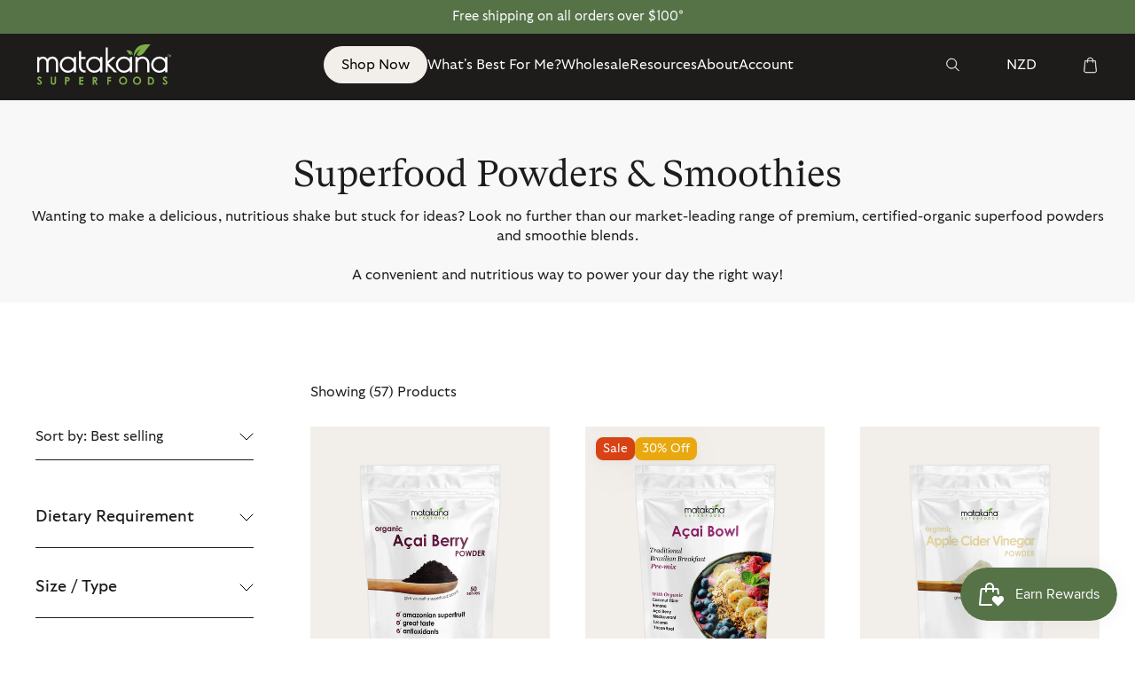

--- FILE ---
content_type: text/html; charset=utf-8
request_url: https://www.matakanasuperfoods.com/collections/superfood-smoothies-powders
body_size: 72894
content:
<!doctype html>
<html class="no-js" lang="en">
  <head>
    
    <meta charset="utf-8">
    <meta http-equiv="X-UA-Compatible" content="IE=edge">
    <meta name="viewport" content="width=device-width,initial-scale=1">
    <meta name="theme-color" content="#567348">
    <link rel="canonical" href="https://www.matakanasuperfoods.com/collections/superfood-smoothies-powders"><link
      rel="preconnect"
      href="https://cdn.shopify.com"
      crossorigin
    >

    <link
      rel="apple-touch-icon"
      sizes="180x180"
      href="//www.matakanasuperfoods.com/cdn/shop/t/58/assets/apple-touch-icon.png?v=56757278082136428801765996573/"
    >
    <link
      rel="icon"
      sizes="32x32"
      href="//www.matakanasuperfoods.com/cdn/shop/t/58/assets/favicon.ico?v=124033067236667140811765996573/"
    >
    <link
      rel="icon"
      type="image/svg+xml"
      href="//www.matakanasuperfoods.com/cdn/shop/t/58/assets/icon.svg?v=87297450920921150741765996574/"
    >
    

    <title>
      Superfood Powders &amp; Smoothies
        &ndash; Matakana Superfoods</title>

    
      <meta name="description" content="Boost your smoothies with superfood powders rich in nutrients. Nourish naturally—buy today at Matakana Superfoods!">
    

    <style>
      @font-face {
        font-family: "GT Super";
        font-weight: 300;
        font-display: swap;
        src: url("//www.matakanasuperfoods.com/cdn/shop/t/58/assets/GT-Super-Text-Book.ttf?v=102707166848027251881765996571") format('TrueType');
      }

      @font-face {
        font-family: "GT Ultra";
        font-weight: 400;
        font-display: swap;
        src: url("//www.matakanasuperfoods.com/cdn/shop/t/58/assets/GT-Ultra-Standard-Regular.ttf?v=149565363958344438341765996572") format('TrueType');
      }

      @font-face {
        font-family: "GT Ultra";
        font-weight: 300;
        font-display: swap;
        src: url("//www.matakanasuperfoods.com/cdn/shop/t/58/assets/GT-Ultra-Standard-Light.ttf?v=77343739762979887741765996572") format('TrueType');
      }
      :root {
        --ss-color-black: #1E1B1B;
        --ss-color-green: #083723;
        --ss-color-light-green: #46DE46;
        --ss-color-lighter-green: #E0ECE0;
      }
    </style>

    <script>window.performance && window.performance.mark && window.performance.mark('shopify.content_for_header.start');</script><meta name="google-site-verification" content="pWxOdyzJVKDb0xz-4hvb9hkj04I6CjP8tw1oFR-c91c">
<meta name="google-site-verification" content="pWxOdyzJVKDb0xz-4hvb9hkj04I6CjP8tw1oFR-c91c">
<meta id="shopify-digital-wallet" name="shopify-digital-wallet" content="/25784684/digital_wallets/dialog">
<meta name="shopify-requires-components" content="true" product-ids="7231610519595">
<meta name="shopify-checkout-api-token" content="051f02f1898099f822953741b4089a7b">
<meta id="in-context-paypal-metadata" data-shop-id="25784684" data-venmo-supported="false" data-environment="production" data-locale="en_US" data-paypal-v4="true" data-currency="NZD">
<link rel="alternate" type="application/atom+xml" title="Feed" href="/collections/superfood-smoothies-powders.atom" />
<link rel="next" href="/collections/superfood-smoothies-powders?page=2">
<link rel="alternate" type="application/json+oembed" href="https://www.matakanasuperfoods.com/collections/superfood-smoothies-powders.oembed">
<script async="async" src="/checkouts/internal/preloads.js?locale=en-NZ"></script>
<link rel="preconnect" href="https://shop.app" crossorigin="anonymous">
<script async="async" src="https://shop.app/checkouts/internal/preloads.js?locale=en-NZ&shop_id=25784684" crossorigin="anonymous"></script>
<script id="apple-pay-shop-capabilities" type="application/json">{"shopId":25784684,"countryCode":"NZ","currencyCode":"NZD","merchantCapabilities":["supports3DS"],"merchantId":"gid:\/\/shopify\/Shop\/25784684","merchantName":"Matakana Superfoods","requiredBillingContactFields":["postalAddress","email","phone"],"requiredShippingContactFields":["postalAddress","email","phone"],"shippingType":"shipping","supportedNetworks":["visa","masterCard","amex","jcb"],"total":{"type":"pending","label":"Matakana Superfoods","amount":"1.00"},"shopifyPaymentsEnabled":true,"supportsSubscriptions":true}</script>
<script id="shopify-features" type="application/json">{"accessToken":"051f02f1898099f822953741b4089a7b","betas":["rich-media-storefront-analytics"],"domain":"www.matakanasuperfoods.com","predictiveSearch":true,"shopId":25784684,"locale":"en"}</script>
<script>var Shopify = Shopify || {};
Shopify.shop = "matakana-superfoods.myshopify.com";
Shopify.locale = "en";
Shopify.currency = {"active":"NZD","rate":"1.0"};
Shopify.country = "NZ";
Shopify.theme = {"name":"Process Production","id":136833761323,"schema_name":"Matakana Superfoods","schema_version":"1.0.0","theme_store_id":null,"role":"main"};
Shopify.theme.handle = "null";
Shopify.theme.style = {"id":null,"handle":null};
Shopify.cdnHost = "www.matakanasuperfoods.com/cdn";
Shopify.routes = Shopify.routes || {};
Shopify.routes.root = "/";</script>
<script type="module">!function(o){(o.Shopify=o.Shopify||{}).modules=!0}(window);</script>
<script>!function(o){function n(){var o=[];function n(){o.push(Array.prototype.slice.apply(arguments))}return n.q=o,n}var t=o.Shopify=o.Shopify||{};t.loadFeatures=n(),t.autoloadFeatures=n()}(window);</script>
<script>
  window.ShopifyPay = window.ShopifyPay || {};
  window.ShopifyPay.apiHost = "shop.app\/pay";
  window.ShopifyPay.redirectState = null;
</script>
<script id="shop-js-analytics" type="application/json">{"pageType":"collection"}</script>
<script defer="defer" async type="module" src="//www.matakanasuperfoods.com/cdn/shopifycloud/shop-js/modules/v2/client.init-shop-cart-sync_BT-GjEfc.en.esm.js"></script>
<script defer="defer" async type="module" src="//www.matakanasuperfoods.com/cdn/shopifycloud/shop-js/modules/v2/chunk.common_D58fp_Oc.esm.js"></script>
<script defer="defer" async type="module" src="//www.matakanasuperfoods.com/cdn/shopifycloud/shop-js/modules/v2/chunk.modal_xMitdFEc.esm.js"></script>
<script type="module">
  await import("//www.matakanasuperfoods.com/cdn/shopifycloud/shop-js/modules/v2/client.init-shop-cart-sync_BT-GjEfc.en.esm.js");
await import("//www.matakanasuperfoods.com/cdn/shopifycloud/shop-js/modules/v2/chunk.common_D58fp_Oc.esm.js");
await import("//www.matakanasuperfoods.com/cdn/shopifycloud/shop-js/modules/v2/chunk.modal_xMitdFEc.esm.js");

  window.Shopify.SignInWithShop?.initShopCartSync?.({"fedCMEnabled":true,"windoidEnabled":true});

</script>
<script>
  window.Shopify = window.Shopify || {};
  if (!window.Shopify.featureAssets) window.Shopify.featureAssets = {};
  window.Shopify.featureAssets['shop-js'] = {"shop-cart-sync":["modules/v2/client.shop-cart-sync_DZOKe7Ll.en.esm.js","modules/v2/chunk.common_D58fp_Oc.esm.js","modules/v2/chunk.modal_xMitdFEc.esm.js"],"init-fed-cm":["modules/v2/client.init-fed-cm_B6oLuCjv.en.esm.js","modules/v2/chunk.common_D58fp_Oc.esm.js","modules/v2/chunk.modal_xMitdFEc.esm.js"],"shop-cash-offers":["modules/v2/client.shop-cash-offers_D2sdYoxE.en.esm.js","modules/v2/chunk.common_D58fp_Oc.esm.js","modules/v2/chunk.modal_xMitdFEc.esm.js"],"shop-login-button":["modules/v2/client.shop-login-button_QeVjl5Y3.en.esm.js","modules/v2/chunk.common_D58fp_Oc.esm.js","modules/v2/chunk.modal_xMitdFEc.esm.js"],"pay-button":["modules/v2/client.pay-button_DXTOsIq6.en.esm.js","modules/v2/chunk.common_D58fp_Oc.esm.js","modules/v2/chunk.modal_xMitdFEc.esm.js"],"shop-button":["modules/v2/client.shop-button_DQZHx9pm.en.esm.js","modules/v2/chunk.common_D58fp_Oc.esm.js","modules/v2/chunk.modal_xMitdFEc.esm.js"],"avatar":["modules/v2/client.avatar_BTnouDA3.en.esm.js"],"init-windoid":["modules/v2/client.init-windoid_CR1B-cfM.en.esm.js","modules/v2/chunk.common_D58fp_Oc.esm.js","modules/v2/chunk.modal_xMitdFEc.esm.js"],"init-shop-for-new-customer-accounts":["modules/v2/client.init-shop-for-new-customer-accounts_C_vY_xzh.en.esm.js","modules/v2/client.shop-login-button_QeVjl5Y3.en.esm.js","modules/v2/chunk.common_D58fp_Oc.esm.js","modules/v2/chunk.modal_xMitdFEc.esm.js"],"init-shop-email-lookup-coordinator":["modules/v2/client.init-shop-email-lookup-coordinator_BI7n9ZSv.en.esm.js","modules/v2/chunk.common_D58fp_Oc.esm.js","modules/v2/chunk.modal_xMitdFEc.esm.js"],"init-shop-cart-sync":["modules/v2/client.init-shop-cart-sync_BT-GjEfc.en.esm.js","modules/v2/chunk.common_D58fp_Oc.esm.js","modules/v2/chunk.modal_xMitdFEc.esm.js"],"shop-toast-manager":["modules/v2/client.shop-toast-manager_DiYdP3xc.en.esm.js","modules/v2/chunk.common_D58fp_Oc.esm.js","modules/v2/chunk.modal_xMitdFEc.esm.js"],"init-customer-accounts":["modules/v2/client.init-customer-accounts_D9ZNqS-Q.en.esm.js","modules/v2/client.shop-login-button_QeVjl5Y3.en.esm.js","modules/v2/chunk.common_D58fp_Oc.esm.js","modules/v2/chunk.modal_xMitdFEc.esm.js"],"init-customer-accounts-sign-up":["modules/v2/client.init-customer-accounts-sign-up_iGw4briv.en.esm.js","modules/v2/client.shop-login-button_QeVjl5Y3.en.esm.js","modules/v2/chunk.common_D58fp_Oc.esm.js","modules/v2/chunk.modal_xMitdFEc.esm.js"],"shop-follow-button":["modules/v2/client.shop-follow-button_CqMgW2wH.en.esm.js","modules/v2/chunk.common_D58fp_Oc.esm.js","modules/v2/chunk.modal_xMitdFEc.esm.js"],"checkout-modal":["modules/v2/client.checkout-modal_xHeaAweL.en.esm.js","modules/v2/chunk.common_D58fp_Oc.esm.js","modules/v2/chunk.modal_xMitdFEc.esm.js"],"shop-login":["modules/v2/client.shop-login_D91U-Q7h.en.esm.js","modules/v2/chunk.common_D58fp_Oc.esm.js","modules/v2/chunk.modal_xMitdFEc.esm.js"],"lead-capture":["modules/v2/client.lead-capture_BJmE1dJe.en.esm.js","modules/v2/chunk.common_D58fp_Oc.esm.js","modules/v2/chunk.modal_xMitdFEc.esm.js"],"payment-terms":["modules/v2/client.payment-terms_Ci9AEqFq.en.esm.js","modules/v2/chunk.common_D58fp_Oc.esm.js","modules/v2/chunk.modal_xMitdFEc.esm.js"]};
</script>
<script>(function() {
  var isLoaded = false;
  function asyncLoad() {
    if (isLoaded) return;
    isLoaded = true;
    var urls = ["https:\/\/static.klaviyo.com\/onsite\/js\/klaviyo.js?company_id=VniCvU\u0026shop=matakana-superfoods.myshopify.com","https:\/\/static.klaviyo.com\/onsite\/js\/klaviyo.js?company_id=VniCvU\u0026shop=matakana-superfoods.myshopify.com","https:\/\/static.rechargecdn.com\/assets\/js\/widget.min.js?shop=matakana-superfoods.myshopify.com","https:\/\/js.smile.io\/v1\/smile-shopify.js?shop=matakana-superfoods.myshopify.com","https:\/\/static-us.afterpay.com\/shopify\/afterpay-attract\/afterpay-attract-widget.js?shop=matakana-superfoods.myshopify.com","https:\/\/cdn.nfcube.com\/instafeed-995562ea6c716634c9a2815b09062f6e.js?shop=matakana-superfoods.myshopify.com"];
    for (var i = 0; i < urls.length; i++) {
      var s = document.createElement('script');
      s.type = 'text/javascript';
      s.async = true;
      s.src = urls[i];
      var x = document.getElementsByTagName('script')[0];
      x.parentNode.insertBefore(s, x);
    }
  };
  if(window.attachEvent) {
    window.attachEvent('onload', asyncLoad);
  } else {
    window.addEventListener('load', asyncLoad, false);
  }
})();</script>
<script id="__st">var __st={"a":25784684,"offset":46800,"reqid":"127905c8-b5ac-47b1-a0e5-804d141e88da-1769471339","pageurl":"www.matakanasuperfoods.com\/collections\/superfood-smoothies-powders","u":"892e95c62ce2","p":"collection","rtyp":"collection","rid":278044082219};</script>
<script>window.ShopifyPaypalV4VisibilityTracking = true;</script>
<script id="captcha-bootstrap">!function(){'use strict';const t='contact',e='account',n='new_comment',o=[[t,t],['blogs',n],['comments',n],[t,'customer']],c=[[e,'customer_login'],[e,'guest_login'],[e,'recover_customer_password'],[e,'create_customer']],r=t=>t.map((([t,e])=>`form[action*='/${t}']:not([data-nocaptcha='true']) input[name='form_type'][value='${e}']`)).join(','),a=t=>()=>t?[...document.querySelectorAll(t)].map((t=>t.form)):[];function s(){const t=[...o],e=r(t);return a(e)}const i='password',u='form_key',d=['recaptcha-v3-token','g-recaptcha-response','h-captcha-response',i],f=()=>{try{return window.sessionStorage}catch{return}},m='__shopify_v',_=t=>t.elements[u];function p(t,e,n=!1){try{const o=window.sessionStorage,c=JSON.parse(o.getItem(e)),{data:r}=function(t){const{data:e,action:n}=t;return t[m]||n?{data:e,action:n}:{data:t,action:n}}(c);for(const[e,n]of Object.entries(r))t.elements[e]&&(t.elements[e].value=n);n&&o.removeItem(e)}catch(o){console.error('form repopulation failed',{error:o})}}const l='form_type',E='cptcha';function T(t){t.dataset[E]=!0}const w=window,h=w.document,L='Shopify',v='ce_forms',y='captcha';let A=!1;((t,e)=>{const n=(g='f06e6c50-85a8-45c8-87d0-21a2b65856fe',I='https://cdn.shopify.com/shopifycloud/storefront-forms-hcaptcha/ce_storefront_forms_captcha_hcaptcha.v1.5.2.iife.js',D={infoText:'Protected by hCaptcha',privacyText:'Privacy',termsText:'Terms'},(t,e,n)=>{const o=w[L][v],c=o.bindForm;if(c)return c(t,g,e,D).then(n);var r;o.q.push([[t,g,e,D],n]),r=I,A||(h.body.append(Object.assign(h.createElement('script'),{id:'captcha-provider',async:!0,src:r})),A=!0)});var g,I,D;w[L]=w[L]||{},w[L][v]=w[L][v]||{},w[L][v].q=[],w[L][y]=w[L][y]||{},w[L][y].protect=function(t,e){n(t,void 0,e),T(t)},Object.freeze(w[L][y]),function(t,e,n,w,h,L){const[v,y,A,g]=function(t,e,n){const i=e?o:[],u=t?c:[],d=[...i,...u],f=r(d),m=r(i),_=r(d.filter((([t,e])=>n.includes(e))));return[a(f),a(m),a(_),s()]}(w,h,L),I=t=>{const e=t.target;return e instanceof HTMLFormElement?e:e&&e.form},D=t=>v().includes(t);t.addEventListener('submit',(t=>{const e=I(t);if(!e)return;const n=D(e)&&!e.dataset.hcaptchaBound&&!e.dataset.recaptchaBound,o=_(e),c=g().includes(e)&&(!o||!o.value);(n||c)&&t.preventDefault(),c&&!n&&(function(t){try{if(!f())return;!function(t){const e=f();if(!e)return;const n=_(t);if(!n)return;const o=n.value;o&&e.removeItem(o)}(t);const e=Array.from(Array(32),(()=>Math.random().toString(36)[2])).join('');!function(t,e){_(t)||t.append(Object.assign(document.createElement('input'),{type:'hidden',name:u})),t.elements[u].value=e}(t,e),function(t,e){const n=f();if(!n)return;const o=[...t.querySelectorAll(`input[type='${i}']`)].map((({name:t})=>t)),c=[...d,...o],r={};for(const[a,s]of new FormData(t).entries())c.includes(a)||(r[a]=s);n.setItem(e,JSON.stringify({[m]:1,action:t.action,data:r}))}(t,e)}catch(e){console.error('failed to persist form',e)}}(e),e.submit())}));const S=(t,e)=>{t&&!t.dataset[E]&&(n(t,e.some((e=>e===t))),T(t))};for(const o of['focusin','change'])t.addEventListener(o,(t=>{const e=I(t);D(e)&&S(e,y())}));const B=e.get('form_key'),M=e.get(l),P=B&&M;t.addEventListener('DOMContentLoaded',(()=>{const t=y();if(P)for(const e of t)e.elements[l].value===M&&p(e,B);[...new Set([...A(),...v().filter((t=>'true'===t.dataset.shopifyCaptcha))])].forEach((e=>S(e,t)))}))}(h,new URLSearchParams(w.location.search),n,t,e,['guest_login'])})(!0,!0)}();</script>
<script integrity="sha256-4kQ18oKyAcykRKYeNunJcIwy7WH5gtpwJnB7kiuLZ1E=" data-source-attribution="shopify.loadfeatures" defer="defer" src="//www.matakanasuperfoods.com/cdn/shopifycloud/storefront/assets/storefront/load_feature-a0a9edcb.js" crossorigin="anonymous"></script>
<script crossorigin="anonymous" defer="defer" src="//www.matakanasuperfoods.com/cdn/shopifycloud/storefront/assets/shopify_pay/storefront-65b4c6d7.js?v=20250812"></script>
<script data-source-attribution="shopify.dynamic_checkout.dynamic.init">var Shopify=Shopify||{};Shopify.PaymentButton=Shopify.PaymentButton||{isStorefrontPortableWallets:!0,init:function(){window.Shopify.PaymentButton.init=function(){};var t=document.createElement("script");t.src="https://www.matakanasuperfoods.com/cdn/shopifycloud/portable-wallets/latest/portable-wallets.en.js",t.type="module",document.head.appendChild(t)}};
</script>
<script data-source-attribution="shopify.dynamic_checkout.buyer_consent">
  function portableWalletsHideBuyerConsent(e){var t=document.getElementById("shopify-buyer-consent"),n=document.getElementById("shopify-subscription-policy-button");t&&n&&(t.classList.add("hidden"),t.setAttribute("aria-hidden","true"),n.removeEventListener("click",e))}function portableWalletsShowBuyerConsent(e){var t=document.getElementById("shopify-buyer-consent"),n=document.getElementById("shopify-subscription-policy-button");t&&n&&(t.classList.remove("hidden"),t.removeAttribute("aria-hidden"),n.addEventListener("click",e))}window.Shopify?.PaymentButton&&(window.Shopify.PaymentButton.hideBuyerConsent=portableWalletsHideBuyerConsent,window.Shopify.PaymentButton.showBuyerConsent=portableWalletsShowBuyerConsent);
</script>
<script data-source-attribution="shopify.dynamic_checkout.cart.bootstrap">document.addEventListener("DOMContentLoaded",(function(){function t(){return document.querySelector("shopify-accelerated-checkout-cart, shopify-accelerated-checkout")}if(t())Shopify.PaymentButton.init();else{new MutationObserver((function(e,n){t()&&(Shopify.PaymentButton.init(),n.disconnect())})).observe(document.body,{childList:!0,subtree:!0})}}));
</script>
<link id="shopify-accelerated-checkout-styles" rel="stylesheet" media="screen" href="https://www.matakanasuperfoods.com/cdn/shopifycloud/portable-wallets/latest/accelerated-checkout-backwards-compat.css" crossorigin="anonymous">
<style id="shopify-accelerated-checkout-cart">
        #shopify-buyer-consent {
  margin-top: 1em;
  display: inline-block;
  width: 100%;
}

#shopify-buyer-consent.hidden {
  display: none;
}

#shopify-subscription-policy-button {
  background: none;
  border: none;
  padding: 0;
  text-decoration: underline;
  font-size: inherit;
  cursor: pointer;
}

#shopify-subscription-policy-button::before {
  box-shadow: none;
}

      </style>

<script>window.performance && window.performance.mark && window.performance.mark('shopify.content_for_header.end');</script>

    <link href="//www.matakanasuperfoods.com/cdn/shop/t/58/assets/base.css?v=138566072339446748281768868340" rel="stylesheet" type="text/css" media="all" />
    <link href="//www.matakanasuperfoods.com/cdn/shop/t/58/assets/sparklayer.css?v=175773691868914953391765996574" rel="stylesheet" type="text/css" media="all" />

    
    
      <link href="//www.matakanasuperfoods.com/cdn/shop/t/58/assets/custom-collection.css?v=115394304097741577471765996574" rel="stylesheet" type="text/css" media="all" />
      <script src="//www.matakanasuperfoods.com/cdn/shop/t/58/assets/custom-collection.js?v=144279877027786111181765996575"></script> 
    <link
      rel="stylesheet"
      href="https://cdn.jsdelivr.net/npm/swiper@11/swiper-bundle.min.css"
    />
    <script src="https://cdn.jsdelivr.net/npm/swiper@11/swiper-bundle.min.js"></script><script>
      const swiperLoaded = (callback) => {
        if (typeof Swiper !== 'undefined') {
          callback();
        } else {
          setTimeout(() => {
            swiperLoaded(callback);
          }, 1000);
        }
      };
    </script>

    <script>
      document.documentElement.className = document.documentElement.className.replace('no-js', 'js');
      if (Shopify.designMode) {
        document.documentElement.classList.add('shopify-design-mode');
      }
    </script>
    


<script>
  document.addEventListener("DOMContentLoaded", function(event) {
    const style = document.getElementById('wsg-custom-style');
    if (typeof window.isWsgCustomer != "undefined" && isWsgCustomer) {
      style.innerHTML = `
        ${style.innerHTML} 
        /* A friend of hideWsg - this will _show_ only for wsg customers. Add class to an element to use */
        .showWsg {
          display: unset;
        }
        /* wholesale only CSS */
        .additional-checkout-buttons, .shopify-payment-button {
          display: none !important;
        }
        .wsg-proxy-container select {
          background-color: 
          ${
        document.querySelector('input').style.backgroundColor
          ? document.querySelector('input').style.backgroundColor
          : 'white'
        } !important;
        }
      `;
    } else {
      style.innerHTML = `
        ${style.innerHTML}
        /* Add CSS rules here for NOT wsg customers - great to hide elements from retail when we can't access the code driving the element */
        
      `;
    }

    if (typeof window.embedButtonBg !== undefined && typeof window.embedButtonText !== undefined && window.embedButtonBg !== window.embedButtonText) {
      style.innerHTML = `
        ${style.innerHTML}
        .wsg-button-fix {
          background: ${embedButtonBg} !important;
          border-color: ${embedButtonBg} !important;
          color: ${embedButtonText} !important;
        }
      `;
    }

    // =========================
    //         CUSTOM JS
    // ==========================
    if (document.querySelector(".wsg-proxy-container")) {
      initNodeObserver(wsgCustomJs);
    }
  })

  function wsgCustomJs() {

    // update button classes
    const button = document.querySelectorAll(".wsg-button-fix");
    let buttonClass = "button";
    buttonClass = buttonClass.split(" ");
    for (let i = 0; i < button.length; i++) {
      button[i].classList.add(... buttonClass);
    }

    // wsgCustomJs window placeholder
    // update secondary btn color on proxy cart
    if (document.getElementById("wsg-checkout-one")) {
      const checkoutButton = document.getElementById("wsg-checkout-one");
      let wsgBtnColor = window.getComputedStyle(checkoutButton).backgroundColor;
      let wsgBtnBackground = "none";
      let wsgBtnBorder = "thin solid " + wsgBtnColor;
      let wsgBtnPadding = window.getComputedStyle(checkoutButton).padding;
      let spofBtn = document.querySelectorAll(".spof-btn");
      for (let i = 0; i < spofBtn.length; i++) {
        spofBtn[i].style.background = wsgBtnBackground;
        spofBtn[i].style.color = wsgBtnColor;
        spofBtn[i].style.border = wsgBtnBorder;
        spofBtn[i].style.padding = wsgBtnPadding;
      }
    }

    // update Quick Order Form label
    if (typeof window.embedSPOFLabel != "undefined" && embedSPOFLabel) {
      document.querySelectorAll(".spof-btn").forEach(function(spofBtn) {
        spofBtn.removeAttribute("data-translation-selector");
        spofBtn.innerHTML = embedSPOFLabel;
      });
    }
  }

  function initNodeObserver(onChangeNodeCallback) {

    // Select the node that will be observed for mutations
    const targetNode = document.querySelector(".wsg-proxy-container");

    // Options for the observer (which mutations to observe)
    const config = {
      attributes: true,
      childList: true,
      subtree: true
    };

    // Callback function to execute when mutations are observed
    const callback = function(mutationsList, observer) {
      for (const mutation of mutationsList) {
        if (mutation.type === 'childList') {
          onChangeNodeCallback();
          observer.disconnect();
        }
      }
    };

    // Create an observer instance linked to the callback function
    const observer = new MutationObserver(callback);

    // Start observing the target node for configured mutations
    observer.observe(targetNode, config);
  }
</script>


<style id="wsg-custom-style">
  /* A friend of hideWsg - this will _show_ only for wsg customers. Add class to an element to use */
  .showWsg {
    display: none;
  }
  /* Signup/login */
  #wsg-signup select,
  #wsg-signup input,
  #wsg-signup textarea {
    height: 46px;
    border: thin solid #d1d1d1;
    padding: 6px 10px;
  }
  #wsg-signup textarea {
    min-height: 100px;
  }
  .wsg-login-input {
    height: 46px;
    border: thin solid #d1d1d1;
    padding: 6px 10px;
  }
  #wsg-signup select {
  }
/*   Quick Order Form */
  .wsg-table td {
    border: none;
    min-width: 150px;
  }
  .wsg-table tr {
    border-bottom: thin solid #d1d1d1; 
    border-left: none;
  }
  .wsg-table input[type="number"] {
    border: thin solid #d1d1d1;
    padding: 5px 15px;
    min-height: 42px;
  }
  #wsg-spof-link a {
    text-decoration: inherit;
    color: inherit;
  }
  .wsg-proxy-container {
    margin-top: 0% !important;
  }
  @media screen and (max-width:768px){
    .wsg-proxy-container .wsg-table input[type="number"] {
        max-width: 80%; 
    }
    .wsg-center img {
      width: 50px !important;
    }
    .wsg-variant-price-area {
      min-width: 70px !important;
    }
  }
  /* Submit button */
  #wsg-cart-update{
    padding: 8px 10px;
    min-height: 45px;
    max-width: 100% !important;
  }
  .wsg-table {
    background: inherit !important;
  }
  .wsg-spof-container-main {
    background: inherit !important;
  }
  /* General fixes */
  .wsg-hide-prices {
    opacity: 0;
  }
  .wsg-ws-only .button {
    margin: 0;
  }
  
  #wsg-account-spof-btn {
    display: block !important;
    text-align: left !important;
  }
  
</style>

    <!-- Google Tag Manager -->
    <script>
      (function (w, d, s, l, i) {
        w[l] = w[l] || [];
        w[l].push({ 'gtm.start': new Date().getTime(), event: 'gtm.js' });
        var f = d.getElementsByTagName(s)[0],
          j = d.createElement(s),
          dl = l != 'dataLayer' ? '&l=' + l : '';
        j.async = true;
        j.src = 'https://www.googletagmanager.com/gtm.js?id=' + i + dl;
        f.parentNode.insertBefore(j, f);
      })(window, document, 'script', 'dataLayer', 'GTM-N4D5XG');
    </script>
    <!-- End Google Tag Manager -->

    <!-- Hotjar Tracking Code for https://www.matakanasuperfoods.com -->
    <script>
      (function (h, o, t, j, a, r) {
        h.hj =
          h.hj ||
          function () {
            (h.hj.q = h.hj.q || []).push(arguments);
          };
        h._hjSettings = { hjid: 3728602, hjsv: 6 };
        a = o.getElementsByTagName('head')[0];
        r = o.createElement('script');
        r.async = 1;
        r.src = t + h._hjSettings.hjid + j + h._hjSettings.hjsv;
        a.appendChild(r);
      })(window, document, 'https://static.hotjar.com/c/hotjar-', '.js?sv=');
    </script>

    <meta name="google-site-verification" content="0dF8NyKR7-tsNtx9OZRU9cohZ621a77WBSPdn6Zdu-8">

    


  <!-- BEGIN app block: shopify://apps/wholesale-gorilla/blocks/wsg-header/c48d0487-dff9-41a4-94c8-ec6173fe8b8d -->

   
  















  <!-- check for wsg customer - this now downcases to compare so we are no longer concerned about case matching in tags -->


      
      
      
      
      
      <!-- ajax data -->
      
        
          
        
      
      <script>
        console.log("Wsg-header release 5.22.24")
        // here we need to check if we on a previw theme and set the shop config from the metafield
        
const wsgShopConfigMetafields = {
            
          
            
          
            
          
            
              shopConfig : {"btnClasses":"button button--tertiary","hideDomElements":[".hideWsg",".add-to-cart-modal--content [data-product-form-price-display]"],"wsgPriceSelectors":{"productPrice":[".product-action-row [data-product-form-price-display]",".sticky-add-to-cart__price"],"collectionPrices":[".card--info .price__container"]},"autoInstall":true,"wsgMultiAjax":false,"wsgAjaxSettings":{"price":"","linePrice":".cart-item--info--price--price-subtotal","subtotal":"[data-cart-total-display]","checkoutBtn":"a[href='/checkout']"},"wsgSwatch":"","wsgAccountPageSelector":"","wsgVolumeTable":".product-action-row","excludedSections":[],"productSelectors":[".keen-slider__slide",".collection-grid--products > .product",".main-search--results > .result"],"wsgQVSelector":[""],"fileList":[],"wsgATCButtonsSelectors":[".card--quick-add",".product-action-row",".sticky-add-to-cart__actions"],"wsgVersion":6,"themeId":136833761323,"installing":false},
            
          
            
              shopConfig126135435307 : {"btnClasses":"button","hideDomElements":[".hideWsg",".cart--recommended"],"wsgPriceSelectors":{"productPrice":["[data-product-form-price]"],"collectionPrices":[".price-item"]},"autoInstall":true,"wsgMultiAjax":false,"wsgAjaxSettings":{"price":".cart-item--info--price--price","linePrice":"","subtotal":"[data-cart-total]","checkoutBtn":".cart-total--buttons .button--primary"},"wsgSwatch":"","wsgAccountPageSelector":".user-forms__header","wsgVolumeTable":"[data-product-form-submit]","excludedSections":[],"productSelectors":[".keen-slider__slide",".product",".main-search--results .result"],"wsgQVSelector":[""],"fileList":[],"wsgVersion":6,"themeId":126135435307},
            
          
            
              shopConfig135290126379 : {"btnClasses":"","hideDomElements":[".hideWsg"],"wsgPriceSelectors":{"productPrice":[],"collectionPrices":[]},"autoInstall":true,"wsgMultiAjax":false,"wsgAjaxSettings":{"price":"","linePrice":"","subtotal":"","checkoutBtn":""},"wsgSwatch":"","wsgAccountPageSelector":"","wsgVolumeTable":"","excludedSections":[],"productSelectors":[],"wsgQVSelector":[""],"fileList":[],"wsgATCButtonsSelectors":[],"wsgVersion":6,"themeId":135290126379},
            
          
            
              shopConfig135290978347 : {"btnClasses":"button button--tertiary","hideDomElements":[".hideWsg",".add-to-cart-modal--content [data-product-form-price-display]"],"wsgPriceSelectors":{"productPrice":[".product-action-row [data-product-form-price-display]",".sticky-add-to-cart__price"],"collectionPrices":[".card--info .price__container"]},"autoInstall":true,"wsgMultiAjax":false,"wsgAjaxSettings":{"price":"","linePrice":".cart-item--info--price--price-subtotal","subtotal":"[data-cart-total-display]","checkoutBtn":"a[href='/checkout']"},"wsgSwatch":"","wsgAccountPageSelector":"","wsgVolumeTable":".product-action-row","excludedSections":[],"productSelectors":[".keen-slider__slide",".collection-grid--products > .product",".main-search--results > .result"],"wsgQVSelector":[""],"fileList":[],"wsgATCButtonsSelectors":[".card--quick-add",".product-action-row",".sticky-add-to-cart__actions"],"wsgVersion":6,"themeId":135290978347,"installing":false},
            
          
            
              shopConfig135770570795 : {"btnClasses":"button button--tertiary","hideDomElements":[".hideWsg",".add-to-cart-modal--content [data-product-form-price-display]"],"wsgPriceSelectors":{"productPrice":[".product-action-row [data-product-form-price-display]",".sticky-add-to-cart__price"],"collectionPrices":[".card--info .price__container"]},"autoInstall":true,"wsgMultiAjax":false,"wsgAjaxSettings":{"price":"","linePrice":".cart-item--info--price--price-subtotal","subtotal":"[data-cart-total-display]","checkoutBtn":"a[href='/checkout']"},"wsgSwatch":"","wsgAccountPageSelector":"","wsgVolumeTable":".product-action-row","excludedSections":[],"productSelectors":[".keen-slider__slide",".collection-grid--products > .product",".main-search--results > .result"],"wsgQVSelector":[""],"fileList":[],"wsgATCButtonsSelectors":[".card--quick-add",".product-action-row",".sticky-add-to-cart__actions"],"wsgVersion":6,"themeId":135770570795,"installing":false},
            
          
}
        let wsgShopConfig = {"btnClasses":"button button--tertiary","hideDomElements":[".hideWsg",".add-to-cart-modal--content [data-product-form-price-display]"],"wsgPriceSelectors":{"productPrice":[".product-action-row [data-product-form-price-display]",".sticky-add-to-cart__price"],"collectionPrices":[".card--info .price__container"]},"autoInstall":true,"wsgMultiAjax":false,"wsgAjaxSettings":{"price":"","linePrice":".cart-item--info--price--price-subtotal","subtotal":"[data-cart-total-display]","checkoutBtn":"a[href='/checkout']"},"wsgSwatch":"","wsgAccountPageSelector":"","wsgVolumeTable":".product-action-row","excludedSections":[],"productSelectors":[".keen-slider__slide",".collection-grid--products > .product",".main-search--results > .result"],"wsgQVSelector":[""],"fileList":[],"wsgATCButtonsSelectors":[".card--quick-add",".product-action-row",".sticky-add-to-cart__actions"],"wsgVersion":6,"themeId":136833761323,"installing":false};
        if (window.Shopify.theme.role !== 'main') {
          const wsgShopConfigUnpublishedTheme = wsgShopConfigMetafields[`shopConfig${window.Shopify.theme.id}`];
          if (wsgShopConfigUnpublishedTheme) {
            wsgShopConfig = wsgShopConfigUnpublishedTheme;
          }
        }
        // ==========================================
        //      Set global liquid variables
        // ==========================================
        // general variables 1220
        var wsgVersion = 6.0;
        var wsgActive = true;
        // the permanent domain of the shop
        var shopPermanentDomain = 'matakana-superfoods.myshopify.com';
        const wsgShopOrigin = 'https://www.matakanasuperfoods.com';
        const wsgThemeTemplate = 'collection';
        //customer
        var isWsgCustomer = 
          false
        ;
        var wsgCustomerTags = null
        var wsgCustomerId = null
        // execution variables
        var wsgRunCollection;
        var wsgCollectionObserver;
        var wsgRunProduct;
        var wsgRunAccount;
        var wsgRunCart;
        var wsgRunSinglePage;
        var wsgRunSignup;
        var wsgRunSignupV2;
        var runProxy;
        // wsgData
        var wsgData = {"hostedStore":{"branding":{"isShowLogo":true},"accountPage":{"title":"My Account"},"cartPage":{"description":"","title":"Your Cart"},"catalogPage":{"collections":[],"hideSoldOut":false,"imageAspectRatio":"adaptToImage","numberOfColumns":4,"productsPerPage":12},"spofPage":{"description":"","title":"Quick Order Form"},"colorSettings":{"background":"#FFFFFF","primaryColor":"#000000","secondaryColor":"#FFFFFF","textColor":"#000000"},"footer":{"privacyPolicy":false,"termsOfService":false},"bannerText":"You are logged in to your wholesale account"},"translations":{"custom":false,"enable":false,"language":"english","translateBasedOnMarket":true},"shop_preferences":{"cart":{"note":{"description":"<p><br></p>","isRequired":false},"poNumber":{"isRequired":false,"isShow":true},"termsAndConditions":{"isEnable":false,"text":""}},"exclusionsAndLocksSettings":{"hidePrices":{"link":"","loginToViewPrices":false,"replacementText":""}},"transitions":{"installedTransitions":false,"showTransitions":true},"retailPrice":{"enable":true,"strikethrough":true,"lowerOpacity":true,"label":"RRP"},"autoBackorder":false,"checkInventory":true,"customWholesaleDiscountLabel":"","draftNotification":true,"exclusions":["notwholesale"],"hideExclusions":true,"lockedPages":[],"marketSetting":false,"minOrder":-1,"showShipPartial":false,"tagsOverrideExclusions":[],"taxLabel":"GST","taxRate":15,"includeTaxInPriceRule":false},"page_styles":{"btnClasses":"","proxyMargin":0,"shipMargin":50},"volume_discounts":{"quantity_discounts":{"collections":[],"enabled":false,"products":[]},"settings":{"product_price_table":{},"custom_messages":{"custom_banner":{"banner_default":true,"banner_input":"Spend {{$}}, receive {{%}} off of your order."},"custom_success":{"success_default":true,"success_input":"Congratulations!  You received {{%}} off of your order!"}}},"discounts":[],"enabled":true},"shipping_rates":{"handlingFee":{"type":"flat","amount":-1,"percent":-1,"min":-1,"max":-1,"label":""},"itemReservationOnInternational":{"isEnabledCustomReservationTime":false,"isReserveInventory":false,"reserveInventoryDays":60},"internationalMsg":{"message":"Because you are outside of our home country we will calculate your shipping and send you an invoice shortly.","title":"Thank you for your order!"},"localPickup":{"fee":-1,"instructions":"","isEnabled":false,"locations":[],"minOrderPrice":0,"pickupTime":""},"localDelivery":{"isEnabled":true,"minOrderPrice":0},"autoApplyLowestRate":true,"customShippingRateLabel":"","deliveryTime":"","fixedPercent":-1,"flatRate":-1,"freeShippingMin":100,"ignoreAll":true,"ignoreCarrierRates":true,"ignoreShopifyFreeRates":false,"isIncludeLocalDeliveryInLowestRate":true,"redirectInternational":false,"useShopifyDefault":false},"single_page":{"collapseCollections":true,"isHideSPOFbtn":false,"isShowInventoryInfo":true,"isShowSku":true,"linkInCart":true,"menuAction":"exclude","message":"","spofButtonText":"Quick Order Form"},"net_orders":{"netRedirect":{"title":"Thank you for your order!","message":"","autoEmail":false},"autoPending":true,"defaultPaymentTermsTemplateId":"gid://shopify/PaymentTermsTemplate/1","enabled":true,"isEnabledCustomReservationTime":false,"isReserveInventory":false,"netTag":"PBD","netTags":[{"customerTag":"20thfollowing","paymentTermsTemplateId":"gid://shopify/PaymentTermsTemplate/4","autoPending":true,"autoEmail":false,"_id":"65419b78bef93934647bf43f"},{"customerTag":"A2A","paymentTermsTemplateId":"","autoPending":false,"autoEmail":false,"_id":"654405063e46929895ed42b6"}],"reserveInventoryDays":60},"customer":{"signup":{"autoInvite":false,"autoTags":["wholesale"],"taxExempt":false},"loginMessage":"","accountMessage":"","accountPendingTitle":"Account Created!","redirectMessage":"Keep an eye on your email. As soon as we verify your account we will send you an email with a link to set up your password and start shopping."},"quantity":{"cart":{},"collections":[],"migratedToCurrent":true,"products":[]},"activeTags":["wholesale"],"hideDrafts":[],"server_link":"https://www.wholesalegorilla.app/shop_assets/wsg-index.js","tier":"premium","isPauseShop":false,"installStatus":"ti_pending"}
        var wsgTier = 'premium'
        // AJAX variables
        var wsgRunAjax;
        var wsgAjaxCart;
        // product variables
        var wsgCollectionsList = null
        var wsgProdData = null
        
          var wsgCurrentVariant = null;
        
        var wsgCheckRestrictedProd = false;
        // Market and tax variables
        var wsgShopCountryCode = "NZ";
        var wsgShopCountry = "New Zealand"
        var wsgCustomerTaxExempt = null
        var wsgPricesIncludeTax = true
        var wsgCustomerSelectedMarket = {
          country: "New Zealand",
          iso_code: "NZ"
        }
        var wsgPrimaryMarketCurrency = "NZD";
        // money formatting
        var wsgMoneyFormat = "${{amount}}";
        // config variables
        var wsgAjaxSettings = wsgShopConfig.wsgAjaxSettings;
        var wsgSwatch = wsgShopConfig.wsgSwatch;
        var wsgPriceSelectors = wsgShopConfig.wsgPriceSelectors;
        var wsgVolumeTable = wsgShopConfig.wsgVolumeTable;
        var wsgUseLegacyCollection = wsgShopConfig.wsgUseLegacyCollection;
        var wsgQVSelector = wsgShopConfig.wsgQVSelector;
        var hideDomElements = wsgShopConfig.hideDomElements;
        // button color settings
        var embedButtonBg = '#000000';
        var embedButtonText = '#000000';
        // Quick Order Form Label settings
        var embedSPOFLabel = wsgData?.single_page?.spofButtonText || 'Quick Order Form';

        // Load WSG script
        (function() {
          var loadWsg = function(url, callback) {
            var script = document.createElement("script");
            script.type = "text/javascript";
            // If the browser is Internet Explorer.
            if (script.readyState) {
              script.onreadystatechange = function() {
                if (script.readyState == "loaded" || script.readyState == "complete") {
                  script.onreadystatechange = null;
                  callback();
                }
              };
            // For any other browser.
            } else {
              script.onload = function() {
                callback();
              };
            } script.src = url;
            document.getElementsByTagName("head")[0].appendChild(script);
          };
          loadWsg(wsgData.server_link + "?v=6", function() {})
        })();
        // Run appropriate WSG process
        // === PRODUCT===
        
        // === ACCOUNT ===
        
        // === SPOF ===
        
        // === COLLECTION ===
        // Run collection on all templates/pages if we're running the 5+ script
        
          wsgRunCollection = true;
        
        // === AJAX CART ===
        
          if (wsgAjaxSettings && (wsgAjaxSettings.price || wsgAjaxSettings.linePrice || wsgAjaxSettings.subtotal || wsgAjaxSettings.checkoutBtn)) {
            wsgRunAjax = true;
          }
        
        // === CART ===
        
      </script>
      

      
      
        
        
          
          
            
              <!-- BEGIN app snippet: wsg-exclusions --><script>
  const currentPageUrl = "https://www.matakanasuperfoods.com/collections/superfood-smoothies-powders";

  const wsgExclusionConfig = {
    currentPageUrl: currentPageUrl,
    customerTags: wsgCustomerTags,
    productExclusionTags: wsgData.shop_preferences.exclusions,
    tagsOverrideExclusions: wsgData.shop_preferences.tagsOverrideExclusions || [],
    isWsgCustomer: isWsgCustomer,
    //areas we do not want exclusions to run. edge cases, for example hidden products within the 'head' tag.  Any time weird parts of site are disappearing
    excludedSections: wsgShopConfig.excludedSections,
    //used to be col-item, usually product grid item. If a collection isn't repricing OR exclusions leaves gaps.  if you set this for 1, you have to set for all.
    productSelectors: wsgShopConfig.productSelectors // '.grid__item', '.predictive-search__list-item'
  }

  var loadExclusions = function (url, callback) {
    var script = document.createElement("script");
    script.setAttribute("defer", "")
    script.type = "text/javascript";

    // If the browser is Internet Explorer.
    if (script.readyState) {
      script.onreadystatechange = function () {
        if (script.readyState == "loaded" || script.readyState == "complete") {
          script.onreadystatechange = null;
          callback();
        }
      };
      // For any other browser.
    } else {
      script.onload = function () {
        callback();
      };
    }

    script.src = url;
    document.getElementsByTagName("head")[0].appendChild(script);
  };

  loadExclusions(wsgData.server_link.split("wsg-index.js")[0] + "wsg-exclusions.js?v=6", function () {
  })

</script><!-- END app snippet -->
            
          
        

        
        
        
        
        
        
          
        <link href="//cdn.shopify.com/extensions/019bfb59-d07b-7f1c-889f-724a5049f5ea/shopify-extension-26/assets/wsg-embed.css" rel="stylesheet" type="text/css" media="all" />
      
      
<link href="//cdn.shopify.com/extensions/019bfb59-d07b-7f1c-889f-724a5049f5ea/shopify-extension-26/assets/wsg-embed.css" rel="stylesheet" type="text/css" media="all" />

<!-- END app block --><!-- BEGIN app block: shopify://apps/judge-me-reviews/blocks/judgeme_core/61ccd3b1-a9f2-4160-9fe9-4fec8413e5d8 --><!-- Start of Judge.me Core -->






<link rel="dns-prefetch" href="https://cdnwidget.judge.me">
<link rel="dns-prefetch" href="https://cdn.judge.me">
<link rel="dns-prefetch" href="https://cdn1.judge.me">
<link rel="dns-prefetch" href="https://api.judge.me">

<script data-cfasync='false' class='jdgm-settings-script'>window.jdgmSettings={"pagination":5,"disable_web_reviews":false,"badge_no_review_text":"No reviews","badge_n_reviews_text":"{{ n }} review/reviews","badge_star_color":"#1e1b1b","hide_badge_preview_if_no_reviews":true,"badge_hide_text":false,"enforce_center_preview_badge":false,"widget_title":"Customer Reviews","widget_open_form_text":"Write a review","widget_close_form_text":"Cancel review","widget_refresh_page_text":"Refresh page","widget_summary_text":"based on {{ number_of_reviews }} Review/Reviews","widget_no_review_text":"Be the first to write a review","widget_name_field_text":"Display name","widget_verified_name_field_text":"Verified Name (public)","widget_name_placeholder_text":"Display name","widget_required_field_error_text":"This field is required.","widget_email_field_text":"Email address","widget_verified_email_field_text":"Verified Email (private, can not be edited)","widget_email_placeholder_text":"Your email address","widget_email_field_error_text":"Please enter a valid email address.","widget_rating_field_text":"Rating","widget_review_title_field_text":"Review Title","widget_review_title_placeholder_text":"Give your review a title","widget_review_body_field_text":"Review content","widget_review_body_placeholder_text":"Start writing here...","widget_pictures_field_text":"Picture/Video (optional)","widget_submit_review_text":"Submit Review","widget_submit_verified_review_text":"Submit Verified Review","widget_submit_success_msg_with_auto_publish":"Thank you! Please refresh the page in a few moments to see your review. You can remove or edit your review by logging into \u003ca href='https://judge.me/login' target='_blank' rel='nofollow noopener'\u003eJudge.me\u003c/a\u003e","widget_submit_success_msg_no_auto_publish":"Thank you! Your review will be published as soon as it is approved by the shop admin. You can remove or edit your review by logging into \u003ca href='https://judge.me/login' target='_blank' rel='nofollow noopener'\u003eJudge.me\u003c/a\u003e","widget_show_default_reviews_out_of_total_text":"Showing {{ n_reviews_shown }} out of {{ n_reviews }} reviews.","widget_show_all_link_text":"Show all","widget_show_less_link_text":"Show less","widget_author_said_text":"{{ reviewer_name }} said:","widget_days_text":"{{ n }} days ago","widget_weeks_text":"{{ n }} week/weeks ago","widget_months_text":"{{ n }} month/months ago","widget_years_text":"{{ n }} year/years ago","widget_yesterday_text":"Yesterday","widget_today_text":"Today","widget_replied_text":"\u003e\u003e {{ shop_name }} replied:","widget_read_more_text":"Read more","widget_reviewer_name_as_initial":"","widget_rating_filter_color":"","widget_rating_filter_see_all_text":"See all reviews","widget_sorting_most_recent_text":"Most Recent","widget_sorting_highest_rating_text":"Highest Rating","widget_sorting_lowest_rating_text":"Lowest Rating","widget_sorting_with_pictures_text":"Only Pictures","widget_sorting_most_helpful_text":"Most Helpful","widget_open_question_form_text":"Ask a question","widget_reviews_subtab_text":"Reviews","widget_questions_subtab_text":"Questions","widget_question_label_text":"Question","widget_answer_label_text":"Answer","widget_question_placeholder_text":"Write your question here","widget_submit_question_text":"Submit Question","widget_question_submit_success_text":"Thank you for your question! We will notify you once it gets answered.","widget_star_color":"#1e1b1b","verified_badge_text":"Verified","verified_badge_bg_color":"","verified_badge_text_color":"","verified_badge_placement":"left-of-reviewer-name","widget_review_max_height":3,"widget_hide_border":false,"widget_social_share":false,"widget_thumb":false,"widget_review_location_show":false,"widget_location_format":"country_iso_code","all_reviews_include_out_of_store_products":true,"all_reviews_out_of_store_text":"(out of store)","all_reviews_pagination":100,"all_reviews_product_name_prefix_text":"about","enable_review_pictures":true,"enable_question_anwser":false,"widget_theme":"","review_date_format":"dd/mm/yy","default_sort_method":"most-recent","widget_product_reviews_subtab_text":"Product Reviews","widget_shop_reviews_subtab_text":"Shop Reviews","widget_other_products_reviews_text":"Reviews for other products","widget_store_reviews_subtab_text":"Store reviews","widget_no_store_reviews_text":"This store hasn't received any reviews yet","widget_web_restriction_product_reviews_text":"This product hasn't received any reviews yet","widget_no_items_text":"No items found","widget_show_more_text":"Show more","widget_write_a_store_review_text":"Write a Store Review","widget_other_languages_heading":"Reviews in Other Languages","widget_translate_review_text":"Translate review to {{ language }}","widget_translating_review_text":"Translating...","widget_show_original_translation_text":"Show original ({{ language }})","widget_translate_review_failed_text":"Review couldn't be translated.","widget_translate_review_retry_text":"Retry","widget_translate_review_try_again_later_text":"Try again later","show_product_url_for_grouped_product":false,"widget_sorting_pictures_first_text":"Pictures First","show_pictures_on_all_rev_page_mobile":true,"show_pictures_on_all_rev_page_desktop":true,"floating_tab_hide_mobile_install_preference":false,"floating_tab_button_name":"★ Reviews","floating_tab_title":"Let customers speak for us","floating_tab_button_color":"","floating_tab_button_background_color":"","floating_tab_url":"","floating_tab_url_enabled":false,"floating_tab_tab_style":"text","all_reviews_text_badge_text":"Customers rate us {{ shop.metafields.judgeme.all_reviews_rating | round: 1 }}/5 based on {{ shop.metafields.judgeme.all_reviews_count }} reviews.","all_reviews_text_badge_text_branded_style":"{{ shop.metafields.judgeme.all_reviews_rating | round: 1 }} out of 5 stars based on {{ shop.metafields.judgeme.all_reviews_count }} reviews","is_all_reviews_text_badge_a_link":false,"show_stars_for_all_reviews_text_badge":false,"all_reviews_text_badge_url":"","all_reviews_text_style":"branded","all_reviews_text_color_style":"judgeme_brand_color","all_reviews_text_color":"#108474","all_reviews_text_show_jm_brand":true,"featured_carousel_show_header":true,"featured_carousel_title":"What our customers are saying","testimonials_carousel_title":"Customers are saying","videos_carousel_title":"Real customer stories","cards_carousel_title":"Customers are saying","featured_carousel_count_text":"from {{ n }} reviews","featured_carousel_add_link_to_all_reviews_page":false,"featured_carousel_url":"","featured_carousel_show_images":false,"featured_carousel_autoslide_interval":10,"featured_carousel_arrows_on_the_sides":false,"featured_carousel_height":250,"featured_carousel_width":100,"featured_carousel_image_size":0,"featured_carousel_image_height":250,"featured_carousel_arrow_color":"#eeeeee","verified_count_badge_style":"branded","verified_count_badge_orientation":"horizontal","verified_count_badge_color_style":"judgeme_brand_color","verified_count_badge_color":"#108474","is_verified_count_badge_a_link":false,"verified_count_badge_url":"","verified_count_badge_show_jm_brand":true,"widget_rating_preset_default":5,"widget_first_sub_tab":"product-reviews","widget_show_histogram":true,"widget_histogram_use_custom_color":false,"widget_pagination_use_custom_color":false,"widget_star_use_custom_color":true,"widget_verified_badge_use_custom_color":false,"widget_write_review_use_custom_color":false,"picture_reminder_submit_button":"Upload Pictures","enable_review_videos":false,"mute_video_by_default":false,"widget_sorting_videos_first_text":"Videos First","widget_review_pending_text":"Pending","featured_carousel_items_for_large_screen":3,"social_share_options_order":"Facebook,Twitter","remove_microdata_snippet":false,"disable_json_ld":false,"enable_json_ld_products":false,"preview_badge_show_question_text":false,"preview_badge_no_question_text":"No questions","preview_badge_n_question_text":"{{ number_of_questions }} question/questions","qa_badge_show_icon":false,"qa_badge_position":"same-row","remove_judgeme_branding":true,"widget_add_search_bar":false,"widget_search_bar_placeholder":"Search","widget_sorting_verified_only_text":"Verified only","featured_carousel_theme":"default","featured_carousel_show_rating":true,"featured_carousel_show_title":true,"featured_carousel_show_body":true,"featured_carousel_show_date":false,"featured_carousel_show_reviewer":true,"featured_carousel_show_product":false,"featured_carousel_header_background_color":"#108474","featured_carousel_header_text_color":"#ffffff","featured_carousel_name_product_separator":"reviewed","featured_carousel_full_star_background":"#108474","featured_carousel_empty_star_background":"#dadada","featured_carousel_vertical_theme_background":"#f9fafb","featured_carousel_verified_badge_enable":true,"featured_carousel_verified_badge_color":"#108474","featured_carousel_border_style":"round","featured_carousel_review_line_length_limit":3,"featured_carousel_more_reviews_button_text":"Read more reviews","featured_carousel_view_product_button_text":"View product","all_reviews_page_load_reviews_on":"scroll","all_reviews_page_load_more_text":"Load More Reviews","disable_fb_tab_reviews":false,"enable_ajax_cdn_cache":false,"widget_advanced_speed_features":5,"widget_public_name_text":"displayed publicly like","default_reviewer_name":"John Smith","default_reviewer_name_has_non_latin":true,"widget_reviewer_anonymous":"Anonymous","medals_widget_title":"Judge.me Review Medals","medals_widget_background_color":"#f9fafb","medals_widget_position":"footer_all_pages","medals_widget_border_color":"#f9fafb","medals_widget_verified_text_position":"left","medals_widget_use_monochromatic_version":false,"medals_widget_elements_color":"#108474","show_reviewer_avatar":true,"widget_invalid_yt_video_url_error_text":"Not a YouTube video URL","widget_max_length_field_error_text":"Please enter no more than {0} characters.","widget_show_country_flag":false,"widget_show_collected_via_shop_app":true,"widget_verified_by_shop_badge_style":"light","widget_verified_by_shop_text":"Verified by Shop","widget_show_photo_gallery":true,"widget_load_with_code_splitting":true,"widget_ugc_install_preference":false,"widget_ugc_title":"Made by us, Shared by you","widget_ugc_subtitle":"Tag us to see your picture featured in our page","widget_ugc_arrows_color":"#ffffff","widget_ugc_primary_button_text":"Buy Now","widget_ugc_primary_button_background_color":"#108474","widget_ugc_primary_button_text_color":"#ffffff","widget_ugc_primary_button_border_width":"0","widget_ugc_primary_button_border_style":"none","widget_ugc_primary_button_border_color":"#108474","widget_ugc_primary_button_border_radius":"25","widget_ugc_secondary_button_text":"Load More","widget_ugc_secondary_button_background_color":"#ffffff","widget_ugc_secondary_button_text_color":"#108474","widget_ugc_secondary_button_border_width":"2","widget_ugc_secondary_button_border_style":"solid","widget_ugc_secondary_button_border_color":"#108474","widget_ugc_secondary_button_border_radius":"25","widget_ugc_reviews_button_text":"View Reviews","widget_ugc_reviews_button_background_color":"#ffffff","widget_ugc_reviews_button_text_color":"#108474","widget_ugc_reviews_button_border_width":"2","widget_ugc_reviews_button_border_style":"solid","widget_ugc_reviews_button_border_color":"#108474","widget_ugc_reviews_button_border_radius":"25","widget_ugc_reviews_button_link_to":"judgeme-reviews-page","widget_ugc_show_post_date":true,"widget_ugc_max_width":"800","widget_rating_metafield_value_type":true,"widget_primary_color":"#1e1b1b","widget_enable_secondary_color":false,"widget_secondary_color":"#edf5f5","widget_summary_average_rating_text":"{{ average_rating }} out of 5","widget_media_grid_title":"Customer photos \u0026 videos","widget_media_grid_see_more_text":"See more","widget_round_style":true,"widget_show_product_medals":false,"widget_verified_by_judgeme_text":"Verified by Judge.me","widget_show_store_medals":true,"widget_verified_by_judgeme_text_in_store_medals":"Verified by Judge.me","widget_media_field_exceed_quantity_message":"Sorry, we can only accept {{ max_media }} for one review.","widget_media_field_exceed_limit_message":"{{ file_name }} is too large, please select a {{ media_type }} less than {{ size_limit }}MB.","widget_review_submitted_text":"Review Submitted!","widget_question_submitted_text":"Question Submitted!","widget_close_form_text_question":"Cancel","widget_write_your_answer_here_text":"Write your answer here","widget_enabled_branded_link":true,"widget_show_collected_by_judgeme":true,"widget_reviewer_name_color":"","widget_write_review_text_color":"","widget_write_review_bg_color":"","widget_collected_by_judgeme_text":"collected by Judge.me","widget_pagination_type":"standard","widget_load_more_text":"Load More","widget_load_more_color":"#108474","widget_full_review_text":"Full Review","widget_read_more_reviews_text":"Read More Reviews","widget_read_questions_text":"Read Questions","widget_questions_and_answers_text":"Questions \u0026 Answers","widget_verified_by_text":"Verified by","widget_verified_text":"Verified","widget_number_of_reviews_text":"{{ number_of_reviews }} reviews","widget_back_button_text":"Back","widget_next_button_text":"Next","widget_custom_forms_filter_button":"Filters","custom_forms_style":"horizontal","widget_show_review_information":false,"how_reviews_are_collected":"How reviews are collected?","widget_show_review_keywords":false,"widget_gdpr_statement":"How we use your data: We'll only contact you about the review you left, and only if necessary. By submitting your review, you agree to Judge.me's \u003ca href='https://judge.me/terms' target='_blank' rel='nofollow noopener'\u003eterms\u003c/a\u003e, \u003ca href='https://judge.me/privacy' target='_blank' rel='nofollow noopener'\u003eprivacy\u003c/a\u003e and \u003ca href='https://judge.me/content-policy' target='_blank' rel='nofollow noopener'\u003econtent\u003c/a\u003e policies.","widget_multilingual_sorting_enabled":false,"widget_translate_review_content_enabled":false,"widget_translate_review_content_method":"manual","popup_widget_review_selection":"automatically_with_pictures","popup_widget_round_border_style":true,"popup_widget_show_title":true,"popup_widget_show_body":true,"popup_widget_show_reviewer":false,"popup_widget_show_product":true,"popup_widget_show_pictures":true,"popup_widget_use_review_picture":true,"popup_widget_show_on_home_page":true,"popup_widget_show_on_product_page":true,"popup_widget_show_on_collection_page":true,"popup_widget_show_on_cart_page":true,"popup_widget_position":"bottom_left","popup_widget_first_review_delay":5,"popup_widget_duration":5,"popup_widget_interval":5,"popup_widget_review_count":5,"popup_widget_hide_on_mobile":true,"review_snippet_widget_round_border_style":true,"review_snippet_widget_card_color":"#FFFFFF","review_snippet_widget_slider_arrows_background_color":"#FFFFFF","review_snippet_widget_slider_arrows_color":"#000000","review_snippet_widget_star_color":"#108474","show_product_variant":false,"all_reviews_product_variant_label_text":"Variant: ","widget_show_verified_branding":false,"widget_ai_summary_title":"Customers say","widget_ai_summary_disclaimer":"AI-powered review summary based on recent customer reviews","widget_show_ai_summary":false,"widget_show_ai_summary_bg":false,"widget_show_review_title_input":true,"redirect_reviewers_invited_via_email":"review_widget","request_store_review_after_product_review":false,"request_review_other_products_in_order":false,"review_form_color_scheme":"default","review_form_corner_style":"square","review_form_star_color":{},"review_form_text_color":"#333333","review_form_background_color":"#ffffff","review_form_field_background_color":"#fafafa","review_form_button_color":{},"review_form_button_text_color":"#ffffff","review_form_modal_overlay_color":"#000000","review_content_screen_title_text":"How would you rate this product?","review_content_introduction_text":"We would love it if you would share a bit about your experience.","store_review_form_title_text":"How would you rate this store?","store_review_form_introduction_text":"We would love it if you would share a bit about your experience.","show_review_guidance_text":true,"one_star_review_guidance_text":"Poor","five_star_review_guidance_text":"Great","customer_information_screen_title_text":"About you","customer_information_introduction_text":"Please tell us more about you.","custom_questions_screen_title_text":"Your experience in more detail","custom_questions_introduction_text":"Here are a few questions to help us understand more about your experience.","review_submitted_screen_title_text":"Thanks for your review!","review_submitted_screen_thank_you_text":"We are processing it and it will appear on the store soon.","review_submitted_screen_email_verification_text":"Please confirm your email by clicking the link we just sent you. This helps us keep reviews authentic.","review_submitted_request_store_review_text":"Would you like to share your experience of shopping with us?","review_submitted_review_other_products_text":"Would you like to review these products?","store_review_screen_title_text":"Would you like to share your experience of shopping with us?","store_review_introduction_text":"We value your feedback and use it to improve. Please share any thoughts or suggestions you have.","reviewer_media_screen_title_picture_text":"Share a picture","reviewer_media_introduction_picture_text":"Upload a photo to support your review.","reviewer_media_screen_title_video_text":"Share a video","reviewer_media_introduction_video_text":"Upload a video to support your review.","reviewer_media_screen_title_picture_or_video_text":"Share a picture or video","reviewer_media_introduction_picture_or_video_text":"Upload a photo or video to support your review.","reviewer_media_youtube_url_text":"Paste your Youtube URL here","advanced_settings_next_step_button_text":"Next","advanced_settings_close_review_button_text":"Close","modal_write_review_flow":false,"write_review_flow_required_text":"Required","write_review_flow_privacy_message_text":"We respect your privacy.","write_review_flow_anonymous_text":"Post review as anonymous","write_review_flow_visibility_text":"This won't be visible to other customers.","write_review_flow_multiple_selection_help_text":"Select as many as you like","write_review_flow_single_selection_help_text":"Select one option","write_review_flow_required_field_error_text":"This field is required","write_review_flow_invalid_email_error_text":"Please enter a valid email address","write_review_flow_max_length_error_text":"Max. {{ max_length }} characters.","write_review_flow_media_upload_text":"\u003cb\u003eClick to upload\u003c/b\u003e or drag and drop","write_review_flow_gdpr_statement":"We'll only contact you about your review if necessary. By submitting your review, you agree to our \u003ca href='https://judge.me/terms' target='_blank' rel='nofollow noopener'\u003eterms and conditions\u003c/a\u003e and \u003ca href='https://judge.me/privacy' target='_blank' rel='nofollow noopener'\u003eprivacy policy\u003c/a\u003e.","rating_only_reviews_enabled":false,"show_negative_reviews_help_screen":false,"new_review_flow_help_screen_rating_threshold":3,"negative_review_resolution_screen_title_text":"Tell us more","negative_review_resolution_text":"Your experience matters to us. If there were issues with your purchase, we're here to help. Feel free to reach out to us, we'd love the opportunity to make things right.","negative_review_resolution_button_text":"Contact us","negative_review_resolution_proceed_with_review_text":"Leave a review","negative_review_resolution_subject":"Issue with purchase from {{ shop_name }}.{{ order_name }}","preview_badge_collection_page_install_status":false,"widget_review_custom_css":"","preview_badge_custom_css":"","preview_badge_stars_count":"5-stars","featured_carousel_custom_css":".jdgm-all-reviews-rating-wrapper {\n  visibility: hidden;\n}\n.jdgm-carousel-title {\n    text-align: centre;\n}","floating_tab_custom_css":"","all_reviews_widget_custom_css":"","medals_widget_custom_css":"","verified_badge_custom_css":"","all_reviews_text_custom_css":"","transparency_badges_collected_via_store_invite":false,"transparency_badges_from_another_provider":false,"transparency_badges_collected_from_store_visitor":false,"transparency_badges_collected_by_verified_review_provider":false,"transparency_badges_earned_reward":false,"transparency_badges_collected_via_store_invite_text":"Review collected via store invitation","transparency_badges_from_another_provider_text":"Review collected from another provider","transparency_badges_collected_from_store_visitor_text":"Review collected from a store visitor","transparency_badges_written_in_google_text":"Review written in Google","transparency_badges_written_in_etsy_text":"Review written in Etsy","transparency_badges_written_in_shop_app_text":"Review written in Shop App","transparency_badges_earned_reward_text":"Review earned a reward for future purchase","product_review_widget_per_page":3,"widget_store_review_label_text":"Review about the store","checkout_comment_extension_title_on_product_page":"Customer Comments","checkout_comment_extension_num_latest_comment_show":5,"checkout_comment_extension_format":"name_and_timestamp","checkout_comment_customer_name":"last_initial","checkout_comment_comment_notification":true,"preview_badge_collection_page_install_preference":false,"preview_badge_home_page_install_preference":false,"preview_badge_product_page_install_preference":false,"review_widget_install_preference":"","review_carousel_install_preference":false,"floating_reviews_tab_install_preference":"none","verified_reviews_count_badge_install_preference":false,"all_reviews_text_install_preference":false,"review_widget_best_location":false,"judgeme_medals_install_preference":false,"review_widget_revamp_enabled":false,"review_widget_qna_enabled":false,"review_widget_header_theme":"minimal","review_widget_widget_title_enabled":true,"review_widget_header_text_size":"medium","review_widget_header_text_weight":"regular","review_widget_average_rating_style":"compact","review_widget_bar_chart_enabled":true,"review_widget_bar_chart_type":"numbers","review_widget_bar_chart_style":"standard","review_widget_expanded_media_gallery_enabled":false,"review_widget_reviews_section_theme":"standard","review_widget_image_style":"thumbnails","review_widget_review_image_ratio":"square","review_widget_stars_size":"medium","review_widget_verified_badge":"standard_text","review_widget_review_title_text_size":"medium","review_widget_review_text_size":"medium","review_widget_review_text_length":"medium","review_widget_number_of_columns_desktop":3,"review_widget_carousel_transition_speed":5,"review_widget_custom_questions_answers_display":"always","review_widget_button_text_color":"#FFFFFF","review_widget_text_color":"#000000","review_widget_lighter_text_color":"#7B7B7B","review_widget_corner_styling":"soft","review_widget_review_word_singular":"review","review_widget_review_word_plural":"reviews","review_widget_voting_label":"Helpful?","review_widget_shop_reply_label":"Reply from {{ shop_name }}:","review_widget_filters_title":"Filters","qna_widget_question_word_singular":"Question","qna_widget_question_word_plural":"Questions","qna_widget_answer_reply_label":"Answer from {{ answerer_name }}:","qna_content_screen_title_text":"Ask a question about this product","qna_widget_question_required_field_error_text":"Please enter your question.","qna_widget_flow_gdpr_statement":"We'll only contact you about your question if necessary. By submitting your question, you agree to our \u003ca href='https://judge.me/terms' target='_blank' rel='nofollow noopener'\u003eterms and conditions\u003c/a\u003e and \u003ca href='https://judge.me/privacy' target='_blank' rel='nofollow noopener'\u003eprivacy policy\u003c/a\u003e.","qna_widget_question_submitted_text":"Thanks for your question!","qna_widget_close_form_text_question":"Close","qna_widget_question_submit_success_text":"We’ll notify you by email when your question is answered.","all_reviews_widget_v2025_enabled":false,"all_reviews_widget_v2025_header_theme":"default","all_reviews_widget_v2025_widget_title_enabled":true,"all_reviews_widget_v2025_header_text_size":"medium","all_reviews_widget_v2025_header_text_weight":"regular","all_reviews_widget_v2025_average_rating_style":"compact","all_reviews_widget_v2025_bar_chart_enabled":true,"all_reviews_widget_v2025_bar_chart_type":"numbers","all_reviews_widget_v2025_bar_chart_style":"standard","all_reviews_widget_v2025_expanded_media_gallery_enabled":false,"all_reviews_widget_v2025_show_store_medals":true,"all_reviews_widget_v2025_show_photo_gallery":true,"all_reviews_widget_v2025_show_review_keywords":false,"all_reviews_widget_v2025_show_ai_summary":false,"all_reviews_widget_v2025_show_ai_summary_bg":false,"all_reviews_widget_v2025_add_search_bar":false,"all_reviews_widget_v2025_default_sort_method":"most-recent","all_reviews_widget_v2025_reviews_per_page":10,"all_reviews_widget_v2025_reviews_section_theme":"default","all_reviews_widget_v2025_image_style":"thumbnails","all_reviews_widget_v2025_review_image_ratio":"square","all_reviews_widget_v2025_stars_size":"medium","all_reviews_widget_v2025_verified_badge":"bold_badge","all_reviews_widget_v2025_review_title_text_size":"medium","all_reviews_widget_v2025_review_text_size":"medium","all_reviews_widget_v2025_review_text_length":"medium","all_reviews_widget_v2025_number_of_columns_desktop":3,"all_reviews_widget_v2025_carousel_transition_speed":5,"all_reviews_widget_v2025_custom_questions_answers_display":"always","all_reviews_widget_v2025_show_product_variant":false,"all_reviews_widget_v2025_show_reviewer_avatar":true,"all_reviews_widget_v2025_reviewer_name_as_initial":"","all_reviews_widget_v2025_review_location_show":false,"all_reviews_widget_v2025_location_format":"","all_reviews_widget_v2025_show_country_flag":false,"all_reviews_widget_v2025_verified_by_shop_badge_style":"light","all_reviews_widget_v2025_social_share":false,"all_reviews_widget_v2025_social_share_options_order":"Facebook,Twitter,LinkedIn,Pinterest","all_reviews_widget_v2025_pagination_type":"standard","all_reviews_widget_v2025_button_text_color":"#FFFFFF","all_reviews_widget_v2025_text_color":"#000000","all_reviews_widget_v2025_lighter_text_color":"#7B7B7B","all_reviews_widget_v2025_corner_styling":"soft","all_reviews_widget_v2025_title":"Customer reviews","all_reviews_widget_v2025_ai_summary_title":"Customers say about this store","all_reviews_widget_v2025_no_review_text":"Be the first to write a review","platform":"shopify","branding_url":"https://app.judge.me/reviews/stores/www.matakanasuperfoods.com","branding_text":"Powered by Judge.me","locale":"en","reply_name":"Matakana Superfoods","widget_version":"3.0","footer":true,"autopublish":false,"review_dates":true,"enable_custom_form":false,"shop_use_review_site":true,"shop_locale":"en","enable_multi_locales_translations":true,"show_review_title_input":true,"review_verification_email_status":"never","can_be_branded":true,"reply_name_text":"Matakana Superfoods"};</script> <style class='jdgm-settings-style'>.jdgm-xx{left:0}:root{--jdgm-primary-color: #1e1b1b;--jdgm-secondary-color: rgba(30,27,27,0.1);--jdgm-star-color: #1e1b1b;--jdgm-write-review-text-color: white;--jdgm-write-review-bg-color: #1e1b1b;--jdgm-paginate-color: #1e1b1b;--jdgm-border-radius: 10;--jdgm-reviewer-name-color: #1e1b1b}.jdgm-histogram__bar-content{background-color:#1e1b1b}.jdgm-rev[data-verified-buyer=true] .jdgm-rev__icon.jdgm-rev__icon:after,.jdgm-rev__buyer-badge.jdgm-rev__buyer-badge{color:white;background-color:#1e1b1b}.jdgm-review-widget--small .jdgm-gallery.jdgm-gallery .jdgm-gallery__thumbnail-link:nth-child(8) .jdgm-gallery__thumbnail-wrapper.jdgm-gallery__thumbnail-wrapper:before{content:"See more"}@media only screen and (min-width: 768px){.jdgm-gallery.jdgm-gallery .jdgm-gallery__thumbnail-link:nth-child(8) .jdgm-gallery__thumbnail-wrapper.jdgm-gallery__thumbnail-wrapper:before{content:"See more"}}.jdgm-preview-badge .jdgm-star.jdgm-star{color:#1e1b1b}.jdgm-prev-badge[data-average-rating='0.00']{display:none !important}.jdgm-author-all-initials{display:none !important}.jdgm-author-last-initial{display:none !important}.jdgm-rev-widg__title{visibility:hidden}.jdgm-rev-widg__summary-text{visibility:hidden}.jdgm-prev-badge__text{visibility:hidden}.jdgm-rev__prod-link-prefix:before{content:'about'}.jdgm-rev__variant-label:before{content:'Variant: '}.jdgm-rev__out-of-store-text:before{content:'(out of store)'}.jdgm-preview-badge[data-template="product"]{display:none !important}.jdgm-preview-badge[data-template="collection"]{display:none !important}.jdgm-preview-badge[data-template="index"]{display:none !important}.jdgm-review-widget[data-from-snippet="true"]{display:none !important}.jdgm-verified-count-badget[data-from-snippet="true"]{display:none !important}.jdgm-carousel-wrapper[data-from-snippet="true"]{display:none !important}.jdgm-all-reviews-text[data-from-snippet="true"]{display:none !important}.jdgm-medals-section[data-from-snippet="true"]{display:none !important}.jdgm-ugc-media-wrapper[data-from-snippet="true"]{display:none !important}.jdgm-rev__transparency-badge[data-badge-type="review_collected_via_store_invitation"]{display:none !important}.jdgm-rev__transparency-badge[data-badge-type="review_collected_from_another_provider"]{display:none !important}.jdgm-rev__transparency-badge[data-badge-type="review_collected_from_store_visitor"]{display:none !important}.jdgm-rev__transparency-badge[data-badge-type="review_written_in_etsy"]{display:none !important}.jdgm-rev__transparency-badge[data-badge-type="review_written_in_google_business"]{display:none !important}.jdgm-rev__transparency-badge[data-badge-type="review_written_in_shop_app"]{display:none !important}.jdgm-rev__transparency-badge[data-badge-type="review_earned_for_future_purchase"]{display:none !important}.jdgm-review-snippet-widget .jdgm-rev-snippet-widget__cards-container .jdgm-rev-snippet-card{border-radius:8px;background:#fff}.jdgm-review-snippet-widget .jdgm-rev-snippet-widget__cards-container .jdgm-rev-snippet-card__rev-rating .jdgm-star{color:#108474}.jdgm-review-snippet-widget .jdgm-rev-snippet-widget__prev-btn,.jdgm-review-snippet-widget .jdgm-rev-snippet-widget__next-btn{border-radius:50%;background:#fff}.jdgm-review-snippet-widget .jdgm-rev-snippet-widget__prev-btn>svg,.jdgm-review-snippet-widget .jdgm-rev-snippet-widget__next-btn>svg{fill:#000}.jdgm-full-rev-modal.rev-snippet-widget .jm-mfp-container .jm-mfp-content,.jdgm-full-rev-modal.rev-snippet-widget .jm-mfp-container .jdgm-full-rev__icon,.jdgm-full-rev-modal.rev-snippet-widget .jm-mfp-container .jdgm-full-rev__pic-img,.jdgm-full-rev-modal.rev-snippet-widget .jm-mfp-container .jdgm-full-rev__reply{border-radius:8px}.jdgm-full-rev-modal.rev-snippet-widget .jm-mfp-container .jdgm-full-rev[data-verified-buyer="true"] .jdgm-full-rev__icon::after{border-radius:8px}.jdgm-full-rev-modal.rev-snippet-widget .jm-mfp-container .jdgm-full-rev .jdgm-rev__buyer-badge{border-radius:calc( 8px / 2 )}.jdgm-full-rev-modal.rev-snippet-widget .jm-mfp-container .jdgm-full-rev .jdgm-full-rev__replier::before{content:'Matakana Superfoods'}.jdgm-full-rev-modal.rev-snippet-widget .jm-mfp-container .jdgm-full-rev .jdgm-full-rev__product-button{border-radius:calc( 8px * 6 )}
</style> <style class='jdgm-settings-style'></style>

  
  
  
  <style class='jdgm-miracle-styles'>
  @-webkit-keyframes jdgm-spin{0%{-webkit-transform:rotate(0deg);-ms-transform:rotate(0deg);transform:rotate(0deg)}100%{-webkit-transform:rotate(359deg);-ms-transform:rotate(359deg);transform:rotate(359deg)}}@keyframes jdgm-spin{0%{-webkit-transform:rotate(0deg);-ms-transform:rotate(0deg);transform:rotate(0deg)}100%{-webkit-transform:rotate(359deg);-ms-transform:rotate(359deg);transform:rotate(359deg)}}@font-face{font-family:'JudgemeStar';src:url("[data-uri]") format("woff");font-weight:normal;font-style:normal}.jdgm-star{font-family:'JudgemeStar';display:inline !important;text-decoration:none !important;padding:0 4px 0 0 !important;margin:0 !important;font-weight:bold;opacity:1;-webkit-font-smoothing:antialiased;-moz-osx-font-smoothing:grayscale}.jdgm-star:hover{opacity:1}.jdgm-star:last-of-type{padding:0 !important}.jdgm-star.jdgm--on:before{content:"\e000"}.jdgm-star.jdgm--off:before{content:"\e001"}.jdgm-star.jdgm--half:before{content:"\e002"}.jdgm-widget *{margin:0;line-height:1.4;-webkit-box-sizing:border-box;-moz-box-sizing:border-box;box-sizing:border-box;-webkit-overflow-scrolling:touch}.jdgm-hidden{display:none !important;visibility:hidden !important}.jdgm-temp-hidden{display:none}.jdgm-spinner{width:40px;height:40px;margin:auto;border-radius:50%;border-top:2px solid #eee;border-right:2px solid #eee;border-bottom:2px solid #eee;border-left:2px solid #ccc;-webkit-animation:jdgm-spin 0.8s infinite linear;animation:jdgm-spin 0.8s infinite linear}.jdgm-prev-badge{display:block !important}

</style>


  
  
   


<script data-cfasync='false' class='jdgm-script'>
!function(e){window.jdgm=window.jdgm||{},jdgm.CDN_HOST="https://cdnwidget.judge.me/",jdgm.CDN_HOST_ALT="https://cdn2.judge.me/cdn/widget_frontend/",jdgm.API_HOST="https://api.judge.me/",jdgm.CDN_BASE_URL="https://cdn.shopify.com/extensions/019beb2a-7cf9-7238-9765-11a892117c03/judgeme-extensions-316/assets/",
jdgm.docReady=function(d){(e.attachEvent?"complete"===e.readyState:"loading"!==e.readyState)?
setTimeout(d,0):e.addEventListener("DOMContentLoaded",d)},jdgm.loadCSS=function(d,t,o,a){
!o&&jdgm.loadCSS.requestedUrls.indexOf(d)>=0||(jdgm.loadCSS.requestedUrls.push(d),
(a=e.createElement("link")).rel="stylesheet",a.class="jdgm-stylesheet",a.media="nope!",
a.href=d,a.onload=function(){this.media="all",t&&setTimeout(t)},e.body.appendChild(a))},
jdgm.loadCSS.requestedUrls=[],jdgm.loadJS=function(e,d){var t=new XMLHttpRequest;
t.onreadystatechange=function(){4===t.readyState&&(Function(t.response)(),d&&d(t.response))},
t.open("GET",e),t.onerror=function(){if(e.indexOf(jdgm.CDN_HOST)===0&&jdgm.CDN_HOST_ALT!==jdgm.CDN_HOST){var f=e.replace(jdgm.CDN_HOST,jdgm.CDN_HOST_ALT);jdgm.loadJS(f,d)}},t.send()},jdgm.docReady((function(){(window.jdgmLoadCSS||e.querySelectorAll(
".jdgm-widget, .jdgm-all-reviews-page").length>0)&&(jdgmSettings.widget_load_with_code_splitting?
parseFloat(jdgmSettings.widget_version)>=3?jdgm.loadCSS(jdgm.CDN_HOST+"widget_v3/base.css"):
jdgm.loadCSS(jdgm.CDN_HOST+"widget/base.css"):jdgm.loadCSS(jdgm.CDN_HOST+"shopify_v2.css"),
jdgm.loadJS(jdgm.CDN_HOST+"loa"+"der.js"))}))}(document);
</script>
<noscript><link rel="stylesheet" type="text/css" media="all" href="https://cdnwidget.judge.me/shopify_v2.css"></noscript>

<!-- BEGIN app snippet: theme_fix_tags --><script>
  (function() {
    var jdgmThemeFixes = null;
    if (!jdgmThemeFixes) return;
    var thisThemeFix = jdgmThemeFixes[Shopify.theme.id];
    if (!thisThemeFix) return;

    if (thisThemeFix.html) {
      document.addEventListener("DOMContentLoaded", function() {
        var htmlDiv = document.createElement('div');
        htmlDiv.classList.add('jdgm-theme-fix-html');
        htmlDiv.innerHTML = thisThemeFix.html;
        document.body.append(htmlDiv);
      });
    };

    if (thisThemeFix.css) {
      var styleTag = document.createElement('style');
      styleTag.classList.add('jdgm-theme-fix-style');
      styleTag.innerHTML = thisThemeFix.css;
      document.head.append(styleTag);
    };

    if (thisThemeFix.js) {
      var scriptTag = document.createElement('script');
      scriptTag.classList.add('jdgm-theme-fix-script');
      scriptTag.innerHTML = thisThemeFix.js;
      document.head.append(scriptTag);
    };
  })();
</script>
<!-- END app snippet -->
<!-- End of Judge.me Core -->



<!-- END app block --><!-- BEGIN app block: shopify://apps/klaviyo-email-marketing-sms/blocks/klaviyo-onsite-embed/2632fe16-c075-4321-a88b-50b567f42507 -->












  <script async src="https://static.klaviyo.com/onsite/js/VniCvU/klaviyo.js?company_id=VniCvU"></script>
  <script>!function(){if(!window.klaviyo){window._klOnsite=window._klOnsite||[];try{window.klaviyo=new Proxy({},{get:function(n,i){return"push"===i?function(){var n;(n=window._klOnsite).push.apply(n,arguments)}:function(){for(var n=arguments.length,o=new Array(n),w=0;w<n;w++)o[w]=arguments[w];var t="function"==typeof o[o.length-1]?o.pop():void 0,e=new Promise((function(n){window._klOnsite.push([i].concat(o,[function(i){t&&t(i),n(i)}]))}));return e}}})}catch(n){window.klaviyo=window.klaviyo||[],window.klaviyo.push=function(){var n;(n=window._klOnsite).push.apply(n,arguments)}}}}();</script>

  




  <script>
    window.klaviyoReviewsProductDesignMode = false
  </script>



  <!-- BEGIN app snippet: customer-hub-data --><script>
  if (!window.customerHub) {
    window.customerHub = {};
  }
  window.customerHub.storefrontRoutes = {
    login: "https://www.matakanasuperfoods.com/customer_authentication/redirect?locale=en&region_country=NZ?return_url=%2F%23k-hub",
    register: "https://account.matakanasuperfoods.com?locale=en?return_url=%2F%23k-hub",
    logout: "/account/logout",
    profile: "/account",
    addresses: "/account/addresses",
  };
  
  window.customerHub.userId = null;
  
  window.customerHub.storeDomain = "matakana-superfoods.myshopify.com";

  

  
    window.customerHub.storeLocale = {
        currentLanguage: 'en',
        currentCountry: 'NZ',
        availableLanguages: [
          
            {
              iso_code: 'en',
              endonym_name: 'English'
            }
          
        ],
        availableCountries: [
          
            {
              iso_code: 'AF',
              name: 'Afghanistan',
              currency_code: 'AFN'
            },
          
            {
              iso_code: 'AX',
              name: 'Åland Islands',
              currency_code: 'EUR'
            },
          
            {
              iso_code: 'AL',
              name: 'Albania',
              currency_code: 'ALL'
            },
          
            {
              iso_code: 'DZ',
              name: 'Algeria',
              currency_code: 'DZD'
            },
          
            {
              iso_code: 'AD',
              name: 'Andorra',
              currency_code: 'EUR'
            },
          
            {
              iso_code: 'AO',
              name: 'Angola',
              currency_code: 'NZD'
            },
          
            {
              iso_code: 'AI',
              name: 'Anguilla',
              currency_code: 'XCD'
            },
          
            {
              iso_code: 'AG',
              name: 'Antigua &amp; Barbuda',
              currency_code: 'XCD'
            },
          
            {
              iso_code: 'AR',
              name: 'Argentina',
              currency_code: 'NZD'
            },
          
            {
              iso_code: 'AM',
              name: 'Armenia',
              currency_code: 'AMD'
            },
          
            {
              iso_code: 'AW',
              name: 'Aruba',
              currency_code: 'AWG'
            },
          
            {
              iso_code: 'AU',
              name: 'Australia',
              currency_code: 'AUD'
            },
          
            {
              iso_code: 'AT',
              name: 'Austria',
              currency_code: 'EUR'
            },
          
            {
              iso_code: 'AZ',
              name: 'Azerbaijan',
              currency_code: 'AZN'
            },
          
            {
              iso_code: 'BS',
              name: 'Bahamas',
              currency_code: 'BSD'
            },
          
            {
              iso_code: 'BH',
              name: 'Bahrain',
              currency_code: 'NZD'
            },
          
            {
              iso_code: 'BD',
              name: 'Bangladesh',
              currency_code: 'BDT'
            },
          
            {
              iso_code: 'BB',
              name: 'Barbados',
              currency_code: 'BBD'
            },
          
            {
              iso_code: 'BY',
              name: 'Belarus',
              currency_code: 'NZD'
            },
          
            {
              iso_code: 'BE',
              name: 'Belgium',
              currency_code: 'EUR'
            },
          
            {
              iso_code: 'BZ',
              name: 'Belize',
              currency_code: 'BZD'
            },
          
            {
              iso_code: 'BJ',
              name: 'Benin',
              currency_code: 'XOF'
            },
          
            {
              iso_code: 'BM',
              name: 'Bermuda',
              currency_code: 'USD'
            },
          
            {
              iso_code: 'BT',
              name: 'Bhutan',
              currency_code: 'NZD'
            },
          
            {
              iso_code: 'BO',
              name: 'Bolivia',
              currency_code: 'BOB'
            },
          
            {
              iso_code: 'BA',
              name: 'Bosnia &amp; Herzegovina',
              currency_code: 'BAM'
            },
          
            {
              iso_code: 'BW',
              name: 'Botswana',
              currency_code: 'BWP'
            },
          
            {
              iso_code: 'BR',
              name: 'Brazil',
              currency_code: 'NZD'
            },
          
            {
              iso_code: 'IO',
              name: 'British Indian Ocean Territory',
              currency_code: 'USD'
            },
          
            {
              iso_code: 'VG',
              name: 'British Virgin Islands',
              currency_code: 'USD'
            },
          
            {
              iso_code: 'BN',
              name: 'Brunei',
              currency_code: 'BND'
            },
          
            {
              iso_code: 'BG',
              name: 'Bulgaria',
              currency_code: 'EUR'
            },
          
            {
              iso_code: 'BF',
              name: 'Burkina Faso',
              currency_code: 'XOF'
            },
          
            {
              iso_code: 'BI',
              name: 'Burundi',
              currency_code: 'BIF'
            },
          
            {
              iso_code: 'KH',
              name: 'Cambodia',
              currency_code: 'KHR'
            },
          
            {
              iso_code: 'CM',
              name: 'Cameroon',
              currency_code: 'XAF'
            },
          
            {
              iso_code: 'CA',
              name: 'Canada',
              currency_code: 'CAD'
            },
          
            {
              iso_code: 'CV',
              name: 'Cape Verde',
              currency_code: 'CVE'
            },
          
            {
              iso_code: 'BQ',
              name: 'Caribbean Netherlands',
              currency_code: 'USD'
            },
          
            {
              iso_code: 'KY',
              name: 'Cayman Islands',
              currency_code: 'KYD'
            },
          
            {
              iso_code: 'CF',
              name: 'Central African Republic',
              currency_code: 'XAF'
            },
          
            {
              iso_code: 'TD',
              name: 'Chad',
              currency_code: 'XAF'
            },
          
            {
              iso_code: 'CL',
              name: 'Chile',
              currency_code: 'NZD'
            },
          
            {
              iso_code: 'CN',
              name: 'China',
              currency_code: 'CNY'
            },
          
            {
              iso_code: 'CX',
              name: 'Christmas Island',
              currency_code: 'AUD'
            },
          
            {
              iso_code: 'CC',
              name: 'Cocos (Keeling) Islands',
              currency_code: 'AUD'
            },
          
            {
              iso_code: 'CO',
              name: 'Colombia',
              currency_code: 'NZD'
            },
          
            {
              iso_code: 'KM',
              name: 'Comoros',
              currency_code: 'KMF'
            },
          
            {
              iso_code: 'CG',
              name: 'Congo - Brazzaville',
              currency_code: 'XAF'
            },
          
            {
              iso_code: 'CD',
              name: 'Congo - Kinshasa',
              currency_code: 'CDF'
            },
          
            {
              iso_code: 'CK',
              name: 'Cook Islands',
              currency_code: 'NZD'
            },
          
            {
              iso_code: 'CR',
              name: 'Costa Rica',
              currency_code: 'CRC'
            },
          
            {
              iso_code: 'CI',
              name: 'Côte d’Ivoire',
              currency_code: 'XOF'
            },
          
            {
              iso_code: 'HR',
              name: 'Croatia',
              currency_code: 'EUR'
            },
          
            {
              iso_code: 'CW',
              name: 'Curaçao',
              currency_code: 'ANG'
            },
          
            {
              iso_code: 'CY',
              name: 'Cyprus',
              currency_code: 'EUR'
            },
          
            {
              iso_code: 'CZ',
              name: 'Czechia',
              currency_code: 'CZK'
            },
          
            {
              iso_code: 'DK',
              name: 'Denmark',
              currency_code: 'DKK'
            },
          
            {
              iso_code: 'DJ',
              name: 'Djibouti',
              currency_code: 'DJF'
            },
          
            {
              iso_code: 'DM',
              name: 'Dominica',
              currency_code: 'XCD'
            },
          
            {
              iso_code: 'DO',
              name: 'Dominican Republic',
              currency_code: 'DOP'
            },
          
            {
              iso_code: 'EC',
              name: 'Ecuador',
              currency_code: 'USD'
            },
          
            {
              iso_code: 'EG',
              name: 'Egypt',
              currency_code: 'EGP'
            },
          
            {
              iso_code: 'SV',
              name: 'El Salvador',
              currency_code: 'USD'
            },
          
            {
              iso_code: 'GQ',
              name: 'Equatorial Guinea',
              currency_code: 'XAF'
            },
          
            {
              iso_code: 'ER',
              name: 'Eritrea',
              currency_code: 'NZD'
            },
          
            {
              iso_code: 'EE',
              name: 'Estonia',
              currency_code: 'EUR'
            },
          
            {
              iso_code: 'SZ',
              name: 'Eswatini',
              currency_code: 'NZD'
            },
          
            {
              iso_code: 'ET',
              name: 'Ethiopia',
              currency_code: 'ETB'
            },
          
            {
              iso_code: 'FK',
              name: 'Falkland Islands',
              currency_code: 'FKP'
            },
          
            {
              iso_code: 'FO',
              name: 'Faroe Islands',
              currency_code: 'DKK'
            },
          
            {
              iso_code: 'FJ',
              name: 'Fiji',
              currency_code: 'FJD'
            },
          
            {
              iso_code: 'FI',
              name: 'Finland',
              currency_code: 'EUR'
            },
          
            {
              iso_code: 'FR',
              name: 'France',
              currency_code: 'EUR'
            },
          
            {
              iso_code: 'GF',
              name: 'French Guiana',
              currency_code: 'EUR'
            },
          
            {
              iso_code: 'PF',
              name: 'French Polynesia',
              currency_code: 'XPF'
            },
          
            {
              iso_code: 'TF',
              name: 'French Southern Territories',
              currency_code: 'EUR'
            },
          
            {
              iso_code: 'GA',
              name: 'Gabon',
              currency_code: 'XOF'
            },
          
            {
              iso_code: 'GM',
              name: 'Gambia',
              currency_code: 'GMD'
            },
          
            {
              iso_code: 'GE',
              name: 'Georgia',
              currency_code: 'NZD'
            },
          
            {
              iso_code: 'DE',
              name: 'Germany',
              currency_code: 'EUR'
            },
          
            {
              iso_code: 'GH',
              name: 'Ghana',
              currency_code: 'NZD'
            },
          
            {
              iso_code: 'GI',
              name: 'Gibraltar',
              currency_code: 'GBP'
            },
          
            {
              iso_code: 'GR',
              name: 'Greece',
              currency_code: 'EUR'
            },
          
            {
              iso_code: 'GL',
              name: 'Greenland',
              currency_code: 'DKK'
            },
          
            {
              iso_code: 'GD',
              name: 'Grenada',
              currency_code: 'XCD'
            },
          
            {
              iso_code: 'GP',
              name: 'Guadeloupe',
              currency_code: 'EUR'
            },
          
            {
              iso_code: 'GT',
              name: 'Guatemala',
              currency_code: 'GTQ'
            },
          
            {
              iso_code: 'GG',
              name: 'Guernsey',
              currency_code: 'GBP'
            },
          
            {
              iso_code: 'GN',
              name: 'Guinea',
              currency_code: 'GNF'
            },
          
            {
              iso_code: 'GW',
              name: 'Guinea-Bissau',
              currency_code: 'XOF'
            },
          
            {
              iso_code: 'GY',
              name: 'Guyana',
              currency_code: 'GYD'
            },
          
            {
              iso_code: 'HT',
              name: 'Haiti',
              currency_code: 'NZD'
            },
          
            {
              iso_code: 'HN',
              name: 'Honduras',
              currency_code: 'HNL'
            },
          
            {
              iso_code: 'HK',
              name: 'Hong Kong SAR',
              currency_code: 'HKD'
            },
          
            {
              iso_code: 'HU',
              name: 'Hungary',
              currency_code: 'HUF'
            },
          
            {
              iso_code: 'IS',
              name: 'Iceland',
              currency_code: 'ISK'
            },
          
            {
              iso_code: 'IN',
              name: 'India',
              currency_code: 'INR'
            },
          
            {
              iso_code: 'ID',
              name: 'Indonesia',
              currency_code: 'IDR'
            },
          
            {
              iso_code: 'IQ',
              name: 'Iraq',
              currency_code: 'NZD'
            },
          
            {
              iso_code: 'IE',
              name: 'Ireland',
              currency_code: 'EUR'
            },
          
            {
              iso_code: 'IM',
              name: 'Isle of Man',
              currency_code: 'GBP'
            },
          
            {
              iso_code: 'IT',
              name: 'Italy',
              currency_code: 'EUR'
            },
          
            {
              iso_code: 'JM',
              name: 'Jamaica',
              currency_code: 'JMD'
            },
          
            {
              iso_code: 'JP',
              name: 'Japan',
              currency_code: 'JPY'
            },
          
            {
              iso_code: 'JE',
              name: 'Jersey',
              currency_code: 'NZD'
            },
          
            {
              iso_code: 'JO',
              name: 'Jordan',
              currency_code: 'NZD'
            },
          
            {
              iso_code: 'KZ',
              name: 'Kazakhstan',
              currency_code: 'KZT'
            },
          
            {
              iso_code: 'KE',
              name: 'Kenya',
              currency_code: 'KES'
            },
          
            {
              iso_code: 'KI',
              name: 'Kiribati',
              currency_code: 'NZD'
            },
          
            {
              iso_code: 'XK',
              name: 'Kosovo',
              currency_code: 'EUR'
            },
          
            {
              iso_code: 'KW',
              name: 'Kuwait',
              currency_code: 'NZD'
            },
          
            {
              iso_code: 'KG',
              name: 'Kyrgyzstan',
              currency_code: 'KGS'
            },
          
            {
              iso_code: 'LA',
              name: 'Laos',
              currency_code: 'LAK'
            },
          
            {
              iso_code: 'LV',
              name: 'Latvia',
              currency_code: 'EUR'
            },
          
            {
              iso_code: 'LB',
              name: 'Lebanon',
              currency_code: 'LBP'
            },
          
            {
              iso_code: 'LS',
              name: 'Lesotho',
              currency_code: 'NZD'
            },
          
            {
              iso_code: 'LR',
              name: 'Liberia',
              currency_code: 'NZD'
            },
          
            {
              iso_code: 'LY',
              name: 'Libya',
              currency_code: 'NZD'
            },
          
            {
              iso_code: 'LI',
              name: 'Liechtenstein',
              currency_code: 'CHF'
            },
          
            {
              iso_code: 'LT',
              name: 'Lithuania',
              currency_code: 'EUR'
            },
          
            {
              iso_code: 'LU',
              name: 'Luxembourg',
              currency_code: 'EUR'
            },
          
            {
              iso_code: 'MO',
              name: 'Macao SAR',
              currency_code: 'MOP'
            },
          
            {
              iso_code: 'MG',
              name: 'Madagascar',
              currency_code: 'NZD'
            },
          
            {
              iso_code: 'MW',
              name: 'Malawi',
              currency_code: 'MWK'
            },
          
            {
              iso_code: 'MY',
              name: 'Malaysia',
              currency_code: 'MYR'
            },
          
            {
              iso_code: 'MV',
              name: 'Maldives',
              currency_code: 'MVR'
            },
          
            {
              iso_code: 'ML',
              name: 'Mali',
              currency_code: 'XOF'
            },
          
            {
              iso_code: 'MT',
              name: 'Malta',
              currency_code: 'EUR'
            },
          
            {
              iso_code: 'MQ',
              name: 'Martinique',
              currency_code: 'EUR'
            },
          
            {
              iso_code: 'MR',
              name: 'Mauritania',
              currency_code: 'NZD'
            },
          
            {
              iso_code: 'YT',
              name: 'Mayotte',
              currency_code: 'EUR'
            },
          
            {
              iso_code: 'MX',
              name: 'Mexico',
              currency_code: 'NZD'
            },
          
            {
              iso_code: 'MD',
              name: 'Moldova',
              currency_code: 'MDL'
            },
          
            {
              iso_code: 'MC',
              name: 'Monaco',
              currency_code: 'EUR'
            },
          
            {
              iso_code: 'MN',
              name: 'Mongolia',
              currency_code: 'MNT'
            },
          
            {
              iso_code: 'ME',
              name: 'Montenegro',
              currency_code: 'EUR'
            },
          
            {
              iso_code: 'MS',
              name: 'Montserrat',
              currency_code: 'XCD'
            },
          
            {
              iso_code: 'MA',
              name: 'Morocco',
              currency_code: 'MAD'
            },
          
            {
              iso_code: 'MZ',
              name: 'Mozambique',
              currency_code: 'NZD'
            },
          
            {
              iso_code: 'MM',
              name: 'Myanmar (Burma)',
              currency_code: 'MMK'
            },
          
            {
              iso_code: 'NA',
              name: 'Namibia',
              currency_code: 'NZD'
            },
          
            {
              iso_code: 'NR',
              name: 'Nauru',
              currency_code: 'AUD'
            },
          
            {
              iso_code: 'NP',
              name: 'Nepal',
              currency_code: 'NPR'
            },
          
            {
              iso_code: 'NL',
              name: 'Netherlands',
              currency_code: 'EUR'
            },
          
            {
              iso_code: 'NC',
              name: 'New Caledonia',
              currency_code: 'XPF'
            },
          
            {
              iso_code: 'NZ',
              name: 'New Zealand',
              currency_code: 'NZD'
            },
          
            {
              iso_code: 'NI',
              name: 'Nicaragua',
              currency_code: 'NIO'
            },
          
            {
              iso_code: 'NE',
              name: 'Niger',
              currency_code: 'XOF'
            },
          
            {
              iso_code: 'NG',
              name: 'Nigeria',
              currency_code: 'NGN'
            },
          
            {
              iso_code: 'NU',
              name: 'Niue',
              currency_code: 'NZD'
            },
          
            {
              iso_code: 'NF',
              name: 'Norfolk Island',
              currency_code: 'AUD'
            },
          
            {
              iso_code: 'MK',
              name: 'North Macedonia',
              currency_code: 'MKD'
            },
          
            {
              iso_code: 'NO',
              name: 'Norway',
              currency_code: 'NZD'
            },
          
            {
              iso_code: 'OM',
              name: 'Oman',
              currency_code: 'NZD'
            },
          
            {
              iso_code: 'PK',
              name: 'Pakistan',
              currency_code: 'PKR'
            },
          
            {
              iso_code: 'PS',
              name: 'Palestinian Territories',
              currency_code: 'ILS'
            },
          
            {
              iso_code: 'PA',
              name: 'Panama',
              currency_code: 'USD'
            },
          
            {
              iso_code: 'PG',
              name: 'Papua New Guinea',
              currency_code: 'PGK'
            },
          
            {
              iso_code: 'PY',
              name: 'Paraguay',
              currency_code: 'PYG'
            },
          
            {
              iso_code: 'PE',
              name: 'Peru',
              currency_code: 'PEN'
            },
          
            {
              iso_code: 'PH',
              name: 'Philippines',
              currency_code: 'PHP'
            },
          
            {
              iso_code: 'PN',
              name: 'Pitcairn Islands',
              currency_code: 'NZD'
            },
          
            {
              iso_code: 'PL',
              name: 'Poland',
              currency_code: 'PLN'
            },
          
            {
              iso_code: 'PT',
              name: 'Portugal',
              currency_code: 'EUR'
            },
          
            {
              iso_code: 'QA',
              name: 'Qatar',
              currency_code: 'QAR'
            },
          
            {
              iso_code: 'RE',
              name: 'Réunion',
              currency_code: 'EUR'
            },
          
            {
              iso_code: 'RO',
              name: 'Romania',
              currency_code: 'RON'
            },
          
            {
              iso_code: 'RU',
              name: 'Russia',
              currency_code: 'NZD'
            },
          
            {
              iso_code: 'RW',
              name: 'Rwanda',
              currency_code: 'RWF'
            },
          
            {
              iso_code: 'WS',
              name: 'Samoa',
              currency_code: 'WST'
            },
          
            {
              iso_code: 'SM',
              name: 'San Marino',
              currency_code: 'EUR'
            },
          
            {
              iso_code: 'ST',
              name: 'São Tomé &amp; Príncipe',
              currency_code: 'STD'
            },
          
            {
              iso_code: 'SA',
              name: 'Saudi Arabia',
              currency_code: 'SAR'
            },
          
            {
              iso_code: 'SN',
              name: 'Senegal',
              currency_code: 'XOF'
            },
          
            {
              iso_code: 'RS',
              name: 'Serbia',
              currency_code: 'RSD'
            },
          
            {
              iso_code: 'SC',
              name: 'Seychelles',
              currency_code: 'NZD'
            },
          
            {
              iso_code: 'SL',
              name: 'Sierra Leone',
              currency_code: 'SLL'
            },
          
            {
              iso_code: 'SG',
              name: 'Singapore',
              currency_code: 'SGD'
            },
          
            {
              iso_code: 'SX',
              name: 'Sint Maarten',
              currency_code: 'ANG'
            },
          
            {
              iso_code: 'SK',
              name: 'Slovakia',
              currency_code: 'EUR'
            },
          
            {
              iso_code: 'SI',
              name: 'Slovenia',
              currency_code: 'EUR'
            },
          
            {
              iso_code: 'SB',
              name: 'Solomon Islands',
              currency_code: 'SBD'
            },
          
            {
              iso_code: 'SO',
              name: 'Somalia',
              currency_code: 'NZD'
            },
          
            {
              iso_code: 'ZA',
              name: 'South Africa',
              currency_code: 'NZD'
            },
          
            {
              iso_code: 'GS',
              name: 'South Georgia &amp; South Sandwich Islands',
              currency_code: 'GBP'
            },
          
            {
              iso_code: 'KR',
              name: 'South Korea',
              currency_code: 'KRW'
            },
          
            {
              iso_code: 'SS',
              name: 'South Sudan',
              currency_code: 'NZD'
            },
          
            {
              iso_code: 'ES',
              name: 'Spain',
              currency_code: 'EUR'
            },
          
            {
              iso_code: 'LK',
              name: 'Sri Lanka',
              currency_code: 'LKR'
            },
          
            {
              iso_code: 'BL',
              name: 'St. Barthélemy',
              currency_code: 'EUR'
            },
          
            {
              iso_code: 'SH',
              name: 'St. Helena',
              currency_code: 'SHP'
            },
          
            {
              iso_code: 'KN',
              name: 'St. Kitts &amp; Nevis',
              currency_code: 'XCD'
            },
          
            {
              iso_code: 'LC',
              name: 'St. Lucia',
              currency_code: 'XCD'
            },
          
            {
              iso_code: 'MF',
              name: 'St. Martin',
              currency_code: 'EUR'
            },
          
            {
              iso_code: 'PM',
              name: 'St. Pierre &amp; Miquelon',
              currency_code: 'EUR'
            },
          
            {
              iso_code: 'VC',
              name: 'St. Vincent &amp; Grenadines',
              currency_code: 'XCD'
            },
          
            {
              iso_code: 'SD',
              name: 'Sudan',
              currency_code: 'NZD'
            },
          
            {
              iso_code: 'SR',
              name: 'Suriname',
              currency_code: 'NZD'
            },
          
            {
              iso_code: 'SJ',
              name: 'Svalbard &amp; Jan Mayen',
              currency_code: 'NZD'
            },
          
            {
              iso_code: 'SE',
              name: 'Sweden',
              currency_code: 'SEK'
            },
          
            {
              iso_code: 'CH',
              name: 'Switzerland',
              currency_code: 'CHF'
            },
          
            {
              iso_code: 'TW',
              name: 'Taiwan',
              currency_code: 'TWD'
            },
          
            {
              iso_code: 'TJ',
              name: 'Tajikistan',
              currency_code: 'TJS'
            },
          
            {
              iso_code: 'TZ',
              name: 'Tanzania',
              currency_code: 'TZS'
            },
          
            {
              iso_code: 'TH',
              name: 'Thailand',
              currency_code: 'THB'
            },
          
            {
              iso_code: 'TL',
              name: 'Timor-Leste',
              currency_code: 'USD'
            },
          
            {
              iso_code: 'TG',
              name: 'Togo',
              currency_code: 'XOF'
            },
          
            {
              iso_code: 'TK',
              name: 'Tokelau',
              currency_code: 'NZD'
            },
          
            {
              iso_code: 'TO',
              name: 'Tonga',
              currency_code: 'TOP'
            },
          
            {
              iso_code: 'TT',
              name: 'Trinidad &amp; Tobago',
              currency_code: 'TTD'
            },
          
            {
              iso_code: 'TN',
              name: 'Tunisia',
              currency_code: 'NZD'
            },
          
            {
              iso_code: 'TR',
              name: 'Türkiye',
              currency_code: 'NZD'
            },
          
            {
              iso_code: 'TM',
              name: 'Turkmenistan',
              currency_code: 'NZD'
            },
          
            {
              iso_code: 'TC',
              name: 'Turks &amp; Caicos Islands',
              currency_code: 'USD'
            },
          
            {
              iso_code: 'TV',
              name: 'Tuvalu',
              currency_code: 'AUD'
            },
          
            {
              iso_code: 'UM',
              name: 'U.S. Outlying Islands',
              currency_code: 'USD'
            },
          
            {
              iso_code: 'UG',
              name: 'Uganda',
              currency_code: 'UGX'
            },
          
            {
              iso_code: 'UA',
              name: 'Ukraine',
              currency_code: 'UAH'
            },
          
            {
              iso_code: 'AE',
              name: 'United Arab Emirates',
              currency_code: 'AED'
            },
          
            {
              iso_code: 'GB',
              name: 'United Kingdom',
              currency_code: 'GBP'
            },
          
            {
              iso_code: 'US',
              name: 'United States',
              currency_code: 'USD'
            },
          
            {
              iso_code: 'UY',
              name: 'Uruguay',
              currency_code: 'UYU'
            },
          
            {
              iso_code: 'UZ',
              name: 'Uzbekistan',
              currency_code: 'UZS'
            },
          
            {
              iso_code: 'VU',
              name: 'Vanuatu',
              currency_code: 'VUV'
            },
          
            {
              iso_code: 'VA',
              name: 'Vatican City',
              currency_code: 'EUR'
            },
          
            {
              iso_code: 'VE',
              name: 'Venezuela',
              currency_code: 'USD'
            },
          
            {
              iso_code: 'VN',
              name: 'Vietnam',
              currency_code: 'VND'
            },
          
            {
              iso_code: 'WF',
              name: 'Wallis &amp; Futuna',
              currency_code: 'XPF'
            },
          
            {
              iso_code: 'EH',
              name: 'Western Sahara',
              currency_code: 'MAD'
            },
          
            {
              iso_code: 'YE',
              name: 'Yemen',
              currency_code: 'YER'
            },
          
            {
              iso_code: 'ZM',
              name: 'Zambia',
              currency_code: 'NZD'
            },
          
            {
              iso_code: 'ZW',
              name: 'Zimbabwe',
              currency_code: 'USD'
            }
          
        ]
    };
  
</script>
<!-- END app snippet -->



  <!-- BEGIN app snippet: customer-hub-replace-links -->
<script>
  function replaceAccountLinks() {
    const selector =
      'a[href$="/account/login"], a[href$="/account"], a[href^="https://shopify.com/"][href*="/account"], a[href*="/customer_identity/redirect"], a[href*="/customer_authentication/redirect"], a[href$="/account';
    const accountLinksNodes = document.querySelectorAll(selector);
    for (const node of accountLinksNodes) {
      const ignore = node.dataset.kHubIgnore !== undefined && node.dataset.kHubIgnore !== 'false';
      if (!ignore) {
        // Any login links to Shopify's account system, point them at the customer hub instead.
        node.href = '#k-hub';
        /**
         * There are some themes which apply a page transition on every click of an anchor tag (usually a fade-out) that's supposed to be faded back in when the next page loads.
         * However, since clicking the k-hub link doesn't trigger a page load, the page gets stuck on a blank screen.
         * Luckily, these themes usually have a className you can add to links to skip the transition.
         * Let's hope that all such themes are consistent/copy each other and just proactively add those classNames when we replace the link.
         **/
        node.classList.add('no-transition', 'js-no-transition');
      }
    }
  }

  
    if (document.readyState === 'complete') {
      replaceAccountLinks();
    } else {
      const controller = new AbortController();
      document.addEventListener(
        'readystatechange',
        () => {
          replaceAccountLinks(); // try to replace links both during `interactive` state and `complete` state
          if (document.readyState === 'complete') {
            // readystatechange can fire with "complete" multiple times per page load, so make sure we're not duplicating effort
            // by removing the listener afterwards.
            controller.abort();
          }
        },
        { signal: controller.signal },
      );
    }
  
</script>
<!-- END app snippet -->



<!-- END app block --><!-- BEGIN app block: shopify://apps/pagefly-page-builder/blocks/app-embed/83e179f7-59a0-4589-8c66-c0dddf959200 -->

<!-- BEGIN app snippet: pagefly-cro-ab-testing-main -->







<script>
  ;(function () {
    const url = new URL(window.location)
    const viewParam = url.searchParams.get('view')
    if (viewParam && viewParam.includes('variant-pf-')) {
      url.searchParams.set('pf_v', viewParam)
      url.searchParams.delete('view')
      window.history.replaceState({}, '', url)
    }
  })()
</script>



<script type='module'>
  
  window.PAGEFLY_CRO = window.PAGEFLY_CRO || {}

  window.PAGEFLY_CRO['data_debug'] = {
    original_template_suffix: "all_collections",
    allow_ab_test: false,
    ab_test_start_time: 0,
    ab_test_end_time: 0,
    today_date_time: 1769471339000,
  }
  window.PAGEFLY_CRO['GA4'] = { enabled: false}
</script>

<!-- END app snippet -->








  <script src='https://cdn.shopify.com/extensions/019bf883-1122-7445-9dca-5d60e681c2c8/pagefly-page-builder-216/assets/pagefly-helper.js' defer='defer'></script>

  <script src='https://cdn.shopify.com/extensions/019bf883-1122-7445-9dca-5d60e681c2c8/pagefly-page-builder-216/assets/pagefly-general-helper.js' defer='defer'></script>

  <script src='https://cdn.shopify.com/extensions/019bf883-1122-7445-9dca-5d60e681c2c8/pagefly-page-builder-216/assets/pagefly-snap-slider.js' defer='defer'></script>

  <script src='https://cdn.shopify.com/extensions/019bf883-1122-7445-9dca-5d60e681c2c8/pagefly-page-builder-216/assets/pagefly-slideshow-v3.js' defer='defer'></script>

  <script src='https://cdn.shopify.com/extensions/019bf883-1122-7445-9dca-5d60e681c2c8/pagefly-page-builder-216/assets/pagefly-slideshow-v4.js' defer='defer'></script>

  <script src='https://cdn.shopify.com/extensions/019bf883-1122-7445-9dca-5d60e681c2c8/pagefly-page-builder-216/assets/pagefly-glider.js' defer='defer'></script>

  <script src='https://cdn.shopify.com/extensions/019bf883-1122-7445-9dca-5d60e681c2c8/pagefly-page-builder-216/assets/pagefly-slideshow-v1-v2.js' defer='defer'></script>

  <script src='https://cdn.shopify.com/extensions/019bf883-1122-7445-9dca-5d60e681c2c8/pagefly-page-builder-216/assets/pagefly-product-media.js' defer='defer'></script>

  <script src='https://cdn.shopify.com/extensions/019bf883-1122-7445-9dca-5d60e681c2c8/pagefly-page-builder-216/assets/pagefly-product.js' defer='defer'></script>


<script id='pagefly-helper-data' type='application/json'>
  {
    "page_optimization": {
      "assets_prefetching": false
    },
    "elements_asset_mapper": {
      "Accordion": "https://cdn.shopify.com/extensions/019bf883-1122-7445-9dca-5d60e681c2c8/pagefly-page-builder-216/assets/pagefly-accordion.js",
      "Accordion3": "https://cdn.shopify.com/extensions/019bf883-1122-7445-9dca-5d60e681c2c8/pagefly-page-builder-216/assets/pagefly-accordion3.js",
      "CountDown": "https://cdn.shopify.com/extensions/019bf883-1122-7445-9dca-5d60e681c2c8/pagefly-page-builder-216/assets/pagefly-countdown.js",
      "GMap1": "https://cdn.shopify.com/extensions/019bf883-1122-7445-9dca-5d60e681c2c8/pagefly-page-builder-216/assets/pagefly-gmap.js",
      "GMap2": "https://cdn.shopify.com/extensions/019bf883-1122-7445-9dca-5d60e681c2c8/pagefly-page-builder-216/assets/pagefly-gmap.js",
      "GMapBasicV2": "https://cdn.shopify.com/extensions/019bf883-1122-7445-9dca-5d60e681c2c8/pagefly-page-builder-216/assets/pagefly-gmap.js",
      "GMapAdvancedV2": "https://cdn.shopify.com/extensions/019bf883-1122-7445-9dca-5d60e681c2c8/pagefly-page-builder-216/assets/pagefly-gmap.js",
      "HTML.Video": "https://cdn.shopify.com/extensions/019bf883-1122-7445-9dca-5d60e681c2c8/pagefly-page-builder-216/assets/pagefly-htmlvideo.js",
      "HTML.Video2": "https://cdn.shopify.com/extensions/019bf883-1122-7445-9dca-5d60e681c2c8/pagefly-page-builder-216/assets/pagefly-htmlvideo2.js",
      "HTML.Video3": "https://cdn.shopify.com/extensions/019bf883-1122-7445-9dca-5d60e681c2c8/pagefly-page-builder-216/assets/pagefly-htmlvideo2.js",
      "BackgroundVideo": "https://cdn.shopify.com/extensions/019bf883-1122-7445-9dca-5d60e681c2c8/pagefly-page-builder-216/assets/pagefly-htmlvideo2.js",
      "Instagram": "https://cdn.shopify.com/extensions/019bf883-1122-7445-9dca-5d60e681c2c8/pagefly-page-builder-216/assets/pagefly-instagram.js",
      "Instagram2": "https://cdn.shopify.com/extensions/019bf883-1122-7445-9dca-5d60e681c2c8/pagefly-page-builder-216/assets/pagefly-instagram.js",
      "Insta3": "https://cdn.shopify.com/extensions/019bf883-1122-7445-9dca-5d60e681c2c8/pagefly-page-builder-216/assets/pagefly-instagram3.js",
      "Tabs": "https://cdn.shopify.com/extensions/019bf883-1122-7445-9dca-5d60e681c2c8/pagefly-page-builder-216/assets/pagefly-tab.js",
      "Tabs3": "https://cdn.shopify.com/extensions/019bf883-1122-7445-9dca-5d60e681c2c8/pagefly-page-builder-216/assets/pagefly-tab3.js",
      "ProductBox": "https://cdn.shopify.com/extensions/019bf883-1122-7445-9dca-5d60e681c2c8/pagefly-page-builder-216/assets/pagefly-cart.js",
      "FBPageBox2": "https://cdn.shopify.com/extensions/019bf883-1122-7445-9dca-5d60e681c2c8/pagefly-page-builder-216/assets/pagefly-facebook.js",
      "FBLikeButton2": "https://cdn.shopify.com/extensions/019bf883-1122-7445-9dca-5d60e681c2c8/pagefly-page-builder-216/assets/pagefly-facebook.js",
      "TwitterFeed2": "https://cdn.shopify.com/extensions/019bf883-1122-7445-9dca-5d60e681c2c8/pagefly-page-builder-216/assets/pagefly-twitter.js",
      "Paragraph4": "https://cdn.shopify.com/extensions/019bf883-1122-7445-9dca-5d60e681c2c8/pagefly-page-builder-216/assets/pagefly-paragraph4.js",

      "AliReviews": "https://cdn.shopify.com/extensions/019bf883-1122-7445-9dca-5d60e681c2c8/pagefly-page-builder-216/assets/pagefly-3rd-elements.js",
      "BackInStock": "https://cdn.shopify.com/extensions/019bf883-1122-7445-9dca-5d60e681c2c8/pagefly-page-builder-216/assets/pagefly-3rd-elements.js",
      "GloboBackInStock": "https://cdn.shopify.com/extensions/019bf883-1122-7445-9dca-5d60e681c2c8/pagefly-page-builder-216/assets/pagefly-3rd-elements.js",
      "GrowaveWishlist": "https://cdn.shopify.com/extensions/019bf883-1122-7445-9dca-5d60e681c2c8/pagefly-page-builder-216/assets/pagefly-3rd-elements.js",
      "InfiniteOptionsShopPad": "https://cdn.shopify.com/extensions/019bf883-1122-7445-9dca-5d60e681c2c8/pagefly-page-builder-216/assets/pagefly-3rd-elements.js",
      "InkybayProductPersonalizer": "https://cdn.shopify.com/extensions/019bf883-1122-7445-9dca-5d60e681c2c8/pagefly-page-builder-216/assets/pagefly-3rd-elements.js",
      "LimeSpot": "https://cdn.shopify.com/extensions/019bf883-1122-7445-9dca-5d60e681c2c8/pagefly-page-builder-216/assets/pagefly-3rd-elements.js",
      "Loox": "https://cdn.shopify.com/extensions/019bf883-1122-7445-9dca-5d60e681c2c8/pagefly-page-builder-216/assets/pagefly-3rd-elements.js",
      "Opinew": "https://cdn.shopify.com/extensions/019bf883-1122-7445-9dca-5d60e681c2c8/pagefly-page-builder-216/assets/pagefly-3rd-elements.js",
      "Powr": "https://cdn.shopify.com/extensions/019bf883-1122-7445-9dca-5d60e681c2c8/pagefly-page-builder-216/assets/pagefly-3rd-elements.js",
      "ProductReviews": "https://cdn.shopify.com/extensions/019bf883-1122-7445-9dca-5d60e681c2c8/pagefly-page-builder-216/assets/pagefly-3rd-elements.js",
      "PushOwl": "https://cdn.shopify.com/extensions/019bf883-1122-7445-9dca-5d60e681c2c8/pagefly-page-builder-216/assets/pagefly-3rd-elements.js",
      "ReCharge": "https://cdn.shopify.com/extensions/019bf883-1122-7445-9dca-5d60e681c2c8/pagefly-page-builder-216/assets/pagefly-3rd-elements.js",
      "Rivyo": "https://cdn.shopify.com/extensions/019bf883-1122-7445-9dca-5d60e681c2c8/pagefly-page-builder-216/assets/pagefly-3rd-elements.js",
      "TrackingMore": "https://cdn.shopify.com/extensions/019bf883-1122-7445-9dca-5d60e681c2c8/pagefly-page-builder-216/assets/pagefly-3rd-elements.js",
      "Vitals": "https://cdn.shopify.com/extensions/019bf883-1122-7445-9dca-5d60e681c2c8/pagefly-page-builder-216/assets/pagefly-3rd-elements.js",
      "Wiser": "https://cdn.shopify.com/extensions/019bf883-1122-7445-9dca-5d60e681c2c8/pagefly-page-builder-216/assets/pagefly-3rd-elements.js"
    },
    "custom_elements_mapper": {
      "pf-click-action-element": "https://cdn.shopify.com/extensions/019bf883-1122-7445-9dca-5d60e681c2c8/pagefly-page-builder-216/assets/pagefly-click-action-element.js",
      "pf-dialog-element": "https://cdn.shopify.com/extensions/019bf883-1122-7445-9dca-5d60e681c2c8/pagefly-page-builder-216/assets/pagefly-dialog-element.js"
    }
  }
</script>


<!-- END app block --><script src="https://cdn.shopify.com/extensions/019bfb59-d07b-7f1c-889f-724a5049f5ea/shopify-extension-26/assets/wsg-dependencies.js" type="text/javascript" defer="defer"></script>
<script src="https://cdn.shopify.com/extensions/019bfa34-cc2c-7b75-a416-7fdb53ece79b/smile-io-276/assets/smile-loader.js" type="text/javascript" defer="defer"></script>
<script src="https://cdn.shopify.com/extensions/019be7bf-6b78-75fb-8b2f-897f3e21741a/rebuy-personalization-engine-255/assets/rebuy-extensions.js" type="text/javascript" defer="defer"></script>
<script src="https://cdn.shopify.com/extensions/019beb2a-7cf9-7238-9765-11a892117c03/judgeme-extensions-316/assets/loader.js" type="text/javascript" defer="defer"></script>
<meta property="og:image" content="https://cdn.shopify.com/s/files/1/2578/4684/collections/Super_Blends.jpg?v=1751411692" />
<meta property="og:image:secure_url" content="https://cdn.shopify.com/s/files/1/2578/4684/collections/Super_Blends.jpg?v=1751411692" />
<meta property="og:image:width" content="800" />
<meta property="og:image:height" content="1200" />
<meta property="og:image:alt" content="Superfood Powders & Smoothies" />
<link href="https://monorail-edge.shopifysvc.com" rel="dns-prefetch">
<script>(function(){if ("sendBeacon" in navigator && "performance" in window) {try {var session_token_from_headers = performance.getEntriesByType('navigation')[0].serverTiming.find(x => x.name == '_s').description;} catch {var session_token_from_headers = undefined;}var session_cookie_matches = document.cookie.match(/_shopify_s=([^;]*)/);var session_token_from_cookie = session_cookie_matches && session_cookie_matches.length === 2 ? session_cookie_matches[1] : "";var session_token = session_token_from_headers || session_token_from_cookie || "";function handle_abandonment_event(e) {var entries = performance.getEntries().filter(function(entry) {return /monorail-edge.shopifysvc.com/.test(entry.name);});if (!window.abandonment_tracked && entries.length === 0) {window.abandonment_tracked = true;var currentMs = Date.now();var navigation_start = performance.timing.navigationStart;var payload = {shop_id: 25784684,url: window.location.href,navigation_start,duration: currentMs - navigation_start,session_token,page_type: "collection"};window.navigator.sendBeacon("https://monorail-edge.shopifysvc.com/v1/produce", JSON.stringify({schema_id: "online_store_buyer_site_abandonment/1.1",payload: payload,metadata: {event_created_at_ms: currentMs,event_sent_at_ms: currentMs}}));}}window.addEventListener('pagehide', handle_abandonment_event);}}());</script>
<script id="web-pixels-manager-setup">(function e(e,d,r,n,o){if(void 0===o&&(o={}),!Boolean(null===(a=null===(i=window.Shopify)||void 0===i?void 0:i.analytics)||void 0===a?void 0:a.replayQueue)){var i,a;window.Shopify=window.Shopify||{};var t=window.Shopify;t.analytics=t.analytics||{};var s=t.analytics;s.replayQueue=[],s.publish=function(e,d,r){return s.replayQueue.push([e,d,r]),!0};try{self.performance.mark("wpm:start")}catch(e){}var l=function(){var e={modern:/Edge?\/(1{2}[4-9]|1[2-9]\d|[2-9]\d{2}|\d{4,})\.\d+(\.\d+|)|Firefox\/(1{2}[4-9]|1[2-9]\d|[2-9]\d{2}|\d{4,})\.\d+(\.\d+|)|Chrom(ium|e)\/(9{2}|\d{3,})\.\d+(\.\d+|)|(Maci|X1{2}).+ Version\/(15\.\d+|(1[6-9]|[2-9]\d|\d{3,})\.\d+)([,.]\d+|)( \(\w+\)|)( Mobile\/\w+|) Safari\/|Chrome.+OPR\/(9{2}|\d{3,})\.\d+\.\d+|(CPU[ +]OS|iPhone[ +]OS|CPU[ +]iPhone|CPU IPhone OS|CPU iPad OS)[ +]+(15[._]\d+|(1[6-9]|[2-9]\d|\d{3,})[._]\d+)([._]\d+|)|Android:?[ /-](13[3-9]|1[4-9]\d|[2-9]\d{2}|\d{4,})(\.\d+|)(\.\d+|)|Android.+Firefox\/(13[5-9]|1[4-9]\d|[2-9]\d{2}|\d{4,})\.\d+(\.\d+|)|Android.+Chrom(ium|e)\/(13[3-9]|1[4-9]\d|[2-9]\d{2}|\d{4,})\.\d+(\.\d+|)|SamsungBrowser\/([2-9]\d|\d{3,})\.\d+/,legacy:/Edge?\/(1[6-9]|[2-9]\d|\d{3,})\.\d+(\.\d+|)|Firefox\/(5[4-9]|[6-9]\d|\d{3,})\.\d+(\.\d+|)|Chrom(ium|e)\/(5[1-9]|[6-9]\d|\d{3,})\.\d+(\.\d+|)([\d.]+$|.*Safari\/(?![\d.]+ Edge\/[\d.]+$))|(Maci|X1{2}).+ Version\/(10\.\d+|(1[1-9]|[2-9]\d|\d{3,})\.\d+)([,.]\d+|)( \(\w+\)|)( Mobile\/\w+|) Safari\/|Chrome.+OPR\/(3[89]|[4-9]\d|\d{3,})\.\d+\.\d+|(CPU[ +]OS|iPhone[ +]OS|CPU[ +]iPhone|CPU IPhone OS|CPU iPad OS)[ +]+(10[._]\d+|(1[1-9]|[2-9]\d|\d{3,})[._]\d+)([._]\d+|)|Android:?[ /-](13[3-9]|1[4-9]\d|[2-9]\d{2}|\d{4,})(\.\d+|)(\.\d+|)|Mobile Safari.+OPR\/([89]\d|\d{3,})\.\d+\.\d+|Android.+Firefox\/(13[5-9]|1[4-9]\d|[2-9]\d{2}|\d{4,})\.\d+(\.\d+|)|Android.+Chrom(ium|e)\/(13[3-9]|1[4-9]\d|[2-9]\d{2}|\d{4,})\.\d+(\.\d+|)|Android.+(UC? ?Browser|UCWEB|U3)[ /]?(15\.([5-9]|\d{2,})|(1[6-9]|[2-9]\d|\d{3,})\.\d+)\.\d+|SamsungBrowser\/(5\.\d+|([6-9]|\d{2,})\.\d+)|Android.+MQ{2}Browser\/(14(\.(9|\d{2,})|)|(1[5-9]|[2-9]\d|\d{3,})(\.\d+|))(\.\d+|)|K[Aa][Ii]OS\/(3\.\d+|([4-9]|\d{2,})\.\d+)(\.\d+|)/},d=e.modern,r=e.legacy,n=navigator.userAgent;return n.match(d)?"modern":n.match(r)?"legacy":"unknown"}(),u="modern"===l?"modern":"legacy",c=(null!=n?n:{modern:"",legacy:""})[u],f=function(e){return[e.baseUrl,"/wpm","/b",e.hashVersion,"modern"===e.buildTarget?"m":"l",".js"].join("")}({baseUrl:d,hashVersion:r,buildTarget:u}),m=function(e){var d=e.version,r=e.bundleTarget,n=e.surface,o=e.pageUrl,i=e.monorailEndpoint;return{emit:function(e){var a=e.status,t=e.errorMsg,s=(new Date).getTime(),l=JSON.stringify({metadata:{event_sent_at_ms:s},events:[{schema_id:"web_pixels_manager_load/3.1",payload:{version:d,bundle_target:r,page_url:o,status:a,surface:n,error_msg:t},metadata:{event_created_at_ms:s}}]});if(!i)return console&&console.warn&&console.warn("[Web Pixels Manager] No Monorail endpoint provided, skipping logging."),!1;try{return self.navigator.sendBeacon.bind(self.navigator)(i,l)}catch(e){}var u=new XMLHttpRequest;try{return u.open("POST",i,!0),u.setRequestHeader("Content-Type","text/plain"),u.send(l),!0}catch(e){return console&&console.warn&&console.warn("[Web Pixels Manager] Got an unhandled error while logging to Monorail."),!1}}}}({version:r,bundleTarget:l,surface:e.surface,pageUrl:self.location.href,monorailEndpoint:e.monorailEndpoint});try{o.browserTarget=l,function(e){var d=e.src,r=e.async,n=void 0===r||r,o=e.onload,i=e.onerror,a=e.sri,t=e.scriptDataAttributes,s=void 0===t?{}:t,l=document.createElement("script"),u=document.querySelector("head"),c=document.querySelector("body");if(l.async=n,l.src=d,a&&(l.integrity=a,l.crossOrigin="anonymous"),s)for(var f in s)if(Object.prototype.hasOwnProperty.call(s,f))try{l.dataset[f]=s[f]}catch(e){}if(o&&l.addEventListener("load",o),i&&l.addEventListener("error",i),u)u.appendChild(l);else{if(!c)throw new Error("Did not find a head or body element to append the script");c.appendChild(l)}}({src:f,async:!0,onload:function(){if(!function(){var e,d;return Boolean(null===(d=null===(e=window.Shopify)||void 0===e?void 0:e.analytics)||void 0===d?void 0:d.initialized)}()){var d=window.webPixelsManager.init(e)||void 0;if(d){var r=window.Shopify.analytics;r.replayQueue.forEach((function(e){var r=e[0],n=e[1],o=e[2];d.publishCustomEvent(r,n,o)})),r.replayQueue=[],r.publish=d.publishCustomEvent,r.visitor=d.visitor,r.initialized=!0}}},onerror:function(){return m.emit({status:"failed",errorMsg:"".concat(f," has failed to load")})},sri:function(e){var d=/^sha384-[A-Za-z0-9+/=]+$/;return"string"==typeof e&&d.test(e)}(c)?c:"",scriptDataAttributes:o}),m.emit({status:"loading"})}catch(e){m.emit({status:"failed",errorMsg:(null==e?void 0:e.message)||"Unknown error"})}}})({shopId: 25784684,storefrontBaseUrl: "https://www.matakanasuperfoods.com",extensionsBaseUrl: "https://extensions.shopifycdn.com/cdn/shopifycloud/web-pixels-manager",monorailEndpoint: "https://monorail-edge.shopifysvc.com/unstable/produce_batch",surface: "storefront-renderer",enabledBetaFlags: ["2dca8a86"],webPixelsConfigList: [{"id":"577765419","configuration":"{\"webPixelName\":\"Judge.me\"}","eventPayloadVersion":"v1","runtimeContext":"STRICT","scriptVersion":"34ad157958823915625854214640f0bf","type":"APP","apiClientId":683015,"privacyPurposes":["ANALYTICS"],"dataSharingAdjustments":{"protectedCustomerApprovalScopes":["read_customer_email","read_customer_name","read_customer_personal_data","read_customer_phone"]}},{"id":"527007787","configuration":"{\"store_id\":\"145348\",\"environment\":\"prod\"}","eventPayloadVersion":"v1","runtimeContext":"STRICT","scriptVersion":"e1b3f843f8a910884b33e33e956dd640","type":"APP","apiClientId":294517,"privacyPurposes":[],"dataSharingAdjustments":{"protectedCustomerApprovalScopes":["read_customer_address","read_customer_email","read_customer_name","read_customer_personal_data","read_customer_phone"]}},{"id":"285016107","configuration":"{\"config\":\"{\\\"pixel_id\\\":\\\"G-F73CQJEXY5\\\",\\\"target_country\\\":\\\"NZ\\\",\\\"gtag_events\\\":[{\\\"type\\\":\\\"begin_checkout\\\",\\\"action_label\\\":\\\"G-F73CQJEXY5\\\"},{\\\"type\\\":\\\"search\\\",\\\"action_label\\\":\\\"G-F73CQJEXY5\\\"},{\\\"type\\\":\\\"view_item\\\",\\\"action_label\\\":[\\\"G-F73CQJEXY5\\\",\\\"MC-9MSH37BN67\\\"]},{\\\"type\\\":\\\"purchase\\\",\\\"action_label\\\":[\\\"G-F73CQJEXY5\\\",\\\"MC-9MSH37BN67\\\"]},{\\\"type\\\":\\\"page_view\\\",\\\"action_label\\\":[\\\"G-F73CQJEXY5\\\",\\\"MC-9MSH37BN67\\\"]},{\\\"type\\\":\\\"add_payment_info\\\",\\\"action_label\\\":\\\"G-F73CQJEXY5\\\"},{\\\"type\\\":\\\"add_to_cart\\\",\\\"action_label\\\":\\\"G-F73CQJEXY5\\\"}],\\\"enable_monitoring_mode\\\":false}\"}","eventPayloadVersion":"v1","runtimeContext":"OPEN","scriptVersion":"b2a88bafab3e21179ed38636efcd8a93","type":"APP","apiClientId":1780363,"privacyPurposes":[],"dataSharingAdjustments":{"protectedCustomerApprovalScopes":["read_customer_address","read_customer_email","read_customer_name","read_customer_personal_data","read_customer_phone"]}},{"id":"94634027","configuration":"{\"pixel_id\":\"282008270119745\",\"pixel_type\":\"facebook_pixel\",\"metaapp_system_user_token\":\"-\"}","eventPayloadVersion":"v1","runtimeContext":"OPEN","scriptVersion":"ca16bc87fe92b6042fbaa3acc2fbdaa6","type":"APP","apiClientId":2329312,"privacyPurposes":["ANALYTICS","MARKETING","SALE_OF_DATA"],"dataSharingAdjustments":{"protectedCustomerApprovalScopes":["read_customer_address","read_customer_email","read_customer_name","read_customer_personal_data","read_customer_phone"]}},{"id":"69894187","configuration":"{\"appDomain\":\"app.sparklayer.io\", \"siteId\":\"matakanasuperfoods\"}","eventPayloadVersion":"v1","runtimeContext":"STRICT","scriptVersion":"6a76237eeb1360eba576db0f81c798cb","type":"APP","apiClientId":4974139,"privacyPurposes":["ANALYTICS","MARKETING","SALE_OF_DATA"],"dataSharingAdjustments":{"protectedCustomerApprovalScopes":["read_customer_address","read_customer_email","read_customer_name","read_customer_personal_data","read_customer_phone"]}},{"id":"shopify-app-pixel","configuration":"{}","eventPayloadVersion":"v1","runtimeContext":"STRICT","scriptVersion":"0450","apiClientId":"shopify-pixel","type":"APP","privacyPurposes":["ANALYTICS","MARKETING"]},{"id":"shopify-custom-pixel","eventPayloadVersion":"v1","runtimeContext":"LAX","scriptVersion":"0450","apiClientId":"shopify-pixel","type":"CUSTOM","privacyPurposes":["ANALYTICS","MARKETING"]}],isMerchantRequest: false,initData: {"shop":{"name":"Matakana Superfoods","paymentSettings":{"currencyCode":"NZD"},"myshopifyDomain":"matakana-superfoods.myshopify.com","countryCode":"NZ","storefrontUrl":"https:\/\/www.matakanasuperfoods.com"},"customer":null,"cart":null,"checkout":null,"productVariants":[],"purchasingCompany":null},},"https://www.matakanasuperfoods.com/cdn","fcfee988w5aeb613cpc8e4bc33m6693e112",{"modern":"","legacy":""},{"shopId":"25784684","storefrontBaseUrl":"https:\/\/www.matakanasuperfoods.com","extensionBaseUrl":"https:\/\/extensions.shopifycdn.com\/cdn\/shopifycloud\/web-pixels-manager","surface":"storefront-renderer","enabledBetaFlags":"[\"2dca8a86\"]","isMerchantRequest":"false","hashVersion":"fcfee988w5aeb613cpc8e4bc33m6693e112","publish":"custom","events":"[[\"page_viewed\",{}],[\"collection_viewed\",{\"collection\":{\"id\":\"278044082219\",\"title\":\"Superfood Powders \u0026 Smoothies\",\"productVariants\":[{\"price\":{\"amount\":29.99,\"currencyCode\":\"NZD\"},\"product\":{\"title\":\"Açai Berry Powder\",\"vendor\":\"Matakana Superfoods\",\"id\":\"1184609959979\",\"untranslatedTitle\":\"Açai Berry Powder\",\"url\":\"\/products\/acai-berry-powder\",\"type\":\"Superfood Smoothies \u0026 Powders\"},\"id\":\"12128702890027\",\"image\":{\"src\":\"\/\/www.matakanasuperfoods.com\/cdn\/shop\/files\/AcaiBerry100g_2023.07.27.png?v=1764615783\"},\"sku\":\"ab100g\",\"title\":\"100g\",\"untranslatedTitle\":\"100g\"},{\"price\":{\"amount\":22.5,\"currencyCode\":\"NZD\"},\"product\":{\"title\":\"Açai Bowl Premix\",\"vendor\":\"Matakana Superfoods\",\"id\":\"1184637452331\",\"untranslatedTitle\":\"Açai Bowl Premix\",\"url\":\"\/products\/acai-bowl-premix\",\"type\":\"Superfood Smoothies \u0026 Powders\"},\"id\":\"11873303789611\",\"image\":{\"src\":\"\/\/www.matakanasuperfoods.com\/cdn\/shop\/files\/Acai-Bowl-300g_2025.04.30.png?v=1764615890\"},\"sku\":\"abwl300g\",\"title\":\"300g - BB 28\/02\/2026\",\"untranslatedTitle\":\"300g - BB 28\/02\/2026\"},{\"price\":{\"amount\":29.95,\"currencyCode\":\"NZD\"},\"product\":{\"title\":\"Apple Cider Vinegar Powder\",\"vendor\":\"Matakana Superfoods\",\"id\":\"7021567672363\",\"untranslatedTitle\":\"Apple Cider Vinegar Powder\",\"url\":\"\/products\/apple-cider-vinegar-powder\",\"type\":\"Superfood Smoothies \u0026 Powders\"},\"id\":\"40577007976491\",\"image\":{\"src\":\"\/\/www.matakanasuperfoods.com\/cdn\/shop\/files\/AppleCiderVinegarPowder100g_2023.10.19.png?v=1764616361\"},\"sku\":\"acidervin100g\",\"title\":\"100g\",\"untranslatedTitle\":\"100g\"},{\"price\":{\"amount\":19.95,\"currencyCode\":\"NZD\"},\"product\":{\"title\":\"Ashwagandha Powder\",\"vendor\":\"Matakana Superfoods\",\"id\":\"6627590897707\",\"untranslatedTitle\":\"Ashwagandha Powder\",\"url\":\"\/products\/ashwagandha-powder\",\"type\":\"Superfood Smoothies \u0026 Powders\"},\"id\":\"39484146712619\",\"image\":{\"src\":\"\/\/www.matakanasuperfoods.com\/cdn\/shop\/files\/Ashwaghanda100g_2024.05.03.png?v=1764616198\"},\"sku\":\"ash100g\",\"title\":\"100g\",\"untranslatedTitle\":\"100g\"},{\"price\":{\"amount\":13.95,\"currencyCode\":\"NZD\"},\"product\":{\"title\":\"Banana Powder\",\"vendor\":\"Matakana Superfoods\",\"id\":\"1184644399147\",\"untranslatedTitle\":\"Banana Powder\",\"url\":\"\/products\/banana-powder\",\"type\":\"Superfood Smoothies \u0026 Powders\"},\"id\":\"12128657342507\",\"image\":{\"src\":\"\/\/www.matakanasuperfoods.com\/cdn\/shop\/files\/BananaPowder100g_2023.07.20.png?v=1764615931\"},\"sku\":\"ban100g\",\"title\":\"100g\",\"untranslatedTitle\":\"100g\"},{\"price\":{\"amount\":29.95,\"currencyCode\":\"NZD\"},\"product\":{\"title\":\"Baobab Powder\",\"vendor\":\"Matakana Superfoods\",\"id\":\"7122720227371\",\"untranslatedTitle\":\"Baobab Powder\",\"url\":\"\/products\/organic-baobab-powder-100g\",\"type\":\"Superfood Smoothies \u0026 Powders\"},\"id\":\"40817158651947\",\"image\":{\"src\":\"\/\/www.matakanasuperfoods.com\/cdn\/shop\/files\/Baobab100g_2024.06.11.png?v=1764616396\"},\"sku\":\"baob100g\",\"title\":\"100g\",\"untranslatedTitle\":\"100g\"},{\"price\":{\"amount\":19.95,\"currencyCode\":\"NZD\"},\"product\":{\"title\":\"Barley Grass Powder\",\"vendor\":\"Matakana Superfoods\",\"id\":\"1854944706603\",\"untranslatedTitle\":\"Barley Grass Powder\",\"url\":\"\/products\/barley-grass-powder\",\"type\":\"Superfood Smoothies \u0026 Powders\"},\"id\":\"16955109736491\",\"image\":{\"src\":\"\/\/www.matakanasuperfoods.com\/cdn\/shop\/files\/BarleyGrass100g_2025.04.30.png?v=1764616021\"},\"sku\":\"bl100g\",\"title\":\"100g\",\"untranslatedTitle\":\"100g\"},{\"price\":{\"amount\":28.95,\"currencyCode\":\"NZD\"},\"product\":{\"title\":\"Beetroot Juice Powder\",\"vendor\":\"Matakana Superfoods\",\"id\":\"1184639123499\",\"untranslatedTitle\":\"Beetroot Juice Powder\",\"url\":\"\/products\/beetroot-juice-powder\",\"type\":\"Superfood Smoothies \u0026 Powders\"},\"id\":\"11983691087915\",\"image\":{\"src\":\"\/\/www.matakanasuperfoods.com\/cdn\/shop\/files\/BeetrootJuicePowder100g_2024.01.10.png?v=1764615904\"},\"sku\":\"beetrt100g\",\"title\":\"100g\",\"untranslatedTitle\":\"100g\"},{\"price\":{\"amount\":29.95,\"currencyCode\":\"NZD\"},\"product\":{\"title\":\"Blackcurrant Powder\",\"vendor\":\"Matakana Superfoods\",\"id\":\"4843475042347\",\"untranslatedTitle\":\"Blackcurrant Powder\",\"url\":\"\/products\/blackcurrant-powder\",\"type\":\"Superfood Smoothies \u0026 Powders\"},\"id\":\"32980873117739\",\"image\":{\"src\":\"\/\/www.matakanasuperfoods.com\/cdn\/shop\/files\/BlackcurrantPowder100g_2024.01.10.png?v=1764616126\"},\"sku\":\"orgblkcur100g\",\"title\":\"100g\",\"untranslatedTitle\":\"100g\"},{\"price\":{\"amount\":46.0,\"currencyCode\":\"NZD\"},\"product\":{\"title\":\"Bladderwrack Powder\",\"vendor\":\"Fucus vesiculosus\",\"id\":\"7245381468203\",\"untranslatedTitle\":\"Bladderwrack Powder\",\"url\":\"\/products\/bladderwrack-fucus-vesiculosus-powder\",\"type\":\"Superfood Smoothies \u0026 Powders\"},\"id\":\"41110322544683\",\"image\":{\"src\":\"\/\/www.matakanasuperfoods.com\/cdn\/shop\/files\/Bladderwrack100g_2024.07.16.png?v=1764616660\"},\"sku\":\"bladwr100g\",\"title\":\"100g\",\"untranslatedTitle\":\"100g\"},{\"price\":{\"amount\":29.95,\"currencyCode\":\"NZD\"},\"product\":{\"title\":\"Blueberry Powder\",\"vendor\":\"Matakana Superfoods\",\"id\":\"1184648822827\",\"untranslatedTitle\":\"Blueberry Powder\",\"url\":\"\/products\/blueberry-powder\",\"type\":\"Superfood Smoothies \u0026 Powders\"},\"id\":\"11983684370475\",\"image\":{\"src\":\"\/\/www.matakanasuperfoods.com\/cdn\/shop\/files\/Blueberry_Powder_100g_2024.09.25.png?v=1764615952\"},\"sku\":\"blu100g\",\"title\":\"100g\",\"untranslatedTitle\":\"100g\"},{\"price\":{\"amount\":85.0,\"currencyCode\":\"NZD\"},\"product\":{\"title\":\"Broccoli Powder\",\"vendor\":\"Matakana Superfoods\",\"id\":\"4422700859435\",\"untranslatedTitle\":\"Broccoli Powder\",\"url\":\"\/products\/broccoli-powder\",\"type\":\"Superfood Smoothies \u0026 Powders\"},\"id\":\"31854197375019\",\"image\":{\"src\":\"\/\/www.matakanasuperfoods.com\/cdn\/shop\/files\/BroccoliPowder1kg_2023.08.02.png?v=1764616064\"},\"sku\":\"broc1kg\",\"title\":\"1kg\",\"untranslatedTitle\":\"1kg\"},{\"price\":{\"amount\":49.95,\"currencyCode\":\"NZD\"},\"product\":{\"title\":\"Broccoli Sprout Powder\",\"vendor\":\"Matakana Superfoods\",\"id\":\"7247291711531\",\"untranslatedTitle\":\"Broccoli Sprout Powder\",\"url\":\"\/products\/broccoli-sprout-powder\",\"type\":\"Superfood Smoothies \u0026 Powders\"},\"id\":\"41113990692907\",\"image\":{\"src\":\"\/\/www.matakanasuperfoods.com\/cdn\/shop\/files\/BroccoliSprout100g_2024.06.14.png?v=1764616663\"},\"sku\":\"brocsp100g\",\"title\":\"100g\",\"untranslatedTitle\":\"100g\"},{\"price\":{\"amount\":29.99,\"currencyCode\":\"NZD\"},\"product\":{\"title\":\"Camu Camu Powder\",\"vendor\":\"Matakana Superfoods\",\"id\":\"1184611336235\",\"untranslatedTitle\":\"Camu Camu Powder\",\"url\":\"\/products\/camu-camu-powder\",\"type\":\"Superfood Smoothies \u0026 Powders\"},\"id\":\"11873695432747\",\"image\":{\"src\":\"\/\/www.matakanasuperfoods.com\/cdn\/shop\/files\/CamuCamuPowder100g_2024.04.08.png?v=1764615790\"},\"sku\":\"cc100g\",\"title\":\"100g\",\"untranslatedTitle\":\"100g\"},{\"price\":{\"amount\":39.95,\"currencyCode\":\"NZD\"},\"product\":{\"title\":\"Camu Camu Powder\",\"vendor\":\"Organic - without additives\",\"id\":\"7793328586795\",\"untranslatedTitle\":\"Camu Camu Powder\",\"url\":\"\/products\/camu-camu-powder-organic\",\"type\":\"Superfood Smoothies \u0026 Powders\"},\"id\":\"42763772788779\",\"image\":{\"src\":\"\/\/www.matakanasuperfoods.com\/cdn\/shop\/files\/CamuCamu150g_2026.01.16_1de6847d-a8f0-4e11-bcd6-42732fbc8a3f.png?v=1769023100\"},\"sku\":\"camwhl\",\"title\":\"150g\",\"untranslatedTitle\":\"150g\"},{\"price\":{\"amount\":49.95,\"currencyCode\":\"NZD\"},\"product\":{\"title\":\"Chicory Inulin powder\",\"vendor\":\"Matakana Superfoods\",\"id\":\"7299282763819\",\"untranslatedTitle\":\"Chicory Inulin powder\",\"url\":\"\/products\/psyllium-husk-copy\",\"type\":\"Superfood Smoothies \u0026 Powders\"},\"id\":\"41262749876267\",\"image\":{\"src\":\"\/\/www.matakanasuperfoods.com\/cdn\/shop\/files\/ChicoryInulin500g_2025.01.13.png?v=1764616716\"},\"sku\":\"inulin500g\",\"title\":\"500g\",\"untranslatedTitle\":\"500g\"},{\"price\":{\"amount\":19.99,\"currencyCode\":\"NZD\"},\"product\":{\"title\":\"Chlorella Powder\",\"vendor\":\"Matakana Superfoods\",\"id\":\"1854855839787\",\"untranslatedTitle\":\"Chlorella Powder\",\"url\":\"\/products\/chlorella-powder\",\"type\":\"Superfood Smoothies \u0026 Powders\"},\"id\":\"16954757447723\",\"image\":{\"src\":\"\/\/www.matakanasuperfoods.com\/cdn\/shop\/files\/ChlorellaPowder100g_2024.01.11.png?v=1764616014\"},\"sku\":\"chl100g\",\"title\":\"100g\",\"untranslatedTitle\":\"100g\"},{\"price\":{\"amount\":22.95,\"currencyCode\":\"NZD\"},\"product\":{\"title\":\"Coconut Water Powder\",\"vendor\":\"Matakana Superfoods\",\"id\":\"1184620183595\",\"untranslatedTitle\":\"Coconut Water Powder\",\"url\":\"\/products\/coconut-water-powder\",\"type\":\"Superfood Smoothies \u0026 Powders\"},\"id\":\"11873694154795\",\"image\":{\"src\":\"\/\/www.matakanasuperfoods.com\/cdn\/shop\/files\/CoconutWaterPowder100g_2024.10.25.png?v=1768768959\"},\"sku\":\"cw100g\",\"title\":\"100g\",\"untranslatedTitle\":\"100g\"},{\"price\":{\"amount\":105.0,\"currencyCode\":\"NZD\"},\"product\":{\"title\":\"Daily Vitality Pack\",\"vendor\":\"Matakana Superfoods\",\"id\":\"7231610519595\",\"untranslatedTitle\":\"Daily Vitality Pack\",\"url\":\"\/products\/daily-vitality\",\"type\":\"\"},\"id\":\"41080514740267\",\"image\":{\"src\":\"\/\/www.matakanasuperfoods.com\/cdn\/shop\/files\/DailyVitality_2024.05.13_330d67a0-b6b7-4f64-b307-0602ff116fb6.png?v=1764616606\"},\"sku\":\"\",\"title\":\"Default Title\",\"untranslatedTitle\":\"Default Title\"},{\"price\":{\"amount\":29.99,\"currencyCode\":\"NZD\"},\"product\":{\"title\":\"Dragonfruit Powder\",\"vendor\":\"Pitaya\",\"id\":\"6577624776747\",\"untranslatedTitle\":\"Dragonfruit Powder\",\"url\":\"\/products\/dragonfruit-powder\",\"type\":\"Superfood Smoothies \u0026 Powders\"},\"id\":\"39363764387883\",\"image\":{\"src\":\"\/\/www.matakanasuperfoods.com\/cdn\/shop\/files\/DragonfruitPowder100g_2024.01.10.png?v=1764616183\"},\"sku\":\"drafr100g\",\"title\":\"100g\",\"untranslatedTitle\":\"100g\"},{\"price\":{\"amount\":28.95,\"currencyCode\":\"NZD\"},\"product\":{\"title\":\"Feijoa Powder NZ\",\"vendor\":\"Matakana Superfoods\",\"id\":\"6977080295467\",\"untranslatedTitle\":\"Feijoa Powder NZ\",\"url\":\"\/products\/feijoa-powder-nz\",\"type\":\"Superfood Smoothies \u0026 Powders\"},\"id\":\"40447423086635\",\"image\":{\"src\":\"\/\/www.matakanasuperfoods.com\/cdn\/shop\/files\/FeijoaPowder100g_2023.08.03.png?v=1764616317\"},\"sku\":\"feij100g\",\"title\":\"100g\",\"untranslatedTitle\":\"100g\"},{\"price\":{\"amount\":72.0,\"currencyCode\":\"NZD\"},\"product\":{\"title\":\"Ginger Powder\",\"vendor\":\"Matakana Superfoods\",\"id\":\"4422724649003\",\"untranslatedTitle\":\"Ginger Powder\",\"url\":\"\/products\/ginger-powder\",\"type\":\"Superfood Smoothies \u0026 Powders\"},\"id\":\"31645587144747\",\"image\":{\"src\":\"\/\/www.matakanasuperfoods.com\/cdn\/shop\/files\/GingerPowder1kg_2023.08.02.png?v=1764616077\"},\"sku\":\"gin1KG\",\"title\":\"1kg\",\"untranslatedTitle\":\"1kg\"},{\"price\":{\"amount\":29.99,\"currencyCode\":\"NZD\"},\"product\":{\"title\":\"Goji Berry Powder\",\"vendor\":\"Matakana Superfoods\",\"id\":\"1184610615339\",\"untranslatedTitle\":\"Goji Berry Powder\",\"url\":\"\/products\/goji-berry-powder\",\"type\":\"Superfood Smoothies \u0026 Powders\"},\"id\":\"12128702824491\",\"image\":{\"src\":\"\/\/www.matakanasuperfoods.com\/cdn\/shop\/files\/GojiBerryPowder100g_2023.07.27.png?v=1764615787\"},\"sku\":\"gb100g\",\"title\":\"100g\",\"untranslatedTitle\":\"100g\"},{\"price\":{\"amount\":28.95,\"currencyCode\":\"NZD\"},\"product\":{\"title\":\"Gold Kiwifruit Powder NZ\",\"vendor\":\"Matakana Superfoods\",\"id\":\"6979920199723\",\"untranslatedTitle\":\"Gold Kiwifruit Powder NZ\",\"url\":\"\/products\/gold-kiwifruit-powder-nz\",\"type\":\"Superfood Smoothies \u0026 Powders\"},\"id\":\"40454411223083\",\"image\":{\"src\":\"\/\/www.matakanasuperfoods.com\/cdn\/shop\/files\/GoldKiwifruit100g_2024.01.11.png?v=1764616344\"},\"sku\":\"gkiwi100g\",\"title\":\"100g\",\"untranslatedTitle\":\"100g\"},{\"price\":{\"amount\":14.99,\"currencyCode\":\"NZD\"},\"product\":{\"title\":\"Golden Milk Premix\",\"vendor\":\"Matakana Superfoods\",\"id\":\"1776887562283\",\"untranslatedTitle\":\"Golden Milk Premix\",\"url\":\"\/products\/golden-milk-premix\",\"type\":\"Superfood Smoothies \u0026 Powders\"},\"id\":\"16059666923563\",\"image\":{\"src\":\"\/\/www.matakanasuperfoods.com\/cdn\/shop\/files\/GoldenMilk120g_2024.01.10.png?v=1764616005\"},\"sku\":\"gm120g\",\"title\":\"120g\",\"untranslatedTitle\":\"120g\"},{\"price\":{\"amount\":24.95,\"currencyCode\":\"NZD\"},\"product\":{\"title\":\"Hemp Chocolate Drink\",\"vendor\":\"Matakana Superfoods\",\"id\":\"1743308292139\",\"untranslatedTitle\":\"Hemp Chocolate Drink\",\"url\":\"\/products\/hemp-chocolate-drink\",\"type\":\"Superfood Smoothies \u0026 Powders\"},\"id\":\"15899276804139\",\"image\":{\"src\":\"\/\/www.matakanasuperfoods.com\/cdn\/shop\/files\/HempChocDrink260g_2024.01.10.png?v=1764615980\"},\"sku\":\"hmpchdrk260g\",\"title\":\"260g\",\"untranslatedTitle\":\"260g\"},{\"price\":{\"amount\":24.99,\"currencyCode\":\"NZD\"},\"product\":{\"title\":\"Hemp Protein Powder\",\"vendor\":\"Matakana Superfoods\",\"id\":\"1743327526955\",\"untranslatedTitle\":\"Hemp Protein Powder\",\"url\":\"\/products\/hemp-protein-powder\",\"type\":\"Superfood Smoothies \u0026 Powders\"},\"id\":\"15899634303019\",\"image\":{\"src\":\"\/\/www.matakanasuperfoods.com\/cdn\/shop\/files\/HempProteinPowder300g_2023.08.09.png?v=1764615989\"},\"sku\":\"hmppwd300g\",\"title\":\"300g\",\"untranslatedTitle\":\"300g\"},{\"price\":{\"amount\":39.95,\"currencyCode\":\"NZD\"},\"product\":{\"title\":\"Horseradish Powder\",\"vendor\":\"Matakana Superfoods\",\"id\":\"7110994231339\",\"untranslatedTitle\":\"Horseradish Powder\",\"url\":\"\/products\/horseradish-powder\",\"type\":\"Superfood Smoothies \u0026 Powders\"},\"id\":\"40786898911275\",\"image\":{\"src\":\"\/\/www.matakanasuperfoods.com\/cdn\/shop\/files\/HorseradishRootPowder100g_2023.08.03.png?v=1764616393\"},\"sku\":\"hrroot200g\",\"title\":\"200g\",\"untranslatedTitle\":\"200g\"},{\"price\":{\"amount\":19.95,\"currencyCode\":\"NZD\"},\"product\":{\"title\":\"Kale (Curly) Powder\",\"vendor\":\"Matakana Superfoods\",\"id\":\"1854927568939\",\"untranslatedTitle\":\"Kale (Curly) Powder\",\"url\":\"\/products\/kale-powder\",\"type\":\"Superfood Smoothies \u0026 Powders\"},\"id\":\"16955038105643\",\"image\":{\"src\":\"\/\/www.matakanasuperfoods.com\/cdn\/shop\/files\/Kale_2025.09.19.png?v=1764616017\"},\"sku\":\"kal100g\",\"title\":\"100g\",\"untranslatedTitle\":\"100g\"},{\"price\":{\"amount\":19.95,\"currencyCode\":\"NZD\"},\"product\":{\"title\":\"Lucuma Powder\",\"vendor\":\"Matakana Superfoods\",\"id\":\"1184631521323\",\"untranslatedTitle\":\"Lucuma Powder\",\"url\":\"\/products\/lucuma-powder\",\"type\":\"Superfood Smoothies \u0026 Powders\"},\"id\":\"11983692431403\",\"image\":{\"src\":\"\/\/www.matakanasuperfoods.com\/cdn\/shop\/files\/Lucuma250g_2024.01.10.png?v=1764615862\"},\"sku\":\"luc250g\",\"title\":\"250g\",\"untranslatedTitle\":\"250g\"},{\"price\":{\"amount\":28.95,\"currencyCode\":\"NZD\"},\"product\":{\"title\":\"Maca Root Black Gelatinised Powder\",\"vendor\":\"Matakana Superfoods\",\"id\":\"1184645021739\",\"untranslatedTitle\":\"Maca Root Black Gelatinised Powder\",\"url\":\"\/products\/maca-root-powder-black\",\"type\":\"Superfood Smoothies \u0026 Powders\"},\"id\":\"11873302839339\",\"image\":{\"src\":\"\/\/www.matakanasuperfoods.com\/cdn\/shop\/files\/MacaBlack250g_2023.10.30.png?v=1764615940\"},\"sku\":\"gelbma250g\",\"title\":\"250g\",\"untranslatedTitle\":\"250g\"},{\"price\":{\"amount\":22.95,\"currencyCode\":\"NZD\"},\"product\":{\"title\":\"Maca Root Gelatinised Powder\",\"vendor\":\"Matakana Superfoods\",\"id\":\"1184638435371\",\"untranslatedTitle\":\"Maca Root Gelatinised Powder\",\"url\":\"\/products\/maca-root-powder\",\"type\":\"Superfood Smoothies \u0026 Powders\"},\"id\":\"11873303625771\",\"image\":{\"src\":\"\/\/www.matakanasuperfoods.com\/cdn\/shop\/files\/MacaBlendPowder250g_2025.04.30.png?v=1764615896\"},\"sku\":\"gelmac250g\",\"title\":\"250g\",\"untranslatedTitle\":\"250g\"},{\"price\":{\"amount\":39.95,\"currencyCode\":\"NZD\"},\"product\":{\"title\":\"Matcha Powder\",\"vendor\":\"Matakana Superfoods\",\"id\":\"1184644268075\",\"untranslatedTitle\":\"Matcha Powder\",\"url\":\"\/products\/matcha-tea-powder\",\"type\":\"Superfood Smoothies \u0026 Powders\"},\"id\":\"12128657408043\",\"image\":{\"src\":\"\/\/www.matakanasuperfoods.com\/cdn\/shop\/files\/MatchaPowder100g_2024.01.12.png?v=1764615922\"},\"sku\":\"mat100g\",\"title\":\"100g\",\"untranslatedTitle\":\"100g\"},{\"price\":{\"amount\":29.99,\"currencyCode\":\"NZD\"},\"product\":{\"title\":\"Monk Fruit Juice Powder\",\"vendor\":\"Matakana Superfoods\",\"id\":\"1184635584555\",\"untranslatedTitle\":\"Monk Fruit Juice Powder\",\"url\":\"\/products\/monk-fruit-juice-powder\",\"type\":\"Superfood Smoothies \u0026 Powders\"},\"id\":\"11873304117291\",\"image\":{\"src\":\"\/\/www.matakanasuperfoods.com\/cdn\/shop\/files\/MonkFruit100g_2024.01.11.png?v=1764615883\"},\"sku\":\"monk100g\",\"title\":\"100g\",\"untranslatedTitle\":\"100g\"},{\"price\":{\"amount\":22.0,\"currencyCode\":\"NZD\"},\"product\":{\"title\":\"Noni Fruit Powder\",\"vendor\":\"Matakana Superfoods\",\"id\":\"6636903989291\",\"untranslatedTitle\":\"Noni Fruit Powder\",\"url\":\"\/products\/noni-fruit-powder\",\"type\":\"Superfood Smoothies \u0026 Powders\"},\"id\":\"39629753810987\",\"image\":{\"src\":\"\/\/www.matakanasuperfoods.com\/cdn\/shop\/files\/NoniFruitPowder200g_2024.01.10.png?v=1764616205\"},\"sku\":\"noni200g\",\"title\":\"200g\",\"untranslatedTitle\":\"200g\"},{\"price\":{\"amount\":69.95,\"currencyCode\":\"NZD\"},\"product\":{\"title\":\"NZ Whey Protein Isolate+\",\"vendor\":\"Flavour options available\",\"id\":\"7174510379051\",\"untranslatedTitle\":\"NZ Whey Protein Isolate+\",\"url\":\"\/products\/nz-whey-protein-isolate\",\"type\":\"\"},\"id\":\"40960023724075\",\"image\":{\"src\":\"\/\/www.matakanasuperfoods.com\/cdn\/shop\/files\/WheyProteinIsolate-Vanilla_2025.01.21.png?v=1764616526\"},\"sku\":\"prowheyvan600g\",\"title\":\"Vanilla - 600g\",\"untranslatedTitle\":\"Vanilla - 600g\"},{\"price\":{\"amount\":69.95,\"currencyCode\":\"NZD\"},\"product\":{\"title\":\"NZ Whey Protein Isolate+ Collagen\",\"vendor\":\"Flavour options available\",\"id\":\"7402687463467\",\"untranslatedTitle\":\"NZ Whey Protein Isolate+ Collagen\",\"url\":\"\/products\/nz-whey-protein-isolate-collagen\",\"type\":\"\"},\"id\":\"41855610257451\",\"image\":{\"src\":\"\/\/www.matakanasuperfoods.com\/cdn\/shop\/files\/Whey_Collagen_Protein_Unflavoured_2025.01.21.png?v=1768957680\"},\"sku\":\"prowheycolvan600g\",\"title\":\"Vanilla - 600g\",\"untranslatedTitle\":\"Vanilla - 600g\"},{\"price\":{\"amount\":29.95,\"currencyCode\":\"NZD\"},\"product\":{\"title\":\"Papaya Juice Powder\",\"vendor\":\"Matakana Superfoods\",\"id\":\"7021573341227\",\"untranslatedTitle\":\"Papaya Juice Powder\",\"url\":\"\/products\/papaya-juice-powder\",\"type\":\"Superfood Smoothies \u0026 Powders\"},\"id\":\"40577014431787\",\"image\":{\"src\":\"\/\/www.matakanasuperfoods.com\/cdn\/shop\/files\/PapayaPowder100g_2024.01.13.png?v=1764616365\"},\"sku\":\"papaya100g\",\"title\":\"100g\",\"untranslatedTitle\":\"100g\"},{\"price\":{\"amount\":19.95,\"currencyCode\":\"NZD\"},\"product\":{\"title\":\"Pea Leaf Powder\",\"vendor\":\"Matakana Superfoods\",\"id\":\"6941579247659\",\"untranslatedTitle\":\"Pea Leaf Powder\",\"url\":\"\/products\/pea-leaf-powder\",\"type\":\"Superfood Smoothies \u0026 Powders\"},\"id\":\"40360623898667\",\"image\":{\"src\":\"\/\/www.matakanasuperfoods.com\/cdn\/shop\/files\/PeaLeaf100g_2023.10.19.png?v=1764616290\"},\"sku\":\"pleaf100g\",\"title\":\"100g\",\"untranslatedTitle\":\"100g\"},{\"price\":{\"amount\":35.99,\"currencyCode\":\"NZD\"},\"product\":{\"title\":\"Peaches \u0026 Greens\",\"vendor\":\"Matakana Superfoods\",\"id\":\"1184649347115\",\"untranslatedTitle\":\"Peaches \u0026 Greens\",\"url\":\"\/products\/peaches-greens\",\"type\":\"Superfood Smoothies \u0026 Powders\"},\"id\":\"12128656883755\",\"image\":{\"src\":\"\/\/www.matakanasuperfoods.com\/cdn\/shop\/files\/Peaches_Greens_2024.01.22.png?v=1764615958\"},\"sku\":\"pea200g\",\"title\":\"200g\",\"untranslatedTitle\":\"200g\"},{\"price\":{\"amount\":59.9,\"currencyCode\":\"NZD\"},\"product\":{\"title\":\"Plant Protein\",\"vendor\":\"Flavour options available\",\"id\":\"7174322487339\",\"untranslatedTitle\":\"Plant Protein\",\"url\":\"\/products\/plant-protein\",\"type\":\"\"},\"id\":\"40959754502187\",\"image\":{\"src\":\"\/\/www.matakanasuperfoods.com\/cdn\/shop\/files\/Plant_Protein_Vanilla_2025.05.26.png?v=1764616498\"},\"sku\":\"proplavan600g\",\"title\":\"Vanilla - 600g\",\"untranslatedTitle\":\"Vanilla - 600g\"},{\"price\":{\"amount\":69.95,\"currencyCode\":\"NZD\"},\"product\":{\"title\":\"Plant Protein + Collagen\",\"vendor\":\"Flavour options available\",\"id\":\"7174504382507\",\"untranslatedTitle\":\"Plant Protein + Collagen\",\"url\":\"\/products\/plant-protein-collagen\",\"type\":\"\"},\"id\":\"40960015892523\",\"image\":{\"src\":\"\/\/www.matakanasuperfoods.com\/cdn\/shop\/files\/Plant_Protein_Collagen_Vanilla_2025.05.26.png?v=1764616512\"},\"sku\":\"proplacolvan600g\",\"title\":\"Vanilla - 600g\",\"untranslatedTitle\":\"Vanilla - 600g\"},{\"price\":{\"amount\":29.99,\"currencyCode\":\"NZD\"},\"product\":{\"title\":\"Pomegranate Powder\",\"vendor\":\"Matakana Superfoods\",\"id\":\"1184627687467\",\"untranslatedTitle\":\"Pomegranate Powder\",\"url\":\"\/products\/pomegranate-powder\",\"type\":\"Superfood Smoothies \u0026 Powders\"},\"id\":\"11873692876843\",\"image\":{\"src\":\"\/\/www.matakanasuperfoods.com\/cdn\/shop\/files\/PomegranatePowder100g_2025.06.23.png?v=1764615856\"},\"sku\":\"pom100g\",\"title\":\"100g\",\"untranslatedTitle\":\"100g\"},{\"price\":{\"amount\":15.95,\"currencyCode\":\"NZD\"},\"product\":{\"title\":\"Psyllium Husk\",\"vendor\":\"Matakana Superfoods\",\"id\":\"7008750764075\",\"untranslatedTitle\":\"Psyllium Husk\",\"url\":\"\/products\/psyllium-husk\",\"type\":\"Superfood Smoothies \u0026 Powders\"},\"id\":\"40549636571179\",\"image\":{\"src\":\"\/\/www.matakanasuperfoods.com\/cdn\/shop\/files\/Psyllium_Husk_200g_2025.07.14.png?v=1764616358\"},\"sku\":\"psy200g\",\"title\":\"200g\",\"untranslatedTitle\":\"200g\"},{\"price\":{\"amount\":29.99,\"currencyCode\":\"NZD\"},\"product\":{\"title\":\"Red Raspberry\",\"vendor\":\"Matakana Superfoods\",\"id\":\"1184634863659\",\"untranslatedTitle\":\"Red Raspberry\",\"url\":\"\/products\/red-raspberry\",\"type\":\"Superfood Smoothies \u0026 Powders\"},\"id\":\"11873304379435\",\"image\":{\"src\":\"\/\/www.matakanasuperfoods.com\/cdn\/shop\/files\/RedRaspberryPowder100g_2024.01.10.png?v=1764615877\"},\"sku\":\"redrb100g\",\"title\":\"100g\",\"untranslatedTitle\":\"100g\"},{\"price\":{\"amount\":19.95,\"currencyCode\":\"NZD\"},\"product\":{\"title\":\"Spinach powder\",\"vendor\":\"Matakana Superfoods\",\"id\":\"7244551159851\",\"untranslatedTitle\":\"Spinach powder\",\"url\":\"\/products\/spinach-powder\",\"type\":\"Superfood Smoothies \u0026 Powders\"},\"id\":\"41108341194795\",\"image\":{\"src\":\"\/\/www.matakanasuperfoods.com\/cdn\/shop\/files\/SpinachPowder100g_2024.10.25.png?v=1764616652\"},\"sku\":\"spin100g\",\"title\":\"100g\",\"untranslatedTitle\":\"100g\"},{\"price\":{\"amount\":16.9,\"currencyCode\":\"NZD\"},\"product\":{\"title\":\"Spirulina Powder\",\"vendor\":\"Matakana Superfoods\",\"id\":\"1854944804907\",\"untranslatedTitle\":\"Spirulina Powder\",\"url\":\"\/products\/spirulina-powder\",\"type\":\"Superfood Smoothies \u0026 Powders\"},\"id\":\"16955109998635\",\"image\":{\"src\":\"\/\/www.matakanasuperfoods.com\/cdn\/shop\/files\/SpirulinaPowder100g_2024.01.10.png?v=1764616026\"},\"sku\":\"spi100g\",\"title\":\"100g\",\"untranslatedTitle\":\"100g\"},{\"price\":{\"amount\":28.95,\"currencyCode\":\"NZD\"},\"product\":{\"title\":\"Strawberry Powder\",\"vendor\":\"Matakana Superfoods\",\"id\":\"1184646627371\",\"untranslatedTitle\":\"Strawberry Powder\",\"url\":\"\/products\/strawberry-powder\",\"type\":\"Superfood Smoothies \u0026 Powders\"},\"id\":\"12128657047595\",\"image\":{\"src\":\"\/\/www.matakanasuperfoods.com\/cdn\/shop\/files\/StrawberryPowder100g_2023.08.10.png?v=1764615949\"},\"sku\":\"strw100g\",\"title\":\"100g\",\"untranslatedTitle\":\"100g\"},{\"price\":{\"amount\":15.99,\"currencyCode\":\"NZD\"},\"product\":{\"title\":\"Super Reds\",\"vendor\":\"Matakana Superfoods\",\"id\":\"6672937910315\",\"untranslatedTitle\":\"Super Reds\",\"url\":\"\/products\/super-reds\",\"type\":\"Superfood Smoothies \u0026 Powders\"},\"id\":\"40950938304555\",\"image\":{\"src\":\"\/\/www.matakanasuperfoods.com\/cdn\/shop\/files\/Super_Reds_120g_2025.12.08.png?v=1768172894\"},\"sku\":\"sred40g\",\"title\":\"40g\",\"untranslatedTitle\":\"40g\"},{\"price\":{\"amount\":24.95,\"currencyCode\":\"NZD\"},\"product\":{\"title\":\"Superchoc\",\"vendor\":\"Matakana Superfoods\",\"id\":\"1184614842411\",\"untranslatedTitle\":\"Superchoc\",\"url\":\"\/products\/superchoc\",\"type\":\"Superfood Smoothies \u0026 Powders\"},\"id\":\"11873694908459\",\"image\":{\"src\":\"\/\/www.matakanasuperfoods.com\/cdn\/shop\/files\/Superchoc260g_2024.01.10.png?v=1764615809\"},\"sku\":\"schoc260g\",\"title\":\"260g\",\"untranslatedTitle\":\"260g\"}]}}]]"});</script><script>
  window.ShopifyAnalytics = window.ShopifyAnalytics || {};
  window.ShopifyAnalytics.meta = window.ShopifyAnalytics.meta || {};
  window.ShopifyAnalytics.meta.currency = 'NZD';
  var meta = {"products":[{"id":1184609959979,"gid":"gid:\/\/shopify\/Product\/1184609959979","vendor":"Matakana Superfoods","type":"Superfood Smoothies \u0026 Powders","handle":"acai-berry-powder","variants":[{"id":12128702890027,"price":2999,"name":"Açai Berry Powder - 100g","public_title":"100g","sku":"ab100g"}],"remote":false},{"id":1184637452331,"gid":"gid:\/\/shopify\/Product\/1184637452331","vendor":"Matakana Superfoods","type":"Superfood Smoothies \u0026 Powders","handle":"acai-bowl-premix","variants":[{"id":11873303789611,"price":2250,"name":"Açai Bowl Premix - 300g - BB 28\/02\/2026","public_title":"300g - BB 28\/02\/2026","sku":"abwl300g"}],"remote":false},{"id":7021567672363,"gid":"gid:\/\/shopify\/Product\/7021567672363","vendor":"Matakana Superfoods","type":"Superfood Smoothies \u0026 Powders","handle":"apple-cider-vinegar-powder","variants":[{"id":40577007976491,"price":2995,"name":"Apple Cider Vinegar Powder - 100g","public_title":"100g","sku":"acidervin100g"},{"id":41075427803179,"price":29950,"name":"Apple Cider Vinegar Powder - 1kg","public_title":"1kg","sku":"acidervin1kg"}],"remote":false},{"id":6627590897707,"gid":"gid:\/\/shopify\/Product\/6627590897707","vendor":"Matakana Superfoods","type":"Superfood Smoothies \u0026 Powders","handle":"ashwagandha-powder","variants":[{"id":39484146712619,"price":1995,"name":"Ashwagandha Powder - 100g","public_title":"100g","sku":"ash100g"}],"remote":false},{"id":1184644399147,"gid":"gid:\/\/shopify\/Product\/1184644399147","vendor":"Matakana Superfoods","type":"Superfood Smoothies \u0026 Powders","handle":"banana-powder","variants":[{"id":12128657342507,"price":1395,"name":"Banana Powder - 100g","public_title":"100g","sku":"ban100g"},{"id":40068743856171,"price":11100,"name":"Banana Powder - 1kg","public_title":"1kg","sku":"ban1kg"}],"remote":false},{"id":7122720227371,"gid":"gid:\/\/shopify\/Product\/7122720227371","vendor":"Matakana Superfoods","type":"Superfood Smoothies \u0026 Powders","handle":"organic-baobab-powder-100g","variants":[{"id":40817158651947,"price":2995,"name":"Baobab Powder - 100g","public_title":"100g","sku":"baob100g"},{"id":41109421883435,"price":18000,"name":"Baobab Powder - 1kg","public_title":"1kg","sku":"baob1kg"}],"remote":false},{"id":1854944706603,"gid":"gid:\/\/shopify\/Product\/1854944706603","vendor":"Matakana Superfoods","type":"Superfood Smoothies \u0026 Powders","handle":"barley-grass-powder","variants":[{"id":16955109736491,"price":1995,"name":"Barley Grass Powder - 100g","public_title":"100g","sku":"bl100g"},{"id":40069321064491,"price":11000,"name":"Barley Grass Powder - 1kg","public_title":"1kg","sku":"bl1kg"}],"remote":false},{"id":1184639123499,"gid":"gid:\/\/shopify\/Product\/1184639123499","vendor":"Matakana Superfoods","type":"Superfood Smoothies \u0026 Powders","handle":"beetroot-juice-powder","variants":[{"id":11983691087915,"price":2895,"name":"Beetroot Juice Powder - 100g","public_title":"100g","sku":"beetrt100g"}],"remote":false},{"id":4843475042347,"gid":"gid:\/\/shopify\/Product\/4843475042347","vendor":"Matakana Superfoods","type":"Superfood Smoothies \u0026 Powders","handle":"blackcurrant-powder","variants":[{"id":32980873117739,"price":2995,"name":"Blackcurrant Powder - 100g","public_title":"100g","sku":"orgblkcur100g"},{"id":40069782732843,"price":9500,"name":"Blackcurrant Powder - 500g","public_title":"500g","sku":"orgblkcur500g"}],"remote":false},{"id":7245381468203,"gid":"gid:\/\/shopify\/Product\/7245381468203","vendor":"Fucus vesiculosus","type":"Superfood Smoothies \u0026 Powders","handle":"bladderwrack-fucus-vesiculosus-powder","variants":[{"id":41110322544683,"price":4600,"name":"Bladderwrack Powder - 100g","public_title":"100g","sku":"bladwr100g"}],"remote":false},{"id":1184648822827,"gid":"gid:\/\/shopify\/Product\/1184648822827","vendor":"Matakana Superfoods","type":"Superfood Smoothies \u0026 Powders","handle":"blueberry-powder","variants":[{"id":11983684370475,"price":2995,"name":"Blueberry Powder - 100g","public_title":"100g","sku":"blu100g"},{"id":40069698060331,"price":14500,"name":"Blueberry Powder - 1kg","public_title":"1kg","sku":"blu1kg"}],"remote":false},{"id":4422700859435,"gid":"gid:\/\/shopify\/Product\/4422700859435","vendor":"Matakana Superfoods","type":"Superfood Smoothies \u0026 Powders","handle":"broccoli-powder","variants":[{"id":31854197375019,"price":8500,"name":"Broccoli Powder - 1kg","public_title":"1kg","sku":"broc1kg"}],"remote":false},{"id":7247291711531,"gid":"gid:\/\/shopify\/Product\/7247291711531","vendor":"Matakana Superfoods","type":"Superfood Smoothies \u0026 Powders","handle":"broccoli-sprout-powder","variants":[{"id":41113990692907,"price":4995,"name":"Broccoli Sprout Powder - 100g","public_title":"100g","sku":"brocsp100g"}],"remote":false},{"id":1184611336235,"gid":"gid:\/\/shopify\/Product\/1184611336235","vendor":"Matakana Superfoods","type":"Superfood Smoothies \u0026 Powders","handle":"camu-camu-powder","variants":[{"id":11873695432747,"price":2999,"name":"Camu Camu Powder - 100g","public_title":"100g","sku":"cc100g"}],"remote":false},{"id":7793328586795,"gid":"gid:\/\/shopify\/Product\/7793328586795","vendor":"Organic - without additives","type":"Superfood Smoothies \u0026 Powders","handle":"camu-camu-powder-organic","variants":[{"id":42763772788779,"price":3995,"name":"Camu Camu Powder - 150g","public_title":"150g","sku":"camwhl"}],"remote":false},{"id":7299282763819,"gid":"gid:\/\/shopify\/Product\/7299282763819","vendor":"Matakana Superfoods","type":"Superfood Smoothies \u0026 Powders","handle":"psyllium-husk-copy","variants":[{"id":41262749876267,"price":4995,"name":"Chicory Inulin powder - 500g","public_title":"500g","sku":"inulin500g"}],"remote":false},{"id":1854855839787,"gid":"gid:\/\/shopify\/Product\/1854855839787","vendor":"Matakana Superfoods","type":"Superfood Smoothies \u0026 Powders","handle":"chlorella-powder","variants":[{"id":16954757447723,"price":1999,"name":"Chlorella Powder - 100g","public_title":"100g","sku":"chl100g"}],"remote":false},{"id":1184620183595,"gid":"gid:\/\/shopify\/Product\/1184620183595","vendor":"Matakana Superfoods","type":"Superfood Smoothies \u0026 Powders","handle":"coconut-water-powder","variants":[{"id":11873694154795,"price":2295,"name":"Coconut Water Powder - 100g","public_title":"100g","sku":"cw100g"}],"remote":false},{"id":7231610519595,"gid":"gid:\/\/shopify\/Product\/7231610519595","vendor":"Matakana Superfoods","type":"","handle":"daily-vitality","variants":[{"id":41080514740267,"price":10500,"name":"Daily Vitality Pack","public_title":null,"sku":""}],"remote":false},{"id":6577624776747,"gid":"gid:\/\/shopify\/Product\/6577624776747","vendor":"Pitaya","type":"Superfood Smoothies \u0026 Powders","handle":"dragonfruit-powder","variants":[{"id":39363764387883,"price":2999,"name":"Dragonfruit Powder - 100g","public_title":"100g","sku":"drafr100g"}],"remote":false},{"id":6977080295467,"gid":"gid:\/\/shopify\/Product\/6977080295467","vendor":"Matakana Superfoods","type":"Superfood Smoothies \u0026 Powders","handle":"feijoa-powder-nz","variants":[{"id":40447423086635,"price":2895,"name":"Feijoa Powder NZ - 100g","public_title":"100g","sku":"feij100g"},{"id":41077181415467,"price":28950,"name":"Feijoa Powder NZ - 1kg","public_title":"1kg","sku":"feij1kg"}],"remote":false},{"id":4422724649003,"gid":"gid:\/\/shopify\/Product\/4422724649003","vendor":"Matakana Superfoods","type":"Superfood Smoothies \u0026 Powders","handle":"ginger-powder","variants":[{"id":31645587144747,"price":7200,"name":"Ginger Powder - 1kg","public_title":"1kg","sku":"gin1KG"}],"remote":false},{"id":1184610615339,"gid":"gid:\/\/shopify\/Product\/1184610615339","vendor":"Matakana Superfoods","type":"Superfood Smoothies \u0026 Powders","handle":"goji-berry-powder","variants":[{"id":12128702824491,"price":2999,"name":"Goji Berry Powder - 100g","public_title":"100g","sku":"gb100g"}],"remote":false},{"id":6979920199723,"gid":"gid:\/\/shopify\/Product\/6979920199723","vendor":"Matakana Superfoods","type":"Superfood Smoothies \u0026 Powders","handle":"gold-kiwifruit-powder-nz","variants":[{"id":40454411223083,"price":2895,"name":"Gold Kiwifruit Powder NZ - 100g","public_title":"100g","sku":"gkiwi100g"},{"id":41077982822443,"price":28950,"name":"Gold Kiwifruit Powder NZ - 1kg","public_title":"1kg","sku":"gkiwi1kg"}],"remote":false},{"id":1776887562283,"gid":"gid:\/\/shopify\/Product\/1776887562283","vendor":"Matakana Superfoods","type":"Superfood Smoothies \u0026 Powders","handle":"golden-milk-premix","variants":[{"id":16059666923563,"price":1499,"name":"Golden Milk Premix - 120g","public_title":"120g","sku":"gm120g"}],"remote":false},{"id":1743308292139,"gid":"gid:\/\/shopify\/Product\/1743308292139","vendor":"Matakana Superfoods","type":"Superfood Smoothies \u0026 Powders","handle":"hemp-chocolate-drink","variants":[{"id":15899276804139,"price":2495,"name":"Hemp Chocolate Drink - 260g","public_title":"260g","sku":"hmpchdrk260g"}],"remote":false},{"id":1743327526955,"gid":"gid:\/\/shopify\/Product\/1743327526955","vendor":"Matakana Superfoods","type":"Superfood Smoothies \u0026 Powders","handle":"hemp-protein-powder","variants":[{"id":15899634303019,"price":2499,"name":"Hemp Protein Powder - 300g","public_title":"300g","sku":"hmppwd300g"},{"id":40838108741675,"price":6900,"name":"Hemp Protein Powder - 1kg","public_title":"1kg","sku":"orghmpprt1kg"}],"remote":false},{"id":7110994231339,"gid":"gid:\/\/shopify\/Product\/7110994231339","vendor":"Matakana Superfoods","type":"Superfood Smoothies \u0026 Powders","handle":"horseradish-powder","variants":[{"id":40786898911275,"price":3995,"name":"Horseradish Powder - 200g","public_title":"200g","sku":"hrroot200g"}],"remote":false},{"id":1854927568939,"gid":"gid:\/\/shopify\/Product\/1854927568939","vendor":"Matakana Superfoods","type":"Superfood Smoothies \u0026 Powders","handle":"kale-powder","variants":[{"id":16955038105643,"price":1995,"name":"Kale (Curly) Powder - 100g","public_title":"100g","sku":"kal100g"}],"remote":false},{"id":1184631521323,"gid":"gid:\/\/shopify\/Product\/1184631521323","vendor":"Matakana Superfoods","type":"Superfood Smoothies \u0026 Powders","handle":"lucuma-powder","variants":[{"id":11983692431403,"price":1995,"name":"Lucuma Powder - 250g","public_title":"250g","sku":"luc250g"}],"remote":false},{"id":1184645021739,"gid":"gid:\/\/shopify\/Product\/1184645021739","vendor":"Matakana Superfoods","type":"Superfood Smoothies \u0026 Powders","handle":"maca-root-powder-black","variants":[{"id":11873302839339,"price":2895,"name":"Maca Root Black Gelatinised Powder - 250g","public_title":"250g","sku":"gelbma250g"}],"remote":false},{"id":1184638435371,"gid":"gid:\/\/shopify\/Product\/1184638435371","vendor":"Matakana Superfoods","type":"Superfood Smoothies \u0026 Powders","handle":"maca-root-powder","variants":[{"id":11873303625771,"price":2295,"name":"Maca Root Gelatinised Powder - 250g","public_title":"250g","sku":"gelmac250g"}],"remote":false},{"id":1184644268075,"gid":"gid:\/\/shopify\/Product\/1184644268075","vendor":"Matakana Superfoods","type":"Superfood Smoothies \u0026 Powders","handle":"matcha-tea-powder","variants":[{"id":12128657408043,"price":3995,"name":"Matcha Powder - 100g","public_title":"100g","sku":"mat100g"}],"remote":false},{"id":1184635584555,"gid":"gid:\/\/shopify\/Product\/1184635584555","vendor":"Matakana Superfoods","type":"Superfood Smoothies \u0026 Powders","handle":"monk-fruit-juice-powder","variants":[{"id":11873304117291,"price":2999,"name":"Monk Fruit Juice Powder - 100g","public_title":"100g","sku":"monk100g"},{"id":41078080733227,"price":18500,"name":"Monk Fruit Juice Powder - 1kg","public_title":"1kg","sku":"monk1KG"}],"remote":false},{"id":6636903989291,"gid":"gid:\/\/shopify\/Product\/6636903989291","vendor":"Matakana Superfoods","type":"Superfood Smoothies \u0026 Powders","handle":"noni-fruit-powder","variants":[{"id":39629753810987,"price":2200,"name":"Noni Fruit Powder - 200g","public_title":"200g","sku":"noni200g"}],"remote":false},{"id":7174510379051,"gid":"gid:\/\/shopify\/Product\/7174510379051","vendor":"Flavour options available","type":"","handle":"nz-whey-protein-isolate","variants":[{"id":40960023724075,"price":6995,"name":"NZ Whey Protein Isolate+ - Vanilla - 600g","public_title":"Vanilla - 600g","sku":"prowheyvan600g"},{"id":40978506514475,"price":6995,"name":"NZ Whey Protein Isolate+ - Chocolate - 600g","public_title":"Chocolate - 600g","sku":"prowheychoc600g"}],"remote":false},{"id":7402687463467,"gid":"gid:\/\/shopify\/Product\/7402687463467","vendor":"Flavour options available","type":"","handle":"nz-whey-protein-isolate-collagen","variants":[{"id":41855610257451,"price":6995,"name":"NZ Whey Protein Isolate+ Collagen - Vanilla - 600g","public_title":"Vanilla - 600g","sku":"prowheycolvan600g"},{"id":42715124826155,"price":6995,"name":"NZ Whey Protein Isolate+ Collagen - Unflavoured - 600g","public_title":"Unflavoured - 600g","sku":"prowheycoluf600g"}],"remote":false},{"id":7021573341227,"gid":"gid:\/\/shopify\/Product\/7021573341227","vendor":"Matakana Superfoods","type":"Superfood Smoothies \u0026 Powders","handle":"papaya-juice-powder","variants":[{"id":40577014431787,"price":2995,"name":"Papaya Juice Powder - 100g","public_title":"100g","sku":"papaya100g"}],"remote":false},{"id":6941579247659,"gid":"gid:\/\/shopify\/Product\/6941579247659","vendor":"Matakana Superfoods","type":"Superfood Smoothies \u0026 Powders","handle":"pea-leaf-powder","variants":[{"id":40360623898667,"price":1995,"name":"Pea Leaf Powder - 100g","public_title":"100g","sku":"pleaf100g"},{"id":41078097182763,"price":19950,"name":"Pea Leaf Powder - 1kg","public_title":"1kg","sku":"pleaf1kg"}],"remote":false},{"id":1184649347115,"gid":"gid:\/\/shopify\/Product\/1184649347115","vendor":"Matakana Superfoods","type":"Superfood Smoothies \u0026 Powders","handle":"peaches-greens","variants":[{"id":12128656883755,"price":3599,"name":"Peaches \u0026 Greens - 200g","public_title":"200g","sku":"pea200g"}],"remote":false},{"id":7174322487339,"gid":"gid:\/\/shopify\/Product\/7174322487339","vendor":"Flavour options available","type":"","handle":"plant-protein","variants":[{"id":40959754502187,"price":5990,"name":"Plant Protein - Vanilla - 600g","public_title":"Vanilla - 600g","sku":"proplavan600g"},{"id":40978536333355,"price":5990,"name":"Plant Protein - Chocolate - 600g","public_title":"Chocolate - 600g","sku":"proplachoc600g"},{"id":42715113226283,"price":5990,"name":"Plant Protein - Unflavoured - 600g","public_title":"Unflavoured - 600g","sku":"proplauf600g"}],"remote":false},{"id":7174504382507,"gid":"gid:\/\/shopify\/Product\/7174504382507","vendor":"Flavour options available","type":"","handle":"plant-protein-collagen","variants":[{"id":40960015892523,"price":6995,"name":"Plant Protein + Collagen - Vanilla - 600g","public_title":"Vanilla - 600g","sku":"proplacolvan600g"},{"id":40978529157163,"price":6995,"name":"Plant Protein + Collagen - Chocolate - 600g","public_title":"Chocolate - 600g","sku":"proplacolchoc600g"},{"id":42715122139179,"price":6995,"name":"Plant Protein + Collagen - Unflavoured - 600g","public_title":"Unflavoured - 600g","sku":"proplacoluf600g"}],"remote":false},{"id":1184627687467,"gid":"gid:\/\/shopify\/Product\/1184627687467","vendor":"Matakana Superfoods","type":"Superfood Smoothies \u0026 Powders","handle":"pomegranate-powder","variants":[{"id":11873692876843,"price":2999,"name":"Pomegranate Powder - 100g","public_title":"100g","sku":"pom100g"}],"remote":false},{"id":7008750764075,"gid":"gid:\/\/shopify\/Product\/7008750764075","vendor":"Matakana Superfoods","type":"Superfood Smoothies \u0026 Powders","handle":"psyllium-husk","variants":[{"id":40549636571179,"price":1595,"name":"Psyllium Husk - 200g","public_title":"200g","sku":"psy200g"}],"remote":false},{"id":1184634863659,"gid":"gid:\/\/shopify\/Product\/1184634863659","vendor":"Matakana Superfoods","type":"Superfood Smoothies \u0026 Powders","handle":"red-raspberry","variants":[{"id":11873304379435,"price":2999,"name":"Red Raspberry - 100g","public_title":"100g","sku":"redrb100g"}],"remote":false},{"id":7244551159851,"gid":"gid:\/\/shopify\/Product\/7244551159851","vendor":"Matakana Superfoods","type":"Superfood Smoothies \u0026 Powders","handle":"spinach-powder","variants":[{"id":41108341194795,"price":1995,"name":"Spinach powder - 100g","public_title":"100g","sku":"spin100g"},{"id":41344934543403,"price":11000,"name":"Spinach powder - 1kg","public_title":"1kg","sku":"spin1kg"}],"remote":false},{"id":1854944804907,"gid":"gid:\/\/shopify\/Product\/1854944804907","vendor":"Matakana Superfoods","type":"Superfood Smoothies \u0026 Powders","handle":"spirulina-powder","variants":[{"id":16955109998635,"price":1690,"name":"Spirulina Powder - 100g","public_title":"100g","sku":"spi100g"}],"remote":false},{"id":1184646627371,"gid":"gid:\/\/shopify\/Product\/1184646627371","vendor":"Matakana Superfoods","type":"Superfood Smoothies \u0026 Powders","handle":"strawberry-powder","variants":[{"id":12128657047595,"price":2895,"name":"Strawberry Powder - 100g","public_title":"100g","sku":"strw100g"}],"remote":false},{"id":6672937910315,"gid":"gid:\/\/shopify\/Product\/6672937910315","vendor":"Matakana Superfoods","type":"Superfood Smoothies \u0026 Powders","handle":"super-reds","variants":[{"id":40950938304555,"price":1599,"name":"Super Reds - 40g","public_title":"40g","sku":"sred40g"},{"id":39629893369899,"price":4395,"name":"Super Reds - 120g","public_title":"120g","sku":"sred120g"}],"remote":false},{"id":1184614842411,"gid":"gid:\/\/shopify\/Product\/1184614842411","vendor":"Matakana Superfoods","type":"Superfood Smoothies \u0026 Powders","handle":"superchoc","variants":[{"id":11873694908459,"price":2495,"name":"Superchoc - 260g","public_title":"260g","sku":"schoc260g"}],"remote":false}],"page":{"pageType":"collection","resourceType":"collection","resourceId":278044082219,"requestId":"127905c8-b5ac-47b1-a0e5-804d141e88da-1769471339"}};
  for (var attr in meta) {
    window.ShopifyAnalytics.meta[attr] = meta[attr];
  }
</script>
<script class="analytics">
  (function () {
    var customDocumentWrite = function(content) {
      var jquery = null;

      if (window.jQuery) {
        jquery = window.jQuery;
      } else if (window.Checkout && window.Checkout.$) {
        jquery = window.Checkout.$;
      }

      if (jquery) {
        jquery('body').append(content);
      }
    };

    var hasLoggedConversion = function(token) {
      if (token) {
        return document.cookie.indexOf('loggedConversion=' + token) !== -1;
      }
      return false;
    }

    var setCookieIfConversion = function(token) {
      if (token) {
        var twoMonthsFromNow = new Date(Date.now());
        twoMonthsFromNow.setMonth(twoMonthsFromNow.getMonth() + 2);

        document.cookie = 'loggedConversion=' + token + '; expires=' + twoMonthsFromNow;
      }
    }

    var trekkie = window.ShopifyAnalytics.lib = window.trekkie = window.trekkie || [];
    if (trekkie.integrations) {
      return;
    }
    trekkie.methods = [
      'identify',
      'page',
      'ready',
      'track',
      'trackForm',
      'trackLink'
    ];
    trekkie.factory = function(method) {
      return function() {
        var args = Array.prototype.slice.call(arguments);
        args.unshift(method);
        trekkie.push(args);
        return trekkie;
      };
    };
    for (var i = 0; i < trekkie.methods.length; i++) {
      var key = trekkie.methods[i];
      trekkie[key] = trekkie.factory(key);
    }
    trekkie.load = function(config) {
      trekkie.config = config || {};
      trekkie.config.initialDocumentCookie = document.cookie;
      var first = document.getElementsByTagName('script')[0];
      var script = document.createElement('script');
      script.type = 'text/javascript';
      script.onerror = function(e) {
        var scriptFallback = document.createElement('script');
        scriptFallback.type = 'text/javascript';
        scriptFallback.onerror = function(error) {
                var Monorail = {
      produce: function produce(monorailDomain, schemaId, payload) {
        var currentMs = new Date().getTime();
        var event = {
          schema_id: schemaId,
          payload: payload,
          metadata: {
            event_created_at_ms: currentMs,
            event_sent_at_ms: currentMs
          }
        };
        return Monorail.sendRequest("https://" + monorailDomain + "/v1/produce", JSON.stringify(event));
      },
      sendRequest: function sendRequest(endpointUrl, payload) {
        // Try the sendBeacon API
        if (window && window.navigator && typeof window.navigator.sendBeacon === 'function' && typeof window.Blob === 'function' && !Monorail.isIos12()) {
          var blobData = new window.Blob([payload], {
            type: 'text/plain'
          });

          if (window.navigator.sendBeacon(endpointUrl, blobData)) {
            return true;
          } // sendBeacon was not successful

        } // XHR beacon

        var xhr = new XMLHttpRequest();

        try {
          xhr.open('POST', endpointUrl);
          xhr.setRequestHeader('Content-Type', 'text/plain');
          xhr.send(payload);
        } catch (e) {
          console.log(e);
        }

        return false;
      },
      isIos12: function isIos12() {
        return window.navigator.userAgent.lastIndexOf('iPhone; CPU iPhone OS 12_') !== -1 || window.navigator.userAgent.lastIndexOf('iPad; CPU OS 12_') !== -1;
      }
    };
    Monorail.produce('monorail-edge.shopifysvc.com',
      'trekkie_storefront_load_errors/1.1',
      {shop_id: 25784684,
      theme_id: 136833761323,
      app_name: "storefront",
      context_url: window.location.href,
      source_url: "//www.matakanasuperfoods.com/cdn/s/trekkie.storefront.a804e9514e4efded663580eddd6991fcc12b5451.min.js"});

        };
        scriptFallback.async = true;
        scriptFallback.src = '//www.matakanasuperfoods.com/cdn/s/trekkie.storefront.a804e9514e4efded663580eddd6991fcc12b5451.min.js';
        first.parentNode.insertBefore(scriptFallback, first);
      };
      script.async = true;
      script.src = '//www.matakanasuperfoods.com/cdn/s/trekkie.storefront.a804e9514e4efded663580eddd6991fcc12b5451.min.js';
      first.parentNode.insertBefore(script, first);
    };
    trekkie.load(
      {"Trekkie":{"appName":"storefront","development":false,"defaultAttributes":{"shopId":25784684,"isMerchantRequest":null,"themeId":136833761323,"themeCityHash":"14645782353289399438","contentLanguage":"en","currency":"NZD","eventMetadataId":"c4ef6c9c-ab33-4e22-a3b1-84493e8f82ce"},"isServerSideCookieWritingEnabled":true,"monorailRegion":"shop_domain","enabledBetaFlags":["65f19447"]},"Session Attribution":{},"S2S":{"facebookCapiEnabled":true,"source":"trekkie-storefront-renderer","apiClientId":580111}}
    );

    var loaded = false;
    trekkie.ready(function() {
      if (loaded) return;
      loaded = true;

      window.ShopifyAnalytics.lib = window.trekkie;

      var originalDocumentWrite = document.write;
      document.write = customDocumentWrite;
      try { window.ShopifyAnalytics.merchantGoogleAnalytics.call(this); } catch(error) {};
      document.write = originalDocumentWrite;

      window.ShopifyAnalytics.lib.page(null,{"pageType":"collection","resourceType":"collection","resourceId":278044082219,"requestId":"127905c8-b5ac-47b1-a0e5-804d141e88da-1769471339","shopifyEmitted":true});

      var match = window.location.pathname.match(/checkouts\/(.+)\/(thank_you|post_purchase)/)
      var token = match? match[1]: undefined;
      if (!hasLoggedConversion(token)) {
        setCookieIfConversion(token);
        window.ShopifyAnalytics.lib.track("Viewed Product Category",{"currency":"NZD","category":"Collection: superfood-smoothies-powders","collectionName":"superfood-smoothies-powders","collectionId":278044082219,"nonInteraction":true},undefined,undefined,{"shopifyEmitted":true});
      }
    });


        var eventsListenerScript = document.createElement('script');
        eventsListenerScript.async = true;
        eventsListenerScript.src = "//www.matakanasuperfoods.com/cdn/shopifycloud/storefront/assets/shop_events_listener-3da45d37.js";
        document.getElementsByTagName('head')[0].appendChild(eventsListenerScript);

})();</script>
  <script>
  if (!window.ga || (window.ga && typeof window.ga !== 'function')) {
    window.ga = function ga() {
      (window.ga.q = window.ga.q || []).push(arguments);
      if (window.Shopify && window.Shopify.analytics && typeof window.Shopify.analytics.publish === 'function') {
        window.Shopify.analytics.publish("ga_stub_called", {}, {sendTo: "google_osp_migration"});
      }
      console.error("Shopify's Google Analytics stub called with:", Array.from(arguments), "\nSee https://help.shopify.com/manual/promoting-marketing/pixels/pixel-migration#google for more information.");
    };
    if (window.Shopify && window.Shopify.analytics && typeof window.Shopify.analytics.publish === 'function') {
      window.Shopify.analytics.publish("ga_stub_initialized", {}, {sendTo: "google_osp_migration"});
    }
  }
</script>
<script
  defer
  src="https://www.matakanasuperfoods.com/cdn/shopifycloud/perf-kit/shopify-perf-kit-3.0.4.min.js"
  data-application="storefront-renderer"
  data-shop-id="25784684"
  data-render-region="gcp-us-east1"
  data-page-type="collection"
  data-theme-instance-id="136833761323"
  data-theme-name="Matakana Superfoods"
  data-theme-version="1.0.0"
  data-monorail-region="shop_domain"
  data-resource-timing-sampling-rate="10"
  data-shs="true"
  data-shs-beacon="true"
  data-shs-export-with-fetch="true"
  data-shs-logs-sample-rate="1"
  data-shs-beacon-endpoint="https://www.matakanasuperfoods.com/api/collect"
></script>
</head>

  <body data-widget="modal" data-controller="cart add-to-cart global">
    


  <div class="announcement-banner" data-widget="announcement-banner" data-currency-symbol="$">
    <section>
      <div class="constrain">
        <span class="announcement-banner--text" data-announcement-span data-announcement-value-1="100" data-announcement-value-2="0">
          Free shipping on all orders over $100*
        </span>
      </div>
    </section>
  </div>

    





<header class="header " data-widget="header-mobile header-desktop">
  <div class="constrain">
    <nav class="header--nav">
      <a href="/" class="link-home" aria-label="Back to the homepage"> 
      <svg
  class="icon icon-logo"
  width="155"
  height="47"
  viewBox="0 0 155 47"
  fill="none"
  xmlns="http://www.w3.org/2000/svg">
  <g clip-path="url(#clip0_600_20131)">
    <path d="M22.3974 15.8827C21.1485 14.6879 19.673 14.0825 18.0111 14.0825C16.3493 14.0825 14.9881 14.4794 13.8394 15.2633C13.1157 15.7584 12.5303 16.3618 12.0953 17.0655C11.6563 16.3859 11.107 15.7945 10.4555 15.3014C9.387 14.4935 8.24433 14.0845 7.06357 14.0845C5.88281 14.0845 4.79427 14.3832 3.73179 14.9746C3.3088 15.2112 2.9239 15.4678 2.5791 15.7444V14.4855H0.0351562V14.9285V31.8661V32.3091H2.5791V20.6559C2.5791 19.5433 2.99206 18.589 3.84004 17.7431C4.69003 16.8951 5.65428 16.4821 6.79093 16.4821C7.92759 16.4821 8.85977 16.8851 9.65763 17.715C10.4635 18.551 10.8544 19.5132 10.8544 20.6559V32.3091H13.3984V20.6559C13.3984 19.5473 13.8254 18.5991 14.7034 17.7511C15.5915 16.8971 16.5698 16.4821 17.6984 16.4821C18.827 16.4821 19.7532 16.875 20.5551 17.6849C21.2547 18.3966 21.6416 19.2466 21.7278 20.277C21.7278 20.287 21.7278 20.299 21.7278 20.3091C21.7378 20.4454 21.7439 20.5857 21.7439 20.73V32.3091H24.2878V20.73C24.2878 18.7173 23.6503 17.0855 22.3954 15.8847L22.3974 15.8827Z" fill="white" />
    <path d="M42.5444 14.4855V16.9632C42.0051 16.3759 41.3516 15.8567 40.5979 15.4196C39.0723 14.5336 37.4505 14.0825 35.7746 14.0825C33.2086 14.0825 30.9794 15.0047 29.1491 16.8229C27.3168 18.6412 26.3887 20.8543 26.3887 23.3963C26.3887 25.9382 27.3168 28.1514 29.1491 29.9696C30.9794 31.7879 33.2086 32.71 35.7746 32.71C37.4505 32.71 39.0442 32.273 40.5097 31.409C41.2835 30.9539 41.9651 30.4006 42.5424 29.7611V32.3091H45.0863V14.4875H42.5424L42.5444 14.4855ZM42.6186 23.4143C42.6186 25.3047 41.9651 26.8924 40.6219 28.2717C39.2828 29.6449 37.7151 30.3124 35.8327 30.3124C33.9503 30.3124 32.3586 29.6429 30.9814 28.2676C29.6042 26.8904 28.9346 25.3087 28.9346 23.4344C28.9346 21.56 29.6062 19.9643 30.9854 18.561C32.3626 17.1617 33.9423 16.4821 35.8127 16.4821C37.683 16.4821 39.2507 17.1557 40.6039 18.5409C41.961 19.9342 42.6206 21.5279 42.6206 23.4163L42.6186 23.4143Z" fill="white" />
    <path d="M55.403 30.1301C54.1662 30.1301 53.1458 29.7171 52.2858 28.8672C51.4278 28.0192 51.0108 26.9727 51.0108 25.6637V16.9213H56.0546V14.5237H51.0108V7.87012H48.4648V25.6637C48.4648 27.6543 49.1525 29.3162 50.5076 30.6032C51.8508 31.8802 53.4986 32.5277 55.403 32.5277H56.0907V30.1301H55.403Z" fill="white" />
    <path d="M72.8784 14.4855V16.9633C72.3391 16.3759 71.6856 15.8567 70.9318 15.4177C69.4063 14.5316 67.7845 14.0806 66.1086 14.0806C63.5426 14.0806 61.3134 15.0027 59.4851 16.821C57.6528 18.6392 56.7227 20.8524 56.7227 23.3943C56.7227 25.9363 57.6508 28.1474 59.4831 29.9677C61.3134 31.7859 63.5426 32.7081 66.1086 32.7081C67.7845 32.7081 69.3782 32.2711 70.8436 31.407C71.6174 30.952 72.299 30.3987 72.8764 29.7592V32.3071H75.4203V14.4855H72.8764H72.8784ZM72.9526 23.4144C72.9526 25.3048 72.299 26.8925 70.9559 28.2717C69.6168 29.6449 68.0491 30.3125 66.1667 30.3125C64.2843 30.3125 62.6926 29.6429 61.3174 28.2677C59.9402 26.8905 59.2706 25.3088 59.2706 23.4344C59.2706 21.56 59.9422 19.9643 61.3214 18.561C62.6986 17.1618 64.2763 16.4822 66.1487 16.4822C68.021 16.4822 69.5867 17.1557 70.9379 18.541C72.295 19.9322 72.9546 21.528 72.9546 23.4164L72.9526 23.4144Z" fill="white" />
    <path d="M82.4917 21.7967L90.8593 14.4857H87.2709L81.7099 19.3591V3.59424H79.168V32.3093H81.7099V24.6634L89.0651 32.3093H92.5352L82.4917 21.7967Z" fill="white" />
    <path d="M107.128 14.4855V16.9633C106.589 16.3759 105.936 15.8567 105.18 15.4177C103.654 14.5316 102.03 14.0806 100.359 14.0806C97.7926 14.0806 95.5634 15.0027 93.7331 16.821C91.9008 18.6392 90.9727 20.8504 90.9727 23.3943C90.9727 25.9383 91.9028 28.1514 93.7331 29.9677C95.5634 31.7859 97.7926 32.7081 100.359 32.7081C102.034 32.7081 103.628 32.2711 105.094 31.407C105.867 30.952 106.549 30.3987 107.128 29.7572V32.3051H109.672V14.4835H107.128V14.4855ZM107.201 23.4144C107.201 25.3048 106.547 26.8925 105.204 28.2717C103.865 29.6449 102.297 30.3125 100.415 30.3125C98.5323 30.3125 96.9406 29.6429 95.5634 28.2677C94.1862 26.8905 93.5166 25.3088 93.5166 23.4344C93.5166 21.56 94.1882 19.9643 95.5674 18.561C96.9446 17.1618 98.5243 16.4822 100.395 16.4822C102.265 16.4822 103.833 17.1557 105.184 18.541C106.541 19.9322 107.201 21.526 107.201 23.4164V23.4144Z" fill="white" />
    <path d="M127.274 16.408C125.757 14.8643 123.858 14.0825 121.631 14.0825C119.248 14.0825 117.343 14.8263 115.96 16.2977V14.4855H113.416V32.3091H115.96V22.0451C115.96 20.5416 116.519 19.2686 117.67 18.152C118.827 17.0294 120.122 16.4821 121.631 16.4821C123.141 16.4821 124.372 17.0214 125.428 18.134C126.493 19.2546 127.012 20.5336 127.012 22.0451V32.3091H129.556V22.0451C129.556 19.848 128.788 17.9516 127.274 16.41V16.408Z" fill="white" />
    <path d="M147.808 14.4855V16.9633C147.269 16.3759 146.615 15.8567 145.861 15.4177C144.336 14.5316 142.712 14.0806 141.04 14.0806C138.474 14.0806 136.245 15.0027 134.415 16.821C132.582 18.6392 131.654 20.8504 131.654 23.3943C131.654 25.9383 132.584 28.1494 134.415 29.9677C136.245 31.7859 138.474 32.7081 141.04 32.7081C142.716 32.7081 144.31 32.2711 145.773 31.407C146.547 30.952 147.229 30.3987 147.808 29.7572V32.3051H150.352V14.4835H147.808V14.4855ZM136.243 28.2657C135.042 27.0649 134.381 25.7077 134.23 24.1381C134.208 23.9075 134.196 23.671 134.196 23.4324C134.196 23.1939 134.208 22.9593 134.23 22.7268C134.381 21.1531 135.044 19.7839 136.247 18.559C137.624 17.1598 139.202 16.4802 141.074 16.4802C142.947 16.4802 144.512 17.1537 145.863 18.539C147.221 19.9302 147.88 21.524 147.88 23.4144C147.88 25.3048 147.227 26.8925 145.884 28.2717C144.544 29.6449 142.977 30.3125 141.094 30.3125C139.212 30.3125 137.62 29.6429 136.243 28.2677V28.2657Z" fill="white" />
    <path d="M5.56901 38.5603L4.28401 39.6949C3.83295 39.0674 3.37388 38.7527 2.90478 38.7527C2.67825 38.7527 2.49182 38.8148 2.34748 38.9351C2.20315 39.0574 2.12897 39.1937 2.12897 39.3481C2.12897 39.5025 2.18109 39.6468 2.28534 39.7811C2.42566 39.9635 2.84865 40.3524 3.55631 40.9518C4.21785 41.5051 4.61879 41.8539 4.75911 41.9983C5.11194 42.3531 5.36052 42.6939 5.50686 43.0167C5.6532 43.3394 5.72738 43.6942 5.72738 44.0791C5.72738 44.8269 5.46877 45.4443 4.95357 45.9315C4.43636 46.4186 3.76279 46.6612 2.93285 46.6612C2.28333 46.6612 1.71801 46.5028 1.23689 46.1841C0.755765 45.8673 0.342801 45.3682 0 44.6846L1.45941 43.8045C1.89843 44.6104 2.40161 45.0133 2.97094 45.0133C3.26964 45.0133 3.52022 44.9271 3.72269 44.7527C3.92517 44.5783 4.02741 44.3798 4.02741 44.1513C4.02741 43.9428 3.95123 43.7383 3.79687 43.5319C3.64451 43.3254 3.30772 43.0086 2.78651 42.5836C1.79419 41.7738 1.15269 41.1483 0.862013 40.7093C0.573339 40.2702 0.429002 39.8312 0.429002 39.3942C0.429002 38.7627 0.669564 38.2215 1.15069 37.7684C1.63181 37.3173 2.2272 37.0908 2.93485 37.0908C3.38992 37.0908 3.82293 37.1951 4.23389 37.4056C4.64485 37.616 5.08989 38.0009 5.56901 38.5582" fill="#7DAB48" />
    <path d="M15.8496 37.3213H17.5897V43.213C17.5897 43.7222 17.6338 44.0791 17.722 44.2896C17.8122 44.5001 17.9585 44.6684 18.163 44.7947C18.3675 44.921 18.6141 44.9832 18.9027 44.9832C19.2095 44.9832 19.4721 44.913 19.6926 44.7727C19.9131 44.6324 20.0675 44.4539 20.1517 44.2374C20.2359 44.0209 20.278 43.608 20.278 42.9986V37.3233H22.018V42.756C22.018 43.6721 21.9659 44.3076 21.8617 44.6624C21.7594 45.0173 21.5609 45.3601 21.2703 45.6908C20.9796 46.0196 20.6428 46.2662 20.2639 46.4246C19.885 46.5829 19.442 46.6631 18.9388 46.6631C18.2773 46.6631 17.7019 46.5108 17.2148 46.208C16.7257 45.9033 16.3748 45.5245 16.1643 45.0694C15.9539 44.6123 15.8496 43.8425 15.8496 42.756V37.3233V37.3213Z" fill="#7DAB48" />
    <path d="M32.2949 37.5498H34.1352C35.1295 37.5498 35.8472 37.642 36.2882 37.8265C36.7273 38.0109 37.0761 38.3076 37.3287 38.7185C37.5833 39.1295 37.7096 39.6226 37.7096 40.196C37.7096 40.8315 37.5412 41.3607 37.2104 41.7797C36.8776 42.2027 36.4266 42.4954 35.8572 42.6597C35.5225 42.754 34.915 42.8021 34.031 42.8021V46.6611H32.2969V37.5498H32.2949ZM34.029 41.1121H34.5803C35.0153 41.1121 35.316 41.08 35.4844 41.0179C35.6528 40.9558 35.7851 40.8535 35.8833 40.7112C35.9795 40.5689 36.0276 40.3965 36.0276 40.192C36.0276 39.8392 35.8913 39.5826 35.6187 39.4202C35.4202 39.2999 35.0534 39.2398 34.5161 39.2398H34.027V41.1101L34.029 41.1121Z" fill="#7DAB48" />
    <path d="M48.5859 37.5498H53.5596V39.2478H50.308V40.8956H53.5596V42.5615H50.308V44.9591H53.5596V46.6631H48.5859V37.5498Z" fill="#7DAB48" />
    <path d="M64.2227 37.5499H66.061C67.0673 37.5499 67.783 37.6401 68.21 37.8185C68.637 37.9989 68.9798 38.2956 69.2404 38.7146C69.501 39.1315 69.6313 39.6247 69.6313 40.194C69.6313 40.7914 69.487 41.2926 69.2003 41.6955C68.9136 42.0985 68.4806 42.4032 67.9012 42.6077L70.0603 46.6591H68.1659L66.1171 42.8001H65.9587V46.6591H64.2247V37.5479L64.2227 37.5499ZM65.9567 41.1122H66.5C67.0513 41.1122 67.4322 41.038 67.6386 40.8957C67.8471 40.7513 67.9514 40.5088 67.9514 40.174C67.9514 39.9755 67.9013 39.8011 67.797 39.6548C67.6948 39.5084 67.5564 39.4022 67.384 39.338C67.2116 39.2739 66.8949 39.2418 66.4338 39.2418H65.9587V41.1122H65.9567Z" fill="#7DAB48" />
    <path d="M80.9492 37.5498H85.4718V39.2418H82.6712V40.8956H85.4718V42.5615H82.6712V46.6631H80.9492V37.5498Z" fill="#7DAB48" />
    <path d="M99.2981 37.0928C100.585 37.0928 101.696 37.5599 102.622 38.492C103.55 39.4262 104.013 40.5629 104.013 41.906C104.013 43.2492 103.556 44.3618 102.64 45.2819C101.724 46.2021 100.615 46.6631 99.3081 46.6631C98.0011 46.6631 96.8043 46.192 95.8982 45.2438C94.9941 44.2976 94.541 43.175 94.541 41.8759C94.541 41.0039 94.7515 40.202 95.1725 39.4723C95.5935 38.7406 96.1748 38.1613 96.9106 37.7343C97.6463 37.3073 98.4421 37.0928 99.2941 37.0928M99.2741 38.7887C98.4301 38.7887 97.7224 39.0814 97.1471 39.6688C96.5718 40.2562 96.2851 41.0019 96.2851 41.906C96.2851 42.9144 96.6479 43.7102 97.3716 44.2976C97.9329 44.7567 98.5784 44.9852 99.3061 44.9852C100.13 44.9852 100.83 44.6885 101.409 44.0931C101.988 43.4997 102.277 42.766 102.277 41.894C102.277 41.022 101.984 40.2922 101.403 39.6928C100.82 39.0914 100.112 38.7907 99.2761 38.7907" fill="#7DAB48" />
    <path d="M115.368 37.0928C116.655 37.0928 117.766 37.5599 118.692 38.492C119.62 39.4262 120.083 40.5629 120.083 41.906C120.083 43.2492 119.626 44.3618 118.71 45.2819C117.794 46.2021 116.686 46.6631 115.378 46.6631C114.071 46.6631 112.875 46.192 111.969 45.2438C111.064 44.2976 110.611 43.175 110.611 41.8759C110.611 41.0039 110.822 40.202 111.243 39.4723C111.664 38.7406 112.245 38.1613 112.981 37.7343C113.719 37.3073 114.512 37.0928 115.364 37.0928M115.344 38.7887C114.5 38.7887 113.793 39.0814 113.217 39.6688C112.642 40.2562 112.355 41.0019 112.355 41.906C112.355 42.9144 112.718 43.7102 113.442 44.2976C114.003 44.7567 114.649 44.9852 115.376 44.9852C116.2 44.9852 116.9 44.6885 117.479 44.0931C118.057 43.4997 118.347 42.766 118.347 41.894C118.347 41.022 118.055 40.2922 117.473 39.6928C116.89 39.0914 116.182 38.7907 115.346 38.7907" fill="#7DAB48" />
    <path d="M127.807 37.5518H129.861C131.185 37.5518 132.171 37.7161 132.812 38.0429C133.456 38.3717 133.987 38.9049 134.402 39.6446C134.819 40.3844 135.028 41.2484 135.028 42.2347C135.028 42.9363 134.911 43.5818 134.679 44.1692C134.444 44.7586 134.123 45.2457 133.712 45.6346C133.301 46.0215 132.856 46.2922 132.379 46.4405C131.9 46.5889 131.072 46.663 129.892 46.663H127.807V37.5518ZM129.529 39.2237V44.9711H130.335C131.126 44.9711 131.702 44.8809 132.059 44.6984C132.417 44.518 132.708 44.2113 132.935 43.7803C133.161 43.3493 133.275 42.8201 133.275 42.1926C133.275 41.2263 133.005 40.4746 132.464 39.9413C131.978 39.4622 131.195 39.2237 130.116 39.2237H129.527H129.529Z" fill="#7DAB48" />
    <path d="M150.192 38.5603L148.907 39.6949C148.456 39.0674 147.997 38.7527 147.528 38.7527C147.301 38.7527 147.115 38.8148 146.971 38.9351C146.826 39.0574 146.752 39.1937 146.752 39.3481C146.752 39.5025 146.804 39.6468 146.908 39.7811C147.049 39.9635 147.474 40.3524 148.179 40.9518C148.841 41.5051 149.242 41.8539 149.382 41.9983C149.735 42.3531 149.984 42.6939 150.13 43.0167C150.276 43.3394 150.35 43.6942 150.35 44.0791C150.35 44.8269 150.092 45.4443 149.577 45.9315C149.059 46.4186 148.386 46.6612 147.556 46.6612C146.906 46.6612 146.341 46.5028 145.86 46.1841C145.379 45.8673 144.966 45.3682 144.623 44.6846L146.082 43.8045C146.521 44.6104 147.025 45.0133 147.594 45.0133C147.893 45.0133 148.143 44.9271 148.346 44.7527C148.548 44.5783 148.65 44.3798 148.65 44.1513C148.65 43.9428 148.574 43.7383 148.42 43.5319C148.268 43.3254 147.931 43.0086 147.41 42.5836C146.417 41.7738 145.776 41.1483 145.485 40.7093C145.196 40.2702 145.052 39.8312 145.052 39.3942C145.052 38.7627 145.293 38.2215 145.774 37.7684C146.255 37.3173 146.85 37.0908 147.556 37.0908C148.011 37.0908 148.444 37.1951 148.855 37.4056C149.266 37.616 149.711 38.0009 150.19 38.5582" fill="#7DAB48" />
    <path
      fill-rule="evenodd"
      clip-rule="evenodd"
      d="M111.585 14.4162C111.585 14.4184 111.585 14.4196 111.585 14.4196H111.583C111.584 14.4185 111.585 14.4173 111.585 14.4162ZM111.585 14.4162C116.027 5.89754 120.22 5.42857 120.22 5.42857C115.841 7.64575 115.16 12.8198 115.16 12.8198C120.506 14.7544 124.656 7.93041 124.656 7.93041C129.601 0.767684 131.307 0.368751 131.307 0.368751C110.327 -2.67755 111.564 14.1436 111.585 14.4162ZM102.584 6.98017C111.052 5.7513 110.48 12.6053 110.48 12.6053C108.7 9.19535 107.022 9.00691 107.022 9.00691C108.776 9.89498 109.049 11.9658 109.049 11.9658C106.91 12.7396 105.248 10.0072 105.248 10.0072C103.268 7.13854 102.584 6.98017 102.584 6.98017Z"
      fill="#7DAB48" />
    <path
      fill-rule="evenodd"
      clip-rule="evenodd"
      d="M154.631 13.4007L154.632 13.4155H154.636L154.698 14.484H155.005L154.852 12.0503H154.451L154.018 13.227C153.91 13.5338 153.824 13.8024 153.762 14.047H153.752C153.691 13.7944 153.607 13.5257 153.507 13.227L153.092 12.0503H152.691L152.521 14.484H152.819L152.884 13.4415C152.904 13.0767 152.922 12.6677 152.93 12.365H152.938C153.006 12.6537 153.102 12.9684 153.218 13.3112L153.611 14.4699H153.85L154.279 13.2892C154.401 12.9524 154.503 12.6497 154.586 12.365H154.596C154.592 12.6634 154.613 13.0649 154.631 13.4007ZM150.51 12.3189H151.25V14.484H151.566V12.3189H152.31V12.0523H150.51V12.3189Z"
      fill="white" />
  </g>
  <defs>
    <clipPath id="clip0_600_20131">
      <rect
        width="155"
        height="46.663"
        fill="white" />
    </clipPath>
  </defs>
</svg> </a>

      <div class="main-nav">
        <span class="main-nav--link main-nav--link-active" data-desktop-pane-open="our-range">Shop Now</span>

        
          
            <a
              href="/pages/help-me-choose"
              class="main-nav--link"
              data-desktop-menu-close>
              What's Best For Me?
            </a>
          
        
          
            <a
              href="/pages/wholesale"
              class="main-nav--link"
              data-desktop-menu-close>
              Wholesale
            </a>
          
        
          
            <span class="main-nav--link" data-desktop-pane-open="Resources">
              Resources
            </span>
          
        
          
            <span class="main-nav--link" data-desktop-pane-open="About">
              About
            </span>
          
        
          
            <span class="main-nav--link" data-desktop-pane-open="Account">
              Account
            </span>
          
        
      </div>

      <div class="extra-nav">
        <a class="extra-nav--search mobile" href="/search" aria-label="Search for products">
          <svg
  class="icon icon-search"
  width="21"
  height="20"
  viewBox="0 0 21 20"
  fill="none"
  xmlns="http://www.w3.org/2000/svg">
  <path
    d="M13.3364 12.5076C15.3843 10.2871 15.3316 6.81494 13.1761 4.66025C12.1053 3.58952 10.6814 3 9.16705 3C7.65268 3 6.22884 3.58952 5.15803 4.66025C2.94732 6.87019 2.94732 10.4663 5.15803 12.6762C6.22881 13.7468 7.65266 14.3363 9.16705 14.3363C10.6031 14.3363 11.9572 13.8054 13.0066 12.8377L17.1015 16.9315C17.1471 16.9773 17.2069 17 17.2665 17C17.3263 17 17.386 16.9773 17.4316 16.9318C17.5228 16.8406 17.5228 16.6929 17.4316 16.6018L13.3364 12.5076ZM5.48809 12.3463C3.45949 10.3182 3.45949 7.01831 5.48809 4.99029C6.47075 4.008 7.77748 3.46686 9.16704 3.46686C10.5566 3.46686 11.8633 4.00797 12.846 4.9904C14.8746 7.01848 14.8746 10.3184 12.846 12.3464C11.8634 13.3287 10.5567 13.8697 9.16704 13.8697C7.77726 13.8697 6.47075 13.3287 5.48809 12.3463Z"
    fill="currentColor"
    stroke="currentColor"
    stroke-width="0.5" />
</svg>
        </a>

        <div class="extra-nav--search desktop" data-desktop-search-trigger aria-label="Search for products">
          <svg
  class="icon icon-search"
  width="21"
  height="20"
  viewBox="0 0 21 20"
  fill="none"
  xmlns="http://www.w3.org/2000/svg">
  <path
    d="M13.3364 12.5076C15.3843 10.2871 15.3316 6.81494 13.1761 4.66025C12.1053 3.58952 10.6814 3 9.16705 3C7.65268 3 6.22884 3.58952 5.15803 4.66025C2.94732 6.87019 2.94732 10.4663 5.15803 12.6762C6.22881 13.7468 7.65266 14.3363 9.16705 14.3363C10.6031 14.3363 11.9572 13.8054 13.0066 12.8377L17.1015 16.9315C17.1471 16.9773 17.2069 17 17.2665 17C17.3263 17 17.386 16.9773 17.4316 16.9318C17.5228 16.8406 17.5228 16.6929 17.4316 16.6018L13.3364 12.5076ZM5.48809 12.3463C3.45949 10.3182 3.45949 7.01831 5.48809 4.99029C6.47075 4.008 7.77748 3.46686 9.16704 3.46686C10.5566 3.46686 11.8633 4.00797 12.846 4.9904C14.8746 7.01848 14.8746 10.3184 12.846 12.3464C11.8634 13.3287 10.5567 13.8697 9.16704 13.8697C7.77726 13.8697 6.47075 13.3287 5.48809 12.3463Z"
    fill="currentColor"
    stroke="currentColor"
    stroke-width="0.5" />
</svg>
        </div>

        <div class="extra-nav--currency">
          
  
    <localization-form data-widget="localization">
      <form method="post" action="/localization" id="localization_form" accept-charset="UTF-8" class="shopify-localization-form" enctype="multipart/form-data"><input type="hidden" name="form_type" value="localization" /><input type="hidden" name="utf8" value="✓" /><input type="hidden" name="_method" value="put" /><input type="hidden" name="return_to" value="/collections/superfood-smoothies-powders" />
        <div class="disclosure">
          <button
            type="button"
            class="disclosure__button"
            aria-expanded="false"
            aria-controls="CountryList">
            NZD
          </button>

          <section
            id="CountryList"
            hidden>
            <div class="constrain">

              <span class="h2 heading">
                <div class="close-wrapper" data-localization-close>
                  <svg class="icon icon-close" width="19" height="19" viewBox="0 0 19 19" fill="none" xmlns="http://www.w3.org/2000/svg">
  <path d="m1 1 17.5 17.5m0-17.5L1 18.5" stroke="currentColor" stroke-linecap="round"/>
</svg>
                </div>
              </span>

              <ul
                role="list"
                class="disclosure__list">

                
                
                  
                  

                  
                    
                    <li class="disclosure__item" tabindex="-1">
                      <a
                        href="#"
                        
                        data-value="AF">
                        
                          <img src="//cdn.shopify.com/static/images/flags/af.svg?width=32" alt="Afghanistan" srcset="//cdn.shopify.com/static/images/flags/af.svg?width=32 32w" width="32" height="24">
                        
                        AFN
                      </a>
                    </li>
                  
                
                  
                  

                  
                
                  
                  

                  
                
                  
                  

                  
                
                  
                  

                  
                
                  
                  

                  
                
                  
                  

                  
                
                  
                  

                  
                
                  
                  

                  
                
                  
                  

                  
                
                  
                  

                  
                
                  
                  

                  
                    
                    <li class="disclosure__item" tabindex="-1">
                      <a
                        href="#"
                        
                        data-value="AU">
                        
                          <img src="//cdn.shopify.com/static/images/flags/au.svg?width=32" alt="Australia" srcset="//cdn.shopify.com/static/images/flags/au.svg?width=32 32w" width="32" height="24">
                        
                        AUD
                      </a>
                    </li>
                  
                
                  
                  

                  
                
                  
                  

                  
                
                  
                  

                  
                
                  
                  

                  
                
                  
                  

                  
                
                  
                  

                  
                
                  
                  

                  
                
                  
                  

                  
                
                  
                  

                  
                
                  
                  

                  
                
                  
                  

                  
                
                  
                  

                  
                
                  
                  

                  
                
                  
                  

                  
                
                  
                  

                  
                
                  
                  

                  
                
                  
                  

                  
                
                  
                  

                  
                
                  
                  

                  
                
                  
                  

                  
                
                  
                  

                  
                
                  
                  

                  
                
                  
                  

                  
                
                  
                  

                  
                
                  
                  

                  
                
                  
                  

                  
                
                  
                  

                  
                
                  
                  

                  
                
                  
                  

                  
                
                  
                  

                  
                
                  
                  

                  
                
                  
                  

                  
                
                  
                  

                  
                
                  
                  

                  
                
                  
                  

                  
                
                  
                  

                  
                
                  
                  

                  
                
                  
                  

                  
                
                  
                  

                  
                
                  
                  

                  
                
                  
                  

                  
                
                  
                  

                  
                
                  
                  

                  
                
                  
                  

                  
                
                  
                  

                  
                
                  
                  

                  
                
                  
                  

                  
                
                  
                  

                  
                
                  
                  

                  
                
                  
                  

                  
                
                  
                  

                  
                
                  
                  

                  
                
                  
                  

                  
                
                  
                  

                  
                
                  
                  

                  
                
                  
                  

                  
                
                  
                  

                  
                
                  
                  

                  
                
                  
                  

                  
                
                  
                  

                  
                
                  
                  

                  
                
                  
                  

                  
                
                  
                  

                  
                
                  
                  

                  
                
                  
                  

                  
                
                  
                  

                  
                
                  
                  

                  
                
                  
                  

                  
                
                  
                  

                  
                
                  
                  

                  
                
                  
                  

                  
                
                  
                  

                  
                
                  
                  

                  
                
                  
                  

                  
                
                  
                  

                  
                
                  
                  

                  
                
                  
                  

                  
                
                  
                  

                  
                
                  
                  

                  
                
                  
                  

                  
                
                  
                  

                  
                
                  
                  

                  
                
                  
                  

                  
                
                  
                  

                  
                
                  
                  

                  
                
                  
                  

                  
                
                  
                  

                  
                
                  
                  

                  
                
                  
                  

                  
                
                  
                  

                  
                
                  
                  

                  
                
                  
                  

                  
                
                  
                  

                  
                
                  
                  

                  
                
                  
                  

                  
                
                  
                  

                  
                
                  
                  

                  
                
                  
                  

                  
                
                  
                  

                  
                
                  
                  

                  
                
                  
                  

                  
                
                  
                  

                  
                
                  
                  

                  
                
                  
                  

                  
                
                  
                  

                  
                
                  
                  

                  
                
                  
                  

                  
                
                  
                  

                  
                
                  
                  

                  
                
                  
                  

                  
                
                  
                  

                  
                
                  
                  

                  
                
                  
                  

                  
                
                  
                  

                  
                
                  
                  

                  
                
                  
                  

                  
                
                  
                  

                  
                
                  
                  

                  
                
                  
                  

                  
                
                  
                  

                  
                
                  
                  

                  
                
                  
                  

                  
                
                  
                  

                  
                
                  
                  

                  
                
                  
                  

                  
                
                  
                  

                  
                
                  
                  

                  
                
                  
                  

                  
                
                  
                  

                  
                
                  
                  

                  
                
                  
                  

                  
                
                  
                  

                  
                
                  
                  

                  
                
                  
                  

                  
                
                  
                  

                  
                    
                    <li class="disclosure__item" tabindex="-1">
                      <a
                        href="#"
                        
                        aria-current="true"
                        
                        data-value="NZ">
                        
                          <img src="//cdn.shopify.com/static/images/flags/nz.svg?width=32" alt="New Zealand" srcset="//cdn.shopify.com/static/images/flags/nz.svg?width=32 32w" width="32" height="24">
                        
                        NZD
                      </a>
                    </li>
                  
                
                  
                  

                  
                
                  
                  

                  
                
                  
                  

                  
                
                  
                  

                  
                
                  
                  

                  
                
                  
                  

                  
                
                  
                  

                  
                
                  
                  

                  
                
                  
                  

                  
                
                  
                  

                  
                
                  
                  

                  
                
                  
                  

                  
                
                  
                  

                  
                
                  
                  

                  
                
                  
                  

                  
                
                  
                  

                  
                
                  
                  

                  
                
                  
                  

                  
                
                  
                  

                  
                
                  
                  

                  
                
                  
                  

                  
                
                  
                  

                  
                
                  
                  

                  
                
                  
                  

                  
                
                  
                  

                  
                
                  
                  

                  
                
                  
                  

                  
                
                  
                  

                  
                
                  
                  

                  
                
                  
                  

                  
                
                  
                  

                  
                
                  
                  

                  
                
                  
                  

                  
                
                  
                  

                  
                
                  
                  

                  
                
                  
                  

                  
                
                  
                  

                  
                
                  
                  

                  
                
                  
                  

                  
                
                  
                  

                  
                
                  
                  

                  
                
                  
                  

                  
                
                  
                  

                  
                
                  
                  

                  
                
                  
                  

                  
                
                  
                  

                  
                
                  
                  

                  
                
                  
                  

                  
                
                  
                  

                  
                
                  
                  

                  
                
                  
                  

                  
                
                  
                  

                  
                
                  
                  

                  
                
                  
                  

                  
                
                  
                  

                  
                
                  
                  

                  
                
                  
                  

                  
                
                  
                  

                  
                
                  
                  

                  
                
                  
                  

                  
                
                  
                  

                  
                
                  
                  

                  
                
                  
                  

                  
                
                  
                  

                  
                
                  
                  

                  
                
                  
                  

                  
                
                  
                  

                  
                
                  
                  

                  
                
                  
                  

                  
                
                  
                  

                  
                
                  
                  

                  
                
                  
                  

                  
                
                  
                  

                  
                
                  
                  

                  
                    
                    <li class="disclosure__item" tabindex="-1">
                      <a
                        href="#"
                        
                        data-value="GB">
                        
                          <img src="//cdn.shopify.com/static/images/flags/gb.svg?width=32" alt="United Kingdom" srcset="//cdn.shopify.com/static/images/flags/gb.svg?width=32 32w" width="32" height="24">
                        
                        GBP
                      </a>
                    </li>
                  
                
                  
                  

                  
                    
                    <li class="disclosure__item" tabindex="-1">
                      <a
                        href="#"
                        
                        data-value="US">
                        
                          <img src="//cdn.shopify.com/static/images/flags/us.svg?width=32" alt="United States" srcset="//cdn.shopify.com/static/images/flags/us.svg?width=32 32w" width="32" height="24">
                        
                        USD
                      </a>
                    </li>
                  
                
                  
                  

                  
                
                  
                  

                  
                
                  
                  

                  
                
                  
                  

                  
                
                  
                  

                  
                
                  
                  

                  
                
                  
                  

                  
                
                  
                  

                  
                
                  
                  

                  
                
                  
                  

                  
                
                  
                  

                  
                
              </ul>

              <div class="confirm-wrapper">
                <button
                  type="submit"
                  class="button button--primary"
                  data-localization-submit>
                  Confirm
                </button>

            </div>
          </section>

          <div class="desktop-overlay"></div>

          <input
            type="hidden"
            name="country_code"
            value="NZ">
        </div>
      </form>
    </localization-form>
  

        </div>

        
          <div class="extra-nav--cart" data-modal-trigger="cart">
            <svg
  class="icon icon-cart"
  width="21"
  height="20"
  viewBox="0 0 21 20"
  fill="none"
  xmlns="http://www.w3.org/2000/svg">
  <path
    d="M16.4682 5.60734C16.4682 5.49931 16.3559 5.41297 16.2437 5.41297H13.8206V5.1969C13.8206 3.42555 12.3398 2 10.5001 2C8.66031 2 7.17965 3.4257 7.17965 5.1969V5.41297H4.75656C4.64435 5.41297 4.53214 5.49931 4.53214 5.60734L3.5 16.9262C3.5 18.0711 4.59941 19 5.94549 19H15.0545C16.4008 19 17.5 18.0712 17.5 16.9047L16.4682 5.60734ZM7.62836 5.19689C7.62836 3.66314 8.90729 2.43197 10.5002 2.43197C12.0932 2.43197 13.372 3.6633 13.372 5.19689V5.41296H7.62836V5.19689ZM15.0547 18.5463H5.94566C4.84625 18.5463 3.94885 17.8119 3.94885 16.9262L4.98099 5.82331H7.20219V7.55143C7.20219 7.68101 7.29187 7.7675 7.42662 7.7675C7.56121 7.7675 7.65104 7.68116 7.65104 7.55143V5.82331H13.3947V7.55143C13.3947 7.68101 13.4843 7.7675 13.6191 7.7675C13.7537 7.7675 13.8435 7.68116 13.8435 7.55143V5.82331H16.0647L17.0969 16.9046C17.0515 17.8118 16.1541 18.5463 15.0547 18.5463Z"
    fill="currentColor"
    stroke="currentColor"
    stroke-width="0.5" />
</svg>
            <span data-cart-item-count>
              
            </span>
          </div>
        

        <div class="extra-nav--hamburger" data-mobile-hamburger>
          <svg
  class="icon icon-hamburger"
  width="25"
  height="25"
  viewBox="0 0 25 25"
  fill="none"
  xmlns="http://www.w3.org/2000/svg">
  <line
    x1="4"
    y1="6"
    x2="21"
    y2="6"
    stroke="currentColor"
    stroke-width="0.5"
    stroke-linecap="round" />
  <line
    x1="4"
    y1="12.25"
    x2="21"
    y2="12.25"
    stroke="currentColor"
    stroke-width="0.5"
    stroke-linecap="round" />
  <line
    x1="4"
    y1="18.5"
    x2="21"
    y2="18.5"
    stroke="currentColor"
    stroke-width="0.5"
    stroke-linecap="round" />
</svg>
          <svg class="icon icon-close" width="19" height="19" viewBox="0 0 19 19" fill="none" xmlns="http://www.w3.org/2000/svg">
  <path d="m1 1 17.5 17.5m0-17.5L1 18.5" stroke="currentColor" stroke-linecap="round"/>
</svg>
        </div>

        <form class="extra-nav--search-form" action="/search" data-desktop-search-form>
          <svg
  class="icon icon-search"
  width="21"
  height="20"
  viewBox="0 0 21 20"
  fill="none"
  xmlns="http://www.w3.org/2000/svg">
  <path
    d="M13.3364 12.5076C15.3843 10.2871 15.3316 6.81494 13.1761 4.66025C12.1053 3.58952 10.6814 3 9.16705 3C7.65268 3 6.22884 3.58952 5.15803 4.66025C2.94732 6.87019 2.94732 10.4663 5.15803 12.6762C6.22881 13.7468 7.65266 14.3363 9.16705 14.3363C10.6031 14.3363 11.9572 13.8054 13.0066 12.8377L17.1015 16.9315C17.1471 16.9773 17.2069 17 17.2665 17C17.3263 17 17.386 16.9773 17.4316 16.9318C17.5228 16.8406 17.5228 16.6929 17.4316 16.6018L13.3364 12.5076ZM5.48809 12.3463C3.45949 10.3182 3.45949 7.01831 5.48809 4.99029C6.47075 4.008 7.77748 3.46686 9.16704 3.46686C10.5566 3.46686 11.8633 4.00797 12.846 4.9904C14.8746 7.01848 14.8746 10.3184 12.846 12.3464C11.8634 13.3287 10.5567 13.8697 9.16704 13.8697C7.77726 13.8697 6.47075 13.3287 5.48809 12.3463Z"
    fill="currentColor"
    stroke="currentColor"
    stroke-width="0.5" />
</svg>
          <input type="text" value="" name="q"/>
          <svg class="icon icon-close" width="19" height="19" viewBox="0 0 19 19" fill="none" xmlns="http://www.w3.org/2000/svg">
  <path d="m1 1 17.5 17.5m0-17.5L1 18.5" stroke="currentColor" stroke-linecap="round"/>
</svg>
        </form>
      </div>
    </nav>
  </div>
</header>





<div class="desktop-menu" data-desktop-menu>
  <section class="desktop-menu--inner">
    <div class="constrain">
      <div class="pane" data-desktop-pane="our-range">
        <div class="our-range-menu orm">
  <span class="orm--heading h2">Shop Now</span>

  <div class="orm--sidebar">
    
      
        <a href="/collections/shop-all" class="orm--sidebar--link" data-desktop-range-open="Shop+All">
          Shop All
          <svg class="icon icon-chevron-right"width="12" height="13" viewBox="0 0 12 13" fill="none" xmlns="http://www.w3.org/2000/svg">
  <g clip-path="url(#clip0_2607_13300)">
    <path d="M3.7812 11.5063L3.7812 11.5062C3.68678 11.5062 3.59316 11.4706 3.5204 11.401L3.52018 11.4008C3.36905 11.2559 3.35934 11.0143 3.49804 10.8575L3.7812 11.5063ZM3.7812 11.5063L3.78375 11.5062M3.7812 11.5063L3.78375 11.5062M3.78375 11.5062C3.88872 11.5056 3.991 11.4607 4.06452 11.3778L4.06475 11.3776L8.50216 6.35459C8.50218 6.35457 8.5022 6.35455 8.50222 6.35453C8.63281 6.20677 8.63287 5.98155 8.50152 5.83371L3.78375 11.5062ZM7.70519 6.09496L3.49824 10.8573L8.50139 5.83356L4.06416 0.834366C4.06414 0.834343 4.06412 0.83432 4.0641 0.834296C4.06408 0.834282 4.06407 0.834267 4.06406 0.834252C3.9209 0.672845 3.67541 0.662419 3.5198 0.81242L3.6586 0.956412L3.51999 0.812238C3.36869 0.957693 3.36002 1.19938 3.49884 1.35572C3.49886 1.35574 3.49888 1.35576 3.4989 1.35578L7.70519 6.09496Z" fill="#1E1B1B" stroke="black" stroke-width="0.4"/>
  </g>
  <defs>
    <clipPath id="clip0_2607_13300">
      <rect width="13" height="12" fill="white" transform="translate(0 13) rotate(-90)"/>
    </clipPath>
  </defs>
</svg>

        </a>
      
    
      
        <a href="/collections/everyday" class="orm--sidebar--link" data-desktop-range-open="Everyday+Essentials">
          Everyday Essentials
        </a>
      
    
      
        <a href="/collections/supplements" class="orm--sidebar--link" data-desktop-range-open="Supplements+by+Type">
          Supplements by Type
        </a>
      
    
      
        <a href="#" class="orm--sidebar--link" data-desktop-range-open="Wellness+Goals">
          Wellness Goals
        </a>
      
    
      
        <a href="/collections/bundles" class="orm--sidebar--link" data-desktop-range-open="Bundle+%26+Save">
          Bundle & Save
          <svg class="icon icon-chevron-right"width="12" height="13" viewBox="0 0 12 13" fill="none" xmlns="http://www.w3.org/2000/svg">
  <g clip-path="url(#clip0_2607_13300)">
    <path d="M3.7812 11.5063L3.7812 11.5062C3.68678 11.5062 3.59316 11.4706 3.5204 11.401L3.52018 11.4008C3.36905 11.2559 3.35934 11.0143 3.49804 10.8575L3.7812 11.5063ZM3.7812 11.5063L3.78375 11.5062M3.7812 11.5063L3.78375 11.5062M3.78375 11.5062C3.88872 11.5056 3.991 11.4607 4.06452 11.3778L4.06475 11.3776L8.50216 6.35459C8.50218 6.35457 8.5022 6.35455 8.50222 6.35453C8.63281 6.20677 8.63287 5.98155 8.50152 5.83371L3.78375 11.5062ZM7.70519 6.09496L3.49824 10.8573L8.50139 5.83356L4.06416 0.834366C4.06414 0.834343 4.06412 0.83432 4.0641 0.834296C4.06408 0.834282 4.06407 0.834267 4.06406 0.834252C3.9209 0.672845 3.67541 0.662419 3.5198 0.81242L3.6586 0.956412L3.51999 0.812238C3.36869 0.957693 3.36002 1.19938 3.49884 1.35572C3.49886 1.35574 3.49888 1.35576 3.4989 1.35578L7.70519 6.09496Z" fill="#1E1B1B" stroke="black" stroke-width="0.4"/>
  </g>
  <defs>
    <clipPath id="clip0_2607_13300">
      <rect width="13" height="12" fill="white" transform="translate(0 13) rotate(-90)"/>
    </clipPath>
  </defs>
</svg>

        </a>
      
    
      
        <a href="/collections/sales-bundles-gifts" class="orm--sidebar--link" data-desktop-range-open="SALE">
          SALE
          <svg class="icon icon-chevron-right"width="12" height="13" viewBox="0 0 12 13" fill="none" xmlns="http://www.w3.org/2000/svg">
  <g clip-path="url(#clip0_2607_13300)">
    <path d="M3.7812 11.5063L3.7812 11.5062C3.68678 11.5062 3.59316 11.4706 3.5204 11.401L3.52018 11.4008C3.36905 11.2559 3.35934 11.0143 3.49804 10.8575L3.7812 11.5063ZM3.7812 11.5063L3.78375 11.5062M3.7812 11.5063L3.78375 11.5062M3.78375 11.5062C3.88872 11.5056 3.991 11.4607 4.06452 11.3778L4.06475 11.3776L8.50216 6.35459C8.50218 6.35457 8.5022 6.35455 8.50222 6.35453C8.63281 6.20677 8.63287 5.98155 8.50152 5.83371L3.78375 11.5062ZM7.70519 6.09496L3.49824 10.8573L8.50139 5.83356L4.06416 0.834366C4.06414 0.834343 4.06412 0.83432 4.0641 0.834296C4.06408 0.834282 4.06407 0.834267 4.06406 0.834252C3.9209 0.672845 3.67541 0.662419 3.5198 0.81242L3.6586 0.956412L3.51999 0.812238C3.36869 0.957693 3.36002 1.19938 3.49884 1.35572C3.49886 1.35574 3.49888 1.35576 3.4989 1.35578L7.70519 6.09496Z" fill="#1E1B1B" stroke="black" stroke-width="0.4"/>
  </g>
  <defs>
    <clipPath id="clip0_2607_13300">
      <rect width="13" height="12" fill="white" transform="translate(0 13) rotate(-90)"/>
    </clipPath>
  </defs>
</svg>

        </a>
      
    
  </div>

  <div class="orm--panels">
    
      
        
        <div data-desktop-range="Shop+All">
          <div class="panel image-panel">
            
                
                  <img src="//www.matakanasuperfoods.com/cdn/shop/files/IMG_8843.jpg?v=1739233272&amp;width=1200" alt="" srcset="//www.matakanasuperfoods.com/cdn/shop/files/IMG_8843.jpg?v=1739233272&amp;width=352 352w, //www.matakanasuperfoods.com/cdn/shop/files/IMG_8843.jpg?v=1739233272&amp;width=832 832w, //www.matakanasuperfoods.com/cdn/shop/files/IMG_8843.jpg?v=1739233272&amp;width=1200 1200w">
                
              
          </div>
        </div>
      
    
      
        <div data-desktop-range="Everyday+Essentials">
          <div class="panel">
            
              <a href="/collections/breakfast" class="panel--link">
                <svg
  class="icon icon--our-range"
  width="40"
  height="40"
  viewBox="0 0 40 40"
  fill="none"
  xmlns="http://www.w3.org/2000/svg">
  <circle
    class="circle"
    cx="20"
    cy="20"
    r="20"
    fill="#F2EFEB" />
  <path
    class="path"
    d="M25.9008 22.4199C25.9008 25.8341 23.0802 28.6016 19.6008 28.6016C16.1214 28.6016 13.3008 25.8341 13.3008 22.4199C13.3008 17.0109 19.6008 10.6016 19.6008 10.6016C19.6008 10.6016 25.9008 17.0105 25.9008 22.4199Z"
    fill="#567348" />
  <path
    class="path"
    fill-rule="evenodd"
    clip-rule="evenodd"
    d="M19.6008 27.7016C22.5991 27.7016 25.0008 25.3211 25.0008 22.4199C25.0008 20.0093 23.5707 17.2512 22.0105 14.994C21.2687 13.9255 20.464 12.9021 19.6008 11.9291C18.7375 12.9021 17.9328 13.9255 17.191 14.994C15.6309 17.2512 14.2008 20.0093 14.2008 22.4199C14.2008 25.3206 16.6024 27.7016 19.6008 27.7016ZM18.9888 11.2631C17.4057 13.0356 13.3008 18.0536 13.3008 22.4199C13.3008 25.8341 16.1214 28.6016 19.6008 28.6016C23.0802 28.6016 25.9008 25.8341 25.9008 22.4199C25.9008 18.0536 21.7959 13.0356 20.2128 11.2631C19.8348 10.8401 19.6008 10.6016 19.6008 10.6016C19.6008 10.6016 19.3668 10.8401 18.9888 11.2631Z"
    fill="#567348" />
</svg>
                Breakfast
              </a>
            
              <a href="/collections/cacao" class="panel--link">
                <svg
  class="icon icon--our-range"
  width="40"
  height="40"
  viewBox="0 0 40 40"
  fill="none"
  xmlns="http://www.w3.org/2000/svg">
  <circle
    class="circle"
    cx="20"
    cy="20"
    r="20"
    fill="#F2EFEB" />
  <path
    class="path"
    d="M25.9008 22.4199C25.9008 25.8341 23.0802 28.6016 19.6008 28.6016C16.1214 28.6016 13.3008 25.8341 13.3008 22.4199C13.3008 17.0109 19.6008 10.6016 19.6008 10.6016C19.6008 10.6016 25.9008 17.0105 25.9008 22.4199Z"
    fill="#567348" />
  <path
    class="path"
    fill-rule="evenodd"
    clip-rule="evenodd"
    d="M19.6008 27.7016C22.5991 27.7016 25.0008 25.3211 25.0008 22.4199C25.0008 20.0093 23.5707 17.2512 22.0105 14.994C21.2687 13.9255 20.464 12.9021 19.6008 11.9291C18.7375 12.9021 17.9328 13.9255 17.191 14.994C15.6309 17.2512 14.2008 20.0093 14.2008 22.4199C14.2008 25.3206 16.6024 27.7016 19.6008 27.7016ZM18.9888 11.2631C17.4057 13.0356 13.3008 18.0536 13.3008 22.4199C13.3008 25.8341 16.1214 28.6016 19.6008 28.6016C23.0802 28.6016 25.9008 25.8341 25.9008 22.4199C25.9008 18.0536 21.7959 13.0356 20.2128 11.2631C19.8348 10.8401 19.6008 10.6016 19.6008 10.6016C19.6008 10.6016 19.3668 10.8401 18.9888 11.2631Z"
    fill="#567348" />
</svg>
                Cacao
              </a>
            
              <a href="/collections/coconut" class="panel--link">
                <svg
  class="icon icon--our-range"
  width="40"
  height="40"
  viewBox="0 0 40 40"
  fill="none"
  xmlns="http://www.w3.org/2000/svg">
  <circle
    class="circle"
    cx="20"
    cy="20"
    r="20"
    fill="#F2EFEB" />
  <path
    class="path"
    d="M25.9008 22.4199C25.9008 25.8341 23.0802 28.6016 19.6008 28.6016C16.1214 28.6016 13.3008 25.8341 13.3008 22.4199C13.3008 17.0109 19.6008 10.6016 19.6008 10.6016C19.6008 10.6016 25.9008 17.0105 25.9008 22.4199Z"
    fill="#567348" />
  <path
    class="path"
    fill-rule="evenodd"
    clip-rule="evenodd"
    d="M19.6008 27.7016C22.5991 27.7016 25.0008 25.3211 25.0008 22.4199C25.0008 20.0093 23.5707 17.2512 22.0105 14.994C21.2687 13.9255 20.464 12.9021 19.6008 11.9291C18.7375 12.9021 17.9328 13.9255 17.191 14.994C15.6309 17.2512 14.2008 20.0093 14.2008 22.4199C14.2008 25.3206 16.6024 27.7016 19.6008 27.7016ZM18.9888 11.2631C17.4057 13.0356 13.3008 18.0536 13.3008 22.4199C13.3008 25.8341 16.1214 28.6016 19.6008 28.6016C23.0802 28.6016 25.9008 25.8341 25.9008 22.4199C25.9008 18.0536 21.7959 13.0356 20.2128 11.2631C19.8348 10.8401 19.6008 10.6016 19.6008 10.6016C19.6008 10.6016 19.3668 10.8401 18.9888 11.2631Z"
    fill="#567348" />
</svg>
                Coconut
              </a>
            
              <a href="/collections/snacks" class="panel--link">
                <svg
  class="icon icon--our-range"
  width="40"
  height="40"
  viewBox="0 0 40 40"
  fill="none"
  xmlns="http://www.w3.org/2000/svg">
  <circle
    class="circle"
    cx="20"
    cy="20"
    r="20"
    fill="#F2EFEB" />
  <path
    class="path"
    d="M25.9008 22.4199C25.9008 25.8341 23.0802 28.6016 19.6008 28.6016C16.1214 28.6016 13.3008 25.8341 13.3008 22.4199C13.3008 17.0109 19.6008 10.6016 19.6008 10.6016C19.6008 10.6016 25.9008 17.0105 25.9008 22.4199Z"
    fill="#567348" />
  <path
    class="path"
    fill-rule="evenodd"
    clip-rule="evenodd"
    d="M19.6008 27.7016C22.5991 27.7016 25.0008 25.3211 25.0008 22.4199C25.0008 20.0093 23.5707 17.2512 22.0105 14.994C21.2687 13.9255 20.464 12.9021 19.6008 11.9291C18.7375 12.9021 17.9328 13.9255 17.191 14.994C15.6309 17.2512 14.2008 20.0093 14.2008 22.4199C14.2008 25.3206 16.6024 27.7016 19.6008 27.7016ZM18.9888 11.2631C17.4057 13.0356 13.3008 18.0536 13.3008 22.4199C13.3008 25.8341 16.1214 28.6016 19.6008 28.6016C23.0802 28.6016 25.9008 25.8341 25.9008 22.4199C25.9008 18.0536 21.7959 13.0356 20.2128 11.2631C19.8348 10.8401 19.6008 10.6016 19.6008 10.6016C19.6008 10.6016 19.3668 10.8401 18.9888 11.2631Z"
    fill="#567348" />
</svg>
                Snacks
              </a>
            
              <a href="/collections/hemp" class="panel--link">
                <svg
  class="icon icon--our-range"
  width="40"
  height="40"
  viewBox="0 0 40 40"
  fill="none"
  xmlns="http://www.w3.org/2000/svg">
  <circle
    class="circle"
    cx="20"
    cy="20"
    r="20"
    fill="#F2EFEB" />
  <path
    class="path"
    d="M25.9008 22.4199C25.9008 25.8341 23.0802 28.6016 19.6008 28.6016C16.1214 28.6016 13.3008 25.8341 13.3008 22.4199C13.3008 17.0109 19.6008 10.6016 19.6008 10.6016C19.6008 10.6016 25.9008 17.0105 25.9008 22.4199Z"
    fill="#567348" />
  <path
    class="path"
    fill-rule="evenodd"
    clip-rule="evenodd"
    d="M19.6008 27.7016C22.5991 27.7016 25.0008 25.3211 25.0008 22.4199C25.0008 20.0093 23.5707 17.2512 22.0105 14.994C21.2687 13.9255 20.464 12.9021 19.6008 11.9291C18.7375 12.9021 17.9328 13.9255 17.191 14.994C15.6309 17.2512 14.2008 20.0093 14.2008 22.4199C14.2008 25.3206 16.6024 27.7016 19.6008 27.7016ZM18.9888 11.2631C17.4057 13.0356 13.3008 18.0536 13.3008 22.4199C13.3008 25.8341 16.1214 28.6016 19.6008 28.6016C23.0802 28.6016 25.9008 25.8341 25.9008 22.4199C25.9008 18.0536 21.7959 13.0356 20.2128 11.2631C19.8348 10.8401 19.6008 10.6016 19.6008 10.6016C19.6008 10.6016 19.3668 10.8401 18.9888 11.2631Z"
    fill="#567348" />
</svg>
                Hemp
              </a>
            
              <a href="/collections/keto-1" class="panel--link">
                <svg
  class="icon icon--our-range"
  width="40"
  height="40"
  viewBox="0 0 40 40"
  fill="none"
  xmlns="http://www.w3.org/2000/svg">
  <circle
    class="circle"
    cx="20"
    cy="20"
    r="20"
    fill="#F2EFEB" />
  <path
    class="path"
    d="M25.9008 22.4199C25.9008 25.8341 23.0802 28.6016 19.6008 28.6016C16.1214 28.6016 13.3008 25.8341 13.3008 22.4199C13.3008 17.0109 19.6008 10.6016 19.6008 10.6016C19.6008 10.6016 25.9008 17.0105 25.9008 22.4199Z"
    fill="#567348" />
  <path
    class="path"
    fill-rule="evenodd"
    clip-rule="evenodd"
    d="M19.6008 27.7016C22.5991 27.7016 25.0008 25.3211 25.0008 22.4199C25.0008 20.0093 23.5707 17.2512 22.0105 14.994C21.2687 13.9255 20.464 12.9021 19.6008 11.9291C18.7375 12.9021 17.9328 13.9255 17.191 14.994C15.6309 17.2512 14.2008 20.0093 14.2008 22.4199C14.2008 25.3206 16.6024 27.7016 19.6008 27.7016ZM18.9888 11.2631C17.4057 13.0356 13.3008 18.0536 13.3008 22.4199C13.3008 25.8341 16.1214 28.6016 19.6008 28.6016C23.0802 28.6016 25.9008 25.8341 25.9008 22.4199C25.9008 18.0536 21.7959 13.0356 20.2128 11.2631C19.8348 10.8401 19.6008 10.6016 19.6008 10.6016C19.6008 10.6016 19.3668 10.8401 18.9888 11.2631Z"
    fill="#567348" />
</svg>
                Keto
              </a>
            
              <a href="/collections/kids" class="panel--link">
                <svg
  class="icon icon--our-range"
  width="40"
  height="40"
  viewBox="0 0 40 40"
  fill="none"
  xmlns="http://www.w3.org/2000/svg">
  <circle
    class="circle"
    cx="20"
    cy="20"
    r="20"
    fill="#F2EFEB" />
  <path
    class="path"
    d="M25.9008 22.4199C25.9008 25.8341 23.0802 28.6016 19.6008 28.6016C16.1214 28.6016 13.3008 25.8341 13.3008 22.4199C13.3008 17.0109 19.6008 10.6016 19.6008 10.6016C19.6008 10.6016 25.9008 17.0105 25.9008 22.4199Z"
    fill="#567348" />
  <path
    class="path"
    fill-rule="evenodd"
    clip-rule="evenodd"
    d="M19.6008 27.7016C22.5991 27.7016 25.0008 25.3211 25.0008 22.4199C25.0008 20.0093 23.5707 17.2512 22.0105 14.994C21.2687 13.9255 20.464 12.9021 19.6008 11.9291C18.7375 12.9021 17.9328 13.9255 17.191 14.994C15.6309 17.2512 14.2008 20.0093 14.2008 22.4199C14.2008 25.3206 16.6024 27.7016 19.6008 27.7016ZM18.9888 11.2631C17.4057 13.0356 13.3008 18.0536 13.3008 22.4199C13.3008 25.8341 16.1214 28.6016 19.6008 28.6016C23.0802 28.6016 25.9008 25.8341 25.9008 22.4199C25.9008 18.0536 21.7959 13.0356 20.2128 11.2631C19.8348 10.8401 19.6008 10.6016 19.6008 10.6016C19.6008 10.6016 19.3668 10.8401 18.9888 11.2631Z"
    fill="#567348" />
</svg>
                Kids
              </a>
            
              <a href="/collections/pantry-essentials" class="panel--link">
                <svg
  class="icon icon--our-range"
  width="40"
  height="40"
  viewBox="0 0 40 40"
  fill="none"
  xmlns="http://www.w3.org/2000/svg">
  <circle
    class="circle"
    cx="20"
    cy="20"
    r="20"
    fill="#F2EFEB" />
  <path
    class="path"
    d="M25.9008 22.4199C25.9008 25.8341 23.0802 28.6016 19.6008 28.6016C16.1214 28.6016 13.3008 25.8341 13.3008 22.4199C13.3008 17.0109 19.6008 10.6016 19.6008 10.6016C19.6008 10.6016 25.9008 17.0105 25.9008 22.4199Z"
    fill="#567348" />
  <path
    class="path"
    fill-rule="evenodd"
    clip-rule="evenodd"
    d="M19.6008 27.7016C22.5991 27.7016 25.0008 25.3211 25.0008 22.4199C25.0008 20.0093 23.5707 17.2512 22.0105 14.994C21.2687 13.9255 20.464 12.9021 19.6008 11.9291C18.7375 12.9021 17.9328 13.9255 17.191 14.994C15.6309 17.2512 14.2008 20.0093 14.2008 22.4199C14.2008 25.3206 16.6024 27.7016 19.6008 27.7016ZM18.9888 11.2631C17.4057 13.0356 13.3008 18.0536 13.3008 22.4199C13.3008 25.8341 16.1214 28.6016 19.6008 28.6016C23.0802 28.6016 25.9008 25.8341 25.9008 22.4199C25.9008 18.0536 21.7959 13.0356 20.2128 11.2631C19.8348 10.8401 19.6008 10.6016 19.6008 10.6016C19.6008 10.6016 19.3668 10.8401 18.9888 11.2631Z"
    fill="#567348" />
</svg>
                Pantry Essentials
              </a>
            
              <a href="/products/dog-topper" class="panel--link">
                <svg
  class="icon icon--our-range"
  width="40"
  height="40"
  viewBox="0 0 40 40"
  fill="none"
  xmlns="http://www.w3.org/2000/svg">
  <circle
    class="circle"
    cx="20"
    cy="20"
    r="20"
    fill="#F2EFEB" />
  <path
    class="path"
    d="M25.9008 22.4199C25.9008 25.8341 23.0802 28.6016 19.6008 28.6016C16.1214 28.6016 13.3008 25.8341 13.3008 22.4199C13.3008 17.0109 19.6008 10.6016 19.6008 10.6016C19.6008 10.6016 25.9008 17.0105 25.9008 22.4199Z"
    fill="#567348" />
  <path
    class="path"
    fill-rule="evenodd"
    clip-rule="evenodd"
    d="M19.6008 27.7016C22.5991 27.7016 25.0008 25.3211 25.0008 22.4199C25.0008 20.0093 23.5707 17.2512 22.0105 14.994C21.2687 13.9255 20.464 12.9021 19.6008 11.9291C18.7375 12.9021 17.9328 13.9255 17.191 14.994C15.6309 17.2512 14.2008 20.0093 14.2008 22.4199C14.2008 25.3206 16.6024 27.7016 19.6008 27.7016ZM18.9888 11.2631C17.4057 13.0356 13.3008 18.0536 13.3008 22.4199C13.3008 25.8341 16.1214 28.6016 19.6008 28.6016C23.0802 28.6016 25.9008 25.8341 25.9008 22.4199C25.9008 18.0536 21.7959 13.0356 20.2128 11.2631C19.8348 10.8401 19.6008 10.6016 19.6008 10.6016C19.6008 10.6016 19.3668 10.8401 18.9888 11.2631Z"
    fill="#567348" />
</svg>
                Pets
              </a>
            
              <a href="/collections/protein-powders" class="panel--link">
                <svg
  class="icon icon--our-range"
  width="40"
  height="40"
  viewBox="0 0 40 40"
  fill="none"
  xmlns="http://www.w3.org/2000/svg">
  <circle
    class="circle"
    cx="20"
    cy="20"
    r="20"
    fill="#F2EFEB" />
  <path
    class="path"
    d="M25.9008 22.4199C25.9008 25.8341 23.0802 28.6016 19.6008 28.6016C16.1214 28.6016 13.3008 25.8341 13.3008 22.4199C13.3008 17.0109 19.6008 10.6016 19.6008 10.6016C19.6008 10.6016 25.9008 17.0105 25.9008 22.4199Z"
    fill="#567348" />
  <path
    class="path"
    fill-rule="evenodd"
    clip-rule="evenodd"
    d="M19.6008 27.7016C22.5991 27.7016 25.0008 25.3211 25.0008 22.4199C25.0008 20.0093 23.5707 17.2512 22.0105 14.994C21.2687 13.9255 20.464 12.9021 19.6008 11.9291C18.7375 12.9021 17.9328 13.9255 17.191 14.994C15.6309 17.2512 14.2008 20.0093 14.2008 22.4199C14.2008 25.3206 16.6024 27.7016 19.6008 27.7016ZM18.9888 11.2631C17.4057 13.0356 13.3008 18.0536 13.3008 22.4199C13.3008 25.8341 16.1214 28.6016 19.6008 28.6016C23.0802 28.6016 25.9008 25.8341 25.9008 22.4199C25.9008 18.0536 21.7959 13.0356 20.2128 11.2631C19.8348 10.8401 19.6008 10.6016 19.6008 10.6016C19.6008 10.6016 19.3668 10.8401 18.9888 11.2631Z"
    fill="#567348" />
</svg>
                Protein Powders
              </a>
            
              <a href="/collections/sauces-oils" class="panel--link">
                <svg
  class="icon icon--our-range"
  width="40"
  height="40"
  viewBox="0 0 40 40"
  fill="none"
  xmlns="http://www.w3.org/2000/svg">
  <circle
    class="circle"
    cx="20"
    cy="20"
    r="20"
    fill="#F2EFEB" />
  <path
    class="path"
    d="M25.9008 22.4199C25.9008 25.8341 23.0802 28.6016 19.6008 28.6016C16.1214 28.6016 13.3008 25.8341 13.3008 22.4199C13.3008 17.0109 19.6008 10.6016 19.6008 10.6016C19.6008 10.6016 25.9008 17.0105 25.9008 22.4199Z"
    fill="#567348" />
  <path
    class="path"
    fill-rule="evenodd"
    clip-rule="evenodd"
    d="M19.6008 27.7016C22.5991 27.7016 25.0008 25.3211 25.0008 22.4199C25.0008 20.0093 23.5707 17.2512 22.0105 14.994C21.2687 13.9255 20.464 12.9021 19.6008 11.9291C18.7375 12.9021 17.9328 13.9255 17.191 14.994C15.6309 17.2512 14.2008 20.0093 14.2008 22.4199C14.2008 25.3206 16.6024 27.7016 19.6008 27.7016ZM18.9888 11.2631C17.4057 13.0356 13.3008 18.0536 13.3008 22.4199C13.3008 25.8341 16.1214 28.6016 19.6008 28.6016C23.0802 28.6016 25.9008 25.8341 25.9008 22.4199C25.9008 18.0536 21.7959 13.0356 20.2128 11.2631C19.8348 10.8401 19.6008 10.6016 19.6008 10.6016C19.6008 10.6016 19.3668 10.8401 18.9888 11.2631Z"
    fill="#567348" />
</svg>
                Sauces & Oils
              </a>
            
              <a href="/collections/superfood-smoothies-powders" class="panel--link">
                <svg
  class="icon icon--our-range"
  width="40"
  height="40"
  viewBox="0 0 40 40"
  fill="none"
  xmlns="http://www.w3.org/2000/svg">
  <circle
    class="circle"
    cx="20"
    cy="20"
    r="20"
    fill="#F2EFEB" />
  <path
    class="path"
    d="M25.9008 22.4199C25.9008 25.8341 23.0802 28.6016 19.6008 28.6016C16.1214 28.6016 13.3008 25.8341 13.3008 22.4199C13.3008 17.0109 19.6008 10.6016 19.6008 10.6016C19.6008 10.6016 25.9008 17.0105 25.9008 22.4199Z"
    fill="#567348" />
  <path
    class="path"
    fill-rule="evenodd"
    clip-rule="evenodd"
    d="M19.6008 27.7016C22.5991 27.7016 25.0008 25.3211 25.0008 22.4199C25.0008 20.0093 23.5707 17.2512 22.0105 14.994C21.2687 13.9255 20.464 12.9021 19.6008 11.9291C18.7375 12.9021 17.9328 13.9255 17.191 14.994C15.6309 17.2512 14.2008 20.0093 14.2008 22.4199C14.2008 25.3206 16.6024 27.7016 19.6008 27.7016ZM18.9888 11.2631C17.4057 13.0356 13.3008 18.0536 13.3008 22.4199C13.3008 25.8341 16.1214 28.6016 19.6008 28.6016C23.0802 28.6016 25.9008 25.8341 25.9008 22.4199C25.9008 18.0536 21.7959 13.0356 20.2128 11.2631C19.8348 10.8401 19.6008 10.6016 19.6008 10.6016C19.6008 10.6016 19.3668 10.8401 18.9888 11.2631Z"
    fill="#567348" />
</svg>
                Superfoods Powders & Smoothies
              </a>
            
          </div>
        </div>
      
    
      
        <div data-desktop-range="Supplements+by+Type">
          <div class="panel">
            
              <a href="/collections/antioxidants" class="panel--link">
                <svg
  class="icon icon--our-range"
  width="40"
  height="40"
  viewBox="0 0 40 40"
  fill="none"
  xmlns="http://www.w3.org/2000/svg">
  <circle
    class="circle"
    cx="20"
    cy="20"
    r="20"
    fill="#F2EFEB" />
  <path
    class="path"
    d="M25.9008 22.4199C25.9008 25.8341 23.0802 28.6016 19.6008 28.6016C16.1214 28.6016 13.3008 25.8341 13.3008 22.4199C13.3008 17.0109 19.6008 10.6016 19.6008 10.6016C19.6008 10.6016 25.9008 17.0105 25.9008 22.4199Z"
    fill="#567348" />
  <path
    class="path"
    fill-rule="evenodd"
    clip-rule="evenodd"
    d="M19.6008 27.7016C22.5991 27.7016 25.0008 25.3211 25.0008 22.4199C25.0008 20.0093 23.5707 17.2512 22.0105 14.994C21.2687 13.9255 20.464 12.9021 19.6008 11.9291C18.7375 12.9021 17.9328 13.9255 17.191 14.994C15.6309 17.2512 14.2008 20.0093 14.2008 22.4199C14.2008 25.3206 16.6024 27.7016 19.6008 27.7016ZM18.9888 11.2631C17.4057 13.0356 13.3008 18.0536 13.3008 22.4199C13.3008 25.8341 16.1214 28.6016 19.6008 28.6016C23.0802 28.6016 25.9008 25.8341 25.9008 22.4199C25.9008 18.0536 21.7959 13.0356 20.2128 11.2631C19.8348 10.8401 19.6008 10.6016 19.6008 10.6016C19.6008 10.6016 19.3668 10.8401 18.9888 11.2631Z"
    fill="#567348" />
</svg>
                Antioxidants
              </a>
            
              <a href="/collections/beauty" class="panel--link">
                <svg
  class="icon icon--our-range"
  width="40"
  height="40"
  viewBox="0 0 40 40"
  fill="none"
  xmlns="http://www.w3.org/2000/svg">
  <circle
    class="circle"
    cx="20"
    cy="20"
    r="20"
    fill="#F2EFEB" />
  <path
    class="path"
    d="M25.9008 22.4199C25.9008 25.8341 23.0802 28.6016 19.6008 28.6016C16.1214 28.6016 13.3008 25.8341 13.3008 22.4199C13.3008 17.0109 19.6008 10.6016 19.6008 10.6016C19.6008 10.6016 25.9008 17.0105 25.9008 22.4199Z"
    fill="#567348" />
  <path
    class="path"
    fill-rule="evenodd"
    clip-rule="evenodd"
    d="M19.6008 27.7016C22.5991 27.7016 25.0008 25.3211 25.0008 22.4199C25.0008 20.0093 23.5707 17.2512 22.0105 14.994C21.2687 13.9255 20.464 12.9021 19.6008 11.9291C18.7375 12.9021 17.9328 13.9255 17.191 14.994C15.6309 17.2512 14.2008 20.0093 14.2008 22.4199C14.2008 25.3206 16.6024 27.7016 19.6008 27.7016ZM18.9888 11.2631C17.4057 13.0356 13.3008 18.0536 13.3008 22.4199C13.3008 25.8341 16.1214 28.6016 19.6008 28.6016C23.0802 28.6016 25.9008 25.8341 25.9008 22.4199C25.9008 18.0536 21.7959 13.0356 20.2128 11.2631C19.8348 10.8401 19.6008 10.6016 19.6008 10.6016C19.6008 10.6016 19.3668 10.8401 18.9888 11.2631Z"
    fill="#567348" />
</svg>
                Beauty
              </a>
            
              <a href="/collections/collagen" class="panel--link">
                <svg
  class="icon icon--our-range"
  width="40"
  height="40"
  viewBox="0 0 40 40"
  fill="none"
  xmlns="http://www.w3.org/2000/svg">
  <circle
    class="circle"
    cx="20"
    cy="20"
    r="20"
    fill="#F2EFEB" />
  <path
    class="path"
    d="M25.9008 22.4199C25.9008 25.8341 23.0802 28.6016 19.6008 28.6016C16.1214 28.6016 13.3008 25.8341 13.3008 22.4199C13.3008 17.0109 19.6008 10.6016 19.6008 10.6016C19.6008 10.6016 25.9008 17.0105 25.9008 22.4199Z"
    fill="#567348" />
  <path
    class="path"
    fill-rule="evenodd"
    clip-rule="evenodd"
    d="M19.6008 27.7016C22.5991 27.7016 25.0008 25.3211 25.0008 22.4199C25.0008 20.0093 23.5707 17.2512 22.0105 14.994C21.2687 13.9255 20.464 12.9021 19.6008 11.9291C18.7375 12.9021 17.9328 13.9255 17.191 14.994C15.6309 17.2512 14.2008 20.0093 14.2008 22.4199C14.2008 25.3206 16.6024 27.7016 19.6008 27.7016ZM18.9888 11.2631C17.4057 13.0356 13.3008 18.0536 13.3008 22.4199C13.3008 25.8341 16.1214 28.6016 19.6008 28.6016C23.0802 28.6016 25.9008 25.8341 25.9008 22.4199C25.9008 18.0536 21.7959 13.0356 20.2128 11.2631C19.8348 10.8401 19.6008 10.6016 19.6008 10.6016C19.6008 10.6016 19.3668 10.8401 18.9888 11.2631Z"
    fill="#567348" />
</svg>
                Collagen
              </a>
            
              <a href="/collections/functional-mushrooms" class="panel--link">
                <svg
  class="icon icon--our-range"
  width="40"
  height="40"
  viewBox="0 0 40 40"
  fill="none"
  xmlns="http://www.w3.org/2000/svg">
  <circle
    class="circle"
    cx="20"
    cy="20"
    r="20"
    fill="#F2EFEB" />
  <path
    class="path"
    d="M25.9008 22.4199C25.9008 25.8341 23.0802 28.6016 19.6008 28.6016C16.1214 28.6016 13.3008 25.8341 13.3008 22.4199C13.3008 17.0109 19.6008 10.6016 19.6008 10.6016C19.6008 10.6016 25.9008 17.0105 25.9008 22.4199Z"
    fill="#567348" />
  <path
    class="path"
    fill-rule="evenodd"
    clip-rule="evenodd"
    d="M19.6008 27.7016C22.5991 27.7016 25.0008 25.3211 25.0008 22.4199C25.0008 20.0093 23.5707 17.2512 22.0105 14.994C21.2687 13.9255 20.464 12.9021 19.6008 11.9291C18.7375 12.9021 17.9328 13.9255 17.191 14.994C15.6309 17.2512 14.2008 20.0093 14.2008 22.4199C14.2008 25.3206 16.6024 27.7016 19.6008 27.7016ZM18.9888 11.2631C17.4057 13.0356 13.3008 18.0536 13.3008 22.4199C13.3008 25.8341 16.1214 28.6016 19.6008 28.6016C23.0802 28.6016 25.9008 25.8341 25.9008 22.4199C25.9008 18.0536 21.7959 13.0356 20.2128 11.2631C19.8348 10.8401 19.6008 10.6016 19.6008 10.6016C19.6008 10.6016 19.3668 10.8401 18.9888 11.2631Z"
    fill="#567348" />
</svg>
                Functional Mushrooms
              </a>
            
              <a href="/collections/immune-health" class="panel--link">
                <svg
  class="icon icon--our-range"
  width="40"
  height="40"
  viewBox="0 0 40 40"
  fill="none"
  xmlns="http://www.w3.org/2000/svg">
  <circle
    class="circle"
    cx="20"
    cy="20"
    r="20"
    fill="#F2EFEB" />
  <path
    class="path"
    d="M25.9008 22.4199C25.9008 25.8341 23.0802 28.6016 19.6008 28.6016C16.1214 28.6016 13.3008 25.8341 13.3008 22.4199C13.3008 17.0109 19.6008 10.6016 19.6008 10.6016C19.6008 10.6016 25.9008 17.0105 25.9008 22.4199Z"
    fill="#567348" />
  <path
    class="path"
    fill-rule="evenodd"
    clip-rule="evenodd"
    d="M19.6008 27.7016C22.5991 27.7016 25.0008 25.3211 25.0008 22.4199C25.0008 20.0093 23.5707 17.2512 22.0105 14.994C21.2687 13.9255 20.464 12.9021 19.6008 11.9291C18.7375 12.9021 17.9328 13.9255 17.191 14.994C15.6309 17.2512 14.2008 20.0093 14.2008 22.4199C14.2008 25.3206 16.6024 27.7016 19.6008 27.7016ZM18.9888 11.2631C17.4057 13.0356 13.3008 18.0536 13.3008 22.4199C13.3008 25.8341 16.1214 28.6016 19.6008 28.6016C23.0802 28.6016 25.9008 25.8341 25.9008 22.4199C25.9008 18.0536 21.7959 13.0356 20.2128 11.2631C19.8348 10.8401 19.6008 10.6016 19.6008 10.6016C19.6008 10.6016 19.3668 10.8401 18.9888 11.2631Z"
    fill="#567348" />
</svg>
                Immune Support
              </a>
            
              <a href="/collections/probiotics" class="panel--link">
                <svg
  class="icon icon--our-range"
  width="40"
  height="40"
  viewBox="0 0 40 40"
  fill="none"
  xmlns="http://www.w3.org/2000/svg">
  <circle
    class="circle"
    cx="20"
    cy="20"
    r="20"
    fill="#F2EFEB" />
  <path
    class="path"
    d="M25.9008 22.4199C25.9008 25.8341 23.0802 28.6016 19.6008 28.6016C16.1214 28.6016 13.3008 25.8341 13.3008 22.4199C13.3008 17.0109 19.6008 10.6016 19.6008 10.6016C19.6008 10.6016 25.9008 17.0105 25.9008 22.4199Z"
    fill="#567348" />
  <path
    class="path"
    fill-rule="evenodd"
    clip-rule="evenodd"
    d="M19.6008 27.7016C22.5991 27.7016 25.0008 25.3211 25.0008 22.4199C25.0008 20.0093 23.5707 17.2512 22.0105 14.994C21.2687 13.9255 20.464 12.9021 19.6008 11.9291C18.7375 12.9021 17.9328 13.9255 17.191 14.994C15.6309 17.2512 14.2008 20.0093 14.2008 22.4199C14.2008 25.3206 16.6024 27.7016 19.6008 27.7016ZM18.9888 11.2631C17.4057 13.0356 13.3008 18.0536 13.3008 22.4199C13.3008 25.8341 16.1214 28.6016 19.6008 28.6016C23.0802 28.6016 25.9008 25.8341 25.9008 22.4199C25.9008 18.0536 21.7959 13.0356 20.2128 11.2631C19.8348 10.8401 19.6008 10.6016 19.6008 10.6016C19.6008 10.6016 19.3668 10.8401 18.9888 11.2631Z"
    fill="#567348" />
</svg>
                Probiotics
              </a>
            
              <a href="/collections/metabolic-cell-health" class="panel--link">
                <svg
  class="icon icon--our-range"
  width="40"
  height="40"
  viewBox="0 0 40 40"
  fill="none"
  xmlns="http://www.w3.org/2000/svg">
  <circle
    class="circle"
    cx="20"
    cy="20"
    r="20"
    fill="#F2EFEB" />
  <path
    class="path"
    d="M25.9008 22.4199C25.9008 25.8341 23.0802 28.6016 19.6008 28.6016C16.1214 28.6016 13.3008 25.8341 13.3008 22.4199C13.3008 17.0109 19.6008 10.6016 19.6008 10.6016C19.6008 10.6016 25.9008 17.0105 25.9008 22.4199Z"
    fill="#567348" />
  <path
    class="path"
    fill-rule="evenodd"
    clip-rule="evenodd"
    d="M19.6008 27.7016C22.5991 27.7016 25.0008 25.3211 25.0008 22.4199C25.0008 20.0093 23.5707 17.2512 22.0105 14.994C21.2687 13.9255 20.464 12.9021 19.6008 11.9291C18.7375 12.9021 17.9328 13.9255 17.191 14.994C15.6309 17.2512 14.2008 20.0093 14.2008 22.4199C14.2008 25.3206 16.6024 27.7016 19.6008 27.7016ZM18.9888 11.2631C17.4057 13.0356 13.3008 18.0536 13.3008 22.4199C13.3008 25.8341 16.1214 28.6016 19.6008 28.6016C23.0802 28.6016 25.9008 25.8341 25.9008 22.4199C25.9008 18.0536 21.7959 13.0356 20.2128 11.2631C19.8348 10.8401 19.6008 10.6016 19.6008 10.6016C19.6008 10.6016 19.3668 10.8401 18.9888 11.2631Z"
    fill="#567348" />
</svg>
                Metabolic & Cell Health
              </a>
            
              <a href="/collections/vitamins-minerals" class="panel--link">
                <svg
  class="icon icon--our-range"
  width="40"
  height="40"
  viewBox="0 0 40 40"
  fill="none"
  xmlns="http://www.w3.org/2000/svg">
  <circle
    class="circle"
    cx="20"
    cy="20"
    r="20"
    fill="#F2EFEB" />
  <path
    class="path"
    d="M25.9008 22.4199C25.9008 25.8341 23.0802 28.6016 19.6008 28.6016C16.1214 28.6016 13.3008 25.8341 13.3008 22.4199C13.3008 17.0109 19.6008 10.6016 19.6008 10.6016C19.6008 10.6016 25.9008 17.0105 25.9008 22.4199Z"
    fill="#567348" />
  <path
    class="path"
    fill-rule="evenodd"
    clip-rule="evenodd"
    d="M19.6008 27.7016C22.5991 27.7016 25.0008 25.3211 25.0008 22.4199C25.0008 20.0093 23.5707 17.2512 22.0105 14.994C21.2687 13.9255 20.464 12.9021 19.6008 11.9291C18.7375 12.9021 17.9328 13.9255 17.191 14.994C15.6309 17.2512 14.2008 20.0093 14.2008 22.4199C14.2008 25.3206 16.6024 27.7016 19.6008 27.7016ZM18.9888 11.2631C17.4057 13.0356 13.3008 18.0536 13.3008 22.4199C13.3008 25.8341 16.1214 28.6016 19.6008 28.6016C23.0802 28.6016 25.9008 25.8341 25.9008 22.4199C25.9008 18.0536 21.7959 13.0356 20.2128 11.2631C19.8348 10.8401 19.6008 10.6016 19.6008 10.6016C19.6008 10.6016 19.3668 10.8401 18.9888 11.2631Z"
    fill="#567348" />
</svg>
                Vitamins & Minerals
              </a>
            
              <a href="/collections/supplement-value-packs" class="panel--link">
                <svg
  class="icon icon--our-range"
  width="40"
  height="40"
  viewBox="0 0 40 40"
  fill="none"
  xmlns="http://www.w3.org/2000/svg">
  <circle
    class="circle"
    cx="20"
    cy="20"
    r="20"
    fill="#F2EFEB" />
  <path
    class="path"
    d="M25.9008 22.4199C25.9008 25.8341 23.0802 28.6016 19.6008 28.6016C16.1214 28.6016 13.3008 25.8341 13.3008 22.4199C13.3008 17.0109 19.6008 10.6016 19.6008 10.6016C19.6008 10.6016 25.9008 17.0105 25.9008 22.4199Z"
    fill="#567348" />
  <path
    class="path"
    fill-rule="evenodd"
    clip-rule="evenodd"
    d="M19.6008 27.7016C22.5991 27.7016 25.0008 25.3211 25.0008 22.4199C25.0008 20.0093 23.5707 17.2512 22.0105 14.994C21.2687 13.9255 20.464 12.9021 19.6008 11.9291C18.7375 12.9021 17.9328 13.9255 17.191 14.994C15.6309 17.2512 14.2008 20.0093 14.2008 22.4199C14.2008 25.3206 16.6024 27.7016 19.6008 27.7016ZM18.9888 11.2631C17.4057 13.0356 13.3008 18.0536 13.3008 22.4199C13.3008 25.8341 16.1214 28.6016 19.6008 28.6016C23.0802 28.6016 25.9008 25.8341 25.9008 22.4199C25.9008 18.0536 21.7959 13.0356 20.2128 11.2631C19.8348 10.8401 19.6008 10.6016 19.6008 10.6016C19.6008 10.6016 19.3668 10.8401 18.9888 11.2631Z"
    fill="#567348" />
</svg>
                Value Packs
              </a>
            
          </div>
        </div>
      
    
      
        <div data-desktop-range="Wellness+Goals">
          <div class="panel">
            
              <a href="/collections/brain-health" class="panel--link">
                <svg
  class="icon icon--our-range"
  width="40"
  height="40"
  viewBox="0 0 40 40"
  fill="none"
  xmlns="http://www.w3.org/2000/svg">
  <circle
    class="circle"
    cx="20"
    cy="20"
    r="20"
    fill="#F2EFEB" />
  <path
    class="path"
    d="M25.9008 22.4199C25.9008 25.8341 23.0802 28.6016 19.6008 28.6016C16.1214 28.6016 13.3008 25.8341 13.3008 22.4199C13.3008 17.0109 19.6008 10.6016 19.6008 10.6016C19.6008 10.6016 25.9008 17.0105 25.9008 22.4199Z"
    fill="#567348" />
  <path
    class="path"
    fill-rule="evenodd"
    clip-rule="evenodd"
    d="M19.6008 27.7016C22.5991 27.7016 25.0008 25.3211 25.0008 22.4199C25.0008 20.0093 23.5707 17.2512 22.0105 14.994C21.2687 13.9255 20.464 12.9021 19.6008 11.9291C18.7375 12.9021 17.9328 13.9255 17.191 14.994C15.6309 17.2512 14.2008 20.0093 14.2008 22.4199C14.2008 25.3206 16.6024 27.7016 19.6008 27.7016ZM18.9888 11.2631C17.4057 13.0356 13.3008 18.0536 13.3008 22.4199C13.3008 25.8341 16.1214 28.6016 19.6008 28.6016C23.0802 28.6016 25.9008 25.8341 25.9008 22.4199C25.9008 18.0536 21.7959 13.0356 20.2128 11.2631C19.8348 10.8401 19.6008 10.6016 19.6008 10.6016C19.6008 10.6016 19.3668 10.8401 18.9888 11.2631Z"
    fill="#567348" />
</svg>
                Brain
              </a>
            
              <a href="/collections/cellular-health" class="panel--link">
                <svg
  class="icon icon--our-range"
  width="40"
  height="40"
  viewBox="0 0 40 40"
  fill="none"
  xmlns="http://www.w3.org/2000/svg">
  <circle
    class="circle"
    cx="20"
    cy="20"
    r="20"
    fill="#F2EFEB" />
  <path
    class="path"
    d="M25.9008 22.4199C25.9008 25.8341 23.0802 28.6016 19.6008 28.6016C16.1214 28.6016 13.3008 25.8341 13.3008 22.4199C13.3008 17.0109 19.6008 10.6016 19.6008 10.6016C19.6008 10.6016 25.9008 17.0105 25.9008 22.4199Z"
    fill="#567348" />
  <path
    class="path"
    fill-rule="evenodd"
    clip-rule="evenodd"
    d="M19.6008 27.7016C22.5991 27.7016 25.0008 25.3211 25.0008 22.4199C25.0008 20.0093 23.5707 17.2512 22.0105 14.994C21.2687 13.9255 20.464 12.9021 19.6008 11.9291C18.7375 12.9021 17.9328 13.9255 17.191 14.994C15.6309 17.2512 14.2008 20.0093 14.2008 22.4199C14.2008 25.3206 16.6024 27.7016 19.6008 27.7016ZM18.9888 11.2631C17.4057 13.0356 13.3008 18.0536 13.3008 22.4199C13.3008 25.8341 16.1214 28.6016 19.6008 28.6016C23.0802 28.6016 25.9008 25.8341 25.9008 22.4199C25.9008 18.0536 21.7959 13.0356 20.2128 11.2631C19.8348 10.8401 19.6008 10.6016 19.6008 10.6016C19.6008 10.6016 19.3668 10.8401 18.9888 11.2631Z"
    fill="#567348" />
</svg>
                Cellular
              </a>
            
              <a href="/collections/childrens-health" class="panel--link">
                <svg
  class="icon icon--our-range"
  width="40"
  height="40"
  viewBox="0 0 40 40"
  fill="none"
  xmlns="http://www.w3.org/2000/svg">
  <circle
    class="circle"
    cx="20"
    cy="20"
    r="20"
    fill="#F2EFEB" />
  <path
    class="path"
    d="M25.9008 22.4199C25.9008 25.8341 23.0802 28.6016 19.6008 28.6016C16.1214 28.6016 13.3008 25.8341 13.3008 22.4199C13.3008 17.0109 19.6008 10.6016 19.6008 10.6016C19.6008 10.6016 25.9008 17.0105 25.9008 22.4199Z"
    fill="#567348" />
  <path
    class="path"
    fill-rule="evenodd"
    clip-rule="evenodd"
    d="M19.6008 27.7016C22.5991 27.7016 25.0008 25.3211 25.0008 22.4199C25.0008 20.0093 23.5707 17.2512 22.0105 14.994C21.2687 13.9255 20.464 12.9021 19.6008 11.9291C18.7375 12.9021 17.9328 13.9255 17.191 14.994C15.6309 17.2512 14.2008 20.0093 14.2008 22.4199C14.2008 25.3206 16.6024 27.7016 19.6008 27.7016ZM18.9888 11.2631C17.4057 13.0356 13.3008 18.0536 13.3008 22.4199C13.3008 25.8341 16.1214 28.6016 19.6008 28.6016C23.0802 28.6016 25.9008 25.8341 25.9008 22.4199C25.9008 18.0536 21.7959 13.0356 20.2128 11.2631C19.8348 10.8401 19.6008 10.6016 19.6008 10.6016C19.6008 10.6016 19.3668 10.8401 18.9888 11.2631Z"
    fill="#567348" />
</svg>
                Children
              </a>
            
              <a href="/collections/eye-health" class="panel--link">
                <svg
  class="icon icon--our-range"
  width="40"
  height="40"
  viewBox="0 0 40 40"
  fill="none"
  xmlns="http://www.w3.org/2000/svg">
  <circle
    class="circle"
    cx="20"
    cy="20"
    r="20"
    fill="#F2EFEB" />
  <path
    class="path"
    d="M25.9008 22.4199C25.9008 25.8341 23.0802 28.6016 19.6008 28.6016C16.1214 28.6016 13.3008 25.8341 13.3008 22.4199C13.3008 17.0109 19.6008 10.6016 19.6008 10.6016C19.6008 10.6016 25.9008 17.0105 25.9008 22.4199Z"
    fill="#567348" />
  <path
    class="path"
    fill-rule="evenodd"
    clip-rule="evenodd"
    d="M19.6008 27.7016C22.5991 27.7016 25.0008 25.3211 25.0008 22.4199C25.0008 20.0093 23.5707 17.2512 22.0105 14.994C21.2687 13.9255 20.464 12.9021 19.6008 11.9291C18.7375 12.9021 17.9328 13.9255 17.191 14.994C15.6309 17.2512 14.2008 20.0093 14.2008 22.4199C14.2008 25.3206 16.6024 27.7016 19.6008 27.7016ZM18.9888 11.2631C17.4057 13.0356 13.3008 18.0536 13.3008 22.4199C13.3008 25.8341 16.1214 28.6016 19.6008 28.6016C23.0802 28.6016 25.9008 25.8341 25.9008 22.4199C25.9008 18.0536 21.7959 13.0356 20.2128 11.2631C19.8348 10.8401 19.6008 10.6016 19.6008 10.6016C19.6008 10.6016 19.3668 10.8401 18.9888 11.2631Z"
    fill="#567348" />
</svg>
                Eye/Vision
              </a>
            
              <a href="/collections/digestion-gut-health" class="panel--link">
                <svg
  class="icon icon--our-range"
  width="40"
  height="40"
  viewBox="0 0 40 40"
  fill="none"
  xmlns="http://www.w3.org/2000/svg">
  <circle
    class="circle"
    cx="20"
    cy="20"
    r="20"
    fill="#F2EFEB" />
  <path
    class="path"
    d="M25.9008 22.4199C25.9008 25.8341 23.0802 28.6016 19.6008 28.6016C16.1214 28.6016 13.3008 25.8341 13.3008 22.4199C13.3008 17.0109 19.6008 10.6016 19.6008 10.6016C19.6008 10.6016 25.9008 17.0105 25.9008 22.4199Z"
    fill="#567348" />
  <path
    class="path"
    fill-rule="evenodd"
    clip-rule="evenodd"
    d="M19.6008 27.7016C22.5991 27.7016 25.0008 25.3211 25.0008 22.4199C25.0008 20.0093 23.5707 17.2512 22.0105 14.994C21.2687 13.9255 20.464 12.9021 19.6008 11.9291C18.7375 12.9021 17.9328 13.9255 17.191 14.994C15.6309 17.2512 14.2008 20.0093 14.2008 22.4199C14.2008 25.3206 16.6024 27.7016 19.6008 27.7016ZM18.9888 11.2631C17.4057 13.0356 13.3008 18.0536 13.3008 22.4199C13.3008 25.8341 16.1214 28.6016 19.6008 28.6016C23.0802 28.6016 25.9008 25.8341 25.9008 22.4199C25.9008 18.0536 21.7959 13.0356 20.2128 11.2631C19.8348 10.8401 19.6008 10.6016 19.6008 10.6016C19.6008 10.6016 19.3668 10.8401 18.9888 11.2631Z"
    fill="#567348" />
</svg>
                Gut/Digestion
              </a>
            
              <a href="/collections/cardiovascular" class="panel--link">
                <svg
  class="icon icon--our-range"
  width="40"
  height="40"
  viewBox="0 0 40 40"
  fill="none"
  xmlns="http://www.w3.org/2000/svg">
  <circle
    class="circle"
    cx="20"
    cy="20"
    r="20"
    fill="#F2EFEB" />
  <path
    class="path"
    d="M25.9008 22.4199C25.9008 25.8341 23.0802 28.6016 19.6008 28.6016C16.1214 28.6016 13.3008 25.8341 13.3008 22.4199C13.3008 17.0109 19.6008 10.6016 19.6008 10.6016C19.6008 10.6016 25.9008 17.0105 25.9008 22.4199Z"
    fill="#567348" />
  <path
    class="path"
    fill-rule="evenodd"
    clip-rule="evenodd"
    d="M19.6008 27.7016C22.5991 27.7016 25.0008 25.3211 25.0008 22.4199C25.0008 20.0093 23.5707 17.2512 22.0105 14.994C21.2687 13.9255 20.464 12.9021 19.6008 11.9291C18.7375 12.9021 17.9328 13.9255 17.191 14.994C15.6309 17.2512 14.2008 20.0093 14.2008 22.4199C14.2008 25.3206 16.6024 27.7016 19.6008 27.7016ZM18.9888 11.2631C17.4057 13.0356 13.3008 18.0536 13.3008 22.4199C13.3008 25.8341 16.1214 28.6016 19.6008 28.6016C23.0802 28.6016 25.9008 25.8341 25.9008 22.4199C25.9008 18.0536 21.7959 13.0356 20.2128 11.2631C19.8348 10.8401 19.6008 10.6016 19.6008 10.6016C19.6008 10.6016 19.3668 10.8401 18.9888 11.2631Z"
    fill="#567348" />
</svg>
                Heart
              </a>
            
              <a href="/collections/immune-health" class="panel--link">
                <svg
  class="icon icon--our-range"
  width="40"
  height="40"
  viewBox="0 0 40 40"
  fill="none"
  xmlns="http://www.w3.org/2000/svg">
  <circle
    class="circle"
    cx="20"
    cy="20"
    r="20"
    fill="#F2EFEB" />
  <path
    class="path"
    d="M25.9008 22.4199C25.9008 25.8341 23.0802 28.6016 19.6008 28.6016C16.1214 28.6016 13.3008 25.8341 13.3008 22.4199C13.3008 17.0109 19.6008 10.6016 19.6008 10.6016C19.6008 10.6016 25.9008 17.0105 25.9008 22.4199Z"
    fill="#567348" />
  <path
    class="path"
    fill-rule="evenodd"
    clip-rule="evenodd"
    d="M19.6008 27.7016C22.5991 27.7016 25.0008 25.3211 25.0008 22.4199C25.0008 20.0093 23.5707 17.2512 22.0105 14.994C21.2687 13.9255 20.464 12.9021 19.6008 11.9291C18.7375 12.9021 17.9328 13.9255 17.191 14.994C15.6309 17.2512 14.2008 20.0093 14.2008 22.4199C14.2008 25.3206 16.6024 27.7016 19.6008 27.7016ZM18.9888 11.2631C17.4057 13.0356 13.3008 18.0536 13.3008 22.4199C13.3008 25.8341 16.1214 28.6016 19.6008 28.6016C23.0802 28.6016 25.9008 25.8341 25.9008 22.4199C25.9008 18.0536 21.7959 13.0356 20.2128 11.2631C19.8348 10.8401 19.6008 10.6016 19.6008 10.6016C19.6008 10.6016 19.3668 10.8401 18.9888 11.2631Z"
    fill="#567348" />
</svg>
                Immune System
              </a>
            
              <a href="/collections/joint-health" class="panel--link">
                <svg
  class="icon icon--our-range"
  width="40"
  height="40"
  viewBox="0 0 40 40"
  fill="none"
  xmlns="http://www.w3.org/2000/svg">
  <circle
    class="circle"
    cx="20"
    cy="20"
    r="20"
    fill="#F2EFEB" />
  <path
    class="path"
    d="M25.9008 22.4199C25.9008 25.8341 23.0802 28.6016 19.6008 28.6016C16.1214 28.6016 13.3008 25.8341 13.3008 22.4199C13.3008 17.0109 19.6008 10.6016 19.6008 10.6016C19.6008 10.6016 25.9008 17.0105 25.9008 22.4199Z"
    fill="#567348" />
  <path
    class="path"
    fill-rule="evenodd"
    clip-rule="evenodd"
    d="M19.6008 27.7016C22.5991 27.7016 25.0008 25.3211 25.0008 22.4199C25.0008 20.0093 23.5707 17.2512 22.0105 14.994C21.2687 13.9255 20.464 12.9021 19.6008 11.9291C18.7375 12.9021 17.9328 13.9255 17.191 14.994C15.6309 17.2512 14.2008 20.0093 14.2008 22.4199C14.2008 25.3206 16.6024 27.7016 19.6008 27.7016ZM18.9888 11.2631C17.4057 13.0356 13.3008 18.0536 13.3008 22.4199C13.3008 25.8341 16.1214 28.6016 19.6008 28.6016C23.0802 28.6016 25.9008 25.8341 25.9008 22.4199C25.9008 18.0536 21.7959 13.0356 20.2128 11.2631C19.8348 10.8401 19.6008 10.6016 19.6008 10.6016C19.6008 10.6016 19.3668 10.8401 18.9888 11.2631Z"
    fill="#567348" />
</svg>
                Joints
              </a>
            
              <a href="/collections/libido" class="panel--link">
                <svg
  class="icon icon--our-range"
  width="40"
  height="40"
  viewBox="0 0 40 40"
  fill="none"
  xmlns="http://www.w3.org/2000/svg">
  <circle
    class="circle"
    cx="20"
    cy="20"
    r="20"
    fill="#F2EFEB" />
  <path
    class="path"
    d="M25.9008 22.4199C25.9008 25.8341 23.0802 28.6016 19.6008 28.6016C16.1214 28.6016 13.3008 25.8341 13.3008 22.4199C13.3008 17.0109 19.6008 10.6016 19.6008 10.6016C19.6008 10.6016 25.9008 17.0105 25.9008 22.4199Z"
    fill="#567348" />
  <path
    class="path"
    fill-rule="evenodd"
    clip-rule="evenodd"
    d="M19.6008 27.7016C22.5991 27.7016 25.0008 25.3211 25.0008 22.4199C25.0008 20.0093 23.5707 17.2512 22.0105 14.994C21.2687 13.9255 20.464 12.9021 19.6008 11.9291C18.7375 12.9021 17.9328 13.9255 17.191 14.994C15.6309 17.2512 14.2008 20.0093 14.2008 22.4199C14.2008 25.3206 16.6024 27.7016 19.6008 27.7016ZM18.9888 11.2631C17.4057 13.0356 13.3008 18.0536 13.3008 22.4199C13.3008 25.8341 16.1214 28.6016 19.6008 28.6016C23.0802 28.6016 25.9008 25.8341 25.9008 22.4199C25.9008 18.0536 21.7959 13.0356 20.2128 11.2631C19.8348 10.8401 19.6008 10.6016 19.6008 10.6016C19.6008 10.6016 19.3668 10.8401 18.9888 11.2631Z"
    fill="#567348" />
</svg>
                Libido
              </a>
            
              <a href="/collections/skin-hair-nails" class="panel--link">
                <svg
  class="icon icon--our-range"
  width="40"
  height="40"
  viewBox="0 0 40 40"
  fill="none"
  xmlns="http://www.w3.org/2000/svg">
  <circle
    class="circle"
    cx="20"
    cy="20"
    r="20"
    fill="#F2EFEB" />
  <path
    class="path"
    d="M25.9008 22.4199C25.9008 25.8341 23.0802 28.6016 19.6008 28.6016C16.1214 28.6016 13.3008 25.8341 13.3008 22.4199C13.3008 17.0109 19.6008 10.6016 19.6008 10.6016C19.6008 10.6016 25.9008 17.0105 25.9008 22.4199Z"
    fill="#567348" />
  <path
    class="path"
    fill-rule="evenodd"
    clip-rule="evenodd"
    d="M19.6008 27.7016C22.5991 27.7016 25.0008 25.3211 25.0008 22.4199C25.0008 20.0093 23.5707 17.2512 22.0105 14.994C21.2687 13.9255 20.464 12.9021 19.6008 11.9291C18.7375 12.9021 17.9328 13.9255 17.191 14.994C15.6309 17.2512 14.2008 20.0093 14.2008 22.4199C14.2008 25.3206 16.6024 27.7016 19.6008 27.7016ZM18.9888 11.2631C17.4057 13.0356 13.3008 18.0536 13.3008 22.4199C13.3008 25.8341 16.1214 28.6016 19.6008 28.6016C23.0802 28.6016 25.9008 25.8341 25.9008 22.4199C25.9008 18.0536 21.7959 13.0356 20.2128 11.2631C19.8348 10.8401 19.6008 10.6016 19.6008 10.6016C19.6008 10.6016 19.3668 10.8401 18.9888 11.2631Z"
    fill="#567348" />
</svg>
                Skin, Hair, Nails
              </a>
            
              <a href="/collections/stress-hormone" class="panel--link">
                <svg
  class="icon icon--our-range"
  width="40"
  height="40"
  viewBox="0 0 40 40"
  fill="none"
  xmlns="http://www.w3.org/2000/svg">
  <circle
    class="circle"
    cx="20"
    cy="20"
    r="20"
    fill="#F2EFEB" />
  <path
    class="path"
    d="M25.9008 22.4199C25.9008 25.8341 23.0802 28.6016 19.6008 28.6016C16.1214 28.6016 13.3008 25.8341 13.3008 22.4199C13.3008 17.0109 19.6008 10.6016 19.6008 10.6016C19.6008 10.6016 25.9008 17.0105 25.9008 22.4199Z"
    fill="#567348" />
  <path
    class="path"
    fill-rule="evenodd"
    clip-rule="evenodd"
    d="M19.6008 27.7016C22.5991 27.7016 25.0008 25.3211 25.0008 22.4199C25.0008 20.0093 23.5707 17.2512 22.0105 14.994C21.2687 13.9255 20.464 12.9021 19.6008 11.9291C18.7375 12.9021 17.9328 13.9255 17.191 14.994C15.6309 17.2512 14.2008 20.0093 14.2008 22.4199C14.2008 25.3206 16.6024 27.7016 19.6008 27.7016ZM18.9888 11.2631C17.4057 13.0356 13.3008 18.0536 13.3008 22.4199C13.3008 25.8341 16.1214 28.6016 19.6008 28.6016C23.0802 28.6016 25.9008 25.8341 25.9008 22.4199C25.9008 18.0536 21.7959 13.0356 20.2128 11.2631C19.8348 10.8401 19.6008 10.6016 19.6008 10.6016C19.6008 10.6016 19.3668 10.8401 18.9888 11.2631Z"
    fill="#567348" />
</svg>
                Stress/Mood
              </a>
            
          </div>
        </div>
      
    
      
        
        <div data-desktop-range="Bundle+%26+Save">
          <div class="panel image-panel">
            
                
                  <img src="//www.matakanasuperfoods.com/cdn/shop/files/SuperReds_and_SuperGreens.webp?v=1744332775&amp;width=1200" alt="" srcset="//www.matakanasuperfoods.com/cdn/shop/files/SuperReds_and_SuperGreens.webp?v=1744332775&amp;width=352 352w, //www.matakanasuperfoods.com/cdn/shop/files/SuperReds_and_SuperGreens.webp?v=1744332775&amp;width=832 832w, //www.matakanasuperfoods.com/cdn/shop/files/SuperReds_and_SuperGreens.webp?v=1744332775&amp;width=1200 1200w">
                
            
          </div>
        </div>
      
    
      
        
        <div data-desktop-range="SALE">
          <div class="panel image-panel">
            
                
                  <img src="//www.matakanasuperfoods.com/cdn/shop/files/IMG_8392.jpg?v=1739233394&amp;width=1200" alt="" srcset="//www.matakanasuperfoods.com/cdn/shop/files/IMG_8392.jpg?v=1739233394&amp;width=352 352w, //www.matakanasuperfoods.com/cdn/shop/files/IMG_8392.jpg?v=1739233394&amp;width=832 832w, //www.matakanasuperfoods.com/cdn/shop/files/IMG_8392.jpg?v=1739233394&amp;width=1200 1200w">
                
              
          </div>
        </div>
      
    
  </div>
</div>
      </div>


      
        
      
        
      
        
          <div class="pane pane__grid" data-desktop-pane="Resources">
            <div class="pane--sidebar">
              <span class="pane--sidebar--heading h3">Resources</span>

              <div class="pane--sidebar--links">
                
                  <a href="/blogs/recipes" class="desktop-menu--pane--link">Recipes</a>
                
                  <a href="/blogs/blog" class="desktop-menu--pane--link">Blog</a>
                
              </div>
            </div>

            <div class="pane--extra">
              



<a href="/blogs/recipes/tart-cherry-raspberry-bars" class="peek-card extra-wide">
  <div class="peek-card--bg">
    <img
      src="//www.matakanasuperfoods.com/cdn/shop/files/074A9926-2.jpg?v=1740521058&width=1000"
      alt=""
      width="1768"
      height="auto"
      loading="lazy" />
  </div>

  <div class="peek-card--info">
    <span class="peek-card--info--preheading">Tart Cherry Raspberry Bars</span>
    <span class="peek-card--info--heading h4">There’s something about ending the day with a treat.</span>


    <span class="link link--right-icon">
      Read Now
      <svg class="icon icon-arrow" width="19" height="13" viewBox="0 0 19 13" fill="none" xmlns="http://www.w3.org/2000/svg">
  <path d="m13 12 5-5.5L13 1m5 5.5H1" stroke="currentColor" stroke-linecap="round"/>
</svg>
    </span>
  </div>
</a>
            </div>
          </div>
        
      
        
          <div class="pane pane__grid" data-desktop-pane="About">
            <div class="pane--sidebar">
              <span class="pane--sidebar--heading h3">About</span>

              <div class="pane--sidebar--links">
                
                  <a href="/pages/about-us" class="desktop-menu--pane--link">Our Story</a>
                
                  <a href="/pages/contact-us" class="desktop-menu--pane--link">Contact Us</a>
                
              </div>
            </div>

            <div class="pane--extra">
              



<a href="/collections/shop-all" class="peek-card ">
  <div class="peek-card--bg">
    <img
      src="//www.matakanasuperfoods.com/cdn/shop/files/IMG_8227.jpg?v=1692925273&width=1000"
      alt=""
      width="1667"
      height="auto"
      loading="lazy" />
  </div>

  <div class="peek-card--info">
    <span class="peek-card--info--preheading">Our Promise to You</span>
    <span class="peek-card--info--heading h4">Nourish your body, enrich your life</span>


    <span class="link link--right-icon">
      Shop All Products
      <svg class="icon icon-arrow" width="19" height="13" viewBox="0 0 19 13" fill="none" xmlns="http://www.w3.org/2000/svg">
  <path d="m13 12 5-5.5L13 1m5 5.5H1" stroke="currentColor" stroke-linecap="round"/>
</svg>
    </span>
  </div>
</a>



<a href="/blogs/blog/our-5-fantastic-coconut-sauces" class="peek-card ">
  <div class="peek-card--bg">
    <img
      src="//www.matakanasuperfoods.com/cdn/shop/files/IMG_9274.jpg?v=1692925087&width=1000"
      alt=""
      width="1667"
      height="auto"
      loading="lazy" />
  </div>

  <div class="peek-card--info">
    <span class="peek-card--info--preheading">Healthy Alternatives</span>
    <span class="peek-card--info--heading h4">Our five fantastic Coconut Sauces</span>


    <span class="link link--right-icon">
      Learn More
      <svg class="icon icon-arrow" width="19" height="13" viewBox="0 0 19 13" fill="none" xmlns="http://www.w3.org/2000/svg">
  <path d="m13 12 5-5.5L13 1m5 5.5H1" stroke="currentColor" stroke-linecap="round"/>
</svg>
    </span>
  </div>
</a>
            </div>
          </div>
        
      
        
          <div class="pane pane__grid" data-desktop-pane="Account">
            <div class="pane--sidebar">
              <span class="pane--sidebar--heading h3">Account</span>

              <div class="pane--sidebar--links">
                
                  <a href="/account" class="desktop-menu--pane--link">Log in</a>
                
                  <a href="/account" class="desktop-menu--pane--link">Manage Subscriptions</a>
                
                  <a href="/policies/shipping-policy" class="desktop-menu--pane--link">Shipping & Returns</a>
                
              </div>
            </div>

            <div class="pane--extra">
              



<a href="#smile-home" class="peek-card extra-wide">
  <div class="peek-card--bg">
    <img
      src="//www.matakanasuperfoods.com/cdn/shop/files/IMG_8479.jpg?v=1693257403&width=1000"
      alt=""
      width="2500"
      height="auto"
      loading="lazy" />
  </div>

  <div class="peek-card--info">
    <span class="peek-card--info--preheading">Club Matakana</span>
    <span class="peek-card--info--heading h4">Join our Loyalty Program Today</span>


    <span class="link link--right-icon">
      Join now
      <svg class="icon icon-arrow" width="19" height="13" viewBox="0 0 19 13" fill="none" xmlns="http://www.w3.org/2000/svg">
  <path d="m13 12 5-5.5L13 1m5 5.5H1" stroke="currentColor" stroke-linecap="round"/>
</svg>
    </span>
  </div>
</a>
            </div>
          </div>
        
      
    </div>
  </section>

  <div class="desktop-menu--blur" data-desktop-menu-close=""></div>
</div>





<section class="mobile-menu" data-mobile-menu>
  <div class="constrain">
    <div class="mobile-menu--main-pane">
      <span class="h2 mobile-menu--main-link" data-mobile-pane-open="our-range">
        Shop Now
        <svg
  class="icon icon-chevron-right"
  width="28"
  height="27"
  viewBox="0 0 28 27"
  fill="none"
  xmlns="http://www.w3.org/2000/svg">
  <path d="M8.82296 23.4828C8.72081 23.4828 8.61842 23.4487 8.53687 23.3794C8.36525 23.2329 8.35383 22.9847 8.512 22.8258L18.6023 12.6587L8.51315 2.54058C8.35475 2.38188 8.36528 2.13386 8.5369 1.987C8.70806 1.84014 8.97511 1.84949 9.13395 2.00902L19.488 12.3925C19.6377 12.5423 19.6377 12.7737 19.4889 12.9235L9.13484 23.3559C9.05106 23.44 8.93747 23.4828 8.82343 23.4828L8.82296 23.4828Z" fill="#1E1B1B" />
</svg>
      </span>

      
        
          <a href="/pages/help-me-choose" class="h2 mobile-menu--main-link">What's Best For Me?</a>
        
      
        
          <a href="/pages/wholesale" class="h2 mobile-menu--main-link">Wholesale</a>
        
      
        
          <span class="h2 mobile-menu--main-link" data-mobile-pane-open="Resources">
            Resources
            <svg
  class="icon icon-chevron-right"
  width="28"
  height="27"
  viewBox="0 0 28 27"
  fill="none"
  xmlns="http://www.w3.org/2000/svg">
  <path d="M8.82296 23.4828C8.72081 23.4828 8.61842 23.4487 8.53687 23.3794C8.36525 23.2329 8.35383 22.9847 8.512 22.8258L18.6023 12.6587L8.51315 2.54058C8.35475 2.38188 8.36528 2.13386 8.5369 1.987C8.70806 1.84014 8.97511 1.84949 9.13395 2.00902L19.488 12.3925C19.6377 12.5423 19.6377 12.7737 19.4889 12.9235L9.13484 23.3559C9.05106 23.44 8.93747 23.4828 8.82343 23.4828L8.82296 23.4828Z" fill="#1E1B1B" />
</svg>
          </span>
        
      
        
          <span class="h2 mobile-menu--main-link" data-mobile-pane-open="About">
            About
            <svg
  class="icon icon-chevron-right"
  width="28"
  height="27"
  viewBox="0 0 28 27"
  fill="none"
  xmlns="http://www.w3.org/2000/svg">
  <path d="M8.82296 23.4828C8.72081 23.4828 8.61842 23.4487 8.53687 23.3794C8.36525 23.2329 8.35383 22.9847 8.512 22.8258L18.6023 12.6587L8.51315 2.54058C8.35475 2.38188 8.36528 2.13386 8.5369 1.987C8.70806 1.84014 8.97511 1.84949 9.13395 2.00902L19.488 12.3925C19.6377 12.5423 19.6377 12.7737 19.4889 12.9235L9.13484 23.3559C9.05106 23.44 8.93747 23.4828 8.82343 23.4828L8.82296 23.4828Z" fill="#1E1B1B" />
</svg>
          </span>
        
      
        
          <span class="h2 mobile-menu--main-link" data-mobile-pane-open="Account">
            Account
            <svg
  class="icon icon-chevron-right"
  width="28"
  height="27"
  viewBox="0 0 28 27"
  fill="none"
  xmlns="http://www.w3.org/2000/svg">
  <path d="M8.82296 23.4828C8.72081 23.4828 8.61842 23.4487 8.53687 23.3794C8.36525 23.2329 8.35383 22.9847 8.512 22.8258L18.6023 12.6587L8.51315 2.54058C8.35475 2.38188 8.36528 2.13386 8.5369 1.987C8.70806 1.84014 8.97511 1.84949 9.13395 2.00902L19.488 12.3925C19.6377 12.5423 19.6377 12.7737 19.4889 12.9235L9.13484 23.3559C9.05106 23.44 8.93747 23.4828 8.82343 23.4828L8.82296 23.4828Z" fill="#1E1B1B" />
</svg>
          </span>
        
      
    </div>

    <div class="mobile-menu--pane" data-mobile-pane="our-range">
      <div class="our-range-menu-mobile ormm">
  <div class="ormm--main-pane">
    <span class="ormm--close h2" data-mobile-pane-close>
      <svg
  class="icon icon-chevron-left"
  width="30"
  height="29"
  viewBox="0 0 30 29"
  fill="none"
  xmlns="http://www.w3.org/2000/svg">
  <path d="M20.5472 3.77851C20.6567 3.77851 20.7664 3.8151 20.8538 3.88962C21.0376 4.04692 21.0499 4.31354 20.8804 4.48421L10.0694 15.4044L20.8792 26.272C21.0489 26.4425 21.0376 26.7089 20.8537 26.8666C20.6704 27.0243 20.3842 27.0143 20.214 26.843L9.12038 15.6903C8.96004 15.5294 8.96004 15.2809 9.11942 15.12L20.2131 3.91484C20.3029 3.82448 20.4246 3.77852 20.5467 3.77852L20.5472 3.77851Z" fill="#1E1B1B" />
</svg> Shop Now
    </span>

    
      
        <a class="ormm--link h3" href="/collections/shop-all">Shop All</a>
      
    
      
        <span class="ormm--link chevron h3" data-mobile-range-open="Everyday+Essentials">
          Everyday Essentials
          <svg
  class="icon icon-chevron-right"
  width="28"
  height="27"
  viewBox="0 0 28 27"
  fill="none"
  xmlns="http://www.w3.org/2000/svg">
  <path d="M8.82296 23.4828C8.72081 23.4828 8.61842 23.4487 8.53687 23.3794C8.36525 23.2329 8.35383 22.9847 8.512 22.8258L18.6023 12.6587L8.51315 2.54058C8.35475 2.38188 8.36528 2.13386 8.5369 1.987C8.70806 1.84014 8.97511 1.84949 9.13395 2.00902L19.488 12.3925C19.6377 12.5423 19.6377 12.7737 19.4889 12.9235L9.13484 23.3559C9.05106 23.44 8.93747 23.4828 8.82343 23.4828L8.82296 23.4828Z" fill="#1E1B1B" />
</svg>
        </span>
      
    
      
        <span class="ormm--link chevron h3" data-mobile-range-open="Supplements+by+Type">
          Supplements by Type
          <svg
  class="icon icon-chevron-right"
  width="28"
  height="27"
  viewBox="0 0 28 27"
  fill="none"
  xmlns="http://www.w3.org/2000/svg">
  <path d="M8.82296 23.4828C8.72081 23.4828 8.61842 23.4487 8.53687 23.3794C8.36525 23.2329 8.35383 22.9847 8.512 22.8258L18.6023 12.6587L8.51315 2.54058C8.35475 2.38188 8.36528 2.13386 8.5369 1.987C8.70806 1.84014 8.97511 1.84949 9.13395 2.00902L19.488 12.3925C19.6377 12.5423 19.6377 12.7737 19.4889 12.9235L9.13484 23.3559C9.05106 23.44 8.93747 23.4828 8.82343 23.4828L8.82296 23.4828Z" fill="#1E1B1B" />
</svg>
        </span>
      
    
      
        <span class="ormm--link chevron h3" data-mobile-range-open="Wellness+Goals">
          Wellness Goals
          <svg
  class="icon icon-chevron-right"
  width="28"
  height="27"
  viewBox="0 0 28 27"
  fill="none"
  xmlns="http://www.w3.org/2000/svg">
  <path d="M8.82296 23.4828C8.72081 23.4828 8.61842 23.4487 8.53687 23.3794C8.36525 23.2329 8.35383 22.9847 8.512 22.8258L18.6023 12.6587L8.51315 2.54058C8.35475 2.38188 8.36528 2.13386 8.5369 1.987C8.70806 1.84014 8.97511 1.84949 9.13395 2.00902L19.488 12.3925C19.6377 12.5423 19.6377 12.7737 19.4889 12.9235L9.13484 23.3559C9.05106 23.44 8.93747 23.4828 8.82343 23.4828L8.82296 23.4828Z" fill="#1E1B1B" />
</svg>
        </span>
      
    
      
        <a class="ormm--link h3" href="/collections/bundles">Bundle & Save</a>
      
    
      
        <a class="ormm--link h3" href="/collections/sales-bundles-gifts">SALE</a>
      
    
  </div>

  
    
  
    
      <div class="ormm--pane" data-mobile-range="Everyday+Essentials">
        <span class="h2 ormm--pane--close" data-mobile-range-close>
          <svg
  class="icon icon-chevron-left"
  width="30"
  height="29"
  viewBox="0 0 30 29"
  fill="none"
  xmlns="http://www.w3.org/2000/svg">
  <path d="M20.5472 3.77851C20.6567 3.77851 20.7664 3.8151 20.8538 3.88962C21.0376 4.04692 21.0499 4.31354 20.8804 4.48421L10.0694 15.4044L20.8792 26.272C21.0489 26.4425 21.0376 26.7089 20.8537 26.8666C20.6704 27.0243 20.3842 27.0143 20.214 26.843L9.12038 15.6903C8.96004 15.5294 8.96004 15.2809 9.11942 15.12L20.2131 3.91484C20.3029 3.82448 20.4246 3.77852 20.5467 3.77852L20.5472 3.77851Z" fill="#1E1B1B" />
</svg> Everyday Essentials
        </span>

        <div class="scroll-container">
          
            <a class="ormm--link h3 nutrient" href="/collections/breakfast">
              <svg
  class="icon icon--our-range"
  width="40"
  height="40"
  viewBox="0 0 40 40"
  fill="none"
  xmlns="http://www.w3.org/2000/svg">
  <circle
    class="circle"
    cx="20"
    cy="20"
    r="20"
    fill="#F2EFEB" />
  <path
    class="path"
    d="M25.9008 22.4199C25.9008 25.8341 23.0802 28.6016 19.6008 28.6016C16.1214 28.6016 13.3008 25.8341 13.3008 22.4199C13.3008 17.0109 19.6008 10.6016 19.6008 10.6016C19.6008 10.6016 25.9008 17.0105 25.9008 22.4199Z"
    fill="#567348" />
  <path
    class="path"
    fill-rule="evenodd"
    clip-rule="evenodd"
    d="M19.6008 27.7016C22.5991 27.7016 25.0008 25.3211 25.0008 22.4199C25.0008 20.0093 23.5707 17.2512 22.0105 14.994C21.2687 13.9255 20.464 12.9021 19.6008 11.9291C18.7375 12.9021 17.9328 13.9255 17.191 14.994C15.6309 17.2512 14.2008 20.0093 14.2008 22.4199C14.2008 25.3206 16.6024 27.7016 19.6008 27.7016ZM18.9888 11.2631C17.4057 13.0356 13.3008 18.0536 13.3008 22.4199C13.3008 25.8341 16.1214 28.6016 19.6008 28.6016C23.0802 28.6016 25.9008 25.8341 25.9008 22.4199C25.9008 18.0536 21.7959 13.0356 20.2128 11.2631C19.8348 10.8401 19.6008 10.6016 19.6008 10.6016C19.6008 10.6016 19.3668 10.8401 18.9888 11.2631Z"
    fill="#567348" />
</svg>
              Breakfast
            </a>
          
            <a class="ormm--link h3 nutrient" href="/collections/cacao">
              <svg
  class="icon icon--our-range"
  width="40"
  height="40"
  viewBox="0 0 40 40"
  fill="none"
  xmlns="http://www.w3.org/2000/svg">
  <circle
    class="circle"
    cx="20"
    cy="20"
    r="20"
    fill="#F2EFEB" />
  <path
    class="path"
    d="M25.9008 22.4199C25.9008 25.8341 23.0802 28.6016 19.6008 28.6016C16.1214 28.6016 13.3008 25.8341 13.3008 22.4199C13.3008 17.0109 19.6008 10.6016 19.6008 10.6016C19.6008 10.6016 25.9008 17.0105 25.9008 22.4199Z"
    fill="#567348" />
  <path
    class="path"
    fill-rule="evenodd"
    clip-rule="evenodd"
    d="M19.6008 27.7016C22.5991 27.7016 25.0008 25.3211 25.0008 22.4199C25.0008 20.0093 23.5707 17.2512 22.0105 14.994C21.2687 13.9255 20.464 12.9021 19.6008 11.9291C18.7375 12.9021 17.9328 13.9255 17.191 14.994C15.6309 17.2512 14.2008 20.0093 14.2008 22.4199C14.2008 25.3206 16.6024 27.7016 19.6008 27.7016ZM18.9888 11.2631C17.4057 13.0356 13.3008 18.0536 13.3008 22.4199C13.3008 25.8341 16.1214 28.6016 19.6008 28.6016C23.0802 28.6016 25.9008 25.8341 25.9008 22.4199C25.9008 18.0536 21.7959 13.0356 20.2128 11.2631C19.8348 10.8401 19.6008 10.6016 19.6008 10.6016C19.6008 10.6016 19.3668 10.8401 18.9888 11.2631Z"
    fill="#567348" />
</svg>
              Cacao
            </a>
          
            <a class="ormm--link h3 nutrient" href="/collections/coconut">
              <svg
  class="icon icon--our-range"
  width="40"
  height="40"
  viewBox="0 0 40 40"
  fill="none"
  xmlns="http://www.w3.org/2000/svg">
  <circle
    class="circle"
    cx="20"
    cy="20"
    r="20"
    fill="#F2EFEB" />
  <path
    class="path"
    d="M25.9008 22.4199C25.9008 25.8341 23.0802 28.6016 19.6008 28.6016C16.1214 28.6016 13.3008 25.8341 13.3008 22.4199C13.3008 17.0109 19.6008 10.6016 19.6008 10.6016C19.6008 10.6016 25.9008 17.0105 25.9008 22.4199Z"
    fill="#567348" />
  <path
    class="path"
    fill-rule="evenodd"
    clip-rule="evenodd"
    d="M19.6008 27.7016C22.5991 27.7016 25.0008 25.3211 25.0008 22.4199C25.0008 20.0093 23.5707 17.2512 22.0105 14.994C21.2687 13.9255 20.464 12.9021 19.6008 11.9291C18.7375 12.9021 17.9328 13.9255 17.191 14.994C15.6309 17.2512 14.2008 20.0093 14.2008 22.4199C14.2008 25.3206 16.6024 27.7016 19.6008 27.7016ZM18.9888 11.2631C17.4057 13.0356 13.3008 18.0536 13.3008 22.4199C13.3008 25.8341 16.1214 28.6016 19.6008 28.6016C23.0802 28.6016 25.9008 25.8341 25.9008 22.4199C25.9008 18.0536 21.7959 13.0356 20.2128 11.2631C19.8348 10.8401 19.6008 10.6016 19.6008 10.6016C19.6008 10.6016 19.3668 10.8401 18.9888 11.2631Z"
    fill="#567348" />
</svg>
              Coconut
            </a>
          
            <a class="ormm--link h3 nutrient" href="/collections/snacks">
              <svg
  class="icon icon--our-range"
  width="40"
  height="40"
  viewBox="0 0 40 40"
  fill="none"
  xmlns="http://www.w3.org/2000/svg">
  <circle
    class="circle"
    cx="20"
    cy="20"
    r="20"
    fill="#F2EFEB" />
  <path
    class="path"
    d="M25.9008 22.4199C25.9008 25.8341 23.0802 28.6016 19.6008 28.6016C16.1214 28.6016 13.3008 25.8341 13.3008 22.4199C13.3008 17.0109 19.6008 10.6016 19.6008 10.6016C19.6008 10.6016 25.9008 17.0105 25.9008 22.4199Z"
    fill="#567348" />
  <path
    class="path"
    fill-rule="evenodd"
    clip-rule="evenodd"
    d="M19.6008 27.7016C22.5991 27.7016 25.0008 25.3211 25.0008 22.4199C25.0008 20.0093 23.5707 17.2512 22.0105 14.994C21.2687 13.9255 20.464 12.9021 19.6008 11.9291C18.7375 12.9021 17.9328 13.9255 17.191 14.994C15.6309 17.2512 14.2008 20.0093 14.2008 22.4199C14.2008 25.3206 16.6024 27.7016 19.6008 27.7016ZM18.9888 11.2631C17.4057 13.0356 13.3008 18.0536 13.3008 22.4199C13.3008 25.8341 16.1214 28.6016 19.6008 28.6016C23.0802 28.6016 25.9008 25.8341 25.9008 22.4199C25.9008 18.0536 21.7959 13.0356 20.2128 11.2631C19.8348 10.8401 19.6008 10.6016 19.6008 10.6016C19.6008 10.6016 19.3668 10.8401 18.9888 11.2631Z"
    fill="#567348" />
</svg>
              Snacks
            </a>
          
            <a class="ormm--link h3 nutrient" href="/collections/hemp">
              <svg
  class="icon icon--our-range"
  width="40"
  height="40"
  viewBox="0 0 40 40"
  fill="none"
  xmlns="http://www.w3.org/2000/svg">
  <circle
    class="circle"
    cx="20"
    cy="20"
    r="20"
    fill="#F2EFEB" />
  <path
    class="path"
    d="M25.9008 22.4199C25.9008 25.8341 23.0802 28.6016 19.6008 28.6016C16.1214 28.6016 13.3008 25.8341 13.3008 22.4199C13.3008 17.0109 19.6008 10.6016 19.6008 10.6016C19.6008 10.6016 25.9008 17.0105 25.9008 22.4199Z"
    fill="#567348" />
  <path
    class="path"
    fill-rule="evenodd"
    clip-rule="evenodd"
    d="M19.6008 27.7016C22.5991 27.7016 25.0008 25.3211 25.0008 22.4199C25.0008 20.0093 23.5707 17.2512 22.0105 14.994C21.2687 13.9255 20.464 12.9021 19.6008 11.9291C18.7375 12.9021 17.9328 13.9255 17.191 14.994C15.6309 17.2512 14.2008 20.0093 14.2008 22.4199C14.2008 25.3206 16.6024 27.7016 19.6008 27.7016ZM18.9888 11.2631C17.4057 13.0356 13.3008 18.0536 13.3008 22.4199C13.3008 25.8341 16.1214 28.6016 19.6008 28.6016C23.0802 28.6016 25.9008 25.8341 25.9008 22.4199C25.9008 18.0536 21.7959 13.0356 20.2128 11.2631C19.8348 10.8401 19.6008 10.6016 19.6008 10.6016C19.6008 10.6016 19.3668 10.8401 18.9888 11.2631Z"
    fill="#567348" />
</svg>
              Hemp
            </a>
          
            <a class="ormm--link h3 nutrient" href="/collections/keto-1">
              <svg
  class="icon icon--our-range"
  width="40"
  height="40"
  viewBox="0 0 40 40"
  fill="none"
  xmlns="http://www.w3.org/2000/svg">
  <circle
    class="circle"
    cx="20"
    cy="20"
    r="20"
    fill="#F2EFEB" />
  <path
    class="path"
    d="M25.9008 22.4199C25.9008 25.8341 23.0802 28.6016 19.6008 28.6016C16.1214 28.6016 13.3008 25.8341 13.3008 22.4199C13.3008 17.0109 19.6008 10.6016 19.6008 10.6016C19.6008 10.6016 25.9008 17.0105 25.9008 22.4199Z"
    fill="#567348" />
  <path
    class="path"
    fill-rule="evenodd"
    clip-rule="evenodd"
    d="M19.6008 27.7016C22.5991 27.7016 25.0008 25.3211 25.0008 22.4199C25.0008 20.0093 23.5707 17.2512 22.0105 14.994C21.2687 13.9255 20.464 12.9021 19.6008 11.9291C18.7375 12.9021 17.9328 13.9255 17.191 14.994C15.6309 17.2512 14.2008 20.0093 14.2008 22.4199C14.2008 25.3206 16.6024 27.7016 19.6008 27.7016ZM18.9888 11.2631C17.4057 13.0356 13.3008 18.0536 13.3008 22.4199C13.3008 25.8341 16.1214 28.6016 19.6008 28.6016C23.0802 28.6016 25.9008 25.8341 25.9008 22.4199C25.9008 18.0536 21.7959 13.0356 20.2128 11.2631C19.8348 10.8401 19.6008 10.6016 19.6008 10.6016C19.6008 10.6016 19.3668 10.8401 18.9888 11.2631Z"
    fill="#567348" />
</svg>
              Keto
            </a>
          
            <a class="ormm--link h3 nutrient" href="/collections/kids">
              <svg
  class="icon icon--our-range"
  width="40"
  height="40"
  viewBox="0 0 40 40"
  fill="none"
  xmlns="http://www.w3.org/2000/svg">
  <circle
    class="circle"
    cx="20"
    cy="20"
    r="20"
    fill="#F2EFEB" />
  <path
    class="path"
    d="M25.9008 22.4199C25.9008 25.8341 23.0802 28.6016 19.6008 28.6016C16.1214 28.6016 13.3008 25.8341 13.3008 22.4199C13.3008 17.0109 19.6008 10.6016 19.6008 10.6016C19.6008 10.6016 25.9008 17.0105 25.9008 22.4199Z"
    fill="#567348" />
  <path
    class="path"
    fill-rule="evenodd"
    clip-rule="evenodd"
    d="M19.6008 27.7016C22.5991 27.7016 25.0008 25.3211 25.0008 22.4199C25.0008 20.0093 23.5707 17.2512 22.0105 14.994C21.2687 13.9255 20.464 12.9021 19.6008 11.9291C18.7375 12.9021 17.9328 13.9255 17.191 14.994C15.6309 17.2512 14.2008 20.0093 14.2008 22.4199C14.2008 25.3206 16.6024 27.7016 19.6008 27.7016ZM18.9888 11.2631C17.4057 13.0356 13.3008 18.0536 13.3008 22.4199C13.3008 25.8341 16.1214 28.6016 19.6008 28.6016C23.0802 28.6016 25.9008 25.8341 25.9008 22.4199C25.9008 18.0536 21.7959 13.0356 20.2128 11.2631C19.8348 10.8401 19.6008 10.6016 19.6008 10.6016C19.6008 10.6016 19.3668 10.8401 18.9888 11.2631Z"
    fill="#567348" />
</svg>
              Kids
            </a>
          
            <a class="ormm--link h3 nutrient" href="/collections/pantry-essentials">
              <svg
  class="icon icon--our-range"
  width="40"
  height="40"
  viewBox="0 0 40 40"
  fill="none"
  xmlns="http://www.w3.org/2000/svg">
  <circle
    class="circle"
    cx="20"
    cy="20"
    r="20"
    fill="#F2EFEB" />
  <path
    class="path"
    d="M25.9008 22.4199C25.9008 25.8341 23.0802 28.6016 19.6008 28.6016C16.1214 28.6016 13.3008 25.8341 13.3008 22.4199C13.3008 17.0109 19.6008 10.6016 19.6008 10.6016C19.6008 10.6016 25.9008 17.0105 25.9008 22.4199Z"
    fill="#567348" />
  <path
    class="path"
    fill-rule="evenodd"
    clip-rule="evenodd"
    d="M19.6008 27.7016C22.5991 27.7016 25.0008 25.3211 25.0008 22.4199C25.0008 20.0093 23.5707 17.2512 22.0105 14.994C21.2687 13.9255 20.464 12.9021 19.6008 11.9291C18.7375 12.9021 17.9328 13.9255 17.191 14.994C15.6309 17.2512 14.2008 20.0093 14.2008 22.4199C14.2008 25.3206 16.6024 27.7016 19.6008 27.7016ZM18.9888 11.2631C17.4057 13.0356 13.3008 18.0536 13.3008 22.4199C13.3008 25.8341 16.1214 28.6016 19.6008 28.6016C23.0802 28.6016 25.9008 25.8341 25.9008 22.4199C25.9008 18.0536 21.7959 13.0356 20.2128 11.2631C19.8348 10.8401 19.6008 10.6016 19.6008 10.6016C19.6008 10.6016 19.3668 10.8401 18.9888 11.2631Z"
    fill="#567348" />
</svg>
              Pantry Essentials
            </a>
          
            <a class="ormm--link h3 nutrient" href="/products/dog-topper">
              <svg
  class="icon icon--our-range"
  width="40"
  height="40"
  viewBox="0 0 40 40"
  fill="none"
  xmlns="http://www.w3.org/2000/svg">
  <circle
    class="circle"
    cx="20"
    cy="20"
    r="20"
    fill="#F2EFEB" />
  <path
    class="path"
    d="M25.9008 22.4199C25.9008 25.8341 23.0802 28.6016 19.6008 28.6016C16.1214 28.6016 13.3008 25.8341 13.3008 22.4199C13.3008 17.0109 19.6008 10.6016 19.6008 10.6016C19.6008 10.6016 25.9008 17.0105 25.9008 22.4199Z"
    fill="#567348" />
  <path
    class="path"
    fill-rule="evenodd"
    clip-rule="evenodd"
    d="M19.6008 27.7016C22.5991 27.7016 25.0008 25.3211 25.0008 22.4199C25.0008 20.0093 23.5707 17.2512 22.0105 14.994C21.2687 13.9255 20.464 12.9021 19.6008 11.9291C18.7375 12.9021 17.9328 13.9255 17.191 14.994C15.6309 17.2512 14.2008 20.0093 14.2008 22.4199C14.2008 25.3206 16.6024 27.7016 19.6008 27.7016ZM18.9888 11.2631C17.4057 13.0356 13.3008 18.0536 13.3008 22.4199C13.3008 25.8341 16.1214 28.6016 19.6008 28.6016C23.0802 28.6016 25.9008 25.8341 25.9008 22.4199C25.9008 18.0536 21.7959 13.0356 20.2128 11.2631C19.8348 10.8401 19.6008 10.6016 19.6008 10.6016C19.6008 10.6016 19.3668 10.8401 18.9888 11.2631Z"
    fill="#567348" />
</svg>
              Pets
            </a>
          
            <a class="ormm--link h3 nutrient" href="/collections/protein-powders">
              <svg
  class="icon icon--our-range"
  width="40"
  height="40"
  viewBox="0 0 40 40"
  fill="none"
  xmlns="http://www.w3.org/2000/svg">
  <circle
    class="circle"
    cx="20"
    cy="20"
    r="20"
    fill="#F2EFEB" />
  <path
    class="path"
    d="M25.9008 22.4199C25.9008 25.8341 23.0802 28.6016 19.6008 28.6016C16.1214 28.6016 13.3008 25.8341 13.3008 22.4199C13.3008 17.0109 19.6008 10.6016 19.6008 10.6016C19.6008 10.6016 25.9008 17.0105 25.9008 22.4199Z"
    fill="#567348" />
  <path
    class="path"
    fill-rule="evenodd"
    clip-rule="evenodd"
    d="M19.6008 27.7016C22.5991 27.7016 25.0008 25.3211 25.0008 22.4199C25.0008 20.0093 23.5707 17.2512 22.0105 14.994C21.2687 13.9255 20.464 12.9021 19.6008 11.9291C18.7375 12.9021 17.9328 13.9255 17.191 14.994C15.6309 17.2512 14.2008 20.0093 14.2008 22.4199C14.2008 25.3206 16.6024 27.7016 19.6008 27.7016ZM18.9888 11.2631C17.4057 13.0356 13.3008 18.0536 13.3008 22.4199C13.3008 25.8341 16.1214 28.6016 19.6008 28.6016C23.0802 28.6016 25.9008 25.8341 25.9008 22.4199C25.9008 18.0536 21.7959 13.0356 20.2128 11.2631C19.8348 10.8401 19.6008 10.6016 19.6008 10.6016C19.6008 10.6016 19.3668 10.8401 18.9888 11.2631Z"
    fill="#567348" />
</svg>
              Protein Powders
            </a>
          
            <a class="ormm--link h3 nutrient" href="/collections/sauces-oils">
              <svg
  class="icon icon--our-range"
  width="40"
  height="40"
  viewBox="0 0 40 40"
  fill="none"
  xmlns="http://www.w3.org/2000/svg">
  <circle
    class="circle"
    cx="20"
    cy="20"
    r="20"
    fill="#F2EFEB" />
  <path
    class="path"
    d="M25.9008 22.4199C25.9008 25.8341 23.0802 28.6016 19.6008 28.6016C16.1214 28.6016 13.3008 25.8341 13.3008 22.4199C13.3008 17.0109 19.6008 10.6016 19.6008 10.6016C19.6008 10.6016 25.9008 17.0105 25.9008 22.4199Z"
    fill="#567348" />
  <path
    class="path"
    fill-rule="evenodd"
    clip-rule="evenodd"
    d="M19.6008 27.7016C22.5991 27.7016 25.0008 25.3211 25.0008 22.4199C25.0008 20.0093 23.5707 17.2512 22.0105 14.994C21.2687 13.9255 20.464 12.9021 19.6008 11.9291C18.7375 12.9021 17.9328 13.9255 17.191 14.994C15.6309 17.2512 14.2008 20.0093 14.2008 22.4199C14.2008 25.3206 16.6024 27.7016 19.6008 27.7016ZM18.9888 11.2631C17.4057 13.0356 13.3008 18.0536 13.3008 22.4199C13.3008 25.8341 16.1214 28.6016 19.6008 28.6016C23.0802 28.6016 25.9008 25.8341 25.9008 22.4199C25.9008 18.0536 21.7959 13.0356 20.2128 11.2631C19.8348 10.8401 19.6008 10.6016 19.6008 10.6016C19.6008 10.6016 19.3668 10.8401 18.9888 11.2631Z"
    fill="#567348" />
</svg>
              Sauces & Oils
            </a>
          
            <a class="ormm--link h3 nutrient" href="/collections/superfood-smoothies-powders">
              <svg
  class="icon icon--our-range"
  width="40"
  height="40"
  viewBox="0 0 40 40"
  fill="none"
  xmlns="http://www.w3.org/2000/svg">
  <circle
    class="circle"
    cx="20"
    cy="20"
    r="20"
    fill="#F2EFEB" />
  <path
    class="path"
    d="M25.9008 22.4199C25.9008 25.8341 23.0802 28.6016 19.6008 28.6016C16.1214 28.6016 13.3008 25.8341 13.3008 22.4199C13.3008 17.0109 19.6008 10.6016 19.6008 10.6016C19.6008 10.6016 25.9008 17.0105 25.9008 22.4199Z"
    fill="#567348" />
  <path
    class="path"
    fill-rule="evenodd"
    clip-rule="evenodd"
    d="M19.6008 27.7016C22.5991 27.7016 25.0008 25.3211 25.0008 22.4199C25.0008 20.0093 23.5707 17.2512 22.0105 14.994C21.2687 13.9255 20.464 12.9021 19.6008 11.9291C18.7375 12.9021 17.9328 13.9255 17.191 14.994C15.6309 17.2512 14.2008 20.0093 14.2008 22.4199C14.2008 25.3206 16.6024 27.7016 19.6008 27.7016ZM18.9888 11.2631C17.4057 13.0356 13.3008 18.0536 13.3008 22.4199C13.3008 25.8341 16.1214 28.6016 19.6008 28.6016C23.0802 28.6016 25.9008 25.8341 25.9008 22.4199C25.9008 18.0536 21.7959 13.0356 20.2128 11.2631C19.8348 10.8401 19.6008 10.6016 19.6008 10.6016C19.6008 10.6016 19.3668 10.8401 18.9888 11.2631Z"
    fill="#567348" />
</svg>
              Superfoods Powders & Smoothies
            </a>
          
        </div>
      </div>
    
  
    
      <div class="ormm--pane" data-mobile-range="Supplements+by+Type">
        <span class="h2 ormm--pane--close" data-mobile-range-close>
          <svg
  class="icon icon-chevron-left"
  width="30"
  height="29"
  viewBox="0 0 30 29"
  fill="none"
  xmlns="http://www.w3.org/2000/svg">
  <path d="M20.5472 3.77851C20.6567 3.77851 20.7664 3.8151 20.8538 3.88962C21.0376 4.04692 21.0499 4.31354 20.8804 4.48421L10.0694 15.4044L20.8792 26.272C21.0489 26.4425 21.0376 26.7089 20.8537 26.8666C20.6704 27.0243 20.3842 27.0143 20.214 26.843L9.12038 15.6903C8.96004 15.5294 8.96004 15.2809 9.11942 15.12L20.2131 3.91484C20.3029 3.82448 20.4246 3.77852 20.5467 3.77852L20.5472 3.77851Z" fill="#1E1B1B" />
</svg> Supplements by Type
        </span>

        <div class="scroll-container">
          
            <a class="ormm--link h3 nutrient" href="/collections/antioxidants">
              <svg
  class="icon icon--our-range"
  width="40"
  height="40"
  viewBox="0 0 40 40"
  fill="none"
  xmlns="http://www.w3.org/2000/svg">
  <circle
    class="circle"
    cx="20"
    cy="20"
    r="20"
    fill="#F2EFEB" />
  <path
    class="path"
    d="M25.9008 22.4199C25.9008 25.8341 23.0802 28.6016 19.6008 28.6016C16.1214 28.6016 13.3008 25.8341 13.3008 22.4199C13.3008 17.0109 19.6008 10.6016 19.6008 10.6016C19.6008 10.6016 25.9008 17.0105 25.9008 22.4199Z"
    fill="#567348" />
  <path
    class="path"
    fill-rule="evenodd"
    clip-rule="evenodd"
    d="M19.6008 27.7016C22.5991 27.7016 25.0008 25.3211 25.0008 22.4199C25.0008 20.0093 23.5707 17.2512 22.0105 14.994C21.2687 13.9255 20.464 12.9021 19.6008 11.9291C18.7375 12.9021 17.9328 13.9255 17.191 14.994C15.6309 17.2512 14.2008 20.0093 14.2008 22.4199C14.2008 25.3206 16.6024 27.7016 19.6008 27.7016ZM18.9888 11.2631C17.4057 13.0356 13.3008 18.0536 13.3008 22.4199C13.3008 25.8341 16.1214 28.6016 19.6008 28.6016C23.0802 28.6016 25.9008 25.8341 25.9008 22.4199C25.9008 18.0536 21.7959 13.0356 20.2128 11.2631C19.8348 10.8401 19.6008 10.6016 19.6008 10.6016C19.6008 10.6016 19.3668 10.8401 18.9888 11.2631Z"
    fill="#567348" />
</svg>
              Antioxidants
            </a>
          
            <a class="ormm--link h3 nutrient" href="/collections/beauty">
              <svg
  class="icon icon--our-range"
  width="40"
  height="40"
  viewBox="0 0 40 40"
  fill="none"
  xmlns="http://www.w3.org/2000/svg">
  <circle
    class="circle"
    cx="20"
    cy="20"
    r="20"
    fill="#F2EFEB" />
  <path
    class="path"
    d="M25.9008 22.4199C25.9008 25.8341 23.0802 28.6016 19.6008 28.6016C16.1214 28.6016 13.3008 25.8341 13.3008 22.4199C13.3008 17.0109 19.6008 10.6016 19.6008 10.6016C19.6008 10.6016 25.9008 17.0105 25.9008 22.4199Z"
    fill="#567348" />
  <path
    class="path"
    fill-rule="evenodd"
    clip-rule="evenodd"
    d="M19.6008 27.7016C22.5991 27.7016 25.0008 25.3211 25.0008 22.4199C25.0008 20.0093 23.5707 17.2512 22.0105 14.994C21.2687 13.9255 20.464 12.9021 19.6008 11.9291C18.7375 12.9021 17.9328 13.9255 17.191 14.994C15.6309 17.2512 14.2008 20.0093 14.2008 22.4199C14.2008 25.3206 16.6024 27.7016 19.6008 27.7016ZM18.9888 11.2631C17.4057 13.0356 13.3008 18.0536 13.3008 22.4199C13.3008 25.8341 16.1214 28.6016 19.6008 28.6016C23.0802 28.6016 25.9008 25.8341 25.9008 22.4199C25.9008 18.0536 21.7959 13.0356 20.2128 11.2631C19.8348 10.8401 19.6008 10.6016 19.6008 10.6016C19.6008 10.6016 19.3668 10.8401 18.9888 11.2631Z"
    fill="#567348" />
</svg>
              Beauty
            </a>
          
            <a class="ormm--link h3 nutrient" href="/collections/collagen">
              <svg
  class="icon icon--our-range"
  width="40"
  height="40"
  viewBox="0 0 40 40"
  fill="none"
  xmlns="http://www.w3.org/2000/svg">
  <circle
    class="circle"
    cx="20"
    cy="20"
    r="20"
    fill="#F2EFEB" />
  <path
    class="path"
    d="M25.9008 22.4199C25.9008 25.8341 23.0802 28.6016 19.6008 28.6016C16.1214 28.6016 13.3008 25.8341 13.3008 22.4199C13.3008 17.0109 19.6008 10.6016 19.6008 10.6016C19.6008 10.6016 25.9008 17.0105 25.9008 22.4199Z"
    fill="#567348" />
  <path
    class="path"
    fill-rule="evenodd"
    clip-rule="evenodd"
    d="M19.6008 27.7016C22.5991 27.7016 25.0008 25.3211 25.0008 22.4199C25.0008 20.0093 23.5707 17.2512 22.0105 14.994C21.2687 13.9255 20.464 12.9021 19.6008 11.9291C18.7375 12.9021 17.9328 13.9255 17.191 14.994C15.6309 17.2512 14.2008 20.0093 14.2008 22.4199C14.2008 25.3206 16.6024 27.7016 19.6008 27.7016ZM18.9888 11.2631C17.4057 13.0356 13.3008 18.0536 13.3008 22.4199C13.3008 25.8341 16.1214 28.6016 19.6008 28.6016C23.0802 28.6016 25.9008 25.8341 25.9008 22.4199C25.9008 18.0536 21.7959 13.0356 20.2128 11.2631C19.8348 10.8401 19.6008 10.6016 19.6008 10.6016C19.6008 10.6016 19.3668 10.8401 18.9888 11.2631Z"
    fill="#567348" />
</svg>
              Collagen
            </a>
          
            <a class="ormm--link h3 nutrient" href="/collections/functional-mushrooms">
              <svg
  class="icon icon--our-range"
  width="40"
  height="40"
  viewBox="0 0 40 40"
  fill="none"
  xmlns="http://www.w3.org/2000/svg">
  <circle
    class="circle"
    cx="20"
    cy="20"
    r="20"
    fill="#F2EFEB" />
  <path
    class="path"
    d="M25.9008 22.4199C25.9008 25.8341 23.0802 28.6016 19.6008 28.6016C16.1214 28.6016 13.3008 25.8341 13.3008 22.4199C13.3008 17.0109 19.6008 10.6016 19.6008 10.6016C19.6008 10.6016 25.9008 17.0105 25.9008 22.4199Z"
    fill="#567348" />
  <path
    class="path"
    fill-rule="evenodd"
    clip-rule="evenodd"
    d="M19.6008 27.7016C22.5991 27.7016 25.0008 25.3211 25.0008 22.4199C25.0008 20.0093 23.5707 17.2512 22.0105 14.994C21.2687 13.9255 20.464 12.9021 19.6008 11.9291C18.7375 12.9021 17.9328 13.9255 17.191 14.994C15.6309 17.2512 14.2008 20.0093 14.2008 22.4199C14.2008 25.3206 16.6024 27.7016 19.6008 27.7016ZM18.9888 11.2631C17.4057 13.0356 13.3008 18.0536 13.3008 22.4199C13.3008 25.8341 16.1214 28.6016 19.6008 28.6016C23.0802 28.6016 25.9008 25.8341 25.9008 22.4199C25.9008 18.0536 21.7959 13.0356 20.2128 11.2631C19.8348 10.8401 19.6008 10.6016 19.6008 10.6016C19.6008 10.6016 19.3668 10.8401 18.9888 11.2631Z"
    fill="#567348" />
</svg>
              Functional Mushrooms
            </a>
          
            <a class="ormm--link h3 nutrient" href="/collections/immune-health">
              <svg
  class="icon icon--our-range"
  width="40"
  height="40"
  viewBox="0 0 40 40"
  fill="none"
  xmlns="http://www.w3.org/2000/svg">
  <circle
    class="circle"
    cx="20"
    cy="20"
    r="20"
    fill="#F2EFEB" />
  <path
    class="path"
    d="M25.9008 22.4199C25.9008 25.8341 23.0802 28.6016 19.6008 28.6016C16.1214 28.6016 13.3008 25.8341 13.3008 22.4199C13.3008 17.0109 19.6008 10.6016 19.6008 10.6016C19.6008 10.6016 25.9008 17.0105 25.9008 22.4199Z"
    fill="#567348" />
  <path
    class="path"
    fill-rule="evenodd"
    clip-rule="evenodd"
    d="M19.6008 27.7016C22.5991 27.7016 25.0008 25.3211 25.0008 22.4199C25.0008 20.0093 23.5707 17.2512 22.0105 14.994C21.2687 13.9255 20.464 12.9021 19.6008 11.9291C18.7375 12.9021 17.9328 13.9255 17.191 14.994C15.6309 17.2512 14.2008 20.0093 14.2008 22.4199C14.2008 25.3206 16.6024 27.7016 19.6008 27.7016ZM18.9888 11.2631C17.4057 13.0356 13.3008 18.0536 13.3008 22.4199C13.3008 25.8341 16.1214 28.6016 19.6008 28.6016C23.0802 28.6016 25.9008 25.8341 25.9008 22.4199C25.9008 18.0536 21.7959 13.0356 20.2128 11.2631C19.8348 10.8401 19.6008 10.6016 19.6008 10.6016C19.6008 10.6016 19.3668 10.8401 18.9888 11.2631Z"
    fill="#567348" />
</svg>
              Immune Support
            </a>
          
            <a class="ormm--link h3 nutrient" href="/collections/probiotics">
              <svg
  class="icon icon--our-range"
  width="40"
  height="40"
  viewBox="0 0 40 40"
  fill="none"
  xmlns="http://www.w3.org/2000/svg">
  <circle
    class="circle"
    cx="20"
    cy="20"
    r="20"
    fill="#F2EFEB" />
  <path
    class="path"
    d="M25.9008 22.4199C25.9008 25.8341 23.0802 28.6016 19.6008 28.6016C16.1214 28.6016 13.3008 25.8341 13.3008 22.4199C13.3008 17.0109 19.6008 10.6016 19.6008 10.6016C19.6008 10.6016 25.9008 17.0105 25.9008 22.4199Z"
    fill="#567348" />
  <path
    class="path"
    fill-rule="evenodd"
    clip-rule="evenodd"
    d="M19.6008 27.7016C22.5991 27.7016 25.0008 25.3211 25.0008 22.4199C25.0008 20.0093 23.5707 17.2512 22.0105 14.994C21.2687 13.9255 20.464 12.9021 19.6008 11.9291C18.7375 12.9021 17.9328 13.9255 17.191 14.994C15.6309 17.2512 14.2008 20.0093 14.2008 22.4199C14.2008 25.3206 16.6024 27.7016 19.6008 27.7016ZM18.9888 11.2631C17.4057 13.0356 13.3008 18.0536 13.3008 22.4199C13.3008 25.8341 16.1214 28.6016 19.6008 28.6016C23.0802 28.6016 25.9008 25.8341 25.9008 22.4199C25.9008 18.0536 21.7959 13.0356 20.2128 11.2631C19.8348 10.8401 19.6008 10.6016 19.6008 10.6016C19.6008 10.6016 19.3668 10.8401 18.9888 11.2631Z"
    fill="#567348" />
</svg>
              Probiotics
            </a>
          
            <a class="ormm--link h3 nutrient" href="/collections/metabolic-cell-health">
              <svg
  class="icon icon--our-range"
  width="40"
  height="40"
  viewBox="0 0 40 40"
  fill="none"
  xmlns="http://www.w3.org/2000/svg">
  <circle
    class="circle"
    cx="20"
    cy="20"
    r="20"
    fill="#F2EFEB" />
  <path
    class="path"
    d="M25.9008 22.4199C25.9008 25.8341 23.0802 28.6016 19.6008 28.6016C16.1214 28.6016 13.3008 25.8341 13.3008 22.4199C13.3008 17.0109 19.6008 10.6016 19.6008 10.6016C19.6008 10.6016 25.9008 17.0105 25.9008 22.4199Z"
    fill="#567348" />
  <path
    class="path"
    fill-rule="evenodd"
    clip-rule="evenodd"
    d="M19.6008 27.7016C22.5991 27.7016 25.0008 25.3211 25.0008 22.4199C25.0008 20.0093 23.5707 17.2512 22.0105 14.994C21.2687 13.9255 20.464 12.9021 19.6008 11.9291C18.7375 12.9021 17.9328 13.9255 17.191 14.994C15.6309 17.2512 14.2008 20.0093 14.2008 22.4199C14.2008 25.3206 16.6024 27.7016 19.6008 27.7016ZM18.9888 11.2631C17.4057 13.0356 13.3008 18.0536 13.3008 22.4199C13.3008 25.8341 16.1214 28.6016 19.6008 28.6016C23.0802 28.6016 25.9008 25.8341 25.9008 22.4199C25.9008 18.0536 21.7959 13.0356 20.2128 11.2631C19.8348 10.8401 19.6008 10.6016 19.6008 10.6016C19.6008 10.6016 19.3668 10.8401 18.9888 11.2631Z"
    fill="#567348" />
</svg>
              Metabolic & Cell Health
            </a>
          
            <a class="ormm--link h3 nutrient" href="/collections/vitamins-minerals">
              <svg
  class="icon icon--our-range"
  width="40"
  height="40"
  viewBox="0 0 40 40"
  fill="none"
  xmlns="http://www.w3.org/2000/svg">
  <circle
    class="circle"
    cx="20"
    cy="20"
    r="20"
    fill="#F2EFEB" />
  <path
    class="path"
    d="M25.9008 22.4199C25.9008 25.8341 23.0802 28.6016 19.6008 28.6016C16.1214 28.6016 13.3008 25.8341 13.3008 22.4199C13.3008 17.0109 19.6008 10.6016 19.6008 10.6016C19.6008 10.6016 25.9008 17.0105 25.9008 22.4199Z"
    fill="#567348" />
  <path
    class="path"
    fill-rule="evenodd"
    clip-rule="evenodd"
    d="M19.6008 27.7016C22.5991 27.7016 25.0008 25.3211 25.0008 22.4199C25.0008 20.0093 23.5707 17.2512 22.0105 14.994C21.2687 13.9255 20.464 12.9021 19.6008 11.9291C18.7375 12.9021 17.9328 13.9255 17.191 14.994C15.6309 17.2512 14.2008 20.0093 14.2008 22.4199C14.2008 25.3206 16.6024 27.7016 19.6008 27.7016ZM18.9888 11.2631C17.4057 13.0356 13.3008 18.0536 13.3008 22.4199C13.3008 25.8341 16.1214 28.6016 19.6008 28.6016C23.0802 28.6016 25.9008 25.8341 25.9008 22.4199C25.9008 18.0536 21.7959 13.0356 20.2128 11.2631C19.8348 10.8401 19.6008 10.6016 19.6008 10.6016C19.6008 10.6016 19.3668 10.8401 18.9888 11.2631Z"
    fill="#567348" />
</svg>
              Vitamins & Minerals
            </a>
          
            <a class="ormm--link h3 nutrient" href="/collections/supplement-value-packs">
              <svg
  class="icon icon--our-range"
  width="40"
  height="40"
  viewBox="0 0 40 40"
  fill="none"
  xmlns="http://www.w3.org/2000/svg">
  <circle
    class="circle"
    cx="20"
    cy="20"
    r="20"
    fill="#F2EFEB" />
  <path
    class="path"
    d="M25.9008 22.4199C25.9008 25.8341 23.0802 28.6016 19.6008 28.6016C16.1214 28.6016 13.3008 25.8341 13.3008 22.4199C13.3008 17.0109 19.6008 10.6016 19.6008 10.6016C19.6008 10.6016 25.9008 17.0105 25.9008 22.4199Z"
    fill="#567348" />
  <path
    class="path"
    fill-rule="evenodd"
    clip-rule="evenodd"
    d="M19.6008 27.7016C22.5991 27.7016 25.0008 25.3211 25.0008 22.4199C25.0008 20.0093 23.5707 17.2512 22.0105 14.994C21.2687 13.9255 20.464 12.9021 19.6008 11.9291C18.7375 12.9021 17.9328 13.9255 17.191 14.994C15.6309 17.2512 14.2008 20.0093 14.2008 22.4199C14.2008 25.3206 16.6024 27.7016 19.6008 27.7016ZM18.9888 11.2631C17.4057 13.0356 13.3008 18.0536 13.3008 22.4199C13.3008 25.8341 16.1214 28.6016 19.6008 28.6016C23.0802 28.6016 25.9008 25.8341 25.9008 22.4199C25.9008 18.0536 21.7959 13.0356 20.2128 11.2631C19.8348 10.8401 19.6008 10.6016 19.6008 10.6016C19.6008 10.6016 19.3668 10.8401 18.9888 11.2631Z"
    fill="#567348" />
</svg>
              Value Packs
            </a>
          
        </div>
      </div>
    
  
    
      <div class="ormm--pane" data-mobile-range="Wellness+Goals">
        <span class="h2 ormm--pane--close" data-mobile-range-close>
          <svg
  class="icon icon-chevron-left"
  width="30"
  height="29"
  viewBox="0 0 30 29"
  fill="none"
  xmlns="http://www.w3.org/2000/svg">
  <path d="M20.5472 3.77851C20.6567 3.77851 20.7664 3.8151 20.8538 3.88962C21.0376 4.04692 21.0499 4.31354 20.8804 4.48421L10.0694 15.4044L20.8792 26.272C21.0489 26.4425 21.0376 26.7089 20.8537 26.8666C20.6704 27.0243 20.3842 27.0143 20.214 26.843L9.12038 15.6903C8.96004 15.5294 8.96004 15.2809 9.11942 15.12L20.2131 3.91484C20.3029 3.82448 20.4246 3.77852 20.5467 3.77852L20.5472 3.77851Z" fill="#1E1B1B" />
</svg> Wellness Goals
        </span>

        <div class="scroll-container">
          
            <a class="ormm--link h3 nutrient" href="/collections/brain-health">
              <svg
  class="icon icon--our-range"
  width="40"
  height="40"
  viewBox="0 0 40 40"
  fill="none"
  xmlns="http://www.w3.org/2000/svg">
  <circle
    class="circle"
    cx="20"
    cy="20"
    r="20"
    fill="#F2EFEB" />
  <path
    class="path"
    d="M25.9008 22.4199C25.9008 25.8341 23.0802 28.6016 19.6008 28.6016C16.1214 28.6016 13.3008 25.8341 13.3008 22.4199C13.3008 17.0109 19.6008 10.6016 19.6008 10.6016C19.6008 10.6016 25.9008 17.0105 25.9008 22.4199Z"
    fill="#567348" />
  <path
    class="path"
    fill-rule="evenodd"
    clip-rule="evenodd"
    d="M19.6008 27.7016C22.5991 27.7016 25.0008 25.3211 25.0008 22.4199C25.0008 20.0093 23.5707 17.2512 22.0105 14.994C21.2687 13.9255 20.464 12.9021 19.6008 11.9291C18.7375 12.9021 17.9328 13.9255 17.191 14.994C15.6309 17.2512 14.2008 20.0093 14.2008 22.4199C14.2008 25.3206 16.6024 27.7016 19.6008 27.7016ZM18.9888 11.2631C17.4057 13.0356 13.3008 18.0536 13.3008 22.4199C13.3008 25.8341 16.1214 28.6016 19.6008 28.6016C23.0802 28.6016 25.9008 25.8341 25.9008 22.4199C25.9008 18.0536 21.7959 13.0356 20.2128 11.2631C19.8348 10.8401 19.6008 10.6016 19.6008 10.6016C19.6008 10.6016 19.3668 10.8401 18.9888 11.2631Z"
    fill="#567348" />
</svg>
              Brain
            </a>
          
            <a class="ormm--link h3 nutrient" href="/collections/cellular-health">
              <svg
  class="icon icon--our-range"
  width="40"
  height="40"
  viewBox="0 0 40 40"
  fill="none"
  xmlns="http://www.w3.org/2000/svg">
  <circle
    class="circle"
    cx="20"
    cy="20"
    r="20"
    fill="#F2EFEB" />
  <path
    class="path"
    d="M25.9008 22.4199C25.9008 25.8341 23.0802 28.6016 19.6008 28.6016C16.1214 28.6016 13.3008 25.8341 13.3008 22.4199C13.3008 17.0109 19.6008 10.6016 19.6008 10.6016C19.6008 10.6016 25.9008 17.0105 25.9008 22.4199Z"
    fill="#567348" />
  <path
    class="path"
    fill-rule="evenodd"
    clip-rule="evenodd"
    d="M19.6008 27.7016C22.5991 27.7016 25.0008 25.3211 25.0008 22.4199C25.0008 20.0093 23.5707 17.2512 22.0105 14.994C21.2687 13.9255 20.464 12.9021 19.6008 11.9291C18.7375 12.9021 17.9328 13.9255 17.191 14.994C15.6309 17.2512 14.2008 20.0093 14.2008 22.4199C14.2008 25.3206 16.6024 27.7016 19.6008 27.7016ZM18.9888 11.2631C17.4057 13.0356 13.3008 18.0536 13.3008 22.4199C13.3008 25.8341 16.1214 28.6016 19.6008 28.6016C23.0802 28.6016 25.9008 25.8341 25.9008 22.4199C25.9008 18.0536 21.7959 13.0356 20.2128 11.2631C19.8348 10.8401 19.6008 10.6016 19.6008 10.6016C19.6008 10.6016 19.3668 10.8401 18.9888 11.2631Z"
    fill="#567348" />
</svg>
              Cellular
            </a>
          
            <a class="ormm--link h3 nutrient" href="/collections/childrens-health">
              <svg
  class="icon icon--our-range"
  width="40"
  height="40"
  viewBox="0 0 40 40"
  fill="none"
  xmlns="http://www.w3.org/2000/svg">
  <circle
    class="circle"
    cx="20"
    cy="20"
    r="20"
    fill="#F2EFEB" />
  <path
    class="path"
    d="M25.9008 22.4199C25.9008 25.8341 23.0802 28.6016 19.6008 28.6016C16.1214 28.6016 13.3008 25.8341 13.3008 22.4199C13.3008 17.0109 19.6008 10.6016 19.6008 10.6016C19.6008 10.6016 25.9008 17.0105 25.9008 22.4199Z"
    fill="#567348" />
  <path
    class="path"
    fill-rule="evenodd"
    clip-rule="evenodd"
    d="M19.6008 27.7016C22.5991 27.7016 25.0008 25.3211 25.0008 22.4199C25.0008 20.0093 23.5707 17.2512 22.0105 14.994C21.2687 13.9255 20.464 12.9021 19.6008 11.9291C18.7375 12.9021 17.9328 13.9255 17.191 14.994C15.6309 17.2512 14.2008 20.0093 14.2008 22.4199C14.2008 25.3206 16.6024 27.7016 19.6008 27.7016ZM18.9888 11.2631C17.4057 13.0356 13.3008 18.0536 13.3008 22.4199C13.3008 25.8341 16.1214 28.6016 19.6008 28.6016C23.0802 28.6016 25.9008 25.8341 25.9008 22.4199C25.9008 18.0536 21.7959 13.0356 20.2128 11.2631C19.8348 10.8401 19.6008 10.6016 19.6008 10.6016C19.6008 10.6016 19.3668 10.8401 18.9888 11.2631Z"
    fill="#567348" />
</svg>
              Children
            </a>
          
            <a class="ormm--link h3 nutrient" href="/collections/eye-health">
              <svg
  class="icon icon--our-range"
  width="40"
  height="40"
  viewBox="0 0 40 40"
  fill="none"
  xmlns="http://www.w3.org/2000/svg">
  <circle
    class="circle"
    cx="20"
    cy="20"
    r="20"
    fill="#F2EFEB" />
  <path
    class="path"
    d="M25.9008 22.4199C25.9008 25.8341 23.0802 28.6016 19.6008 28.6016C16.1214 28.6016 13.3008 25.8341 13.3008 22.4199C13.3008 17.0109 19.6008 10.6016 19.6008 10.6016C19.6008 10.6016 25.9008 17.0105 25.9008 22.4199Z"
    fill="#567348" />
  <path
    class="path"
    fill-rule="evenodd"
    clip-rule="evenodd"
    d="M19.6008 27.7016C22.5991 27.7016 25.0008 25.3211 25.0008 22.4199C25.0008 20.0093 23.5707 17.2512 22.0105 14.994C21.2687 13.9255 20.464 12.9021 19.6008 11.9291C18.7375 12.9021 17.9328 13.9255 17.191 14.994C15.6309 17.2512 14.2008 20.0093 14.2008 22.4199C14.2008 25.3206 16.6024 27.7016 19.6008 27.7016ZM18.9888 11.2631C17.4057 13.0356 13.3008 18.0536 13.3008 22.4199C13.3008 25.8341 16.1214 28.6016 19.6008 28.6016C23.0802 28.6016 25.9008 25.8341 25.9008 22.4199C25.9008 18.0536 21.7959 13.0356 20.2128 11.2631C19.8348 10.8401 19.6008 10.6016 19.6008 10.6016C19.6008 10.6016 19.3668 10.8401 18.9888 11.2631Z"
    fill="#567348" />
</svg>
              Eye/Vision
            </a>
          
            <a class="ormm--link h3 nutrient" href="/collections/digestion-gut-health">
              <svg
  class="icon icon--our-range"
  width="40"
  height="40"
  viewBox="0 0 40 40"
  fill="none"
  xmlns="http://www.w3.org/2000/svg">
  <circle
    class="circle"
    cx="20"
    cy="20"
    r="20"
    fill="#F2EFEB" />
  <path
    class="path"
    d="M25.9008 22.4199C25.9008 25.8341 23.0802 28.6016 19.6008 28.6016C16.1214 28.6016 13.3008 25.8341 13.3008 22.4199C13.3008 17.0109 19.6008 10.6016 19.6008 10.6016C19.6008 10.6016 25.9008 17.0105 25.9008 22.4199Z"
    fill="#567348" />
  <path
    class="path"
    fill-rule="evenodd"
    clip-rule="evenodd"
    d="M19.6008 27.7016C22.5991 27.7016 25.0008 25.3211 25.0008 22.4199C25.0008 20.0093 23.5707 17.2512 22.0105 14.994C21.2687 13.9255 20.464 12.9021 19.6008 11.9291C18.7375 12.9021 17.9328 13.9255 17.191 14.994C15.6309 17.2512 14.2008 20.0093 14.2008 22.4199C14.2008 25.3206 16.6024 27.7016 19.6008 27.7016ZM18.9888 11.2631C17.4057 13.0356 13.3008 18.0536 13.3008 22.4199C13.3008 25.8341 16.1214 28.6016 19.6008 28.6016C23.0802 28.6016 25.9008 25.8341 25.9008 22.4199C25.9008 18.0536 21.7959 13.0356 20.2128 11.2631C19.8348 10.8401 19.6008 10.6016 19.6008 10.6016C19.6008 10.6016 19.3668 10.8401 18.9888 11.2631Z"
    fill="#567348" />
</svg>
              Gut/Digestion
            </a>
          
            <a class="ormm--link h3 nutrient" href="/collections/cardiovascular">
              <svg
  class="icon icon--our-range"
  width="40"
  height="40"
  viewBox="0 0 40 40"
  fill="none"
  xmlns="http://www.w3.org/2000/svg">
  <circle
    class="circle"
    cx="20"
    cy="20"
    r="20"
    fill="#F2EFEB" />
  <path
    class="path"
    d="M25.9008 22.4199C25.9008 25.8341 23.0802 28.6016 19.6008 28.6016C16.1214 28.6016 13.3008 25.8341 13.3008 22.4199C13.3008 17.0109 19.6008 10.6016 19.6008 10.6016C19.6008 10.6016 25.9008 17.0105 25.9008 22.4199Z"
    fill="#567348" />
  <path
    class="path"
    fill-rule="evenodd"
    clip-rule="evenodd"
    d="M19.6008 27.7016C22.5991 27.7016 25.0008 25.3211 25.0008 22.4199C25.0008 20.0093 23.5707 17.2512 22.0105 14.994C21.2687 13.9255 20.464 12.9021 19.6008 11.9291C18.7375 12.9021 17.9328 13.9255 17.191 14.994C15.6309 17.2512 14.2008 20.0093 14.2008 22.4199C14.2008 25.3206 16.6024 27.7016 19.6008 27.7016ZM18.9888 11.2631C17.4057 13.0356 13.3008 18.0536 13.3008 22.4199C13.3008 25.8341 16.1214 28.6016 19.6008 28.6016C23.0802 28.6016 25.9008 25.8341 25.9008 22.4199C25.9008 18.0536 21.7959 13.0356 20.2128 11.2631C19.8348 10.8401 19.6008 10.6016 19.6008 10.6016C19.6008 10.6016 19.3668 10.8401 18.9888 11.2631Z"
    fill="#567348" />
</svg>
              Heart
            </a>
          
            <a class="ormm--link h3 nutrient" href="/collections/immune-health">
              <svg
  class="icon icon--our-range"
  width="40"
  height="40"
  viewBox="0 0 40 40"
  fill="none"
  xmlns="http://www.w3.org/2000/svg">
  <circle
    class="circle"
    cx="20"
    cy="20"
    r="20"
    fill="#F2EFEB" />
  <path
    class="path"
    d="M25.9008 22.4199C25.9008 25.8341 23.0802 28.6016 19.6008 28.6016C16.1214 28.6016 13.3008 25.8341 13.3008 22.4199C13.3008 17.0109 19.6008 10.6016 19.6008 10.6016C19.6008 10.6016 25.9008 17.0105 25.9008 22.4199Z"
    fill="#567348" />
  <path
    class="path"
    fill-rule="evenodd"
    clip-rule="evenodd"
    d="M19.6008 27.7016C22.5991 27.7016 25.0008 25.3211 25.0008 22.4199C25.0008 20.0093 23.5707 17.2512 22.0105 14.994C21.2687 13.9255 20.464 12.9021 19.6008 11.9291C18.7375 12.9021 17.9328 13.9255 17.191 14.994C15.6309 17.2512 14.2008 20.0093 14.2008 22.4199C14.2008 25.3206 16.6024 27.7016 19.6008 27.7016ZM18.9888 11.2631C17.4057 13.0356 13.3008 18.0536 13.3008 22.4199C13.3008 25.8341 16.1214 28.6016 19.6008 28.6016C23.0802 28.6016 25.9008 25.8341 25.9008 22.4199C25.9008 18.0536 21.7959 13.0356 20.2128 11.2631C19.8348 10.8401 19.6008 10.6016 19.6008 10.6016C19.6008 10.6016 19.3668 10.8401 18.9888 11.2631Z"
    fill="#567348" />
</svg>
              Immune System
            </a>
          
            <a class="ormm--link h3 nutrient" href="/collections/joint-health">
              <svg
  class="icon icon--our-range"
  width="40"
  height="40"
  viewBox="0 0 40 40"
  fill="none"
  xmlns="http://www.w3.org/2000/svg">
  <circle
    class="circle"
    cx="20"
    cy="20"
    r="20"
    fill="#F2EFEB" />
  <path
    class="path"
    d="M25.9008 22.4199C25.9008 25.8341 23.0802 28.6016 19.6008 28.6016C16.1214 28.6016 13.3008 25.8341 13.3008 22.4199C13.3008 17.0109 19.6008 10.6016 19.6008 10.6016C19.6008 10.6016 25.9008 17.0105 25.9008 22.4199Z"
    fill="#567348" />
  <path
    class="path"
    fill-rule="evenodd"
    clip-rule="evenodd"
    d="M19.6008 27.7016C22.5991 27.7016 25.0008 25.3211 25.0008 22.4199C25.0008 20.0093 23.5707 17.2512 22.0105 14.994C21.2687 13.9255 20.464 12.9021 19.6008 11.9291C18.7375 12.9021 17.9328 13.9255 17.191 14.994C15.6309 17.2512 14.2008 20.0093 14.2008 22.4199C14.2008 25.3206 16.6024 27.7016 19.6008 27.7016ZM18.9888 11.2631C17.4057 13.0356 13.3008 18.0536 13.3008 22.4199C13.3008 25.8341 16.1214 28.6016 19.6008 28.6016C23.0802 28.6016 25.9008 25.8341 25.9008 22.4199C25.9008 18.0536 21.7959 13.0356 20.2128 11.2631C19.8348 10.8401 19.6008 10.6016 19.6008 10.6016C19.6008 10.6016 19.3668 10.8401 18.9888 11.2631Z"
    fill="#567348" />
</svg>
              Joints
            </a>
          
            <a class="ormm--link h3 nutrient" href="/collections/libido">
              <svg
  class="icon icon--our-range"
  width="40"
  height="40"
  viewBox="0 0 40 40"
  fill="none"
  xmlns="http://www.w3.org/2000/svg">
  <circle
    class="circle"
    cx="20"
    cy="20"
    r="20"
    fill="#F2EFEB" />
  <path
    class="path"
    d="M25.9008 22.4199C25.9008 25.8341 23.0802 28.6016 19.6008 28.6016C16.1214 28.6016 13.3008 25.8341 13.3008 22.4199C13.3008 17.0109 19.6008 10.6016 19.6008 10.6016C19.6008 10.6016 25.9008 17.0105 25.9008 22.4199Z"
    fill="#567348" />
  <path
    class="path"
    fill-rule="evenodd"
    clip-rule="evenodd"
    d="M19.6008 27.7016C22.5991 27.7016 25.0008 25.3211 25.0008 22.4199C25.0008 20.0093 23.5707 17.2512 22.0105 14.994C21.2687 13.9255 20.464 12.9021 19.6008 11.9291C18.7375 12.9021 17.9328 13.9255 17.191 14.994C15.6309 17.2512 14.2008 20.0093 14.2008 22.4199C14.2008 25.3206 16.6024 27.7016 19.6008 27.7016ZM18.9888 11.2631C17.4057 13.0356 13.3008 18.0536 13.3008 22.4199C13.3008 25.8341 16.1214 28.6016 19.6008 28.6016C23.0802 28.6016 25.9008 25.8341 25.9008 22.4199C25.9008 18.0536 21.7959 13.0356 20.2128 11.2631C19.8348 10.8401 19.6008 10.6016 19.6008 10.6016C19.6008 10.6016 19.3668 10.8401 18.9888 11.2631Z"
    fill="#567348" />
</svg>
              Libido
            </a>
          
            <a class="ormm--link h3 nutrient" href="/collections/skin-hair-nails">
              <svg
  class="icon icon--our-range"
  width="40"
  height="40"
  viewBox="0 0 40 40"
  fill="none"
  xmlns="http://www.w3.org/2000/svg">
  <circle
    class="circle"
    cx="20"
    cy="20"
    r="20"
    fill="#F2EFEB" />
  <path
    class="path"
    d="M25.9008 22.4199C25.9008 25.8341 23.0802 28.6016 19.6008 28.6016C16.1214 28.6016 13.3008 25.8341 13.3008 22.4199C13.3008 17.0109 19.6008 10.6016 19.6008 10.6016C19.6008 10.6016 25.9008 17.0105 25.9008 22.4199Z"
    fill="#567348" />
  <path
    class="path"
    fill-rule="evenodd"
    clip-rule="evenodd"
    d="M19.6008 27.7016C22.5991 27.7016 25.0008 25.3211 25.0008 22.4199C25.0008 20.0093 23.5707 17.2512 22.0105 14.994C21.2687 13.9255 20.464 12.9021 19.6008 11.9291C18.7375 12.9021 17.9328 13.9255 17.191 14.994C15.6309 17.2512 14.2008 20.0093 14.2008 22.4199C14.2008 25.3206 16.6024 27.7016 19.6008 27.7016ZM18.9888 11.2631C17.4057 13.0356 13.3008 18.0536 13.3008 22.4199C13.3008 25.8341 16.1214 28.6016 19.6008 28.6016C23.0802 28.6016 25.9008 25.8341 25.9008 22.4199C25.9008 18.0536 21.7959 13.0356 20.2128 11.2631C19.8348 10.8401 19.6008 10.6016 19.6008 10.6016C19.6008 10.6016 19.3668 10.8401 18.9888 11.2631Z"
    fill="#567348" />
</svg>
              Skin, Hair, Nails
            </a>
          
            <a class="ormm--link h3 nutrient" href="/collections/stress-hormone">
              <svg
  class="icon icon--our-range"
  width="40"
  height="40"
  viewBox="0 0 40 40"
  fill="none"
  xmlns="http://www.w3.org/2000/svg">
  <circle
    class="circle"
    cx="20"
    cy="20"
    r="20"
    fill="#F2EFEB" />
  <path
    class="path"
    d="M25.9008 22.4199C25.9008 25.8341 23.0802 28.6016 19.6008 28.6016C16.1214 28.6016 13.3008 25.8341 13.3008 22.4199C13.3008 17.0109 19.6008 10.6016 19.6008 10.6016C19.6008 10.6016 25.9008 17.0105 25.9008 22.4199Z"
    fill="#567348" />
  <path
    class="path"
    fill-rule="evenodd"
    clip-rule="evenodd"
    d="M19.6008 27.7016C22.5991 27.7016 25.0008 25.3211 25.0008 22.4199C25.0008 20.0093 23.5707 17.2512 22.0105 14.994C21.2687 13.9255 20.464 12.9021 19.6008 11.9291C18.7375 12.9021 17.9328 13.9255 17.191 14.994C15.6309 17.2512 14.2008 20.0093 14.2008 22.4199C14.2008 25.3206 16.6024 27.7016 19.6008 27.7016ZM18.9888 11.2631C17.4057 13.0356 13.3008 18.0536 13.3008 22.4199C13.3008 25.8341 16.1214 28.6016 19.6008 28.6016C23.0802 28.6016 25.9008 25.8341 25.9008 22.4199C25.9008 18.0536 21.7959 13.0356 20.2128 11.2631C19.8348 10.8401 19.6008 10.6016 19.6008 10.6016C19.6008 10.6016 19.3668 10.8401 18.9888 11.2631Z"
    fill="#567348" />
</svg>
              Stress/Mood
            </a>
          
        </div>
      </div>
    
  
    
  
    
  
</div>
    </div>

    
      
    
      
    
      
        <div class="mobile-menu--pane" data-mobile-pane="Resources">
          <span class="h2 mobile-menu--pane--close" data-mobile-pane-close>
            <svg
  class="icon icon-chevron-left"
  width="30"
  height="29"
  viewBox="0 0 30 29"
  fill="none"
  xmlns="http://www.w3.org/2000/svg">
  <path d="M20.5472 3.77851C20.6567 3.77851 20.7664 3.8151 20.8538 3.88962C21.0376 4.04692 21.0499 4.31354 20.8804 4.48421L10.0694 15.4044L20.8792 26.272C21.0489 26.4425 21.0376 26.7089 20.8537 26.8666C20.6704 27.0243 20.3842 27.0143 20.214 26.843L9.12038 15.6903C8.96004 15.5294 8.96004 15.2809 9.11942 15.12L20.2131 3.91484C20.3029 3.82448 20.4246 3.77852 20.5467 3.77852L20.5472 3.77851Z" fill="#1E1B1B" />
</svg> Resources
          </span>

          
            <a href="/blogs/recipes" class="h3 mobile-menu--pane--link">Recipes</a>
          
            <a href="/blogs/blog" class="h3 mobile-menu--pane--link">Blog</a>
          
        </div>
      
    
      
        <div class="mobile-menu--pane" data-mobile-pane="About">
          <span class="h2 mobile-menu--pane--close" data-mobile-pane-close>
            <svg
  class="icon icon-chevron-left"
  width="30"
  height="29"
  viewBox="0 0 30 29"
  fill="none"
  xmlns="http://www.w3.org/2000/svg">
  <path d="M20.5472 3.77851C20.6567 3.77851 20.7664 3.8151 20.8538 3.88962C21.0376 4.04692 21.0499 4.31354 20.8804 4.48421L10.0694 15.4044L20.8792 26.272C21.0489 26.4425 21.0376 26.7089 20.8537 26.8666C20.6704 27.0243 20.3842 27.0143 20.214 26.843L9.12038 15.6903C8.96004 15.5294 8.96004 15.2809 9.11942 15.12L20.2131 3.91484C20.3029 3.82448 20.4246 3.77852 20.5467 3.77852L20.5472 3.77851Z" fill="#1E1B1B" />
</svg> About
          </span>

          
            <a href="/pages/about-us" class="h3 mobile-menu--pane--link">Our Story</a>
          
            <a href="/pages/contact-us" class="h3 mobile-menu--pane--link">Contact Us</a>
          
        </div>
      
    
      
        <div class="mobile-menu--pane" data-mobile-pane="Account">
          <span class="h2 mobile-menu--pane--close" data-mobile-pane-close>
            <svg
  class="icon icon-chevron-left"
  width="30"
  height="29"
  viewBox="0 0 30 29"
  fill="none"
  xmlns="http://www.w3.org/2000/svg">
  <path d="M20.5472 3.77851C20.6567 3.77851 20.7664 3.8151 20.8538 3.88962C21.0376 4.04692 21.0499 4.31354 20.8804 4.48421L10.0694 15.4044L20.8792 26.272C21.0489 26.4425 21.0376 26.7089 20.8537 26.8666C20.6704 27.0243 20.3842 27.0143 20.214 26.843L9.12038 15.6903C8.96004 15.5294 8.96004 15.2809 9.11942 15.12L20.2131 3.91484C20.3029 3.82448 20.4246 3.77852 20.5467 3.77852L20.5472 3.77851Z" fill="#1E1B1B" />
</svg> Account
          </span>

          
            <a href="/account" class="h3 mobile-menu--pane--link">Log in</a>
          
            <a href="/account" class="h3 mobile-menu--pane--link">Manage Subscriptions</a>
          
            <a href="/policies/shipping-policy" class="h3 mobile-menu--pane--link">Shipping & Returns</a>
          
        </div>
      
    
  </div>
</section>

    <main>
      <div id="shopify-section-template--17634859286571__collection_header_8RA96a" class="shopify-section">

<section class="collection-header" id="collection-header-template--17634859286571__collection_header_8RA96a">
  <div class="page-width collection-header__inner">
    
      <h1 class="collection-header__title">
        Superfood Powders & Smoothies
      </h1>
    

    
      <div class="collection-header__description rte">
        <p>Wanting to make a delicious, nutritious shake but stuck for ideas? Look no further than our market-leading range of premium, certified-organic superfood powders and smoothie blends.</p>
<p> </p>
<p>A convenient and nutritious way to power your day the right way!</p>
      </div>
    
  </div>
</section>

<style>

</style>


</div><div id="shopify-section-template--17634859286571__product-grid" class="shopify-section section">


<div data-controller="collection">
  <section class="collection-grid" data-widget="collection-filter">

    
    <div class="modal" data-modal="filters">
      <div class="modal-constrain">
        <div class="filters-modal">
          <span class="filters-modal--heading h2">
            Filters

            <div class="filters-modal--heading--close" data-modal-close>
              <svg class="icon icon-close" width="19" height="19" viewBox="0 0 19 19" fill="none" xmlns="http://www.w3.org/2000/svg">
  <path d="m1 1 17.5 17.5m0-17.5L1 18.5" stroke="currentColor" stroke-linecap="round"/>
</svg>
            </div>
          </span>

          

          
            
              <div class="filter">
                <span class="filter--label">Dietary Requirement</span>

                
                  <label class="filter--option" for="Filter-filter.p.m.custom.dietary_requirement-1">
                    <input type="checkbox" name="filter.p.m.custom.dietary_requirement" value="Organic" id="Filter-filter.p.m.custom.dietary_requirement-1"
                    
                    
                    data-filter-param="filter.p.m.custom.dietary_requirement" data-filter-param-count="(41)"/>

                    <span>Organic (41)</span>
                  </label>
                
                  <label class="filter--option" for="Filter-filter.p.m.custom.dietary_requirement-2">
                    <input type="checkbox" name="filter.p.m.custom.dietary_requirement" value="Dairy%20Free" id="Filter-filter.p.m.custom.dietary_requirement-2"
                    
                    
                    data-filter-param="filter.p.m.custom.dietary_requirement" data-filter-param-count="(53)"/>

                    <span>Dairy Free (53)</span>
                  </label>
                
                  <label class="filter--option" for="Filter-filter.p.m.custom.dietary_requirement-3">
                    <input type="checkbox" name="filter.p.m.custom.dietary_requirement" value="Gluten%20Free" id="Filter-filter.p.m.custom.dietary_requirement-3"
                    
                    
                    data-filter-param="filter.p.m.custom.dietary_requirement" data-filter-param-count="(49)"/>

                    <span>Gluten Free (49)</span>
                  </label>
                
                  <label class="filter--option" for="Filter-filter.p.m.custom.dietary_requirement-4">
                    <input type="checkbox" name="filter.p.m.custom.dietary_requirement" value="Keto" id="Filter-filter.p.m.custom.dietary_requirement-4"
                    
                    
                    data-filter-param="filter.p.m.custom.dietary_requirement" data-filter-param-count="(1)"/>

                    <span>Keto (1)</span>
                  </label>
                
                  <label class="filter--option" for="Filter-filter.p.m.custom.dietary_requirement-5">
                    <input type="checkbox" name="filter.p.m.custom.dietary_requirement" value="Vegan" id="Filter-filter.p.m.custom.dietary_requirement-5"
                    
                    
                    data-filter-param="filter.p.m.custom.dietary_requirement" data-filter-param-count="(54)"/>

                    <span>Vegan (54)</span>
                  </label>
                
                  <label class="filter--option" for="Filter-filter.p.m.custom.dietary_requirement-6">
                    <input type="checkbox" name="filter.p.m.custom.dietary_requirement" value="Raw" id="Filter-filter.p.m.custom.dietary_requirement-6"
                    
                    
                    data-filter-param="filter.p.m.custom.dietary_requirement" data-filter-param-count="(3)"/>

                    <span>Raw (3)</span>
                  </label>
                
                  <label class="filter--option" for="Filter-filter.p.m.custom.dietary_requirement-7">
                    <input type="checkbox" name="filter.p.m.custom.dietary_requirement" value="NZ%20Ingredients" id="Filter-filter.p.m.custom.dietary_requirement-7"
                    
                    
                    data-filter-param="filter.p.m.custom.dietary_requirement" data-filter-param-count="(10)"/>

                    <span>NZ Ingredients (10)</span>
                  </label>
                
                  <label class="filter--option" for="Filter-filter.p.m.custom.dietary_requirement-8">
                    <input type="checkbox" name="filter.p.m.custom.dietary_requirement" value="Protein" id="Filter-filter.p.m.custom.dietary_requirement-8"
                    
                    
                    data-filter-param="filter.p.m.custom.dietary_requirement" data-filter-param-count="(5)"/>

                    <span>Protein (5)</span>
                  </label>
                
                  <label class="filter--option" for="Filter-filter.p.m.custom.dietary_requirement-9">
                    <input type="checkbox" name="filter.p.m.custom.dietary_requirement" value="Heavy%20Metals%20Tested" id="Filter-filter.p.m.custom.dietary_requirement-9"
                    
                    
                    data-filter-param="filter.p.m.custom.dietary_requirement" data-filter-param-count="(37)"/>

                    <span>Heavy Metals Tested (37)</span>
                  </label>
                
              </div>
            
          
            
              <div class="filter">
                <span class="filter--label">Size / Type</span>

                
                  <label class="filter--option" for="Filter-filter.p.m.custom.size-1">
                    <input type="checkbox" name="filter.p.m.custom.size" value="Blend%20/%20Mix" id="Filter-filter.p.m.custom.size-1"
                    
                    
                    data-filter-param="filter.p.m.custom.size" data-filter-param-count="(14)"/>

                    <span>Blend / Mix (14)</span>
                  </label>
                
                  <label class="filter--option" for="Filter-filter.p.m.custom.size-2">
                    <input type="checkbox" name="filter.p.m.custom.size" value="Bulk" id="Filter-filter.p.m.custom.size-2"
                    
                    
                    data-filter-param="filter.p.m.custom.size" data-filter-param-count="(12)"/>

                    <span>Bulk (12)</span>
                  </label>
                
                  <label class="filter--option" for="Filter-filter.p.m.custom.size-3">
                    <input type="checkbox" name="filter.p.m.custom.size" value="Powder" id="Filter-filter.p.m.custom.size-3"
                    
                    
                    data-filter-param="filter.p.m.custom.size" data-filter-param-count="(55)"/>

                    <span>Powder (55)</span>
                  </label>
                
              </div>
            
          
            
          
            
          
            
          

          <span class="filters-modal--buttons">
            <div class="button button--transparent" data-filter-reset>Reset</div>
            <div class="button button--primary" data-filter-apply>Apply</div>
          </span>
        </div>
      </div>
    </div>

    <div class="modal" data-modal="sort-by">
      <div class="modal-constrain">
        <div class="sort-by-modal">
          <span class="sort-by-modal--heading h2">
            Sort By

            <div class="sort-by-modal--heading--close" data-modal-close>
              <svg class="icon icon-close" width="19" height="19" viewBox="0 0 19 19" fill="none" xmlns="http://www.w3.org/2000/svg">
  <path d="m1 1 17.5 17.5m0-17.5L1 18.5" stroke="currentColor" stroke-linecap="round"/>
</svg>
            </div>
          </span>


          <div class="sort-by-modal--sort" data-widget="select">
            <select data-filter-sort data-select-input>
              
              
                
              
                
                  <option value="best-selling"
                    
                      checked
                      
                     >
                    Best selling
                    </option>
                
              
                
                  <option value="title-ascending"
                     >
                    Alphabetically, A-Z
                    </option>
                
              
                
                  <option value="title-descending"
                     >
                    Alphabetically, Z-A
                    </option>
                
              
                
                  <option value="price-ascending"
                     >
                    Price, low to high
                    </option>
                
              
                
                  <option value="price-descending"
                     >
                    Price, high to low
                    </option>
                
              
                
              
                
              
            </select>

            <div class="sort-by-modal--sort--label">
              <div class="sort-by-modal--sort--label--options">
                
                  
                
                  
                    <span data-select-option-value="best-selling">
                      


    Best selling

                    </span>
                    </span>
                  
                
                  
                    <span data-select-option-value="title-ascending">
                      


    Title: A-Z
  
                    </span>
                    </span>
                  
                
                  
                    <span data-select-option-value="title-descending">
                      


    Title: Z-A
  
                    </span>
                    </span>
                  
                
                  
                    <span data-select-option-value="price-ascending">
                      


    Price: Low to High
  
                    </span>
                    </span>
                  
                
                  
                    <span data-select-option-value="price-descending">
                      


    Price: High to Low
  
                    </span>
                    </span>
                  
                
                  
                
                  
                
              </div>
            </div>
          </div>

          <div class="sort-by-modal--buttons">
            <div class="button button--transparent" data-filter-reset>Reset</div>
            <div class="button button--primary" data-filter-apply>Apply</div>
          </div>
        </div>
      </div>
    </div>

    <div class="constrain" data-widget="paginate" data-paginate-base-url="/collections/superfood-smoothies-powders?">
          <div style="display: none;" data-pages="2">
            
              <span data-paginate-link="&page=2"></span>
            
          </div>
        

        <div class="collection-grid--filters mobile">
          <div class="button-wrapper">
            <div class="button button--transparent" data-modal-trigger="filters">Filters</div>
            <div class="button button--transparent" data-modal-trigger="sort-by"><span data-select-label></span> <svg class="icon icon-chevron-down" width="16" height="9" viewBox="0 0 16 9" fill="none" xmlns="http://www.w3.org/2000/svg">
  <path d="m1 1 7 7 7-7" stroke="#000" stroke-linecap="round"/>
</svg>
</div>
          </div>

          <form class="search-field" action="/search">
            <input class="search-field__input" type="text" placeholder="Search our range" name="q"/>
            <svg
  class="icon icon-search"
  width="21"
  height="20"
  viewBox="0 0 21 20"
  fill="none"
  xmlns="http://www.w3.org/2000/svg">
  <path
    d="M13.3364 12.5076C15.3843 10.2871 15.3316 6.81494 13.1761 4.66025C12.1053 3.58952 10.6814 3 9.16705 3C7.65268 3 6.22884 3.58952 5.15803 4.66025C2.94732 6.87019 2.94732 10.4663 5.15803 12.6762C6.22881 13.7468 7.65266 14.3363 9.16705 14.3363C10.6031 14.3363 11.9572 13.8054 13.0066 12.8377L17.1015 16.9315C17.1471 16.9773 17.2069 17 17.2665 17C17.3263 17 17.386 16.9773 17.4316 16.9318C17.5228 16.8406 17.5228 16.6929 17.4316 16.6018L13.3364 12.5076ZM5.48809 12.3463C3.45949 10.3182 3.45949 7.01831 5.48809 4.99029C6.47075 4.008 7.77748 3.46686 9.16704 3.46686C10.5566 3.46686 11.8633 4.00797 12.846 4.9904C14.8746 7.01848 14.8746 10.3184 12.846 12.3464C11.8634 13.3287 10.5567 13.8697 9.16704 13.8697C7.77726 13.8697 6.47075 13.3287 5.48809 12.3463Z"
    fill="currentColor"
    stroke="currentColor"
    stroke-width="0.5" />
</svg>
          </form>
        </div>

        <div class="collection-grid--filters desktop">
          <form class="search-field" action="/search">
            <input class="search-field__input" type="text" placeholder="Search our range" name="q"/>
            <svg
  class="icon icon-search"
  width="21"
  height="20"
  viewBox="0 0 21 20"
  fill="none"
  xmlns="http://www.w3.org/2000/svg">
  <path
    d="M13.3364 12.5076C15.3843 10.2871 15.3316 6.81494 13.1761 4.66025C12.1053 3.58952 10.6814 3 9.16705 3C7.65268 3 6.22884 3.58952 5.15803 4.66025C2.94732 6.87019 2.94732 10.4663 5.15803 12.6762C6.22881 13.7468 7.65266 14.3363 9.16705 14.3363C10.6031 14.3363 11.9572 13.8054 13.0066 12.8377L17.1015 16.9315C17.1471 16.9773 17.2069 17 17.2665 17C17.3263 17 17.386 16.9773 17.4316 16.9318C17.5228 16.8406 17.5228 16.6929 17.4316 16.6018L13.3364 12.5076ZM5.48809 12.3463C3.45949 10.3182 3.45949 7.01831 5.48809 4.99029C6.47075 4.008 7.77748 3.46686 9.16704 3.46686C10.5566 3.46686 11.8633 4.00797 12.846 4.9904C14.8746 7.01848 14.8746 10.3184 12.846 12.3464C11.8634 13.3287 10.5567 13.8697 9.16704 13.8697C7.77726 13.8697 6.47075 13.3287 5.48809 12.3463Z"
    fill="currentColor"
    stroke="currentColor"
    stroke-width="0.5" />
</svg>
          </form>

          <div class="collection-grid--filters--sort" data-widget="select">
            <select data-filter-sort-instant data-select-input>
              
              
                
              
                
                  <option value="best-selling"
                    
                      checked
                      
                     >
                    Best selling
                    </option>
                
              
                
                  <option value="title-ascending"
                     >
                    Alphabetically, A-Z
                    </option>
                
              
                
                  <option value="title-descending"
                     >
                    Alphabetically, Z-A
                    </option>
                
              
                
                  <option value="price-ascending"
                     >
                    Price, low to high
                    </option>
                
              
                
                  <option value="price-descending"
                     >
                    Price, high to low
                    </option>
                
              
                
              
                
              
            </select>

            <div class="collection-grid--filters--sort--label" data-widget="expander">
              <span  data-expander-trigger class="collection-grid--filters--sort--label--container">
                Sort by:&nbsp;<span data-select-label></span> <svg class="icon icon-chevron-down" width="16" height="9" viewBox="0 0 16 9" fill="none" xmlns="http://www.w3.org/2000/svg">
  <path d="m1 1 7 7 7-7" stroke="#000" stroke-linecap="round"/>
</svg>

              </span>
              <div class="collection-grid--filters--sort--label--options" data-expander-target>
                
                  
                
                  
                    <span data-select-option-value="best-selling">
                      


    Best selling

                    </span>
                  
                
                  
                    <span data-select-option-value="title-ascending">
                      


    Title: A-Z
  
                    </span>
                  
                
                  
                    <span data-select-option-value="title-descending">
                      


    Title: Z-A
  
                    </span>
                  
                
                  
                    <span data-select-option-value="price-ascending">
                      


    Price: Low to High
  
                    </span>
                  
                
                  
                    <span data-select-option-value="price-descending">
                      


    Price: High to Low
  
                    </span>
                  
                
                  
                
                  
                
              </div>
            </div>
          </div>

          

          
            

              <div class="filter" data-widget="expander">
                <span class="filter--label" data-expander-trigger="">
                  Dietary Requirement
                  <div class="icon-wrapper">
                    <svg class="icon icon-chevron-down" width="16" height="9" viewBox="0 0 16 9" fill="none" xmlns="http://www.w3.org/2000/svg">
  <path d="m1 1 7 7 7-7" stroke="#000" stroke-linecap="round"/>
</svg>

                  </div>
                </span>

                <div class="filter--option-wrapper" data-expander-target="">
                  
                    <label for="Filter-filter.p.m.custom.dietary_requirement-1--desktop"
                      class="filter--option ">
                      <input type="checkbox" name="filter.p.m.custom.dietary_requirement" value="Organic" id="Filter-filter.p.m.custom.dietary_requirement-1--desktop"
                      
                      
                      data-filter-param-instant="filter.p.m.custom.dietary_requirement" data-filter-param-count="Organic (41)"/>

                      <span>Organic (41)</span>
                    </label>
                  
                    <label for="Filter-filter.p.m.custom.dietary_requirement-2--desktop"
                      class="filter--option ">
                      <input type="checkbox" name="filter.p.m.custom.dietary_requirement" value="Dairy%20Free" id="Filter-filter.p.m.custom.dietary_requirement-2--desktop"
                      
                      
                      data-filter-param-instant="filter.p.m.custom.dietary_requirement" data-filter-param-count="Dairy Free (53)"/>

                      <span>Dairy Free (53)</span>
                    </label>
                  
                    <label for="Filter-filter.p.m.custom.dietary_requirement-3--desktop"
                      class="filter--option ">
                      <input type="checkbox" name="filter.p.m.custom.dietary_requirement" value="Gluten%20Free" id="Filter-filter.p.m.custom.dietary_requirement-3--desktop"
                      
                      
                      data-filter-param-instant="filter.p.m.custom.dietary_requirement" data-filter-param-count="Gluten Free (49)"/>

                      <span>Gluten Free (49)</span>
                    </label>
                  
                    <label for="Filter-filter.p.m.custom.dietary_requirement-4--desktop"
                      class="filter--option ">
                      <input type="checkbox" name="filter.p.m.custom.dietary_requirement" value="Keto" id="Filter-filter.p.m.custom.dietary_requirement-4--desktop"
                      
                      
                      data-filter-param-instant="filter.p.m.custom.dietary_requirement" data-filter-param-count="Keto (1)"/>

                      <span>Keto (1)</span>
                    </label>
                  
                    <label for="Filter-filter.p.m.custom.dietary_requirement-5--desktop"
                      class="filter--option ">
                      <input type="checkbox" name="filter.p.m.custom.dietary_requirement" value="Vegan" id="Filter-filter.p.m.custom.dietary_requirement-5--desktop"
                      
                      
                      data-filter-param-instant="filter.p.m.custom.dietary_requirement" data-filter-param-count="Vegan (54)"/>

                      <span>Vegan (54)</span>
                    </label>
                  
                    <label for="Filter-filter.p.m.custom.dietary_requirement-6--desktop"
                      class="filter--option ">
                      <input type="checkbox" name="filter.p.m.custom.dietary_requirement" value="Raw" id="Filter-filter.p.m.custom.dietary_requirement-6--desktop"
                      
                      
                      data-filter-param-instant="filter.p.m.custom.dietary_requirement" data-filter-param-count="Raw (3)"/>

                      <span>Raw (3)</span>
                    </label>
                  
                    <label for="Filter-filter.p.m.custom.dietary_requirement-7--desktop"
                      class="filter--option ">
                      <input type="checkbox" name="filter.p.m.custom.dietary_requirement" value="NZ%20Ingredients" id="Filter-filter.p.m.custom.dietary_requirement-7--desktop"
                      
                      
                      data-filter-param-instant="filter.p.m.custom.dietary_requirement" data-filter-param-count="NZ Ingredients (10)"/>

                      <span>NZ Ingredients (10)</span>
                    </label>
                  
                    <label for="Filter-filter.p.m.custom.dietary_requirement-8--desktop"
                      class="filter--option ">
                      <input type="checkbox" name="filter.p.m.custom.dietary_requirement" value="Protein" id="Filter-filter.p.m.custom.dietary_requirement-8--desktop"
                      
                      
                      data-filter-param-instant="filter.p.m.custom.dietary_requirement" data-filter-param-count="Protein (5)"/>

                      <span>Protein (5)</span>
                    </label>
                  
                    <label for="Filter-filter.p.m.custom.dietary_requirement-9--desktop"
                      class="filter--option ">
                      <input type="checkbox" name="filter.p.m.custom.dietary_requirement" value="Heavy%20Metals%20Tested" id="Filter-filter.p.m.custom.dietary_requirement-9--desktop"
                      
                      
                      data-filter-param-instant="filter.p.m.custom.dietary_requirement" data-filter-param-count="Heavy Metals Tested (37)"/>

                      <span>Heavy Metals Tested (37)</span>
                    </label>
                  
                </div>
              </div>
            
          
            

              <div class="filter" data-widget="expander">
                <span class="filter--label" data-expander-trigger="">
                  Size / Type
                  <div class="icon-wrapper">
                    <svg class="icon icon-chevron-down" width="16" height="9" viewBox="0 0 16 9" fill="none" xmlns="http://www.w3.org/2000/svg">
  <path d="m1 1 7 7 7-7" stroke="#000" stroke-linecap="round"/>
</svg>

                  </div>
                </span>

                <div class="filter--option-wrapper" data-expander-target="">
                  
                    <label for="Filter-filter.p.m.custom.size-1--desktop"
                      class="filter--option ">
                      <input type="checkbox" name="filter.p.m.custom.size" value="Blend%20/%20Mix" id="Filter-filter.p.m.custom.size-1--desktop"
                      
                      
                      data-filter-param-instant="filter.p.m.custom.size" data-filter-param-count="Blend / Mix (14)"/>

                      <span>Blend / Mix (14)</span>
                    </label>
                  
                    <label for="Filter-filter.p.m.custom.size-2--desktop"
                      class="filter--option ">
                      <input type="checkbox" name="filter.p.m.custom.size" value="Bulk" id="Filter-filter.p.m.custom.size-2--desktop"
                      
                      
                      data-filter-param-instant="filter.p.m.custom.size" data-filter-param-count="Bulk (12)"/>

                      <span>Bulk (12)</span>
                    </label>
                  
                    <label for="Filter-filter.p.m.custom.size-3--desktop"
                      class="filter--option ">
                      <input type="checkbox" name="filter.p.m.custom.size" value="Powder" id="Filter-filter.p.m.custom.size-3--desktop"
                      
                      
                      data-filter-param-instant="filter.p.m.custom.size" data-filter-param-count="Powder (55)"/>

                      <span>Powder (55)</span>
                    </label>
                  
                </div>
              </div>
            
          
            
          
            
          
            
          
        </div><ul
            class="collection-grid--products"
            data-filter-results=""
            data-paginate-results=""
          >

            <div class="product-count" data-paginate-ignore>
              <span>Showing (57) Products</span>
            </div>

              
                <li
                    class="product"
                  >
                  



<style data-shopify>
  .card-product {
    .card--media {
      transition: height 0.3s ease-in-out;

      img {
        scale: 0.8;
        top: -20px;
      }
    }

    .card--quick-add-wrapper {
      margin-top: -50px;
      visibility: hidden;

      @media (min-width: 992px) {
        visibility: visible;
      }

      .card--quick-add {
        transition: all 0.3s ease-in-out;
        width: auto;
      }

      &:hover {
        .card--quick-add {
          background-color: #567348;
          width: 85%;
          border-radius: 100px;
          margin: 0 auto;
          margin-top: -20px;
          margin-bottom: 20px;
        }
      }
    }
  }
</style>

<a
  href="/products/acai-berry-powder"
  class="card-product"
  
>
  <div
    class="card--media"
  >
    <div class="card--media-wrap">
      <img
        loading="lazy"
        alt="Acai Berry Powder - Matakana Superfoods"
        src="//www.matakanasuperfoods.com/cdn/shop/files/AcaiBerry100g_2023.07.27.png?v=1764615783&width=500"
        width="1200"
        height="1200"
      >
    </div>
    

    <div class="card--media--overlay">
      <div class="card--media--overlay--content">
        <span>Learn More</span>
        <svg class="icon icon-arrow" width="19" height="13" viewBox="0 0 19 13" fill="none" xmlns="http://www.w3.org/2000/svg">
  <path d="m13 12 5-5.5L13 1m5 5.5H1" stroke="currentColor" stroke-linecap="round"/>
</svg>
      </div>

      
        <div
          class="card--media--overlay--button-wrapper"
          data-modal-trigger="add-to-cart"
          data-modal-option="/products/acai-berry-powder"
          style="display: none;"
        >
          <div class="button button--primary">
            
              Quick Add
            
          </div>
        </div>
      
    </div>
  </div>
  <div class="card--quick-add-wrapper">
    <div
      class="card--quick-add card--quick-add-1184609959979"
      data-modal-trigger="add-to-cart"
      data-modal-option="/products/acai-berry-powder"
    >
      
        Quick Add
      
    </div>
  </div>

  <div class="card--info">
    <span class="card--info--title">Açai Berry Powder</span>
    <span class="card--info--tag">Matakana Superfoods</span>

    <div data-spark="b2c-only">
      
<div
  class="
    price "
>
  <div class="price__container"><div class="price__regular">
      <span class="visually-hidden visually-hidden--inline">From &nbsp;</span>
      <span class="price-item price-item--regular">
        From $29.99
      </span>
    </div>

    <div class="price__sale">
      <span class="visually-hidden visually-hidden--inline">From &nbsp;</span>
        <span class="price-item price-item--regular">
          
            $29.99
          
        </span><span class="price-item price-item--sale price-item--last">
        From $29.99
      </span>
    </div>
  </div></div>

    </div>
    <spark-product-price parent-id="1184609959979"></spark-product-price>
  </div>

  <div class="card--cta">
    <button class="button button--transparent">Add to Cart - $29.99</button>
  </div>
</a>

                </li>
              


              
                <li
                    class="product"
                  >
                  



<style data-shopify>
  .card-product {
    .card--media {
      transition: height 0.3s ease-in-out;

      img {
        scale: 0.8;
        top: -20px;
      }
    }

    .card--quick-add-wrapper {
      margin-top: -50px;
      visibility: hidden;

      @media (min-width: 992px) {
        visibility: visible;
      }

      .card--quick-add {
        transition: all 0.3s ease-in-out;
        width: auto;
      }

      &:hover {
        .card--quick-add {
          background-color: #567348;
          width: 85%;
          border-radius: 100px;
          margin: 0 auto;
          margin-top: -20px;
          margin-bottom: 20px;
        }
      }
    }
  }
</style>

<a
  href="/products/acai-bowl-premix"
  class="card-product"
  
    data-is-on-sale=""
  
>
  <div
    class="card--media"
  >
    <div class="card--media-wrap">
      <img
        loading="lazy"
        alt="Açai Bowl Premix"
        src="//www.matakanasuperfoods.com/cdn/shop/files/Acai-Bowl-300g_2025.04.30.png?v=1764615890&width=500"
        width="1200"
        height="1200"
      >
    </div>
    <div class="product--media--badge">
  <div class="product--media--badge-entry is-sale"  style="color: #ffffff; background-color: #D84315;">Sale</div>
    <div class="product--media--badge-entry" data-visibility="global" style="background: #e9a810; ">
          30% Off
        </div>
  
</div>

    <div class="card--media--overlay">
      <div class="card--media--overlay--content">
        <span>Learn More</span>
        <svg class="icon icon-arrow" width="19" height="13" viewBox="0 0 19 13" fill="none" xmlns="http://www.w3.org/2000/svg">
  <path d="m13 12 5-5.5L13 1m5 5.5H1" stroke="currentColor" stroke-linecap="round"/>
</svg>
      </div>

      
        <div
          class="card--media--overlay--button-wrapper"
          data-modal-trigger="add-to-cart"
          data-modal-option="/products/acai-bowl-premix"
          style="display: none;"
        >
          <div class="button button--primary">
            
              Quick Add
            
          </div>
        </div>
      
    </div>
  </div>
  <div class="card--quick-add-wrapper">
    <div
      class="card--quick-add card--quick-add-1184637452331"
      data-modal-trigger="add-to-cart"
      data-modal-option="/products/acai-bowl-premix"
    >
      
        Quick Add
      
    </div>
  </div>

  <div class="card--info">
    <span class="card--info--title">Açai Bowl Premix</span>
    <span class="card--info--tag">Matakana Superfoods</span>

    <div data-spark="b2c-only">
      
<div
  class="
    price  price--on-sale "
>
  <div class="price__container"><div class="price__regular">
      <span class="visually-hidden visually-hidden--inline">From &nbsp;</span>
      <span class="price-item price-item--regular">
        From $22.50
      </span>
    </div>

    <div class="price__sale">
      <span class="visually-hidden visually-hidden--inline">From &nbsp;</span>
        <span class="price-item price-item--regular">
          
            $29.99
          
        </span><span class="price-item price-item--sale price-item--last">
        From $22.50
      </span>
    </div>
  </div></div>

    </div>
    <spark-product-price parent-id="1184637452331"></spark-product-price>
  </div>

  <div class="card--cta">
    <button class="button button--transparent">Add to Cart - $22.50</button>
  </div>
</a>

                </li>
              


              
                <li
                    class="product"
                  >
                  



<style data-shopify>
  .card-product {
    .card--media {
      transition: height 0.3s ease-in-out;

      img {
        scale: 0.8;
        top: -20px;
      }
    }

    .card--quick-add-wrapper {
      margin-top: -50px;
      visibility: hidden;

      @media (min-width: 992px) {
        visibility: visible;
      }

      .card--quick-add {
        transition: all 0.3s ease-in-out;
        width: auto;
      }

      &:hover {
        .card--quick-add {
          background-color: #567348;
          width: 85%;
          border-radius: 100px;
          margin: 0 auto;
          margin-top: -20px;
          margin-bottom: 20px;
        }
      }
    }
  }
</style>

<a
  href="/products/apple-cider-vinegar-powder"
  class="card-product"
  
>
  <div
    class="card--media"
  >
    <div class="card--media-wrap">
      <img
        loading="lazy"
        alt="Apple Cider Vinegar Powder"
        src="//www.matakanasuperfoods.com/cdn/shop/files/AppleCiderVinegarPowder100g_2023.10.19.png?v=1764616361&width=500"
        width="1200"
        height="1200"
      >
    </div>
    

    <div class="card--media--overlay">
      <div class="card--media--overlay--content">
        <span>Learn More</span>
        <svg class="icon icon-arrow" width="19" height="13" viewBox="0 0 19 13" fill="none" xmlns="http://www.w3.org/2000/svg">
  <path d="m13 12 5-5.5L13 1m5 5.5H1" stroke="currentColor" stroke-linecap="round"/>
</svg>
      </div>

      
        <div
          class="card--media--overlay--button-wrapper"
          data-modal-trigger="add-to-cart"
          data-modal-option="/products/apple-cider-vinegar-powder"
          style="display: none;"
        >
          <div class="button button--primary">
            
              Quick Add
            
          </div>
        </div>
      
    </div>
  </div>
  <div class="card--quick-add-wrapper">
    <div
      class="card--quick-add card--quick-add-7021567672363"
      data-modal-trigger="add-to-cart"
      data-modal-option="/products/apple-cider-vinegar-powder"
    >
      
        Quick Add
      
    </div>
  </div>

  <div class="card--info">
    <span class="card--info--title">Apple Cider Vinegar Powder</span>
    <span class="card--info--tag">Matakana Superfoods</span>

    <div data-spark="b2c-only">
      
<div
  class="
    price "
>
  <div class="price__container"><div class="price__regular">
      <span class="visually-hidden visually-hidden--inline">From &nbsp;</span>
      <span class="price-item price-item--regular">
        From $29.95
      </span>
    </div>

    <div class="price__sale">
      <span class="visually-hidden visually-hidden--inline">From &nbsp;</span>
        <span class="price-item price-item--regular">
          
            $29.95
          
        </span><span class="price-item price-item--sale price-item--last">
        From $29.95
      </span>
    </div>
  </div></div>

    </div>
    <spark-product-price parent-id="7021567672363"></spark-product-price>
  </div>

  <div class="card--cta">
    <button class="button button--transparent">Add to Cart - $29.95</button>
  </div>
</a>

                </li>
              


              
                <li
                    class="product"
                  >
                  



<style data-shopify>
  .card-product {
    .card--media {
      transition: height 0.3s ease-in-out;

      img {
        scale: 0.8;
        top: -20px;
      }
    }

    .card--quick-add-wrapper {
      margin-top: -50px;
      visibility: hidden;

      @media (min-width: 992px) {
        visibility: visible;
      }

      .card--quick-add {
        transition: all 0.3s ease-in-out;
        width: auto;
      }

      &:hover {
        .card--quick-add {
          background-color: #567348;
          width: 85%;
          border-radius: 100px;
          margin: 0 auto;
          margin-top: -20px;
          margin-bottom: 20px;
        }
      }
    }
  }
</style>

<a
  href="/products/ashwagandha-powder"
  class="card-product"
  
>
  <div
    class="card--media"
  >
    <div class="card--media-wrap">
      <img
        loading="lazy"
        alt="Ashwagandha Powder"
        src="//www.matakanasuperfoods.com/cdn/shop/files/Ashwaghanda100g_2024.05.03.png?v=1764616198&width=500"
        width="1200"
        height="1200"
      >
    </div>
    

    <div class="card--media--overlay">
      <div class="card--media--overlay--content">
        <span>Learn More</span>
        <svg class="icon icon-arrow" width="19" height="13" viewBox="0 0 19 13" fill="none" xmlns="http://www.w3.org/2000/svg">
  <path d="m13 12 5-5.5L13 1m5 5.5H1" stroke="currentColor" stroke-linecap="round"/>
</svg>
      </div>

      
        <div
          class="card--media--overlay--button-wrapper"
          data-modal-trigger="add-to-cart"
          data-modal-option="/products/ashwagandha-powder"
          style="display: none;"
        >
          <div class="button button--primary">
            
              Quick Add
            
          </div>
        </div>
      
    </div>
  </div>
  <div class="card--quick-add-wrapper">
    <div
      class="card--quick-add card--quick-add-6627590897707"
      data-modal-trigger="add-to-cart"
      data-modal-option="/products/ashwagandha-powder"
    >
      
        Quick Add
      
    </div>
  </div>

  <div class="card--info">
    <span class="card--info--title">Ashwagandha Powder</span>
    <span class="card--info--tag">Matakana Superfoods</span>

    <div data-spark="b2c-only">
      
<div
  class="
    price "
>
  <div class="price__container"><div class="price__regular">
      <span class="visually-hidden visually-hidden--inline">From &nbsp;</span>
      <span class="price-item price-item--regular">
        From $19.95
      </span>
    </div>

    <div class="price__sale">
      <span class="visually-hidden visually-hidden--inline">From &nbsp;</span>
        <span class="price-item price-item--regular">
          
            $19.95
          
        </span><span class="price-item price-item--sale price-item--last">
        From $19.95
      </span>
    </div>
  </div></div>

    </div>
    <spark-product-price parent-id="6627590897707"></spark-product-price>
  </div>

  <div class="card--cta">
    <button class="button button--transparent">Add to Cart - $19.95</button>
  </div>
</a>

                </li>
              


              
                <li
                    class="product"
                  >
                  



<style data-shopify>
  .card-product {
    .card--media {
      transition: height 0.3s ease-in-out;

      img {
        scale: 0.8;
        top: -20px;
      }
    }

    .card--quick-add-wrapper {
      margin-top: -50px;
      visibility: hidden;

      @media (min-width: 992px) {
        visibility: visible;
      }

      .card--quick-add {
        transition: all 0.3s ease-in-out;
        width: auto;
      }

      &:hover {
        .card--quick-add {
          background-color: #567348;
          width: 85%;
          border-radius: 100px;
          margin: 0 auto;
          margin-top: -20px;
          margin-bottom: 20px;
        }
      }
    }
  }
</style>

<a
  href="/products/banana-powder"
  class="card-product"
  
>
  <div
    class="card--media"
  >
    <div class="card--media-wrap">
      <img
        loading="lazy"
        alt="Banana Powder - Matakana Superfoods"
        src="//www.matakanasuperfoods.com/cdn/shop/files/BananaPowder100g_2023.07.20.png?v=1764615931&width=500"
        width="1200"
        height="1200"
      >
    </div>
    

    <div class="card--media--overlay">
      <div class="card--media--overlay--content">
        <span>Learn More</span>
        <svg class="icon icon-arrow" width="19" height="13" viewBox="0 0 19 13" fill="none" xmlns="http://www.w3.org/2000/svg">
  <path d="m13 12 5-5.5L13 1m5 5.5H1" stroke="currentColor" stroke-linecap="round"/>
</svg>
      </div>

      
    </div>
  </div>
  <div class="card--quick-add-wrapper">
    <div
      class="card--quick-add card--quick-add-1184644399147"
      data-modal-trigger="add-to-cart"
      data-modal-option="/products/banana-powder"
    >
      
        Quick Add
      
    </div>
  </div>

  <div class="card--info">
    <span class="card--info--title">Banana Powder</span>
    <span class="card--info--tag">Matakana Superfoods</span>

    <div data-spark="b2c-only">
      
<div
  class="
    price  price--sold-out "
>
  <div class="price__container"><div class="price__regular">
      <span class="visually-hidden visually-hidden--inline">From &nbsp;</span>
      <span class="price-item price-item--regular">
        From $13.95
      </span>
    </div>

    <div class="price__sale">
      <span class="visually-hidden visually-hidden--inline">From &nbsp;</span>
        <span class="price-item price-item--regular">
          
            $13.95
          
        </span><span class="price-item price-item--sale price-item--last">
        From $13.95
      </span>
    </div>
  </div></div>

    </div>
    <spark-product-price parent-id="1184644399147"></spark-product-price>
  </div>

  <div class="card--cta">
    <button class="button button--transparent">Add to Cart - $13.95</button>
  </div>
</a>

                </li>
              


              
                <li
                    class="product"
                  >
                  



<style data-shopify>
  .card-product {
    .card--media {
      transition: height 0.3s ease-in-out;

      img {
        scale: 0.8;
        top: -20px;
      }
    }

    .card--quick-add-wrapper {
      margin-top: -50px;
      visibility: hidden;

      @media (min-width: 992px) {
        visibility: visible;
      }

      .card--quick-add {
        transition: all 0.3s ease-in-out;
        width: auto;
      }

      &:hover {
        .card--quick-add {
          background-color: #567348;
          width: 85%;
          border-radius: 100px;
          margin: 0 auto;
          margin-top: -20px;
          margin-bottom: 20px;
        }
      }
    }
  }
</style>

<a
  href="/products/organic-baobab-powder-100g"
  class="card-product"
  
>
  <div
    class="card--media"
  >
    <div class="card--media-wrap">
      <img
        loading="lazy"
        alt="Baobab Powder"
        src="//www.matakanasuperfoods.com/cdn/shop/files/Baobab100g_2024.06.11.png?v=1764616396&width=500"
        width="1200"
        height="1200"
      >
    </div>
    

    <div class="card--media--overlay">
      <div class="card--media--overlay--content">
        <span>Learn More</span>
        <svg class="icon icon-arrow" width="19" height="13" viewBox="0 0 19 13" fill="none" xmlns="http://www.w3.org/2000/svg">
  <path d="m13 12 5-5.5L13 1m5 5.5H1" stroke="currentColor" stroke-linecap="round"/>
</svg>
      </div>

      
        <div
          class="card--media--overlay--button-wrapper"
          data-modal-trigger="add-to-cart"
          data-modal-option="/products/organic-baobab-powder-100g"
          style="display: none;"
        >
          <div class="button button--primary">
            
              Quick Add
            
          </div>
        </div>
      
    </div>
  </div>
  <div class="card--quick-add-wrapper">
    <div
      class="card--quick-add card--quick-add-7122720227371"
      data-modal-trigger="add-to-cart"
      data-modal-option="/products/organic-baobab-powder-100g"
    >
      
        Quick Add
      
    </div>
  </div>

  <div class="card--info">
    <span class="card--info--title">Baobab Powder</span>
    <span class="card--info--tag">Matakana Superfoods</span>

    <div data-spark="b2c-only">
      
<div
  class="
    price "
>
  <div class="price__container"><div class="price__regular">
      <span class="visually-hidden visually-hidden--inline">From &nbsp;</span>
      <span class="price-item price-item--regular">
        From $29.95
      </span>
    </div>

    <div class="price__sale">
      <span class="visually-hidden visually-hidden--inline">From &nbsp;</span>
        <span class="price-item price-item--regular">
          
            $29.95
          
        </span><span class="price-item price-item--sale price-item--last">
        From $29.95
      </span>
    </div>
  </div></div>

    </div>
    <spark-product-price parent-id="7122720227371"></spark-product-price>
  </div>

  <div class="card--cta">
    <button class="button button--transparent">Add to Cart - $29.95</button>
  </div>
</a>

                </li>
              


              
                <li
                    class="product"
                  >
                  



<style data-shopify>
  .card-product {
    .card--media {
      transition: height 0.3s ease-in-out;

      img {
        scale: 0.8;
        top: -20px;
      }
    }

    .card--quick-add-wrapper {
      margin-top: -50px;
      visibility: hidden;

      @media (min-width: 992px) {
        visibility: visible;
      }

      .card--quick-add {
        transition: all 0.3s ease-in-out;
        width: auto;
      }

      &:hover {
        .card--quick-add {
          background-color: #567348;
          width: 85%;
          border-radius: 100px;
          margin: 0 auto;
          margin-top: -20px;
          margin-bottom: 20px;
        }
      }
    }
  }
</style>

<a
  href="/products/barley-grass-powder"
  class="card-product"
  
>
  <div
    class="card--media"
  >
    <div class="card--media-wrap">
      <img
        loading="lazy"
        alt="Barley Grass Powder"
        src="//www.matakanasuperfoods.com/cdn/shop/files/BarleyGrass100g_2025.04.30.png?v=1764616021&width=500"
        width="1200"
        height="1200"
      >
    </div>
    

    <div class="card--media--overlay">
      <div class="card--media--overlay--content">
        <span>Learn More</span>
        <svg class="icon icon-arrow" width="19" height="13" viewBox="0 0 19 13" fill="none" xmlns="http://www.w3.org/2000/svg">
  <path d="m13 12 5-5.5L13 1m5 5.5H1" stroke="currentColor" stroke-linecap="round"/>
</svg>
      </div>

      
        <div
          class="card--media--overlay--button-wrapper"
          data-modal-trigger="add-to-cart"
          data-modal-option="/products/barley-grass-powder"
          style="display: none;"
        >
          <div class="button button--primary">
            
              Quick Add
            
          </div>
        </div>
      
    </div>
  </div>
  <div class="card--quick-add-wrapper">
    <div
      class="card--quick-add card--quick-add-1854944706603"
      data-modal-trigger="add-to-cart"
      data-modal-option="/products/barley-grass-powder"
    >
      
        Quick Add
      
    </div>
  </div>

  <div class="card--info">
    <span class="card--info--title">Barley Grass Powder</span>
    <span class="card--info--tag">Matakana Superfoods</span>

    <div data-spark="b2c-only">
      
<div
  class="
    price "
>
  <div class="price__container"><div class="price__regular">
      <span class="visually-hidden visually-hidden--inline">From &nbsp;</span>
      <span class="price-item price-item--regular">
        From $19.95
      </span>
    </div>

    <div class="price__sale">
      <span class="visually-hidden visually-hidden--inline">From &nbsp;</span>
        <span class="price-item price-item--regular">
          
            $12.95
          
        </span><span class="price-item price-item--sale price-item--last">
        From $19.95
      </span>
    </div>
  </div></div>

    </div>
    <spark-product-price parent-id="1854944706603"></spark-product-price>
  </div>

  <div class="card--cta">
    <button class="button button--transparent">Add to Cart - $19.95</button>
  </div>
</a>

                </li>
              


              
                <li
                    class="product"
                  >
                  



<style data-shopify>
  .card-product {
    .card--media {
      transition: height 0.3s ease-in-out;

      img {
        scale: 0.8;
        top: -20px;
      }
    }

    .card--quick-add-wrapper {
      margin-top: -50px;
      visibility: hidden;

      @media (min-width: 992px) {
        visibility: visible;
      }

      .card--quick-add {
        transition: all 0.3s ease-in-out;
        width: auto;
      }

      &:hover {
        .card--quick-add {
          background-color: #567348;
          width: 85%;
          border-radius: 100px;
          margin: 0 auto;
          margin-top: -20px;
          margin-bottom: 20px;
        }
      }
    }
  }
</style>

<a
  href="/products/beetroot-juice-powder"
  class="card-product"
  
>
  <div
    class="card--media"
  >
    <div class="card--media-wrap">
      <img
        loading="lazy"
        alt="Beetroot Juice Powder"
        src="//www.matakanasuperfoods.com/cdn/shop/files/BeetrootJuicePowder100g_2024.01.10.png?v=1764615904&width=500"
        width="1200"
        height="1200"
      >
    </div>
    

    <div class="card--media--overlay">
      <div class="card--media--overlay--content">
        <span>Learn More</span>
        <svg class="icon icon-arrow" width="19" height="13" viewBox="0 0 19 13" fill="none" xmlns="http://www.w3.org/2000/svg">
  <path d="m13 12 5-5.5L13 1m5 5.5H1" stroke="currentColor" stroke-linecap="round"/>
</svg>
      </div>

      
        <div
          class="card--media--overlay--button-wrapper"
          data-modal-trigger="add-to-cart"
          data-modal-option="/products/beetroot-juice-powder"
          style="display: none;"
        >
          <div class="button button--primary">
            
              Quick Add
            
          </div>
        </div>
      
    </div>
  </div>
  <div class="card--quick-add-wrapper">
    <div
      class="card--quick-add card--quick-add-1184639123499"
      data-modal-trigger="add-to-cart"
      data-modal-option="/products/beetroot-juice-powder"
    >
      
        Quick Add
      
    </div>
  </div>

  <div class="card--info">
    <span class="card--info--title">Beetroot Juice Powder</span>
    <span class="card--info--tag">Matakana Superfoods</span>

    <div data-spark="b2c-only">
      
<div
  class="
    price "
>
  <div class="price__container"><div class="price__regular">
      <span class="visually-hidden visually-hidden--inline">From &nbsp;</span>
      <span class="price-item price-item--regular">
        From $28.95
      </span>
    </div>

    <div class="price__sale">
      <span class="visually-hidden visually-hidden--inline">From &nbsp;</span>
        <span class="price-item price-item--regular">
          
            $28.95
          
        </span><span class="price-item price-item--sale price-item--last">
        From $28.95
      </span>
    </div>
  </div></div>

    </div>
    <spark-product-price parent-id="1184639123499"></spark-product-price>
  </div>

  <div class="card--cta">
    <button class="button button--transparent">Add to Cart - $28.95</button>
  </div>
</a>

                </li>
              


              
                <li
                    class="product"
                  >
                  



<style data-shopify>
  .card-product {
    .card--media {
      transition: height 0.3s ease-in-out;

      img {
        scale: 0.8;
        top: -20px;
      }
    }

    .card--quick-add-wrapper {
      margin-top: -50px;
      visibility: hidden;

      @media (min-width: 992px) {
        visibility: visible;
      }

      .card--quick-add {
        transition: all 0.3s ease-in-out;
        width: auto;
      }

      &:hover {
        .card--quick-add {
          background-color: #567348;
          width: 85%;
          border-radius: 100px;
          margin: 0 auto;
          margin-top: -20px;
          margin-bottom: 20px;
        }
      }
    }
  }
</style>

<a
  href="/products/blackcurrant-powder"
  class="card-product"
  
>
  <div
    class="card--media"
  >
    <div class="card--media-wrap">
      <img
        loading="lazy"
        alt="Blackcurrant Powder"
        src="//www.matakanasuperfoods.com/cdn/shop/files/BlackcurrantPowder100g_2024.01.10.png?v=1764616126&width=500"
        width="1200"
        height="1200"
      >
    </div>
    

    <div class="card--media--overlay">
      <div class="card--media--overlay--content">
        <span>Learn More</span>
        <svg class="icon icon-arrow" width="19" height="13" viewBox="0 0 19 13" fill="none" xmlns="http://www.w3.org/2000/svg">
  <path d="m13 12 5-5.5L13 1m5 5.5H1" stroke="currentColor" stroke-linecap="round"/>
</svg>
      </div>

      
        <div
          class="card--media--overlay--button-wrapper"
          data-modal-trigger="add-to-cart"
          data-modal-option="/products/blackcurrant-powder"
          style="display: none;"
        >
          <div class="button button--primary">
            
              Quick Add
            
          </div>
        </div>
      
    </div>
  </div>
  <div class="card--quick-add-wrapper">
    <div
      class="card--quick-add card--quick-add-4843475042347"
      data-modal-trigger="add-to-cart"
      data-modal-option="/products/blackcurrant-powder"
    >
      
        Quick Add
      
    </div>
  </div>

  <div class="card--info">
    <span class="card--info--title">Blackcurrant Powder</span>
    <span class="card--info--tag">Matakana Superfoods</span>

    <div data-spark="b2c-only">
      
<div
  class="
    price "
>
  <div class="price__container"><div class="price__regular">
      <span class="visually-hidden visually-hidden--inline">From &nbsp;</span>
      <span class="price-item price-item--regular">
        From $29.95
      </span>
    </div>

    <div class="price__sale">
      <span class="visually-hidden visually-hidden--inline">From &nbsp;</span>
        <span class="price-item price-item--regular">
          
            $25.99
          
        </span><span class="price-item price-item--sale price-item--last">
        From $29.95
      </span>
    </div>
  </div></div>

    </div>
    <spark-product-price parent-id="4843475042347"></spark-product-price>
  </div>

  <div class="card--cta">
    <button class="button button--transparent">Add to Cart - $29.95</button>
  </div>
</a>

                </li>
              


              
                <li
                    class="product"
                  >
                  



<style data-shopify>
  .card-product {
    .card--media {
      transition: height 0.3s ease-in-out;

      img {
        scale: 0.8;
        top: -20px;
      }
    }

    .card--quick-add-wrapper {
      margin-top: -50px;
      visibility: hidden;

      @media (min-width: 992px) {
        visibility: visible;
      }

      .card--quick-add {
        transition: all 0.3s ease-in-out;
        width: auto;
      }

      &:hover {
        .card--quick-add {
          background-color: #567348;
          width: 85%;
          border-radius: 100px;
          margin: 0 auto;
          margin-top: -20px;
          margin-bottom: 20px;
        }
      }
    }
  }
</style>

<a
  href="/products/bladderwrack-fucus-vesiculosus-powder"
  class="card-product"
  
>
  <div
    class="card--media"
  >
    <div class="card--media-wrap">
      <img
        loading="lazy"
        alt="Bladderwrack Powder"
        src="//www.matakanasuperfoods.com/cdn/shop/files/Bladderwrack100g_2024.07.16.png?v=1764616660&width=500"
        width="1200"
        height="1200"
      >
    </div>
    

    <div class="card--media--overlay">
      <div class="card--media--overlay--content">
        <span>Learn More</span>
        <svg class="icon icon-arrow" width="19" height="13" viewBox="0 0 19 13" fill="none" xmlns="http://www.w3.org/2000/svg">
  <path d="m13 12 5-5.5L13 1m5 5.5H1" stroke="currentColor" stroke-linecap="round"/>
</svg>
      </div>

      
        <div
          class="card--media--overlay--button-wrapper"
          data-modal-trigger="add-to-cart"
          data-modal-option="/products/bladderwrack-fucus-vesiculosus-powder"
          style="display: none;"
        >
          <div class="button button--primary">
            
              Quick Add
            
          </div>
        </div>
      
    </div>
  </div>
  <div class="card--quick-add-wrapper">
    <div
      class="card--quick-add card--quick-add-7245381468203"
      data-modal-trigger="add-to-cart"
      data-modal-option="/products/bladderwrack-fucus-vesiculosus-powder"
    >
      
        Quick Add
      
    </div>
  </div>

  <div class="card--info">
    <span class="card--info--title">Bladderwrack Powder</span>
    <span class="card--info--tag">Fucus vesiculosus</span>

    <div data-spark="b2c-only">
      
<div
  class="
    price "
>
  <div class="price__container"><div class="price__regular">
      <span class="visually-hidden visually-hidden--inline">From &nbsp;</span>
      <span class="price-item price-item--regular">
        From $46.00
      </span>
    </div>

    <div class="price__sale">
      <span class="visually-hidden visually-hidden--inline">From &nbsp;</span>
        <span class="price-item price-item--regular">
          
            $0.00
          
        </span><span class="price-item price-item--sale price-item--last">
        From $46.00
      </span>
    </div>
  </div></div>

    </div>
    <spark-product-price parent-id="7245381468203"></spark-product-price>
  </div>

  <div class="card--cta">
    <button class="button button--transparent">Add to Cart - $46.00</button>
  </div>
</a>

                </li>
              


              
                <li
                    class="product"
                  >
                  



<style data-shopify>
  .card-product {
    .card--media {
      transition: height 0.3s ease-in-out;

      img {
        scale: 0.8;
        top: -20px;
      }
    }

    .card--quick-add-wrapper {
      margin-top: -50px;
      visibility: hidden;

      @media (min-width: 992px) {
        visibility: visible;
      }

      .card--quick-add {
        transition: all 0.3s ease-in-out;
        width: auto;
      }

      &:hover {
        .card--quick-add {
          background-color: #567348;
          width: 85%;
          border-radius: 100px;
          margin: 0 auto;
          margin-top: -20px;
          margin-bottom: 20px;
        }
      }
    }
  }
</style>

<a
  href="/products/blueberry-powder"
  class="card-product"
  
>
  <div
    class="card--media"
  >
    <div class="card--media-wrap">
      <img
        loading="lazy"
        alt="Blueberry Powder"
        src="//www.matakanasuperfoods.com/cdn/shop/files/Blueberry_Powder_100g_2024.09.25.png?v=1764615952&width=500"
        width="1200"
        height="1200"
      >
    </div>
    

    <div class="card--media--overlay">
      <div class="card--media--overlay--content">
        <span>Learn More</span>
        <svg class="icon icon-arrow" width="19" height="13" viewBox="0 0 19 13" fill="none" xmlns="http://www.w3.org/2000/svg">
  <path d="m13 12 5-5.5L13 1m5 5.5H1" stroke="currentColor" stroke-linecap="round"/>
</svg>
      </div>

      
        <div
          class="card--media--overlay--button-wrapper"
          data-modal-trigger="add-to-cart"
          data-modal-option="/products/blueberry-powder"
          style="display: none;"
        >
          <div class="button button--primary">
            
              Quick Add
            
          </div>
        </div>
      
    </div>
  </div>
  <div class="card--quick-add-wrapper">
    <div
      class="card--quick-add card--quick-add-1184648822827"
      data-modal-trigger="add-to-cart"
      data-modal-option="/products/blueberry-powder"
    >
      
        Quick Add
      
    </div>
  </div>

  <div class="card--info">
    <span class="card--info--title">Blueberry Powder</span>
    <span class="card--info--tag">Matakana Superfoods</span>

    <div data-spark="b2c-only">
      
<div
  class="
    price "
>
  <div class="price__container"><div class="price__regular">
      <span class="visually-hidden visually-hidden--inline">From &nbsp;</span>
      <span class="price-item price-item--regular">
        From $29.95
      </span>
    </div>

    <div class="price__sale">
      <span class="visually-hidden visually-hidden--inline">From &nbsp;</span>
        <span class="price-item price-item--regular">
          
            $28.95
          
        </span><span class="price-item price-item--sale price-item--last">
        From $29.95
      </span>
    </div>
  </div></div>

    </div>
    <spark-product-price parent-id="1184648822827"></spark-product-price>
  </div>

  <div class="card--cta">
    <button class="button button--transparent">Add to Cart - $29.95</button>
  </div>
</a>

                </li>
              


              
                <li
                    class="product"
                  >
                  



<style data-shopify>
  .card-product {
    .card--media {
      transition: height 0.3s ease-in-out;

      img {
        scale: 0.8;
        top: -20px;
      }
    }

    .card--quick-add-wrapper {
      margin-top: -50px;
      visibility: hidden;

      @media (min-width: 992px) {
        visibility: visible;
      }

      .card--quick-add {
        transition: all 0.3s ease-in-out;
        width: auto;
      }

      &:hover {
        .card--quick-add {
          background-color: #567348;
          width: 85%;
          border-radius: 100px;
          margin: 0 auto;
          margin-top: -20px;
          margin-bottom: 20px;
        }
      }
    }
  }
</style>

<a
  href="/products/broccoli-powder"
  class="card-product"
  
>
  <div
    class="card--media"
  >
    <div class="card--media-wrap">
      <img
        loading="lazy"
        alt="Broccoli Powder"
        src="//www.matakanasuperfoods.com/cdn/shop/files/BroccoliPowder1kg_2023.08.02.png?v=1764616064&width=500"
        width="1200"
        height="1200"
      >
    </div>
    

    <div class="card--media--overlay">
      <div class="card--media--overlay--content">
        <span>Learn More</span>
        <svg class="icon icon-arrow" width="19" height="13" viewBox="0 0 19 13" fill="none" xmlns="http://www.w3.org/2000/svg">
  <path d="m13 12 5-5.5L13 1m5 5.5H1" stroke="currentColor" stroke-linecap="round"/>
</svg>
      </div>

      
        <div
          class="card--media--overlay--button-wrapper"
          data-modal-trigger="add-to-cart"
          data-modal-option="/products/broccoli-powder"
          style="display: none;"
        >
          <div class="button button--primary">
            
              Quick Add
            
          </div>
        </div>
      
    </div>
  </div>
  <div class="card--quick-add-wrapper">
    <div
      class="card--quick-add card--quick-add-4422700859435"
      data-modal-trigger="add-to-cart"
      data-modal-option="/products/broccoli-powder"
    >
      
        Quick Add
      
    </div>
  </div>

  <div class="card--info">
    <span class="card--info--title">Broccoli Powder</span>
    <span class="card--info--tag">Matakana Superfoods</span>

    <div data-spark="b2c-only">
      
<div
  class="
    price "
>
  <div class="price__container"><div class="price__regular">
      <span class="visually-hidden visually-hidden--inline">From &nbsp;</span>
      <span class="price-item price-item--regular">
        From $85.00
      </span>
    </div>

    <div class="price__sale">
      <span class="visually-hidden visually-hidden--inline">From &nbsp;</span>
        <span class="price-item price-item--regular">
          
            $85.00
          
        </span><span class="price-item price-item--sale price-item--last">
        From $85.00
      </span>
    </div>
  </div></div>

    </div>
    <spark-product-price parent-id="4422700859435"></spark-product-price>
  </div>

  <div class="card--cta">
    <button class="button button--transparent">Add to Cart - $85.00</button>
  </div>
</a>

                </li>
              


              
                <li
                    class="product"
                  >
                  



<style data-shopify>
  .card-product {
    .card--media {
      transition: height 0.3s ease-in-out;

      img {
        scale: 0.8;
        top: -20px;
      }
    }

    .card--quick-add-wrapper {
      margin-top: -50px;
      visibility: hidden;

      @media (min-width: 992px) {
        visibility: visible;
      }

      .card--quick-add {
        transition: all 0.3s ease-in-out;
        width: auto;
      }

      &:hover {
        .card--quick-add {
          background-color: #567348;
          width: 85%;
          border-radius: 100px;
          margin: 0 auto;
          margin-top: -20px;
          margin-bottom: 20px;
        }
      }
    }
  }
</style>

<a
  href="/products/broccoli-sprout-powder"
  class="card-product"
  
>
  <div
    class="card--media"
  >
    <div class="card--media-wrap">
      <img
        loading="lazy"
        alt="Broccoli Sprout Powder"
        src="//www.matakanasuperfoods.com/cdn/shop/files/BroccoliSprout100g_2024.06.14.png?v=1764616663&width=500"
        width="1200"
        height="1200"
      >
    </div>
    

    <div class="card--media--overlay">
      <div class="card--media--overlay--content">
        <span>Learn More</span>
        <svg class="icon icon-arrow" width="19" height="13" viewBox="0 0 19 13" fill="none" xmlns="http://www.w3.org/2000/svg">
  <path d="m13 12 5-5.5L13 1m5 5.5H1" stroke="currentColor" stroke-linecap="round"/>
</svg>
      </div>

      
        <div
          class="card--media--overlay--button-wrapper"
          data-modal-trigger="add-to-cart"
          data-modal-option="/products/broccoli-sprout-powder"
          style="display: none;"
        >
          <div class="button button--primary">
            
              Quick Add
            
          </div>
        </div>
      
    </div>
  </div>
  <div class="card--quick-add-wrapper">
    <div
      class="card--quick-add card--quick-add-7247291711531"
      data-modal-trigger="add-to-cart"
      data-modal-option="/products/broccoli-sprout-powder"
    >
      
        Quick Add
      
    </div>
  </div>

  <div class="card--info">
    <span class="card--info--title">Broccoli Sprout Powder</span>
    <span class="card--info--tag">Matakana Superfoods</span>

    <div data-spark="b2c-only">
      
<div
  class="
    price "
>
  <div class="price__container"><div class="price__regular">
      <span class="visually-hidden visually-hidden--inline">From &nbsp;</span>
      <span class="price-item price-item--regular">
        From $49.95
      </span>
    </div>

    <div class="price__sale">
      <span class="visually-hidden visually-hidden--inline">From &nbsp;</span>
        <span class="price-item price-item--regular">
          
            $49.95
          
        </span><span class="price-item price-item--sale price-item--last">
        From $49.95
      </span>
    </div>
  </div></div>

    </div>
    <spark-product-price parent-id="7247291711531"></spark-product-price>
  </div>

  <div class="card--cta">
    <button class="button button--transparent">Add to Cart - $49.95</button>
  </div>
</a>

                </li>
              


              
                <li
                    class="product"
                  >
                  



<style data-shopify>
  .card-product {
    .card--media {
      transition: height 0.3s ease-in-out;

      img {
        scale: 0.8;
        top: -20px;
      }
    }

    .card--quick-add-wrapper {
      margin-top: -50px;
      visibility: hidden;

      @media (min-width: 992px) {
        visibility: visible;
      }

      .card--quick-add {
        transition: all 0.3s ease-in-out;
        width: auto;
      }

      &:hover {
        .card--quick-add {
          background-color: #567348;
          width: 85%;
          border-radius: 100px;
          margin: 0 auto;
          margin-top: -20px;
          margin-bottom: 20px;
        }
      }
    }
  }
</style>

<a
  href="/products/camu-camu-powder"
  class="card-product"
  
>
  <div
    class="card--media"
  >
    <div class="card--media-wrap">
      <img
        loading="lazy"
        alt="Camu Camu Powder"
        src="//www.matakanasuperfoods.com/cdn/shop/files/CamuCamuPowder100g_2024.04.08.png?v=1764615790&width=500"
        width="1200"
        height="1200"
      >
    </div>
    

    <div class="card--media--overlay">
      <div class="card--media--overlay--content">
        <span>Learn More</span>
        <svg class="icon icon-arrow" width="19" height="13" viewBox="0 0 19 13" fill="none" xmlns="http://www.w3.org/2000/svg">
  <path d="m13 12 5-5.5L13 1m5 5.5H1" stroke="currentColor" stroke-linecap="round"/>
</svg>
      </div>

      
    </div>
  </div>
  <div class="card--quick-add-wrapper">
    <div
      class="card--quick-add card--quick-add-1184611336235"
      data-modal-trigger="add-to-cart"
      data-modal-option="/products/camu-camu-powder"
    >
      
        Quick Add
      
    </div>
  </div>

  <div class="card--info">
    <span class="card--info--title">Camu Camu Powder</span>
    <span class="card--info--tag">Matakana Superfoods</span>

    <div data-spark="b2c-only">
      
<div
  class="
    price  price--sold-out "
>
  <div class="price__container"><div class="price__regular">
      <span class="visually-hidden visually-hidden--inline">From &nbsp;</span>
      <span class="price-item price-item--regular">
        From $29.99
      </span>
    </div>

    <div class="price__sale">
      <span class="visually-hidden visually-hidden--inline">From &nbsp;</span>
        <span class="price-item price-item--regular">
          
            $29.99
          
        </span><span class="price-item price-item--sale price-item--last">
        From $29.99
      </span>
    </div>
  </div></div>

    </div>
    <spark-product-price parent-id="1184611336235"></spark-product-price>
  </div>

  <div class="card--cta">
    <button class="button button--transparent">Add to Cart - $29.99</button>
  </div>
</a>

                </li>
              


              
                <li
                    class="product"
                  >
                  



<style data-shopify>
  .card-product {
    .card--media {
      transition: height 0.3s ease-in-out;

      img {
        scale: 0.8;
        top: -20px;
      }
    }

    .card--quick-add-wrapper {
      margin-top: -50px;
      visibility: hidden;

      @media (min-width: 992px) {
        visibility: visible;
      }

      .card--quick-add {
        transition: all 0.3s ease-in-out;
        width: auto;
      }

      &:hover {
        .card--quick-add {
          background-color: #567348;
          width: 85%;
          border-radius: 100px;
          margin: 0 auto;
          margin-top: -20px;
          margin-bottom: 20px;
        }
      }
    }
  }
</style>

<a
  href="/products/camu-camu-powder-organic"
  class="card-product"
  
>
  <div
    class="card--media"
  >
    <div class="card--media-wrap">
      <img
        loading="lazy"
        alt="Camu Camu Powder"
        src="//www.matakanasuperfoods.com/cdn/shop/files/CamuCamu150g_2026.01.16_1de6847d-a8f0-4e11-bcd6-42732fbc8a3f.png?v=1769023100&width=500"
        width="1200"
        height="1200"
      >
    </div>
    <div class="product--media--badge">
  
    <div class="product--media--badge-entry" data-visibility="global" style="background: #5a95e3; ">
          New Arrival
        </div>
  
</div>

    <div class="card--media--overlay">
      <div class="card--media--overlay--content">
        <span>Learn More</span>
        <svg class="icon icon-arrow" width="19" height="13" viewBox="0 0 19 13" fill="none" xmlns="http://www.w3.org/2000/svg">
  <path d="m13 12 5-5.5L13 1m5 5.5H1" stroke="currentColor" stroke-linecap="round"/>
</svg>
      </div>

      
        <div
          class="card--media--overlay--button-wrapper"
          data-modal-trigger="add-to-cart"
          data-modal-option="/products/camu-camu-powder-organic"
          style="display: none;"
        >
          <div class="button button--primary">
            
              Quick Add
            
          </div>
        </div>
      
    </div>
  </div>
  <div class="card--quick-add-wrapper">
    <div
      class="card--quick-add card--quick-add-7793328586795"
      data-modal-trigger="add-to-cart"
      data-modal-option="/products/camu-camu-powder-organic"
    >
      
        Quick Add
      
    </div>
  </div>

  <div class="card--info">
    <span class="card--info--title">Camu Camu Powder</span>
    <span class="card--info--tag">Organic - without additives</span>

    <div data-spark="b2c-only">
      
<div
  class="
    price "
>
  <div class="price__container"><div class="price__regular">
      <span class="visually-hidden visually-hidden--inline">From &nbsp;</span>
      <span class="price-item price-item--regular">
        From $39.95
      </span>
    </div>

    <div class="price__sale">
      <span class="visually-hidden visually-hidden--inline">From &nbsp;</span>
        <span class="price-item price-item--regular">
          
            $29.99
          
        </span><span class="price-item price-item--sale price-item--last">
        From $39.95
      </span>
    </div>
  </div></div>

    </div>
    <spark-product-price parent-id="7793328586795"></spark-product-price>
  </div>

  <div class="card--cta">
    <button class="button button--transparent">Add to Cart - $39.95</button>
  </div>
</a>

                </li>
              


              
                <li
                    class="product"
                  >
                  



<style data-shopify>
  .card-product {
    .card--media {
      transition: height 0.3s ease-in-out;

      img {
        scale: 0.8;
        top: -20px;
      }
    }

    .card--quick-add-wrapper {
      margin-top: -50px;
      visibility: hidden;

      @media (min-width: 992px) {
        visibility: visible;
      }

      .card--quick-add {
        transition: all 0.3s ease-in-out;
        width: auto;
      }

      &:hover {
        .card--quick-add {
          background-color: #567348;
          width: 85%;
          border-radius: 100px;
          margin: 0 auto;
          margin-top: -20px;
          margin-bottom: 20px;
        }
      }
    }
  }
</style>

<a
  href="/products/psyllium-husk-copy"
  class="card-product"
  
>
  <div
    class="card--media"
  >
    <div class="card--media-wrap">
      <img
        loading="lazy"
        alt="Chicory Inulin powder"
        src="//www.matakanasuperfoods.com/cdn/shop/files/ChicoryInulin500g_2025.01.13.png?v=1764616716&width=500"
        width="1200"
        height="1200"
      >
    </div>
    

    <div class="card--media--overlay">
      <div class="card--media--overlay--content">
        <span>Learn More</span>
        <svg class="icon icon-arrow" width="19" height="13" viewBox="0 0 19 13" fill="none" xmlns="http://www.w3.org/2000/svg">
  <path d="m13 12 5-5.5L13 1m5 5.5H1" stroke="currentColor" stroke-linecap="round"/>
</svg>
      </div>

      
    </div>
  </div>
  <div class="card--quick-add-wrapper">
    <div
      class="card--quick-add card--quick-add-7299282763819"
      data-modal-trigger="add-to-cart"
      data-modal-option="/products/psyllium-husk-copy"
    >
      
        Quick Add
      
    </div>
  </div>

  <div class="card--info">
    <span class="card--info--title">Chicory Inulin powder</span>
    <span class="card--info--tag">Matakana Superfoods</span>

    <div data-spark="b2c-only">
      
<div
  class="
    price  price--sold-out "
>
  <div class="price__container"><div class="price__regular">
      <span class="visually-hidden visually-hidden--inline">From &nbsp;</span>
      <span class="price-item price-item--regular">
        From $49.95
      </span>
    </div>

    <div class="price__sale">
      <span class="visually-hidden visually-hidden--inline">From &nbsp;</span>
        <span class="price-item price-item--regular">
          
            $49.95
          
        </span><span class="price-item price-item--sale price-item--last">
        From $49.95
      </span>
    </div>
  </div></div>

    </div>
    <spark-product-price parent-id="7299282763819"></spark-product-price>
  </div>

  <div class="card--cta">
    <button class="button button--transparent">Add to Cart - $49.95</button>
  </div>
</a>

                </li>
              


              
                <li
                    class="product"
                  >
                  



<style data-shopify>
  .card-product {
    .card--media {
      transition: height 0.3s ease-in-out;

      img {
        scale: 0.8;
        top: -20px;
      }
    }

    .card--quick-add-wrapper {
      margin-top: -50px;
      visibility: hidden;

      @media (min-width: 992px) {
        visibility: visible;
      }

      .card--quick-add {
        transition: all 0.3s ease-in-out;
        width: auto;
      }

      &:hover {
        .card--quick-add {
          background-color: #567348;
          width: 85%;
          border-radius: 100px;
          margin: 0 auto;
          margin-top: -20px;
          margin-bottom: 20px;
        }
      }
    }
  }
</style>

<a
  href="/products/chlorella-powder"
  class="card-product"
  
>
  <div
    class="card--media"
  >
    <div class="card--media-wrap">
      <img
        loading="lazy"
        alt="Chlorella Powder"
        src="//www.matakanasuperfoods.com/cdn/shop/files/ChlorellaPowder100g_2024.01.11.png?v=1764616014&width=500"
        width="1200"
        height="1200"
      >
    </div>
    

    <div class="card--media--overlay">
      <div class="card--media--overlay--content">
        <span>Learn More</span>
        <svg class="icon icon-arrow" width="19" height="13" viewBox="0 0 19 13" fill="none" xmlns="http://www.w3.org/2000/svg">
  <path d="m13 12 5-5.5L13 1m5 5.5H1" stroke="currentColor" stroke-linecap="round"/>
</svg>
      </div>

      
        <div
          class="card--media--overlay--button-wrapper"
          data-modal-trigger="add-to-cart"
          data-modal-option="/products/chlorella-powder"
          style="display: none;"
        >
          <div class="button button--primary">
            
              Quick Add
            
          </div>
        </div>
      
    </div>
  </div>
  <div class="card--quick-add-wrapper">
    <div
      class="card--quick-add card--quick-add-1854855839787"
      data-modal-trigger="add-to-cart"
      data-modal-option="/products/chlorella-powder"
    >
      
        Quick Add
      
    </div>
  </div>

  <div class="card--info">
    <span class="card--info--title">Chlorella Powder</span>
    <span class="card--info--tag">Matakana Superfoods</span>

    <div data-spark="b2c-only">
      
<div
  class="
    price "
>
  <div class="price__container"><div class="price__regular">
      <span class="visually-hidden visually-hidden--inline">From &nbsp;</span>
      <span class="price-item price-item--regular">
        From $19.99
      </span>
    </div>

    <div class="price__sale">
      <span class="visually-hidden visually-hidden--inline">From &nbsp;</span>
        <span class="price-item price-item--regular">
          
            $19.99
          
        </span><span class="price-item price-item--sale price-item--last">
        From $19.99
      </span>
    </div>
  </div></div>

    </div>
    <spark-product-price parent-id="1854855839787"></spark-product-price>
  </div>

  <div class="card--cta">
    <button class="button button--transparent">Add to Cart - $19.99</button>
  </div>
</a>

                </li>
              


              
                <li
                    class="product"
                  >
                  



<style data-shopify>
  .card-product {
    .card--media {
      transition: height 0.3s ease-in-out;

      img {
        scale: 0.8;
        top: -20px;
      }
    }

    .card--quick-add-wrapper {
      margin-top: -50px;
      visibility: hidden;

      @media (min-width: 992px) {
        visibility: visible;
      }

      .card--quick-add {
        transition: all 0.3s ease-in-out;
        width: auto;
      }

      &:hover {
        .card--quick-add {
          background-color: #567348;
          width: 85%;
          border-radius: 100px;
          margin: 0 auto;
          margin-top: -20px;
          margin-bottom: 20px;
        }
      }
    }
  }
</style>

<a
  href="/products/coconut-water-powder"
  class="card-product"
  
>
  <div
    class="card--media"
  >
    <div class="card--media-wrap">
      <img
        loading="lazy"
        alt="Coconut Water Powder"
        src="//www.matakanasuperfoods.com/cdn/shop/files/CoconutWaterPowder100g_2024.10.25.png?v=1768768959&width=500"
        width="1200"
        height="1200"
      >
    </div>
    

    <div class="card--media--overlay">
      <div class="card--media--overlay--content">
        <span>Learn More</span>
        <svg class="icon icon-arrow" width="19" height="13" viewBox="0 0 19 13" fill="none" xmlns="http://www.w3.org/2000/svg">
  <path d="m13 12 5-5.5L13 1m5 5.5H1" stroke="currentColor" stroke-linecap="round"/>
</svg>
      </div>

      
        <div
          class="card--media--overlay--button-wrapper"
          data-modal-trigger="add-to-cart"
          data-modal-option="/products/coconut-water-powder"
          style="display: none;"
        >
          <div class="button button--primary">
            
              Quick Add
            
          </div>
        </div>
      
    </div>
  </div>
  <div class="card--quick-add-wrapper">
    <div
      class="card--quick-add card--quick-add-1184620183595"
      data-modal-trigger="add-to-cart"
      data-modal-option="/products/coconut-water-powder"
    >
      
        Quick Add
      
    </div>
  </div>

  <div class="card--info">
    <span class="card--info--title">Coconut Water Powder</span>
    <span class="card--info--tag">Matakana Superfoods</span>

    <div data-spark="b2c-only">
      
<div
  class="
    price "
>
  <div class="price__container"><div class="price__regular">
      <span class="visually-hidden visually-hidden--inline">From &nbsp;</span>
      <span class="price-item price-item--regular">
        From $22.95
      </span>
    </div>

    <div class="price__sale">
      <span class="visually-hidden visually-hidden--inline">From &nbsp;</span>
        <span class="price-item price-item--regular">
          
            $22.95
          
        </span><span class="price-item price-item--sale price-item--last">
        From $22.95
      </span>
    </div>
  </div></div>

    </div>
    <spark-product-price parent-id="1184620183595"></spark-product-price>
  </div>

  <div class="card--cta">
    <button class="button button--transparent">Add to Cart - $22.95</button>
  </div>
</a>

                </li>
              


              
                <li
                    class="product"
                  >
                  



<style data-shopify>
  .card-product {
    .card--media {
      transition: height 0.3s ease-in-out;

      img {
        scale: 0.8;
        top: -20px;
      }
    }

    .card--quick-add-wrapper {
      margin-top: -50px;
      visibility: hidden;

      @media (min-width: 992px) {
        visibility: visible;
      }

      .card--quick-add {
        transition: all 0.3s ease-in-out;
        width: auto;
      }

      &:hover {
        .card--quick-add {
          background-color: #567348;
          width: 85%;
          border-radius: 100px;
          margin: 0 auto;
          margin-top: -20px;
          margin-bottom: 20px;
        }
      }
    }
  }
</style>

<a
  href="/products/daily-vitality"
  class="card-product"
  
>
  <div
    class="card--media"
  >
    <div class="card--media-wrap">
      <img
        loading="lazy"
        alt="Daily Vitality Pack"
        src="//www.matakanasuperfoods.com/cdn/shop/files/DailyVitality_2024.05.13_330d67a0-b6b7-4f64-b307-0602ff116fb6.png?v=1764616606&width=500"
        width="1200"
        height="1200"
      >
    </div>
    

    <div class="card--media--overlay">
      <div class="card--media--overlay--content">
        <span>Learn More</span>
        <svg class="icon icon-arrow" width="19" height="13" viewBox="0 0 19 13" fill="none" xmlns="http://www.w3.org/2000/svg">
  <path d="m13 12 5-5.5L13 1m5 5.5H1" stroke="currentColor" stroke-linecap="round"/>
</svg>
      </div>

      
    </div>
  </div>
  <div class="card--quick-add-wrapper">
    <div
      class="card--quick-add card--quick-add-7231610519595"
      data-modal-trigger="add-to-cart"
      data-modal-option="/products/daily-vitality"
    >
      
        Quick Add
      
    </div>
  </div>

  <div class="card--info">
    <span class="card--info--title">Daily Vitality Pack</span>
    <span class="card--info--tag">Matakana Superfoods</span>

    <div data-spark="b2c-only">
      
<div
  class="
    price  price--sold-out "
>
  <div class="price__container"><div class="price__regular">
      <span class="visually-hidden visually-hidden--inline">From &nbsp;</span>
      <span class="price-item price-item--regular">
        From $105.00
      </span>
    </div>

    <div class="price__sale">
      <span class="visually-hidden visually-hidden--inline">From &nbsp;</span>
        <span class="price-item price-item--regular">
          
            
          
        </span><span class="price-item price-item--sale price-item--last">
        From $105.00
      </span>
    </div>
  </div></div>

    </div>
    <spark-product-price parent-id="7231610519595"></spark-product-price>
  </div>

  <div class="card--cta">
    <button class="button button--transparent">Add to Cart - $105.00</button>
  </div>
</a>

                </li>
              


              
                <li
                    class="product"
                  >
                  



<style data-shopify>
  .card-product {
    .card--media {
      transition: height 0.3s ease-in-out;

      img {
        scale: 0.8;
        top: -20px;
      }
    }

    .card--quick-add-wrapper {
      margin-top: -50px;
      visibility: hidden;

      @media (min-width: 992px) {
        visibility: visible;
      }

      .card--quick-add {
        transition: all 0.3s ease-in-out;
        width: auto;
      }

      &:hover {
        .card--quick-add {
          background-color: #567348;
          width: 85%;
          border-radius: 100px;
          margin: 0 auto;
          margin-top: -20px;
          margin-bottom: 20px;
        }
      }
    }
  }
</style>

<a
  href="/products/dragonfruit-powder"
  class="card-product"
  
>
  <div
    class="card--media"
  >
    <div class="card--media-wrap">
      <img
        loading="lazy"
        alt="Dragonfruit Powder"
        src="//www.matakanasuperfoods.com/cdn/shop/files/DragonfruitPowder100g_2024.01.10.png?v=1764616183&width=500"
        width="1200"
        height="1200"
      >
    </div>
    

    <div class="card--media--overlay">
      <div class="card--media--overlay--content">
        <span>Learn More</span>
        <svg class="icon icon-arrow" width="19" height="13" viewBox="0 0 19 13" fill="none" xmlns="http://www.w3.org/2000/svg">
  <path d="m13 12 5-5.5L13 1m5 5.5H1" stroke="currentColor" stroke-linecap="round"/>
</svg>
      </div>

      
        <div
          class="card--media--overlay--button-wrapper"
          data-modal-trigger="add-to-cart"
          data-modal-option="/products/dragonfruit-powder"
          style="display: none;"
        >
          <div class="button button--primary">
            
              Quick Add
            
          </div>
        </div>
      
    </div>
  </div>
  <div class="card--quick-add-wrapper">
    <div
      class="card--quick-add card--quick-add-6577624776747"
      data-modal-trigger="add-to-cart"
      data-modal-option="/products/dragonfruit-powder"
    >
      
        Quick Add
      
    </div>
  </div>

  <div class="card--info">
    <span class="card--info--title">Dragonfruit Powder</span>
    <span class="card--info--tag">Pitaya</span>

    <div data-spark="b2c-only">
      
<div
  class="
    price "
>
  <div class="price__container"><div class="price__regular">
      <span class="visually-hidden visually-hidden--inline">From &nbsp;</span>
      <span class="price-item price-item--regular">
        From $29.99
      </span>
    </div>

    <div class="price__sale">
      <span class="visually-hidden visually-hidden--inline">From &nbsp;</span>
        <span class="price-item price-item--regular">
          
            $29.99
          
        </span><span class="price-item price-item--sale price-item--last">
        From $29.99
      </span>
    </div>
  </div></div>

    </div>
    <spark-product-price parent-id="6577624776747"></spark-product-price>
  </div>

  <div class="card--cta">
    <button class="button button--transparent">Add to Cart - $29.99</button>
  </div>
</a>

                </li>
              


              
                <li
                    class="product"
                  >
                  



<style data-shopify>
  .card-product {
    .card--media {
      transition: height 0.3s ease-in-out;

      img {
        scale: 0.8;
        top: -20px;
      }
    }

    .card--quick-add-wrapper {
      margin-top: -50px;
      visibility: hidden;

      @media (min-width: 992px) {
        visibility: visible;
      }

      .card--quick-add {
        transition: all 0.3s ease-in-out;
        width: auto;
      }

      &:hover {
        .card--quick-add {
          background-color: #567348;
          width: 85%;
          border-radius: 100px;
          margin: 0 auto;
          margin-top: -20px;
          margin-bottom: 20px;
        }
      }
    }
  }
</style>

<a
  href="/products/feijoa-powder-nz"
  class="card-product"
  
>
  <div
    class="card--media"
  >
    <div class="card--media-wrap">
      <img
        loading="lazy"
        alt="Feijoa Powder NZ"
        src="//www.matakanasuperfoods.com/cdn/shop/files/FeijoaPowder100g_2023.08.03.png?v=1764616317&width=500"
        width="1200"
        height="1200"
      >
    </div>
    

    <div class="card--media--overlay">
      <div class="card--media--overlay--content">
        <span>Learn More</span>
        <svg class="icon icon-arrow" width="19" height="13" viewBox="0 0 19 13" fill="none" xmlns="http://www.w3.org/2000/svg">
  <path d="m13 12 5-5.5L13 1m5 5.5H1" stroke="currentColor" stroke-linecap="round"/>
</svg>
      </div>

      
        <div
          class="card--media--overlay--button-wrapper"
          data-modal-trigger="add-to-cart"
          data-modal-option="/products/feijoa-powder-nz"
          style="display: none;"
        >
          <div class="button button--primary">
            
              Quick Add
            
          </div>
        </div>
      
    </div>
  </div>
  <div class="card--quick-add-wrapper">
    <div
      class="card--quick-add card--quick-add-6977080295467"
      data-modal-trigger="add-to-cart"
      data-modal-option="/products/feijoa-powder-nz"
    >
      
        Quick Add
      
    </div>
  </div>

  <div class="card--info">
    <span class="card--info--title">Feijoa Powder NZ</span>
    <span class="card--info--tag">Matakana Superfoods</span>

    <div data-spark="b2c-only">
      
<div
  class="
    price "
>
  <div class="price__container"><div class="price__regular">
      <span class="visually-hidden visually-hidden--inline">From &nbsp;</span>
      <span class="price-item price-item--regular">
        From $28.95
      </span>
    </div>

    <div class="price__sale">
      <span class="visually-hidden visually-hidden--inline">From &nbsp;</span>
        <span class="price-item price-item--regular">
          
            $28.95
          
        </span><span class="price-item price-item--sale price-item--last">
        From $28.95
      </span>
    </div>
  </div></div>

    </div>
    <spark-product-price parent-id="6977080295467"></spark-product-price>
  </div>

  <div class="card--cta">
    <button class="button button--transparent">Add to Cart - $28.95</button>
  </div>
</a>

                </li>
              


              
                <li
                    class="product"
                  >
                  



<style data-shopify>
  .card-product {
    .card--media {
      transition: height 0.3s ease-in-out;

      img {
        scale: 0.8;
        top: -20px;
      }
    }

    .card--quick-add-wrapper {
      margin-top: -50px;
      visibility: hidden;

      @media (min-width: 992px) {
        visibility: visible;
      }

      .card--quick-add {
        transition: all 0.3s ease-in-out;
        width: auto;
      }

      &:hover {
        .card--quick-add {
          background-color: #567348;
          width: 85%;
          border-radius: 100px;
          margin: 0 auto;
          margin-top: -20px;
          margin-bottom: 20px;
        }
      }
    }
  }
</style>

<a
  href="/products/ginger-powder"
  class="card-product"
  
>
  <div
    class="card--media"
  >
    <div class="card--media-wrap">
      <img
        loading="lazy"
        alt="Ginger Powder"
        src="//www.matakanasuperfoods.com/cdn/shop/files/GingerPowder1kg_2023.08.02.png?v=1764616077&width=500"
        width="1200"
        height="1200"
      >
    </div>
    

    <div class="card--media--overlay">
      <div class="card--media--overlay--content">
        <span>Learn More</span>
        <svg class="icon icon-arrow" width="19" height="13" viewBox="0 0 19 13" fill="none" xmlns="http://www.w3.org/2000/svg">
  <path d="m13 12 5-5.5L13 1m5 5.5H1" stroke="currentColor" stroke-linecap="round"/>
</svg>
      </div>

      
    </div>
  </div>
  <div class="card--quick-add-wrapper">
    <div
      class="card--quick-add card--quick-add-4422724649003"
      data-modal-trigger="add-to-cart"
      data-modal-option="/products/ginger-powder"
    >
      
        Quick Add
      
    </div>
  </div>

  <div class="card--info">
    <span class="card--info--title">Ginger Powder</span>
    <span class="card--info--tag">Matakana Superfoods</span>

    <div data-spark="b2c-only">
      
<div
  class="
    price  price--sold-out "
>
  <div class="price__container"><div class="price__regular">
      <span class="visually-hidden visually-hidden--inline">From &nbsp;</span>
      <span class="price-item price-item--regular">
        From $72.00
      </span>
    </div>

    <div class="price__sale">
      <span class="visually-hidden visually-hidden--inline">From &nbsp;</span>
        <span class="price-item price-item--regular">
          
            $72.00
          
        </span><span class="price-item price-item--sale price-item--last">
        From $72.00
      </span>
    </div>
  </div></div>

    </div>
    <spark-product-price parent-id="4422724649003"></spark-product-price>
  </div>

  <div class="card--cta">
    <button class="button button--transparent">Add to Cart - $72.00</button>
  </div>
</a>

                </li>
              


              
                <li
                    class="product"
                  >
                  



<style data-shopify>
  .card-product {
    .card--media {
      transition: height 0.3s ease-in-out;

      img {
        scale: 0.8;
        top: -20px;
      }
    }

    .card--quick-add-wrapper {
      margin-top: -50px;
      visibility: hidden;

      @media (min-width: 992px) {
        visibility: visible;
      }

      .card--quick-add {
        transition: all 0.3s ease-in-out;
        width: auto;
      }

      &:hover {
        .card--quick-add {
          background-color: #567348;
          width: 85%;
          border-radius: 100px;
          margin: 0 auto;
          margin-top: -20px;
          margin-bottom: 20px;
        }
      }
    }
  }
</style>

<a
  href="/products/goji-berry-powder"
  class="card-product"
  
>
  <div
    class="card--media"
  >
    <div class="card--media-wrap">
      <img
        loading="lazy"
        alt="Goji Berry Powder - Matakana Superfoods"
        src="//www.matakanasuperfoods.com/cdn/shop/files/GojiBerryPowder100g_2023.07.27.png?v=1764615787&width=500"
        width="1200"
        height="1200"
      >
    </div>
    

    <div class="card--media--overlay">
      <div class="card--media--overlay--content">
        <span>Learn More</span>
        <svg class="icon icon-arrow" width="19" height="13" viewBox="0 0 19 13" fill="none" xmlns="http://www.w3.org/2000/svg">
  <path d="m13 12 5-5.5L13 1m5 5.5H1" stroke="currentColor" stroke-linecap="round"/>
</svg>
      </div>

      
        <div
          class="card--media--overlay--button-wrapper"
          data-modal-trigger="add-to-cart"
          data-modal-option="/products/goji-berry-powder"
          style="display: none;"
        >
          <div class="button button--primary">
            
              Quick Add
            
          </div>
        </div>
      
    </div>
  </div>
  <div class="card--quick-add-wrapper">
    <div
      class="card--quick-add card--quick-add-1184610615339"
      data-modal-trigger="add-to-cart"
      data-modal-option="/products/goji-berry-powder"
    >
      
        Quick Add
      
    </div>
  </div>

  <div class="card--info">
    <span class="card--info--title">Goji Berry Powder</span>
    <span class="card--info--tag">Matakana Superfoods</span>

    <div data-spark="b2c-only">
      
<div
  class="
    price "
>
  <div class="price__container"><div class="price__regular">
      <span class="visually-hidden visually-hidden--inline">From &nbsp;</span>
      <span class="price-item price-item--regular">
        From $29.99
      </span>
    </div>

    <div class="price__sale">
      <span class="visually-hidden visually-hidden--inline">From &nbsp;</span>
        <span class="price-item price-item--regular">
          
            $29.99
          
        </span><span class="price-item price-item--sale price-item--last">
        From $29.99
      </span>
    </div>
  </div></div>

    </div>
    <spark-product-price parent-id="1184610615339"></spark-product-price>
  </div>

  <div class="card--cta">
    <button class="button button--transparent">Add to Cart - $29.99</button>
  </div>
</a>

                </li>
              


              
                <li
                    class="product"
                  >
                  



<style data-shopify>
  .card-product {
    .card--media {
      transition: height 0.3s ease-in-out;

      img {
        scale: 0.8;
        top: -20px;
      }
    }

    .card--quick-add-wrapper {
      margin-top: -50px;
      visibility: hidden;

      @media (min-width: 992px) {
        visibility: visible;
      }

      .card--quick-add {
        transition: all 0.3s ease-in-out;
        width: auto;
      }

      &:hover {
        .card--quick-add {
          background-color: #567348;
          width: 85%;
          border-radius: 100px;
          margin: 0 auto;
          margin-top: -20px;
          margin-bottom: 20px;
        }
      }
    }
  }
</style>

<a
  href="/products/gold-kiwifruit-powder-nz"
  class="card-product"
  
>
  <div
    class="card--media"
  >
    <div class="card--media-wrap">
      <img
        loading="lazy"
        alt="Gold Kiwifruit Powder NZ"
        src="//www.matakanasuperfoods.com/cdn/shop/files/GoldKiwifruit100g_2024.01.11.png?v=1764616344&width=500"
        width="1200"
        height="1200"
      >
    </div>
    

    <div class="card--media--overlay">
      <div class="card--media--overlay--content">
        <span>Learn More</span>
        <svg class="icon icon-arrow" width="19" height="13" viewBox="0 0 19 13" fill="none" xmlns="http://www.w3.org/2000/svg">
  <path d="m13 12 5-5.5L13 1m5 5.5H1" stroke="currentColor" stroke-linecap="round"/>
</svg>
      </div>

      
        <div
          class="card--media--overlay--button-wrapper"
          data-modal-trigger="add-to-cart"
          data-modal-option="/products/gold-kiwifruit-powder-nz"
          style="display: none;"
        >
          <div class="button button--primary">
            
              Quick Add
            
          </div>
        </div>
      
    </div>
  </div>
  <div class="card--quick-add-wrapper">
    <div
      class="card--quick-add card--quick-add-6979920199723"
      data-modal-trigger="add-to-cart"
      data-modal-option="/products/gold-kiwifruit-powder-nz"
    >
      
        Quick Add
      
    </div>
  </div>

  <div class="card--info">
    <span class="card--info--title">Gold Kiwifruit Powder NZ</span>
    <span class="card--info--tag">Matakana Superfoods</span>

    <div data-spark="b2c-only">
      
<div
  class="
    price "
>
  <div class="price__container"><div class="price__regular">
      <span class="visually-hidden visually-hidden--inline">From &nbsp;</span>
      <span class="price-item price-item--regular">
        From $28.95
      </span>
    </div>

    <div class="price__sale">
      <span class="visually-hidden visually-hidden--inline">From &nbsp;</span>
        <span class="price-item price-item--regular">
          
            $28.95
          
        </span><span class="price-item price-item--sale price-item--last">
        From $28.95
      </span>
    </div>
  </div></div>

    </div>
    <spark-product-price parent-id="6979920199723"></spark-product-price>
  </div>

  <div class="card--cta">
    <button class="button button--transparent">Add to Cart - $28.95</button>
  </div>
</a>

                </li>
              


              
                <li
                    class="product"
                  >
                  



<style data-shopify>
  .card-product {
    .card--media {
      transition: height 0.3s ease-in-out;

      img {
        scale: 0.8;
        top: -20px;
      }
    }

    .card--quick-add-wrapper {
      margin-top: -50px;
      visibility: hidden;

      @media (min-width: 992px) {
        visibility: visible;
      }

      .card--quick-add {
        transition: all 0.3s ease-in-out;
        width: auto;
      }

      &:hover {
        .card--quick-add {
          background-color: #567348;
          width: 85%;
          border-radius: 100px;
          margin: 0 auto;
          margin-top: -20px;
          margin-bottom: 20px;
        }
      }
    }
  }
</style>

<a
  href="/products/golden-milk-premix"
  class="card-product"
  
>
  <div
    class="card--media"
  >
    <div class="card--media-wrap">
      <img
        loading="lazy"
        alt="Golden Milk Premix"
        src="//www.matakanasuperfoods.com/cdn/shop/files/GoldenMilk120g_2024.01.10.png?v=1764616005&width=500"
        width="1200"
        height="1200"
      >
    </div>
    

    <div class="card--media--overlay">
      <div class="card--media--overlay--content">
        <span>Learn More</span>
        <svg class="icon icon-arrow" width="19" height="13" viewBox="0 0 19 13" fill="none" xmlns="http://www.w3.org/2000/svg">
  <path d="m13 12 5-5.5L13 1m5 5.5H1" stroke="currentColor" stroke-linecap="round"/>
</svg>
      </div>

      
        <div
          class="card--media--overlay--button-wrapper"
          data-modal-trigger="add-to-cart"
          data-modal-option="/products/golden-milk-premix"
          style="display: none;"
        >
          <div class="button button--primary">
            
              Quick Add
            
          </div>
        </div>
      
    </div>
  </div>
  <div class="card--quick-add-wrapper">
    <div
      class="card--quick-add card--quick-add-1776887562283"
      data-modal-trigger="add-to-cart"
      data-modal-option="/products/golden-milk-premix"
    >
      
        Quick Add
      
    </div>
  </div>

  <div class="card--info">
    <span class="card--info--title">Golden Milk Premix</span>
    <span class="card--info--tag">Matakana Superfoods</span>

    <div data-spark="b2c-only">
      
<div
  class="
    price "
>
  <div class="price__container"><div class="price__regular">
      <span class="visually-hidden visually-hidden--inline">From &nbsp;</span>
      <span class="price-item price-item--regular">
        From $14.99
      </span>
    </div>

    <div class="price__sale">
      <span class="visually-hidden visually-hidden--inline">From &nbsp;</span>
        <span class="price-item price-item--regular">
          
            $14.99
          
        </span><span class="price-item price-item--sale price-item--last">
        From $14.99
      </span>
    </div>
  </div></div>

    </div>
    <spark-product-price parent-id="1776887562283"></spark-product-price>
  </div>

  <div class="card--cta">
    <button class="button button--transparent">Add to Cart - $14.99</button>
  </div>
</a>

                </li>
              


              
                <li
                    class="product"
                  >
                  



<style data-shopify>
  .card-product {
    .card--media {
      transition: height 0.3s ease-in-out;

      img {
        scale: 0.8;
        top: -20px;
      }
    }

    .card--quick-add-wrapper {
      margin-top: -50px;
      visibility: hidden;

      @media (min-width: 992px) {
        visibility: visible;
      }

      .card--quick-add {
        transition: all 0.3s ease-in-out;
        width: auto;
      }

      &:hover {
        .card--quick-add {
          background-color: #567348;
          width: 85%;
          border-radius: 100px;
          margin: 0 auto;
          margin-top: -20px;
          margin-bottom: 20px;
        }
      }
    }
  }
</style>

<a
  href="/products/hemp-chocolate-drink"
  class="card-product"
  
>
  <div
    class="card--media"
  >
    <div class="card--media-wrap">
      <img
        loading="lazy"
        alt="Hemp Chocolate Drink"
        src="//www.matakanasuperfoods.com/cdn/shop/files/HempChocDrink260g_2024.01.10.png?v=1764615980&width=500"
        width="1200"
        height="1200"
      >
    </div>
    

    <div class="card--media--overlay">
      <div class="card--media--overlay--content">
        <span>Learn More</span>
        <svg class="icon icon-arrow" width="19" height="13" viewBox="0 0 19 13" fill="none" xmlns="http://www.w3.org/2000/svg">
  <path d="m13 12 5-5.5L13 1m5 5.5H1" stroke="currentColor" stroke-linecap="round"/>
</svg>
      </div>

      
        <div
          class="card--media--overlay--button-wrapper"
          data-modal-trigger="add-to-cart"
          data-modal-option="/products/hemp-chocolate-drink"
          style="display: none;"
        >
          <div class="button button--primary">
            
              Quick Add
            
          </div>
        </div>
      
    </div>
  </div>
  <div class="card--quick-add-wrapper">
    <div
      class="card--quick-add card--quick-add-1743308292139"
      data-modal-trigger="add-to-cart"
      data-modal-option="/products/hemp-chocolate-drink"
    >
      
        Quick Add
      
    </div>
  </div>

  <div class="card--info">
    <span class="card--info--title">Hemp Chocolate Drink</span>
    <span class="card--info--tag">Matakana Superfoods</span>

    <div data-spark="b2c-only">
      
<div
  class="
    price "
>
  <div class="price__container"><div class="price__regular">
      <span class="visually-hidden visually-hidden--inline">From &nbsp;</span>
      <span class="price-item price-item--regular">
        From $24.95
      </span>
    </div>

    <div class="price__sale">
      <span class="visually-hidden visually-hidden--inline">From &nbsp;</span>
        <span class="price-item price-item--regular">
          
            $24.95
          
        </span><span class="price-item price-item--sale price-item--last">
        From $24.95
      </span>
    </div>
  </div></div>

    </div>
    <spark-product-price parent-id="1743308292139"></spark-product-price>
  </div>

  <div class="card--cta">
    <button class="button button--transparent">Add to Cart - $24.95</button>
  </div>
</a>

                </li>
              


              
                <li
                    class="product"
                  >
                  



<style data-shopify>
  .card-product {
    .card--media {
      transition: height 0.3s ease-in-out;

      img {
        scale: 0.8;
        top: -20px;
      }
    }

    .card--quick-add-wrapper {
      margin-top: -50px;
      visibility: hidden;

      @media (min-width: 992px) {
        visibility: visible;
      }

      .card--quick-add {
        transition: all 0.3s ease-in-out;
        width: auto;
      }

      &:hover {
        .card--quick-add {
          background-color: #567348;
          width: 85%;
          border-radius: 100px;
          margin: 0 auto;
          margin-top: -20px;
          margin-bottom: 20px;
        }
      }
    }
  }
</style>

<a
  href="/products/hemp-protein-powder"
  class="card-product"
  
>
  <div
    class="card--media"
  >
    <div class="card--media-wrap">
      <img
        loading="lazy"
        alt="Hemp Protein Powder"
        src="//www.matakanasuperfoods.com/cdn/shop/files/HempProteinPowder300g_2023.08.09.png?v=1764615989&width=500"
        width="1200"
        height="1200"
      >
    </div>
    

    <div class="card--media--overlay">
      <div class="card--media--overlay--content">
        <span>Learn More</span>
        <svg class="icon icon-arrow" width="19" height="13" viewBox="0 0 19 13" fill="none" xmlns="http://www.w3.org/2000/svg">
  <path d="m13 12 5-5.5L13 1m5 5.5H1" stroke="currentColor" stroke-linecap="round"/>
</svg>
      </div>

      
        <div
          class="card--media--overlay--button-wrapper"
          data-modal-trigger="add-to-cart"
          data-modal-option="/products/hemp-protein-powder"
          style="display: none;"
        >
          <div class="button button--primary">
            
              Quick Add
            
          </div>
        </div>
      
    </div>
  </div>
  <div class="card--quick-add-wrapper">
    <div
      class="card--quick-add card--quick-add-1743327526955"
      data-modal-trigger="add-to-cart"
      data-modal-option="/products/hemp-protein-powder"
    >
      
        Quick Add
      
    </div>
  </div>

  <div class="card--info">
    <span class="card--info--title">Hemp Protein Powder</span>
    <span class="card--info--tag">Matakana Superfoods</span>

    <div data-spark="b2c-only">
      
<div
  class="
    price "
>
  <div class="price__container"><div class="price__regular">
      <span class="visually-hidden visually-hidden--inline">From &nbsp;</span>
      <span class="price-item price-item--regular">
        From $24.99
      </span>
    </div>

    <div class="price__sale">
      <span class="visually-hidden visually-hidden--inline">From &nbsp;</span>
        <span class="price-item price-item--regular">
          
            $24.99
          
        </span><span class="price-item price-item--sale price-item--last">
        From $24.99
      </span>
    </div>
  </div></div>

    </div>
    <spark-product-price parent-id="1743327526955"></spark-product-price>
  </div>

  <div class="card--cta">
    <button class="button button--transparent">Add to Cart - $24.99</button>
  </div>
</a>

                </li>
              


              
                <li
                    class="product"
                  >
                  



<style data-shopify>
  .card-product {
    .card--media {
      transition: height 0.3s ease-in-out;

      img {
        scale: 0.8;
        top: -20px;
      }
    }

    .card--quick-add-wrapper {
      margin-top: -50px;
      visibility: hidden;

      @media (min-width: 992px) {
        visibility: visible;
      }

      .card--quick-add {
        transition: all 0.3s ease-in-out;
        width: auto;
      }

      &:hover {
        .card--quick-add {
          background-color: #567348;
          width: 85%;
          border-radius: 100px;
          margin: 0 auto;
          margin-top: -20px;
          margin-bottom: 20px;
        }
      }
    }
  }
</style>

<a
  href="/products/horseradish-powder"
  class="card-product"
  
>
  <div
    class="card--media"
  >
    <div class="card--media-wrap">
      <img
        loading="lazy"
        alt="Horseradish Powder"
        src="//www.matakanasuperfoods.com/cdn/shop/files/HorseradishRootPowder100g_2023.08.03.png?v=1764616393&width=500"
        width="1200"
        height="1200"
      >
    </div>
    

    <div class="card--media--overlay">
      <div class="card--media--overlay--content">
        <span>Learn More</span>
        <svg class="icon icon-arrow" width="19" height="13" viewBox="0 0 19 13" fill="none" xmlns="http://www.w3.org/2000/svg">
  <path d="m13 12 5-5.5L13 1m5 5.5H1" stroke="currentColor" stroke-linecap="round"/>
</svg>
      </div>

      
        <div
          class="card--media--overlay--button-wrapper"
          data-modal-trigger="add-to-cart"
          data-modal-option="/products/horseradish-powder"
          style="display: none;"
        >
          <div class="button button--primary">
            
              Quick Add
            
          </div>
        </div>
      
    </div>
  </div>
  <div class="card--quick-add-wrapper">
    <div
      class="card--quick-add card--quick-add-7110994231339"
      data-modal-trigger="add-to-cart"
      data-modal-option="/products/horseradish-powder"
    >
      
        Quick Add
      
    </div>
  </div>

  <div class="card--info">
    <span class="card--info--title">Horseradish Powder</span>
    <span class="card--info--tag">Matakana Superfoods</span>

    <div data-spark="b2c-only">
      
<div
  class="
    price "
>
  <div class="price__container"><div class="price__regular">
      <span class="visually-hidden visually-hidden--inline">From &nbsp;</span>
      <span class="price-item price-item--regular">
        From $39.95
      </span>
    </div>

    <div class="price__sale">
      <span class="visually-hidden visually-hidden--inline">From &nbsp;</span>
        <span class="price-item price-item--regular">
          
            $39.95
          
        </span><span class="price-item price-item--sale price-item--last">
        From $39.95
      </span>
    </div>
  </div></div>

    </div>
    <spark-product-price parent-id="7110994231339"></spark-product-price>
  </div>

  <div class="card--cta">
    <button class="button button--transparent">Add to Cart - $39.95</button>
  </div>
</a>

                </li>
              


              
                <li
                    class="product"
                  >
                  



<style data-shopify>
  .card-product {
    .card--media {
      transition: height 0.3s ease-in-out;

      img {
        scale: 0.8;
        top: -20px;
      }
    }

    .card--quick-add-wrapper {
      margin-top: -50px;
      visibility: hidden;

      @media (min-width: 992px) {
        visibility: visible;
      }

      .card--quick-add {
        transition: all 0.3s ease-in-out;
        width: auto;
      }

      &:hover {
        .card--quick-add {
          background-color: #567348;
          width: 85%;
          border-radius: 100px;
          margin: 0 auto;
          margin-top: -20px;
          margin-bottom: 20px;
        }
      }
    }
  }
</style>

<a
  href="/products/kale-powder"
  class="card-product"
  
>
  <div
    class="card--media"
  >
    <div class="card--media-wrap">
      <img
        loading="lazy"
        alt="Kale (Curly) Powder"
        src="//www.matakanasuperfoods.com/cdn/shop/files/Kale_2025.09.19.png?v=1764616017&width=500"
        width="1200"
        height="1200"
      >
    </div>
    

    <div class="card--media--overlay">
      <div class="card--media--overlay--content">
        <span>Learn More</span>
        <svg class="icon icon-arrow" width="19" height="13" viewBox="0 0 19 13" fill="none" xmlns="http://www.w3.org/2000/svg">
  <path d="m13 12 5-5.5L13 1m5 5.5H1" stroke="currentColor" stroke-linecap="round"/>
</svg>
      </div>

      
        <div
          class="card--media--overlay--button-wrapper"
          data-modal-trigger="add-to-cart"
          data-modal-option="/products/kale-powder"
          style="display: none;"
        >
          <div class="button button--primary">
            
              Quick Add
            
          </div>
        </div>
      
    </div>
  </div>
  <div class="card--quick-add-wrapper">
    <div
      class="card--quick-add card--quick-add-1854927568939"
      data-modal-trigger="add-to-cart"
      data-modal-option="/products/kale-powder"
    >
      
        Quick Add
      
    </div>
  </div>

  <div class="card--info">
    <span class="card--info--title">Kale (Curly) Powder</span>
    <span class="card--info--tag">Matakana Superfoods</span>

    <div data-spark="b2c-only">
      
<div
  class="
    price "
>
  <div class="price__container"><div class="price__regular">
      <span class="visually-hidden visually-hidden--inline">From &nbsp;</span>
      <span class="price-item price-item--regular">
        From $19.95
      </span>
    </div>

    <div class="price__sale">
      <span class="visually-hidden visually-hidden--inline">From &nbsp;</span>
        <span class="price-item price-item--regular">
          
            $15.95
          
        </span><span class="price-item price-item--sale price-item--last">
        From $19.95
      </span>
    </div>
  </div></div>

    </div>
    <spark-product-price parent-id="1854927568939"></spark-product-price>
  </div>

  <div class="card--cta">
    <button class="button button--transparent">Add to Cart - $19.95</button>
  </div>
</a>

                </li>
              


              
                <li
                    class="product"
                  >
                  



<style data-shopify>
  .card-product {
    .card--media {
      transition: height 0.3s ease-in-out;

      img {
        scale: 0.8;
        top: -20px;
      }
    }

    .card--quick-add-wrapper {
      margin-top: -50px;
      visibility: hidden;

      @media (min-width: 992px) {
        visibility: visible;
      }

      .card--quick-add {
        transition: all 0.3s ease-in-out;
        width: auto;
      }

      &:hover {
        .card--quick-add {
          background-color: #567348;
          width: 85%;
          border-radius: 100px;
          margin: 0 auto;
          margin-top: -20px;
          margin-bottom: 20px;
        }
      }
    }
  }
</style>

<a
  href="/products/lucuma-powder"
  class="card-product"
  
>
  <div
    class="card--media"
  >
    <div class="card--media-wrap">
      <img
        loading="lazy"
        alt="Lucuma Powder"
        src="//www.matakanasuperfoods.com/cdn/shop/files/Lucuma250g_2024.01.10.png?v=1764615862&width=500"
        width="1200"
        height="1200"
      >
    </div>
    

    <div class="card--media--overlay">
      <div class="card--media--overlay--content">
        <span>Learn More</span>
        <svg class="icon icon-arrow" width="19" height="13" viewBox="0 0 19 13" fill="none" xmlns="http://www.w3.org/2000/svg">
  <path d="m13 12 5-5.5L13 1m5 5.5H1" stroke="currentColor" stroke-linecap="round"/>
</svg>
      </div>

      
        <div
          class="card--media--overlay--button-wrapper"
          data-modal-trigger="add-to-cart"
          data-modal-option="/products/lucuma-powder"
          style="display: none;"
        >
          <div class="button button--primary">
            
              Quick Add
            
          </div>
        </div>
      
    </div>
  </div>
  <div class="card--quick-add-wrapper">
    <div
      class="card--quick-add card--quick-add-1184631521323"
      data-modal-trigger="add-to-cart"
      data-modal-option="/products/lucuma-powder"
    >
      
        Quick Add
      
    </div>
  </div>

  <div class="card--info">
    <span class="card--info--title">Lucuma Powder</span>
    <span class="card--info--tag">Matakana Superfoods</span>

    <div data-spark="b2c-only">
      
<div
  class="
    price "
>
  <div class="price__container"><div class="price__regular">
      <span class="visually-hidden visually-hidden--inline">From &nbsp;</span>
      <span class="price-item price-item--regular">
        From $19.95
      </span>
    </div>

    <div class="price__sale">
      <span class="visually-hidden visually-hidden--inline">From &nbsp;</span>
        <span class="price-item price-item--regular">
          
            $18.95
          
        </span><span class="price-item price-item--sale price-item--last">
        From $19.95
      </span>
    </div>
  </div></div>

    </div>
    <spark-product-price parent-id="1184631521323"></spark-product-price>
  </div>

  <div class="card--cta">
    <button class="button button--transparent">Add to Cart - $19.95</button>
  </div>
</a>

                </li>
              


              
                <li
                    class="product"
                  >
                  



<style data-shopify>
  .card-product {
    .card--media {
      transition: height 0.3s ease-in-out;

      img {
        scale: 0.8;
        top: -20px;
      }
    }

    .card--quick-add-wrapper {
      margin-top: -50px;
      visibility: hidden;

      @media (min-width: 992px) {
        visibility: visible;
      }

      .card--quick-add {
        transition: all 0.3s ease-in-out;
        width: auto;
      }

      &:hover {
        .card--quick-add {
          background-color: #567348;
          width: 85%;
          border-radius: 100px;
          margin: 0 auto;
          margin-top: -20px;
          margin-bottom: 20px;
        }
      }
    }
  }
</style>

<a
  href="/products/maca-root-powder-black"
  class="card-product"
  
>
  <div
    class="card--media"
  >
    <div class="card--media-wrap">
      <img
        loading="lazy"
        alt="Maca Root Black Gelatinised Powder"
        src="//www.matakanasuperfoods.com/cdn/shop/files/MacaBlack250g_2023.10.30.png?v=1764615940&width=500"
        width="1200"
        height="1200"
      >
    </div>
    

    <div class="card--media--overlay">
      <div class="card--media--overlay--content">
        <span>Learn More</span>
        <svg class="icon icon-arrow" width="19" height="13" viewBox="0 0 19 13" fill="none" xmlns="http://www.w3.org/2000/svg">
  <path d="m13 12 5-5.5L13 1m5 5.5H1" stroke="currentColor" stroke-linecap="round"/>
</svg>
      </div>

      
        <div
          class="card--media--overlay--button-wrapper"
          data-modal-trigger="add-to-cart"
          data-modal-option="/products/maca-root-powder-black"
          style="display: none;"
        >
          <div class="button button--primary">
            
              Quick Add
            
          </div>
        </div>
      
    </div>
  </div>
  <div class="card--quick-add-wrapper">
    <div
      class="card--quick-add card--quick-add-1184645021739"
      data-modal-trigger="add-to-cart"
      data-modal-option="/products/maca-root-powder-black"
    >
      
        Quick Add
      
    </div>
  </div>

  <div class="card--info">
    <span class="card--info--title">Maca Root Black Gelatinised Powder</span>
    <span class="card--info--tag">Matakana Superfoods</span>

    <div data-spark="b2c-only">
      
<div
  class="
    price "
>
  <div class="price__container"><div class="price__regular">
      <span class="visually-hidden visually-hidden--inline">From &nbsp;</span>
      <span class="price-item price-item--regular">
        From $28.95
      </span>
    </div>

    <div class="price__sale">
      <span class="visually-hidden visually-hidden--inline">From &nbsp;</span>
        <span class="price-item price-item--regular">
          
            $24.99
          
        </span><span class="price-item price-item--sale price-item--last">
        From $28.95
      </span>
    </div>
  </div></div>

    </div>
    <spark-product-price parent-id="1184645021739"></spark-product-price>
  </div>

  <div class="card--cta">
    <button class="button button--transparent">Add to Cart - $28.95</button>
  </div>
</a>

                </li>
              


              
                <li
                    class="product"
                  >
                  



<style data-shopify>
  .card-product {
    .card--media {
      transition: height 0.3s ease-in-out;

      img {
        scale: 0.8;
        top: -20px;
      }
    }

    .card--quick-add-wrapper {
      margin-top: -50px;
      visibility: hidden;

      @media (min-width: 992px) {
        visibility: visible;
      }

      .card--quick-add {
        transition: all 0.3s ease-in-out;
        width: auto;
      }

      &:hover {
        .card--quick-add {
          background-color: #567348;
          width: 85%;
          border-radius: 100px;
          margin: 0 auto;
          margin-top: -20px;
          margin-bottom: 20px;
        }
      }
    }
  }
</style>

<a
  href="/products/maca-root-powder"
  class="card-product"
  
>
  <div
    class="card--media"
  >
    <div class="card--media-wrap">
      <img
        loading="lazy"
        alt="Maca Root Gelatinised Powder"
        src="//www.matakanasuperfoods.com/cdn/shop/files/MacaBlendPowder250g_2025.04.30.png?v=1764615896&width=500"
        width="1200"
        height="1200"
      >
    </div>
    

    <div class="card--media--overlay">
      <div class="card--media--overlay--content">
        <span>Learn More</span>
        <svg class="icon icon-arrow" width="19" height="13" viewBox="0 0 19 13" fill="none" xmlns="http://www.w3.org/2000/svg">
  <path d="m13 12 5-5.5L13 1m5 5.5H1" stroke="currentColor" stroke-linecap="round"/>
</svg>
      </div>

      
        <div
          class="card--media--overlay--button-wrapper"
          data-modal-trigger="add-to-cart"
          data-modal-option="/products/maca-root-powder"
          style="display: none;"
        >
          <div class="button button--primary">
            
              Quick Add
            
          </div>
        </div>
      
    </div>
  </div>
  <div class="card--quick-add-wrapper">
    <div
      class="card--quick-add card--quick-add-1184638435371"
      data-modal-trigger="add-to-cart"
      data-modal-option="/products/maca-root-powder"
    >
      
        Quick Add
      
    </div>
  </div>

  <div class="card--info">
    <span class="card--info--title">Maca Root Gelatinised Powder</span>
    <span class="card--info--tag">Matakana Superfoods</span>

    <div data-spark="b2c-only">
      
<div
  class="
    price "
>
  <div class="price__container"><div class="price__regular">
      <span class="visually-hidden visually-hidden--inline">From &nbsp;</span>
      <span class="price-item price-item--regular">
        From $22.95
      </span>
    </div>

    <div class="price__sale">
      <span class="visually-hidden visually-hidden--inline">From &nbsp;</span>
        <span class="price-item price-item--regular">
          
            $22.95
          
        </span><span class="price-item price-item--sale price-item--last">
        From $22.95
      </span>
    </div>
  </div></div>

    </div>
    <spark-product-price parent-id="1184638435371"></spark-product-price>
  </div>

  <div class="card--cta">
    <button class="button button--transparent">Add to Cart - $22.95</button>
  </div>
</a>

                </li>
              


              
                <li
                    class="product"
                  >
                  



<style data-shopify>
  .card-product {
    .card--media {
      transition: height 0.3s ease-in-out;

      img {
        scale: 0.8;
        top: -20px;
      }
    }

    .card--quick-add-wrapper {
      margin-top: -50px;
      visibility: hidden;

      @media (min-width: 992px) {
        visibility: visible;
      }

      .card--quick-add {
        transition: all 0.3s ease-in-out;
        width: auto;
      }

      &:hover {
        .card--quick-add {
          background-color: #567348;
          width: 85%;
          border-radius: 100px;
          margin: 0 auto;
          margin-top: -20px;
          margin-bottom: 20px;
        }
      }
    }
  }
</style>

<a
  href="/products/matcha-tea-powder"
  class="card-product"
  
>
  <div
    class="card--media"
  >
    <div class="card--media-wrap">
      <img
        loading="lazy"
        alt="Matcha Powder"
        src="//www.matakanasuperfoods.com/cdn/shop/files/MatchaPowder100g_2024.01.12.png?v=1764615922&width=500"
        width="1200"
        height="1200"
      >
    </div>
    

    <div class="card--media--overlay">
      <div class="card--media--overlay--content">
        <span>Learn More</span>
        <svg class="icon icon-arrow" width="19" height="13" viewBox="0 0 19 13" fill="none" xmlns="http://www.w3.org/2000/svg">
  <path d="m13 12 5-5.5L13 1m5 5.5H1" stroke="currentColor" stroke-linecap="round"/>
</svg>
      </div>

      
        <div
          class="card--media--overlay--button-wrapper"
          data-modal-trigger="add-to-cart"
          data-modal-option="/products/matcha-tea-powder"
          style="display: none;"
        >
          <div class="button button--primary">
            
              Quick Add
            
          </div>
        </div>
      
    </div>
  </div>
  <div class="card--quick-add-wrapper">
    <div
      class="card--quick-add card--quick-add-1184644268075"
      data-modal-trigger="add-to-cart"
      data-modal-option="/products/matcha-tea-powder"
    >
      
        Quick Add
      
    </div>
  </div>

  <div class="card--info">
    <span class="card--info--title">Matcha Powder</span>
    <span class="card--info--tag">Matakana Superfoods</span>

    <div data-spark="b2c-only">
      
<div
  class="
    price "
>
  <div class="price__container"><div class="price__regular">
      <span class="visually-hidden visually-hidden--inline">From &nbsp;</span>
      <span class="price-item price-item--regular">
        From $39.95
      </span>
    </div>

    <div class="price__sale">
      <span class="visually-hidden visually-hidden--inline">From &nbsp;</span>
        <span class="price-item price-item--regular">
          
            $22.90
          
        </span><span class="price-item price-item--sale price-item--last">
        From $39.95
      </span>
    </div>
  </div></div>

    </div>
    <spark-product-price parent-id="1184644268075"></spark-product-price>
  </div>

  <div class="card--cta">
    <button class="button button--transparent">Add to Cart - $39.95</button>
  </div>
</a>

                </li>
              


              
                <li
                    class="product"
                  >
                  



<style data-shopify>
  .card-product {
    .card--media {
      transition: height 0.3s ease-in-out;

      img {
        scale: 0.8;
        top: -20px;
      }
    }

    .card--quick-add-wrapper {
      margin-top: -50px;
      visibility: hidden;

      @media (min-width: 992px) {
        visibility: visible;
      }

      .card--quick-add {
        transition: all 0.3s ease-in-out;
        width: auto;
      }

      &:hover {
        .card--quick-add {
          background-color: #567348;
          width: 85%;
          border-radius: 100px;
          margin: 0 auto;
          margin-top: -20px;
          margin-bottom: 20px;
        }
      }
    }
  }
</style>

<a
  href="/products/monk-fruit-juice-powder"
  class="card-product"
  
>
  <div
    class="card--media"
  >
    <div class="card--media-wrap">
      <img
        loading="lazy"
        alt="Monk Fruit Juice Powder"
        src="//www.matakanasuperfoods.com/cdn/shop/files/MonkFruit100g_2024.01.11.png?v=1764615883&width=500"
        width="1200"
        height="1200"
      >
    </div>
    

    <div class="card--media--overlay">
      <div class="card--media--overlay--content">
        <span>Learn More</span>
        <svg class="icon icon-arrow" width="19" height="13" viewBox="0 0 19 13" fill="none" xmlns="http://www.w3.org/2000/svg">
  <path d="m13 12 5-5.5L13 1m5 5.5H1" stroke="currentColor" stroke-linecap="round"/>
</svg>
      </div>

      
        <div
          class="card--media--overlay--button-wrapper"
          data-modal-trigger="add-to-cart"
          data-modal-option="/products/monk-fruit-juice-powder"
          style="display: none;"
        >
          <div class="button button--primary">
            
              Quick Add
            
          </div>
        </div>
      
    </div>
  </div>
  <div class="card--quick-add-wrapper">
    <div
      class="card--quick-add card--quick-add-1184635584555"
      data-modal-trigger="add-to-cart"
      data-modal-option="/products/monk-fruit-juice-powder"
    >
      
        Quick Add
      
    </div>
  </div>

  <div class="card--info">
    <span class="card--info--title">Monk Fruit Juice Powder</span>
    <span class="card--info--tag">Matakana Superfoods</span>

    <div data-spark="b2c-only">
      
<div
  class="
    price "
>
  <div class="price__container"><div class="price__regular">
      <span class="visually-hidden visually-hidden--inline">From &nbsp;</span>
      <span class="price-item price-item--regular">
        From $29.99
      </span>
    </div>

    <div class="price__sale">
      <span class="visually-hidden visually-hidden--inline">From &nbsp;</span>
        <span class="price-item price-item--regular">
          
            $29.99
          
        </span><span class="price-item price-item--sale price-item--last">
        From $29.99
      </span>
    </div>
  </div></div>

    </div>
    <spark-product-price parent-id="1184635584555"></spark-product-price>
  </div>

  <div class="card--cta">
    <button class="button button--transparent">Add to Cart - $29.99</button>
  </div>
</a>

                </li>
              


              
                <li
                    class="product"
                  >
                  



<style data-shopify>
  .card-product {
    .card--media {
      transition: height 0.3s ease-in-out;

      img {
        scale: 0.8;
        top: -20px;
      }
    }

    .card--quick-add-wrapper {
      margin-top: -50px;
      visibility: hidden;

      @media (min-width: 992px) {
        visibility: visible;
      }

      .card--quick-add {
        transition: all 0.3s ease-in-out;
        width: auto;
      }

      &:hover {
        .card--quick-add {
          background-color: #567348;
          width: 85%;
          border-radius: 100px;
          margin: 0 auto;
          margin-top: -20px;
          margin-bottom: 20px;
        }
      }
    }
  }
</style>

<a
  href="/products/noni-fruit-powder"
  class="card-product"
  
>
  <div
    class="card--media"
  >
    <div class="card--media-wrap">
      <img
        loading="lazy"
        alt="Noni Fruit Powder"
        src="//www.matakanasuperfoods.com/cdn/shop/files/NoniFruitPowder200g_2024.01.10.png?v=1764616205&width=500"
        width="1200"
        height="1200"
      >
    </div>
    

    <div class="card--media--overlay">
      <div class="card--media--overlay--content">
        <span>Learn More</span>
        <svg class="icon icon-arrow" width="19" height="13" viewBox="0 0 19 13" fill="none" xmlns="http://www.w3.org/2000/svg">
  <path d="m13 12 5-5.5L13 1m5 5.5H1" stroke="currentColor" stroke-linecap="round"/>
</svg>
      </div>

      
        <div
          class="card--media--overlay--button-wrapper"
          data-modal-trigger="add-to-cart"
          data-modal-option="/products/noni-fruit-powder"
          style="display: none;"
        >
          <div class="button button--primary">
            
              Quick Add
            
          </div>
        </div>
      
    </div>
  </div>
  <div class="card--quick-add-wrapper">
    <div
      class="card--quick-add card--quick-add-6636903989291"
      data-modal-trigger="add-to-cart"
      data-modal-option="/products/noni-fruit-powder"
    >
      
        Quick Add
      
    </div>
  </div>

  <div class="card--info">
    <span class="card--info--title">Noni Fruit Powder</span>
    <span class="card--info--tag">Matakana Superfoods</span>

    <div data-spark="b2c-only">
      
<div
  class="
    price "
>
  <div class="price__container"><div class="price__regular">
      <span class="visually-hidden visually-hidden--inline">From &nbsp;</span>
      <span class="price-item price-item--regular">
        From $22.00
      </span>
    </div>

    <div class="price__sale">
      <span class="visually-hidden visually-hidden--inline">From &nbsp;</span>
        <span class="price-item price-item--regular">
          
            $22.00
          
        </span><span class="price-item price-item--sale price-item--last">
        From $22.00
      </span>
    </div>
  </div></div>

    </div>
    <spark-product-price parent-id="6636903989291"></spark-product-price>
  </div>

  <div class="card--cta">
    <button class="button button--transparent">Add to Cart - $22.00</button>
  </div>
</a>

                </li>
              


              
                <li
                    class="product"
                  >
                  



<style data-shopify>
  .card-product {
    .card--media {
      transition: height 0.3s ease-in-out;

      img {
        scale: 0.8;
        top: -20px;
      }
    }

    .card--quick-add-wrapper {
      margin-top: -50px;
      visibility: hidden;

      @media (min-width: 992px) {
        visibility: visible;
      }

      .card--quick-add {
        transition: all 0.3s ease-in-out;
        width: auto;
      }

      &:hover {
        .card--quick-add {
          background-color: #567348;
          width: 85%;
          border-radius: 100px;
          margin: 0 auto;
          margin-top: -20px;
          margin-bottom: 20px;
        }
      }
    }
  }
</style>

<a
  href="/products/nz-whey-protein-isolate"
  class="card-product"
  
>
  <div
    class="card--media"
  >
    <div class="card--media-wrap">
      <img
        loading="lazy"
        alt="NZ Whey Protein Isolate+"
        src="//www.matakanasuperfoods.com/cdn/shop/files/WheyProteinIsolate-Vanilla_2025.01.21.png?v=1764616526&width=500"
        width="1200"
        height="1200"
      >
    </div>
    

    <div class="card--media--overlay">
      <div class="card--media--overlay--content">
        <span>Learn More</span>
        <svg class="icon icon-arrow" width="19" height="13" viewBox="0 0 19 13" fill="none" xmlns="http://www.w3.org/2000/svg">
  <path d="m13 12 5-5.5L13 1m5 5.5H1" stroke="currentColor" stroke-linecap="round"/>
</svg>
      </div>

      
        <div
          class="card--media--overlay--button-wrapper"
          data-modal-trigger="add-to-cart"
          data-modal-option="/products/nz-whey-protein-isolate"
          style="display: none;"
        >
          <div class="button button--primary">
            
              Quick Add
            
          </div>
        </div>
      
    </div>
  </div>
  <div class="card--quick-add-wrapper">
    <div
      class="card--quick-add card--quick-add-7174510379051"
      data-modal-trigger="add-to-cart"
      data-modal-option="/products/nz-whey-protein-isolate"
    >
      
        Quick Add
      
    </div>
  </div>

  <div class="card--info">
    <span class="card--info--title">NZ Whey Protein Isolate+</span>
    <span class="card--info--tag">Flavour options available</span>

    <div data-spark="b2c-only">
      
<div
  class="
    price "
>
  <div class="price__container"><div class="price__regular">
      <span class="visually-hidden visually-hidden--inline">From &nbsp;</span>
      <span class="price-item price-item--regular">
        From $69.95
      </span>
    </div>

    <div class="price__sale">
      <span class="visually-hidden visually-hidden--inline">From &nbsp;</span>
        <span class="price-item price-item--regular">
          
            
          
        </span><span class="price-item price-item--sale price-item--last">
        From $69.95
      </span>
    </div>
  </div></div>

    </div>
    <spark-product-price parent-id="7174510379051"></spark-product-price>
  </div>

  <div class="card--cta">
    <button class="button button--transparent">Add to Cart - $69.95</button>
  </div>
</a>

                </li>
              


              
                <li
                    class="product"
                  >
                  



<style data-shopify>
  .card-product {
    .card--media {
      transition: height 0.3s ease-in-out;

      img {
        scale: 0.8;
        top: -20px;
      }
    }

    .card--quick-add-wrapper {
      margin-top: -50px;
      visibility: hidden;

      @media (min-width: 992px) {
        visibility: visible;
      }

      .card--quick-add {
        transition: all 0.3s ease-in-out;
        width: auto;
      }

      &:hover {
        .card--quick-add {
          background-color: #567348;
          width: 85%;
          border-radius: 100px;
          margin: 0 auto;
          margin-top: -20px;
          margin-bottom: 20px;
        }
      }
    }
  }
</style>

<a
  href="/products/nz-whey-protein-isolate-collagen"
  class="card-product"
  
>
  <div
    class="card--media"
  >
    <div class="card--media-wrap">
      <img
        loading="lazy"
        alt="NZ Whey Protein Isolate+ Collagen"
        src="//www.matakanasuperfoods.com/cdn/shop/files/Whey_Collagen_Protein_Unflavoured_2025.01.21.png?v=1768957680&width=500"
        width="1200"
        height="1200"
      >
    </div>
    <div class="product--media--badge">
  
    <div class="product--media--badge-entry" data-visibility="global" style="background: #5a95e3; ">
          New Arrival
        </div>
  
</div>

    <div class="card--media--overlay">
      <div class="card--media--overlay--content">
        <span>Learn More</span>
        <svg class="icon icon-arrow" width="19" height="13" viewBox="0 0 19 13" fill="none" xmlns="http://www.w3.org/2000/svg">
  <path d="m13 12 5-5.5L13 1m5 5.5H1" stroke="currentColor" stroke-linecap="round"/>
</svg>
      </div>

      
        <div
          class="card--media--overlay--button-wrapper"
          data-modal-trigger="add-to-cart"
          data-modal-option="/products/nz-whey-protein-isolate-collagen"
          style="display: none;"
        >
          <div class="button button--primary">
            
              Quick Add
            
          </div>
        </div>
      
    </div>
  </div>
  <div class="card--quick-add-wrapper">
    <div
      class="card--quick-add card--quick-add-7402687463467"
      data-modal-trigger="add-to-cart"
      data-modal-option="/products/nz-whey-protein-isolate-collagen"
    >
      
        Quick Add
      
    </div>
  </div>

  <div class="card--info">
    <span class="card--info--title">NZ Whey Protein Isolate+ Collagen</span>
    <span class="card--info--tag">Flavour options available</span>

    <div data-spark="b2c-only">
      
<div
  class="
    price "
>
  <div class="price__container"><div class="price__regular">
      <span class="visually-hidden visually-hidden--inline">From &nbsp;</span>
      <span class="price-item price-item--regular">
        From $69.95
      </span>
    </div>

    <div class="price__sale">
      <span class="visually-hidden visually-hidden--inline">From &nbsp;</span>
        <span class="price-item price-item--regular">
          
            
          
        </span><span class="price-item price-item--sale price-item--last">
        From $69.95
      </span>
    </div>
  </div></div>

    </div>
    <spark-product-price parent-id="7402687463467"></spark-product-price>
  </div>

  <div class="card--cta">
    <button class="button button--transparent">Add to Cart - $69.95</button>
  </div>
</a>

                </li>
              


              
                <li
                    class="product"
                  >
                  



<style data-shopify>
  .card-product {
    .card--media {
      transition: height 0.3s ease-in-out;

      img {
        scale: 0.8;
        top: -20px;
      }
    }

    .card--quick-add-wrapper {
      margin-top: -50px;
      visibility: hidden;

      @media (min-width: 992px) {
        visibility: visible;
      }

      .card--quick-add {
        transition: all 0.3s ease-in-out;
        width: auto;
      }

      &:hover {
        .card--quick-add {
          background-color: #567348;
          width: 85%;
          border-radius: 100px;
          margin: 0 auto;
          margin-top: -20px;
          margin-bottom: 20px;
        }
      }
    }
  }
</style>

<a
  href="/products/papaya-juice-powder"
  class="card-product"
  
>
  <div
    class="card--media"
  >
    <div class="card--media-wrap">
      <img
        loading="lazy"
        alt="Papaya Juice Powder"
        src="//www.matakanasuperfoods.com/cdn/shop/files/PapayaPowder100g_2024.01.13.png?v=1764616365&width=500"
        width="1200"
        height="1200"
      >
    </div>
    

    <div class="card--media--overlay">
      <div class="card--media--overlay--content">
        <span>Learn More</span>
        <svg class="icon icon-arrow" width="19" height="13" viewBox="0 0 19 13" fill="none" xmlns="http://www.w3.org/2000/svg">
  <path d="m13 12 5-5.5L13 1m5 5.5H1" stroke="currentColor" stroke-linecap="round"/>
</svg>
      </div>

      
        <div
          class="card--media--overlay--button-wrapper"
          data-modal-trigger="add-to-cart"
          data-modal-option="/products/papaya-juice-powder"
          style="display: none;"
        >
          <div class="button button--primary">
            
              Quick Add
            
          </div>
        </div>
      
    </div>
  </div>
  <div class="card--quick-add-wrapper">
    <div
      class="card--quick-add card--quick-add-7021573341227"
      data-modal-trigger="add-to-cart"
      data-modal-option="/products/papaya-juice-powder"
    >
      
        Quick Add
      
    </div>
  </div>

  <div class="card--info">
    <span class="card--info--title">Papaya Juice Powder</span>
    <span class="card--info--tag">Matakana Superfoods</span>

    <div data-spark="b2c-only">
      
<div
  class="
    price "
>
  <div class="price__container"><div class="price__regular">
      <span class="visually-hidden visually-hidden--inline">From &nbsp;</span>
      <span class="price-item price-item--regular">
        From $29.95
      </span>
    </div>

    <div class="price__sale">
      <span class="visually-hidden visually-hidden--inline">From &nbsp;</span>
        <span class="price-item price-item--regular">
          
            $29.95
          
        </span><span class="price-item price-item--sale price-item--last">
        From $29.95
      </span>
    </div>
  </div></div>

    </div>
    <spark-product-price parent-id="7021573341227"></spark-product-price>
  </div>

  <div class="card--cta">
    <button class="button button--transparent">Add to Cart - $29.95</button>
  </div>
</a>

                </li>
              


              
                <li
                    class="product"
                  >
                  



<style data-shopify>
  .card-product {
    .card--media {
      transition: height 0.3s ease-in-out;

      img {
        scale: 0.8;
        top: -20px;
      }
    }

    .card--quick-add-wrapper {
      margin-top: -50px;
      visibility: hidden;

      @media (min-width: 992px) {
        visibility: visible;
      }

      .card--quick-add {
        transition: all 0.3s ease-in-out;
        width: auto;
      }

      &:hover {
        .card--quick-add {
          background-color: #567348;
          width: 85%;
          border-radius: 100px;
          margin: 0 auto;
          margin-top: -20px;
          margin-bottom: 20px;
        }
      }
    }
  }
</style>

<a
  href="/products/pea-leaf-powder"
  class="card-product"
  
>
  <div
    class="card--media"
  >
    <div class="card--media-wrap">
      <img
        loading="lazy"
        alt="Pea Leaf Powder"
        src="//www.matakanasuperfoods.com/cdn/shop/files/PeaLeaf100g_2023.10.19.png?v=1764616290&width=500"
        width="1200"
        height="1200"
      >
    </div>
    

    <div class="card--media--overlay">
      <div class="card--media--overlay--content">
        <span>Learn More</span>
        <svg class="icon icon-arrow" width="19" height="13" viewBox="0 0 19 13" fill="none" xmlns="http://www.w3.org/2000/svg">
  <path d="m13 12 5-5.5L13 1m5 5.5H1" stroke="currentColor" stroke-linecap="round"/>
</svg>
      </div>

      
        <div
          class="card--media--overlay--button-wrapper"
          data-modal-trigger="add-to-cart"
          data-modal-option="/products/pea-leaf-powder"
          style="display: none;"
        >
          <div class="button button--primary">
            
              Quick Add
            
          </div>
        </div>
      
    </div>
  </div>
  <div class="card--quick-add-wrapper">
    <div
      class="card--quick-add card--quick-add-6941579247659"
      data-modal-trigger="add-to-cart"
      data-modal-option="/products/pea-leaf-powder"
    >
      
        Quick Add
      
    </div>
  </div>

  <div class="card--info">
    <span class="card--info--title">Pea Leaf Powder</span>
    <span class="card--info--tag">Matakana Superfoods</span>

    <div data-spark="b2c-only">
      
<div
  class="
    price "
>
  <div class="price__container"><div class="price__regular">
      <span class="visually-hidden visually-hidden--inline">From &nbsp;</span>
      <span class="price-item price-item--regular">
        From $19.95
      </span>
    </div>

    <div class="price__sale">
      <span class="visually-hidden visually-hidden--inline">From &nbsp;</span>
        <span class="price-item price-item--regular">
          
            $19.95
          
        </span><span class="price-item price-item--sale price-item--last">
        From $19.95
      </span>
    </div>
  </div></div>

    </div>
    <spark-product-price parent-id="6941579247659"></spark-product-price>
  </div>

  <div class="card--cta">
    <button class="button button--transparent">Add to Cart - $19.95</button>
  </div>
</a>

                </li>
              


              
                <li
                    class="product"
                  >
                  



<style data-shopify>
  .card-product {
    .card--media {
      transition: height 0.3s ease-in-out;

      img {
        scale: 0.8;
        top: -20px;
      }
    }

    .card--quick-add-wrapper {
      margin-top: -50px;
      visibility: hidden;

      @media (min-width: 992px) {
        visibility: visible;
      }

      .card--quick-add {
        transition: all 0.3s ease-in-out;
        width: auto;
      }

      &:hover {
        .card--quick-add {
          background-color: #567348;
          width: 85%;
          border-radius: 100px;
          margin: 0 auto;
          margin-top: -20px;
          margin-bottom: 20px;
        }
      }
    }
  }
</style>

<a
  href="/products/peaches-greens"
  class="card-product"
  
>
  <div
    class="card--media"
  >
    <div class="card--media-wrap">
      <img
        loading="lazy"
        alt="Peaches & Greens"
        src="//www.matakanasuperfoods.com/cdn/shop/files/Peaches_Greens_2024.01.22.png?v=1764615958&width=500"
        width="1200"
        height="1200"
      >
    </div>
    

    <div class="card--media--overlay">
      <div class="card--media--overlay--content">
        <span>Learn More</span>
        <svg class="icon icon-arrow" width="19" height="13" viewBox="0 0 19 13" fill="none" xmlns="http://www.w3.org/2000/svg">
  <path d="m13 12 5-5.5L13 1m5 5.5H1" stroke="currentColor" stroke-linecap="round"/>
</svg>
      </div>

      
    </div>
  </div>
  <div class="card--quick-add-wrapper">
    <div
      class="card--quick-add card--quick-add-1184649347115"
      data-modal-trigger="add-to-cart"
      data-modal-option="/products/peaches-greens"
    >
      
        Quick Add
      
    </div>
  </div>

  <div class="card--info">
    <span class="card--info--title">Peaches & Greens</span>
    <span class="card--info--tag">Matakana Superfoods</span>

    <div data-spark="b2c-only">
      
<div
  class="
    price  price--sold-out "
>
  <div class="price__container"><div class="price__regular">
      <span class="visually-hidden visually-hidden--inline">From &nbsp;</span>
      <span class="price-item price-item--regular">
        From $35.99
      </span>
    </div>

    <div class="price__sale">
      <span class="visually-hidden visually-hidden--inline">From &nbsp;</span>
        <span class="price-item price-item--regular">
          
            $35.99
          
        </span><span class="price-item price-item--sale price-item--last">
        From $35.99
      </span>
    </div>
  </div></div>

    </div>
    <spark-product-price parent-id="1184649347115"></spark-product-price>
  </div>

  <div class="card--cta">
    <button class="button button--transparent">Add to Cart - $35.99</button>
  </div>
</a>

                </li>
              


              
                <li
                    class="product"
                  >
                  



<style data-shopify>
  .card-product {
    .card--media {
      transition: height 0.3s ease-in-out;

      img {
        scale: 0.8;
        top: -20px;
      }
    }

    .card--quick-add-wrapper {
      margin-top: -50px;
      visibility: hidden;

      @media (min-width: 992px) {
        visibility: visible;
      }

      .card--quick-add {
        transition: all 0.3s ease-in-out;
        width: auto;
      }

      &:hover {
        .card--quick-add {
          background-color: #567348;
          width: 85%;
          border-radius: 100px;
          margin: 0 auto;
          margin-top: -20px;
          margin-bottom: 20px;
        }
      }
    }
  }
</style>

<a
  href="/products/plant-protein"
  class="card-product"
  
>
  <div
    class="card--media"
  >
    <div class="card--media-wrap">
      <img
        loading="lazy"
        alt="Plant Protein"
        src="//www.matakanasuperfoods.com/cdn/shop/files/Plant_Protein_Vanilla_2025.05.26.png?v=1764616498&width=500"
        width="1200"
        height="1200"
      >
    </div>
    <div class="product--media--badge">
  
    <div class="product--media--badge-entry" data-visibility="global" style="background: #5a95e3; ">
          New Flavour
        </div>
  
</div>

    <div class="card--media--overlay">
      <div class="card--media--overlay--content">
        <span>Learn More</span>
        <svg class="icon icon-arrow" width="19" height="13" viewBox="0 0 19 13" fill="none" xmlns="http://www.w3.org/2000/svg">
  <path d="m13 12 5-5.5L13 1m5 5.5H1" stroke="currentColor" stroke-linecap="round"/>
</svg>
      </div>

      
        <div
          class="card--media--overlay--button-wrapper"
          data-modal-trigger="add-to-cart"
          data-modal-option="/products/plant-protein"
          style="display: none;"
        >
          <div class="button button--primary">
            
              Quick Add
            
          </div>
        </div>
      
    </div>
  </div>
  <div class="card--quick-add-wrapper">
    <div
      class="card--quick-add card--quick-add-7174322487339"
      data-modal-trigger="add-to-cart"
      data-modal-option="/products/plant-protein"
    >
      
        Quick Add
      
    </div>
  </div>

  <div class="card--info">
    <span class="card--info--title">Plant Protein</span>
    <span class="card--info--tag">Flavour options available</span>

    <div data-spark="b2c-only">
      
<div
  class="
    price "
>
  <div class="price__container"><div class="price__regular">
      <span class="visually-hidden visually-hidden--inline">From &nbsp;</span>
      <span class="price-item price-item--regular">
        From $59.90
      </span>
    </div>

    <div class="price__sale">
      <span class="visually-hidden visually-hidden--inline">From &nbsp;</span>
        <span class="price-item price-item--regular">
          
            
          
        </span><span class="price-item price-item--sale price-item--last">
        From $59.90
      </span>
    </div>
  </div></div>

    </div>
    <spark-product-price parent-id="7174322487339"></spark-product-price>
  </div>

  <div class="card--cta">
    <button class="button button--transparent">Add to Cart - $59.90</button>
  </div>
</a>

                </li>
              


              
                <li
                    class="product"
                  >
                  



<style data-shopify>
  .card-product {
    .card--media {
      transition: height 0.3s ease-in-out;

      img {
        scale: 0.8;
        top: -20px;
      }
    }

    .card--quick-add-wrapper {
      margin-top: -50px;
      visibility: hidden;

      @media (min-width: 992px) {
        visibility: visible;
      }

      .card--quick-add {
        transition: all 0.3s ease-in-out;
        width: auto;
      }

      &:hover {
        .card--quick-add {
          background-color: #567348;
          width: 85%;
          border-radius: 100px;
          margin: 0 auto;
          margin-top: -20px;
          margin-bottom: 20px;
        }
      }
    }
  }
</style>

<a
  href="/products/plant-protein-collagen"
  class="card-product"
  
>
  <div
    class="card--media"
  >
    <div class="card--media-wrap">
      <img
        loading="lazy"
        alt="Plant Protein + Collagen"
        src="//www.matakanasuperfoods.com/cdn/shop/files/Plant_Protein_Collagen_Vanilla_2025.05.26.png?v=1764616512&width=500"
        width="1200"
        height="1200"
      >
    </div>
    <div class="product--media--badge">
  
    <div class="product--media--badge-entry" data-visibility="global" style="background: #5a95e3; ">
          New Flavour
        </div>
  
</div>

    <div class="card--media--overlay">
      <div class="card--media--overlay--content">
        <span>Learn More</span>
        <svg class="icon icon-arrow" width="19" height="13" viewBox="0 0 19 13" fill="none" xmlns="http://www.w3.org/2000/svg">
  <path d="m13 12 5-5.5L13 1m5 5.5H1" stroke="currentColor" stroke-linecap="round"/>
</svg>
      </div>

      
        <div
          class="card--media--overlay--button-wrapper"
          data-modal-trigger="add-to-cart"
          data-modal-option="/products/plant-protein-collagen"
          style="display: none;"
        >
          <div class="button button--primary">
            
              Quick Add
            
          </div>
        </div>
      
    </div>
  </div>
  <div class="card--quick-add-wrapper">
    <div
      class="card--quick-add card--quick-add-7174504382507"
      data-modal-trigger="add-to-cart"
      data-modal-option="/products/plant-protein-collagen"
    >
      
        Quick Add
      
    </div>
  </div>

  <div class="card--info">
    <span class="card--info--title">Plant Protein + Collagen</span>
    <span class="card--info--tag">Flavour options available</span>

    <div data-spark="b2c-only">
      
<div
  class="
    price "
>
  <div class="price__container"><div class="price__regular">
      <span class="visually-hidden visually-hidden--inline">From &nbsp;</span>
      <span class="price-item price-item--regular">
        From $69.95
      </span>
    </div>

    <div class="price__sale">
      <span class="visually-hidden visually-hidden--inline">From &nbsp;</span>
        <span class="price-item price-item--regular">
          
            
          
        </span><span class="price-item price-item--sale price-item--last">
        From $69.95
      </span>
    </div>
  </div></div>

    </div>
    <spark-product-price parent-id="7174504382507"></spark-product-price>
  </div>

  <div class="card--cta">
    <button class="button button--transparent">Add to Cart - $69.95</button>
  </div>
</a>

                </li>
              


              
                <li
                    class="product"
                  >
                  



<style data-shopify>
  .card-product {
    .card--media {
      transition: height 0.3s ease-in-out;

      img {
        scale: 0.8;
        top: -20px;
      }
    }

    .card--quick-add-wrapper {
      margin-top: -50px;
      visibility: hidden;

      @media (min-width: 992px) {
        visibility: visible;
      }

      .card--quick-add {
        transition: all 0.3s ease-in-out;
        width: auto;
      }

      &:hover {
        .card--quick-add {
          background-color: #567348;
          width: 85%;
          border-radius: 100px;
          margin: 0 auto;
          margin-top: -20px;
          margin-bottom: 20px;
        }
      }
    }
  }
</style>

<a
  href="/products/pomegranate-powder"
  class="card-product"
  
>
  <div
    class="card--media"
  >
    <div class="card--media-wrap">
      <img
        loading="lazy"
        alt="Pomegranate Powder"
        src="//www.matakanasuperfoods.com/cdn/shop/files/PomegranatePowder100g_2025.06.23.png?v=1764615856&width=500"
        width="1200"
        height="1200"
      >
    </div>
    

    <div class="card--media--overlay">
      <div class="card--media--overlay--content">
        <span>Learn More</span>
        <svg class="icon icon-arrow" width="19" height="13" viewBox="0 0 19 13" fill="none" xmlns="http://www.w3.org/2000/svg">
  <path d="m13 12 5-5.5L13 1m5 5.5H1" stroke="currentColor" stroke-linecap="round"/>
</svg>
      </div>

      
        <div
          class="card--media--overlay--button-wrapper"
          data-modal-trigger="add-to-cart"
          data-modal-option="/products/pomegranate-powder"
          style="display: none;"
        >
          <div class="button button--primary">
            
              Quick Add
            
          </div>
        </div>
      
    </div>
  </div>
  <div class="card--quick-add-wrapper">
    <div
      class="card--quick-add card--quick-add-1184627687467"
      data-modal-trigger="add-to-cart"
      data-modal-option="/products/pomegranate-powder"
    >
      
        Quick Add
      
    </div>
  </div>

  <div class="card--info">
    <span class="card--info--title">Pomegranate Powder</span>
    <span class="card--info--tag">Matakana Superfoods</span>

    <div data-spark="b2c-only">
      
<div
  class="
    price "
>
  <div class="price__container"><div class="price__regular">
      <span class="visually-hidden visually-hidden--inline">From &nbsp;</span>
      <span class="price-item price-item--regular">
        From $29.99
      </span>
    </div>

    <div class="price__sale">
      <span class="visually-hidden visually-hidden--inline">From &nbsp;</span>
        <span class="price-item price-item--regular">
          
            $29.99
          
        </span><span class="price-item price-item--sale price-item--last">
        From $29.99
      </span>
    </div>
  </div></div>

    </div>
    <spark-product-price parent-id="1184627687467"></spark-product-price>
  </div>

  <div class="card--cta">
    <button class="button button--transparent">Add to Cart - $29.99</button>
  </div>
</a>

                </li>
              


              
                <li
                    class="product"
                  >
                  



<style data-shopify>
  .card-product {
    .card--media {
      transition: height 0.3s ease-in-out;

      img {
        scale: 0.8;
        top: -20px;
      }
    }

    .card--quick-add-wrapper {
      margin-top: -50px;
      visibility: hidden;

      @media (min-width: 992px) {
        visibility: visible;
      }

      .card--quick-add {
        transition: all 0.3s ease-in-out;
        width: auto;
      }

      &:hover {
        .card--quick-add {
          background-color: #567348;
          width: 85%;
          border-radius: 100px;
          margin: 0 auto;
          margin-top: -20px;
          margin-bottom: 20px;
        }
      }
    }
  }
</style>

<a
  href="/products/psyllium-husk"
  class="card-product"
  
>
  <div
    class="card--media"
  >
    <div class="card--media-wrap">
      <img
        loading="lazy"
        alt="Psyllium Husk"
        src="//www.matakanasuperfoods.com/cdn/shop/files/Psyllium_Husk_200g_2025.07.14.png?v=1764616358&width=500"
        width="1200"
        height="1200"
      >
    </div>
    

    <div class="card--media--overlay">
      <div class="card--media--overlay--content">
        <span>Learn More</span>
        <svg class="icon icon-arrow" width="19" height="13" viewBox="0 0 19 13" fill="none" xmlns="http://www.w3.org/2000/svg">
  <path d="m13 12 5-5.5L13 1m5 5.5H1" stroke="currentColor" stroke-linecap="round"/>
</svg>
      </div>

      
    </div>
  </div>
  <div class="card--quick-add-wrapper">
    <div
      class="card--quick-add card--quick-add-7008750764075"
      data-modal-trigger="add-to-cart"
      data-modal-option="/products/psyllium-husk"
    >
      
        Quick Add
      
    </div>
  </div>

  <div class="card--info">
    <span class="card--info--title">Psyllium Husk</span>
    <span class="card--info--tag">Matakana Superfoods</span>

    <div data-spark="b2c-only">
      
<div
  class="
    price  price--sold-out "
>
  <div class="price__container"><div class="price__regular">
      <span class="visually-hidden visually-hidden--inline">From &nbsp;</span>
      <span class="price-item price-item--regular">
        From $15.95
      </span>
    </div>

    <div class="price__sale">
      <span class="visually-hidden visually-hidden--inline">From &nbsp;</span>
        <span class="price-item price-item--regular">
          
            $15.95
          
        </span><span class="price-item price-item--sale price-item--last">
        From $15.95
      </span>
    </div>
  </div></div>

    </div>
    <spark-product-price parent-id="7008750764075"></spark-product-price>
  </div>

  <div class="card--cta">
    <button class="button button--transparent">Add to Cart - $15.95</button>
  </div>
</a>

                </li>
              


              
                <li
                    class="product"
                  >
                  



<style data-shopify>
  .card-product {
    .card--media {
      transition: height 0.3s ease-in-out;

      img {
        scale: 0.8;
        top: -20px;
      }
    }

    .card--quick-add-wrapper {
      margin-top: -50px;
      visibility: hidden;

      @media (min-width: 992px) {
        visibility: visible;
      }

      .card--quick-add {
        transition: all 0.3s ease-in-out;
        width: auto;
      }

      &:hover {
        .card--quick-add {
          background-color: #567348;
          width: 85%;
          border-radius: 100px;
          margin: 0 auto;
          margin-top: -20px;
          margin-bottom: 20px;
        }
      }
    }
  }
</style>

<a
  href="/products/red-raspberry"
  class="card-product"
  
>
  <div
    class="card--media"
  >
    <div class="card--media-wrap">
      <img
        loading="lazy"
        alt="Red Raspberry"
        src="//www.matakanasuperfoods.com/cdn/shop/files/RedRaspberryPowder100g_2024.01.10.png?v=1764615877&width=500"
        width="1200"
        height="1200"
      >
    </div>
    

    <div class="card--media--overlay">
      <div class="card--media--overlay--content">
        <span>Learn More</span>
        <svg class="icon icon-arrow" width="19" height="13" viewBox="0 0 19 13" fill="none" xmlns="http://www.w3.org/2000/svg">
  <path d="m13 12 5-5.5L13 1m5 5.5H1" stroke="currentColor" stroke-linecap="round"/>
</svg>
      </div>

      
        <div
          class="card--media--overlay--button-wrapper"
          data-modal-trigger="add-to-cart"
          data-modal-option="/products/red-raspberry"
          style="display: none;"
        >
          <div class="button button--primary">
            
              Quick Add
            
          </div>
        </div>
      
    </div>
  </div>
  <div class="card--quick-add-wrapper">
    <div
      class="card--quick-add card--quick-add-1184634863659"
      data-modal-trigger="add-to-cart"
      data-modal-option="/products/red-raspberry"
    >
      
        Quick Add
      
    </div>
  </div>

  <div class="card--info">
    <span class="card--info--title">Red Raspberry</span>
    <span class="card--info--tag">Matakana Superfoods</span>

    <div data-spark="b2c-only">
      
<div
  class="
    price "
>
  <div class="price__container"><div class="price__regular">
      <span class="visually-hidden visually-hidden--inline">From &nbsp;</span>
      <span class="price-item price-item--regular">
        From $29.99
      </span>
    </div>

    <div class="price__sale">
      <span class="visually-hidden visually-hidden--inline">From &nbsp;</span>
        <span class="price-item price-item--regular">
          
            $29.99
          
        </span><span class="price-item price-item--sale price-item--last">
        From $29.99
      </span>
    </div>
  </div></div>

    </div>
    <spark-product-price parent-id="1184634863659"></spark-product-price>
  </div>

  <div class="card--cta">
    <button class="button button--transparent">Add to Cart - $29.99</button>
  </div>
</a>

                </li>
              


              
                <li
                    class="product"
                  >
                  



<style data-shopify>
  .card-product {
    .card--media {
      transition: height 0.3s ease-in-out;

      img {
        scale: 0.8;
        top: -20px;
      }
    }

    .card--quick-add-wrapper {
      margin-top: -50px;
      visibility: hidden;

      @media (min-width: 992px) {
        visibility: visible;
      }

      .card--quick-add {
        transition: all 0.3s ease-in-out;
        width: auto;
      }

      &:hover {
        .card--quick-add {
          background-color: #567348;
          width: 85%;
          border-radius: 100px;
          margin: 0 auto;
          margin-top: -20px;
          margin-bottom: 20px;
        }
      }
    }
  }
</style>

<a
  href="/products/spinach-powder"
  class="card-product"
  
>
  <div
    class="card--media"
  >
    <div class="card--media-wrap">
      <img
        loading="lazy"
        alt="Spinach powder"
        src="//www.matakanasuperfoods.com/cdn/shop/files/SpinachPowder100g_2024.10.25.png?v=1764616652&width=500"
        width="1200"
        height="1200"
      >
    </div>
    

    <div class="card--media--overlay">
      <div class="card--media--overlay--content">
        <span>Learn More</span>
        <svg class="icon icon-arrow" width="19" height="13" viewBox="0 0 19 13" fill="none" xmlns="http://www.w3.org/2000/svg">
  <path d="m13 12 5-5.5L13 1m5 5.5H1" stroke="currentColor" stroke-linecap="round"/>
</svg>
      </div>

      
        <div
          class="card--media--overlay--button-wrapper"
          data-modal-trigger="add-to-cart"
          data-modal-option="/products/spinach-powder"
          style="display: none;"
        >
          <div class="button button--primary">
            
              Quick Add
            
          </div>
        </div>
      
    </div>
  </div>
  <div class="card--quick-add-wrapper">
    <div
      class="card--quick-add card--quick-add-7244551159851"
      data-modal-trigger="add-to-cart"
      data-modal-option="/products/spinach-powder"
    >
      
        Quick Add
      
    </div>
  </div>

  <div class="card--info">
    <span class="card--info--title">Spinach powder</span>
    <span class="card--info--tag">Matakana Superfoods</span>

    <div data-spark="b2c-only">
      
<div
  class="
    price "
>
  <div class="price__container"><div class="price__regular">
      <span class="visually-hidden visually-hidden--inline">From &nbsp;</span>
      <span class="price-item price-item--regular">
        From $19.95
      </span>
    </div>

    <div class="price__sale">
      <span class="visually-hidden visually-hidden--inline">From &nbsp;</span>
        <span class="price-item price-item--regular">
          
            $19.95
          
        </span><span class="price-item price-item--sale price-item--last">
        From $19.95
      </span>
    </div>
  </div></div>

    </div>
    <spark-product-price parent-id="7244551159851"></spark-product-price>
  </div>

  <div class="card--cta">
    <button class="button button--transparent">Add to Cart - $19.95</button>
  </div>
</a>

                </li>
              


              
                <li
                    class="product"
                  >
                  



<style data-shopify>
  .card-product {
    .card--media {
      transition: height 0.3s ease-in-out;

      img {
        scale: 0.8;
        top: -20px;
      }
    }

    .card--quick-add-wrapper {
      margin-top: -50px;
      visibility: hidden;

      @media (min-width: 992px) {
        visibility: visible;
      }

      .card--quick-add {
        transition: all 0.3s ease-in-out;
        width: auto;
      }

      &:hover {
        .card--quick-add {
          background-color: #567348;
          width: 85%;
          border-radius: 100px;
          margin: 0 auto;
          margin-top: -20px;
          margin-bottom: 20px;
        }
      }
    }
  }
</style>

<a
  href="/products/spirulina-powder"
  class="card-product"
  
>
  <div
    class="card--media"
  >
    <div class="card--media-wrap">
      <img
        loading="lazy"
        alt="Spirulina Powder"
        src="//www.matakanasuperfoods.com/cdn/shop/files/SpirulinaPowder100g_2024.01.10.png?v=1764616026&width=500"
        width="1200"
        height="1200"
      >
    </div>
    

    <div class="card--media--overlay">
      <div class="card--media--overlay--content">
        <span>Learn More</span>
        <svg class="icon icon-arrow" width="19" height="13" viewBox="0 0 19 13" fill="none" xmlns="http://www.w3.org/2000/svg">
  <path d="m13 12 5-5.5L13 1m5 5.5H1" stroke="currentColor" stroke-linecap="round"/>
</svg>
      </div>

      
        <div
          class="card--media--overlay--button-wrapper"
          data-modal-trigger="add-to-cart"
          data-modal-option="/products/spirulina-powder"
          style="display: none;"
        >
          <div class="button button--primary">
            
              Quick Add
            
          </div>
        </div>
      
    </div>
  </div>
  <div class="card--quick-add-wrapper">
    <div
      class="card--quick-add card--quick-add-1854944804907"
      data-modal-trigger="add-to-cart"
      data-modal-option="/products/spirulina-powder"
    >
      
        Quick Add
      
    </div>
  </div>

  <div class="card--info">
    <span class="card--info--title">Spirulina Powder</span>
    <span class="card--info--tag">Matakana Superfoods</span>

    <div data-spark="b2c-only">
      
<div
  class="
    price "
>
  <div class="price__container"><div class="price__regular">
      <span class="visually-hidden visually-hidden--inline">From &nbsp;</span>
      <span class="price-item price-item--regular">
        From $16.90
      </span>
    </div>

    <div class="price__sale">
      <span class="visually-hidden visually-hidden--inline">From &nbsp;</span>
        <span class="price-item price-item--regular">
          
            $12.99
          
        </span><span class="price-item price-item--sale price-item--last">
        From $16.90
      </span>
    </div>
  </div></div>

    </div>
    <spark-product-price parent-id="1854944804907"></spark-product-price>
  </div>

  <div class="card--cta">
    <button class="button button--transparent">Add to Cart - $16.90</button>
  </div>
</a>

                </li>
              


              
                <li
                    class="product"
                  >
                  



<style data-shopify>
  .card-product {
    .card--media {
      transition: height 0.3s ease-in-out;

      img {
        scale: 0.8;
        top: -20px;
      }
    }

    .card--quick-add-wrapper {
      margin-top: -50px;
      visibility: hidden;

      @media (min-width: 992px) {
        visibility: visible;
      }

      .card--quick-add {
        transition: all 0.3s ease-in-out;
        width: auto;
      }

      &:hover {
        .card--quick-add {
          background-color: #567348;
          width: 85%;
          border-radius: 100px;
          margin: 0 auto;
          margin-top: -20px;
          margin-bottom: 20px;
        }
      }
    }
  }
</style>

<a
  href="/products/strawberry-powder"
  class="card-product"
  
>
  <div
    class="card--media"
  >
    <div class="card--media-wrap">
      <img
        loading="lazy"
        alt="Strawberry Powder"
        src="//www.matakanasuperfoods.com/cdn/shop/files/StrawberryPowder100g_2023.08.10.png?v=1764615949&width=500"
        width="1200"
        height="1200"
      >
    </div>
    

    <div class="card--media--overlay">
      <div class="card--media--overlay--content">
        <span>Learn More</span>
        <svg class="icon icon-arrow" width="19" height="13" viewBox="0 0 19 13" fill="none" xmlns="http://www.w3.org/2000/svg">
  <path d="m13 12 5-5.5L13 1m5 5.5H1" stroke="currentColor" stroke-linecap="round"/>
</svg>
      </div>

      
    </div>
  </div>
  <div class="card--quick-add-wrapper">
    <div
      class="card--quick-add card--quick-add-1184646627371"
      data-modal-trigger="add-to-cart"
      data-modal-option="/products/strawberry-powder"
    >
      
        Quick Add
      
    </div>
  </div>

  <div class="card--info">
    <span class="card--info--title">Strawberry Powder</span>
    <span class="card--info--tag">Matakana Superfoods</span>

    <div data-spark="b2c-only">
      
<div
  class="
    price  price--sold-out "
>
  <div class="price__container"><div class="price__regular">
      <span class="visually-hidden visually-hidden--inline">From &nbsp;</span>
      <span class="price-item price-item--regular">
        From $28.95
      </span>
    </div>

    <div class="price__sale">
      <span class="visually-hidden visually-hidden--inline">From &nbsp;</span>
        <span class="price-item price-item--regular">
          
            $26.95
          
        </span><span class="price-item price-item--sale price-item--last">
        From $28.95
      </span>
    </div>
  </div></div>

    </div>
    <spark-product-price parent-id="1184646627371"></spark-product-price>
  </div>

  <div class="card--cta">
    <button class="button button--transparent">Add to Cart - $28.95</button>
  </div>
</a>

                </li>
              


              
                <li
                    class="product"
                  >
                  



<style data-shopify>
  .card-product {
    .card--media {
      transition: height 0.3s ease-in-out;

      img {
        scale: 0.8;
        top: -20px;
      }
    }

    .card--quick-add-wrapper {
      margin-top: -50px;
      visibility: hidden;

      @media (min-width: 992px) {
        visibility: visible;
      }

      .card--quick-add {
        transition: all 0.3s ease-in-out;
        width: auto;
      }

      &:hover {
        .card--quick-add {
          background-color: #567348;
          width: 85%;
          border-radius: 100px;
          margin: 0 auto;
          margin-top: -20px;
          margin-bottom: 20px;
        }
      }
    }
  }
</style>

<a
  href="/products/super-reds"
  class="card-product"
  
>
  <div
    class="card--media"
  >
    <div class="card--media-wrap">
      <img
        loading="lazy"
        alt="Super Reds"
        src="//www.matakanasuperfoods.com/cdn/shop/files/Super_Reds_120g_2025.12.08.png?v=1768172894&width=500"
        width="1200"
        height="1200"
      >
    </div>
    

    <div class="card--media--overlay">
      <div class="card--media--overlay--content">
        <span>Learn More</span>
        <svg class="icon icon-arrow" width="19" height="13" viewBox="0 0 19 13" fill="none" xmlns="http://www.w3.org/2000/svg">
  <path d="m13 12 5-5.5L13 1m5 5.5H1" stroke="currentColor" stroke-linecap="round"/>
</svg>
      </div>

      
        <div
          class="card--media--overlay--button-wrapper"
          data-modal-trigger="add-to-cart"
          data-modal-option="/products/super-reds"
          style="display: none;"
        >
          <div class="button button--primary">
            
              Quick Add
            
          </div>
        </div>
      
    </div>
  </div>
  <div class="card--quick-add-wrapper">
    <div
      class="card--quick-add card--quick-add-6672937910315"
      data-modal-trigger="add-to-cart"
      data-modal-option="/products/super-reds"
    >
      
        Quick Add
      
    </div>
  </div>

  <div class="card--info">
    <span class="card--info--title">Super Reds</span>
    <span class="card--info--tag">Matakana Superfoods</span>

    <div data-spark="b2c-only">
      
<div
  class="
    price "
>
  <div class="price__container"><div class="price__regular">
      <span class="visually-hidden visually-hidden--inline">From &nbsp;</span>
      <span class="price-item price-item--regular">
        From $15.99
      </span>
    </div>

    <div class="price__sale">
      <span class="visually-hidden visually-hidden--inline">From &nbsp;</span>
        <span class="price-item price-item--regular">
          
            
          
        </span><span class="price-item price-item--sale price-item--last">
        From $15.99
      </span>
    </div>
  </div></div>

    </div>
    <spark-product-price parent-id="6672937910315"></spark-product-price>
  </div>

  <div class="card--cta">
    <button class="button button--transparent">Add to Cart - $15.99</button>
  </div>
</a>

                </li>
              


              
                <li
                    class="product"
                  >
                  



<style data-shopify>
  .card-product {
    .card--media {
      transition: height 0.3s ease-in-out;

      img {
        scale: 0.8;
        top: -20px;
      }
    }

    .card--quick-add-wrapper {
      margin-top: -50px;
      visibility: hidden;

      @media (min-width: 992px) {
        visibility: visible;
      }

      .card--quick-add {
        transition: all 0.3s ease-in-out;
        width: auto;
      }

      &:hover {
        .card--quick-add {
          background-color: #567348;
          width: 85%;
          border-radius: 100px;
          margin: 0 auto;
          margin-top: -20px;
          margin-bottom: 20px;
        }
      }
    }
  }
</style>

<a
  href="/products/superchoc"
  class="card-product"
  
>
  <div
    class="card--media"
  >
    <div class="card--media-wrap">
      <img
        loading="lazy"
        alt="Superchoc"
        src="//www.matakanasuperfoods.com/cdn/shop/files/Superchoc260g_2024.01.10.png?v=1764615809&width=500"
        width="1200"
        height="1200"
      >
    </div>
    

    <div class="card--media--overlay">
      <div class="card--media--overlay--content">
        <span>Learn More</span>
        <svg class="icon icon-arrow" width="19" height="13" viewBox="0 0 19 13" fill="none" xmlns="http://www.w3.org/2000/svg">
  <path d="m13 12 5-5.5L13 1m5 5.5H1" stroke="currentColor" stroke-linecap="round"/>
</svg>
      </div>

      
    </div>
  </div>
  <div class="card--quick-add-wrapper">
    <div
      class="card--quick-add card--quick-add-1184614842411"
      data-modal-trigger="add-to-cart"
      data-modal-option="/products/superchoc"
    >
      
        Quick Add
      
    </div>
  </div>

  <div class="card--info">
    <span class="card--info--title">Superchoc</span>
    <span class="card--info--tag">Matakana Superfoods</span>

    <div data-spark="b2c-only">
      
<div
  class="
    price  price--sold-out "
>
  <div class="price__container"><div class="price__regular">
      <span class="visually-hidden visually-hidden--inline">From &nbsp;</span>
      <span class="price-item price-item--regular">
        From $24.95
      </span>
    </div>

    <div class="price__sale">
      <span class="visually-hidden visually-hidden--inline">From &nbsp;</span>
        <span class="price-item price-item--regular">
          
            $24.95
          
        </span><span class="price-item price-item--sale price-item--last">
        From $24.95
      </span>
    </div>
  </div></div>

    </div>
    <spark-product-price parent-id="1184614842411"></spark-product-price>
  </div>

  <div class="card--cta">
    <button class="button button--transparent">Add to Cart - $24.95</button>
  </div>
</a>

                </li>
              
<nav class="pagination" role="navigation" data-filter-pagination>
    <ol class="pagination__items"><li class="pagination__item">
              <span class="pagination__link is-active">1
            </li><li class="pagination__item">
            <a class="pagination__link" data-paginate-page="2" href="/collections/superfood-smoothies-powders?page=2">2</a>
          </li></ol>
  </nav>
          </ul></div>

    <div class="collection-grid--overlay" data-controller-overlay></div>
  </section>
</div>


</div><section id="shopify-section-template--17634859286571__17509918138a894922" class="shopify-section section"><div class="page-width"><div id="shopify-block-AQjQvZG95TlRXRDNXY__rebuy_personalization_engine_rebuy_widget_GdNqAH" class="shopify-block shopify-app-block">
  <div
    data-rebuy-id="223376"
    data-rebuy-shopify-product-ids=""
    >
  </div>


</div>
</div>


</section>
    </main>

    <footer>
  <div class="constrain">

    <div class="footer-copy">
      <div class="footer-copy--logo">
        <a href="/" aria-label="Back to the homepage">
          <svg
  class="icon icon-logo"
  width="155"
  height="47"
  viewBox="0 0 155 47"
  fill="none"
  xmlns="http://www.w3.org/2000/svg">
  <g clip-path="url(#clip0_600_20131)">
    <path d="M22.3974 15.8827C21.1485 14.6879 19.673 14.0825 18.0111 14.0825C16.3493 14.0825 14.9881 14.4794 13.8394 15.2633C13.1157 15.7584 12.5303 16.3618 12.0953 17.0655C11.6563 16.3859 11.107 15.7945 10.4555 15.3014C9.387 14.4935 8.24433 14.0845 7.06357 14.0845C5.88281 14.0845 4.79427 14.3832 3.73179 14.9746C3.3088 15.2112 2.9239 15.4678 2.5791 15.7444V14.4855H0.0351562V14.9285V31.8661V32.3091H2.5791V20.6559C2.5791 19.5433 2.99206 18.589 3.84004 17.7431C4.69003 16.8951 5.65428 16.4821 6.79093 16.4821C7.92759 16.4821 8.85977 16.8851 9.65763 17.715C10.4635 18.551 10.8544 19.5132 10.8544 20.6559V32.3091H13.3984V20.6559C13.3984 19.5473 13.8254 18.5991 14.7034 17.7511C15.5915 16.8971 16.5698 16.4821 17.6984 16.4821C18.827 16.4821 19.7532 16.875 20.5551 17.6849C21.2547 18.3966 21.6416 19.2466 21.7278 20.277C21.7278 20.287 21.7278 20.299 21.7278 20.3091C21.7378 20.4454 21.7439 20.5857 21.7439 20.73V32.3091H24.2878V20.73C24.2878 18.7173 23.6503 17.0855 22.3954 15.8847L22.3974 15.8827Z" fill="white" />
    <path d="M42.5444 14.4855V16.9632C42.0051 16.3759 41.3516 15.8567 40.5979 15.4196C39.0723 14.5336 37.4505 14.0825 35.7746 14.0825C33.2086 14.0825 30.9794 15.0047 29.1491 16.8229C27.3168 18.6412 26.3887 20.8543 26.3887 23.3963C26.3887 25.9382 27.3168 28.1514 29.1491 29.9696C30.9794 31.7879 33.2086 32.71 35.7746 32.71C37.4505 32.71 39.0442 32.273 40.5097 31.409C41.2835 30.9539 41.9651 30.4006 42.5424 29.7611V32.3091H45.0863V14.4875H42.5424L42.5444 14.4855ZM42.6186 23.4143C42.6186 25.3047 41.9651 26.8924 40.6219 28.2717C39.2828 29.6449 37.7151 30.3124 35.8327 30.3124C33.9503 30.3124 32.3586 29.6429 30.9814 28.2676C29.6042 26.8904 28.9346 25.3087 28.9346 23.4344C28.9346 21.56 29.6062 19.9643 30.9854 18.561C32.3626 17.1617 33.9423 16.4821 35.8127 16.4821C37.683 16.4821 39.2507 17.1557 40.6039 18.5409C41.961 19.9342 42.6206 21.5279 42.6206 23.4163L42.6186 23.4143Z" fill="white" />
    <path d="M55.403 30.1301C54.1662 30.1301 53.1458 29.7171 52.2858 28.8672C51.4278 28.0192 51.0108 26.9727 51.0108 25.6637V16.9213H56.0546V14.5237H51.0108V7.87012H48.4648V25.6637C48.4648 27.6543 49.1525 29.3162 50.5076 30.6032C51.8508 31.8802 53.4986 32.5277 55.403 32.5277H56.0907V30.1301H55.403Z" fill="white" />
    <path d="M72.8784 14.4855V16.9633C72.3391 16.3759 71.6856 15.8567 70.9318 15.4177C69.4063 14.5316 67.7845 14.0806 66.1086 14.0806C63.5426 14.0806 61.3134 15.0027 59.4851 16.821C57.6528 18.6392 56.7227 20.8524 56.7227 23.3943C56.7227 25.9363 57.6508 28.1474 59.4831 29.9677C61.3134 31.7859 63.5426 32.7081 66.1086 32.7081C67.7845 32.7081 69.3782 32.2711 70.8436 31.407C71.6174 30.952 72.299 30.3987 72.8764 29.7592V32.3071H75.4203V14.4855H72.8764H72.8784ZM72.9526 23.4144C72.9526 25.3048 72.299 26.8925 70.9559 28.2717C69.6168 29.6449 68.0491 30.3125 66.1667 30.3125C64.2843 30.3125 62.6926 29.6429 61.3174 28.2677C59.9402 26.8905 59.2706 25.3088 59.2706 23.4344C59.2706 21.56 59.9422 19.9643 61.3214 18.561C62.6986 17.1618 64.2763 16.4822 66.1487 16.4822C68.021 16.4822 69.5867 17.1557 70.9379 18.541C72.295 19.9322 72.9546 21.528 72.9546 23.4164L72.9526 23.4144Z" fill="white" />
    <path d="M82.4917 21.7967L90.8593 14.4857H87.2709L81.7099 19.3591V3.59424H79.168V32.3093H81.7099V24.6634L89.0651 32.3093H92.5352L82.4917 21.7967Z" fill="white" />
    <path d="M107.128 14.4855V16.9633C106.589 16.3759 105.936 15.8567 105.18 15.4177C103.654 14.5316 102.03 14.0806 100.359 14.0806C97.7926 14.0806 95.5634 15.0027 93.7331 16.821C91.9008 18.6392 90.9727 20.8504 90.9727 23.3943C90.9727 25.9383 91.9028 28.1514 93.7331 29.9677C95.5634 31.7859 97.7926 32.7081 100.359 32.7081C102.034 32.7081 103.628 32.2711 105.094 31.407C105.867 30.952 106.549 30.3987 107.128 29.7572V32.3051H109.672V14.4835H107.128V14.4855ZM107.201 23.4144C107.201 25.3048 106.547 26.8925 105.204 28.2717C103.865 29.6449 102.297 30.3125 100.415 30.3125C98.5323 30.3125 96.9406 29.6429 95.5634 28.2677C94.1862 26.8905 93.5166 25.3088 93.5166 23.4344C93.5166 21.56 94.1882 19.9643 95.5674 18.561C96.9446 17.1618 98.5243 16.4822 100.395 16.4822C102.265 16.4822 103.833 17.1557 105.184 18.541C106.541 19.9322 107.201 21.526 107.201 23.4164V23.4144Z" fill="white" />
    <path d="M127.274 16.408C125.757 14.8643 123.858 14.0825 121.631 14.0825C119.248 14.0825 117.343 14.8263 115.96 16.2977V14.4855H113.416V32.3091H115.96V22.0451C115.96 20.5416 116.519 19.2686 117.67 18.152C118.827 17.0294 120.122 16.4821 121.631 16.4821C123.141 16.4821 124.372 17.0214 125.428 18.134C126.493 19.2546 127.012 20.5336 127.012 22.0451V32.3091H129.556V22.0451C129.556 19.848 128.788 17.9516 127.274 16.41V16.408Z" fill="white" />
    <path d="M147.808 14.4855V16.9633C147.269 16.3759 146.615 15.8567 145.861 15.4177C144.336 14.5316 142.712 14.0806 141.04 14.0806C138.474 14.0806 136.245 15.0027 134.415 16.821C132.582 18.6392 131.654 20.8504 131.654 23.3943C131.654 25.9383 132.584 28.1494 134.415 29.9677C136.245 31.7859 138.474 32.7081 141.04 32.7081C142.716 32.7081 144.31 32.2711 145.773 31.407C146.547 30.952 147.229 30.3987 147.808 29.7572V32.3051H150.352V14.4835H147.808V14.4855ZM136.243 28.2657C135.042 27.0649 134.381 25.7077 134.23 24.1381C134.208 23.9075 134.196 23.671 134.196 23.4324C134.196 23.1939 134.208 22.9593 134.23 22.7268C134.381 21.1531 135.044 19.7839 136.247 18.559C137.624 17.1598 139.202 16.4802 141.074 16.4802C142.947 16.4802 144.512 17.1537 145.863 18.539C147.221 19.9302 147.88 21.524 147.88 23.4144C147.88 25.3048 147.227 26.8925 145.884 28.2717C144.544 29.6449 142.977 30.3125 141.094 30.3125C139.212 30.3125 137.62 29.6429 136.243 28.2677V28.2657Z" fill="white" />
    <path d="M5.56901 38.5603L4.28401 39.6949C3.83295 39.0674 3.37388 38.7527 2.90478 38.7527C2.67825 38.7527 2.49182 38.8148 2.34748 38.9351C2.20315 39.0574 2.12897 39.1937 2.12897 39.3481C2.12897 39.5025 2.18109 39.6468 2.28534 39.7811C2.42566 39.9635 2.84865 40.3524 3.55631 40.9518C4.21785 41.5051 4.61879 41.8539 4.75911 41.9983C5.11194 42.3531 5.36052 42.6939 5.50686 43.0167C5.6532 43.3394 5.72738 43.6942 5.72738 44.0791C5.72738 44.8269 5.46877 45.4443 4.95357 45.9315C4.43636 46.4186 3.76279 46.6612 2.93285 46.6612C2.28333 46.6612 1.71801 46.5028 1.23689 46.1841C0.755765 45.8673 0.342801 45.3682 0 44.6846L1.45941 43.8045C1.89843 44.6104 2.40161 45.0133 2.97094 45.0133C3.26964 45.0133 3.52022 44.9271 3.72269 44.7527C3.92517 44.5783 4.02741 44.3798 4.02741 44.1513C4.02741 43.9428 3.95123 43.7383 3.79687 43.5319C3.64451 43.3254 3.30772 43.0086 2.78651 42.5836C1.79419 41.7738 1.15269 41.1483 0.862013 40.7093C0.573339 40.2702 0.429002 39.8312 0.429002 39.3942C0.429002 38.7627 0.669564 38.2215 1.15069 37.7684C1.63181 37.3173 2.2272 37.0908 2.93485 37.0908C3.38992 37.0908 3.82293 37.1951 4.23389 37.4056C4.64485 37.616 5.08989 38.0009 5.56901 38.5582" fill="#7DAB48" />
    <path d="M15.8496 37.3213H17.5897V43.213C17.5897 43.7222 17.6338 44.0791 17.722 44.2896C17.8122 44.5001 17.9585 44.6684 18.163 44.7947C18.3675 44.921 18.6141 44.9832 18.9027 44.9832C19.2095 44.9832 19.4721 44.913 19.6926 44.7727C19.9131 44.6324 20.0675 44.4539 20.1517 44.2374C20.2359 44.0209 20.278 43.608 20.278 42.9986V37.3233H22.018V42.756C22.018 43.6721 21.9659 44.3076 21.8617 44.6624C21.7594 45.0173 21.5609 45.3601 21.2703 45.6908C20.9796 46.0196 20.6428 46.2662 20.2639 46.4246C19.885 46.5829 19.442 46.6631 18.9388 46.6631C18.2773 46.6631 17.7019 46.5108 17.2148 46.208C16.7257 45.9033 16.3748 45.5245 16.1643 45.0694C15.9539 44.6123 15.8496 43.8425 15.8496 42.756V37.3233V37.3213Z" fill="#7DAB48" />
    <path d="M32.2949 37.5498H34.1352C35.1295 37.5498 35.8472 37.642 36.2882 37.8265C36.7273 38.0109 37.0761 38.3076 37.3287 38.7185C37.5833 39.1295 37.7096 39.6226 37.7096 40.196C37.7096 40.8315 37.5412 41.3607 37.2104 41.7797C36.8776 42.2027 36.4266 42.4954 35.8572 42.6597C35.5225 42.754 34.915 42.8021 34.031 42.8021V46.6611H32.2969V37.5498H32.2949ZM34.029 41.1121H34.5803C35.0153 41.1121 35.316 41.08 35.4844 41.0179C35.6528 40.9558 35.7851 40.8535 35.8833 40.7112C35.9795 40.5689 36.0276 40.3965 36.0276 40.192C36.0276 39.8392 35.8913 39.5826 35.6187 39.4202C35.4202 39.2999 35.0534 39.2398 34.5161 39.2398H34.027V41.1101L34.029 41.1121Z" fill="#7DAB48" />
    <path d="M48.5859 37.5498H53.5596V39.2478H50.308V40.8956H53.5596V42.5615H50.308V44.9591H53.5596V46.6631H48.5859V37.5498Z" fill="#7DAB48" />
    <path d="M64.2227 37.5499H66.061C67.0673 37.5499 67.783 37.6401 68.21 37.8185C68.637 37.9989 68.9798 38.2956 69.2404 38.7146C69.501 39.1315 69.6313 39.6247 69.6313 40.194C69.6313 40.7914 69.487 41.2926 69.2003 41.6955C68.9136 42.0985 68.4806 42.4032 67.9012 42.6077L70.0603 46.6591H68.1659L66.1171 42.8001H65.9587V46.6591H64.2247V37.5479L64.2227 37.5499ZM65.9567 41.1122H66.5C67.0513 41.1122 67.4322 41.038 67.6386 40.8957C67.8471 40.7513 67.9514 40.5088 67.9514 40.174C67.9514 39.9755 67.9013 39.8011 67.797 39.6548C67.6948 39.5084 67.5564 39.4022 67.384 39.338C67.2116 39.2739 66.8949 39.2418 66.4338 39.2418H65.9587V41.1122H65.9567Z" fill="#7DAB48" />
    <path d="M80.9492 37.5498H85.4718V39.2418H82.6712V40.8956H85.4718V42.5615H82.6712V46.6631H80.9492V37.5498Z" fill="#7DAB48" />
    <path d="M99.2981 37.0928C100.585 37.0928 101.696 37.5599 102.622 38.492C103.55 39.4262 104.013 40.5629 104.013 41.906C104.013 43.2492 103.556 44.3618 102.64 45.2819C101.724 46.2021 100.615 46.6631 99.3081 46.6631C98.0011 46.6631 96.8043 46.192 95.8982 45.2438C94.9941 44.2976 94.541 43.175 94.541 41.8759C94.541 41.0039 94.7515 40.202 95.1725 39.4723C95.5935 38.7406 96.1748 38.1613 96.9106 37.7343C97.6463 37.3073 98.4421 37.0928 99.2941 37.0928M99.2741 38.7887C98.4301 38.7887 97.7224 39.0814 97.1471 39.6688C96.5718 40.2562 96.2851 41.0019 96.2851 41.906C96.2851 42.9144 96.6479 43.7102 97.3716 44.2976C97.9329 44.7567 98.5784 44.9852 99.3061 44.9852C100.13 44.9852 100.83 44.6885 101.409 44.0931C101.988 43.4997 102.277 42.766 102.277 41.894C102.277 41.022 101.984 40.2922 101.403 39.6928C100.82 39.0914 100.112 38.7907 99.2761 38.7907" fill="#7DAB48" />
    <path d="M115.368 37.0928C116.655 37.0928 117.766 37.5599 118.692 38.492C119.62 39.4262 120.083 40.5629 120.083 41.906C120.083 43.2492 119.626 44.3618 118.71 45.2819C117.794 46.2021 116.686 46.6631 115.378 46.6631C114.071 46.6631 112.875 46.192 111.969 45.2438C111.064 44.2976 110.611 43.175 110.611 41.8759C110.611 41.0039 110.822 40.202 111.243 39.4723C111.664 38.7406 112.245 38.1613 112.981 37.7343C113.719 37.3073 114.512 37.0928 115.364 37.0928M115.344 38.7887C114.5 38.7887 113.793 39.0814 113.217 39.6688C112.642 40.2562 112.355 41.0019 112.355 41.906C112.355 42.9144 112.718 43.7102 113.442 44.2976C114.003 44.7567 114.649 44.9852 115.376 44.9852C116.2 44.9852 116.9 44.6885 117.479 44.0931C118.057 43.4997 118.347 42.766 118.347 41.894C118.347 41.022 118.055 40.2922 117.473 39.6928C116.89 39.0914 116.182 38.7907 115.346 38.7907" fill="#7DAB48" />
    <path d="M127.807 37.5518H129.861C131.185 37.5518 132.171 37.7161 132.812 38.0429C133.456 38.3717 133.987 38.9049 134.402 39.6446C134.819 40.3844 135.028 41.2484 135.028 42.2347C135.028 42.9363 134.911 43.5818 134.679 44.1692C134.444 44.7586 134.123 45.2457 133.712 45.6346C133.301 46.0215 132.856 46.2922 132.379 46.4405C131.9 46.5889 131.072 46.663 129.892 46.663H127.807V37.5518ZM129.529 39.2237V44.9711H130.335C131.126 44.9711 131.702 44.8809 132.059 44.6984C132.417 44.518 132.708 44.2113 132.935 43.7803C133.161 43.3493 133.275 42.8201 133.275 42.1926C133.275 41.2263 133.005 40.4746 132.464 39.9413C131.978 39.4622 131.195 39.2237 130.116 39.2237H129.527H129.529Z" fill="#7DAB48" />
    <path d="M150.192 38.5603L148.907 39.6949C148.456 39.0674 147.997 38.7527 147.528 38.7527C147.301 38.7527 147.115 38.8148 146.971 38.9351C146.826 39.0574 146.752 39.1937 146.752 39.3481C146.752 39.5025 146.804 39.6468 146.908 39.7811C147.049 39.9635 147.474 40.3524 148.179 40.9518C148.841 41.5051 149.242 41.8539 149.382 41.9983C149.735 42.3531 149.984 42.6939 150.13 43.0167C150.276 43.3394 150.35 43.6942 150.35 44.0791C150.35 44.8269 150.092 45.4443 149.577 45.9315C149.059 46.4186 148.386 46.6612 147.556 46.6612C146.906 46.6612 146.341 46.5028 145.86 46.1841C145.379 45.8673 144.966 45.3682 144.623 44.6846L146.082 43.8045C146.521 44.6104 147.025 45.0133 147.594 45.0133C147.893 45.0133 148.143 44.9271 148.346 44.7527C148.548 44.5783 148.65 44.3798 148.65 44.1513C148.65 43.9428 148.574 43.7383 148.42 43.5319C148.268 43.3254 147.931 43.0086 147.41 42.5836C146.417 41.7738 145.776 41.1483 145.485 40.7093C145.196 40.2702 145.052 39.8312 145.052 39.3942C145.052 38.7627 145.293 38.2215 145.774 37.7684C146.255 37.3173 146.85 37.0908 147.556 37.0908C148.011 37.0908 148.444 37.1951 148.855 37.4056C149.266 37.616 149.711 38.0009 150.19 38.5582" fill="#7DAB48" />
    <path
      fill-rule="evenodd"
      clip-rule="evenodd"
      d="M111.585 14.4162C111.585 14.4184 111.585 14.4196 111.585 14.4196H111.583C111.584 14.4185 111.585 14.4173 111.585 14.4162ZM111.585 14.4162C116.027 5.89754 120.22 5.42857 120.22 5.42857C115.841 7.64575 115.16 12.8198 115.16 12.8198C120.506 14.7544 124.656 7.93041 124.656 7.93041C129.601 0.767684 131.307 0.368751 131.307 0.368751C110.327 -2.67755 111.564 14.1436 111.585 14.4162ZM102.584 6.98017C111.052 5.7513 110.48 12.6053 110.48 12.6053C108.7 9.19535 107.022 9.00691 107.022 9.00691C108.776 9.89498 109.049 11.9658 109.049 11.9658C106.91 12.7396 105.248 10.0072 105.248 10.0072C103.268 7.13854 102.584 6.98017 102.584 6.98017Z"
      fill="#7DAB48" />
    <path
      fill-rule="evenodd"
      clip-rule="evenodd"
      d="M154.631 13.4007L154.632 13.4155H154.636L154.698 14.484H155.005L154.852 12.0503H154.451L154.018 13.227C153.91 13.5338 153.824 13.8024 153.762 14.047H153.752C153.691 13.7944 153.607 13.5257 153.507 13.227L153.092 12.0503H152.691L152.521 14.484H152.819L152.884 13.4415C152.904 13.0767 152.922 12.6677 152.93 12.365H152.938C153.006 12.6537 153.102 12.9684 153.218 13.3112L153.611 14.4699H153.85L154.279 13.2892C154.401 12.9524 154.503 12.6497 154.586 12.365H154.596C154.592 12.6634 154.613 13.0649 154.631 13.4007ZM150.51 12.3189H151.25V14.484H151.566V12.3189H152.31V12.0523H150.51V12.3189Z"
      fill="white" />
  </g>
  <defs>
    <clipPath id="clip0_600_20131">
      <rect
        width="155"
        height="46.663"
        fill="white" />
    </clipPath>
  </defs>
</svg>
        </a>
      </div>

      <p class="footer-copy--text body-large">Matakana Superfoods is on a mission to make healthy living and personal wellness easy and accessible to everyone. We’ve been providing sustainably sourced, organic products to NZ and the world since 2009.</p>
    </div>

    <div class="footer-nav">
      <div class="footer-nav--signup">
        <span class="footer-nav--signup--heading h2">Lets keep in touch</span>
        <span class="footer-nav--signup--sub-heading">Sign-up for 15% off your first online order</span>

        <div class="klaviyo-form-Up3p5P">
          
        </div>
      </div>

      <div class="footer-nav--menu">
        <div class="footer-nav--menu--col">
          
            

            

            <a href="/collections" class="footer-link">Shop</a>
          
            

            

            <a href="/pages/about-us" class="footer-link">Our Story</a>
          
            

            

            <a href="/blogs/blog" class="footer-link">Blog</a>
          
            

            

            <a href="/account/login" class="footer-link">My Account</a>
          
            

            
            </div>
            <div class="footer-nav--menu--col">
            

            <a href="/account/login" class="footer-link">Subscriptions</a>
          
            

            

            <a href="#smile-home" class="footer-link">Loyalty</a>
          
            

            

            <a href="/pages/shipping" class="footer-link">Shipping & Returns</a>
          
            

            

            <a href="/pages/contact-us" class="footer-link">Contact Us</a>
          
            

            
            </div>
            <div class="footer-nav--menu--col">
            

            <a href="https://www.instagram.com/matakanasuperfoods/?hl=en" class="footer-link">Instagram</a>
          
            

            

            <a href="https://www.facebook.com/MatakanaSuperfoods/" class="footer-link">Facebook</a>
          
            

            

            <a href="https://www.pinterest.nz/MatakanaSuperfoods/" class="footer-link">Pinterest</a>
          
        </div>
      </div>
    </div>

    <div class="footer-fineprint">
      <div class="footer-fineprint--logos">
        <img
          src="//www.matakanasuperfoods.com/cdn/shop/t/58/assets/sustainable-network.png?v=51993714995288141131765996571"
          alt="Sustainable Network"
          loading="lazy"
          width="123"
          height="65" />

        <img
          src="//www.matakanasuperfoods.com/cdn/shop/t/58/assets/bio-gro.png?v=42579323223082872721765996573"
          alt="Bio Gro"
          loading="lazy"
          width="65"
          height="65" />

        <img
          src="//www.matakanasuperfoods.com/cdn/shop/t/58/assets/nz-op.png?v=630557878674436851765996571"
          alt="NZOP"
          loading="lazy"
          width="65"
          height="65" />

        <img
          src="//www.matakanasuperfoods.com/cdn/shop/t/58/assets/nz-organic.png?v=174101794105519681761765996571"
          alt="NZ Organic"
          loading="lazy"
          width="43"
          height="65" />
      </div>

      <div class="footer-fineprint--text">
        <span>
          Matakana Superfoods 2026
          <span class="copyright">&copy;</span>
        </span>

        <span class="footer-fineprint--text--link"><a href="https://www.matakanasuperfoods.com/pages/privacy" target="_blank">Privacy Policy</a></span>

        <span class="footer-fineprint--text--link"><a href="https://www.matakanasuperfoods.com/pages/terms" target="_blank">Terms and Conditions</a></span>

        <a href="https://ghost.st" target="_blank">Website by Ghost Street</a>
      </div>
    </div>
  </div>
</footer>

<div class="modal selling-plan-modal" data-cart-selling-plan-modal data-modal="selling-plan">
  <div class="modal-overlay" data-modal-close=""></div>

  <div class="modal-constrain">
    <span class="h4">Select Frequency</span>

    <div class="content" data-content>

    </div>

    <div class="button button--primary" data-submit>
      Update
    </div>
  </div>
</div>

<div class="modal cart-modal" data-modal="cart" data-widget="cart" data-currency-symbol="$">
  <div class="modal-overlay" data-modal-close=""></div>

  <div class="modal-constrain">
    <div class="cart">
      <h2 class="cart--heading">
        Your Cart
        <div class="cart--heading--close" data-modal-close="">
          <svg class="icon icon-close" width="19" height="19" viewBox="0 0 19 19" fill="none" xmlns="http://www.w3.org/2000/svg">
  <path d="m1 1 17.5 17.5m0-17.5L1 18.5" stroke="currentColor" stroke-linecap="round"/>
</svg>
        </div>
      </h2>

      
        <div class="cart--shipping" data-cart-shipping="100">
          <span data-cart-free-shipping-text>Your order qualifies for free NZ shipping</span>
          <span data-cart-shipping-text>You are <span data-cart-shipping-value></span> away from free NZ shipping</span>
        </div>
      

      <div class="cart--empty" data-cart-empty>
        <svg
  class="icon icon-cart-large"
  width="125" height="125" viewBox="0 0 125 125" fill="none" xmlns="http://www.w3.org/2000/svg">
  <path d="M99.8009 35.0459C99.8009 34.3707 99.0996 33.8311 98.3983 33.8311H83.254V32.4806C83.254 21.4097 73.9989 12.5 62.5009 12.5C51.0019 12.5 41.7478 21.4106 41.7478 32.4806V33.8311H26.6035C25.9022 33.8311 25.2009 34.3707 25.2009 35.0459L18.75 105.789C18.75 112.944 25.6213 118.75 34.0343 118.75H90.9657C99.3797 118.75 106.25 112.945 106.25 105.654L99.8009 35.0459ZM44.5522 32.4805C44.5522 22.8947 52.5456 15.1998 62.5011 15.1998C72.4575 15.1998 80.4499 22.8956 80.4499 32.4805V33.831H44.5522V32.4805ZM90.9668 115.914H34.0353C27.1641 115.914 21.5553 111.324 21.5553 105.789L28.0062 36.3957H41.8887V47.1964C41.8887 48.0063 42.4492 48.5469 43.2914 48.5469C44.1326 48.5469 44.694 48.0073 44.694 47.1964V36.3957H80.5916V47.1964C80.5916 48.0063 81.1521 48.5469 81.9943 48.5469C82.8355 48.5469 83.3969 48.0073 83.3969 47.1964V36.3957H97.2795L103.73 105.654C103.447 111.324 97.8383 115.914 90.9668 115.914Z" fill="currentColor"/>
</svg>

        <span>Your Cart is currently empty</span>
        <a href="/collections/shop-all" class="button button--primary">Shop All</a>
      </div>

      <form class="cart--form" action="/cart" method="post" id="cart" data-cart-content>
        <div class="cart--items">
          
        </div>

        <div id="shopify-section-cart-recommended" class="shopify-section">


<div class="cart--recommended"
  data-widget="recommendations"
  data-url="/recommendations/products?section_id=cart-recommended&product_id=&limit=1&intent=related"></div></div>

        <div class="cart--total">
          

<div class="cart-total">
  

  
  

  <span data-cart-total style="display: none;">$0.00</span>
  <div class="cart-total--buttons">
    <a href="/checkout" class="button button--primary">
      Checkout&nbsp;-&nbsp;
      <span data-cart-total-display>$0.00</span>
    </a>
    <a href="/cart" class="button button--secondary border">
      View Cart
    </a>
  </div>
</div>
        </div>
      </form>

      <div class="modal-content-overlay" data-cart-overlay></div>
    </div>

    <div class="hidden">
      <div class="cart--item" data-cart-line-item-blueprint>
        



<div class="cart-item" data-cart-item=""
  
    data-cart-item-unit-price="" data-cart-item-unit-compare_at_price=""
  >
  <div class="cart-item--image">
    <img src="Liquid error (snippets/cart-item line 46): invalid url input" alt="" width="100" height="100" loading="lazy">
  </div>

  <div class="cart-item--info">
    <span class="row">
      <a href="" class="cart-item--info--title"></a>

      <span class="cart-item--info--remove" data-cart-remove="">
        <svg class="icon icon-close" width="19" height="19" viewBox="0 0 19 19" fill="none" xmlns="http://www.w3.org/2000/svg">
  <path d="m1 1 17.5 17.5m0-17.5L1 18.5" stroke="currentColor" stroke-linecap="round"/>
</svg>
      </span>
    </span>

    <span class="cart-item--info--price">
      <span class="cart-item--info--price--variant">
        
          
        
      </span>
      <span class="cart-item--info--price--price" style="display: none;"></span>
      
      <span class="cart-item--info--price--price-subtotal"></span>
    </span>

    
    <span class="cart-item--info--subscription-freq">
      <span class="cart-item--info--subscription-freq--name"
      
        style="display: none;"
      >
        
      </span>

      <span class="cart-item--info--subscription-freq--subscription" data-cart-remove-plan=""
        
          style="display: none;"
         >
        Remove Subscription
      </span>

      <span class="cart-item--info--subscription-freq--subscription" data-cart-remove=""
         >
        Remove
      </span>
    </span>

    <span class="cart-item--info--variant">
      
        
      
    </span>

    <div class="cart-item--info--cart-off">
      <span class="cart-item--info--frequency"
        
          style="display: none;"
        
      >
        
      </span>
    </div>

    <div class="cart-item--info--quantity">
      <div class="input-number" data-widget="number" data-input-min="0">
        <span class="input-number--decrement" data-number-decrement>-</span>
        <span class="input-number--number"><input data-number-number data-cart-item-id="" name="updates[]" type="text" name="quantity" value="" pattern="[0-9]*" readonly=""/></span>
        <span class="input-number--increment" data-number-increment>+</span>
      </div>
    </div>

    <span class="cart-item--info--error" data-cart-item-error></span>

    <div data-widget="tooltip" data-product-form-sub-disclaimer
      
        style="display: none;"
      
    >
      <span class="cart-item--info--subscription" data-tooltip-trigger>
        Subscription details
      </span>

      <div class="cart-item--info--subscription--rc-tooltip rc-tooltip" data-tooltip-target>
        <p><strong>How subscriptions work</strong></p>
        <p>Products are automatically delivered on your schedule. No obligation, modify or cancel your subscription anytime.</p>
        <span class="btn">Powered by <svg viewBox="100 0 270 74" fill="none" xmlns="http://www.w3.org/2000/svg" data-v-46fbb779="">
  <path d="M100.034 21.1209H113.048C113.658 21.1209 114.065 21.4598 113.929 22.1376L113.184 26.34C115.759 22.6121 119.487 20.3753 123.283 20.3753C125.181 20.3753 127.214 21.1209 128.299 22.1376C128.909 22.7476 128.909 23.0865 128.502 23.6966L124.707 29.0513C124.232 29.7291 123.893 29.6613 123.148 29.3224C122.402 28.9835 121.453 28.7124 120.436 28.7124C115.895 28.7124 112.099 31.6947 110.337 40.7096L107.693 54.3336C107.49 55.2147 106.812 55.4181 106.473 55.4181H99.5598C99.0175 55.4181 98.543 54.9436 98.6786 54.3336L103.83 28.1701L99.492 22.0698C99.1531 21.5954 99.4242 21.1209 100.034 21.1209Z" fill="currentColor"></path><path d="M124.977 37.9984C126.74 27.3567 134.534 20.3753 144.701 20.3753C155.004 20.3753 159.884 28.5768 158.393 37.5239C158.054 39.8284 157.241 41.6585 155.343 41.6585H133.382C133.585 46.6743 137.042 49.0467 141.651 49.0467C144.701 49.0467 147.548 47.8944 149.717 46.471C150.26 46.0643 150.87 45.861 151.276 46.471L153.784 50.4023C154.191 51.0123 153.987 51.419 153.377 51.9612C150.124 54.9436 144.837 56.2992 140.025 56.2992C129.18 56.2992 123.283 48.3011 124.977 37.9984ZM150.531 35.6938C150.87 30.3391 147.209 28.1023 143.685 28.1023C139.076 28.1023 135.483 31.2203 134.128 35.6938H150.531Z" fill="currentColor"></path><path d="M191.199 54.6045L199.062 14.4782L195.198 9.3268C194.995 8.98789 195.266 8.51343 195.741 8.51343H207.806C208.483 8.51343 208.822 8.92011 208.687 9.53014L205.162 27.221C207.873 23.1541 211.94 20.3751 216.685 20.3751C224.276 20.3751 228.614 26.8821 226.988 34.8802L223.056 54.3334C222.921 55.079 222.311 55.4179 221.836 55.4179H214.719C214.041 55.4179 213.703 55.0112 213.838 54.3334L217.363 36.7781C218.312 32.0334 217.024 29.1188 214.109 29.1188C208.687 29.1188 204.417 35.2191 202.586 43.8273L200.282 54.6045C200.214 55.0112 199.875 55.4179 199.401 55.4179H191.877C191.47 55.4179 191.131 55.0112 191.199 54.6045Z" fill="currentColor"></path><path d="M229.428 38.4051C231.19 27.0856 239.188 20.3753 248.542 20.3753C253.49 20.3753 257.353 22.6121 258.845 26.34L259.658 22.2054C259.794 21.4598 260.336 21.1209 260.946 21.1209H267.521C268.266 21.1209 268.537 21.5954 268.402 22.2054L262.098 54.4014C261.963 55.0114 261.556 55.4181 260.81 55.4181H254.168C253.558 55.4181 253.219 55.0792 253.354 54.4014L253.964 51.0801C250.847 54.6047 246.983 56.367 242.781 56.367C233.223 56.367 227.869 48.4366 229.428 38.4051ZM245.492 48.1655C250.982 48.1655 255.049 43.5564 255.862 38.1339C256.676 32.7114 253.761 28.6446 248.678 28.6446C243.255 28.6446 239.324 33.0503 238.443 38.2017C237.561 43.4208 240.205 48.1655 245.492 48.1655Z" fill="currentColor"></path><path d="M266.369 54.3336L272.74 22.002C272.876 21.4598 273.147 21.1209 273.554 21.1209H280.738C281.349 21.1209 281.755 21.4598 281.62 22.1376L280.874 26.34C283.45 22.6121 287.178 20.3753 290.973 20.3753C292.871 20.3753 294.905 21.1209 295.989 22.1376C296.599 22.7476 296.599 23.0865 296.193 23.6966L292.397 29.0513C291.922 29.7291 291.583 29.6613 290.838 29.3224C290.092 28.9835 289.143 28.7124 288.127 28.7124C283.585 28.7124 279.79 31.6947 278.027 40.7096L275.384 54.3336C275.18 55.2147 274.503 55.4181 274.164 55.4181H267.25C266.708 55.4181 266.233 54.9436 266.369 54.3336Z" fill="currentColor"></path><path d="M290.024 65.2463C289.618 64.9074 289.618 64.3652 289.889 63.8907L293.074 58.8749C293.413 58.3327 293.956 58.1971 294.362 58.536C297.48 60.5016 300.53 61.7217 304.258 61.7217C310.765 61.7217 316.188 59.0783 318.086 50.3345C314.493 53.7236 311.172 55.3503 306.156 55.3503C296.328 55.3503 291.177 47.081 292.803 37.8628C294.633 27.4245 302.428 20.3753 312.257 20.3753C317.679 20.3753 321.407 23.4254 322.559 25.9333L323.373 22.2054C323.508 21.4598 323.983 21.1209 324.525 21.1209H331.167C331.845 21.1209 332.184 21.5276 332.049 22.2054L326.491 50.5378C324.05 62.874 315.51 69.3132 303.919 69.3132C299.039 69.3132 293.549 68.0931 290.024 65.2463ZM308.732 47.4199C314.222 47.4199 318.289 43.0142 319.102 37.795C319.916 32.5759 317.001 28.6446 311.918 28.6446C306.495 28.6446 302.564 32.9148 301.683 37.8628C300.802 42.8786 303.445 47.4199 308.732 47.4199Z" fill="currentColor"></path><path d="M332.32 37.9984C334.082 27.3567 341.877 20.3753 352.044 20.3753C362.347 20.3753 367.227 28.5768 365.736 37.5239C365.397 39.8284 364.584 41.6585 362.686 41.6585H340.725C340.928 46.6743 344.385 49.0467 348.994 49.0467C352.044 49.0467 354.891 47.8944 357.06 46.471C357.602 46.0643 358.212 45.861 358.619 46.471L361.127 50.4023C361.533 51.0123 361.33 51.419 360.72 51.9612C357.467 54.9436 352.18 56.2992 347.367 56.2992C336.522 56.2992 330.625 48.3011 332.32 37.9984ZM357.873 35.6938C358.212 30.3391 354.552 28.1023 351.027 28.1023C346.418 28.1023 342.826 31.2203 341.47 35.6938H357.873Z" fill="currentColor"></path><path d="M176.04 56.367C180.581 56.367 185.054 55.0792 189.121 51.2157C189.731 50.6734 189.799 49.9278 189.392 49.5211L185.664 45.3865C185.326 44.9798 184.783 44.9798 184.309 45.3187C182.75 46.471 180.242 47.8266 177.26 47.8266C171.905 47.8266 168.923 43.6242 169.6 38.3373C170.278 33.1181 174.413 28.9157 179.632 28.9157C182.479 28.9157 184.309 29.9324 186.342 31.9659C186.885 32.5081 187.223 32.5081 187.833 32.0336L192.646 27.899C193.12 27.4923 193.256 27.0178 192.917 26.4756C190.002 22.341 185.461 20.3753 180.445 20.3753C170.346 20.3753 162.144 27.899 160.789 37.8628C159.298 48.7078 166.482 56.367 176.04 56.367Z" fill="currentColor"></path>
</svg></span>
      </div>
    </div>

    <span class="cart-item--info--remove-subscription"
    data-cart-remove-plan=""
      
        style="display: none;"
      
    >
      Remove Subscription
    </span>

    <span class="cart-item--info--add-subscription" data-cart-add-plan=""
      
        style="display: none;"
      
      data-cart-product-handle=""
    >
      Upgrade to Subscription & save 
    </span>
  </div>
</div>
      </div>
    </div>
  </div>
</div><div class="modal add-to-cart-modal" data-modal="add-to-cart" data-widget="add-to-cart">
  <div class="modal-overlay" data-modal-close=""></div>

  <div class="modal-constrain">
    <div class="add-to-cart-modal--content" data-content="">
    </div>

    <div class="add-to-cart-modal--close" data-modal-close="">
      <svg class="icon icon-close" width="19" height="19" viewBox="0 0 19 19" fill="none" xmlns="http://www.w3.org/2000/svg">
  <path d="m1 1 17.5 17.5m0-17.5L1 18.5" stroke="currentColor" stroke-linecap="round"/>
</svg>
    </div>
  </div>
</div>


<div class="modal shipping-modal policy" data-modal="shipping">
  <div class="modal-overlay" data-modal-close=""></div>

  <div class="modal-constrain">
    <div class="policy--content" data-widget="policy" data-uid="shipping" data-modal-reset-scroll="0">
      <div class="policy--content--sidebar">
        <div class="policy--content--sidebar--links shopify-richtext" data-policy-links="">
        </div>
      </div>

      <div class="policy--content--body" data-policy-scroll="">
        <div class="shopify-richtext" data-policy-content="Shipping">
          <h2><strong>New Zealand Orders</strong></h2>
<p>New Zealand orders over NZ$100 are freight-free.</p>
<p>Order values under $100 incur a flat shipping fee country-wide of NZ$9.50 (no extra charge for Rural Delivery).</p>
<p>Depending on the time of day your order is placed, we strive to have your order dispatched within 1- 3 working days<span>.&nbsp; Please note that this period may be extended during statutory holidays and over the Christmas/New Year period.</span></p>
<h2><strong>Australian Orders</strong></h2>
<p>Orders over<span> AU</span><span class="currency-converter-wrapper-amount-box cbb-desktop-view skiptranslate notranslate"><span class="currency-converter-amount-box"><span class="currency-converter-amount cbb-price-currency-NZD"><span class="cbb-price-symbol">$</span><span class="cbb-price-digits">100.00</span></span></span></span><span>&nbsp;</span>qualify for<span>&nbsp;</span><span>free</span><span>&nbsp;</span>shipping.</p>
<p>Order values under $100 incur a flat shipping fee of $15.&nbsp;</p>
<p>Expected dispatch time is 1-3 working days unless there are issues beyond our control. Orders are shipped via DHL or AU Post.</p>
<h2><strong>International Orders</strong></h2>
<p>Middle East&nbsp;tracked NZ$45.00.</p>
<p>Philippines tracked NZ$40.00.</p>
<p>Rest of the world tracked NZ$35.00.</p>
<p>International orders are shipped via DHL. Expected delivery time is 5-10 working days for most destinations, however, it can be 10-14 working days for more remote locations. We also reserve the right to charge additional shipping fees depending on the weight, volume and delivery location for your order. We will contact you to confirm shipping costs before processing your order if this is the case.</p>
<p>International orders may attract local customs taxes or duties on arrival to your country. These taxes/duties are required to be paid by the purchaser and are not the responsibility of Matakana Superfoods. No refunds will be issued for orders where tax/duties remain unpaid by the purchaser. Please check with your local customs agency regarding the tax/duty likely to be charged prior to ordering.</p>
<h2><strong>Shipping Terms &amp; Conditions</strong></h2>
<p>Matakana Superfoods is open 5 days a week, Mon-Fri. All orders placed over the weekend will be processed the next working day.</p>
<p>When you place an order you have the opportunity to state instructions for the courier to leave the parcel somewhere on your property. Please note that you do this at your own risk and there is no way to claim your goods should they not arrive, or are stolen.</p>
<p>Once your order has been processed and dispatched from our website we are unable to intercept the parcel, so please ensure the contents of your order are correct at purchase and that the correct address and delivery details have been included at checkout.</p>
        </div>

        <div class="shopify-richtext" data-policy-content="Returns">
          <h2><strong>Cancellation, Return and Refund Policy</strong></h2>
<p>We hope that you are happy with your purchase but should you wish to return any item to us, we will be happy to refund or replace a product subject to the following conditions:</p>
<ol>
<li>We will provide a full refund or replacement (at your election) if the quality of goods delivered is unacceptable (we may request photographic proof).&nbsp;This is on the condition that you contact us within 24 hours of receiving the goods either by phone or by emailing <a href="mailto:orders@matakanasuperfoods.com">orders@matakanasuperfoods.com</a>. We recommend you check the contents of your parcel prior to signing the courier.</li>
<li>Before returning any goods, the customer must contact Matakana Superfoods by phone or email (to be obtained from the website).</li>
<li>We do not accept cancellations once your order has been handed to our courier for delivery.</li>
<li>We do not provide refunds for change-of-mind returns.</li>
<li>All eligible refund requests will be processed within 30 days.</li>
<li>
<p>Subject to the terms above, we are happy to refund or replace any item requested within 20 days of placing your order.</p>
</li>
<li>
<p>If you believe your order has been lost in transit, you must contact us within 20 days of placing your order to be eligible for a refund or replacement.</p>
</li>
</ol>
        </div>
      </div>
    </div>

    <div class="policy--close" data-modal-close="">
      <svg class="icon icon-close" width="19" height="19" viewBox="0 0 19 19" fill="none" xmlns="http://www.w3.org/2000/svg">
  <path d="m1 1 17.5 17.5m0-17.5L1 18.5" stroke="currentColor" stroke-linecap="round"/>
</svg>
    </div>
  </div>
</div>

<div class="modal privacy-modal policy" data-modal="privacy">
  <div class="modal-overlay" data-modal-close=""></div>

  <div class="modal-constrain">
    <div class="policy--content" data-widget="policy" data-uid="privacy" data-modal-reset-scroll="0">
      <div class="policy--content--sidebar">
        <div class="policy--content--sidebar--links shopify-richtext" data-policy-links="">
        </div>
      </div>

      <div class="policy--content--body" data-policy-scroll="">
        <div class="shopify-richtext" data-policy-content="Privacy Policy">
          <p>Matakana SuperFoods Limited is committed to protecting your privacy as an online visitor to our website. We use the information we collect about you to maximize the services that we provide to you. You may change your details at any time by advising us.</p>
<p>Matakana SuperFoods Limited is dedicated to keeping your details private. Any information, we collect in relation to you, is kept strictly secured. We do not pass on/sell/swap any of your personal details with anyone. We use this information to identify your orders, provide you with our newsletters (if applicable) and to personalise your shopping experience with us. Each individual using our website is also responsible for maintaining the confidentiality of their user ID. However, in the event of any unauthorized use of your user ID or any other information, we request that you immediately notify us. We will do our best to provide assistance and prevent further unauthorized use.</p>
<p>We use&nbsp;Klaviyo as our marketing platform. By subscribing to our emailing list, you acknowledge that your information will be transferred to&nbsp;Klaviyo for processing. Learn more about&nbsp;Klaviyo's privacy practices here. You can unsubscribe at any time by clicking the link in the footer of our emails or by contacting us at info@matakanasuperfoods.com.</p>
<p>Individual profile and company details are not used for any other purpose. Details are only supplied to a third party supplier when it is required by law, for goods or services which you have purchased or to protect Matakana SuperFoods Limited copyright, trademarks and other legal rights.</p>
        </div>
      </div>
    </div>

    <div class="policy--close" data-modal-close="">
      <svg class="icon icon-close" width="19" height="19" viewBox="0 0 19 19" fill="none" xmlns="http://www.w3.org/2000/svg">
  <path d="m1 1 17.5 17.5m0-17.5L1 18.5" stroke="currentColor" stroke-linecap="round"/>
</svg>
    </div>
  </div>
</div>

<div class="modal terms-modal policy" data-modal="terms">
  <div class="modal-overlay" data-modal-close=""></div>

  <div class="modal-constrain">
    <div class="policy--content" data-widget="policy" data-uid="terms" data-modal-reset-scroll="0">
      <div class="policy--content--sidebar">
        <div class="policy--content--sidebar--links shopify-richtext" data-policy-links="">
        </div>
      </div>

      <div class="policy--content--body" data-policy-scroll="">
        <div class="shopify-richtext" data-policy-content="Terms & Conditions">
          <p>Terms &amp; Conditions</p>
<p>Welcome to matakanasuperfoods.com. Please read these Terms &amp; Conditions of use carefully before using our website.</p>
<p>If you continue to browse and use this website you are agreeing to comply with and be bound by the following terms and conditions of use.</p>
<p>&nbsp;</p>
<p>Amendment of Terms</p>
<p>We may change these Terms &amp; Conditions at any time. Each time you use matakanasuperfoods.com you are agreeing to the terms and conditions applicable at that time. We provide a link to these Terms &amp; Conditions at the bottom of every page of the website.</p>
<p>&nbsp;</p>
<p>International shoppers</p>
<p>Import duties, taxes, and charges are not included in the item price or shipping cost. These charges are the buyer's responsibility. Please check with your country's customs office to determine what these additional costs will be prior to buying.</p>
<p>&nbsp;</p>
<p>Privacy Policy</p>
<p>Matakana Superfoods Limited is committed to protecting your privacy as an online visitor to our website. We use the information we collect about you to maximize the services that we provide to you. You may change your details at any time by advising us.</p>
<p>Matakana Superfoods Limited is dedicated to keeping your details private. Any information, we collect in relation to you, is kept strictly secured. We do not pass on/sell/swap any of your personal details with anyone. We use this information to identify your orders, provide you with our newsletters (if applicable) and to personalise your shopping experience with us. Each individual using our website is also responsible for maintaining the confidentiality of their user ID. However, in the event of any unauthorized use of your user ID or any other information, we request that you immediately notify us. We will do our best to provide assistance and prevent further unauthorized use.</p>
<p>We use&nbsp;Klaviyo as our marketing platform. By subscribing to our emailing list, you acknowledge that your information will be transferred to&nbsp;Klaviyo for processing. Learn more about Klaviyo's privacy practices here. You can unsubscribe at any time by clicking the link in the footer of our emails or by contacting us at info@matakanasuperfoods.com.</p>
<p>Individual profile and company details are not used for any other purpose. Details are only supplied to a third party supplier when it is required by law, for goods or services which you have purchased or to protect Matakana Superfoods Limited copyright, trademarks and other legal rights.</p>
<p>Security policy</p>
<p>All information matakanasuperfoods.com receives from its customers is protected by our secure server. Furthermore, all customer data collected is secured against unauthorized use or access. We use DPS hosted payment gateway with ANZ Bank Ltd merchant services as well as Paypal which are secured by SSL (secure sockets layer) encryption technology and process payment process on behalf of Matakana SuperFoods Limited. We do not store credit card information on our servers.</p>
<p>&nbsp;</p>
<p>Cancellations, Returns and Refund Policy</p>
<p>We hope that you are happy with your purchase but should you wish to return any item to us, we will be happy to refund or replace a product subject to the following conditions:</p>
<p>1. We will provide a full refund or replacement (at your election) if the quality of goods delivered is unacceptable (proof may be required). This is on the condition that you contact us within 24 hours of receiving the goods either by phone or email (to be obtained from the website). We recommend you check the contents of your parcel prior to signing the courier.</p>
<p>2. Before returning any goods, the customer must contact MATAKANA SUPERFOODS by phone or email (to be obtained from the website).</p>
<p>3. We do not accept cancellations once your order has been handed to our courier for delivery.</p>
<p>4. We do not provide refunds for change of mind returns.</p>
<p>5. All eligible refund requests will be processed within 30 days.</p>
<p>6. Subject to the terms above, we are happy to refund or replace any item requested within 30 days of delivery.</p>
<p>&nbsp;</p>
<p>Payment</p>
<p>You can choose one of the payment methods below for your order each time you place an order.</p>
<p>Credit Card Payment via Stripe credit card payment gateway or Paypal. All credit card transactions are processed in New Zealand in New Zealand dollars (NZD). Some banks may charge an overseas transaction fee and/or foreign currency exchange fee for purchases outside of New Zealand. New Zealand.</p>
<p>&nbsp;</p>
<p>Pricing</p>
<p>All prices on our website are represented in New Zealand dollars (NZ$) and include New Zealand goods and services tax (GST). All prices are correct at time of publication; however we reserve the right to alter our prices for any reason at any time.</p>
<p>&nbsp;</p>
<p>Promotions / Sales</p>
<p>Any promotions, sales or discount codes for use on the Matakana Superfoods website are valid exclusively for first-time purchases. These offers cannot be utilised for existing (repeat) subscriptions or wholesale orders. Promotional codes are not valid on already discounted items or during sitewide sales. Discounts cannot be combined. Valid on selected products only, excludes gift cards.</p>
<p>&nbsp;</p>
<p>Disclaimer</p>
<p>We will not be liable to you or any third parties for any direct, indirect, special, consequential or punitive damages allegedly sustained arising out of your access to (or inability to access) our website. This includes viruses alleged to have been obtained from our website, your use of (or reliance on) any of the information or materials available on our website, regardless of the type of claim or the nature of the cause of action.</p>
<p>&nbsp;</p>
<p>Complaints</p>
<p>If you have any complaints about the matakanasuperfoods.com service, please contact us here.</p>
        </div>
      </div>
    </div>

    <div class="policy--close" data-modal-close="">
      <svg class="icon icon-close" width="19" height="19" viewBox="0 0 19 19" fill="none" xmlns="http://www.w3.org/2000/svg">
  <path d="m1 1 17.5 17.5m0-17.5L1 18.5" stroke="currentColor" stroke-linecap="round"/>
</svg>
    </div>
  </div>
</div>

    <ul hidden>
      <li id="a11y-refresh-page-message">Choosing a selection results in a full page refresh.</li>
      <li id="a11y-new-window-message">Opens in a new window.</li>
    </ul>

    <script src="//www.matakanasuperfoods.com/cdn/shop/t/58/assets/jquery.min.js?v=18371384823053301681765996575" defer="defer"></script>
    <script src="//www.matakanasuperfoods.com/cdn/shop/t/58/assets/global.js?v=133561525230235141641765996573" defer="defer"></script>
    <script src="//www.matakanasuperfoods.com/cdn/shop/t/58/assets/product-gallery.js?v=148268944936642071561769042515" defer="defer"></script>
    


<div class="smile-shopify-init"
  data-channel-key="channel_44psWlBAgt984MB5lHC8mH3i"

></div>

    <script>
      document.addEventListener('DOMContentLoaded', function () {
        const urlParams = new URLSearchParams(window.location.search);
        if (urlParams.get('open_cart') === 'true') {
          function openSmartCart() {
            if (window.Rebuy && Rebuy.SmartCart) {
              Rebuy.SmartCart.show();
            } else {
              setTimeout(openSmartCart, 100);
            }
          }
          openSmartCart();
        }
      });
    </script>
    
      <style>
        .additional-checkout-buttons {
          display: none;
          width: 100%;
        }
      </style>
      <div class="additional-checkout-buttons additional-checkout-buttons--vertical">
        <div class="dynamic-checkout__content" id="dynamic-checkout-cart" data-shopify="dynamic-checkout-cart"> <shopify-accelerated-checkout-cart wallet-configs="[{&quot;supports_subs&quot;:true,&quot;supports_def_opts&quot;:false,&quot;name&quot;:&quot;shop_pay&quot;,&quot;wallet_params&quot;:{&quot;shopId&quot;:25784684,&quot;merchantName&quot;:&quot;Matakana Superfoods&quot;,&quot;personalized&quot;:true}},{&quot;supports_subs&quot;:false,&quot;supports_def_opts&quot;:false,&quot;name&quot;:&quot;paypal&quot;,&quot;wallet_params&quot;:{&quot;shopId&quot;:25784684,&quot;countryCode&quot;:&quot;NZ&quot;,&quot;merchantName&quot;:&quot;Matakana Superfoods&quot;,&quot;phoneRequired&quot;:true,&quot;companyRequired&quot;:false,&quot;shippingType&quot;:&quot;shipping&quot;,&quot;shopifyPaymentsEnabled&quot;:true,&quot;hasManagedSellingPlanState&quot;:null,&quot;requiresBillingAgreement&quot;:false,&quot;merchantId&quot;:&quot;FUBUB4ATWBMD4&quot;,&quot;sdkUrl&quot;:&quot;https://www.paypal.com/sdk/js?components=buttons\u0026commit=false\u0026currency=NZD\u0026locale=en_US\u0026client-id=AfUEYT7nO4BwZQERn9Vym5TbHAG08ptiKa9gm8OARBYgoqiAJIjllRjeIMI4g294KAH1JdTnkzubt1fr\u0026merchant-id=FUBUB4ATWBMD4\u0026intent=authorize&quot;}}]" access-token="051f02f1898099f822953741b4089a7b" buyer-country="NZ" buyer-locale="en" buyer-currency="NZD" shop-id="25784684" cart-id="568dd9bb2416572a206e7e4cd1a11bc3" enabled-flags="[&quot;d6d12da0&quot;,&quot;ae0f5bf6&quot;]" > <div class="wallet-button-wrapper"> <ul class='wallet-cart-grid wallet-cart-grid--skeleton' role="list" data-shopify-buttoncontainer="true"> <li data-testid='grid-cell' class='wallet-cart-button-container'><div class='wallet-cart-button wallet-cart-button__skeleton' role='button' disabled aria-hidden='true'>&nbsp</div></li><li data-testid='grid-cell' class='wallet-cart-button-container'><div class='wallet-cart-button wallet-cart-button__skeleton' role='button' disabled aria-hidden='true'>&nbsp</div></li> </ul> </div> </shopify-accelerated-checkout-cart> <small id="shopify-buyer-consent" class="hidden" aria-hidden="true" data-consent-type="subscription"> One or more of the items in your cart is a recurring or deferred purchase. By continuing, I agree to the <span id="shopify-subscription-policy-button">cancellation policy</span> and authorize you to charge my payment method at the prices, frequency and dates listed on this page until my order is fulfilled or I cancel, if permitted. </small> </div>
      </div>
    
  <div id="shopify-block-ANWk3VXE0N3BIWEMvV__11349500561483629931" class="shopify-block shopify-app-block"><script id="ReStock-config">
  var _ReStockConfig = window._ReStockConfig || {};

  _ReStockConfig.templateName = "collection";
  _ReStockConfig.isB2BCustomer = null;
  _ReStockConfig.currentLocationId = null;let metafieldConfigData = null;metafieldConfigData = {"ask_for_gdpr_consent_enabled":false,"not_selectable_variants_enabled":false,"pre_order_products_enabled":false,"ui_style":{"notify_me_styles":[{"wrapper":null,"page":"COLLECTION_PAGE","inline_display_mode":"NOT_DISPLAYED","show_floating_button":false,"inject_in_parent_of_wrapper":false,"inject_to_all_wrappers":false,"handle_rerenders":true,"prepend_to_wrapper":false,"custom_styles":null,"product_card_selector":null,"style_mode":"SMART"},{"wrapper":null,"page":"LANDING_PAGES","inline_display_mode":"NOT_DISPLAYED","show_floating_button":false,"inject_in_parent_of_wrapper":false,"inject_to_all_wrappers":false,"handle_rerenders":true,"prepend_to_wrapper":false,"custom_styles":null,"product_card_selector":null,"style_mode":"SMART"}],"product_page_notify_me_style":{"wrapper":null,"support_wrapper":null,"css_selector_from_theme":null,"inline_display_mode":"BUTTON","show_floating_button":false,"hide_buy_it_now_button":false,"inject_in_parent_of_wrapper":false,"inject_to_all_wrappers":false,"handle_rerenders":true,"prepend_to_wrapper":false,"css_selector":null,"css_selector_by_support":null,"custom_styles":{},"custom_variant_listener":{"element":null,"property":null,"is_dataset_property":false},"use_add_to_cart_button_selector":false,"style_mode":"SMART"},"subscription_form_style":{"custom_styles":null,"style_mode":"SMART"},"button_classes":null,"global_raw_css":null,"product_page_raw_css":null,"after_subscribe_message_styles":null},"ui_contents":[{"notify_me_contents":[{"page":"COLLECTION_PAGE","button_text":"Notify Me","not_selectable_variants_button_text":"Out of stock? Click here"},{"page":"LANDING_PAGES","button_text":"Notify Me","not_selectable_variants_button_text":"Out of stock? Click here"},{"page":"PRODUCT_PAGE","button_text":"Sold Out - Notify me when in stock","not_selectable_variants_button_text":"Out of stock? Click here"}],"subscription_form_content":{"form_title":"Email me when available","email_input_placeholder":"Email","email_input_below_text":"Don’t worry! We hate spam as much as you do.","email_label":"Email","push_label":"Push notification","sms_label":"Sms","sms_input_placeholder":"1234567890","whatsapp_label":"Whatsapp","whatsapp_input_placeholder":"Whatsapp Number ...","invalid_email_error_message":"Your email address is not valid.","invalid_phone_number_error_message":"Your phone number is not valid.","button_text":"Email me when available","add_to_contacts_checkbox_text":"Notify me about other news or offers too","after_subscribe_message_text":"We will notify you when the item is available","already_subscribed_message_text":"You already have subscribed for this item","push_is_not_allowed_message_text":"You didn\\'t allow this site to send you push notifications. To receive back-in-stock notification from this shop.","style_mode":"SMART"},"language":"en"}],"default_language":"en","shop_id":17049,"app_enabled":true,"base_url":"https://api.notify-me.app","excluded_from_back_in_stock_variants":[],"has_contact_integration":true,"ask_for_contact_integration_is_hidden":false,"disable_branding_permission":true,"is_email_hidden":false,"is_sms_hidden":true,"is_push_hidden":true,"is_whatsapp_hidden":true,"collection_page_show_button_when_any_variant_is_out_of_stock":false,"home_page_show_button_when_any_variant_is_out_of_stock":false,"subscription_limit_reached":false,"is_back_in_stock_active":true,"pre_order":{"product_page":{"ui_styles":{"display_mode":"NOT_DISPLAYED","replace_with_add_to_cart_button":true,"hide_buy_it_now_button":false,"button":{"custom_styles":null},"price":{"custom_styles":null,"format":"{symbol}{price}","is_hidden":false},"badge":{"custom_styles":{"text_color":"000","border_radius":10,"background_color":"e4e5e7"},"is_hidden":false},"description":{"is_hidden":false},"style_mode":"SMART"},"ui_contents":{"en":{"badge_text":"Pre-order","widget_description":"Product will be available soon!","btn_text":"Pre-order now","soon_available_text":"Coming soon"}},"elements_selectors":{"button":{"css_selector":null,"css_selector_by_support":null,"css_selector_from_theme":null},"price":{"css_selector":null,"css_selector_by_support":null,"css_selector_from_theme":null},"description":{"wrapper_by_support":null},"inject_to_all_wrappers":false}},"collection_page":{"ui_styles":{"display_mode":"NOT_DISPLAYED","button":{"custom_styles":null},"style_mode":"SMART"},"ui_contents":{"en":{"btn_text":"Pre-order now"}},"elements_selectors":{"button":{"css_selector":null,"css_selector_by_support":null,"css_selector_from_theme":null},"quick_view_button":{"css_selector":null,"css_selector_by_support":null,"css_selector_from_theme":null},"quick_view_section":{"css_selector":null,"css_selector_by_support":null,"css_selector_from_theme":null},"quick_view_section_add_to_cart_button":{"css_selector":null,"css_selector_by_support":null,"css_selector_from_theme":null},"inject_to_all_wrappers":false},"enable_variant_listener_on_cards":false},"landing_page":{"ui_styles":{"display_mode":"NOT_DISPLAYED","button":{"custom_styles":null},"style_mode":"SMART"},"ui_contents":{"en":{"btn_text":"Pre-order now"}},"elements_selectors":{"button":{"css_selector":null,"css_selector_by_support":null,"css_selector_from_theme":null},"quick_view_button":{"css_selector":null,"css_selector_by_support":null,"css_selector_from_theme":null},"quick_view_section":{"css_selector":null,"css_selector_by_support":null,"css_selector_from_theme":null},"quick_view_section_add_to_cart_button":{"css_selector":null,"css_selector_by_support":null,"css_selector_from_theme":null},"inject_to_all_wrappers":false},"enable_variant_listener_on_cards":false},"limit_reached":false,"variant_ids":[],"is_selling_plan_removed_by_support":false,"selling_plans_settings":{},"selling_plan_id_to_variant_ids":{},"is_service_active":true,"override_cart_requests":true,"excluded_catalogs_products":[],"excluded_catalogs_collections":[],"excluded_company_locations":[],"description_availability_config":{}},"low_stock":{"excluded_variants":[],"is_service_active":false,"widget_settings":{"show_mode":"ALL","inventory_threshold":1},"product_page":{"is_elements_shown":false,"ui_contents":{"en":{"description":"Only {{remaining_quantity}} items left in stock!"}},"style_mode":"SMART","widget":{"custom_styles":{"show_icon":true,"icon_color":"EE442E","text_color":"EE442E"},"wrapper_by_support":null,"inject_to_all_wrappers":false}},"collection_page":{"is_elements_shown":false,"ui_contents":{"en":{"description":"Only {{remaining_quantity}} items left in stock!"}},"style_mode":"SMART","widget":{"custom_styles":{"show_icon":true,"icon_color":"EE442E","text_color":"EE442E"},"wrapper_by_support":null,"inject_to_all_wrappers":false}},"landing_page":{"is_elements_shown":false,"ui_contents":{"en":{"description":"Only {{remaining_quantity}} items left in stock!"}},"style_mode":"SMART","widget":{"custom_styles":{"show_icon":true,"icon_color":"EE442E","text_color":"EE442E"},"wrapper_by_support":null,"inject_to_all_wrappers":false}}},"is_suspended":false};let metafieldPreOrderData = null;metafieldPreOrderData = {"product_page":{"ui_styles":{"display_mode":"NOT_DISPLAYED","replace_with_add_to_cart_button":true,"hide_buy_it_now_button":false,"button":{"custom_styles":null},"price":{"custom_styles":null,"format":"{symbol}{price}","is_hidden":false},"badge":{"custom_styles":{"text_color":"000","border_radius":10,"background_color":"e4e5e7"},"is_hidden":false},"description":{"is_hidden":false},"style_mode":"SMART"},"ui_contents":{"en":{"badge_text":"Pre-order","widget_description":"Product will be available soon!","btn_text":"Pre-order now","soon_available_text":"Coming soon"}},"elements_selectors":{"button":{"css_selector":null,"css_selector_by_support":null,"css_selector_from_theme":null},"price":{"css_selector":null,"css_selector_by_support":null,"css_selector_from_theme":null},"description":{"wrapper_by_support":null},"inject_to_all_wrappers":false}},"collection_page":{"ui_styles":{"display_mode":"NOT_DISPLAYED","button":{"custom_styles":null},"style_mode":"SMART"},"ui_contents":{"en":{"btn_text":"Pre-order now"}},"elements_selectors":{"button":{"css_selector":null,"css_selector_by_support":null,"css_selector_from_theme":null},"quick_view_button":{"css_selector":null,"css_selector_by_support":null,"css_selector_from_theme":null},"quick_view_section":{"css_selector":null,"css_selector_by_support":null,"css_selector_from_theme":null},"quick_view_section_add_to_cart_button":{"css_selector":null,"css_selector_by_support":null,"css_selector_from_theme":null},"inject_to_all_wrappers":false},"enable_variant_listener_on_cards":false},"landing_page":{"ui_styles":{"display_mode":"NOT_DISPLAYED","button":{"custom_styles":null},"style_mode":"SMART"},"ui_contents":{"en":{"btn_text":"Pre-order now"}},"elements_selectors":{"button":{"css_selector":null,"css_selector_by_support":null,"css_selector_from_theme":null},"quick_view_button":{"css_selector":null,"css_selector_by_support":null,"css_selector_from_theme":null},"quick_view_section":{"css_selector":null,"css_selector_by_support":null,"css_selector_from_theme":null},"quick_view_section_add_to_cart_button":{"css_selector":null,"css_selector_by_support":null,"css_selector_from_theme":null},"inject_to_all_wrappers":false},"enable_variant_listener_on_cards":false},"limit_reached":false,"variant_ids":[],"is_selling_plan_removed_by_support":false,"selling_plans_settings":{},"selling_plan_id_to_variant_ids":{},"is_service_active":true,"override_cart_requests":true,"excluded_catalogs_products":[],"excluded_catalogs_collections":[],"excluded_company_locations":[],"description_availability_config":{}};let metafieldWishlistData = undefined;metafieldWishlistData = {"is_service_active":false,"wishlist_buttons":{"product_page":{"is_visible":true,"style_mode":"SMART","wrapper_by_support":null,"custom_styles":null,"inject_to_all_wrappers":false,"icon":"heart"}},"limit_reached":false,"ui_contents":{"en":{"id":13329,"add_to_wishlist_button_label":"Add to wishlist","remove_from_wishlist_button_label":"It’s in wishlist","list_access_button_label":"Wishlist","list_title":"Wishlist","list_add_all_to_cart_button_label":"Add all to cart","product_card_add_to_cart_button_label":"Add to cart","product_card_out_of_stock_button_label":"Out of stock","empty_list_description":"You didn't like any products yet!","empty_list_explore_button_label":"Explore store","add_to_cart_toast_message":"Added to your cart","login_modal_button_label":"Login","login_modal_description":"Log in to your account to add products to your wishlist and view your previously saved items.","login_modal_title":"Login required"}},"access_button":{"custom_styles":null,"icon":"heart","position":"bottom-left"},"drawer":{"custom_styles":null,"position":"left"},"add_to_cart_message":{"custom_styles":null,"position":"bottom-right"}};_ReStockConfig._metafields = {
    sdkConfig: metafieldConfigData,
    preOrderConfig: metafieldPreOrderData,
    wishlistConfig: metafieldWishlistData
  };
</script>

<script src="https://cdn.shopify.com/extensions/019b5558-c52f-7511-86fb-e17557f3d9f4/notify-me-60/assets/restock-sdk-loader.js?v=1766663423" defer></script>


</div><div id="shopify-block-AMXlNNXM5SWtGZ0cxR__17151115064775110295" class="shopify-block shopify-app-block"><style data-recharge-theme='{"has_theme_customization": true, "design_mode": false }'>
  .recharge-theme {
    /* App */
    --recharge-app-background: #FFF;
    --recharge-app-container: 1500px;
    --recharge-app-vertical-padding: 32px;

    /* Brand colors */
    
--recharge-color-brand: #1E1B1B;

    /* Tints */
    --recharge-color-brand-120: #060505;
    --recharge-color-brand-20: #4b4949;
    --recharge-color-brand-40: #787676;
    --recharge-color-brand-60: #a5a4a4;
    --recharge-color-brand-75: #c7c6c6;
    --recharge-color-brand-85: #dddddd;

    /* Neutral */
    --recharge-color-neutral: hsl(0, 35%, 7%);
    --recharge-color-neutral-80: hsl(0, 7%, 25%);
    --recharge-color-neutral-70: hsl(0, 5%, 35%);
    --recharge-color-neutral-40: hsl(0, 3%, 63%);
    --recharge-color-neutral-10: hsl(0, 2%, 91%);
    

    /* Links */
    --recharge-button-secondary: #567348;
    --recharge-button-secondary-120: #415737;
    --recharge-button-secondary-60: #9aab91;

    /* Images */
    --recharge-images-ratio: 1;

    /* Cards */
    
    --recharge-cards-background: #FFF;
    

    
    --recharge-cards-border-color: RGBA(0,0,0,0);
    

    /* Fonts */
    --recharge-typography-scale: 16px;
    --recharge-typography-size-1: calc(3 * var(--recharge-typography-scale));
    --recharge-typography-size-2: calc(2.25 * var(--recharge-typography-scale));
    --recharge-typography-size-3: calc(1.625 * var(--recharge-typography-scale));
    --recharge-typography-size-4: calc(1.25 * var(--recharge-typography-scale));
    --recharge-typography-size-5: calc(1 * var(--recharge-typography-scale));
    --recharge-typography-size-6: calc(.875 * var(--recharge-typography-scale));

    /** Text **/
    --recharge-typography-light: #FFFFFF;
    --recharge-typography-primary: var(--recharge-color-neutral);
    --recharge-typography-secondary: var(--recharge-color-neutral-70);

    /* Corners */
    --recharge-corners-radius: 8px;

    --recharge-button-border-radius: 8px;
    

    /* Views */
    
    --recharge-views-background: #FFF;
    

    /* Buttons */
    --recharge-button-font-family: inherit;
    --recharge-button-brand: var(--recharge-color-brand);
    --recharge-button-color: #FFFFFF;
  }
</style>

</div><div id="shopify-block-AR2FMSW9nNERWcU9kV__6174324309569838175" class="shopify-block shopify-app-block">


<div class="smile-shopify-init"
  data-channel-key="channel_44psWlBAgt984MB5lHC8mH3i"
  
></div>


</div><div id="shopify-block-AOHVlZVE5L1ZYZ0xCe__12667515807971001941" class="shopify-block shopify-app-block">

<script src="https://cdn.giveaway.ninja/widget/scripts/giveawayninja.start.js" defer></script>
</div><div id="shopify-block-AQTlTWDBDUEVwNWNoZ__10641372206048101839" class="shopify-block shopify-app-block">
<script>
  window.rebuyAppEmbedEnabled = true;
</script>


<script async src="https://cdn.rebuyengine.com/onsite/js/rebuy.js?shop=matakana-superfoods.myshopify.com"></script>


</div></body>

  
    <!-- Begin Shopify-Afterpay JavaScript Snippet (v1.x) -->
    <script src="https://js.afterpay.com/afterpay-1.x.js" data-analytics-enabled async></script>
  
</html>
<!-- Begin Shopify-Afterpay JavaScript Snippet (v1.0.1) -->
<script type="text/javascript">
  // Liquid variables:
  var afterpay_product = null;
  var afterpay_product_variant = null;
  var afterpay_cart_total_price = 0;
</script>
<!-- End Shopify-Afterpay JavaScript Snippet (v1.0.1) -->


--- FILE ---
content_type: text/html; charset=utf-8
request_url: https://www.matakanasuperfoods.com/collections/superfood-smoothies-powders?&page=2
body_size: 64239
content:
<!doctype html>
<html class="no-js" lang="en">
  <head>
    
    <meta charset="utf-8">
    <meta http-equiv="X-UA-Compatible" content="IE=edge">
    <meta name="viewport" content="width=device-width,initial-scale=1">
    <meta name="theme-color" content="#567348">
    <link rel="canonical" href="https://www.matakanasuperfoods.com/collections/superfood-smoothies-powders?page=2"><link
      rel="preconnect"
      href="https://cdn.shopify.com"
      crossorigin
    >

    <link
      rel="apple-touch-icon"
      sizes="180x180"
      href="//www.matakanasuperfoods.com/cdn/shop/t/58/assets/apple-touch-icon.png?v=56757278082136428801765996573/"
    >
    <link
      rel="icon"
      sizes="32x32"
      href="//www.matakanasuperfoods.com/cdn/shop/t/58/assets/favicon.ico?v=124033067236667140811765996573/"
    >
    <link
      rel="icon"
      type="image/svg+xml"
      href="//www.matakanasuperfoods.com/cdn/shop/t/58/assets/icon.svg?v=87297450920921150741765996574/"
    >
    

    <title>
      Superfood Powders &amp; Smoothies
        &ndash; Page 2
        &ndash; Matakana Superfoods</title>

    
      <meta name="description" content="Boost your smoothies with superfood powders rich in nutrients. Nourish naturally—buy today at Matakana Superfoods!">
    

    <style>
      @font-face {
        font-family: "GT Super";
        font-weight: 300;
        font-display: swap;
        src: url("//www.matakanasuperfoods.com/cdn/shop/t/58/assets/GT-Super-Text-Book.ttf?v=102707166848027251881765996571") format('TrueType');
      }

      @font-face {
        font-family: "GT Ultra";
        font-weight: 400;
        font-display: swap;
        src: url("//www.matakanasuperfoods.com/cdn/shop/t/58/assets/GT-Ultra-Standard-Regular.ttf?v=149565363958344438341765996572") format('TrueType');
      }

      @font-face {
        font-family: "GT Ultra";
        font-weight: 300;
        font-display: swap;
        src: url("//www.matakanasuperfoods.com/cdn/shop/t/58/assets/GT-Ultra-Standard-Light.ttf?v=77343739762979887741765996572") format('TrueType');
      }
      :root {
        --ss-color-black: #1E1B1B;
        --ss-color-green: #083723;
        --ss-color-light-green: #46DE46;
        --ss-color-lighter-green: #E0ECE0;
      }
    </style>

    <script>window.performance && window.performance.mark && window.performance.mark('shopify.content_for_header.start');</script><meta name="google-site-verification" content="pWxOdyzJVKDb0xz-4hvb9hkj04I6CjP8tw1oFR-c91c">
<meta name="google-site-verification" content="pWxOdyzJVKDb0xz-4hvb9hkj04I6CjP8tw1oFR-c91c">
<meta id="shopify-digital-wallet" name="shopify-digital-wallet" content="/25784684/digital_wallets/dialog">
<meta name="shopify-checkout-api-token" content="051f02f1898099f822953741b4089a7b">
<meta id="in-context-paypal-metadata" data-shop-id="25784684" data-venmo-supported="false" data-environment="production" data-locale="en_US" data-paypal-v4="true" data-currency="NZD">
<link rel="alternate" type="application/atom+xml" title="Feed" href="/collections/superfood-smoothies-powders.atom" />
<link rel="prev" href="/collections/superfood-smoothies-powders?page=1">
<link rel="alternate" type="application/json+oembed" href="https://www.matakanasuperfoods.com/collections/superfood-smoothies-powders.oembed?page=2">
<script async="async" src="/checkouts/internal/preloads.js?locale=en-NZ"></script>
<link rel="preconnect" href="https://shop.app" crossorigin="anonymous">
<script async="async" src="https://shop.app/checkouts/internal/preloads.js?locale=en-NZ&shop_id=25784684" crossorigin="anonymous"></script>
<script id="apple-pay-shop-capabilities" type="application/json">{"shopId":25784684,"countryCode":"NZ","currencyCode":"NZD","merchantCapabilities":["supports3DS"],"merchantId":"gid:\/\/shopify\/Shop\/25784684","merchantName":"Matakana Superfoods","requiredBillingContactFields":["postalAddress","email","phone"],"requiredShippingContactFields":["postalAddress","email","phone"],"shippingType":"shipping","supportedNetworks":["visa","masterCard","amex","jcb"],"total":{"type":"pending","label":"Matakana Superfoods","amount":"1.00"},"shopifyPaymentsEnabled":true,"supportsSubscriptions":true}</script>
<script id="shopify-features" type="application/json">{"accessToken":"051f02f1898099f822953741b4089a7b","betas":["rich-media-storefront-analytics"],"domain":"www.matakanasuperfoods.com","predictiveSearch":true,"shopId":25784684,"locale":"en"}</script>
<script>var Shopify = Shopify || {};
Shopify.shop = "matakana-superfoods.myshopify.com";
Shopify.locale = "en";
Shopify.currency = {"active":"NZD","rate":"1.0"};
Shopify.country = "NZ";
Shopify.theme = {"name":"Process Production","id":136833761323,"schema_name":"Matakana Superfoods","schema_version":"1.0.0","theme_store_id":null,"role":"main"};
Shopify.theme.handle = "null";
Shopify.theme.style = {"id":null,"handle":null};
Shopify.cdnHost = "www.matakanasuperfoods.com/cdn";
Shopify.routes = Shopify.routes || {};
Shopify.routes.root = "/";</script>
<script type="module">!function(o){(o.Shopify=o.Shopify||{}).modules=!0}(window);</script>
<script>!function(o){function n(){var o=[];function n(){o.push(Array.prototype.slice.apply(arguments))}return n.q=o,n}var t=o.Shopify=o.Shopify||{};t.loadFeatures=n(),t.autoloadFeatures=n()}(window);</script>
<script>
  window.ShopifyPay = window.ShopifyPay || {};
  window.ShopifyPay.apiHost = "shop.app\/pay";
  window.ShopifyPay.redirectState = null;
</script>
<script id="shop-js-analytics" type="application/json">{"pageType":"collection"}</script>
<script defer="defer" async type="module" src="//www.matakanasuperfoods.com/cdn/shopifycloud/shop-js/modules/v2/client.init-shop-cart-sync_BT-GjEfc.en.esm.js"></script>
<script defer="defer" async type="module" src="//www.matakanasuperfoods.com/cdn/shopifycloud/shop-js/modules/v2/chunk.common_D58fp_Oc.esm.js"></script>
<script defer="defer" async type="module" src="//www.matakanasuperfoods.com/cdn/shopifycloud/shop-js/modules/v2/chunk.modal_xMitdFEc.esm.js"></script>
<script type="module">
  await import("//www.matakanasuperfoods.com/cdn/shopifycloud/shop-js/modules/v2/client.init-shop-cart-sync_BT-GjEfc.en.esm.js");
await import("//www.matakanasuperfoods.com/cdn/shopifycloud/shop-js/modules/v2/chunk.common_D58fp_Oc.esm.js");
await import("//www.matakanasuperfoods.com/cdn/shopifycloud/shop-js/modules/v2/chunk.modal_xMitdFEc.esm.js");

  window.Shopify.SignInWithShop?.initShopCartSync?.({"fedCMEnabled":true,"windoidEnabled":true});

</script>
<script>
  window.Shopify = window.Shopify || {};
  if (!window.Shopify.featureAssets) window.Shopify.featureAssets = {};
  window.Shopify.featureAssets['shop-js'] = {"shop-cart-sync":["modules/v2/client.shop-cart-sync_DZOKe7Ll.en.esm.js","modules/v2/chunk.common_D58fp_Oc.esm.js","modules/v2/chunk.modal_xMitdFEc.esm.js"],"init-fed-cm":["modules/v2/client.init-fed-cm_B6oLuCjv.en.esm.js","modules/v2/chunk.common_D58fp_Oc.esm.js","modules/v2/chunk.modal_xMitdFEc.esm.js"],"shop-cash-offers":["modules/v2/client.shop-cash-offers_D2sdYoxE.en.esm.js","modules/v2/chunk.common_D58fp_Oc.esm.js","modules/v2/chunk.modal_xMitdFEc.esm.js"],"shop-login-button":["modules/v2/client.shop-login-button_QeVjl5Y3.en.esm.js","modules/v2/chunk.common_D58fp_Oc.esm.js","modules/v2/chunk.modal_xMitdFEc.esm.js"],"pay-button":["modules/v2/client.pay-button_DXTOsIq6.en.esm.js","modules/v2/chunk.common_D58fp_Oc.esm.js","modules/v2/chunk.modal_xMitdFEc.esm.js"],"shop-button":["modules/v2/client.shop-button_DQZHx9pm.en.esm.js","modules/v2/chunk.common_D58fp_Oc.esm.js","modules/v2/chunk.modal_xMitdFEc.esm.js"],"avatar":["modules/v2/client.avatar_BTnouDA3.en.esm.js"],"init-windoid":["modules/v2/client.init-windoid_CR1B-cfM.en.esm.js","modules/v2/chunk.common_D58fp_Oc.esm.js","modules/v2/chunk.modal_xMitdFEc.esm.js"],"init-shop-for-new-customer-accounts":["modules/v2/client.init-shop-for-new-customer-accounts_C_vY_xzh.en.esm.js","modules/v2/client.shop-login-button_QeVjl5Y3.en.esm.js","modules/v2/chunk.common_D58fp_Oc.esm.js","modules/v2/chunk.modal_xMitdFEc.esm.js"],"init-shop-email-lookup-coordinator":["modules/v2/client.init-shop-email-lookup-coordinator_BI7n9ZSv.en.esm.js","modules/v2/chunk.common_D58fp_Oc.esm.js","modules/v2/chunk.modal_xMitdFEc.esm.js"],"init-shop-cart-sync":["modules/v2/client.init-shop-cart-sync_BT-GjEfc.en.esm.js","modules/v2/chunk.common_D58fp_Oc.esm.js","modules/v2/chunk.modal_xMitdFEc.esm.js"],"shop-toast-manager":["modules/v2/client.shop-toast-manager_DiYdP3xc.en.esm.js","modules/v2/chunk.common_D58fp_Oc.esm.js","modules/v2/chunk.modal_xMitdFEc.esm.js"],"init-customer-accounts":["modules/v2/client.init-customer-accounts_D9ZNqS-Q.en.esm.js","modules/v2/client.shop-login-button_QeVjl5Y3.en.esm.js","modules/v2/chunk.common_D58fp_Oc.esm.js","modules/v2/chunk.modal_xMitdFEc.esm.js"],"init-customer-accounts-sign-up":["modules/v2/client.init-customer-accounts-sign-up_iGw4briv.en.esm.js","modules/v2/client.shop-login-button_QeVjl5Y3.en.esm.js","modules/v2/chunk.common_D58fp_Oc.esm.js","modules/v2/chunk.modal_xMitdFEc.esm.js"],"shop-follow-button":["modules/v2/client.shop-follow-button_CqMgW2wH.en.esm.js","modules/v2/chunk.common_D58fp_Oc.esm.js","modules/v2/chunk.modal_xMitdFEc.esm.js"],"checkout-modal":["modules/v2/client.checkout-modal_xHeaAweL.en.esm.js","modules/v2/chunk.common_D58fp_Oc.esm.js","modules/v2/chunk.modal_xMitdFEc.esm.js"],"shop-login":["modules/v2/client.shop-login_D91U-Q7h.en.esm.js","modules/v2/chunk.common_D58fp_Oc.esm.js","modules/v2/chunk.modal_xMitdFEc.esm.js"],"lead-capture":["modules/v2/client.lead-capture_BJmE1dJe.en.esm.js","modules/v2/chunk.common_D58fp_Oc.esm.js","modules/v2/chunk.modal_xMitdFEc.esm.js"],"payment-terms":["modules/v2/client.payment-terms_Ci9AEqFq.en.esm.js","modules/v2/chunk.common_D58fp_Oc.esm.js","modules/v2/chunk.modal_xMitdFEc.esm.js"]};
</script>
<script>(function() {
  var isLoaded = false;
  function asyncLoad() {
    if (isLoaded) return;
    isLoaded = true;
    var urls = ["https:\/\/static.klaviyo.com\/onsite\/js\/klaviyo.js?company_id=VniCvU\u0026shop=matakana-superfoods.myshopify.com","https:\/\/static.klaviyo.com\/onsite\/js\/klaviyo.js?company_id=VniCvU\u0026shop=matakana-superfoods.myshopify.com","https:\/\/static.rechargecdn.com\/assets\/js\/widget.min.js?shop=matakana-superfoods.myshopify.com","https:\/\/js.smile.io\/v1\/smile-shopify.js?shop=matakana-superfoods.myshopify.com","https:\/\/static-us.afterpay.com\/shopify\/afterpay-attract\/afterpay-attract-widget.js?shop=matakana-superfoods.myshopify.com","https:\/\/cdn.nfcube.com\/instafeed-995562ea6c716634c9a2815b09062f6e.js?shop=matakana-superfoods.myshopify.com"];
    for (var i = 0; i < urls.length; i++) {
      var s = document.createElement('script');
      s.type = 'text/javascript';
      s.async = true;
      s.src = urls[i];
      var x = document.getElementsByTagName('script')[0];
      x.parentNode.insertBefore(s, x);
    }
  };
  if(window.attachEvent) {
    window.attachEvent('onload', asyncLoad);
  } else {
    window.addEventListener('load', asyncLoad, false);
  }
})();</script>
<script id="__st">var __st={"a":25784684,"offset":46800,"reqid":"fead33b4-c210-4851-a4bf-4692ff863ee6-1769471342","pageurl":"www.matakanasuperfoods.com\/collections\/superfood-smoothies-powders?\u0026page=2","u":"a6ed0e8875fd","p":"collection","rtyp":"collection","rid":278044082219};</script>
<script>window.ShopifyPaypalV4VisibilityTracking = true;</script>
<script id="captcha-bootstrap">!function(){'use strict';const t='contact',e='account',n='new_comment',o=[[t,t],['blogs',n],['comments',n],[t,'customer']],c=[[e,'customer_login'],[e,'guest_login'],[e,'recover_customer_password'],[e,'create_customer']],r=t=>t.map((([t,e])=>`form[action*='/${t}']:not([data-nocaptcha='true']) input[name='form_type'][value='${e}']`)).join(','),a=t=>()=>t?[...document.querySelectorAll(t)].map((t=>t.form)):[];function s(){const t=[...o],e=r(t);return a(e)}const i='password',u='form_key',d=['recaptcha-v3-token','g-recaptcha-response','h-captcha-response',i],f=()=>{try{return window.sessionStorage}catch{return}},m='__shopify_v',_=t=>t.elements[u];function p(t,e,n=!1){try{const o=window.sessionStorage,c=JSON.parse(o.getItem(e)),{data:r}=function(t){const{data:e,action:n}=t;return t[m]||n?{data:e,action:n}:{data:t,action:n}}(c);for(const[e,n]of Object.entries(r))t.elements[e]&&(t.elements[e].value=n);n&&o.removeItem(e)}catch(o){console.error('form repopulation failed',{error:o})}}const l='form_type',E='cptcha';function T(t){t.dataset[E]=!0}const w=window,h=w.document,L='Shopify',v='ce_forms',y='captcha';let A=!1;((t,e)=>{const n=(g='f06e6c50-85a8-45c8-87d0-21a2b65856fe',I='https://cdn.shopify.com/shopifycloud/storefront-forms-hcaptcha/ce_storefront_forms_captcha_hcaptcha.v1.5.2.iife.js',D={infoText:'Protected by hCaptcha',privacyText:'Privacy',termsText:'Terms'},(t,e,n)=>{const o=w[L][v],c=o.bindForm;if(c)return c(t,g,e,D).then(n);var r;o.q.push([[t,g,e,D],n]),r=I,A||(h.body.append(Object.assign(h.createElement('script'),{id:'captcha-provider',async:!0,src:r})),A=!0)});var g,I,D;w[L]=w[L]||{},w[L][v]=w[L][v]||{},w[L][v].q=[],w[L][y]=w[L][y]||{},w[L][y].protect=function(t,e){n(t,void 0,e),T(t)},Object.freeze(w[L][y]),function(t,e,n,w,h,L){const[v,y,A,g]=function(t,e,n){const i=e?o:[],u=t?c:[],d=[...i,...u],f=r(d),m=r(i),_=r(d.filter((([t,e])=>n.includes(e))));return[a(f),a(m),a(_),s()]}(w,h,L),I=t=>{const e=t.target;return e instanceof HTMLFormElement?e:e&&e.form},D=t=>v().includes(t);t.addEventListener('submit',(t=>{const e=I(t);if(!e)return;const n=D(e)&&!e.dataset.hcaptchaBound&&!e.dataset.recaptchaBound,o=_(e),c=g().includes(e)&&(!o||!o.value);(n||c)&&t.preventDefault(),c&&!n&&(function(t){try{if(!f())return;!function(t){const e=f();if(!e)return;const n=_(t);if(!n)return;const o=n.value;o&&e.removeItem(o)}(t);const e=Array.from(Array(32),(()=>Math.random().toString(36)[2])).join('');!function(t,e){_(t)||t.append(Object.assign(document.createElement('input'),{type:'hidden',name:u})),t.elements[u].value=e}(t,e),function(t,e){const n=f();if(!n)return;const o=[...t.querySelectorAll(`input[type='${i}']`)].map((({name:t})=>t)),c=[...d,...o],r={};for(const[a,s]of new FormData(t).entries())c.includes(a)||(r[a]=s);n.setItem(e,JSON.stringify({[m]:1,action:t.action,data:r}))}(t,e)}catch(e){console.error('failed to persist form',e)}}(e),e.submit())}));const S=(t,e)=>{t&&!t.dataset[E]&&(n(t,e.some((e=>e===t))),T(t))};for(const o of['focusin','change'])t.addEventListener(o,(t=>{const e=I(t);D(e)&&S(e,y())}));const B=e.get('form_key'),M=e.get(l),P=B&&M;t.addEventListener('DOMContentLoaded',(()=>{const t=y();if(P)for(const e of t)e.elements[l].value===M&&p(e,B);[...new Set([...A(),...v().filter((t=>'true'===t.dataset.shopifyCaptcha))])].forEach((e=>S(e,t)))}))}(h,new URLSearchParams(w.location.search),n,t,e,['guest_login'])})(!0,!0)}();</script>
<script integrity="sha256-4kQ18oKyAcykRKYeNunJcIwy7WH5gtpwJnB7kiuLZ1E=" data-source-attribution="shopify.loadfeatures" defer="defer" src="//www.matakanasuperfoods.com/cdn/shopifycloud/storefront/assets/storefront/load_feature-a0a9edcb.js" crossorigin="anonymous"></script>
<script crossorigin="anonymous" defer="defer" src="//www.matakanasuperfoods.com/cdn/shopifycloud/storefront/assets/shopify_pay/storefront-65b4c6d7.js?v=20250812"></script>
<script data-source-attribution="shopify.dynamic_checkout.dynamic.init">var Shopify=Shopify||{};Shopify.PaymentButton=Shopify.PaymentButton||{isStorefrontPortableWallets:!0,init:function(){window.Shopify.PaymentButton.init=function(){};var t=document.createElement("script");t.src="https://www.matakanasuperfoods.com/cdn/shopifycloud/portable-wallets/latest/portable-wallets.en.js",t.type="module",document.head.appendChild(t)}};
</script>
<script data-source-attribution="shopify.dynamic_checkout.buyer_consent">
  function portableWalletsHideBuyerConsent(e){var t=document.getElementById("shopify-buyer-consent"),n=document.getElementById("shopify-subscription-policy-button");t&&n&&(t.classList.add("hidden"),t.setAttribute("aria-hidden","true"),n.removeEventListener("click",e))}function portableWalletsShowBuyerConsent(e){var t=document.getElementById("shopify-buyer-consent"),n=document.getElementById("shopify-subscription-policy-button");t&&n&&(t.classList.remove("hidden"),t.removeAttribute("aria-hidden"),n.addEventListener("click",e))}window.Shopify?.PaymentButton&&(window.Shopify.PaymentButton.hideBuyerConsent=portableWalletsHideBuyerConsent,window.Shopify.PaymentButton.showBuyerConsent=portableWalletsShowBuyerConsent);
</script>
<script data-source-attribution="shopify.dynamic_checkout.cart.bootstrap">document.addEventListener("DOMContentLoaded",(function(){function t(){return document.querySelector("shopify-accelerated-checkout-cart, shopify-accelerated-checkout")}if(t())Shopify.PaymentButton.init();else{new MutationObserver((function(e,n){t()&&(Shopify.PaymentButton.init(),n.disconnect())})).observe(document.body,{childList:!0,subtree:!0})}}));
</script>
<link id="shopify-accelerated-checkout-styles" rel="stylesheet" media="screen" href="https://www.matakanasuperfoods.com/cdn/shopifycloud/portable-wallets/latest/accelerated-checkout-backwards-compat.css" crossorigin="anonymous">
<style id="shopify-accelerated-checkout-cart">
        #shopify-buyer-consent {
  margin-top: 1em;
  display: inline-block;
  width: 100%;
}

#shopify-buyer-consent.hidden {
  display: none;
}

#shopify-subscription-policy-button {
  background: none;
  border: none;
  padding: 0;
  text-decoration: underline;
  font-size: inherit;
  cursor: pointer;
}

#shopify-subscription-policy-button::before {
  box-shadow: none;
}

      </style>

<script>window.performance && window.performance.mark && window.performance.mark('shopify.content_for_header.end');</script>

    <link href="//www.matakanasuperfoods.com/cdn/shop/t/58/assets/base.css?v=138566072339446748281768868340" rel="stylesheet" type="text/css" media="all" />
    <link href="//www.matakanasuperfoods.com/cdn/shop/t/58/assets/sparklayer.css?v=175773691868914953391765996574" rel="stylesheet" type="text/css" media="all" />

    
    
      <link href="//www.matakanasuperfoods.com/cdn/shop/t/58/assets/custom-collection.css?v=115394304097741577471765996574" rel="stylesheet" type="text/css" media="all" />
      <script src="//www.matakanasuperfoods.com/cdn/shop/t/58/assets/custom-collection.js?v=144279877027786111181765996575"></script> 
    <link
      rel="stylesheet"
      href="https://cdn.jsdelivr.net/npm/swiper@11/swiper-bundle.min.css"
    />
    <script src="https://cdn.jsdelivr.net/npm/swiper@11/swiper-bundle.min.js"></script><script>
      const swiperLoaded = (callback) => {
        if (typeof Swiper !== 'undefined') {
          callback();
        } else {
          setTimeout(() => {
            swiperLoaded(callback);
          }, 1000);
        }
      };
    </script>

    <script>
      document.documentElement.className = document.documentElement.className.replace('no-js', 'js');
      if (Shopify.designMode) {
        document.documentElement.classList.add('shopify-design-mode');
      }
    </script>
    


<script>
  document.addEventListener("DOMContentLoaded", function(event) {
    const style = document.getElementById('wsg-custom-style');
    if (typeof window.isWsgCustomer != "undefined" && isWsgCustomer) {
      style.innerHTML = `
        ${style.innerHTML} 
        /* A friend of hideWsg - this will _show_ only for wsg customers. Add class to an element to use */
        .showWsg {
          display: unset;
        }
        /* wholesale only CSS */
        .additional-checkout-buttons, .shopify-payment-button {
          display: none !important;
        }
        .wsg-proxy-container select {
          background-color: 
          ${
        document.querySelector('input').style.backgroundColor
          ? document.querySelector('input').style.backgroundColor
          : 'white'
        } !important;
        }
      `;
    } else {
      style.innerHTML = `
        ${style.innerHTML}
        /* Add CSS rules here for NOT wsg customers - great to hide elements from retail when we can't access the code driving the element */
        
      `;
    }

    if (typeof window.embedButtonBg !== undefined && typeof window.embedButtonText !== undefined && window.embedButtonBg !== window.embedButtonText) {
      style.innerHTML = `
        ${style.innerHTML}
        .wsg-button-fix {
          background: ${embedButtonBg} !important;
          border-color: ${embedButtonBg} !important;
          color: ${embedButtonText} !important;
        }
      `;
    }

    // =========================
    //         CUSTOM JS
    // ==========================
    if (document.querySelector(".wsg-proxy-container")) {
      initNodeObserver(wsgCustomJs);
    }
  })

  function wsgCustomJs() {

    // update button classes
    const button = document.querySelectorAll(".wsg-button-fix");
    let buttonClass = "button";
    buttonClass = buttonClass.split(" ");
    for (let i = 0; i < button.length; i++) {
      button[i].classList.add(... buttonClass);
    }

    // wsgCustomJs window placeholder
    // update secondary btn color on proxy cart
    if (document.getElementById("wsg-checkout-one")) {
      const checkoutButton = document.getElementById("wsg-checkout-one");
      let wsgBtnColor = window.getComputedStyle(checkoutButton).backgroundColor;
      let wsgBtnBackground = "none";
      let wsgBtnBorder = "thin solid " + wsgBtnColor;
      let wsgBtnPadding = window.getComputedStyle(checkoutButton).padding;
      let spofBtn = document.querySelectorAll(".spof-btn");
      for (let i = 0; i < spofBtn.length; i++) {
        spofBtn[i].style.background = wsgBtnBackground;
        spofBtn[i].style.color = wsgBtnColor;
        spofBtn[i].style.border = wsgBtnBorder;
        spofBtn[i].style.padding = wsgBtnPadding;
      }
    }

    // update Quick Order Form label
    if (typeof window.embedSPOFLabel != "undefined" && embedSPOFLabel) {
      document.querySelectorAll(".spof-btn").forEach(function(spofBtn) {
        spofBtn.removeAttribute("data-translation-selector");
        spofBtn.innerHTML = embedSPOFLabel;
      });
    }
  }

  function initNodeObserver(onChangeNodeCallback) {

    // Select the node that will be observed for mutations
    const targetNode = document.querySelector(".wsg-proxy-container");

    // Options for the observer (which mutations to observe)
    const config = {
      attributes: true,
      childList: true,
      subtree: true
    };

    // Callback function to execute when mutations are observed
    const callback = function(mutationsList, observer) {
      for (const mutation of mutationsList) {
        if (mutation.type === 'childList') {
          onChangeNodeCallback();
          observer.disconnect();
        }
      }
    };

    // Create an observer instance linked to the callback function
    const observer = new MutationObserver(callback);

    // Start observing the target node for configured mutations
    observer.observe(targetNode, config);
  }
</script>


<style id="wsg-custom-style">
  /* A friend of hideWsg - this will _show_ only for wsg customers. Add class to an element to use */
  .showWsg {
    display: none;
  }
  /* Signup/login */
  #wsg-signup select,
  #wsg-signup input,
  #wsg-signup textarea {
    height: 46px;
    border: thin solid #d1d1d1;
    padding: 6px 10px;
  }
  #wsg-signup textarea {
    min-height: 100px;
  }
  .wsg-login-input {
    height: 46px;
    border: thin solid #d1d1d1;
    padding: 6px 10px;
  }
  #wsg-signup select {
  }
/*   Quick Order Form */
  .wsg-table td {
    border: none;
    min-width: 150px;
  }
  .wsg-table tr {
    border-bottom: thin solid #d1d1d1; 
    border-left: none;
  }
  .wsg-table input[type="number"] {
    border: thin solid #d1d1d1;
    padding: 5px 15px;
    min-height: 42px;
  }
  #wsg-spof-link a {
    text-decoration: inherit;
    color: inherit;
  }
  .wsg-proxy-container {
    margin-top: 0% !important;
  }
  @media screen and (max-width:768px){
    .wsg-proxy-container .wsg-table input[type="number"] {
        max-width: 80%; 
    }
    .wsg-center img {
      width: 50px !important;
    }
    .wsg-variant-price-area {
      min-width: 70px !important;
    }
  }
  /* Submit button */
  #wsg-cart-update{
    padding: 8px 10px;
    min-height: 45px;
    max-width: 100% !important;
  }
  .wsg-table {
    background: inherit !important;
  }
  .wsg-spof-container-main {
    background: inherit !important;
  }
  /* General fixes */
  .wsg-hide-prices {
    opacity: 0;
  }
  .wsg-ws-only .button {
    margin: 0;
  }
  
  #wsg-account-spof-btn {
    display: block !important;
    text-align: left !important;
  }
  
</style>

    <!-- Google Tag Manager -->
    <script>
      (function (w, d, s, l, i) {
        w[l] = w[l] || [];
        w[l].push({ 'gtm.start': new Date().getTime(), event: 'gtm.js' });
        var f = d.getElementsByTagName(s)[0],
          j = d.createElement(s),
          dl = l != 'dataLayer' ? '&l=' + l : '';
        j.async = true;
        j.src = 'https://www.googletagmanager.com/gtm.js?id=' + i + dl;
        f.parentNode.insertBefore(j, f);
      })(window, document, 'script', 'dataLayer', 'GTM-N4D5XG');
    </script>
    <!-- End Google Tag Manager -->

    <!-- Hotjar Tracking Code for https://www.matakanasuperfoods.com -->
    <script>
      (function (h, o, t, j, a, r) {
        h.hj =
          h.hj ||
          function () {
            (h.hj.q = h.hj.q || []).push(arguments);
          };
        h._hjSettings = { hjid: 3728602, hjsv: 6 };
        a = o.getElementsByTagName('head')[0];
        r = o.createElement('script');
        r.async = 1;
        r.src = t + h._hjSettings.hjid + j + h._hjSettings.hjsv;
        a.appendChild(r);
      })(window, document, 'https://static.hotjar.com/c/hotjar-', '.js?sv=');
    </script>

    <meta name="google-site-verification" content="0dF8NyKR7-tsNtx9OZRU9cohZ621a77WBSPdn6Zdu-8">

    


  <!-- BEGIN app block: shopify://apps/klaviyo-email-marketing-sms/blocks/klaviyo-onsite-embed/2632fe16-c075-4321-a88b-50b567f42507 -->












  <script async src="https://static.klaviyo.com/onsite/js/VniCvU/klaviyo.js?company_id=VniCvU"></script>
  <script>!function(){if(!window.klaviyo){window._klOnsite=window._klOnsite||[];try{window.klaviyo=new Proxy({},{get:function(n,i){return"push"===i?function(){var n;(n=window._klOnsite).push.apply(n,arguments)}:function(){for(var n=arguments.length,o=new Array(n),w=0;w<n;w++)o[w]=arguments[w];var t="function"==typeof o[o.length-1]?o.pop():void 0,e=new Promise((function(n){window._klOnsite.push([i].concat(o,[function(i){t&&t(i),n(i)}]))}));return e}}})}catch(n){window.klaviyo=window.klaviyo||[],window.klaviyo.push=function(){var n;(n=window._klOnsite).push.apply(n,arguments)}}}}();</script>

  




  <script>
    window.klaviyoReviewsProductDesignMode = false
  </script>



  <!-- BEGIN app snippet: customer-hub-data --><script>
  if (!window.customerHub) {
    window.customerHub = {};
  }
  window.customerHub.storefrontRoutes = {
    login: "https://www.matakanasuperfoods.com/customer_authentication/redirect?locale=en&region_country=NZ?return_url=%2F%23k-hub",
    register: "https://account.matakanasuperfoods.com?locale=en&region_country=NZ?return_url=%2F%23k-hub",
    logout: "/account/logout",
    profile: "/account",
    addresses: "/account/addresses",
  };
  
  window.customerHub.userId = null;
  
  window.customerHub.storeDomain = "matakana-superfoods.myshopify.com";

  

  
    window.customerHub.storeLocale = {
        currentLanguage: 'en',
        currentCountry: 'NZ',
        availableLanguages: [
          
            {
              iso_code: 'en',
              endonym_name: 'English'
            }
          
        ],
        availableCountries: [
          
            {
              iso_code: 'AF',
              name: 'Afghanistan',
              currency_code: 'AFN'
            },
          
            {
              iso_code: 'AX',
              name: 'Åland Islands',
              currency_code: 'EUR'
            },
          
            {
              iso_code: 'AL',
              name: 'Albania',
              currency_code: 'ALL'
            },
          
            {
              iso_code: 'DZ',
              name: 'Algeria',
              currency_code: 'DZD'
            },
          
            {
              iso_code: 'AD',
              name: 'Andorra',
              currency_code: 'EUR'
            },
          
            {
              iso_code: 'AO',
              name: 'Angola',
              currency_code: 'NZD'
            },
          
            {
              iso_code: 'AI',
              name: 'Anguilla',
              currency_code: 'XCD'
            },
          
            {
              iso_code: 'AG',
              name: 'Antigua &amp; Barbuda',
              currency_code: 'XCD'
            },
          
            {
              iso_code: 'AR',
              name: 'Argentina',
              currency_code: 'NZD'
            },
          
            {
              iso_code: 'AM',
              name: 'Armenia',
              currency_code: 'AMD'
            },
          
            {
              iso_code: 'AW',
              name: 'Aruba',
              currency_code: 'AWG'
            },
          
            {
              iso_code: 'AU',
              name: 'Australia',
              currency_code: 'AUD'
            },
          
            {
              iso_code: 'AT',
              name: 'Austria',
              currency_code: 'EUR'
            },
          
            {
              iso_code: 'AZ',
              name: 'Azerbaijan',
              currency_code: 'AZN'
            },
          
            {
              iso_code: 'BS',
              name: 'Bahamas',
              currency_code: 'BSD'
            },
          
            {
              iso_code: 'BH',
              name: 'Bahrain',
              currency_code: 'NZD'
            },
          
            {
              iso_code: 'BD',
              name: 'Bangladesh',
              currency_code: 'BDT'
            },
          
            {
              iso_code: 'BB',
              name: 'Barbados',
              currency_code: 'BBD'
            },
          
            {
              iso_code: 'BY',
              name: 'Belarus',
              currency_code: 'NZD'
            },
          
            {
              iso_code: 'BE',
              name: 'Belgium',
              currency_code: 'EUR'
            },
          
            {
              iso_code: 'BZ',
              name: 'Belize',
              currency_code: 'BZD'
            },
          
            {
              iso_code: 'BJ',
              name: 'Benin',
              currency_code: 'XOF'
            },
          
            {
              iso_code: 'BM',
              name: 'Bermuda',
              currency_code: 'USD'
            },
          
            {
              iso_code: 'BT',
              name: 'Bhutan',
              currency_code: 'NZD'
            },
          
            {
              iso_code: 'BO',
              name: 'Bolivia',
              currency_code: 'BOB'
            },
          
            {
              iso_code: 'BA',
              name: 'Bosnia &amp; Herzegovina',
              currency_code: 'BAM'
            },
          
            {
              iso_code: 'BW',
              name: 'Botswana',
              currency_code: 'BWP'
            },
          
            {
              iso_code: 'BR',
              name: 'Brazil',
              currency_code: 'NZD'
            },
          
            {
              iso_code: 'IO',
              name: 'British Indian Ocean Territory',
              currency_code: 'USD'
            },
          
            {
              iso_code: 'VG',
              name: 'British Virgin Islands',
              currency_code: 'USD'
            },
          
            {
              iso_code: 'BN',
              name: 'Brunei',
              currency_code: 'BND'
            },
          
            {
              iso_code: 'BG',
              name: 'Bulgaria',
              currency_code: 'EUR'
            },
          
            {
              iso_code: 'BF',
              name: 'Burkina Faso',
              currency_code: 'XOF'
            },
          
            {
              iso_code: 'BI',
              name: 'Burundi',
              currency_code: 'BIF'
            },
          
            {
              iso_code: 'KH',
              name: 'Cambodia',
              currency_code: 'KHR'
            },
          
            {
              iso_code: 'CM',
              name: 'Cameroon',
              currency_code: 'XAF'
            },
          
            {
              iso_code: 'CA',
              name: 'Canada',
              currency_code: 'CAD'
            },
          
            {
              iso_code: 'CV',
              name: 'Cape Verde',
              currency_code: 'CVE'
            },
          
            {
              iso_code: 'BQ',
              name: 'Caribbean Netherlands',
              currency_code: 'USD'
            },
          
            {
              iso_code: 'KY',
              name: 'Cayman Islands',
              currency_code: 'KYD'
            },
          
            {
              iso_code: 'CF',
              name: 'Central African Republic',
              currency_code: 'XAF'
            },
          
            {
              iso_code: 'TD',
              name: 'Chad',
              currency_code: 'XAF'
            },
          
            {
              iso_code: 'CL',
              name: 'Chile',
              currency_code: 'NZD'
            },
          
            {
              iso_code: 'CN',
              name: 'China',
              currency_code: 'CNY'
            },
          
            {
              iso_code: 'CX',
              name: 'Christmas Island',
              currency_code: 'AUD'
            },
          
            {
              iso_code: 'CC',
              name: 'Cocos (Keeling) Islands',
              currency_code: 'AUD'
            },
          
            {
              iso_code: 'CO',
              name: 'Colombia',
              currency_code: 'NZD'
            },
          
            {
              iso_code: 'KM',
              name: 'Comoros',
              currency_code: 'KMF'
            },
          
            {
              iso_code: 'CG',
              name: 'Congo - Brazzaville',
              currency_code: 'XAF'
            },
          
            {
              iso_code: 'CD',
              name: 'Congo - Kinshasa',
              currency_code: 'CDF'
            },
          
            {
              iso_code: 'CK',
              name: 'Cook Islands',
              currency_code: 'NZD'
            },
          
            {
              iso_code: 'CR',
              name: 'Costa Rica',
              currency_code: 'CRC'
            },
          
            {
              iso_code: 'CI',
              name: 'Côte d’Ivoire',
              currency_code: 'XOF'
            },
          
            {
              iso_code: 'HR',
              name: 'Croatia',
              currency_code: 'EUR'
            },
          
            {
              iso_code: 'CW',
              name: 'Curaçao',
              currency_code: 'ANG'
            },
          
            {
              iso_code: 'CY',
              name: 'Cyprus',
              currency_code: 'EUR'
            },
          
            {
              iso_code: 'CZ',
              name: 'Czechia',
              currency_code: 'CZK'
            },
          
            {
              iso_code: 'DK',
              name: 'Denmark',
              currency_code: 'DKK'
            },
          
            {
              iso_code: 'DJ',
              name: 'Djibouti',
              currency_code: 'DJF'
            },
          
            {
              iso_code: 'DM',
              name: 'Dominica',
              currency_code: 'XCD'
            },
          
            {
              iso_code: 'DO',
              name: 'Dominican Republic',
              currency_code: 'DOP'
            },
          
            {
              iso_code: 'EC',
              name: 'Ecuador',
              currency_code: 'USD'
            },
          
            {
              iso_code: 'EG',
              name: 'Egypt',
              currency_code: 'EGP'
            },
          
            {
              iso_code: 'SV',
              name: 'El Salvador',
              currency_code: 'USD'
            },
          
            {
              iso_code: 'GQ',
              name: 'Equatorial Guinea',
              currency_code: 'XAF'
            },
          
            {
              iso_code: 'ER',
              name: 'Eritrea',
              currency_code: 'NZD'
            },
          
            {
              iso_code: 'EE',
              name: 'Estonia',
              currency_code: 'EUR'
            },
          
            {
              iso_code: 'SZ',
              name: 'Eswatini',
              currency_code: 'NZD'
            },
          
            {
              iso_code: 'ET',
              name: 'Ethiopia',
              currency_code: 'ETB'
            },
          
            {
              iso_code: 'FK',
              name: 'Falkland Islands',
              currency_code: 'FKP'
            },
          
            {
              iso_code: 'FO',
              name: 'Faroe Islands',
              currency_code: 'DKK'
            },
          
            {
              iso_code: 'FJ',
              name: 'Fiji',
              currency_code: 'FJD'
            },
          
            {
              iso_code: 'FI',
              name: 'Finland',
              currency_code: 'EUR'
            },
          
            {
              iso_code: 'FR',
              name: 'France',
              currency_code: 'EUR'
            },
          
            {
              iso_code: 'GF',
              name: 'French Guiana',
              currency_code: 'EUR'
            },
          
            {
              iso_code: 'PF',
              name: 'French Polynesia',
              currency_code: 'XPF'
            },
          
            {
              iso_code: 'TF',
              name: 'French Southern Territories',
              currency_code: 'EUR'
            },
          
            {
              iso_code: 'GA',
              name: 'Gabon',
              currency_code: 'XOF'
            },
          
            {
              iso_code: 'GM',
              name: 'Gambia',
              currency_code: 'GMD'
            },
          
            {
              iso_code: 'GE',
              name: 'Georgia',
              currency_code: 'NZD'
            },
          
            {
              iso_code: 'DE',
              name: 'Germany',
              currency_code: 'EUR'
            },
          
            {
              iso_code: 'GH',
              name: 'Ghana',
              currency_code: 'NZD'
            },
          
            {
              iso_code: 'GI',
              name: 'Gibraltar',
              currency_code: 'GBP'
            },
          
            {
              iso_code: 'GR',
              name: 'Greece',
              currency_code: 'EUR'
            },
          
            {
              iso_code: 'GL',
              name: 'Greenland',
              currency_code: 'DKK'
            },
          
            {
              iso_code: 'GD',
              name: 'Grenada',
              currency_code: 'XCD'
            },
          
            {
              iso_code: 'GP',
              name: 'Guadeloupe',
              currency_code: 'EUR'
            },
          
            {
              iso_code: 'GT',
              name: 'Guatemala',
              currency_code: 'GTQ'
            },
          
            {
              iso_code: 'GG',
              name: 'Guernsey',
              currency_code: 'GBP'
            },
          
            {
              iso_code: 'GN',
              name: 'Guinea',
              currency_code: 'GNF'
            },
          
            {
              iso_code: 'GW',
              name: 'Guinea-Bissau',
              currency_code: 'XOF'
            },
          
            {
              iso_code: 'GY',
              name: 'Guyana',
              currency_code: 'GYD'
            },
          
            {
              iso_code: 'HT',
              name: 'Haiti',
              currency_code: 'NZD'
            },
          
            {
              iso_code: 'HN',
              name: 'Honduras',
              currency_code: 'HNL'
            },
          
            {
              iso_code: 'HK',
              name: 'Hong Kong SAR',
              currency_code: 'HKD'
            },
          
            {
              iso_code: 'HU',
              name: 'Hungary',
              currency_code: 'HUF'
            },
          
            {
              iso_code: 'IS',
              name: 'Iceland',
              currency_code: 'ISK'
            },
          
            {
              iso_code: 'IN',
              name: 'India',
              currency_code: 'INR'
            },
          
            {
              iso_code: 'ID',
              name: 'Indonesia',
              currency_code: 'IDR'
            },
          
            {
              iso_code: 'IQ',
              name: 'Iraq',
              currency_code: 'NZD'
            },
          
            {
              iso_code: 'IE',
              name: 'Ireland',
              currency_code: 'EUR'
            },
          
            {
              iso_code: 'IM',
              name: 'Isle of Man',
              currency_code: 'GBP'
            },
          
            {
              iso_code: 'IT',
              name: 'Italy',
              currency_code: 'EUR'
            },
          
            {
              iso_code: 'JM',
              name: 'Jamaica',
              currency_code: 'JMD'
            },
          
            {
              iso_code: 'JP',
              name: 'Japan',
              currency_code: 'JPY'
            },
          
            {
              iso_code: 'JE',
              name: 'Jersey',
              currency_code: 'NZD'
            },
          
            {
              iso_code: 'JO',
              name: 'Jordan',
              currency_code: 'NZD'
            },
          
            {
              iso_code: 'KZ',
              name: 'Kazakhstan',
              currency_code: 'KZT'
            },
          
            {
              iso_code: 'KE',
              name: 'Kenya',
              currency_code: 'KES'
            },
          
            {
              iso_code: 'KI',
              name: 'Kiribati',
              currency_code: 'NZD'
            },
          
            {
              iso_code: 'XK',
              name: 'Kosovo',
              currency_code: 'EUR'
            },
          
            {
              iso_code: 'KW',
              name: 'Kuwait',
              currency_code: 'NZD'
            },
          
            {
              iso_code: 'KG',
              name: 'Kyrgyzstan',
              currency_code: 'KGS'
            },
          
            {
              iso_code: 'LA',
              name: 'Laos',
              currency_code: 'LAK'
            },
          
            {
              iso_code: 'LV',
              name: 'Latvia',
              currency_code: 'EUR'
            },
          
            {
              iso_code: 'LB',
              name: 'Lebanon',
              currency_code: 'LBP'
            },
          
            {
              iso_code: 'LS',
              name: 'Lesotho',
              currency_code: 'NZD'
            },
          
            {
              iso_code: 'LR',
              name: 'Liberia',
              currency_code: 'NZD'
            },
          
            {
              iso_code: 'LY',
              name: 'Libya',
              currency_code: 'NZD'
            },
          
            {
              iso_code: 'LI',
              name: 'Liechtenstein',
              currency_code: 'CHF'
            },
          
            {
              iso_code: 'LT',
              name: 'Lithuania',
              currency_code: 'EUR'
            },
          
            {
              iso_code: 'LU',
              name: 'Luxembourg',
              currency_code: 'EUR'
            },
          
            {
              iso_code: 'MO',
              name: 'Macao SAR',
              currency_code: 'MOP'
            },
          
            {
              iso_code: 'MG',
              name: 'Madagascar',
              currency_code: 'NZD'
            },
          
            {
              iso_code: 'MW',
              name: 'Malawi',
              currency_code: 'MWK'
            },
          
            {
              iso_code: 'MY',
              name: 'Malaysia',
              currency_code: 'MYR'
            },
          
            {
              iso_code: 'MV',
              name: 'Maldives',
              currency_code: 'MVR'
            },
          
            {
              iso_code: 'ML',
              name: 'Mali',
              currency_code: 'XOF'
            },
          
            {
              iso_code: 'MT',
              name: 'Malta',
              currency_code: 'EUR'
            },
          
            {
              iso_code: 'MQ',
              name: 'Martinique',
              currency_code: 'EUR'
            },
          
            {
              iso_code: 'MR',
              name: 'Mauritania',
              currency_code: 'NZD'
            },
          
            {
              iso_code: 'YT',
              name: 'Mayotte',
              currency_code: 'EUR'
            },
          
            {
              iso_code: 'MX',
              name: 'Mexico',
              currency_code: 'NZD'
            },
          
            {
              iso_code: 'MD',
              name: 'Moldova',
              currency_code: 'MDL'
            },
          
            {
              iso_code: 'MC',
              name: 'Monaco',
              currency_code: 'EUR'
            },
          
            {
              iso_code: 'MN',
              name: 'Mongolia',
              currency_code: 'MNT'
            },
          
            {
              iso_code: 'ME',
              name: 'Montenegro',
              currency_code: 'EUR'
            },
          
            {
              iso_code: 'MS',
              name: 'Montserrat',
              currency_code: 'XCD'
            },
          
            {
              iso_code: 'MA',
              name: 'Morocco',
              currency_code: 'MAD'
            },
          
            {
              iso_code: 'MZ',
              name: 'Mozambique',
              currency_code: 'NZD'
            },
          
            {
              iso_code: 'MM',
              name: 'Myanmar (Burma)',
              currency_code: 'MMK'
            },
          
            {
              iso_code: 'NA',
              name: 'Namibia',
              currency_code: 'NZD'
            },
          
            {
              iso_code: 'NR',
              name: 'Nauru',
              currency_code: 'AUD'
            },
          
            {
              iso_code: 'NP',
              name: 'Nepal',
              currency_code: 'NPR'
            },
          
            {
              iso_code: 'NL',
              name: 'Netherlands',
              currency_code: 'EUR'
            },
          
            {
              iso_code: 'NC',
              name: 'New Caledonia',
              currency_code: 'XPF'
            },
          
            {
              iso_code: 'NZ',
              name: 'New Zealand',
              currency_code: 'NZD'
            },
          
            {
              iso_code: 'NI',
              name: 'Nicaragua',
              currency_code: 'NIO'
            },
          
            {
              iso_code: 'NE',
              name: 'Niger',
              currency_code: 'XOF'
            },
          
            {
              iso_code: 'NG',
              name: 'Nigeria',
              currency_code: 'NGN'
            },
          
            {
              iso_code: 'NU',
              name: 'Niue',
              currency_code: 'NZD'
            },
          
            {
              iso_code: 'NF',
              name: 'Norfolk Island',
              currency_code: 'AUD'
            },
          
            {
              iso_code: 'MK',
              name: 'North Macedonia',
              currency_code: 'MKD'
            },
          
            {
              iso_code: 'NO',
              name: 'Norway',
              currency_code: 'NZD'
            },
          
            {
              iso_code: 'OM',
              name: 'Oman',
              currency_code: 'NZD'
            },
          
            {
              iso_code: 'PK',
              name: 'Pakistan',
              currency_code: 'PKR'
            },
          
            {
              iso_code: 'PS',
              name: 'Palestinian Territories',
              currency_code: 'ILS'
            },
          
            {
              iso_code: 'PA',
              name: 'Panama',
              currency_code: 'USD'
            },
          
            {
              iso_code: 'PG',
              name: 'Papua New Guinea',
              currency_code: 'PGK'
            },
          
            {
              iso_code: 'PY',
              name: 'Paraguay',
              currency_code: 'PYG'
            },
          
            {
              iso_code: 'PE',
              name: 'Peru',
              currency_code: 'PEN'
            },
          
            {
              iso_code: 'PH',
              name: 'Philippines',
              currency_code: 'PHP'
            },
          
            {
              iso_code: 'PN',
              name: 'Pitcairn Islands',
              currency_code: 'NZD'
            },
          
            {
              iso_code: 'PL',
              name: 'Poland',
              currency_code: 'PLN'
            },
          
            {
              iso_code: 'PT',
              name: 'Portugal',
              currency_code: 'EUR'
            },
          
            {
              iso_code: 'QA',
              name: 'Qatar',
              currency_code: 'QAR'
            },
          
            {
              iso_code: 'RE',
              name: 'Réunion',
              currency_code: 'EUR'
            },
          
            {
              iso_code: 'RO',
              name: 'Romania',
              currency_code: 'RON'
            },
          
            {
              iso_code: 'RU',
              name: 'Russia',
              currency_code: 'NZD'
            },
          
            {
              iso_code: 'RW',
              name: 'Rwanda',
              currency_code: 'RWF'
            },
          
            {
              iso_code: 'WS',
              name: 'Samoa',
              currency_code: 'WST'
            },
          
            {
              iso_code: 'SM',
              name: 'San Marino',
              currency_code: 'EUR'
            },
          
            {
              iso_code: 'ST',
              name: 'São Tomé &amp; Príncipe',
              currency_code: 'STD'
            },
          
            {
              iso_code: 'SA',
              name: 'Saudi Arabia',
              currency_code: 'SAR'
            },
          
            {
              iso_code: 'SN',
              name: 'Senegal',
              currency_code: 'XOF'
            },
          
            {
              iso_code: 'RS',
              name: 'Serbia',
              currency_code: 'RSD'
            },
          
            {
              iso_code: 'SC',
              name: 'Seychelles',
              currency_code: 'NZD'
            },
          
            {
              iso_code: 'SL',
              name: 'Sierra Leone',
              currency_code: 'SLL'
            },
          
            {
              iso_code: 'SG',
              name: 'Singapore',
              currency_code: 'SGD'
            },
          
            {
              iso_code: 'SX',
              name: 'Sint Maarten',
              currency_code: 'ANG'
            },
          
            {
              iso_code: 'SK',
              name: 'Slovakia',
              currency_code: 'EUR'
            },
          
            {
              iso_code: 'SI',
              name: 'Slovenia',
              currency_code: 'EUR'
            },
          
            {
              iso_code: 'SB',
              name: 'Solomon Islands',
              currency_code: 'SBD'
            },
          
            {
              iso_code: 'SO',
              name: 'Somalia',
              currency_code: 'NZD'
            },
          
            {
              iso_code: 'ZA',
              name: 'South Africa',
              currency_code: 'NZD'
            },
          
            {
              iso_code: 'GS',
              name: 'South Georgia &amp; South Sandwich Islands',
              currency_code: 'GBP'
            },
          
            {
              iso_code: 'KR',
              name: 'South Korea',
              currency_code: 'KRW'
            },
          
            {
              iso_code: 'SS',
              name: 'South Sudan',
              currency_code: 'NZD'
            },
          
            {
              iso_code: 'ES',
              name: 'Spain',
              currency_code: 'EUR'
            },
          
            {
              iso_code: 'LK',
              name: 'Sri Lanka',
              currency_code: 'LKR'
            },
          
            {
              iso_code: 'BL',
              name: 'St. Barthélemy',
              currency_code: 'EUR'
            },
          
            {
              iso_code: 'SH',
              name: 'St. Helena',
              currency_code: 'SHP'
            },
          
            {
              iso_code: 'KN',
              name: 'St. Kitts &amp; Nevis',
              currency_code: 'XCD'
            },
          
            {
              iso_code: 'LC',
              name: 'St. Lucia',
              currency_code: 'XCD'
            },
          
            {
              iso_code: 'MF',
              name: 'St. Martin',
              currency_code: 'EUR'
            },
          
            {
              iso_code: 'PM',
              name: 'St. Pierre &amp; Miquelon',
              currency_code: 'EUR'
            },
          
            {
              iso_code: 'VC',
              name: 'St. Vincent &amp; Grenadines',
              currency_code: 'XCD'
            },
          
            {
              iso_code: 'SD',
              name: 'Sudan',
              currency_code: 'NZD'
            },
          
            {
              iso_code: 'SR',
              name: 'Suriname',
              currency_code: 'NZD'
            },
          
            {
              iso_code: 'SJ',
              name: 'Svalbard &amp; Jan Mayen',
              currency_code: 'NZD'
            },
          
            {
              iso_code: 'SE',
              name: 'Sweden',
              currency_code: 'SEK'
            },
          
            {
              iso_code: 'CH',
              name: 'Switzerland',
              currency_code: 'CHF'
            },
          
            {
              iso_code: 'TW',
              name: 'Taiwan',
              currency_code: 'TWD'
            },
          
            {
              iso_code: 'TJ',
              name: 'Tajikistan',
              currency_code: 'TJS'
            },
          
            {
              iso_code: 'TZ',
              name: 'Tanzania',
              currency_code: 'TZS'
            },
          
            {
              iso_code: 'TH',
              name: 'Thailand',
              currency_code: 'THB'
            },
          
            {
              iso_code: 'TL',
              name: 'Timor-Leste',
              currency_code: 'USD'
            },
          
            {
              iso_code: 'TG',
              name: 'Togo',
              currency_code: 'XOF'
            },
          
            {
              iso_code: 'TK',
              name: 'Tokelau',
              currency_code: 'NZD'
            },
          
            {
              iso_code: 'TO',
              name: 'Tonga',
              currency_code: 'TOP'
            },
          
            {
              iso_code: 'TT',
              name: 'Trinidad &amp; Tobago',
              currency_code: 'TTD'
            },
          
            {
              iso_code: 'TN',
              name: 'Tunisia',
              currency_code: 'NZD'
            },
          
            {
              iso_code: 'TR',
              name: 'Türkiye',
              currency_code: 'NZD'
            },
          
            {
              iso_code: 'TM',
              name: 'Turkmenistan',
              currency_code: 'NZD'
            },
          
            {
              iso_code: 'TC',
              name: 'Turks &amp; Caicos Islands',
              currency_code: 'USD'
            },
          
            {
              iso_code: 'TV',
              name: 'Tuvalu',
              currency_code: 'AUD'
            },
          
            {
              iso_code: 'UM',
              name: 'U.S. Outlying Islands',
              currency_code: 'USD'
            },
          
            {
              iso_code: 'UG',
              name: 'Uganda',
              currency_code: 'UGX'
            },
          
            {
              iso_code: 'UA',
              name: 'Ukraine',
              currency_code: 'UAH'
            },
          
            {
              iso_code: 'AE',
              name: 'United Arab Emirates',
              currency_code: 'AED'
            },
          
            {
              iso_code: 'GB',
              name: 'United Kingdom',
              currency_code: 'GBP'
            },
          
            {
              iso_code: 'US',
              name: 'United States',
              currency_code: 'USD'
            },
          
            {
              iso_code: 'UY',
              name: 'Uruguay',
              currency_code: 'UYU'
            },
          
            {
              iso_code: 'UZ',
              name: 'Uzbekistan',
              currency_code: 'UZS'
            },
          
            {
              iso_code: 'VU',
              name: 'Vanuatu',
              currency_code: 'VUV'
            },
          
            {
              iso_code: 'VA',
              name: 'Vatican City',
              currency_code: 'EUR'
            },
          
            {
              iso_code: 'VE',
              name: 'Venezuela',
              currency_code: 'USD'
            },
          
            {
              iso_code: 'VN',
              name: 'Vietnam',
              currency_code: 'VND'
            },
          
            {
              iso_code: 'WF',
              name: 'Wallis &amp; Futuna',
              currency_code: 'XPF'
            },
          
            {
              iso_code: 'EH',
              name: 'Western Sahara',
              currency_code: 'MAD'
            },
          
            {
              iso_code: 'YE',
              name: 'Yemen',
              currency_code: 'YER'
            },
          
            {
              iso_code: 'ZM',
              name: 'Zambia',
              currency_code: 'NZD'
            },
          
            {
              iso_code: 'ZW',
              name: 'Zimbabwe',
              currency_code: 'USD'
            }
          
        ]
    };
  
</script>
<!-- END app snippet -->



  <!-- BEGIN app snippet: customer-hub-replace-links -->
<script>
  function replaceAccountLinks() {
    const selector =
      'a[href$="/account/login"], a[href$="/account"], a[href^="https://shopify.com/"][href*="/account"], a[href*="/customer_identity/redirect"], a[href*="/customer_authentication/redirect"], a[href$="/account';
    const accountLinksNodes = document.querySelectorAll(selector);
    for (const node of accountLinksNodes) {
      const ignore = node.dataset.kHubIgnore !== undefined && node.dataset.kHubIgnore !== 'false';
      if (!ignore) {
        // Any login links to Shopify's account system, point them at the customer hub instead.
        node.href = '#k-hub';
        /**
         * There are some themes which apply a page transition on every click of an anchor tag (usually a fade-out) that's supposed to be faded back in when the next page loads.
         * However, since clicking the k-hub link doesn't trigger a page load, the page gets stuck on a blank screen.
         * Luckily, these themes usually have a className you can add to links to skip the transition.
         * Let's hope that all such themes are consistent/copy each other and just proactively add those classNames when we replace the link.
         **/
        node.classList.add('no-transition', 'js-no-transition');
      }
    }
  }

  
    if (document.readyState === 'complete') {
      replaceAccountLinks();
    } else {
      const controller = new AbortController();
      document.addEventListener(
        'readystatechange',
        () => {
          replaceAccountLinks(); // try to replace links both during `interactive` state and `complete` state
          if (document.readyState === 'complete') {
            // readystatechange can fire with "complete" multiple times per page load, so make sure we're not duplicating effort
            // by removing the listener afterwards.
            controller.abort();
          }
        },
        { signal: controller.signal },
      );
    }
  
</script>
<!-- END app snippet -->



<!-- END app block --><!-- BEGIN app block: shopify://apps/wholesale-gorilla/blocks/wsg-header/c48d0487-dff9-41a4-94c8-ec6173fe8b8d -->

   
  















  <!-- check for wsg customer - this now downcases to compare so we are no longer concerned about case matching in tags -->


      
      
      
      
      
      <!-- ajax data -->
      
        
          
        
      
      <script>
        console.log("Wsg-header release 5.22.24")
        // here we need to check if we on a previw theme and set the shop config from the metafield
        
const wsgShopConfigMetafields = {
            
          
            
          
            
          
            
              shopConfig : {"btnClasses":"button button--tertiary","hideDomElements":[".hideWsg",".add-to-cart-modal--content [data-product-form-price-display]"],"wsgPriceSelectors":{"productPrice":[".product-action-row [data-product-form-price-display]",".sticky-add-to-cart__price"],"collectionPrices":[".card--info .price__container"]},"autoInstall":true,"wsgMultiAjax":false,"wsgAjaxSettings":{"price":"","linePrice":".cart-item--info--price--price-subtotal","subtotal":"[data-cart-total-display]","checkoutBtn":"a[href='/checkout']"},"wsgSwatch":"","wsgAccountPageSelector":"","wsgVolumeTable":".product-action-row","excludedSections":[],"productSelectors":[".keen-slider__slide",".collection-grid--products > .product",".main-search--results > .result"],"wsgQVSelector":[""],"fileList":[],"wsgATCButtonsSelectors":[".card--quick-add",".product-action-row",".sticky-add-to-cart__actions"],"wsgVersion":6,"themeId":136833761323,"installing":false},
            
          
            
              shopConfig126135435307 : {"btnClasses":"button","hideDomElements":[".hideWsg",".cart--recommended"],"wsgPriceSelectors":{"productPrice":["[data-product-form-price]"],"collectionPrices":[".price-item"]},"autoInstall":true,"wsgMultiAjax":false,"wsgAjaxSettings":{"price":".cart-item--info--price--price","linePrice":"","subtotal":"[data-cart-total]","checkoutBtn":".cart-total--buttons .button--primary"},"wsgSwatch":"","wsgAccountPageSelector":".user-forms__header","wsgVolumeTable":"[data-product-form-submit]","excludedSections":[],"productSelectors":[".keen-slider__slide",".product",".main-search--results .result"],"wsgQVSelector":[""],"fileList":[],"wsgVersion":6,"themeId":126135435307},
            
          
            
              shopConfig135290126379 : {"btnClasses":"","hideDomElements":[".hideWsg"],"wsgPriceSelectors":{"productPrice":[],"collectionPrices":[]},"autoInstall":true,"wsgMultiAjax":false,"wsgAjaxSettings":{"price":"","linePrice":"","subtotal":"","checkoutBtn":""},"wsgSwatch":"","wsgAccountPageSelector":"","wsgVolumeTable":"","excludedSections":[],"productSelectors":[],"wsgQVSelector":[""],"fileList":[],"wsgATCButtonsSelectors":[],"wsgVersion":6,"themeId":135290126379},
            
          
            
              shopConfig135290978347 : {"btnClasses":"button button--tertiary","hideDomElements":[".hideWsg",".add-to-cart-modal--content [data-product-form-price-display]"],"wsgPriceSelectors":{"productPrice":[".product-action-row [data-product-form-price-display]",".sticky-add-to-cart__price"],"collectionPrices":[".card--info .price__container"]},"autoInstall":true,"wsgMultiAjax":false,"wsgAjaxSettings":{"price":"","linePrice":".cart-item--info--price--price-subtotal","subtotal":"[data-cart-total-display]","checkoutBtn":"a[href='/checkout']"},"wsgSwatch":"","wsgAccountPageSelector":"","wsgVolumeTable":".product-action-row","excludedSections":[],"productSelectors":[".keen-slider__slide",".collection-grid--products > .product",".main-search--results > .result"],"wsgQVSelector":[""],"fileList":[],"wsgATCButtonsSelectors":[".card--quick-add",".product-action-row",".sticky-add-to-cart__actions"],"wsgVersion":6,"themeId":135290978347,"installing":false},
            
          
            
              shopConfig135770570795 : {"btnClasses":"button button--tertiary","hideDomElements":[".hideWsg",".add-to-cart-modal--content [data-product-form-price-display]"],"wsgPriceSelectors":{"productPrice":[".product-action-row [data-product-form-price-display]",".sticky-add-to-cart__price"],"collectionPrices":[".card--info .price__container"]},"autoInstall":true,"wsgMultiAjax":false,"wsgAjaxSettings":{"price":"","linePrice":".cart-item--info--price--price-subtotal","subtotal":"[data-cart-total-display]","checkoutBtn":"a[href='/checkout']"},"wsgSwatch":"","wsgAccountPageSelector":"","wsgVolumeTable":".product-action-row","excludedSections":[],"productSelectors":[".keen-slider__slide",".collection-grid--products > .product",".main-search--results > .result"],"wsgQVSelector":[""],"fileList":[],"wsgATCButtonsSelectors":[".card--quick-add",".product-action-row",".sticky-add-to-cart__actions"],"wsgVersion":6,"themeId":135770570795,"installing":false},
            
          
}
        let wsgShopConfig = {"btnClasses":"button button--tertiary","hideDomElements":[".hideWsg",".add-to-cart-modal--content [data-product-form-price-display]"],"wsgPriceSelectors":{"productPrice":[".product-action-row [data-product-form-price-display]",".sticky-add-to-cart__price"],"collectionPrices":[".card--info .price__container"]},"autoInstall":true,"wsgMultiAjax":false,"wsgAjaxSettings":{"price":"","linePrice":".cart-item--info--price--price-subtotal","subtotal":"[data-cart-total-display]","checkoutBtn":"a[href='/checkout']"},"wsgSwatch":"","wsgAccountPageSelector":"","wsgVolumeTable":".product-action-row","excludedSections":[],"productSelectors":[".keen-slider__slide",".collection-grid--products > .product",".main-search--results > .result"],"wsgQVSelector":[""],"fileList":[],"wsgATCButtonsSelectors":[".card--quick-add",".product-action-row",".sticky-add-to-cart__actions"],"wsgVersion":6,"themeId":136833761323,"installing":false};
        if (window.Shopify.theme.role !== 'main') {
          const wsgShopConfigUnpublishedTheme = wsgShopConfigMetafields[`shopConfig${window.Shopify.theme.id}`];
          if (wsgShopConfigUnpublishedTheme) {
            wsgShopConfig = wsgShopConfigUnpublishedTheme;
          }
        }
        // ==========================================
        //      Set global liquid variables
        // ==========================================
        // general variables 1220
        var wsgVersion = 6.0;
        var wsgActive = true;
        // the permanent domain of the shop
        var shopPermanentDomain = 'matakana-superfoods.myshopify.com';
        const wsgShopOrigin = 'https://www.matakanasuperfoods.com';
        const wsgThemeTemplate = 'collection';
        //customer
        var isWsgCustomer = 
          false
        ;
        var wsgCustomerTags = null
        var wsgCustomerId = null
        // execution variables
        var wsgRunCollection;
        var wsgCollectionObserver;
        var wsgRunProduct;
        var wsgRunAccount;
        var wsgRunCart;
        var wsgRunSinglePage;
        var wsgRunSignup;
        var wsgRunSignupV2;
        var runProxy;
        // wsgData
        var wsgData = {"hostedStore":{"branding":{"isShowLogo":true},"accountPage":{"title":"My Account"},"cartPage":{"description":"","title":"Your Cart"},"catalogPage":{"collections":[],"hideSoldOut":false,"imageAspectRatio":"adaptToImage","numberOfColumns":4,"productsPerPage":12},"spofPage":{"description":"","title":"Quick Order Form"},"colorSettings":{"background":"#FFFFFF","primaryColor":"#000000","secondaryColor":"#FFFFFF","textColor":"#000000"},"footer":{"privacyPolicy":false,"termsOfService":false},"bannerText":"You are logged in to your wholesale account"},"translations":{"custom":false,"enable":false,"language":"english","translateBasedOnMarket":true},"shop_preferences":{"cart":{"note":{"description":"<p><br></p>","isRequired":false},"poNumber":{"isRequired":false,"isShow":true},"termsAndConditions":{"isEnable":false,"text":""}},"exclusionsAndLocksSettings":{"hidePrices":{"link":"","loginToViewPrices":false,"replacementText":""}},"transitions":{"installedTransitions":false,"showTransitions":true},"retailPrice":{"enable":true,"strikethrough":true,"lowerOpacity":true,"label":"RRP"},"autoBackorder":false,"checkInventory":true,"customWholesaleDiscountLabel":"","draftNotification":true,"exclusions":["notwholesale"],"hideExclusions":true,"lockedPages":[],"marketSetting":false,"minOrder":-1,"showShipPartial":false,"tagsOverrideExclusions":[],"taxLabel":"GST","taxRate":15,"includeTaxInPriceRule":false},"page_styles":{"btnClasses":"","proxyMargin":0,"shipMargin":50},"volume_discounts":{"quantity_discounts":{"collections":[],"enabled":false,"products":[]},"settings":{"product_price_table":{},"custom_messages":{"custom_banner":{"banner_default":true,"banner_input":"Spend {{$}}, receive {{%}} off of your order."},"custom_success":{"success_default":true,"success_input":"Congratulations!  You received {{%}} off of your order!"}}},"discounts":[],"enabled":true},"shipping_rates":{"handlingFee":{"type":"flat","amount":-1,"percent":-1,"min":-1,"max":-1,"label":""},"itemReservationOnInternational":{"isEnabledCustomReservationTime":false,"isReserveInventory":false,"reserveInventoryDays":60},"internationalMsg":{"message":"Because you are outside of our home country we will calculate your shipping and send you an invoice shortly.","title":"Thank you for your order!"},"localPickup":{"fee":-1,"instructions":"","isEnabled":false,"locations":[],"minOrderPrice":0,"pickupTime":""},"localDelivery":{"isEnabled":true,"minOrderPrice":0},"autoApplyLowestRate":true,"customShippingRateLabel":"","deliveryTime":"","fixedPercent":-1,"flatRate":-1,"freeShippingMin":100,"ignoreAll":true,"ignoreCarrierRates":true,"ignoreShopifyFreeRates":false,"isIncludeLocalDeliveryInLowestRate":true,"redirectInternational":false,"useShopifyDefault":false},"single_page":{"collapseCollections":true,"isHideSPOFbtn":false,"isShowInventoryInfo":true,"isShowSku":true,"linkInCart":true,"menuAction":"exclude","message":"","spofButtonText":"Quick Order Form"},"net_orders":{"netRedirect":{"title":"Thank you for your order!","message":"","autoEmail":false},"autoPending":true,"defaultPaymentTermsTemplateId":"gid://shopify/PaymentTermsTemplate/1","enabled":true,"isEnabledCustomReservationTime":false,"isReserveInventory":false,"netTag":"PBD","netTags":[{"customerTag":"20thfollowing","paymentTermsTemplateId":"gid://shopify/PaymentTermsTemplate/4","autoPending":true,"autoEmail":false,"_id":"65419b78bef93934647bf43f"},{"customerTag":"A2A","paymentTermsTemplateId":"","autoPending":false,"autoEmail":false,"_id":"654405063e46929895ed42b6"}],"reserveInventoryDays":60},"customer":{"signup":{"autoInvite":false,"autoTags":["wholesale"],"taxExempt":false},"loginMessage":"","accountMessage":"","accountPendingTitle":"Account Created!","redirectMessage":"Keep an eye on your email. As soon as we verify your account we will send you an email with a link to set up your password and start shopping."},"quantity":{"cart":{},"collections":[],"migratedToCurrent":true,"products":[]},"activeTags":["wholesale"],"hideDrafts":[],"server_link":"https://www.wholesalegorilla.app/shop_assets/wsg-index.js","tier":"premium","isPauseShop":false,"installStatus":"ti_pending"}
        var wsgTier = 'premium'
        // AJAX variables
        var wsgRunAjax;
        var wsgAjaxCart;
        // product variables
        var wsgCollectionsList = null
        var wsgProdData = null
        
          var wsgCurrentVariant = null;
        
        var wsgCheckRestrictedProd = false;
        // Market and tax variables
        var wsgShopCountryCode = "NZ";
        var wsgShopCountry = "New Zealand"
        var wsgCustomerTaxExempt = null
        var wsgPricesIncludeTax = true
        var wsgCustomerSelectedMarket = {
          country: "New Zealand",
          iso_code: "NZ"
        }
        var wsgPrimaryMarketCurrency = "NZD";
        // money formatting
        var wsgMoneyFormat = "${{amount}}";
        // config variables
        var wsgAjaxSettings = wsgShopConfig.wsgAjaxSettings;
        var wsgSwatch = wsgShopConfig.wsgSwatch;
        var wsgPriceSelectors = wsgShopConfig.wsgPriceSelectors;
        var wsgVolumeTable = wsgShopConfig.wsgVolumeTable;
        var wsgUseLegacyCollection = wsgShopConfig.wsgUseLegacyCollection;
        var wsgQVSelector = wsgShopConfig.wsgQVSelector;
        var hideDomElements = wsgShopConfig.hideDomElements;
        // button color settings
        var embedButtonBg = '#000000';
        var embedButtonText = '#000000';
        // Quick Order Form Label settings
        var embedSPOFLabel = wsgData?.single_page?.spofButtonText || 'Quick Order Form';

        // Load WSG script
        (function() {
          var loadWsg = function(url, callback) {
            var script = document.createElement("script");
            script.type = "text/javascript";
            // If the browser is Internet Explorer.
            if (script.readyState) {
              script.onreadystatechange = function() {
                if (script.readyState == "loaded" || script.readyState == "complete") {
                  script.onreadystatechange = null;
                  callback();
                }
              };
            // For any other browser.
            } else {
              script.onload = function() {
                callback();
              };
            } script.src = url;
            document.getElementsByTagName("head")[0].appendChild(script);
          };
          loadWsg(wsgData.server_link + "?v=6", function() {})
        })();
        // Run appropriate WSG process
        // === PRODUCT===
        
        // === ACCOUNT ===
        
        // === SPOF ===
        
        // === COLLECTION ===
        // Run collection on all templates/pages if we're running the 5+ script
        
          wsgRunCollection = true;
        
        // === AJAX CART ===
        
          if (wsgAjaxSettings && (wsgAjaxSettings.price || wsgAjaxSettings.linePrice || wsgAjaxSettings.subtotal || wsgAjaxSettings.checkoutBtn)) {
            wsgRunAjax = true;
          }
        
        // === CART ===
        
      </script>
      

      
      
        
        
          
          
            
              <!-- BEGIN app snippet: wsg-exclusions --><script>
  const currentPageUrl = "https://www.matakanasuperfoods.com/collections/superfood-smoothies-powders?page=2";

  const wsgExclusionConfig = {
    currentPageUrl: currentPageUrl,
    customerTags: wsgCustomerTags,
    productExclusionTags: wsgData.shop_preferences.exclusions,
    tagsOverrideExclusions: wsgData.shop_preferences.tagsOverrideExclusions || [],
    isWsgCustomer: isWsgCustomer,
    //areas we do not want exclusions to run. edge cases, for example hidden products within the 'head' tag.  Any time weird parts of site are disappearing
    excludedSections: wsgShopConfig.excludedSections,
    //used to be col-item, usually product grid item. If a collection isn't repricing OR exclusions leaves gaps.  if you set this for 1, you have to set for all.
    productSelectors: wsgShopConfig.productSelectors // '.grid__item', '.predictive-search__list-item'
  }

  var loadExclusions = function (url, callback) {
    var script = document.createElement("script");
    script.setAttribute("defer", "")
    script.type = "text/javascript";

    // If the browser is Internet Explorer.
    if (script.readyState) {
      script.onreadystatechange = function () {
        if (script.readyState == "loaded" || script.readyState == "complete") {
          script.onreadystatechange = null;
          callback();
        }
      };
      // For any other browser.
    } else {
      script.onload = function () {
        callback();
      };
    }

    script.src = url;
    document.getElementsByTagName("head")[0].appendChild(script);
  };

  loadExclusions(wsgData.server_link.split("wsg-index.js")[0] + "wsg-exclusions.js?v=6", function () {
  })

</script><!-- END app snippet -->
            
          
        

        
        
        
        
        
        
          
        <link href="//cdn.shopify.com/extensions/019bfb59-d07b-7f1c-889f-724a5049f5ea/shopify-extension-26/assets/wsg-embed.css" rel="stylesheet" type="text/css" media="all" />
      
      
<link href="//cdn.shopify.com/extensions/019bfb59-d07b-7f1c-889f-724a5049f5ea/shopify-extension-26/assets/wsg-embed.css" rel="stylesheet" type="text/css" media="all" />

<!-- END app block --><!-- BEGIN app block: shopify://apps/pagefly-page-builder/blocks/app-embed/83e179f7-59a0-4589-8c66-c0dddf959200 -->

<!-- BEGIN app snippet: pagefly-cro-ab-testing-main -->







<script>
  ;(function () {
    const url = new URL(window.location)
    const viewParam = url.searchParams.get('view')
    if (viewParam && viewParam.includes('variant-pf-')) {
      url.searchParams.set('pf_v', viewParam)
      url.searchParams.delete('view')
      window.history.replaceState({}, '', url)
    }
  })()
</script>



<script type='module'>
  
  window.PAGEFLY_CRO = window.PAGEFLY_CRO || {}

  window.PAGEFLY_CRO['data_debug'] = {
    original_template_suffix: "all_collections",
    allow_ab_test: false,
    ab_test_start_time: 0,
    ab_test_end_time: 0,
    today_date_time: 1769471342000,
  }
  window.PAGEFLY_CRO['GA4'] = { enabled: false}
</script>

<!-- END app snippet -->








  <script src='https://cdn.shopify.com/extensions/019bf883-1122-7445-9dca-5d60e681c2c8/pagefly-page-builder-216/assets/pagefly-helper.js' defer='defer'></script>

  <script src='https://cdn.shopify.com/extensions/019bf883-1122-7445-9dca-5d60e681c2c8/pagefly-page-builder-216/assets/pagefly-general-helper.js' defer='defer'></script>

  <script src='https://cdn.shopify.com/extensions/019bf883-1122-7445-9dca-5d60e681c2c8/pagefly-page-builder-216/assets/pagefly-snap-slider.js' defer='defer'></script>

  <script src='https://cdn.shopify.com/extensions/019bf883-1122-7445-9dca-5d60e681c2c8/pagefly-page-builder-216/assets/pagefly-slideshow-v3.js' defer='defer'></script>

  <script src='https://cdn.shopify.com/extensions/019bf883-1122-7445-9dca-5d60e681c2c8/pagefly-page-builder-216/assets/pagefly-slideshow-v4.js' defer='defer'></script>

  <script src='https://cdn.shopify.com/extensions/019bf883-1122-7445-9dca-5d60e681c2c8/pagefly-page-builder-216/assets/pagefly-glider.js' defer='defer'></script>

  <script src='https://cdn.shopify.com/extensions/019bf883-1122-7445-9dca-5d60e681c2c8/pagefly-page-builder-216/assets/pagefly-slideshow-v1-v2.js' defer='defer'></script>

  <script src='https://cdn.shopify.com/extensions/019bf883-1122-7445-9dca-5d60e681c2c8/pagefly-page-builder-216/assets/pagefly-product-media.js' defer='defer'></script>

  <script src='https://cdn.shopify.com/extensions/019bf883-1122-7445-9dca-5d60e681c2c8/pagefly-page-builder-216/assets/pagefly-product.js' defer='defer'></script>


<script id='pagefly-helper-data' type='application/json'>
  {
    "page_optimization": {
      "assets_prefetching": false
    },
    "elements_asset_mapper": {
      "Accordion": "https://cdn.shopify.com/extensions/019bf883-1122-7445-9dca-5d60e681c2c8/pagefly-page-builder-216/assets/pagefly-accordion.js",
      "Accordion3": "https://cdn.shopify.com/extensions/019bf883-1122-7445-9dca-5d60e681c2c8/pagefly-page-builder-216/assets/pagefly-accordion3.js",
      "CountDown": "https://cdn.shopify.com/extensions/019bf883-1122-7445-9dca-5d60e681c2c8/pagefly-page-builder-216/assets/pagefly-countdown.js",
      "GMap1": "https://cdn.shopify.com/extensions/019bf883-1122-7445-9dca-5d60e681c2c8/pagefly-page-builder-216/assets/pagefly-gmap.js",
      "GMap2": "https://cdn.shopify.com/extensions/019bf883-1122-7445-9dca-5d60e681c2c8/pagefly-page-builder-216/assets/pagefly-gmap.js",
      "GMapBasicV2": "https://cdn.shopify.com/extensions/019bf883-1122-7445-9dca-5d60e681c2c8/pagefly-page-builder-216/assets/pagefly-gmap.js",
      "GMapAdvancedV2": "https://cdn.shopify.com/extensions/019bf883-1122-7445-9dca-5d60e681c2c8/pagefly-page-builder-216/assets/pagefly-gmap.js",
      "HTML.Video": "https://cdn.shopify.com/extensions/019bf883-1122-7445-9dca-5d60e681c2c8/pagefly-page-builder-216/assets/pagefly-htmlvideo.js",
      "HTML.Video2": "https://cdn.shopify.com/extensions/019bf883-1122-7445-9dca-5d60e681c2c8/pagefly-page-builder-216/assets/pagefly-htmlvideo2.js",
      "HTML.Video3": "https://cdn.shopify.com/extensions/019bf883-1122-7445-9dca-5d60e681c2c8/pagefly-page-builder-216/assets/pagefly-htmlvideo2.js",
      "BackgroundVideo": "https://cdn.shopify.com/extensions/019bf883-1122-7445-9dca-5d60e681c2c8/pagefly-page-builder-216/assets/pagefly-htmlvideo2.js",
      "Instagram": "https://cdn.shopify.com/extensions/019bf883-1122-7445-9dca-5d60e681c2c8/pagefly-page-builder-216/assets/pagefly-instagram.js",
      "Instagram2": "https://cdn.shopify.com/extensions/019bf883-1122-7445-9dca-5d60e681c2c8/pagefly-page-builder-216/assets/pagefly-instagram.js",
      "Insta3": "https://cdn.shopify.com/extensions/019bf883-1122-7445-9dca-5d60e681c2c8/pagefly-page-builder-216/assets/pagefly-instagram3.js",
      "Tabs": "https://cdn.shopify.com/extensions/019bf883-1122-7445-9dca-5d60e681c2c8/pagefly-page-builder-216/assets/pagefly-tab.js",
      "Tabs3": "https://cdn.shopify.com/extensions/019bf883-1122-7445-9dca-5d60e681c2c8/pagefly-page-builder-216/assets/pagefly-tab3.js",
      "ProductBox": "https://cdn.shopify.com/extensions/019bf883-1122-7445-9dca-5d60e681c2c8/pagefly-page-builder-216/assets/pagefly-cart.js",
      "FBPageBox2": "https://cdn.shopify.com/extensions/019bf883-1122-7445-9dca-5d60e681c2c8/pagefly-page-builder-216/assets/pagefly-facebook.js",
      "FBLikeButton2": "https://cdn.shopify.com/extensions/019bf883-1122-7445-9dca-5d60e681c2c8/pagefly-page-builder-216/assets/pagefly-facebook.js",
      "TwitterFeed2": "https://cdn.shopify.com/extensions/019bf883-1122-7445-9dca-5d60e681c2c8/pagefly-page-builder-216/assets/pagefly-twitter.js",
      "Paragraph4": "https://cdn.shopify.com/extensions/019bf883-1122-7445-9dca-5d60e681c2c8/pagefly-page-builder-216/assets/pagefly-paragraph4.js",

      "AliReviews": "https://cdn.shopify.com/extensions/019bf883-1122-7445-9dca-5d60e681c2c8/pagefly-page-builder-216/assets/pagefly-3rd-elements.js",
      "BackInStock": "https://cdn.shopify.com/extensions/019bf883-1122-7445-9dca-5d60e681c2c8/pagefly-page-builder-216/assets/pagefly-3rd-elements.js",
      "GloboBackInStock": "https://cdn.shopify.com/extensions/019bf883-1122-7445-9dca-5d60e681c2c8/pagefly-page-builder-216/assets/pagefly-3rd-elements.js",
      "GrowaveWishlist": "https://cdn.shopify.com/extensions/019bf883-1122-7445-9dca-5d60e681c2c8/pagefly-page-builder-216/assets/pagefly-3rd-elements.js",
      "InfiniteOptionsShopPad": "https://cdn.shopify.com/extensions/019bf883-1122-7445-9dca-5d60e681c2c8/pagefly-page-builder-216/assets/pagefly-3rd-elements.js",
      "InkybayProductPersonalizer": "https://cdn.shopify.com/extensions/019bf883-1122-7445-9dca-5d60e681c2c8/pagefly-page-builder-216/assets/pagefly-3rd-elements.js",
      "LimeSpot": "https://cdn.shopify.com/extensions/019bf883-1122-7445-9dca-5d60e681c2c8/pagefly-page-builder-216/assets/pagefly-3rd-elements.js",
      "Loox": "https://cdn.shopify.com/extensions/019bf883-1122-7445-9dca-5d60e681c2c8/pagefly-page-builder-216/assets/pagefly-3rd-elements.js",
      "Opinew": "https://cdn.shopify.com/extensions/019bf883-1122-7445-9dca-5d60e681c2c8/pagefly-page-builder-216/assets/pagefly-3rd-elements.js",
      "Powr": "https://cdn.shopify.com/extensions/019bf883-1122-7445-9dca-5d60e681c2c8/pagefly-page-builder-216/assets/pagefly-3rd-elements.js",
      "ProductReviews": "https://cdn.shopify.com/extensions/019bf883-1122-7445-9dca-5d60e681c2c8/pagefly-page-builder-216/assets/pagefly-3rd-elements.js",
      "PushOwl": "https://cdn.shopify.com/extensions/019bf883-1122-7445-9dca-5d60e681c2c8/pagefly-page-builder-216/assets/pagefly-3rd-elements.js",
      "ReCharge": "https://cdn.shopify.com/extensions/019bf883-1122-7445-9dca-5d60e681c2c8/pagefly-page-builder-216/assets/pagefly-3rd-elements.js",
      "Rivyo": "https://cdn.shopify.com/extensions/019bf883-1122-7445-9dca-5d60e681c2c8/pagefly-page-builder-216/assets/pagefly-3rd-elements.js",
      "TrackingMore": "https://cdn.shopify.com/extensions/019bf883-1122-7445-9dca-5d60e681c2c8/pagefly-page-builder-216/assets/pagefly-3rd-elements.js",
      "Vitals": "https://cdn.shopify.com/extensions/019bf883-1122-7445-9dca-5d60e681c2c8/pagefly-page-builder-216/assets/pagefly-3rd-elements.js",
      "Wiser": "https://cdn.shopify.com/extensions/019bf883-1122-7445-9dca-5d60e681c2c8/pagefly-page-builder-216/assets/pagefly-3rd-elements.js"
    },
    "custom_elements_mapper": {
      "pf-click-action-element": "https://cdn.shopify.com/extensions/019bf883-1122-7445-9dca-5d60e681c2c8/pagefly-page-builder-216/assets/pagefly-click-action-element.js",
      "pf-dialog-element": "https://cdn.shopify.com/extensions/019bf883-1122-7445-9dca-5d60e681c2c8/pagefly-page-builder-216/assets/pagefly-dialog-element.js"
    }
  }
</script>


<!-- END app block --><!-- BEGIN app block: shopify://apps/judge-me-reviews/blocks/judgeme_core/61ccd3b1-a9f2-4160-9fe9-4fec8413e5d8 --><!-- Start of Judge.me Core -->






<link rel="dns-prefetch" href="https://cdnwidget.judge.me">
<link rel="dns-prefetch" href="https://cdn.judge.me">
<link rel="dns-prefetch" href="https://cdn1.judge.me">
<link rel="dns-prefetch" href="https://api.judge.me">

<script data-cfasync='false' class='jdgm-settings-script'>window.jdgmSettings={"pagination":5,"disable_web_reviews":false,"badge_no_review_text":"No reviews","badge_n_reviews_text":"{{ n }} review/reviews","badge_star_color":"#1e1b1b","hide_badge_preview_if_no_reviews":true,"badge_hide_text":false,"enforce_center_preview_badge":false,"widget_title":"Customer Reviews","widget_open_form_text":"Write a review","widget_close_form_text":"Cancel review","widget_refresh_page_text":"Refresh page","widget_summary_text":"based on {{ number_of_reviews }} Review/Reviews","widget_no_review_text":"Be the first to write a review","widget_name_field_text":"Display name","widget_verified_name_field_text":"Verified Name (public)","widget_name_placeholder_text":"Display name","widget_required_field_error_text":"This field is required.","widget_email_field_text":"Email address","widget_verified_email_field_text":"Verified Email (private, can not be edited)","widget_email_placeholder_text":"Your email address","widget_email_field_error_text":"Please enter a valid email address.","widget_rating_field_text":"Rating","widget_review_title_field_text":"Review Title","widget_review_title_placeholder_text":"Give your review a title","widget_review_body_field_text":"Review content","widget_review_body_placeholder_text":"Start writing here...","widget_pictures_field_text":"Picture/Video (optional)","widget_submit_review_text":"Submit Review","widget_submit_verified_review_text":"Submit Verified Review","widget_submit_success_msg_with_auto_publish":"Thank you! Please refresh the page in a few moments to see your review. You can remove or edit your review by logging into \u003ca href='https://judge.me/login' target='_blank' rel='nofollow noopener'\u003eJudge.me\u003c/a\u003e","widget_submit_success_msg_no_auto_publish":"Thank you! Your review will be published as soon as it is approved by the shop admin. You can remove or edit your review by logging into \u003ca href='https://judge.me/login' target='_blank' rel='nofollow noopener'\u003eJudge.me\u003c/a\u003e","widget_show_default_reviews_out_of_total_text":"Showing {{ n_reviews_shown }} out of {{ n_reviews }} reviews.","widget_show_all_link_text":"Show all","widget_show_less_link_text":"Show less","widget_author_said_text":"{{ reviewer_name }} said:","widget_days_text":"{{ n }} days ago","widget_weeks_text":"{{ n }} week/weeks ago","widget_months_text":"{{ n }} month/months ago","widget_years_text":"{{ n }} year/years ago","widget_yesterday_text":"Yesterday","widget_today_text":"Today","widget_replied_text":"\u003e\u003e {{ shop_name }} replied:","widget_read_more_text":"Read more","widget_reviewer_name_as_initial":"","widget_rating_filter_color":"","widget_rating_filter_see_all_text":"See all reviews","widget_sorting_most_recent_text":"Most Recent","widget_sorting_highest_rating_text":"Highest Rating","widget_sorting_lowest_rating_text":"Lowest Rating","widget_sorting_with_pictures_text":"Only Pictures","widget_sorting_most_helpful_text":"Most Helpful","widget_open_question_form_text":"Ask a question","widget_reviews_subtab_text":"Reviews","widget_questions_subtab_text":"Questions","widget_question_label_text":"Question","widget_answer_label_text":"Answer","widget_question_placeholder_text":"Write your question here","widget_submit_question_text":"Submit Question","widget_question_submit_success_text":"Thank you for your question! We will notify you once it gets answered.","widget_star_color":"#1e1b1b","verified_badge_text":"Verified","verified_badge_bg_color":"","verified_badge_text_color":"","verified_badge_placement":"left-of-reviewer-name","widget_review_max_height":3,"widget_hide_border":false,"widget_social_share":false,"widget_thumb":false,"widget_review_location_show":false,"widget_location_format":"country_iso_code","all_reviews_include_out_of_store_products":true,"all_reviews_out_of_store_text":"(out of store)","all_reviews_pagination":100,"all_reviews_product_name_prefix_text":"about","enable_review_pictures":true,"enable_question_anwser":false,"widget_theme":"","review_date_format":"dd/mm/yy","default_sort_method":"most-recent","widget_product_reviews_subtab_text":"Product Reviews","widget_shop_reviews_subtab_text":"Shop Reviews","widget_other_products_reviews_text":"Reviews for other products","widget_store_reviews_subtab_text":"Store reviews","widget_no_store_reviews_text":"This store hasn't received any reviews yet","widget_web_restriction_product_reviews_text":"This product hasn't received any reviews yet","widget_no_items_text":"No items found","widget_show_more_text":"Show more","widget_write_a_store_review_text":"Write a Store Review","widget_other_languages_heading":"Reviews in Other Languages","widget_translate_review_text":"Translate review to {{ language }}","widget_translating_review_text":"Translating...","widget_show_original_translation_text":"Show original ({{ language }})","widget_translate_review_failed_text":"Review couldn't be translated.","widget_translate_review_retry_text":"Retry","widget_translate_review_try_again_later_text":"Try again later","show_product_url_for_grouped_product":false,"widget_sorting_pictures_first_text":"Pictures First","show_pictures_on_all_rev_page_mobile":true,"show_pictures_on_all_rev_page_desktop":true,"floating_tab_hide_mobile_install_preference":false,"floating_tab_button_name":"★ Reviews","floating_tab_title":"Let customers speak for us","floating_tab_button_color":"","floating_tab_button_background_color":"","floating_tab_url":"","floating_tab_url_enabled":false,"floating_tab_tab_style":"text","all_reviews_text_badge_text":"Customers rate us {{ shop.metafields.judgeme.all_reviews_rating | round: 1 }}/5 based on {{ shop.metafields.judgeme.all_reviews_count }} reviews.","all_reviews_text_badge_text_branded_style":"{{ shop.metafields.judgeme.all_reviews_rating | round: 1 }} out of 5 stars based on {{ shop.metafields.judgeme.all_reviews_count }} reviews","is_all_reviews_text_badge_a_link":false,"show_stars_for_all_reviews_text_badge":false,"all_reviews_text_badge_url":"","all_reviews_text_style":"branded","all_reviews_text_color_style":"judgeme_brand_color","all_reviews_text_color":"#108474","all_reviews_text_show_jm_brand":true,"featured_carousel_show_header":true,"featured_carousel_title":"What our customers are saying","testimonials_carousel_title":"Customers are saying","videos_carousel_title":"Real customer stories","cards_carousel_title":"Customers are saying","featured_carousel_count_text":"from {{ n }} reviews","featured_carousel_add_link_to_all_reviews_page":false,"featured_carousel_url":"","featured_carousel_show_images":false,"featured_carousel_autoslide_interval":10,"featured_carousel_arrows_on_the_sides":false,"featured_carousel_height":250,"featured_carousel_width":100,"featured_carousel_image_size":0,"featured_carousel_image_height":250,"featured_carousel_arrow_color":"#eeeeee","verified_count_badge_style":"branded","verified_count_badge_orientation":"horizontal","verified_count_badge_color_style":"judgeme_brand_color","verified_count_badge_color":"#108474","is_verified_count_badge_a_link":false,"verified_count_badge_url":"","verified_count_badge_show_jm_brand":true,"widget_rating_preset_default":5,"widget_first_sub_tab":"product-reviews","widget_show_histogram":true,"widget_histogram_use_custom_color":false,"widget_pagination_use_custom_color":false,"widget_star_use_custom_color":true,"widget_verified_badge_use_custom_color":false,"widget_write_review_use_custom_color":false,"picture_reminder_submit_button":"Upload Pictures","enable_review_videos":false,"mute_video_by_default":false,"widget_sorting_videos_first_text":"Videos First","widget_review_pending_text":"Pending","featured_carousel_items_for_large_screen":3,"social_share_options_order":"Facebook,Twitter","remove_microdata_snippet":false,"disable_json_ld":false,"enable_json_ld_products":false,"preview_badge_show_question_text":false,"preview_badge_no_question_text":"No questions","preview_badge_n_question_text":"{{ number_of_questions }} question/questions","qa_badge_show_icon":false,"qa_badge_position":"same-row","remove_judgeme_branding":true,"widget_add_search_bar":false,"widget_search_bar_placeholder":"Search","widget_sorting_verified_only_text":"Verified only","featured_carousel_theme":"default","featured_carousel_show_rating":true,"featured_carousel_show_title":true,"featured_carousel_show_body":true,"featured_carousel_show_date":false,"featured_carousel_show_reviewer":true,"featured_carousel_show_product":false,"featured_carousel_header_background_color":"#108474","featured_carousel_header_text_color":"#ffffff","featured_carousel_name_product_separator":"reviewed","featured_carousel_full_star_background":"#108474","featured_carousel_empty_star_background":"#dadada","featured_carousel_vertical_theme_background":"#f9fafb","featured_carousel_verified_badge_enable":true,"featured_carousel_verified_badge_color":"#108474","featured_carousel_border_style":"round","featured_carousel_review_line_length_limit":3,"featured_carousel_more_reviews_button_text":"Read more reviews","featured_carousel_view_product_button_text":"View product","all_reviews_page_load_reviews_on":"scroll","all_reviews_page_load_more_text":"Load More Reviews","disable_fb_tab_reviews":false,"enable_ajax_cdn_cache":false,"widget_advanced_speed_features":5,"widget_public_name_text":"displayed publicly like","default_reviewer_name":"John Smith","default_reviewer_name_has_non_latin":true,"widget_reviewer_anonymous":"Anonymous","medals_widget_title":"Judge.me Review Medals","medals_widget_background_color":"#f9fafb","medals_widget_position":"footer_all_pages","medals_widget_border_color":"#f9fafb","medals_widget_verified_text_position":"left","medals_widget_use_monochromatic_version":false,"medals_widget_elements_color":"#108474","show_reviewer_avatar":true,"widget_invalid_yt_video_url_error_text":"Not a YouTube video URL","widget_max_length_field_error_text":"Please enter no more than {0} characters.","widget_show_country_flag":false,"widget_show_collected_via_shop_app":true,"widget_verified_by_shop_badge_style":"light","widget_verified_by_shop_text":"Verified by Shop","widget_show_photo_gallery":true,"widget_load_with_code_splitting":true,"widget_ugc_install_preference":false,"widget_ugc_title":"Made by us, Shared by you","widget_ugc_subtitle":"Tag us to see your picture featured in our page","widget_ugc_arrows_color":"#ffffff","widget_ugc_primary_button_text":"Buy Now","widget_ugc_primary_button_background_color":"#108474","widget_ugc_primary_button_text_color":"#ffffff","widget_ugc_primary_button_border_width":"0","widget_ugc_primary_button_border_style":"none","widget_ugc_primary_button_border_color":"#108474","widget_ugc_primary_button_border_radius":"25","widget_ugc_secondary_button_text":"Load More","widget_ugc_secondary_button_background_color":"#ffffff","widget_ugc_secondary_button_text_color":"#108474","widget_ugc_secondary_button_border_width":"2","widget_ugc_secondary_button_border_style":"solid","widget_ugc_secondary_button_border_color":"#108474","widget_ugc_secondary_button_border_radius":"25","widget_ugc_reviews_button_text":"View Reviews","widget_ugc_reviews_button_background_color":"#ffffff","widget_ugc_reviews_button_text_color":"#108474","widget_ugc_reviews_button_border_width":"2","widget_ugc_reviews_button_border_style":"solid","widget_ugc_reviews_button_border_color":"#108474","widget_ugc_reviews_button_border_radius":"25","widget_ugc_reviews_button_link_to":"judgeme-reviews-page","widget_ugc_show_post_date":true,"widget_ugc_max_width":"800","widget_rating_metafield_value_type":true,"widget_primary_color":"#1e1b1b","widget_enable_secondary_color":false,"widget_secondary_color":"#edf5f5","widget_summary_average_rating_text":"{{ average_rating }} out of 5","widget_media_grid_title":"Customer photos \u0026 videos","widget_media_grid_see_more_text":"See more","widget_round_style":true,"widget_show_product_medals":false,"widget_verified_by_judgeme_text":"Verified by Judge.me","widget_show_store_medals":true,"widget_verified_by_judgeme_text_in_store_medals":"Verified by Judge.me","widget_media_field_exceed_quantity_message":"Sorry, we can only accept {{ max_media }} for one review.","widget_media_field_exceed_limit_message":"{{ file_name }} is too large, please select a {{ media_type }} less than {{ size_limit }}MB.","widget_review_submitted_text":"Review Submitted!","widget_question_submitted_text":"Question Submitted!","widget_close_form_text_question":"Cancel","widget_write_your_answer_here_text":"Write your answer here","widget_enabled_branded_link":true,"widget_show_collected_by_judgeme":true,"widget_reviewer_name_color":"","widget_write_review_text_color":"","widget_write_review_bg_color":"","widget_collected_by_judgeme_text":"collected by Judge.me","widget_pagination_type":"standard","widget_load_more_text":"Load More","widget_load_more_color":"#108474","widget_full_review_text":"Full Review","widget_read_more_reviews_text":"Read More Reviews","widget_read_questions_text":"Read Questions","widget_questions_and_answers_text":"Questions \u0026 Answers","widget_verified_by_text":"Verified by","widget_verified_text":"Verified","widget_number_of_reviews_text":"{{ number_of_reviews }} reviews","widget_back_button_text":"Back","widget_next_button_text":"Next","widget_custom_forms_filter_button":"Filters","custom_forms_style":"horizontal","widget_show_review_information":false,"how_reviews_are_collected":"How reviews are collected?","widget_show_review_keywords":false,"widget_gdpr_statement":"How we use your data: We'll only contact you about the review you left, and only if necessary. By submitting your review, you agree to Judge.me's \u003ca href='https://judge.me/terms' target='_blank' rel='nofollow noopener'\u003eterms\u003c/a\u003e, \u003ca href='https://judge.me/privacy' target='_blank' rel='nofollow noopener'\u003eprivacy\u003c/a\u003e and \u003ca href='https://judge.me/content-policy' target='_blank' rel='nofollow noopener'\u003econtent\u003c/a\u003e policies.","widget_multilingual_sorting_enabled":false,"widget_translate_review_content_enabled":false,"widget_translate_review_content_method":"manual","popup_widget_review_selection":"automatically_with_pictures","popup_widget_round_border_style":true,"popup_widget_show_title":true,"popup_widget_show_body":true,"popup_widget_show_reviewer":false,"popup_widget_show_product":true,"popup_widget_show_pictures":true,"popup_widget_use_review_picture":true,"popup_widget_show_on_home_page":true,"popup_widget_show_on_product_page":true,"popup_widget_show_on_collection_page":true,"popup_widget_show_on_cart_page":true,"popup_widget_position":"bottom_left","popup_widget_first_review_delay":5,"popup_widget_duration":5,"popup_widget_interval":5,"popup_widget_review_count":5,"popup_widget_hide_on_mobile":true,"review_snippet_widget_round_border_style":true,"review_snippet_widget_card_color":"#FFFFFF","review_snippet_widget_slider_arrows_background_color":"#FFFFFF","review_snippet_widget_slider_arrows_color":"#000000","review_snippet_widget_star_color":"#108474","show_product_variant":false,"all_reviews_product_variant_label_text":"Variant: ","widget_show_verified_branding":false,"widget_ai_summary_title":"Customers say","widget_ai_summary_disclaimer":"AI-powered review summary based on recent customer reviews","widget_show_ai_summary":false,"widget_show_ai_summary_bg":false,"widget_show_review_title_input":true,"redirect_reviewers_invited_via_email":"review_widget","request_store_review_after_product_review":false,"request_review_other_products_in_order":false,"review_form_color_scheme":"default","review_form_corner_style":"square","review_form_star_color":{},"review_form_text_color":"#333333","review_form_background_color":"#ffffff","review_form_field_background_color":"#fafafa","review_form_button_color":{},"review_form_button_text_color":"#ffffff","review_form_modal_overlay_color":"#000000","review_content_screen_title_text":"How would you rate this product?","review_content_introduction_text":"We would love it if you would share a bit about your experience.","store_review_form_title_text":"How would you rate this store?","store_review_form_introduction_text":"We would love it if you would share a bit about your experience.","show_review_guidance_text":true,"one_star_review_guidance_text":"Poor","five_star_review_guidance_text":"Great","customer_information_screen_title_text":"About you","customer_information_introduction_text":"Please tell us more about you.","custom_questions_screen_title_text":"Your experience in more detail","custom_questions_introduction_text":"Here are a few questions to help us understand more about your experience.","review_submitted_screen_title_text":"Thanks for your review!","review_submitted_screen_thank_you_text":"We are processing it and it will appear on the store soon.","review_submitted_screen_email_verification_text":"Please confirm your email by clicking the link we just sent you. This helps us keep reviews authentic.","review_submitted_request_store_review_text":"Would you like to share your experience of shopping with us?","review_submitted_review_other_products_text":"Would you like to review these products?","store_review_screen_title_text":"Would you like to share your experience of shopping with us?","store_review_introduction_text":"We value your feedback and use it to improve. Please share any thoughts or suggestions you have.","reviewer_media_screen_title_picture_text":"Share a picture","reviewer_media_introduction_picture_text":"Upload a photo to support your review.","reviewer_media_screen_title_video_text":"Share a video","reviewer_media_introduction_video_text":"Upload a video to support your review.","reviewer_media_screen_title_picture_or_video_text":"Share a picture or video","reviewer_media_introduction_picture_or_video_text":"Upload a photo or video to support your review.","reviewer_media_youtube_url_text":"Paste your Youtube URL here","advanced_settings_next_step_button_text":"Next","advanced_settings_close_review_button_text":"Close","modal_write_review_flow":false,"write_review_flow_required_text":"Required","write_review_flow_privacy_message_text":"We respect your privacy.","write_review_flow_anonymous_text":"Post review as anonymous","write_review_flow_visibility_text":"This won't be visible to other customers.","write_review_flow_multiple_selection_help_text":"Select as many as you like","write_review_flow_single_selection_help_text":"Select one option","write_review_flow_required_field_error_text":"This field is required","write_review_flow_invalid_email_error_text":"Please enter a valid email address","write_review_flow_max_length_error_text":"Max. {{ max_length }} characters.","write_review_flow_media_upload_text":"\u003cb\u003eClick to upload\u003c/b\u003e or drag and drop","write_review_flow_gdpr_statement":"We'll only contact you about your review if necessary. By submitting your review, you agree to our \u003ca href='https://judge.me/terms' target='_blank' rel='nofollow noopener'\u003eterms and conditions\u003c/a\u003e and \u003ca href='https://judge.me/privacy' target='_blank' rel='nofollow noopener'\u003eprivacy policy\u003c/a\u003e.","rating_only_reviews_enabled":false,"show_negative_reviews_help_screen":false,"new_review_flow_help_screen_rating_threshold":3,"negative_review_resolution_screen_title_text":"Tell us more","negative_review_resolution_text":"Your experience matters to us. If there were issues with your purchase, we're here to help. Feel free to reach out to us, we'd love the opportunity to make things right.","negative_review_resolution_button_text":"Contact us","negative_review_resolution_proceed_with_review_text":"Leave a review","negative_review_resolution_subject":"Issue with purchase from {{ shop_name }}.{{ order_name }}","preview_badge_collection_page_install_status":false,"widget_review_custom_css":"","preview_badge_custom_css":"","preview_badge_stars_count":"5-stars","featured_carousel_custom_css":".jdgm-all-reviews-rating-wrapper {\n  visibility: hidden;\n}\n.jdgm-carousel-title {\n    text-align: centre;\n}","floating_tab_custom_css":"","all_reviews_widget_custom_css":"","medals_widget_custom_css":"","verified_badge_custom_css":"","all_reviews_text_custom_css":"","transparency_badges_collected_via_store_invite":false,"transparency_badges_from_another_provider":false,"transparency_badges_collected_from_store_visitor":false,"transparency_badges_collected_by_verified_review_provider":false,"transparency_badges_earned_reward":false,"transparency_badges_collected_via_store_invite_text":"Review collected via store invitation","transparency_badges_from_another_provider_text":"Review collected from another provider","transparency_badges_collected_from_store_visitor_text":"Review collected from a store visitor","transparency_badges_written_in_google_text":"Review written in Google","transparency_badges_written_in_etsy_text":"Review written in Etsy","transparency_badges_written_in_shop_app_text":"Review written in Shop App","transparency_badges_earned_reward_text":"Review earned a reward for future purchase","product_review_widget_per_page":3,"widget_store_review_label_text":"Review about the store","checkout_comment_extension_title_on_product_page":"Customer Comments","checkout_comment_extension_num_latest_comment_show":5,"checkout_comment_extension_format":"name_and_timestamp","checkout_comment_customer_name":"last_initial","checkout_comment_comment_notification":true,"preview_badge_collection_page_install_preference":false,"preview_badge_home_page_install_preference":false,"preview_badge_product_page_install_preference":false,"review_widget_install_preference":"","review_carousel_install_preference":false,"floating_reviews_tab_install_preference":"none","verified_reviews_count_badge_install_preference":false,"all_reviews_text_install_preference":false,"review_widget_best_location":false,"judgeme_medals_install_preference":false,"review_widget_revamp_enabled":false,"review_widget_qna_enabled":false,"review_widget_header_theme":"minimal","review_widget_widget_title_enabled":true,"review_widget_header_text_size":"medium","review_widget_header_text_weight":"regular","review_widget_average_rating_style":"compact","review_widget_bar_chart_enabled":true,"review_widget_bar_chart_type":"numbers","review_widget_bar_chart_style":"standard","review_widget_expanded_media_gallery_enabled":false,"review_widget_reviews_section_theme":"standard","review_widget_image_style":"thumbnails","review_widget_review_image_ratio":"square","review_widget_stars_size":"medium","review_widget_verified_badge":"standard_text","review_widget_review_title_text_size":"medium","review_widget_review_text_size":"medium","review_widget_review_text_length":"medium","review_widget_number_of_columns_desktop":3,"review_widget_carousel_transition_speed":5,"review_widget_custom_questions_answers_display":"always","review_widget_button_text_color":"#FFFFFF","review_widget_text_color":"#000000","review_widget_lighter_text_color":"#7B7B7B","review_widget_corner_styling":"soft","review_widget_review_word_singular":"review","review_widget_review_word_plural":"reviews","review_widget_voting_label":"Helpful?","review_widget_shop_reply_label":"Reply from {{ shop_name }}:","review_widget_filters_title":"Filters","qna_widget_question_word_singular":"Question","qna_widget_question_word_plural":"Questions","qna_widget_answer_reply_label":"Answer from {{ answerer_name }}:","qna_content_screen_title_text":"Ask a question about this product","qna_widget_question_required_field_error_text":"Please enter your question.","qna_widget_flow_gdpr_statement":"We'll only contact you about your question if necessary. By submitting your question, you agree to our \u003ca href='https://judge.me/terms' target='_blank' rel='nofollow noopener'\u003eterms and conditions\u003c/a\u003e and \u003ca href='https://judge.me/privacy' target='_blank' rel='nofollow noopener'\u003eprivacy policy\u003c/a\u003e.","qna_widget_question_submitted_text":"Thanks for your question!","qna_widget_close_form_text_question":"Close","qna_widget_question_submit_success_text":"We’ll notify you by email when your question is answered.","all_reviews_widget_v2025_enabled":false,"all_reviews_widget_v2025_header_theme":"default","all_reviews_widget_v2025_widget_title_enabled":true,"all_reviews_widget_v2025_header_text_size":"medium","all_reviews_widget_v2025_header_text_weight":"regular","all_reviews_widget_v2025_average_rating_style":"compact","all_reviews_widget_v2025_bar_chart_enabled":true,"all_reviews_widget_v2025_bar_chart_type":"numbers","all_reviews_widget_v2025_bar_chart_style":"standard","all_reviews_widget_v2025_expanded_media_gallery_enabled":false,"all_reviews_widget_v2025_show_store_medals":true,"all_reviews_widget_v2025_show_photo_gallery":true,"all_reviews_widget_v2025_show_review_keywords":false,"all_reviews_widget_v2025_show_ai_summary":false,"all_reviews_widget_v2025_show_ai_summary_bg":false,"all_reviews_widget_v2025_add_search_bar":false,"all_reviews_widget_v2025_default_sort_method":"most-recent","all_reviews_widget_v2025_reviews_per_page":10,"all_reviews_widget_v2025_reviews_section_theme":"default","all_reviews_widget_v2025_image_style":"thumbnails","all_reviews_widget_v2025_review_image_ratio":"square","all_reviews_widget_v2025_stars_size":"medium","all_reviews_widget_v2025_verified_badge":"bold_badge","all_reviews_widget_v2025_review_title_text_size":"medium","all_reviews_widget_v2025_review_text_size":"medium","all_reviews_widget_v2025_review_text_length":"medium","all_reviews_widget_v2025_number_of_columns_desktop":3,"all_reviews_widget_v2025_carousel_transition_speed":5,"all_reviews_widget_v2025_custom_questions_answers_display":"always","all_reviews_widget_v2025_show_product_variant":false,"all_reviews_widget_v2025_show_reviewer_avatar":true,"all_reviews_widget_v2025_reviewer_name_as_initial":"","all_reviews_widget_v2025_review_location_show":false,"all_reviews_widget_v2025_location_format":"","all_reviews_widget_v2025_show_country_flag":false,"all_reviews_widget_v2025_verified_by_shop_badge_style":"light","all_reviews_widget_v2025_social_share":false,"all_reviews_widget_v2025_social_share_options_order":"Facebook,Twitter,LinkedIn,Pinterest","all_reviews_widget_v2025_pagination_type":"standard","all_reviews_widget_v2025_button_text_color":"#FFFFFF","all_reviews_widget_v2025_text_color":"#000000","all_reviews_widget_v2025_lighter_text_color":"#7B7B7B","all_reviews_widget_v2025_corner_styling":"soft","all_reviews_widget_v2025_title":"Customer reviews","all_reviews_widget_v2025_ai_summary_title":"Customers say about this store","all_reviews_widget_v2025_no_review_text":"Be the first to write a review","platform":"shopify","branding_url":"https://app.judge.me/reviews/stores/www.matakanasuperfoods.com","branding_text":"Powered by Judge.me","locale":"en","reply_name":"Matakana Superfoods","widget_version":"3.0","footer":true,"autopublish":false,"review_dates":true,"enable_custom_form":false,"shop_use_review_site":true,"shop_locale":"en","enable_multi_locales_translations":true,"show_review_title_input":true,"review_verification_email_status":"never","can_be_branded":true,"reply_name_text":"Matakana Superfoods"};</script> <style class='jdgm-settings-style'>.jdgm-xx{left:0}:root{--jdgm-primary-color: #1e1b1b;--jdgm-secondary-color: rgba(30,27,27,0.1);--jdgm-star-color: #1e1b1b;--jdgm-write-review-text-color: white;--jdgm-write-review-bg-color: #1e1b1b;--jdgm-paginate-color: #1e1b1b;--jdgm-border-radius: 10;--jdgm-reviewer-name-color: #1e1b1b}.jdgm-histogram__bar-content{background-color:#1e1b1b}.jdgm-rev[data-verified-buyer=true] .jdgm-rev__icon.jdgm-rev__icon:after,.jdgm-rev__buyer-badge.jdgm-rev__buyer-badge{color:white;background-color:#1e1b1b}.jdgm-review-widget--small .jdgm-gallery.jdgm-gallery .jdgm-gallery__thumbnail-link:nth-child(8) .jdgm-gallery__thumbnail-wrapper.jdgm-gallery__thumbnail-wrapper:before{content:"See more"}@media only screen and (min-width: 768px){.jdgm-gallery.jdgm-gallery .jdgm-gallery__thumbnail-link:nth-child(8) .jdgm-gallery__thumbnail-wrapper.jdgm-gallery__thumbnail-wrapper:before{content:"See more"}}.jdgm-preview-badge .jdgm-star.jdgm-star{color:#1e1b1b}.jdgm-prev-badge[data-average-rating='0.00']{display:none !important}.jdgm-author-all-initials{display:none !important}.jdgm-author-last-initial{display:none !important}.jdgm-rev-widg__title{visibility:hidden}.jdgm-rev-widg__summary-text{visibility:hidden}.jdgm-prev-badge__text{visibility:hidden}.jdgm-rev__prod-link-prefix:before{content:'about'}.jdgm-rev__variant-label:before{content:'Variant: '}.jdgm-rev__out-of-store-text:before{content:'(out of store)'}.jdgm-preview-badge[data-template="product"]{display:none !important}.jdgm-preview-badge[data-template="collection"]{display:none !important}.jdgm-preview-badge[data-template="index"]{display:none !important}.jdgm-review-widget[data-from-snippet="true"]{display:none !important}.jdgm-verified-count-badget[data-from-snippet="true"]{display:none !important}.jdgm-carousel-wrapper[data-from-snippet="true"]{display:none !important}.jdgm-all-reviews-text[data-from-snippet="true"]{display:none !important}.jdgm-medals-section[data-from-snippet="true"]{display:none !important}.jdgm-ugc-media-wrapper[data-from-snippet="true"]{display:none !important}.jdgm-rev__transparency-badge[data-badge-type="review_collected_via_store_invitation"]{display:none !important}.jdgm-rev__transparency-badge[data-badge-type="review_collected_from_another_provider"]{display:none !important}.jdgm-rev__transparency-badge[data-badge-type="review_collected_from_store_visitor"]{display:none !important}.jdgm-rev__transparency-badge[data-badge-type="review_written_in_etsy"]{display:none !important}.jdgm-rev__transparency-badge[data-badge-type="review_written_in_google_business"]{display:none !important}.jdgm-rev__transparency-badge[data-badge-type="review_written_in_shop_app"]{display:none !important}.jdgm-rev__transparency-badge[data-badge-type="review_earned_for_future_purchase"]{display:none !important}.jdgm-review-snippet-widget .jdgm-rev-snippet-widget__cards-container .jdgm-rev-snippet-card{border-radius:8px;background:#fff}.jdgm-review-snippet-widget .jdgm-rev-snippet-widget__cards-container .jdgm-rev-snippet-card__rev-rating .jdgm-star{color:#108474}.jdgm-review-snippet-widget .jdgm-rev-snippet-widget__prev-btn,.jdgm-review-snippet-widget .jdgm-rev-snippet-widget__next-btn{border-radius:50%;background:#fff}.jdgm-review-snippet-widget .jdgm-rev-snippet-widget__prev-btn>svg,.jdgm-review-snippet-widget .jdgm-rev-snippet-widget__next-btn>svg{fill:#000}.jdgm-full-rev-modal.rev-snippet-widget .jm-mfp-container .jm-mfp-content,.jdgm-full-rev-modal.rev-snippet-widget .jm-mfp-container .jdgm-full-rev__icon,.jdgm-full-rev-modal.rev-snippet-widget .jm-mfp-container .jdgm-full-rev__pic-img,.jdgm-full-rev-modal.rev-snippet-widget .jm-mfp-container .jdgm-full-rev__reply{border-radius:8px}.jdgm-full-rev-modal.rev-snippet-widget .jm-mfp-container .jdgm-full-rev[data-verified-buyer="true"] .jdgm-full-rev__icon::after{border-radius:8px}.jdgm-full-rev-modal.rev-snippet-widget .jm-mfp-container .jdgm-full-rev .jdgm-rev__buyer-badge{border-radius:calc( 8px / 2 )}.jdgm-full-rev-modal.rev-snippet-widget .jm-mfp-container .jdgm-full-rev .jdgm-full-rev__replier::before{content:'Matakana Superfoods'}.jdgm-full-rev-modal.rev-snippet-widget .jm-mfp-container .jdgm-full-rev .jdgm-full-rev__product-button{border-radius:calc( 8px * 6 )}
</style> <style class='jdgm-settings-style'></style>

  
  
  
  <style class='jdgm-miracle-styles'>
  @-webkit-keyframes jdgm-spin{0%{-webkit-transform:rotate(0deg);-ms-transform:rotate(0deg);transform:rotate(0deg)}100%{-webkit-transform:rotate(359deg);-ms-transform:rotate(359deg);transform:rotate(359deg)}}@keyframes jdgm-spin{0%{-webkit-transform:rotate(0deg);-ms-transform:rotate(0deg);transform:rotate(0deg)}100%{-webkit-transform:rotate(359deg);-ms-transform:rotate(359deg);transform:rotate(359deg)}}@font-face{font-family:'JudgemeStar';src:url("[data-uri]") format("woff");font-weight:normal;font-style:normal}.jdgm-star{font-family:'JudgemeStar';display:inline !important;text-decoration:none !important;padding:0 4px 0 0 !important;margin:0 !important;font-weight:bold;opacity:1;-webkit-font-smoothing:antialiased;-moz-osx-font-smoothing:grayscale}.jdgm-star:hover{opacity:1}.jdgm-star:last-of-type{padding:0 !important}.jdgm-star.jdgm--on:before{content:"\e000"}.jdgm-star.jdgm--off:before{content:"\e001"}.jdgm-star.jdgm--half:before{content:"\e002"}.jdgm-widget *{margin:0;line-height:1.4;-webkit-box-sizing:border-box;-moz-box-sizing:border-box;box-sizing:border-box;-webkit-overflow-scrolling:touch}.jdgm-hidden{display:none !important;visibility:hidden !important}.jdgm-temp-hidden{display:none}.jdgm-spinner{width:40px;height:40px;margin:auto;border-radius:50%;border-top:2px solid #eee;border-right:2px solid #eee;border-bottom:2px solid #eee;border-left:2px solid #ccc;-webkit-animation:jdgm-spin 0.8s infinite linear;animation:jdgm-spin 0.8s infinite linear}.jdgm-prev-badge{display:block !important}

</style>


  
  
   


<script data-cfasync='false' class='jdgm-script'>
!function(e){window.jdgm=window.jdgm||{},jdgm.CDN_HOST="https://cdnwidget.judge.me/",jdgm.CDN_HOST_ALT="https://cdn2.judge.me/cdn/widget_frontend/",jdgm.API_HOST="https://api.judge.me/",jdgm.CDN_BASE_URL="https://cdn.shopify.com/extensions/019beb2a-7cf9-7238-9765-11a892117c03/judgeme-extensions-316/assets/",
jdgm.docReady=function(d){(e.attachEvent?"complete"===e.readyState:"loading"!==e.readyState)?
setTimeout(d,0):e.addEventListener("DOMContentLoaded",d)},jdgm.loadCSS=function(d,t,o,a){
!o&&jdgm.loadCSS.requestedUrls.indexOf(d)>=0||(jdgm.loadCSS.requestedUrls.push(d),
(a=e.createElement("link")).rel="stylesheet",a.class="jdgm-stylesheet",a.media="nope!",
a.href=d,a.onload=function(){this.media="all",t&&setTimeout(t)},e.body.appendChild(a))},
jdgm.loadCSS.requestedUrls=[],jdgm.loadJS=function(e,d){var t=new XMLHttpRequest;
t.onreadystatechange=function(){4===t.readyState&&(Function(t.response)(),d&&d(t.response))},
t.open("GET",e),t.onerror=function(){if(e.indexOf(jdgm.CDN_HOST)===0&&jdgm.CDN_HOST_ALT!==jdgm.CDN_HOST){var f=e.replace(jdgm.CDN_HOST,jdgm.CDN_HOST_ALT);jdgm.loadJS(f,d)}},t.send()},jdgm.docReady((function(){(window.jdgmLoadCSS||e.querySelectorAll(
".jdgm-widget, .jdgm-all-reviews-page").length>0)&&(jdgmSettings.widget_load_with_code_splitting?
parseFloat(jdgmSettings.widget_version)>=3?jdgm.loadCSS(jdgm.CDN_HOST+"widget_v3/base.css"):
jdgm.loadCSS(jdgm.CDN_HOST+"widget/base.css"):jdgm.loadCSS(jdgm.CDN_HOST+"shopify_v2.css"),
jdgm.loadJS(jdgm.CDN_HOST+"loa"+"der.js"))}))}(document);
</script>
<noscript><link rel="stylesheet" type="text/css" media="all" href="https://cdnwidget.judge.me/shopify_v2.css"></noscript>

<!-- BEGIN app snippet: theme_fix_tags --><script>
  (function() {
    var jdgmThemeFixes = null;
    if (!jdgmThemeFixes) return;
    var thisThemeFix = jdgmThemeFixes[Shopify.theme.id];
    if (!thisThemeFix) return;

    if (thisThemeFix.html) {
      document.addEventListener("DOMContentLoaded", function() {
        var htmlDiv = document.createElement('div');
        htmlDiv.classList.add('jdgm-theme-fix-html');
        htmlDiv.innerHTML = thisThemeFix.html;
        document.body.append(htmlDiv);
      });
    };

    if (thisThemeFix.css) {
      var styleTag = document.createElement('style');
      styleTag.classList.add('jdgm-theme-fix-style');
      styleTag.innerHTML = thisThemeFix.css;
      document.head.append(styleTag);
    };

    if (thisThemeFix.js) {
      var scriptTag = document.createElement('script');
      scriptTag.classList.add('jdgm-theme-fix-script');
      scriptTag.innerHTML = thisThemeFix.js;
      document.head.append(scriptTag);
    };
  })();
</script>
<!-- END app snippet -->
<!-- End of Judge.me Core -->



<!-- END app block --><script src="https://cdn.shopify.com/extensions/019be7bf-6b78-75fb-8b2f-897f3e21741a/rebuy-personalization-engine-255/assets/rebuy-extensions.js" type="text/javascript" defer="defer"></script>
<script src="https://cdn.shopify.com/extensions/019bfb59-d07b-7f1c-889f-724a5049f5ea/shopify-extension-26/assets/wsg-dependencies.js" type="text/javascript" defer="defer"></script>
<script src="https://cdn.shopify.com/extensions/019bfa34-cc2c-7b75-a416-7fdb53ece79b/smile-io-276/assets/smile-loader.js" type="text/javascript" defer="defer"></script>
<script src="https://cdn.shopify.com/extensions/019beb2a-7cf9-7238-9765-11a892117c03/judgeme-extensions-316/assets/loader.js" type="text/javascript" defer="defer"></script>
<meta property="og:image" content="https://cdn.shopify.com/s/files/1/2578/4684/collections/Super_Blends.jpg?v=1751411692" />
<meta property="og:image:secure_url" content="https://cdn.shopify.com/s/files/1/2578/4684/collections/Super_Blends.jpg?v=1751411692" />
<meta property="og:image:width" content="800" />
<meta property="og:image:height" content="1200" />
<meta property="og:image:alt" content="Superfood Powders & Smoothies" />
<link href="https://monorail-edge.shopifysvc.com" rel="dns-prefetch">
<script>(function(){if ("sendBeacon" in navigator && "performance" in window) {try {var session_token_from_headers = performance.getEntriesByType('navigation')[0].serverTiming.find(x => x.name == '_s').description;} catch {var session_token_from_headers = undefined;}var session_cookie_matches = document.cookie.match(/_shopify_s=([^;]*)/);var session_token_from_cookie = session_cookie_matches && session_cookie_matches.length === 2 ? session_cookie_matches[1] : "";var session_token = session_token_from_headers || session_token_from_cookie || "";function handle_abandonment_event(e) {var entries = performance.getEntries().filter(function(entry) {return /monorail-edge.shopifysvc.com/.test(entry.name);});if (!window.abandonment_tracked && entries.length === 0) {window.abandonment_tracked = true;var currentMs = Date.now();var navigation_start = performance.timing.navigationStart;var payload = {shop_id: 25784684,url: window.location.href,navigation_start,duration: currentMs - navigation_start,session_token,page_type: "collection"};window.navigator.sendBeacon("https://monorail-edge.shopifysvc.com/v1/produce", JSON.stringify({schema_id: "online_store_buyer_site_abandonment/1.1",payload: payload,metadata: {event_created_at_ms: currentMs,event_sent_at_ms: currentMs}}));}}window.addEventListener('pagehide', handle_abandonment_event);}}());</script>
<script id="web-pixels-manager-setup">(function e(e,d,r,n,o){if(void 0===o&&(o={}),!Boolean(null===(a=null===(i=window.Shopify)||void 0===i?void 0:i.analytics)||void 0===a?void 0:a.replayQueue)){var i,a;window.Shopify=window.Shopify||{};var t=window.Shopify;t.analytics=t.analytics||{};var s=t.analytics;s.replayQueue=[],s.publish=function(e,d,r){return s.replayQueue.push([e,d,r]),!0};try{self.performance.mark("wpm:start")}catch(e){}var l=function(){var e={modern:/Edge?\/(1{2}[4-9]|1[2-9]\d|[2-9]\d{2}|\d{4,})\.\d+(\.\d+|)|Firefox\/(1{2}[4-9]|1[2-9]\d|[2-9]\d{2}|\d{4,})\.\d+(\.\d+|)|Chrom(ium|e)\/(9{2}|\d{3,})\.\d+(\.\d+|)|(Maci|X1{2}).+ Version\/(15\.\d+|(1[6-9]|[2-9]\d|\d{3,})\.\d+)([,.]\d+|)( \(\w+\)|)( Mobile\/\w+|) Safari\/|Chrome.+OPR\/(9{2}|\d{3,})\.\d+\.\d+|(CPU[ +]OS|iPhone[ +]OS|CPU[ +]iPhone|CPU IPhone OS|CPU iPad OS)[ +]+(15[._]\d+|(1[6-9]|[2-9]\d|\d{3,})[._]\d+)([._]\d+|)|Android:?[ /-](13[3-9]|1[4-9]\d|[2-9]\d{2}|\d{4,})(\.\d+|)(\.\d+|)|Android.+Firefox\/(13[5-9]|1[4-9]\d|[2-9]\d{2}|\d{4,})\.\d+(\.\d+|)|Android.+Chrom(ium|e)\/(13[3-9]|1[4-9]\d|[2-9]\d{2}|\d{4,})\.\d+(\.\d+|)|SamsungBrowser\/([2-9]\d|\d{3,})\.\d+/,legacy:/Edge?\/(1[6-9]|[2-9]\d|\d{3,})\.\d+(\.\d+|)|Firefox\/(5[4-9]|[6-9]\d|\d{3,})\.\d+(\.\d+|)|Chrom(ium|e)\/(5[1-9]|[6-9]\d|\d{3,})\.\d+(\.\d+|)([\d.]+$|.*Safari\/(?![\d.]+ Edge\/[\d.]+$))|(Maci|X1{2}).+ Version\/(10\.\d+|(1[1-9]|[2-9]\d|\d{3,})\.\d+)([,.]\d+|)( \(\w+\)|)( Mobile\/\w+|) Safari\/|Chrome.+OPR\/(3[89]|[4-9]\d|\d{3,})\.\d+\.\d+|(CPU[ +]OS|iPhone[ +]OS|CPU[ +]iPhone|CPU IPhone OS|CPU iPad OS)[ +]+(10[._]\d+|(1[1-9]|[2-9]\d|\d{3,})[._]\d+)([._]\d+|)|Android:?[ /-](13[3-9]|1[4-9]\d|[2-9]\d{2}|\d{4,})(\.\d+|)(\.\d+|)|Mobile Safari.+OPR\/([89]\d|\d{3,})\.\d+\.\d+|Android.+Firefox\/(13[5-9]|1[4-9]\d|[2-9]\d{2}|\d{4,})\.\d+(\.\d+|)|Android.+Chrom(ium|e)\/(13[3-9]|1[4-9]\d|[2-9]\d{2}|\d{4,})\.\d+(\.\d+|)|Android.+(UC? ?Browser|UCWEB|U3)[ /]?(15\.([5-9]|\d{2,})|(1[6-9]|[2-9]\d|\d{3,})\.\d+)\.\d+|SamsungBrowser\/(5\.\d+|([6-9]|\d{2,})\.\d+)|Android.+MQ{2}Browser\/(14(\.(9|\d{2,})|)|(1[5-9]|[2-9]\d|\d{3,})(\.\d+|))(\.\d+|)|K[Aa][Ii]OS\/(3\.\d+|([4-9]|\d{2,})\.\d+)(\.\d+|)/},d=e.modern,r=e.legacy,n=navigator.userAgent;return n.match(d)?"modern":n.match(r)?"legacy":"unknown"}(),u="modern"===l?"modern":"legacy",c=(null!=n?n:{modern:"",legacy:""})[u],f=function(e){return[e.baseUrl,"/wpm","/b",e.hashVersion,"modern"===e.buildTarget?"m":"l",".js"].join("")}({baseUrl:d,hashVersion:r,buildTarget:u}),m=function(e){var d=e.version,r=e.bundleTarget,n=e.surface,o=e.pageUrl,i=e.monorailEndpoint;return{emit:function(e){var a=e.status,t=e.errorMsg,s=(new Date).getTime(),l=JSON.stringify({metadata:{event_sent_at_ms:s},events:[{schema_id:"web_pixels_manager_load/3.1",payload:{version:d,bundle_target:r,page_url:o,status:a,surface:n,error_msg:t},metadata:{event_created_at_ms:s}}]});if(!i)return console&&console.warn&&console.warn("[Web Pixels Manager] No Monorail endpoint provided, skipping logging."),!1;try{return self.navigator.sendBeacon.bind(self.navigator)(i,l)}catch(e){}var u=new XMLHttpRequest;try{return u.open("POST",i,!0),u.setRequestHeader("Content-Type","text/plain"),u.send(l),!0}catch(e){return console&&console.warn&&console.warn("[Web Pixels Manager] Got an unhandled error while logging to Monorail."),!1}}}}({version:r,bundleTarget:l,surface:e.surface,pageUrl:self.location.href,monorailEndpoint:e.monorailEndpoint});try{o.browserTarget=l,function(e){var d=e.src,r=e.async,n=void 0===r||r,o=e.onload,i=e.onerror,a=e.sri,t=e.scriptDataAttributes,s=void 0===t?{}:t,l=document.createElement("script"),u=document.querySelector("head"),c=document.querySelector("body");if(l.async=n,l.src=d,a&&(l.integrity=a,l.crossOrigin="anonymous"),s)for(var f in s)if(Object.prototype.hasOwnProperty.call(s,f))try{l.dataset[f]=s[f]}catch(e){}if(o&&l.addEventListener("load",o),i&&l.addEventListener("error",i),u)u.appendChild(l);else{if(!c)throw new Error("Did not find a head or body element to append the script");c.appendChild(l)}}({src:f,async:!0,onload:function(){if(!function(){var e,d;return Boolean(null===(d=null===(e=window.Shopify)||void 0===e?void 0:e.analytics)||void 0===d?void 0:d.initialized)}()){var d=window.webPixelsManager.init(e)||void 0;if(d){var r=window.Shopify.analytics;r.replayQueue.forEach((function(e){var r=e[0],n=e[1],o=e[2];d.publishCustomEvent(r,n,o)})),r.replayQueue=[],r.publish=d.publishCustomEvent,r.visitor=d.visitor,r.initialized=!0}}},onerror:function(){return m.emit({status:"failed",errorMsg:"".concat(f," has failed to load")})},sri:function(e){var d=/^sha384-[A-Za-z0-9+/=]+$/;return"string"==typeof e&&d.test(e)}(c)?c:"",scriptDataAttributes:o}),m.emit({status:"loading"})}catch(e){m.emit({status:"failed",errorMsg:(null==e?void 0:e.message)||"Unknown error"})}}})({shopId: 25784684,storefrontBaseUrl: "https://www.matakanasuperfoods.com",extensionsBaseUrl: "https://extensions.shopifycdn.com/cdn/shopifycloud/web-pixels-manager",monorailEndpoint: "https://monorail-edge.shopifysvc.com/unstable/produce_batch",surface: "storefront-renderer",enabledBetaFlags: ["2dca8a86"],webPixelsConfigList: [{"id":"577765419","configuration":"{\"webPixelName\":\"Judge.me\"}","eventPayloadVersion":"v1","runtimeContext":"STRICT","scriptVersion":"34ad157958823915625854214640f0bf","type":"APP","apiClientId":683015,"privacyPurposes":["ANALYTICS"],"dataSharingAdjustments":{"protectedCustomerApprovalScopes":["read_customer_email","read_customer_name","read_customer_personal_data","read_customer_phone"]}},{"id":"527007787","configuration":"{\"store_id\":\"145348\",\"environment\":\"prod\"}","eventPayloadVersion":"v1","runtimeContext":"STRICT","scriptVersion":"e1b3f843f8a910884b33e33e956dd640","type":"APP","apiClientId":294517,"privacyPurposes":[],"dataSharingAdjustments":{"protectedCustomerApprovalScopes":["read_customer_address","read_customer_email","read_customer_name","read_customer_personal_data","read_customer_phone"]}},{"id":"285016107","configuration":"{\"config\":\"{\\\"pixel_id\\\":\\\"G-F73CQJEXY5\\\",\\\"target_country\\\":\\\"NZ\\\",\\\"gtag_events\\\":[{\\\"type\\\":\\\"begin_checkout\\\",\\\"action_label\\\":\\\"G-F73CQJEXY5\\\"},{\\\"type\\\":\\\"search\\\",\\\"action_label\\\":\\\"G-F73CQJEXY5\\\"},{\\\"type\\\":\\\"view_item\\\",\\\"action_label\\\":[\\\"G-F73CQJEXY5\\\",\\\"MC-9MSH37BN67\\\"]},{\\\"type\\\":\\\"purchase\\\",\\\"action_label\\\":[\\\"G-F73CQJEXY5\\\",\\\"MC-9MSH37BN67\\\"]},{\\\"type\\\":\\\"page_view\\\",\\\"action_label\\\":[\\\"G-F73CQJEXY5\\\",\\\"MC-9MSH37BN67\\\"]},{\\\"type\\\":\\\"add_payment_info\\\",\\\"action_label\\\":\\\"G-F73CQJEXY5\\\"},{\\\"type\\\":\\\"add_to_cart\\\",\\\"action_label\\\":\\\"G-F73CQJEXY5\\\"}],\\\"enable_monitoring_mode\\\":false}\"}","eventPayloadVersion":"v1","runtimeContext":"OPEN","scriptVersion":"b2a88bafab3e21179ed38636efcd8a93","type":"APP","apiClientId":1780363,"privacyPurposes":[],"dataSharingAdjustments":{"protectedCustomerApprovalScopes":["read_customer_address","read_customer_email","read_customer_name","read_customer_personal_data","read_customer_phone"]}},{"id":"94634027","configuration":"{\"pixel_id\":\"282008270119745\",\"pixel_type\":\"facebook_pixel\",\"metaapp_system_user_token\":\"-\"}","eventPayloadVersion":"v1","runtimeContext":"OPEN","scriptVersion":"ca16bc87fe92b6042fbaa3acc2fbdaa6","type":"APP","apiClientId":2329312,"privacyPurposes":["ANALYTICS","MARKETING","SALE_OF_DATA"],"dataSharingAdjustments":{"protectedCustomerApprovalScopes":["read_customer_address","read_customer_email","read_customer_name","read_customer_personal_data","read_customer_phone"]}},{"id":"69894187","configuration":"{\"appDomain\":\"app.sparklayer.io\", \"siteId\":\"matakanasuperfoods\"}","eventPayloadVersion":"v1","runtimeContext":"STRICT","scriptVersion":"6a76237eeb1360eba576db0f81c798cb","type":"APP","apiClientId":4974139,"privacyPurposes":["ANALYTICS","MARKETING","SALE_OF_DATA"],"dataSharingAdjustments":{"protectedCustomerApprovalScopes":["read_customer_address","read_customer_email","read_customer_name","read_customer_personal_data","read_customer_phone"]}},{"id":"shopify-app-pixel","configuration":"{}","eventPayloadVersion":"v1","runtimeContext":"STRICT","scriptVersion":"0450","apiClientId":"shopify-pixel","type":"APP","privacyPurposes":["ANALYTICS","MARKETING"]},{"id":"shopify-custom-pixel","eventPayloadVersion":"v1","runtimeContext":"LAX","scriptVersion":"0450","apiClientId":"shopify-pixel","type":"CUSTOM","privacyPurposes":["ANALYTICS","MARKETING"]}],isMerchantRequest: false,initData: {"shop":{"name":"Matakana Superfoods","paymentSettings":{"currencyCode":"NZD"},"myshopifyDomain":"matakana-superfoods.myshopify.com","countryCode":"NZ","storefrontUrl":"https:\/\/www.matakanasuperfoods.com"},"customer":null,"cart":null,"checkout":null,"productVariants":[],"purchasingCompany":null},},"https://www.matakanasuperfoods.com/cdn","fcfee988w5aeb613cpc8e4bc33m6693e112",{"modern":"","legacy":""},{"shopId":"25784684","storefrontBaseUrl":"https:\/\/www.matakanasuperfoods.com","extensionBaseUrl":"https:\/\/extensions.shopifycdn.com\/cdn\/shopifycloud\/web-pixels-manager","surface":"storefront-renderer","enabledBetaFlags":"[\"2dca8a86\"]","isMerchantRequest":"false","hashVersion":"fcfee988w5aeb613cpc8e4bc33m6693e112","publish":"custom","events":"[[\"page_viewed\",{}],[\"collection_viewed\",{\"collection\":{\"id\":\"278044082219\",\"title\":\"Superfood Powders \u0026 Smoothies\",\"productVariants\":[{\"price\":{\"amount\":15.99,\"currencyCode\":\"NZD\"},\"product\":{\"title\":\"SuperGreens\",\"vendor\":\"Matakana Superfoods\",\"id\":\"1184613957675\",\"untranslatedTitle\":\"SuperGreens\",\"url\":\"\/products\/supergreens\",\"type\":\"Superfood Smoothies \u0026 Powders\"},\"id\":\"40950937911339\",\"image\":{\"src\":\"\/\/www.matakanasuperfoods.com\/cdn\/shop\/files\/Supergreens200g_2024.10.25.png?v=1764615794\"},\"sku\":\"sgrn60g\",\"title\":\"60g\",\"untranslatedTitle\":\"60g\"},{\"price\":{\"amount\":65.0,\"currencyCode\":\"NZD\"},\"product\":{\"title\":\"Supergreens Biome\",\"vendor\":\"Matakana Superfoods\",\"id\":\"6636973850667\",\"untranslatedTitle\":\"Supergreens Biome\",\"url\":\"\/products\/supergreens-biome\",\"type\":\"Superfood Smoothies \u0026 Powders\"},\"id\":\"40855209574443\",\"image\":{\"src\":\"\/\/www.matakanasuperfoods.com\/cdn\/shop\/files\/SupergreensBiome200g_2023.07.28.png?v=1764616208\"},\"sku\":\"sgbiome200g\",\"title\":\"200g\",\"untranslatedTitle\":\"200g\"},{\"price\":{\"amount\":11.95,\"currencyCode\":\"NZD\"},\"product\":{\"title\":\"Supershake\",\"vendor\":\"Matakana Superfoods\",\"id\":\"1228495323179\",\"untranslatedTitle\":\"Supershake\",\"url\":\"\/products\/supershake\",\"type\":\"Superfood Smoothies \u0026 Powders\"},\"id\":\"40950937518123\",\"image\":{\"src\":\"\/\/www.matakanasuperfoods.com\/cdn\/shop\/files\/Supershake200g_2024.10.25.png?v=1764615967\"},\"sku\":\"ssh56g\",\"title\":\"56g\",\"untranslatedTitle\":\"56g\"},{\"price\":{\"amount\":29.99,\"currencyCode\":\"NZD\"},\"product\":{\"title\":\"Tart Cherry Juice Powder\",\"vendor\":\"Matakana Superfoods\",\"id\":\"6577622417451\",\"untranslatedTitle\":\"Tart Cherry Juice Powder\",\"url\":\"\/products\/tart-cherry-juice-powder\",\"type\":\"Superfood Smoothies \u0026 Powders\"},\"id\":\"39363757080619\",\"image\":{\"src\":\"\/\/www.matakanasuperfoods.com\/cdn\/shop\/files\/TartCherry100g_2024.01.13.png?v=1764616178\"},\"sku\":\"tchry100g\",\"title\":\"100g\",\"untranslatedTitle\":\"100g\"},{\"price\":{\"amount\":46.0,\"currencyCode\":\"NZD\"},\"product\":{\"title\":\"Wakame \u0026 Mekabu Seaweed Powder\",\"vendor\":\"Matakana Superfoods\",\"id\":\"1184637091883\",\"untranslatedTitle\":\"Wakame \u0026 Mekabu Seaweed Powder\",\"url\":\"\/products\/wakame-mekabu-seaweed-powder\",\"type\":\"Superfood Smoothies \u0026 Powders\"},\"id\":\"11873303887915\",\"image\":{\"src\":\"\/\/www.matakanasuperfoods.com\/cdn\/shop\/files\/Wakame_Mekabu100g_2024.01.10.png?v=1764615887\"},\"sku\":\"wakmk100g\",\"title\":\"100g\",\"untranslatedTitle\":\"100g\"},{\"price\":{\"amount\":19.95,\"currencyCode\":\"NZD\"},\"product\":{\"title\":\"Wheat Grass Powder\",\"vendor\":\"Matakana Superfoods\",\"id\":\"1854945329195\",\"untranslatedTitle\":\"Wheat Grass Powder\",\"url\":\"\/products\/wheat-leaf-powder\",\"type\":\"Superfood Smoothies \u0026 Powders\"},\"id\":\"16955113308203\",\"image\":{\"src\":\"\/\/www.matakanasuperfoods.com\/cdn\/shop\/files\/WheatGrass100g_2024.01.22.png?v=1764616032\"},\"sku\":\"wl100g\",\"title\":\"100g\",\"untranslatedTitle\":\"100g\"},{\"price\":{\"amount\":29.99,\"currencyCode\":\"NZD\"},\"product\":{\"title\":\"Yacon Root Powder\",\"vendor\":\"Matakana Superfoods\",\"id\":\"1184635093035\",\"untranslatedTitle\":\"Yacon Root Powder\",\"url\":\"\/products\/yacon-root-powder\",\"type\":\"Superfood Smoothies \u0026 Powders\"},\"id\":\"11873304248363\",\"image\":{\"src\":\"\/\/www.matakanasuperfoods.com\/cdn\/shop\/files\/YaconRoot100g_2024.01.10.png?v=1764615880\"},\"sku\":\"yac100g\",\"title\":\"100g\",\"untranslatedTitle\":\"100g\"}]}}]]"});</script><script>
  window.ShopifyAnalytics = window.ShopifyAnalytics || {};
  window.ShopifyAnalytics.meta = window.ShopifyAnalytics.meta || {};
  window.ShopifyAnalytics.meta.currency = 'NZD';
  var meta = {"products":[{"id":1184613957675,"gid":"gid:\/\/shopify\/Product\/1184613957675","vendor":"Matakana Superfoods","type":"Superfood Smoothies \u0026 Powders","handle":"supergreens","variants":[{"id":40950937911339,"price":1599,"name":"SuperGreens - 60g","public_title":"60g","sku":"sgrn60g"},{"id":11873694973995,"price":4395,"name":"SuperGreens - 200g","public_title":"200g","sku":"sgrn200g"},{"id":40837928845355,"price":14300,"name":"SuperGreens - 1kg","public_title":"1kg","sku":"sgrn1kg"}],"remote":false},{"id":6636973850667,"gid":"gid:\/\/shopify\/Product\/6636973850667","vendor":"Matakana Superfoods","type":"Superfood Smoothies \u0026 Powders","handle":"supergreens-biome","variants":[{"id":40855209574443,"price":6500,"name":"Supergreens Biome - 200g","public_title":"200g","sku":"sgbiome200g"}],"remote":false},{"id":1228495323179,"gid":"gid:\/\/shopify\/Product\/1228495323179","vendor":"Matakana Superfoods","type":"Superfood Smoothies \u0026 Powders","handle":"supershake","variants":[{"id":40950937518123,"price":1195,"name":"Supershake - 56g","public_title":"56g","sku":"ssh56g"},{"id":11873692647467,"price":3599,"name":"Supershake - 200g","public_title":"200g","sku":"ssh200g"},{"id":40938366828587,"price":16800,"name":"Supershake - 1kg","public_title":"1kg","sku":"ssh1kg"}],"remote":false},{"id":6577622417451,"gid":"gid:\/\/shopify\/Product\/6577622417451","vendor":"Matakana Superfoods","type":"Superfood Smoothies \u0026 Powders","handle":"tart-cherry-juice-powder","variants":[{"id":39363757080619,"price":2999,"name":"Tart Cherry Juice Powder - 100g","public_title":"100g","sku":"tchry100g"}],"remote":false},{"id":1184637091883,"gid":"gid:\/\/shopify\/Product\/1184637091883","vendor":"Matakana Superfoods","type":"Superfood Smoothies \u0026 Powders","handle":"wakame-mekabu-seaweed-powder","variants":[{"id":11873303887915,"price":4600,"name":"Wakame \u0026 Mekabu Seaweed Powder - 100g","public_title":"100g","sku":"wakmk100g"}],"remote":false},{"id":1854945329195,"gid":"gid:\/\/shopify\/Product\/1854945329195","vendor":"Matakana Superfoods","type":"Superfood Smoothies \u0026 Powders","handle":"wheat-leaf-powder","variants":[{"id":16955113308203,"price":1995,"name":"Wheat Grass Powder - 100g","public_title":"100g","sku":"wl100g"}],"remote":false},{"id":1184635093035,"gid":"gid:\/\/shopify\/Product\/1184635093035","vendor":"Matakana Superfoods","type":"Superfood Smoothies \u0026 Powders","handle":"yacon-root-powder","variants":[{"id":11873304248363,"price":2999,"name":"Yacon Root Powder - 100g","public_title":"100g","sku":"yac100g"}],"remote":false}],"page":{"pageType":"collection","resourceType":"collection","resourceId":278044082219,"requestId":"fead33b4-c210-4851-a4bf-4692ff863ee6-1769471342"}};
  for (var attr in meta) {
    window.ShopifyAnalytics.meta[attr] = meta[attr];
  }
</script>
<script class="analytics">
  (function () {
    var customDocumentWrite = function(content) {
      var jquery = null;

      if (window.jQuery) {
        jquery = window.jQuery;
      } else if (window.Checkout && window.Checkout.$) {
        jquery = window.Checkout.$;
      }

      if (jquery) {
        jquery('body').append(content);
      }
    };

    var hasLoggedConversion = function(token) {
      if (token) {
        return document.cookie.indexOf('loggedConversion=' + token) !== -1;
      }
      return false;
    }

    var setCookieIfConversion = function(token) {
      if (token) {
        var twoMonthsFromNow = new Date(Date.now());
        twoMonthsFromNow.setMonth(twoMonthsFromNow.getMonth() + 2);

        document.cookie = 'loggedConversion=' + token + '; expires=' + twoMonthsFromNow;
      }
    }

    var trekkie = window.ShopifyAnalytics.lib = window.trekkie = window.trekkie || [];
    if (trekkie.integrations) {
      return;
    }
    trekkie.methods = [
      'identify',
      'page',
      'ready',
      'track',
      'trackForm',
      'trackLink'
    ];
    trekkie.factory = function(method) {
      return function() {
        var args = Array.prototype.slice.call(arguments);
        args.unshift(method);
        trekkie.push(args);
        return trekkie;
      };
    };
    for (var i = 0; i < trekkie.methods.length; i++) {
      var key = trekkie.methods[i];
      trekkie[key] = trekkie.factory(key);
    }
    trekkie.load = function(config) {
      trekkie.config = config || {};
      trekkie.config.initialDocumentCookie = document.cookie;
      var first = document.getElementsByTagName('script')[0];
      var script = document.createElement('script');
      script.type = 'text/javascript';
      script.onerror = function(e) {
        var scriptFallback = document.createElement('script');
        scriptFallback.type = 'text/javascript';
        scriptFallback.onerror = function(error) {
                var Monorail = {
      produce: function produce(monorailDomain, schemaId, payload) {
        var currentMs = new Date().getTime();
        var event = {
          schema_id: schemaId,
          payload: payload,
          metadata: {
            event_created_at_ms: currentMs,
            event_sent_at_ms: currentMs
          }
        };
        return Monorail.sendRequest("https://" + monorailDomain + "/v1/produce", JSON.stringify(event));
      },
      sendRequest: function sendRequest(endpointUrl, payload) {
        // Try the sendBeacon API
        if (window && window.navigator && typeof window.navigator.sendBeacon === 'function' && typeof window.Blob === 'function' && !Monorail.isIos12()) {
          var blobData = new window.Blob([payload], {
            type: 'text/plain'
          });

          if (window.navigator.sendBeacon(endpointUrl, blobData)) {
            return true;
          } // sendBeacon was not successful

        } // XHR beacon

        var xhr = new XMLHttpRequest();

        try {
          xhr.open('POST', endpointUrl);
          xhr.setRequestHeader('Content-Type', 'text/plain');
          xhr.send(payload);
        } catch (e) {
          console.log(e);
        }

        return false;
      },
      isIos12: function isIos12() {
        return window.navigator.userAgent.lastIndexOf('iPhone; CPU iPhone OS 12_') !== -1 || window.navigator.userAgent.lastIndexOf('iPad; CPU OS 12_') !== -1;
      }
    };
    Monorail.produce('monorail-edge.shopifysvc.com',
      'trekkie_storefront_load_errors/1.1',
      {shop_id: 25784684,
      theme_id: 136833761323,
      app_name: "storefront",
      context_url: window.location.href,
      source_url: "//www.matakanasuperfoods.com/cdn/s/trekkie.storefront.a804e9514e4efded663580eddd6991fcc12b5451.min.js"});

        };
        scriptFallback.async = true;
        scriptFallback.src = '//www.matakanasuperfoods.com/cdn/s/trekkie.storefront.a804e9514e4efded663580eddd6991fcc12b5451.min.js';
        first.parentNode.insertBefore(scriptFallback, first);
      };
      script.async = true;
      script.src = '//www.matakanasuperfoods.com/cdn/s/trekkie.storefront.a804e9514e4efded663580eddd6991fcc12b5451.min.js';
      first.parentNode.insertBefore(script, first);
    };
    trekkie.load(
      {"Trekkie":{"appName":"storefront","development":false,"defaultAttributes":{"shopId":25784684,"isMerchantRequest":null,"themeId":136833761323,"themeCityHash":"14645782353289399438","contentLanguage":"en","currency":"NZD","eventMetadataId":"671f26b4-ad4d-4886-95d8-15f44d8243fd"},"isServerSideCookieWritingEnabled":true,"monorailRegion":"shop_domain","enabledBetaFlags":["65f19447"]},"Session Attribution":{},"S2S":{"facebookCapiEnabled":true,"source":"trekkie-storefront-renderer","apiClientId":580111}}
    );

    var loaded = false;
    trekkie.ready(function() {
      if (loaded) return;
      loaded = true;

      window.ShopifyAnalytics.lib = window.trekkie;

      var originalDocumentWrite = document.write;
      document.write = customDocumentWrite;
      try { window.ShopifyAnalytics.merchantGoogleAnalytics.call(this); } catch(error) {};
      document.write = originalDocumentWrite;

      window.ShopifyAnalytics.lib.page(null,{"pageType":"collection","resourceType":"collection","resourceId":278044082219,"requestId":"fead33b4-c210-4851-a4bf-4692ff863ee6-1769471342","shopifyEmitted":true});

      var match = window.location.pathname.match(/checkouts\/(.+)\/(thank_you|post_purchase)/)
      var token = match? match[1]: undefined;
      if (!hasLoggedConversion(token)) {
        setCookieIfConversion(token);
        window.ShopifyAnalytics.lib.track("Viewed Product Category",{"currency":"NZD","category":"Collection: superfood-smoothies-powders","collectionName":"superfood-smoothies-powders","collectionId":278044082219,"nonInteraction":true},undefined,undefined,{"shopifyEmitted":true});
      }
    });


        var eventsListenerScript = document.createElement('script');
        eventsListenerScript.async = true;
        eventsListenerScript.src = "//www.matakanasuperfoods.com/cdn/shopifycloud/storefront/assets/shop_events_listener-3da45d37.js";
        document.getElementsByTagName('head')[0].appendChild(eventsListenerScript);

})();</script>
  <script>
  if (!window.ga || (window.ga && typeof window.ga !== 'function')) {
    window.ga = function ga() {
      (window.ga.q = window.ga.q || []).push(arguments);
      if (window.Shopify && window.Shopify.analytics && typeof window.Shopify.analytics.publish === 'function') {
        window.Shopify.analytics.publish("ga_stub_called", {}, {sendTo: "google_osp_migration"});
      }
      console.error("Shopify's Google Analytics stub called with:", Array.from(arguments), "\nSee https://help.shopify.com/manual/promoting-marketing/pixels/pixel-migration#google for more information.");
    };
    if (window.Shopify && window.Shopify.analytics && typeof window.Shopify.analytics.publish === 'function') {
      window.Shopify.analytics.publish("ga_stub_initialized", {}, {sendTo: "google_osp_migration"});
    }
  }
</script>
<script
  defer
  src="https://www.matakanasuperfoods.com/cdn/shopifycloud/perf-kit/shopify-perf-kit-3.0.4.min.js"
  data-application="storefront-renderer"
  data-shop-id="25784684"
  data-render-region="gcp-us-east1"
  data-page-type="collection"
  data-theme-instance-id="136833761323"
  data-theme-name="Matakana Superfoods"
  data-theme-version="1.0.0"
  data-monorail-region="shop_domain"
  data-resource-timing-sampling-rate="10"
  data-shs="true"
  data-shs-beacon="true"
  data-shs-export-with-fetch="true"
  data-shs-logs-sample-rate="1"
  data-shs-beacon-endpoint="https://www.matakanasuperfoods.com/api/collect"
></script>
</head>

  <body data-widget="modal" data-controller="cart add-to-cart global">
    


  <div class="announcement-banner" data-widget="announcement-banner" data-currency-symbol="$">
    <section>
      <div class="constrain">
        <span class="announcement-banner--text" data-announcement-span data-announcement-value-1="100" data-announcement-value-2="0">
          Free shipping on all orders over $100*
        </span>
      </div>
    </section>
  </div>

    





<header class="header " data-widget="header-mobile header-desktop">
  <div class="constrain">
    <nav class="header--nav">
      <a href="/" class="link-home" aria-label="Back to the homepage"> 
      <svg
  class="icon icon-logo"
  width="155"
  height="47"
  viewBox="0 0 155 47"
  fill="none"
  xmlns="http://www.w3.org/2000/svg">
  <g clip-path="url(#clip0_600_20131)">
    <path d="M22.3974 15.8827C21.1485 14.6879 19.673 14.0825 18.0111 14.0825C16.3493 14.0825 14.9881 14.4794 13.8394 15.2633C13.1157 15.7584 12.5303 16.3618 12.0953 17.0655C11.6563 16.3859 11.107 15.7945 10.4555 15.3014C9.387 14.4935 8.24433 14.0845 7.06357 14.0845C5.88281 14.0845 4.79427 14.3832 3.73179 14.9746C3.3088 15.2112 2.9239 15.4678 2.5791 15.7444V14.4855H0.0351562V14.9285V31.8661V32.3091H2.5791V20.6559C2.5791 19.5433 2.99206 18.589 3.84004 17.7431C4.69003 16.8951 5.65428 16.4821 6.79093 16.4821C7.92759 16.4821 8.85977 16.8851 9.65763 17.715C10.4635 18.551 10.8544 19.5132 10.8544 20.6559V32.3091H13.3984V20.6559C13.3984 19.5473 13.8254 18.5991 14.7034 17.7511C15.5915 16.8971 16.5698 16.4821 17.6984 16.4821C18.827 16.4821 19.7532 16.875 20.5551 17.6849C21.2547 18.3966 21.6416 19.2466 21.7278 20.277C21.7278 20.287 21.7278 20.299 21.7278 20.3091C21.7378 20.4454 21.7439 20.5857 21.7439 20.73V32.3091H24.2878V20.73C24.2878 18.7173 23.6503 17.0855 22.3954 15.8847L22.3974 15.8827Z" fill="white" />
    <path d="M42.5444 14.4855V16.9632C42.0051 16.3759 41.3516 15.8567 40.5979 15.4196C39.0723 14.5336 37.4505 14.0825 35.7746 14.0825C33.2086 14.0825 30.9794 15.0047 29.1491 16.8229C27.3168 18.6412 26.3887 20.8543 26.3887 23.3963C26.3887 25.9382 27.3168 28.1514 29.1491 29.9696C30.9794 31.7879 33.2086 32.71 35.7746 32.71C37.4505 32.71 39.0442 32.273 40.5097 31.409C41.2835 30.9539 41.9651 30.4006 42.5424 29.7611V32.3091H45.0863V14.4875H42.5424L42.5444 14.4855ZM42.6186 23.4143C42.6186 25.3047 41.9651 26.8924 40.6219 28.2717C39.2828 29.6449 37.7151 30.3124 35.8327 30.3124C33.9503 30.3124 32.3586 29.6429 30.9814 28.2676C29.6042 26.8904 28.9346 25.3087 28.9346 23.4344C28.9346 21.56 29.6062 19.9643 30.9854 18.561C32.3626 17.1617 33.9423 16.4821 35.8127 16.4821C37.683 16.4821 39.2507 17.1557 40.6039 18.5409C41.961 19.9342 42.6206 21.5279 42.6206 23.4163L42.6186 23.4143Z" fill="white" />
    <path d="M55.403 30.1301C54.1662 30.1301 53.1458 29.7171 52.2858 28.8672C51.4278 28.0192 51.0108 26.9727 51.0108 25.6637V16.9213H56.0546V14.5237H51.0108V7.87012H48.4648V25.6637C48.4648 27.6543 49.1525 29.3162 50.5076 30.6032C51.8508 31.8802 53.4986 32.5277 55.403 32.5277H56.0907V30.1301H55.403Z" fill="white" />
    <path d="M72.8784 14.4855V16.9633C72.3391 16.3759 71.6856 15.8567 70.9318 15.4177C69.4063 14.5316 67.7845 14.0806 66.1086 14.0806C63.5426 14.0806 61.3134 15.0027 59.4851 16.821C57.6528 18.6392 56.7227 20.8524 56.7227 23.3943C56.7227 25.9363 57.6508 28.1474 59.4831 29.9677C61.3134 31.7859 63.5426 32.7081 66.1086 32.7081C67.7845 32.7081 69.3782 32.2711 70.8436 31.407C71.6174 30.952 72.299 30.3987 72.8764 29.7592V32.3071H75.4203V14.4855H72.8764H72.8784ZM72.9526 23.4144C72.9526 25.3048 72.299 26.8925 70.9559 28.2717C69.6168 29.6449 68.0491 30.3125 66.1667 30.3125C64.2843 30.3125 62.6926 29.6429 61.3174 28.2677C59.9402 26.8905 59.2706 25.3088 59.2706 23.4344C59.2706 21.56 59.9422 19.9643 61.3214 18.561C62.6986 17.1618 64.2763 16.4822 66.1487 16.4822C68.021 16.4822 69.5867 17.1557 70.9379 18.541C72.295 19.9322 72.9546 21.528 72.9546 23.4164L72.9526 23.4144Z" fill="white" />
    <path d="M82.4917 21.7967L90.8593 14.4857H87.2709L81.7099 19.3591V3.59424H79.168V32.3093H81.7099V24.6634L89.0651 32.3093H92.5352L82.4917 21.7967Z" fill="white" />
    <path d="M107.128 14.4855V16.9633C106.589 16.3759 105.936 15.8567 105.18 15.4177C103.654 14.5316 102.03 14.0806 100.359 14.0806C97.7926 14.0806 95.5634 15.0027 93.7331 16.821C91.9008 18.6392 90.9727 20.8504 90.9727 23.3943C90.9727 25.9383 91.9028 28.1514 93.7331 29.9677C95.5634 31.7859 97.7926 32.7081 100.359 32.7081C102.034 32.7081 103.628 32.2711 105.094 31.407C105.867 30.952 106.549 30.3987 107.128 29.7572V32.3051H109.672V14.4835H107.128V14.4855ZM107.201 23.4144C107.201 25.3048 106.547 26.8925 105.204 28.2717C103.865 29.6449 102.297 30.3125 100.415 30.3125C98.5323 30.3125 96.9406 29.6429 95.5634 28.2677C94.1862 26.8905 93.5166 25.3088 93.5166 23.4344C93.5166 21.56 94.1882 19.9643 95.5674 18.561C96.9446 17.1618 98.5243 16.4822 100.395 16.4822C102.265 16.4822 103.833 17.1557 105.184 18.541C106.541 19.9322 107.201 21.526 107.201 23.4164V23.4144Z" fill="white" />
    <path d="M127.274 16.408C125.757 14.8643 123.858 14.0825 121.631 14.0825C119.248 14.0825 117.343 14.8263 115.96 16.2977V14.4855H113.416V32.3091H115.96V22.0451C115.96 20.5416 116.519 19.2686 117.67 18.152C118.827 17.0294 120.122 16.4821 121.631 16.4821C123.141 16.4821 124.372 17.0214 125.428 18.134C126.493 19.2546 127.012 20.5336 127.012 22.0451V32.3091H129.556V22.0451C129.556 19.848 128.788 17.9516 127.274 16.41V16.408Z" fill="white" />
    <path d="M147.808 14.4855V16.9633C147.269 16.3759 146.615 15.8567 145.861 15.4177C144.336 14.5316 142.712 14.0806 141.04 14.0806C138.474 14.0806 136.245 15.0027 134.415 16.821C132.582 18.6392 131.654 20.8504 131.654 23.3943C131.654 25.9383 132.584 28.1494 134.415 29.9677C136.245 31.7859 138.474 32.7081 141.04 32.7081C142.716 32.7081 144.31 32.2711 145.773 31.407C146.547 30.952 147.229 30.3987 147.808 29.7572V32.3051H150.352V14.4835H147.808V14.4855ZM136.243 28.2657C135.042 27.0649 134.381 25.7077 134.23 24.1381C134.208 23.9075 134.196 23.671 134.196 23.4324C134.196 23.1939 134.208 22.9593 134.23 22.7268C134.381 21.1531 135.044 19.7839 136.247 18.559C137.624 17.1598 139.202 16.4802 141.074 16.4802C142.947 16.4802 144.512 17.1537 145.863 18.539C147.221 19.9302 147.88 21.524 147.88 23.4144C147.88 25.3048 147.227 26.8925 145.884 28.2717C144.544 29.6449 142.977 30.3125 141.094 30.3125C139.212 30.3125 137.62 29.6429 136.243 28.2677V28.2657Z" fill="white" />
    <path d="M5.56901 38.5603L4.28401 39.6949C3.83295 39.0674 3.37388 38.7527 2.90478 38.7527C2.67825 38.7527 2.49182 38.8148 2.34748 38.9351C2.20315 39.0574 2.12897 39.1937 2.12897 39.3481C2.12897 39.5025 2.18109 39.6468 2.28534 39.7811C2.42566 39.9635 2.84865 40.3524 3.55631 40.9518C4.21785 41.5051 4.61879 41.8539 4.75911 41.9983C5.11194 42.3531 5.36052 42.6939 5.50686 43.0167C5.6532 43.3394 5.72738 43.6942 5.72738 44.0791C5.72738 44.8269 5.46877 45.4443 4.95357 45.9315C4.43636 46.4186 3.76279 46.6612 2.93285 46.6612C2.28333 46.6612 1.71801 46.5028 1.23689 46.1841C0.755765 45.8673 0.342801 45.3682 0 44.6846L1.45941 43.8045C1.89843 44.6104 2.40161 45.0133 2.97094 45.0133C3.26964 45.0133 3.52022 44.9271 3.72269 44.7527C3.92517 44.5783 4.02741 44.3798 4.02741 44.1513C4.02741 43.9428 3.95123 43.7383 3.79687 43.5319C3.64451 43.3254 3.30772 43.0086 2.78651 42.5836C1.79419 41.7738 1.15269 41.1483 0.862013 40.7093C0.573339 40.2702 0.429002 39.8312 0.429002 39.3942C0.429002 38.7627 0.669564 38.2215 1.15069 37.7684C1.63181 37.3173 2.2272 37.0908 2.93485 37.0908C3.38992 37.0908 3.82293 37.1951 4.23389 37.4056C4.64485 37.616 5.08989 38.0009 5.56901 38.5582" fill="#7DAB48" />
    <path d="M15.8496 37.3213H17.5897V43.213C17.5897 43.7222 17.6338 44.0791 17.722 44.2896C17.8122 44.5001 17.9585 44.6684 18.163 44.7947C18.3675 44.921 18.6141 44.9832 18.9027 44.9832C19.2095 44.9832 19.4721 44.913 19.6926 44.7727C19.9131 44.6324 20.0675 44.4539 20.1517 44.2374C20.2359 44.0209 20.278 43.608 20.278 42.9986V37.3233H22.018V42.756C22.018 43.6721 21.9659 44.3076 21.8617 44.6624C21.7594 45.0173 21.5609 45.3601 21.2703 45.6908C20.9796 46.0196 20.6428 46.2662 20.2639 46.4246C19.885 46.5829 19.442 46.6631 18.9388 46.6631C18.2773 46.6631 17.7019 46.5108 17.2148 46.208C16.7257 45.9033 16.3748 45.5245 16.1643 45.0694C15.9539 44.6123 15.8496 43.8425 15.8496 42.756V37.3233V37.3213Z" fill="#7DAB48" />
    <path d="M32.2949 37.5498H34.1352C35.1295 37.5498 35.8472 37.642 36.2882 37.8265C36.7273 38.0109 37.0761 38.3076 37.3287 38.7185C37.5833 39.1295 37.7096 39.6226 37.7096 40.196C37.7096 40.8315 37.5412 41.3607 37.2104 41.7797C36.8776 42.2027 36.4266 42.4954 35.8572 42.6597C35.5225 42.754 34.915 42.8021 34.031 42.8021V46.6611H32.2969V37.5498H32.2949ZM34.029 41.1121H34.5803C35.0153 41.1121 35.316 41.08 35.4844 41.0179C35.6528 40.9558 35.7851 40.8535 35.8833 40.7112C35.9795 40.5689 36.0276 40.3965 36.0276 40.192C36.0276 39.8392 35.8913 39.5826 35.6187 39.4202C35.4202 39.2999 35.0534 39.2398 34.5161 39.2398H34.027V41.1101L34.029 41.1121Z" fill="#7DAB48" />
    <path d="M48.5859 37.5498H53.5596V39.2478H50.308V40.8956H53.5596V42.5615H50.308V44.9591H53.5596V46.6631H48.5859V37.5498Z" fill="#7DAB48" />
    <path d="M64.2227 37.5499H66.061C67.0673 37.5499 67.783 37.6401 68.21 37.8185C68.637 37.9989 68.9798 38.2956 69.2404 38.7146C69.501 39.1315 69.6313 39.6247 69.6313 40.194C69.6313 40.7914 69.487 41.2926 69.2003 41.6955C68.9136 42.0985 68.4806 42.4032 67.9012 42.6077L70.0603 46.6591H68.1659L66.1171 42.8001H65.9587V46.6591H64.2247V37.5479L64.2227 37.5499ZM65.9567 41.1122H66.5C67.0513 41.1122 67.4322 41.038 67.6386 40.8957C67.8471 40.7513 67.9514 40.5088 67.9514 40.174C67.9514 39.9755 67.9013 39.8011 67.797 39.6548C67.6948 39.5084 67.5564 39.4022 67.384 39.338C67.2116 39.2739 66.8949 39.2418 66.4338 39.2418H65.9587V41.1122H65.9567Z" fill="#7DAB48" />
    <path d="M80.9492 37.5498H85.4718V39.2418H82.6712V40.8956H85.4718V42.5615H82.6712V46.6631H80.9492V37.5498Z" fill="#7DAB48" />
    <path d="M99.2981 37.0928C100.585 37.0928 101.696 37.5599 102.622 38.492C103.55 39.4262 104.013 40.5629 104.013 41.906C104.013 43.2492 103.556 44.3618 102.64 45.2819C101.724 46.2021 100.615 46.6631 99.3081 46.6631C98.0011 46.6631 96.8043 46.192 95.8982 45.2438C94.9941 44.2976 94.541 43.175 94.541 41.8759C94.541 41.0039 94.7515 40.202 95.1725 39.4723C95.5935 38.7406 96.1748 38.1613 96.9106 37.7343C97.6463 37.3073 98.4421 37.0928 99.2941 37.0928M99.2741 38.7887C98.4301 38.7887 97.7224 39.0814 97.1471 39.6688C96.5718 40.2562 96.2851 41.0019 96.2851 41.906C96.2851 42.9144 96.6479 43.7102 97.3716 44.2976C97.9329 44.7567 98.5784 44.9852 99.3061 44.9852C100.13 44.9852 100.83 44.6885 101.409 44.0931C101.988 43.4997 102.277 42.766 102.277 41.894C102.277 41.022 101.984 40.2922 101.403 39.6928C100.82 39.0914 100.112 38.7907 99.2761 38.7907" fill="#7DAB48" />
    <path d="M115.368 37.0928C116.655 37.0928 117.766 37.5599 118.692 38.492C119.62 39.4262 120.083 40.5629 120.083 41.906C120.083 43.2492 119.626 44.3618 118.71 45.2819C117.794 46.2021 116.686 46.6631 115.378 46.6631C114.071 46.6631 112.875 46.192 111.969 45.2438C111.064 44.2976 110.611 43.175 110.611 41.8759C110.611 41.0039 110.822 40.202 111.243 39.4723C111.664 38.7406 112.245 38.1613 112.981 37.7343C113.719 37.3073 114.512 37.0928 115.364 37.0928M115.344 38.7887C114.5 38.7887 113.793 39.0814 113.217 39.6688C112.642 40.2562 112.355 41.0019 112.355 41.906C112.355 42.9144 112.718 43.7102 113.442 44.2976C114.003 44.7567 114.649 44.9852 115.376 44.9852C116.2 44.9852 116.9 44.6885 117.479 44.0931C118.057 43.4997 118.347 42.766 118.347 41.894C118.347 41.022 118.055 40.2922 117.473 39.6928C116.89 39.0914 116.182 38.7907 115.346 38.7907" fill="#7DAB48" />
    <path d="M127.807 37.5518H129.861C131.185 37.5518 132.171 37.7161 132.812 38.0429C133.456 38.3717 133.987 38.9049 134.402 39.6446C134.819 40.3844 135.028 41.2484 135.028 42.2347C135.028 42.9363 134.911 43.5818 134.679 44.1692C134.444 44.7586 134.123 45.2457 133.712 45.6346C133.301 46.0215 132.856 46.2922 132.379 46.4405C131.9 46.5889 131.072 46.663 129.892 46.663H127.807V37.5518ZM129.529 39.2237V44.9711H130.335C131.126 44.9711 131.702 44.8809 132.059 44.6984C132.417 44.518 132.708 44.2113 132.935 43.7803C133.161 43.3493 133.275 42.8201 133.275 42.1926C133.275 41.2263 133.005 40.4746 132.464 39.9413C131.978 39.4622 131.195 39.2237 130.116 39.2237H129.527H129.529Z" fill="#7DAB48" />
    <path d="M150.192 38.5603L148.907 39.6949C148.456 39.0674 147.997 38.7527 147.528 38.7527C147.301 38.7527 147.115 38.8148 146.971 38.9351C146.826 39.0574 146.752 39.1937 146.752 39.3481C146.752 39.5025 146.804 39.6468 146.908 39.7811C147.049 39.9635 147.474 40.3524 148.179 40.9518C148.841 41.5051 149.242 41.8539 149.382 41.9983C149.735 42.3531 149.984 42.6939 150.13 43.0167C150.276 43.3394 150.35 43.6942 150.35 44.0791C150.35 44.8269 150.092 45.4443 149.577 45.9315C149.059 46.4186 148.386 46.6612 147.556 46.6612C146.906 46.6612 146.341 46.5028 145.86 46.1841C145.379 45.8673 144.966 45.3682 144.623 44.6846L146.082 43.8045C146.521 44.6104 147.025 45.0133 147.594 45.0133C147.893 45.0133 148.143 44.9271 148.346 44.7527C148.548 44.5783 148.65 44.3798 148.65 44.1513C148.65 43.9428 148.574 43.7383 148.42 43.5319C148.268 43.3254 147.931 43.0086 147.41 42.5836C146.417 41.7738 145.776 41.1483 145.485 40.7093C145.196 40.2702 145.052 39.8312 145.052 39.3942C145.052 38.7627 145.293 38.2215 145.774 37.7684C146.255 37.3173 146.85 37.0908 147.556 37.0908C148.011 37.0908 148.444 37.1951 148.855 37.4056C149.266 37.616 149.711 38.0009 150.19 38.5582" fill="#7DAB48" />
    <path
      fill-rule="evenodd"
      clip-rule="evenodd"
      d="M111.585 14.4162C111.585 14.4184 111.585 14.4196 111.585 14.4196H111.583C111.584 14.4185 111.585 14.4173 111.585 14.4162ZM111.585 14.4162C116.027 5.89754 120.22 5.42857 120.22 5.42857C115.841 7.64575 115.16 12.8198 115.16 12.8198C120.506 14.7544 124.656 7.93041 124.656 7.93041C129.601 0.767684 131.307 0.368751 131.307 0.368751C110.327 -2.67755 111.564 14.1436 111.585 14.4162ZM102.584 6.98017C111.052 5.7513 110.48 12.6053 110.48 12.6053C108.7 9.19535 107.022 9.00691 107.022 9.00691C108.776 9.89498 109.049 11.9658 109.049 11.9658C106.91 12.7396 105.248 10.0072 105.248 10.0072C103.268 7.13854 102.584 6.98017 102.584 6.98017Z"
      fill="#7DAB48" />
    <path
      fill-rule="evenodd"
      clip-rule="evenodd"
      d="M154.631 13.4007L154.632 13.4155H154.636L154.698 14.484H155.005L154.852 12.0503H154.451L154.018 13.227C153.91 13.5338 153.824 13.8024 153.762 14.047H153.752C153.691 13.7944 153.607 13.5257 153.507 13.227L153.092 12.0503H152.691L152.521 14.484H152.819L152.884 13.4415C152.904 13.0767 152.922 12.6677 152.93 12.365H152.938C153.006 12.6537 153.102 12.9684 153.218 13.3112L153.611 14.4699H153.85L154.279 13.2892C154.401 12.9524 154.503 12.6497 154.586 12.365H154.596C154.592 12.6634 154.613 13.0649 154.631 13.4007ZM150.51 12.3189H151.25V14.484H151.566V12.3189H152.31V12.0523H150.51V12.3189Z"
      fill="white" />
  </g>
  <defs>
    <clipPath id="clip0_600_20131">
      <rect
        width="155"
        height="46.663"
        fill="white" />
    </clipPath>
  </defs>
</svg> </a>

      <div class="main-nav">
        <span class="main-nav--link main-nav--link-active" data-desktop-pane-open="our-range">Shop Now</span>

        
          
            <a
              href="/pages/help-me-choose"
              class="main-nav--link"
              data-desktop-menu-close>
              What's Best For Me?
            </a>
          
        
          
            <a
              href="/pages/wholesale"
              class="main-nav--link"
              data-desktop-menu-close>
              Wholesale
            </a>
          
        
          
            <span class="main-nav--link" data-desktop-pane-open="Resources">
              Resources
            </span>
          
        
          
            <span class="main-nav--link" data-desktop-pane-open="About">
              About
            </span>
          
        
          
            <span class="main-nav--link" data-desktop-pane-open="Account">
              Account
            </span>
          
        
      </div>

      <div class="extra-nav">
        <a class="extra-nav--search mobile" href="/search" aria-label="Search for products">
          <svg
  class="icon icon-search"
  width="21"
  height="20"
  viewBox="0 0 21 20"
  fill="none"
  xmlns="http://www.w3.org/2000/svg">
  <path
    d="M13.3364 12.5076C15.3843 10.2871 15.3316 6.81494 13.1761 4.66025C12.1053 3.58952 10.6814 3 9.16705 3C7.65268 3 6.22884 3.58952 5.15803 4.66025C2.94732 6.87019 2.94732 10.4663 5.15803 12.6762C6.22881 13.7468 7.65266 14.3363 9.16705 14.3363C10.6031 14.3363 11.9572 13.8054 13.0066 12.8377L17.1015 16.9315C17.1471 16.9773 17.2069 17 17.2665 17C17.3263 17 17.386 16.9773 17.4316 16.9318C17.5228 16.8406 17.5228 16.6929 17.4316 16.6018L13.3364 12.5076ZM5.48809 12.3463C3.45949 10.3182 3.45949 7.01831 5.48809 4.99029C6.47075 4.008 7.77748 3.46686 9.16704 3.46686C10.5566 3.46686 11.8633 4.00797 12.846 4.9904C14.8746 7.01848 14.8746 10.3184 12.846 12.3464C11.8634 13.3287 10.5567 13.8697 9.16704 13.8697C7.77726 13.8697 6.47075 13.3287 5.48809 12.3463Z"
    fill="currentColor"
    stroke="currentColor"
    stroke-width="0.5" />
</svg>
        </a>

        <div class="extra-nav--search desktop" data-desktop-search-trigger aria-label="Search for products">
          <svg
  class="icon icon-search"
  width="21"
  height="20"
  viewBox="0 0 21 20"
  fill="none"
  xmlns="http://www.w3.org/2000/svg">
  <path
    d="M13.3364 12.5076C15.3843 10.2871 15.3316 6.81494 13.1761 4.66025C12.1053 3.58952 10.6814 3 9.16705 3C7.65268 3 6.22884 3.58952 5.15803 4.66025C2.94732 6.87019 2.94732 10.4663 5.15803 12.6762C6.22881 13.7468 7.65266 14.3363 9.16705 14.3363C10.6031 14.3363 11.9572 13.8054 13.0066 12.8377L17.1015 16.9315C17.1471 16.9773 17.2069 17 17.2665 17C17.3263 17 17.386 16.9773 17.4316 16.9318C17.5228 16.8406 17.5228 16.6929 17.4316 16.6018L13.3364 12.5076ZM5.48809 12.3463C3.45949 10.3182 3.45949 7.01831 5.48809 4.99029C6.47075 4.008 7.77748 3.46686 9.16704 3.46686C10.5566 3.46686 11.8633 4.00797 12.846 4.9904C14.8746 7.01848 14.8746 10.3184 12.846 12.3464C11.8634 13.3287 10.5567 13.8697 9.16704 13.8697C7.77726 13.8697 6.47075 13.3287 5.48809 12.3463Z"
    fill="currentColor"
    stroke="currentColor"
    stroke-width="0.5" />
</svg>
        </div>

        <div class="extra-nav--currency">
          
  
    <localization-form data-widget="localization">
      <form method="post" action="/localization" id="localization_form" accept-charset="UTF-8" class="shopify-localization-form" enctype="multipart/form-data"><input type="hidden" name="form_type" value="localization" /><input type="hidden" name="utf8" value="✓" /><input type="hidden" name="_method" value="put" /><input type="hidden" name="return_to" value="/collections/superfood-smoothies-powders?page=2" />
        <div class="disclosure">
          <button
            type="button"
            class="disclosure__button"
            aria-expanded="false"
            aria-controls="CountryList">
            NZD
          </button>

          <section
            id="CountryList"
            hidden>
            <div class="constrain">

              <span class="h2 heading">
                <div class="close-wrapper" data-localization-close>
                  <svg class="icon icon-close" width="19" height="19" viewBox="0 0 19 19" fill="none" xmlns="http://www.w3.org/2000/svg">
  <path d="m1 1 17.5 17.5m0-17.5L1 18.5" stroke="currentColor" stroke-linecap="round"/>
</svg>
                </div>
              </span>

              <ul
                role="list"
                class="disclosure__list">

                
                
                  
                  

                  
                    
                    <li class="disclosure__item" tabindex="-1">
                      <a
                        href="#"
                        
                        data-value="AF">
                        
                          <img src="//cdn.shopify.com/static/images/flags/af.svg?width=32" alt="Afghanistan" srcset="//cdn.shopify.com/static/images/flags/af.svg?width=32 32w" width="32" height="24">
                        
                        AFN
                      </a>
                    </li>
                  
                
                  
                  

                  
                
                  
                  

                  
                
                  
                  

                  
                
                  
                  

                  
                
                  
                  

                  
                
                  
                  

                  
                
                  
                  

                  
                
                  
                  

                  
                
                  
                  

                  
                
                  
                  

                  
                
                  
                  

                  
                    
                    <li class="disclosure__item" tabindex="-1">
                      <a
                        href="#"
                        
                        data-value="AU">
                        
                          <img src="//cdn.shopify.com/static/images/flags/au.svg?width=32" alt="Australia" srcset="//cdn.shopify.com/static/images/flags/au.svg?width=32 32w" width="32" height="24">
                        
                        AUD
                      </a>
                    </li>
                  
                
                  
                  

                  
                
                  
                  

                  
                
                  
                  

                  
                
                  
                  

                  
                
                  
                  

                  
                
                  
                  

                  
                
                  
                  

                  
                
                  
                  

                  
                
                  
                  

                  
                
                  
                  

                  
                
                  
                  

                  
                
                  
                  

                  
                
                  
                  

                  
                
                  
                  

                  
                
                  
                  

                  
                
                  
                  

                  
                
                  
                  

                  
                
                  
                  

                  
                
                  
                  

                  
                
                  
                  

                  
                
                  
                  

                  
                
                  
                  

                  
                
                  
                  

                  
                
                  
                  

                  
                
                  
                  

                  
                
                  
                  

                  
                
                  
                  

                  
                
                  
                  

                  
                
                  
                  

                  
                
                  
                  

                  
                
                  
                  

                  
                
                  
                  

                  
                
                  
                  

                  
                
                  
                  

                  
                
                  
                  

                  
                
                  
                  

                  
                
                  
                  

                  
                
                  
                  

                  
                
                  
                  

                  
                
                  
                  

                  
                
                  
                  

                  
                
                  
                  

                  
                
                  
                  

                  
                
                  
                  

                  
                
                  
                  

                  
                
                  
                  

                  
                
                  
                  

                  
                
                  
                  

                  
                
                  
                  

                  
                
                  
                  

                  
                
                  
                  

                  
                
                  
                  

                  
                
                  
                  

                  
                
                  
                  

                  
                
                  
                  

                  
                
                  
                  

                  
                
                  
                  

                  
                
                  
                  

                  
                
                  
                  

                  
                
                  
                  

                  
                
                  
                  

                  
                
                  
                  

                  
                
                  
                  

                  
                
                  
                  

                  
                
                  
                  

                  
                
                  
                  

                  
                
                  
                  

                  
                
                  
                  

                  
                
                  
                  

                  
                
                  
                  

                  
                
                  
                  

                  
                
                  
                  

                  
                
                  
                  

                  
                
                  
                  

                  
                
                  
                  

                  
                
                  
                  

                  
                
                  
                  

                  
                
                  
                  

                  
                
                  
                  

                  
                
                  
                  

                  
                
                  
                  

                  
                
                  
                  

                  
                
                  
                  

                  
                
                  
                  

                  
                
                  
                  

                  
                
                  
                  

                  
                
                  
                  

                  
                
                  
                  

                  
                
                  
                  

                  
                
                  
                  

                  
                
                  
                  

                  
                
                  
                  

                  
                
                  
                  

                  
                
                  
                  

                  
                
                  
                  

                  
                
                  
                  

                  
                
                  
                  

                  
                
                  
                  

                  
                
                  
                  

                  
                
                  
                  

                  
                
                  
                  

                  
                
                  
                  

                  
                
                  
                  

                  
                
                  
                  

                  
                
                  
                  

                  
                
                  
                  

                  
                
                  
                  

                  
                
                  
                  

                  
                
                  
                  

                  
                
                  
                  

                  
                
                  
                  

                  
                
                  
                  

                  
                
                  
                  

                  
                
                  
                  

                  
                
                  
                  

                  
                
                  
                  

                  
                
                  
                  

                  
                
                  
                  

                  
                
                  
                  

                  
                
                  
                  

                  
                
                  
                  

                  
                
                  
                  

                  
                
                  
                  

                  
                
                  
                  

                  
                
                  
                  

                  
                
                  
                  

                  
                
                  
                  

                  
                
                  
                  

                  
                
                  
                  

                  
                
                  
                  

                  
                
                  
                  

                  
                
                  
                  

                  
                
                  
                  

                  
                
                  
                  

                  
                
                  
                  

                  
                    
                    <li class="disclosure__item" tabindex="-1">
                      <a
                        href="#"
                        
                        aria-current="true"
                        
                        data-value="NZ">
                        
                          <img src="//cdn.shopify.com/static/images/flags/nz.svg?width=32" alt="New Zealand" srcset="//cdn.shopify.com/static/images/flags/nz.svg?width=32 32w" width="32" height="24">
                        
                        NZD
                      </a>
                    </li>
                  
                
                  
                  

                  
                
                  
                  

                  
                
                  
                  

                  
                
                  
                  

                  
                
                  
                  

                  
                
                  
                  

                  
                
                  
                  

                  
                
                  
                  

                  
                
                  
                  

                  
                
                  
                  

                  
                
                  
                  

                  
                
                  
                  

                  
                
                  
                  

                  
                
                  
                  

                  
                
                  
                  

                  
                
                  
                  

                  
                
                  
                  

                  
                
                  
                  

                  
                
                  
                  

                  
                
                  
                  

                  
                
                  
                  

                  
                
                  
                  

                  
                
                  
                  

                  
                
                  
                  

                  
                
                  
                  

                  
                
                  
                  

                  
                
                  
                  

                  
                
                  
                  

                  
                
                  
                  

                  
                
                  
                  

                  
                
                  
                  

                  
                
                  
                  

                  
                
                  
                  

                  
                
                  
                  

                  
                
                  
                  

                  
                
                  
                  

                  
                
                  
                  

                  
                
                  
                  

                  
                
                  
                  

                  
                
                  
                  

                  
                
                  
                  

                  
                
                  
                  

                  
                
                  
                  

                  
                
                  
                  

                  
                
                  
                  

                  
                
                  
                  

                  
                
                  
                  

                  
                
                  
                  

                  
                
                  
                  

                  
                
                  
                  

                  
                
                  
                  

                  
                
                  
                  

                  
                
                  
                  

                  
                
                  
                  

                  
                
                  
                  

                  
                
                  
                  

                  
                
                  
                  

                  
                
                  
                  

                  
                
                  
                  

                  
                
                  
                  

                  
                
                  
                  

                  
                
                  
                  

                  
                
                  
                  

                  
                
                  
                  

                  
                
                  
                  

                  
                
                  
                  

                  
                
                  
                  

                  
                
                  
                  

                  
                
                  
                  

                  
                
                  
                  

                  
                
                  
                  

                  
                
                  
                  

                  
                
                  
                  

                  
                
                  
                  

                  
                    
                    <li class="disclosure__item" tabindex="-1">
                      <a
                        href="#"
                        
                        data-value="GB">
                        
                          <img src="//cdn.shopify.com/static/images/flags/gb.svg?width=32" alt="United Kingdom" srcset="//cdn.shopify.com/static/images/flags/gb.svg?width=32 32w" width="32" height="24">
                        
                        GBP
                      </a>
                    </li>
                  
                
                  
                  

                  
                    
                    <li class="disclosure__item" tabindex="-1">
                      <a
                        href="#"
                        
                        data-value="US">
                        
                          <img src="//cdn.shopify.com/static/images/flags/us.svg?width=32" alt="United States" srcset="//cdn.shopify.com/static/images/flags/us.svg?width=32 32w" width="32" height="24">
                        
                        USD
                      </a>
                    </li>
                  
                
                  
                  

                  
                
                  
                  

                  
                
                  
                  

                  
                
                  
                  

                  
                
                  
                  

                  
                
                  
                  

                  
                
                  
                  

                  
                
                  
                  

                  
                
                  
                  

                  
                
                  
                  

                  
                
                  
                  

                  
                
              </ul>

              <div class="confirm-wrapper">
                <button
                  type="submit"
                  class="button button--primary"
                  data-localization-submit>
                  Confirm
                </button>

            </div>
          </section>

          <div class="desktop-overlay"></div>

          <input
            type="hidden"
            name="country_code"
            value="NZ">
        </div>
      </form>
    </localization-form>
  

        </div>

        
          <div class="extra-nav--cart" data-modal-trigger="cart">
            <svg
  class="icon icon-cart"
  width="21"
  height="20"
  viewBox="0 0 21 20"
  fill="none"
  xmlns="http://www.w3.org/2000/svg">
  <path
    d="M16.4682 5.60734C16.4682 5.49931 16.3559 5.41297 16.2437 5.41297H13.8206V5.1969C13.8206 3.42555 12.3398 2 10.5001 2C8.66031 2 7.17965 3.4257 7.17965 5.1969V5.41297H4.75656C4.64435 5.41297 4.53214 5.49931 4.53214 5.60734L3.5 16.9262C3.5 18.0711 4.59941 19 5.94549 19H15.0545C16.4008 19 17.5 18.0712 17.5 16.9047L16.4682 5.60734ZM7.62836 5.19689C7.62836 3.66314 8.90729 2.43197 10.5002 2.43197C12.0932 2.43197 13.372 3.6633 13.372 5.19689V5.41296H7.62836V5.19689ZM15.0547 18.5463H5.94566C4.84625 18.5463 3.94885 17.8119 3.94885 16.9262L4.98099 5.82331H7.20219V7.55143C7.20219 7.68101 7.29187 7.7675 7.42662 7.7675C7.56121 7.7675 7.65104 7.68116 7.65104 7.55143V5.82331H13.3947V7.55143C13.3947 7.68101 13.4843 7.7675 13.6191 7.7675C13.7537 7.7675 13.8435 7.68116 13.8435 7.55143V5.82331H16.0647L17.0969 16.9046C17.0515 17.8118 16.1541 18.5463 15.0547 18.5463Z"
    fill="currentColor"
    stroke="currentColor"
    stroke-width="0.5" />
</svg>
            <span data-cart-item-count>
              
            </span>
          </div>
        

        <div class="extra-nav--hamburger" data-mobile-hamburger>
          <svg
  class="icon icon-hamburger"
  width="25"
  height="25"
  viewBox="0 0 25 25"
  fill="none"
  xmlns="http://www.w3.org/2000/svg">
  <line
    x1="4"
    y1="6"
    x2="21"
    y2="6"
    stroke="currentColor"
    stroke-width="0.5"
    stroke-linecap="round" />
  <line
    x1="4"
    y1="12.25"
    x2="21"
    y2="12.25"
    stroke="currentColor"
    stroke-width="0.5"
    stroke-linecap="round" />
  <line
    x1="4"
    y1="18.5"
    x2="21"
    y2="18.5"
    stroke="currentColor"
    stroke-width="0.5"
    stroke-linecap="round" />
</svg>
          <svg class="icon icon-close" width="19" height="19" viewBox="0 0 19 19" fill="none" xmlns="http://www.w3.org/2000/svg">
  <path d="m1 1 17.5 17.5m0-17.5L1 18.5" stroke="currentColor" stroke-linecap="round"/>
</svg>
        </div>

        <form class="extra-nav--search-form" action="/search" data-desktop-search-form>
          <svg
  class="icon icon-search"
  width="21"
  height="20"
  viewBox="0 0 21 20"
  fill="none"
  xmlns="http://www.w3.org/2000/svg">
  <path
    d="M13.3364 12.5076C15.3843 10.2871 15.3316 6.81494 13.1761 4.66025C12.1053 3.58952 10.6814 3 9.16705 3C7.65268 3 6.22884 3.58952 5.15803 4.66025C2.94732 6.87019 2.94732 10.4663 5.15803 12.6762C6.22881 13.7468 7.65266 14.3363 9.16705 14.3363C10.6031 14.3363 11.9572 13.8054 13.0066 12.8377L17.1015 16.9315C17.1471 16.9773 17.2069 17 17.2665 17C17.3263 17 17.386 16.9773 17.4316 16.9318C17.5228 16.8406 17.5228 16.6929 17.4316 16.6018L13.3364 12.5076ZM5.48809 12.3463C3.45949 10.3182 3.45949 7.01831 5.48809 4.99029C6.47075 4.008 7.77748 3.46686 9.16704 3.46686C10.5566 3.46686 11.8633 4.00797 12.846 4.9904C14.8746 7.01848 14.8746 10.3184 12.846 12.3464C11.8634 13.3287 10.5567 13.8697 9.16704 13.8697C7.77726 13.8697 6.47075 13.3287 5.48809 12.3463Z"
    fill="currentColor"
    stroke="currentColor"
    stroke-width="0.5" />
</svg>
          <input type="text" value="" name="q"/>
          <svg class="icon icon-close" width="19" height="19" viewBox="0 0 19 19" fill="none" xmlns="http://www.w3.org/2000/svg">
  <path d="m1 1 17.5 17.5m0-17.5L1 18.5" stroke="currentColor" stroke-linecap="round"/>
</svg>
        </form>
      </div>
    </nav>
  </div>
</header>





<div class="desktop-menu" data-desktop-menu>
  <section class="desktop-menu--inner">
    <div class="constrain">
      <div class="pane" data-desktop-pane="our-range">
        <div class="our-range-menu orm">
  <span class="orm--heading h2">Shop Now</span>

  <div class="orm--sidebar">
    
      
        <a href="/collections/shop-all" class="orm--sidebar--link" data-desktop-range-open="Shop+All">
          Shop All
          <svg class="icon icon-chevron-right"width="12" height="13" viewBox="0 0 12 13" fill="none" xmlns="http://www.w3.org/2000/svg">
  <g clip-path="url(#clip0_2607_13300)">
    <path d="M3.7812 11.5063L3.7812 11.5062C3.68678 11.5062 3.59316 11.4706 3.5204 11.401L3.52018 11.4008C3.36905 11.2559 3.35934 11.0143 3.49804 10.8575L3.7812 11.5063ZM3.7812 11.5063L3.78375 11.5062M3.7812 11.5063L3.78375 11.5062M3.78375 11.5062C3.88872 11.5056 3.991 11.4607 4.06452 11.3778L4.06475 11.3776L8.50216 6.35459C8.50218 6.35457 8.5022 6.35455 8.50222 6.35453C8.63281 6.20677 8.63287 5.98155 8.50152 5.83371L3.78375 11.5062ZM7.70519 6.09496L3.49824 10.8573L8.50139 5.83356L4.06416 0.834366C4.06414 0.834343 4.06412 0.83432 4.0641 0.834296C4.06408 0.834282 4.06407 0.834267 4.06406 0.834252C3.9209 0.672845 3.67541 0.662419 3.5198 0.81242L3.6586 0.956412L3.51999 0.812238C3.36869 0.957693 3.36002 1.19938 3.49884 1.35572C3.49886 1.35574 3.49888 1.35576 3.4989 1.35578L7.70519 6.09496Z" fill="#1E1B1B" stroke="black" stroke-width="0.4"/>
  </g>
  <defs>
    <clipPath id="clip0_2607_13300">
      <rect width="13" height="12" fill="white" transform="translate(0 13) rotate(-90)"/>
    </clipPath>
  </defs>
</svg>

        </a>
      
    
      
        <a href="/collections/everyday" class="orm--sidebar--link" data-desktop-range-open="Everyday+Essentials">
          Everyday Essentials
        </a>
      
    
      
        <a href="/collections/supplements" class="orm--sidebar--link" data-desktop-range-open="Supplements+by+Type">
          Supplements by Type
        </a>
      
    
      
        <a href="#" class="orm--sidebar--link" data-desktop-range-open="Wellness+Goals">
          Wellness Goals
        </a>
      
    
      
        <a href="/collections/bundles" class="orm--sidebar--link" data-desktop-range-open="Bundle+%26+Save">
          Bundle & Save
          <svg class="icon icon-chevron-right"width="12" height="13" viewBox="0 0 12 13" fill="none" xmlns="http://www.w3.org/2000/svg">
  <g clip-path="url(#clip0_2607_13300)">
    <path d="M3.7812 11.5063L3.7812 11.5062C3.68678 11.5062 3.59316 11.4706 3.5204 11.401L3.52018 11.4008C3.36905 11.2559 3.35934 11.0143 3.49804 10.8575L3.7812 11.5063ZM3.7812 11.5063L3.78375 11.5062M3.7812 11.5063L3.78375 11.5062M3.78375 11.5062C3.88872 11.5056 3.991 11.4607 4.06452 11.3778L4.06475 11.3776L8.50216 6.35459C8.50218 6.35457 8.5022 6.35455 8.50222 6.35453C8.63281 6.20677 8.63287 5.98155 8.50152 5.83371L3.78375 11.5062ZM7.70519 6.09496L3.49824 10.8573L8.50139 5.83356L4.06416 0.834366C4.06414 0.834343 4.06412 0.83432 4.0641 0.834296C4.06408 0.834282 4.06407 0.834267 4.06406 0.834252C3.9209 0.672845 3.67541 0.662419 3.5198 0.81242L3.6586 0.956412L3.51999 0.812238C3.36869 0.957693 3.36002 1.19938 3.49884 1.35572C3.49886 1.35574 3.49888 1.35576 3.4989 1.35578L7.70519 6.09496Z" fill="#1E1B1B" stroke="black" stroke-width="0.4"/>
  </g>
  <defs>
    <clipPath id="clip0_2607_13300">
      <rect width="13" height="12" fill="white" transform="translate(0 13) rotate(-90)"/>
    </clipPath>
  </defs>
</svg>

        </a>
      
    
      
        <a href="/collections/sales-bundles-gifts" class="orm--sidebar--link" data-desktop-range-open="SALE">
          SALE
          <svg class="icon icon-chevron-right"width="12" height="13" viewBox="0 0 12 13" fill="none" xmlns="http://www.w3.org/2000/svg">
  <g clip-path="url(#clip0_2607_13300)">
    <path d="M3.7812 11.5063L3.7812 11.5062C3.68678 11.5062 3.59316 11.4706 3.5204 11.401L3.52018 11.4008C3.36905 11.2559 3.35934 11.0143 3.49804 10.8575L3.7812 11.5063ZM3.7812 11.5063L3.78375 11.5062M3.7812 11.5063L3.78375 11.5062M3.78375 11.5062C3.88872 11.5056 3.991 11.4607 4.06452 11.3778L4.06475 11.3776L8.50216 6.35459C8.50218 6.35457 8.5022 6.35455 8.50222 6.35453C8.63281 6.20677 8.63287 5.98155 8.50152 5.83371L3.78375 11.5062ZM7.70519 6.09496L3.49824 10.8573L8.50139 5.83356L4.06416 0.834366C4.06414 0.834343 4.06412 0.83432 4.0641 0.834296C4.06408 0.834282 4.06407 0.834267 4.06406 0.834252C3.9209 0.672845 3.67541 0.662419 3.5198 0.81242L3.6586 0.956412L3.51999 0.812238C3.36869 0.957693 3.36002 1.19938 3.49884 1.35572C3.49886 1.35574 3.49888 1.35576 3.4989 1.35578L7.70519 6.09496Z" fill="#1E1B1B" stroke="black" stroke-width="0.4"/>
  </g>
  <defs>
    <clipPath id="clip0_2607_13300">
      <rect width="13" height="12" fill="white" transform="translate(0 13) rotate(-90)"/>
    </clipPath>
  </defs>
</svg>

        </a>
      
    
  </div>

  <div class="orm--panels">
    
      
        
        <div data-desktop-range="Shop+All">
          <div class="panel image-panel">
            
                
                  <img src="//www.matakanasuperfoods.com/cdn/shop/files/IMG_8843.jpg?v=1739233272&amp;width=1200" alt="" srcset="//www.matakanasuperfoods.com/cdn/shop/files/IMG_8843.jpg?v=1739233272&amp;width=352 352w, //www.matakanasuperfoods.com/cdn/shop/files/IMG_8843.jpg?v=1739233272&amp;width=832 832w, //www.matakanasuperfoods.com/cdn/shop/files/IMG_8843.jpg?v=1739233272&amp;width=1200 1200w">
                
              
          </div>
        </div>
      
    
      
        <div data-desktop-range="Everyday+Essentials">
          <div class="panel">
            
              <a href="/collections/breakfast" class="panel--link">
                <svg
  class="icon icon--our-range"
  width="40"
  height="40"
  viewBox="0 0 40 40"
  fill="none"
  xmlns="http://www.w3.org/2000/svg">
  <circle
    class="circle"
    cx="20"
    cy="20"
    r="20"
    fill="#F2EFEB" />
  <path
    class="path"
    d="M25.9008 22.4199C25.9008 25.8341 23.0802 28.6016 19.6008 28.6016C16.1214 28.6016 13.3008 25.8341 13.3008 22.4199C13.3008 17.0109 19.6008 10.6016 19.6008 10.6016C19.6008 10.6016 25.9008 17.0105 25.9008 22.4199Z"
    fill="#567348" />
  <path
    class="path"
    fill-rule="evenodd"
    clip-rule="evenodd"
    d="M19.6008 27.7016C22.5991 27.7016 25.0008 25.3211 25.0008 22.4199C25.0008 20.0093 23.5707 17.2512 22.0105 14.994C21.2687 13.9255 20.464 12.9021 19.6008 11.9291C18.7375 12.9021 17.9328 13.9255 17.191 14.994C15.6309 17.2512 14.2008 20.0093 14.2008 22.4199C14.2008 25.3206 16.6024 27.7016 19.6008 27.7016ZM18.9888 11.2631C17.4057 13.0356 13.3008 18.0536 13.3008 22.4199C13.3008 25.8341 16.1214 28.6016 19.6008 28.6016C23.0802 28.6016 25.9008 25.8341 25.9008 22.4199C25.9008 18.0536 21.7959 13.0356 20.2128 11.2631C19.8348 10.8401 19.6008 10.6016 19.6008 10.6016C19.6008 10.6016 19.3668 10.8401 18.9888 11.2631Z"
    fill="#567348" />
</svg>
                Breakfast
              </a>
            
              <a href="/collections/cacao" class="panel--link">
                <svg
  class="icon icon--our-range"
  width="40"
  height="40"
  viewBox="0 0 40 40"
  fill="none"
  xmlns="http://www.w3.org/2000/svg">
  <circle
    class="circle"
    cx="20"
    cy="20"
    r="20"
    fill="#F2EFEB" />
  <path
    class="path"
    d="M25.9008 22.4199C25.9008 25.8341 23.0802 28.6016 19.6008 28.6016C16.1214 28.6016 13.3008 25.8341 13.3008 22.4199C13.3008 17.0109 19.6008 10.6016 19.6008 10.6016C19.6008 10.6016 25.9008 17.0105 25.9008 22.4199Z"
    fill="#567348" />
  <path
    class="path"
    fill-rule="evenodd"
    clip-rule="evenodd"
    d="M19.6008 27.7016C22.5991 27.7016 25.0008 25.3211 25.0008 22.4199C25.0008 20.0093 23.5707 17.2512 22.0105 14.994C21.2687 13.9255 20.464 12.9021 19.6008 11.9291C18.7375 12.9021 17.9328 13.9255 17.191 14.994C15.6309 17.2512 14.2008 20.0093 14.2008 22.4199C14.2008 25.3206 16.6024 27.7016 19.6008 27.7016ZM18.9888 11.2631C17.4057 13.0356 13.3008 18.0536 13.3008 22.4199C13.3008 25.8341 16.1214 28.6016 19.6008 28.6016C23.0802 28.6016 25.9008 25.8341 25.9008 22.4199C25.9008 18.0536 21.7959 13.0356 20.2128 11.2631C19.8348 10.8401 19.6008 10.6016 19.6008 10.6016C19.6008 10.6016 19.3668 10.8401 18.9888 11.2631Z"
    fill="#567348" />
</svg>
                Cacao
              </a>
            
              <a href="/collections/coconut" class="panel--link">
                <svg
  class="icon icon--our-range"
  width="40"
  height="40"
  viewBox="0 0 40 40"
  fill="none"
  xmlns="http://www.w3.org/2000/svg">
  <circle
    class="circle"
    cx="20"
    cy="20"
    r="20"
    fill="#F2EFEB" />
  <path
    class="path"
    d="M25.9008 22.4199C25.9008 25.8341 23.0802 28.6016 19.6008 28.6016C16.1214 28.6016 13.3008 25.8341 13.3008 22.4199C13.3008 17.0109 19.6008 10.6016 19.6008 10.6016C19.6008 10.6016 25.9008 17.0105 25.9008 22.4199Z"
    fill="#567348" />
  <path
    class="path"
    fill-rule="evenodd"
    clip-rule="evenodd"
    d="M19.6008 27.7016C22.5991 27.7016 25.0008 25.3211 25.0008 22.4199C25.0008 20.0093 23.5707 17.2512 22.0105 14.994C21.2687 13.9255 20.464 12.9021 19.6008 11.9291C18.7375 12.9021 17.9328 13.9255 17.191 14.994C15.6309 17.2512 14.2008 20.0093 14.2008 22.4199C14.2008 25.3206 16.6024 27.7016 19.6008 27.7016ZM18.9888 11.2631C17.4057 13.0356 13.3008 18.0536 13.3008 22.4199C13.3008 25.8341 16.1214 28.6016 19.6008 28.6016C23.0802 28.6016 25.9008 25.8341 25.9008 22.4199C25.9008 18.0536 21.7959 13.0356 20.2128 11.2631C19.8348 10.8401 19.6008 10.6016 19.6008 10.6016C19.6008 10.6016 19.3668 10.8401 18.9888 11.2631Z"
    fill="#567348" />
</svg>
                Coconut
              </a>
            
              <a href="/collections/snacks" class="panel--link">
                <svg
  class="icon icon--our-range"
  width="40"
  height="40"
  viewBox="0 0 40 40"
  fill="none"
  xmlns="http://www.w3.org/2000/svg">
  <circle
    class="circle"
    cx="20"
    cy="20"
    r="20"
    fill="#F2EFEB" />
  <path
    class="path"
    d="M25.9008 22.4199C25.9008 25.8341 23.0802 28.6016 19.6008 28.6016C16.1214 28.6016 13.3008 25.8341 13.3008 22.4199C13.3008 17.0109 19.6008 10.6016 19.6008 10.6016C19.6008 10.6016 25.9008 17.0105 25.9008 22.4199Z"
    fill="#567348" />
  <path
    class="path"
    fill-rule="evenodd"
    clip-rule="evenodd"
    d="M19.6008 27.7016C22.5991 27.7016 25.0008 25.3211 25.0008 22.4199C25.0008 20.0093 23.5707 17.2512 22.0105 14.994C21.2687 13.9255 20.464 12.9021 19.6008 11.9291C18.7375 12.9021 17.9328 13.9255 17.191 14.994C15.6309 17.2512 14.2008 20.0093 14.2008 22.4199C14.2008 25.3206 16.6024 27.7016 19.6008 27.7016ZM18.9888 11.2631C17.4057 13.0356 13.3008 18.0536 13.3008 22.4199C13.3008 25.8341 16.1214 28.6016 19.6008 28.6016C23.0802 28.6016 25.9008 25.8341 25.9008 22.4199C25.9008 18.0536 21.7959 13.0356 20.2128 11.2631C19.8348 10.8401 19.6008 10.6016 19.6008 10.6016C19.6008 10.6016 19.3668 10.8401 18.9888 11.2631Z"
    fill="#567348" />
</svg>
                Snacks
              </a>
            
              <a href="/collections/hemp" class="panel--link">
                <svg
  class="icon icon--our-range"
  width="40"
  height="40"
  viewBox="0 0 40 40"
  fill="none"
  xmlns="http://www.w3.org/2000/svg">
  <circle
    class="circle"
    cx="20"
    cy="20"
    r="20"
    fill="#F2EFEB" />
  <path
    class="path"
    d="M25.9008 22.4199C25.9008 25.8341 23.0802 28.6016 19.6008 28.6016C16.1214 28.6016 13.3008 25.8341 13.3008 22.4199C13.3008 17.0109 19.6008 10.6016 19.6008 10.6016C19.6008 10.6016 25.9008 17.0105 25.9008 22.4199Z"
    fill="#567348" />
  <path
    class="path"
    fill-rule="evenodd"
    clip-rule="evenodd"
    d="M19.6008 27.7016C22.5991 27.7016 25.0008 25.3211 25.0008 22.4199C25.0008 20.0093 23.5707 17.2512 22.0105 14.994C21.2687 13.9255 20.464 12.9021 19.6008 11.9291C18.7375 12.9021 17.9328 13.9255 17.191 14.994C15.6309 17.2512 14.2008 20.0093 14.2008 22.4199C14.2008 25.3206 16.6024 27.7016 19.6008 27.7016ZM18.9888 11.2631C17.4057 13.0356 13.3008 18.0536 13.3008 22.4199C13.3008 25.8341 16.1214 28.6016 19.6008 28.6016C23.0802 28.6016 25.9008 25.8341 25.9008 22.4199C25.9008 18.0536 21.7959 13.0356 20.2128 11.2631C19.8348 10.8401 19.6008 10.6016 19.6008 10.6016C19.6008 10.6016 19.3668 10.8401 18.9888 11.2631Z"
    fill="#567348" />
</svg>
                Hemp
              </a>
            
              <a href="/collections/keto-1" class="panel--link">
                <svg
  class="icon icon--our-range"
  width="40"
  height="40"
  viewBox="0 0 40 40"
  fill="none"
  xmlns="http://www.w3.org/2000/svg">
  <circle
    class="circle"
    cx="20"
    cy="20"
    r="20"
    fill="#F2EFEB" />
  <path
    class="path"
    d="M25.9008 22.4199C25.9008 25.8341 23.0802 28.6016 19.6008 28.6016C16.1214 28.6016 13.3008 25.8341 13.3008 22.4199C13.3008 17.0109 19.6008 10.6016 19.6008 10.6016C19.6008 10.6016 25.9008 17.0105 25.9008 22.4199Z"
    fill="#567348" />
  <path
    class="path"
    fill-rule="evenodd"
    clip-rule="evenodd"
    d="M19.6008 27.7016C22.5991 27.7016 25.0008 25.3211 25.0008 22.4199C25.0008 20.0093 23.5707 17.2512 22.0105 14.994C21.2687 13.9255 20.464 12.9021 19.6008 11.9291C18.7375 12.9021 17.9328 13.9255 17.191 14.994C15.6309 17.2512 14.2008 20.0093 14.2008 22.4199C14.2008 25.3206 16.6024 27.7016 19.6008 27.7016ZM18.9888 11.2631C17.4057 13.0356 13.3008 18.0536 13.3008 22.4199C13.3008 25.8341 16.1214 28.6016 19.6008 28.6016C23.0802 28.6016 25.9008 25.8341 25.9008 22.4199C25.9008 18.0536 21.7959 13.0356 20.2128 11.2631C19.8348 10.8401 19.6008 10.6016 19.6008 10.6016C19.6008 10.6016 19.3668 10.8401 18.9888 11.2631Z"
    fill="#567348" />
</svg>
                Keto
              </a>
            
              <a href="/collections/kids" class="panel--link">
                <svg
  class="icon icon--our-range"
  width="40"
  height="40"
  viewBox="0 0 40 40"
  fill="none"
  xmlns="http://www.w3.org/2000/svg">
  <circle
    class="circle"
    cx="20"
    cy="20"
    r="20"
    fill="#F2EFEB" />
  <path
    class="path"
    d="M25.9008 22.4199C25.9008 25.8341 23.0802 28.6016 19.6008 28.6016C16.1214 28.6016 13.3008 25.8341 13.3008 22.4199C13.3008 17.0109 19.6008 10.6016 19.6008 10.6016C19.6008 10.6016 25.9008 17.0105 25.9008 22.4199Z"
    fill="#567348" />
  <path
    class="path"
    fill-rule="evenodd"
    clip-rule="evenodd"
    d="M19.6008 27.7016C22.5991 27.7016 25.0008 25.3211 25.0008 22.4199C25.0008 20.0093 23.5707 17.2512 22.0105 14.994C21.2687 13.9255 20.464 12.9021 19.6008 11.9291C18.7375 12.9021 17.9328 13.9255 17.191 14.994C15.6309 17.2512 14.2008 20.0093 14.2008 22.4199C14.2008 25.3206 16.6024 27.7016 19.6008 27.7016ZM18.9888 11.2631C17.4057 13.0356 13.3008 18.0536 13.3008 22.4199C13.3008 25.8341 16.1214 28.6016 19.6008 28.6016C23.0802 28.6016 25.9008 25.8341 25.9008 22.4199C25.9008 18.0536 21.7959 13.0356 20.2128 11.2631C19.8348 10.8401 19.6008 10.6016 19.6008 10.6016C19.6008 10.6016 19.3668 10.8401 18.9888 11.2631Z"
    fill="#567348" />
</svg>
                Kids
              </a>
            
              <a href="/collections/pantry-essentials" class="panel--link">
                <svg
  class="icon icon--our-range"
  width="40"
  height="40"
  viewBox="0 0 40 40"
  fill="none"
  xmlns="http://www.w3.org/2000/svg">
  <circle
    class="circle"
    cx="20"
    cy="20"
    r="20"
    fill="#F2EFEB" />
  <path
    class="path"
    d="M25.9008 22.4199C25.9008 25.8341 23.0802 28.6016 19.6008 28.6016C16.1214 28.6016 13.3008 25.8341 13.3008 22.4199C13.3008 17.0109 19.6008 10.6016 19.6008 10.6016C19.6008 10.6016 25.9008 17.0105 25.9008 22.4199Z"
    fill="#567348" />
  <path
    class="path"
    fill-rule="evenodd"
    clip-rule="evenodd"
    d="M19.6008 27.7016C22.5991 27.7016 25.0008 25.3211 25.0008 22.4199C25.0008 20.0093 23.5707 17.2512 22.0105 14.994C21.2687 13.9255 20.464 12.9021 19.6008 11.9291C18.7375 12.9021 17.9328 13.9255 17.191 14.994C15.6309 17.2512 14.2008 20.0093 14.2008 22.4199C14.2008 25.3206 16.6024 27.7016 19.6008 27.7016ZM18.9888 11.2631C17.4057 13.0356 13.3008 18.0536 13.3008 22.4199C13.3008 25.8341 16.1214 28.6016 19.6008 28.6016C23.0802 28.6016 25.9008 25.8341 25.9008 22.4199C25.9008 18.0536 21.7959 13.0356 20.2128 11.2631C19.8348 10.8401 19.6008 10.6016 19.6008 10.6016C19.6008 10.6016 19.3668 10.8401 18.9888 11.2631Z"
    fill="#567348" />
</svg>
                Pantry Essentials
              </a>
            
              <a href="/products/dog-topper" class="panel--link">
                <svg
  class="icon icon--our-range"
  width="40"
  height="40"
  viewBox="0 0 40 40"
  fill="none"
  xmlns="http://www.w3.org/2000/svg">
  <circle
    class="circle"
    cx="20"
    cy="20"
    r="20"
    fill="#F2EFEB" />
  <path
    class="path"
    d="M25.9008 22.4199C25.9008 25.8341 23.0802 28.6016 19.6008 28.6016C16.1214 28.6016 13.3008 25.8341 13.3008 22.4199C13.3008 17.0109 19.6008 10.6016 19.6008 10.6016C19.6008 10.6016 25.9008 17.0105 25.9008 22.4199Z"
    fill="#567348" />
  <path
    class="path"
    fill-rule="evenodd"
    clip-rule="evenodd"
    d="M19.6008 27.7016C22.5991 27.7016 25.0008 25.3211 25.0008 22.4199C25.0008 20.0093 23.5707 17.2512 22.0105 14.994C21.2687 13.9255 20.464 12.9021 19.6008 11.9291C18.7375 12.9021 17.9328 13.9255 17.191 14.994C15.6309 17.2512 14.2008 20.0093 14.2008 22.4199C14.2008 25.3206 16.6024 27.7016 19.6008 27.7016ZM18.9888 11.2631C17.4057 13.0356 13.3008 18.0536 13.3008 22.4199C13.3008 25.8341 16.1214 28.6016 19.6008 28.6016C23.0802 28.6016 25.9008 25.8341 25.9008 22.4199C25.9008 18.0536 21.7959 13.0356 20.2128 11.2631C19.8348 10.8401 19.6008 10.6016 19.6008 10.6016C19.6008 10.6016 19.3668 10.8401 18.9888 11.2631Z"
    fill="#567348" />
</svg>
                Pets
              </a>
            
              <a href="/collections/protein-powders" class="panel--link">
                <svg
  class="icon icon--our-range"
  width="40"
  height="40"
  viewBox="0 0 40 40"
  fill="none"
  xmlns="http://www.w3.org/2000/svg">
  <circle
    class="circle"
    cx="20"
    cy="20"
    r="20"
    fill="#F2EFEB" />
  <path
    class="path"
    d="M25.9008 22.4199C25.9008 25.8341 23.0802 28.6016 19.6008 28.6016C16.1214 28.6016 13.3008 25.8341 13.3008 22.4199C13.3008 17.0109 19.6008 10.6016 19.6008 10.6016C19.6008 10.6016 25.9008 17.0105 25.9008 22.4199Z"
    fill="#567348" />
  <path
    class="path"
    fill-rule="evenodd"
    clip-rule="evenodd"
    d="M19.6008 27.7016C22.5991 27.7016 25.0008 25.3211 25.0008 22.4199C25.0008 20.0093 23.5707 17.2512 22.0105 14.994C21.2687 13.9255 20.464 12.9021 19.6008 11.9291C18.7375 12.9021 17.9328 13.9255 17.191 14.994C15.6309 17.2512 14.2008 20.0093 14.2008 22.4199C14.2008 25.3206 16.6024 27.7016 19.6008 27.7016ZM18.9888 11.2631C17.4057 13.0356 13.3008 18.0536 13.3008 22.4199C13.3008 25.8341 16.1214 28.6016 19.6008 28.6016C23.0802 28.6016 25.9008 25.8341 25.9008 22.4199C25.9008 18.0536 21.7959 13.0356 20.2128 11.2631C19.8348 10.8401 19.6008 10.6016 19.6008 10.6016C19.6008 10.6016 19.3668 10.8401 18.9888 11.2631Z"
    fill="#567348" />
</svg>
                Protein Powders
              </a>
            
              <a href="/collections/sauces-oils" class="panel--link">
                <svg
  class="icon icon--our-range"
  width="40"
  height="40"
  viewBox="0 0 40 40"
  fill="none"
  xmlns="http://www.w3.org/2000/svg">
  <circle
    class="circle"
    cx="20"
    cy="20"
    r="20"
    fill="#F2EFEB" />
  <path
    class="path"
    d="M25.9008 22.4199C25.9008 25.8341 23.0802 28.6016 19.6008 28.6016C16.1214 28.6016 13.3008 25.8341 13.3008 22.4199C13.3008 17.0109 19.6008 10.6016 19.6008 10.6016C19.6008 10.6016 25.9008 17.0105 25.9008 22.4199Z"
    fill="#567348" />
  <path
    class="path"
    fill-rule="evenodd"
    clip-rule="evenodd"
    d="M19.6008 27.7016C22.5991 27.7016 25.0008 25.3211 25.0008 22.4199C25.0008 20.0093 23.5707 17.2512 22.0105 14.994C21.2687 13.9255 20.464 12.9021 19.6008 11.9291C18.7375 12.9021 17.9328 13.9255 17.191 14.994C15.6309 17.2512 14.2008 20.0093 14.2008 22.4199C14.2008 25.3206 16.6024 27.7016 19.6008 27.7016ZM18.9888 11.2631C17.4057 13.0356 13.3008 18.0536 13.3008 22.4199C13.3008 25.8341 16.1214 28.6016 19.6008 28.6016C23.0802 28.6016 25.9008 25.8341 25.9008 22.4199C25.9008 18.0536 21.7959 13.0356 20.2128 11.2631C19.8348 10.8401 19.6008 10.6016 19.6008 10.6016C19.6008 10.6016 19.3668 10.8401 18.9888 11.2631Z"
    fill="#567348" />
</svg>
                Sauces & Oils
              </a>
            
              <a href="/collections/superfood-smoothies-powders" class="panel--link">
                <svg
  class="icon icon--our-range"
  width="40"
  height="40"
  viewBox="0 0 40 40"
  fill="none"
  xmlns="http://www.w3.org/2000/svg">
  <circle
    class="circle"
    cx="20"
    cy="20"
    r="20"
    fill="#F2EFEB" />
  <path
    class="path"
    d="M25.9008 22.4199C25.9008 25.8341 23.0802 28.6016 19.6008 28.6016C16.1214 28.6016 13.3008 25.8341 13.3008 22.4199C13.3008 17.0109 19.6008 10.6016 19.6008 10.6016C19.6008 10.6016 25.9008 17.0105 25.9008 22.4199Z"
    fill="#567348" />
  <path
    class="path"
    fill-rule="evenodd"
    clip-rule="evenodd"
    d="M19.6008 27.7016C22.5991 27.7016 25.0008 25.3211 25.0008 22.4199C25.0008 20.0093 23.5707 17.2512 22.0105 14.994C21.2687 13.9255 20.464 12.9021 19.6008 11.9291C18.7375 12.9021 17.9328 13.9255 17.191 14.994C15.6309 17.2512 14.2008 20.0093 14.2008 22.4199C14.2008 25.3206 16.6024 27.7016 19.6008 27.7016ZM18.9888 11.2631C17.4057 13.0356 13.3008 18.0536 13.3008 22.4199C13.3008 25.8341 16.1214 28.6016 19.6008 28.6016C23.0802 28.6016 25.9008 25.8341 25.9008 22.4199C25.9008 18.0536 21.7959 13.0356 20.2128 11.2631C19.8348 10.8401 19.6008 10.6016 19.6008 10.6016C19.6008 10.6016 19.3668 10.8401 18.9888 11.2631Z"
    fill="#567348" />
</svg>
                Superfoods Powders & Smoothies
              </a>
            
          </div>
        </div>
      
    
      
        <div data-desktop-range="Supplements+by+Type">
          <div class="panel">
            
              <a href="/collections/antioxidants" class="panel--link">
                <svg
  class="icon icon--our-range"
  width="40"
  height="40"
  viewBox="0 0 40 40"
  fill="none"
  xmlns="http://www.w3.org/2000/svg">
  <circle
    class="circle"
    cx="20"
    cy="20"
    r="20"
    fill="#F2EFEB" />
  <path
    class="path"
    d="M25.9008 22.4199C25.9008 25.8341 23.0802 28.6016 19.6008 28.6016C16.1214 28.6016 13.3008 25.8341 13.3008 22.4199C13.3008 17.0109 19.6008 10.6016 19.6008 10.6016C19.6008 10.6016 25.9008 17.0105 25.9008 22.4199Z"
    fill="#567348" />
  <path
    class="path"
    fill-rule="evenodd"
    clip-rule="evenodd"
    d="M19.6008 27.7016C22.5991 27.7016 25.0008 25.3211 25.0008 22.4199C25.0008 20.0093 23.5707 17.2512 22.0105 14.994C21.2687 13.9255 20.464 12.9021 19.6008 11.9291C18.7375 12.9021 17.9328 13.9255 17.191 14.994C15.6309 17.2512 14.2008 20.0093 14.2008 22.4199C14.2008 25.3206 16.6024 27.7016 19.6008 27.7016ZM18.9888 11.2631C17.4057 13.0356 13.3008 18.0536 13.3008 22.4199C13.3008 25.8341 16.1214 28.6016 19.6008 28.6016C23.0802 28.6016 25.9008 25.8341 25.9008 22.4199C25.9008 18.0536 21.7959 13.0356 20.2128 11.2631C19.8348 10.8401 19.6008 10.6016 19.6008 10.6016C19.6008 10.6016 19.3668 10.8401 18.9888 11.2631Z"
    fill="#567348" />
</svg>
                Antioxidants
              </a>
            
              <a href="/collections/beauty" class="panel--link">
                <svg
  class="icon icon--our-range"
  width="40"
  height="40"
  viewBox="0 0 40 40"
  fill="none"
  xmlns="http://www.w3.org/2000/svg">
  <circle
    class="circle"
    cx="20"
    cy="20"
    r="20"
    fill="#F2EFEB" />
  <path
    class="path"
    d="M25.9008 22.4199C25.9008 25.8341 23.0802 28.6016 19.6008 28.6016C16.1214 28.6016 13.3008 25.8341 13.3008 22.4199C13.3008 17.0109 19.6008 10.6016 19.6008 10.6016C19.6008 10.6016 25.9008 17.0105 25.9008 22.4199Z"
    fill="#567348" />
  <path
    class="path"
    fill-rule="evenodd"
    clip-rule="evenodd"
    d="M19.6008 27.7016C22.5991 27.7016 25.0008 25.3211 25.0008 22.4199C25.0008 20.0093 23.5707 17.2512 22.0105 14.994C21.2687 13.9255 20.464 12.9021 19.6008 11.9291C18.7375 12.9021 17.9328 13.9255 17.191 14.994C15.6309 17.2512 14.2008 20.0093 14.2008 22.4199C14.2008 25.3206 16.6024 27.7016 19.6008 27.7016ZM18.9888 11.2631C17.4057 13.0356 13.3008 18.0536 13.3008 22.4199C13.3008 25.8341 16.1214 28.6016 19.6008 28.6016C23.0802 28.6016 25.9008 25.8341 25.9008 22.4199C25.9008 18.0536 21.7959 13.0356 20.2128 11.2631C19.8348 10.8401 19.6008 10.6016 19.6008 10.6016C19.6008 10.6016 19.3668 10.8401 18.9888 11.2631Z"
    fill="#567348" />
</svg>
                Beauty
              </a>
            
              <a href="/collections/collagen" class="panel--link">
                <svg
  class="icon icon--our-range"
  width="40"
  height="40"
  viewBox="0 0 40 40"
  fill="none"
  xmlns="http://www.w3.org/2000/svg">
  <circle
    class="circle"
    cx="20"
    cy="20"
    r="20"
    fill="#F2EFEB" />
  <path
    class="path"
    d="M25.9008 22.4199C25.9008 25.8341 23.0802 28.6016 19.6008 28.6016C16.1214 28.6016 13.3008 25.8341 13.3008 22.4199C13.3008 17.0109 19.6008 10.6016 19.6008 10.6016C19.6008 10.6016 25.9008 17.0105 25.9008 22.4199Z"
    fill="#567348" />
  <path
    class="path"
    fill-rule="evenodd"
    clip-rule="evenodd"
    d="M19.6008 27.7016C22.5991 27.7016 25.0008 25.3211 25.0008 22.4199C25.0008 20.0093 23.5707 17.2512 22.0105 14.994C21.2687 13.9255 20.464 12.9021 19.6008 11.9291C18.7375 12.9021 17.9328 13.9255 17.191 14.994C15.6309 17.2512 14.2008 20.0093 14.2008 22.4199C14.2008 25.3206 16.6024 27.7016 19.6008 27.7016ZM18.9888 11.2631C17.4057 13.0356 13.3008 18.0536 13.3008 22.4199C13.3008 25.8341 16.1214 28.6016 19.6008 28.6016C23.0802 28.6016 25.9008 25.8341 25.9008 22.4199C25.9008 18.0536 21.7959 13.0356 20.2128 11.2631C19.8348 10.8401 19.6008 10.6016 19.6008 10.6016C19.6008 10.6016 19.3668 10.8401 18.9888 11.2631Z"
    fill="#567348" />
</svg>
                Collagen
              </a>
            
              <a href="/collections/functional-mushrooms" class="panel--link">
                <svg
  class="icon icon--our-range"
  width="40"
  height="40"
  viewBox="0 0 40 40"
  fill="none"
  xmlns="http://www.w3.org/2000/svg">
  <circle
    class="circle"
    cx="20"
    cy="20"
    r="20"
    fill="#F2EFEB" />
  <path
    class="path"
    d="M25.9008 22.4199C25.9008 25.8341 23.0802 28.6016 19.6008 28.6016C16.1214 28.6016 13.3008 25.8341 13.3008 22.4199C13.3008 17.0109 19.6008 10.6016 19.6008 10.6016C19.6008 10.6016 25.9008 17.0105 25.9008 22.4199Z"
    fill="#567348" />
  <path
    class="path"
    fill-rule="evenodd"
    clip-rule="evenodd"
    d="M19.6008 27.7016C22.5991 27.7016 25.0008 25.3211 25.0008 22.4199C25.0008 20.0093 23.5707 17.2512 22.0105 14.994C21.2687 13.9255 20.464 12.9021 19.6008 11.9291C18.7375 12.9021 17.9328 13.9255 17.191 14.994C15.6309 17.2512 14.2008 20.0093 14.2008 22.4199C14.2008 25.3206 16.6024 27.7016 19.6008 27.7016ZM18.9888 11.2631C17.4057 13.0356 13.3008 18.0536 13.3008 22.4199C13.3008 25.8341 16.1214 28.6016 19.6008 28.6016C23.0802 28.6016 25.9008 25.8341 25.9008 22.4199C25.9008 18.0536 21.7959 13.0356 20.2128 11.2631C19.8348 10.8401 19.6008 10.6016 19.6008 10.6016C19.6008 10.6016 19.3668 10.8401 18.9888 11.2631Z"
    fill="#567348" />
</svg>
                Functional Mushrooms
              </a>
            
              <a href="/collections/immune-health" class="panel--link">
                <svg
  class="icon icon--our-range"
  width="40"
  height="40"
  viewBox="0 0 40 40"
  fill="none"
  xmlns="http://www.w3.org/2000/svg">
  <circle
    class="circle"
    cx="20"
    cy="20"
    r="20"
    fill="#F2EFEB" />
  <path
    class="path"
    d="M25.9008 22.4199C25.9008 25.8341 23.0802 28.6016 19.6008 28.6016C16.1214 28.6016 13.3008 25.8341 13.3008 22.4199C13.3008 17.0109 19.6008 10.6016 19.6008 10.6016C19.6008 10.6016 25.9008 17.0105 25.9008 22.4199Z"
    fill="#567348" />
  <path
    class="path"
    fill-rule="evenodd"
    clip-rule="evenodd"
    d="M19.6008 27.7016C22.5991 27.7016 25.0008 25.3211 25.0008 22.4199C25.0008 20.0093 23.5707 17.2512 22.0105 14.994C21.2687 13.9255 20.464 12.9021 19.6008 11.9291C18.7375 12.9021 17.9328 13.9255 17.191 14.994C15.6309 17.2512 14.2008 20.0093 14.2008 22.4199C14.2008 25.3206 16.6024 27.7016 19.6008 27.7016ZM18.9888 11.2631C17.4057 13.0356 13.3008 18.0536 13.3008 22.4199C13.3008 25.8341 16.1214 28.6016 19.6008 28.6016C23.0802 28.6016 25.9008 25.8341 25.9008 22.4199C25.9008 18.0536 21.7959 13.0356 20.2128 11.2631C19.8348 10.8401 19.6008 10.6016 19.6008 10.6016C19.6008 10.6016 19.3668 10.8401 18.9888 11.2631Z"
    fill="#567348" />
</svg>
                Immune Support
              </a>
            
              <a href="/collections/probiotics" class="panel--link">
                <svg
  class="icon icon--our-range"
  width="40"
  height="40"
  viewBox="0 0 40 40"
  fill="none"
  xmlns="http://www.w3.org/2000/svg">
  <circle
    class="circle"
    cx="20"
    cy="20"
    r="20"
    fill="#F2EFEB" />
  <path
    class="path"
    d="M25.9008 22.4199C25.9008 25.8341 23.0802 28.6016 19.6008 28.6016C16.1214 28.6016 13.3008 25.8341 13.3008 22.4199C13.3008 17.0109 19.6008 10.6016 19.6008 10.6016C19.6008 10.6016 25.9008 17.0105 25.9008 22.4199Z"
    fill="#567348" />
  <path
    class="path"
    fill-rule="evenodd"
    clip-rule="evenodd"
    d="M19.6008 27.7016C22.5991 27.7016 25.0008 25.3211 25.0008 22.4199C25.0008 20.0093 23.5707 17.2512 22.0105 14.994C21.2687 13.9255 20.464 12.9021 19.6008 11.9291C18.7375 12.9021 17.9328 13.9255 17.191 14.994C15.6309 17.2512 14.2008 20.0093 14.2008 22.4199C14.2008 25.3206 16.6024 27.7016 19.6008 27.7016ZM18.9888 11.2631C17.4057 13.0356 13.3008 18.0536 13.3008 22.4199C13.3008 25.8341 16.1214 28.6016 19.6008 28.6016C23.0802 28.6016 25.9008 25.8341 25.9008 22.4199C25.9008 18.0536 21.7959 13.0356 20.2128 11.2631C19.8348 10.8401 19.6008 10.6016 19.6008 10.6016C19.6008 10.6016 19.3668 10.8401 18.9888 11.2631Z"
    fill="#567348" />
</svg>
                Probiotics
              </a>
            
              <a href="/collections/metabolic-cell-health" class="panel--link">
                <svg
  class="icon icon--our-range"
  width="40"
  height="40"
  viewBox="0 0 40 40"
  fill="none"
  xmlns="http://www.w3.org/2000/svg">
  <circle
    class="circle"
    cx="20"
    cy="20"
    r="20"
    fill="#F2EFEB" />
  <path
    class="path"
    d="M25.9008 22.4199C25.9008 25.8341 23.0802 28.6016 19.6008 28.6016C16.1214 28.6016 13.3008 25.8341 13.3008 22.4199C13.3008 17.0109 19.6008 10.6016 19.6008 10.6016C19.6008 10.6016 25.9008 17.0105 25.9008 22.4199Z"
    fill="#567348" />
  <path
    class="path"
    fill-rule="evenodd"
    clip-rule="evenodd"
    d="M19.6008 27.7016C22.5991 27.7016 25.0008 25.3211 25.0008 22.4199C25.0008 20.0093 23.5707 17.2512 22.0105 14.994C21.2687 13.9255 20.464 12.9021 19.6008 11.9291C18.7375 12.9021 17.9328 13.9255 17.191 14.994C15.6309 17.2512 14.2008 20.0093 14.2008 22.4199C14.2008 25.3206 16.6024 27.7016 19.6008 27.7016ZM18.9888 11.2631C17.4057 13.0356 13.3008 18.0536 13.3008 22.4199C13.3008 25.8341 16.1214 28.6016 19.6008 28.6016C23.0802 28.6016 25.9008 25.8341 25.9008 22.4199C25.9008 18.0536 21.7959 13.0356 20.2128 11.2631C19.8348 10.8401 19.6008 10.6016 19.6008 10.6016C19.6008 10.6016 19.3668 10.8401 18.9888 11.2631Z"
    fill="#567348" />
</svg>
                Metabolic & Cell Health
              </a>
            
              <a href="/collections/vitamins-minerals" class="panel--link">
                <svg
  class="icon icon--our-range"
  width="40"
  height="40"
  viewBox="0 0 40 40"
  fill="none"
  xmlns="http://www.w3.org/2000/svg">
  <circle
    class="circle"
    cx="20"
    cy="20"
    r="20"
    fill="#F2EFEB" />
  <path
    class="path"
    d="M25.9008 22.4199C25.9008 25.8341 23.0802 28.6016 19.6008 28.6016C16.1214 28.6016 13.3008 25.8341 13.3008 22.4199C13.3008 17.0109 19.6008 10.6016 19.6008 10.6016C19.6008 10.6016 25.9008 17.0105 25.9008 22.4199Z"
    fill="#567348" />
  <path
    class="path"
    fill-rule="evenodd"
    clip-rule="evenodd"
    d="M19.6008 27.7016C22.5991 27.7016 25.0008 25.3211 25.0008 22.4199C25.0008 20.0093 23.5707 17.2512 22.0105 14.994C21.2687 13.9255 20.464 12.9021 19.6008 11.9291C18.7375 12.9021 17.9328 13.9255 17.191 14.994C15.6309 17.2512 14.2008 20.0093 14.2008 22.4199C14.2008 25.3206 16.6024 27.7016 19.6008 27.7016ZM18.9888 11.2631C17.4057 13.0356 13.3008 18.0536 13.3008 22.4199C13.3008 25.8341 16.1214 28.6016 19.6008 28.6016C23.0802 28.6016 25.9008 25.8341 25.9008 22.4199C25.9008 18.0536 21.7959 13.0356 20.2128 11.2631C19.8348 10.8401 19.6008 10.6016 19.6008 10.6016C19.6008 10.6016 19.3668 10.8401 18.9888 11.2631Z"
    fill="#567348" />
</svg>
                Vitamins & Minerals
              </a>
            
              <a href="/collections/supplement-value-packs" class="panel--link">
                <svg
  class="icon icon--our-range"
  width="40"
  height="40"
  viewBox="0 0 40 40"
  fill="none"
  xmlns="http://www.w3.org/2000/svg">
  <circle
    class="circle"
    cx="20"
    cy="20"
    r="20"
    fill="#F2EFEB" />
  <path
    class="path"
    d="M25.9008 22.4199C25.9008 25.8341 23.0802 28.6016 19.6008 28.6016C16.1214 28.6016 13.3008 25.8341 13.3008 22.4199C13.3008 17.0109 19.6008 10.6016 19.6008 10.6016C19.6008 10.6016 25.9008 17.0105 25.9008 22.4199Z"
    fill="#567348" />
  <path
    class="path"
    fill-rule="evenodd"
    clip-rule="evenodd"
    d="M19.6008 27.7016C22.5991 27.7016 25.0008 25.3211 25.0008 22.4199C25.0008 20.0093 23.5707 17.2512 22.0105 14.994C21.2687 13.9255 20.464 12.9021 19.6008 11.9291C18.7375 12.9021 17.9328 13.9255 17.191 14.994C15.6309 17.2512 14.2008 20.0093 14.2008 22.4199C14.2008 25.3206 16.6024 27.7016 19.6008 27.7016ZM18.9888 11.2631C17.4057 13.0356 13.3008 18.0536 13.3008 22.4199C13.3008 25.8341 16.1214 28.6016 19.6008 28.6016C23.0802 28.6016 25.9008 25.8341 25.9008 22.4199C25.9008 18.0536 21.7959 13.0356 20.2128 11.2631C19.8348 10.8401 19.6008 10.6016 19.6008 10.6016C19.6008 10.6016 19.3668 10.8401 18.9888 11.2631Z"
    fill="#567348" />
</svg>
                Value Packs
              </a>
            
          </div>
        </div>
      
    
      
        <div data-desktop-range="Wellness+Goals">
          <div class="panel">
            
              <a href="/collections/brain-health" class="panel--link">
                <svg
  class="icon icon--our-range"
  width="40"
  height="40"
  viewBox="0 0 40 40"
  fill="none"
  xmlns="http://www.w3.org/2000/svg">
  <circle
    class="circle"
    cx="20"
    cy="20"
    r="20"
    fill="#F2EFEB" />
  <path
    class="path"
    d="M25.9008 22.4199C25.9008 25.8341 23.0802 28.6016 19.6008 28.6016C16.1214 28.6016 13.3008 25.8341 13.3008 22.4199C13.3008 17.0109 19.6008 10.6016 19.6008 10.6016C19.6008 10.6016 25.9008 17.0105 25.9008 22.4199Z"
    fill="#567348" />
  <path
    class="path"
    fill-rule="evenodd"
    clip-rule="evenodd"
    d="M19.6008 27.7016C22.5991 27.7016 25.0008 25.3211 25.0008 22.4199C25.0008 20.0093 23.5707 17.2512 22.0105 14.994C21.2687 13.9255 20.464 12.9021 19.6008 11.9291C18.7375 12.9021 17.9328 13.9255 17.191 14.994C15.6309 17.2512 14.2008 20.0093 14.2008 22.4199C14.2008 25.3206 16.6024 27.7016 19.6008 27.7016ZM18.9888 11.2631C17.4057 13.0356 13.3008 18.0536 13.3008 22.4199C13.3008 25.8341 16.1214 28.6016 19.6008 28.6016C23.0802 28.6016 25.9008 25.8341 25.9008 22.4199C25.9008 18.0536 21.7959 13.0356 20.2128 11.2631C19.8348 10.8401 19.6008 10.6016 19.6008 10.6016C19.6008 10.6016 19.3668 10.8401 18.9888 11.2631Z"
    fill="#567348" />
</svg>
                Brain
              </a>
            
              <a href="/collections/cellular-health" class="panel--link">
                <svg
  class="icon icon--our-range"
  width="40"
  height="40"
  viewBox="0 0 40 40"
  fill="none"
  xmlns="http://www.w3.org/2000/svg">
  <circle
    class="circle"
    cx="20"
    cy="20"
    r="20"
    fill="#F2EFEB" />
  <path
    class="path"
    d="M25.9008 22.4199C25.9008 25.8341 23.0802 28.6016 19.6008 28.6016C16.1214 28.6016 13.3008 25.8341 13.3008 22.4199C13.3008 17.0109 19.6008 10.6016 19.6008 10.6016C19.6008 10.6016 25.9008 17.0105 25.9008 22.4199Z"
    fill="#567348" />
  <path
    class="path"
    fill-rule="evenodd"
    clip-rule="evenodd"
    d="M19.6008 27.7016C22.5991 27.7016 25.0008 25.3211 25.0008 22.4199C25.0008 20.0093 23.5707 17.2512 22.0105 14.994C21.2687 13.9255 20.464 12.9021 19.6008 11.9291C18.7375 12.9021 17.9328 13.9255 17.191 14.994C15.6309 17.2512 14.2008 20.0093 14.2008 22.4199C14.2008 25.3206 16.6024 27.7016 19.6008 27.7016ZM18.9888 11.2631C17.4057 13.0356 13.3008 18.0536 13.3008 22.4199C13.3008 25.8341 16.1214 28.6016 19.6008 28.6016C23.0802 28.6016 25.9008 25.8341 25.9008 22.4199C25.9008 18.0536 21.7959 13.0356 20.2128 11.2631C19.8348 10.8401 19.6008 10.6016 19.6008 10.6016C19.6008 10.6016 19.3668 10.8401 18.9888 11.2631Z"
    fill="#567348" />
</svg>
                Cellular
              </a>
            
              <a href="/collections/childrens-health" class="panel--link">
                <svg
  class="icon icon--our-range"
  width="40"
  height="40"
  viewBox="0 0 40 40"
  fill="none"
  xmlns="http://www.w3.org/2000/svg">
  <circle
    class="circle"
    cx="20"
    cy="20"
    r="20"
    fill="#F2EFEB" />
  <path
    class="path"
    d="M25.9008 22.4199C25.9008 25.8341 23.0802 28.6016 19.6008 28.6016C16.1214 28.6016 13.3008 25.8341 13.3008 22.4199C13.3008 17.0109 19.6008 10.6016 19.6008 10.6016C19.6008 10.6016 25.9008 17.0105 25.9008 22.4199Z"
    fill="#567348" />
  <path
    class="path"
    fill-rule="evenodd"
    clip-rule="evenodd"
    d="M19.6008 27.7016C22.5991 27.7016 25.0008 25.3211 25.0008 22.4199C25.0008 20.0093 23.5707 17.2512 22.0105 14.994C21.2687 13.9255 20.464 12.9021 19.6008 11.9291C18.7375 12.9021 17.9328 13.9255 17.191 14.994C15.6309 17.2512 14.2008 20.0093 14.2008 22.4199C14.2008 25.3206 16.6024 27.7016 19.6008 27.7016ZM18.9888 11.2631C17.4057 13.0356 13.3008 18.0536 13.3008 22.4199C13.3008 25.8341 16.1214 28.6016 19.6008 28.6016C23.0802 28.6016 25.9008 25.8341 25.9008 22.4199C25.9008 18.0536 21.7959 13.0356 20.2128 11.2631C19.8348 10.8401 19.6008 10.6016 19.6008 10.6016C19.6008 10.6016 19.3668 10.8401 18.9888 11.2631Z"
    fill="#567348" />
</svg>
                Children
              </a>
            
              <a href="/collections/eye-health" class="panel--link">
                <svg
  class="icon icon--our-range"
  width="40"
  height="40"
  viewBox="0 0 40 40"
  fill="none"
  xmlns="http://www.w3.org/2000/svg">
  <circle
    class="circle"
    cx="20"
    cy="20"
    r="20"
    fill="#F2EFEB" />
  <path
    class="path"
    d="M25.9008 22.4199C25.9008 25.8341 23.0802 28.6016 19.6008 28.6016C16.1214 28.6016 13.3008 25.8341 13.3008 22.4199C13.3008 17.0109 19.6008 10.6016 19.6008 10.6016C19.6008 10.6016 25.9008 17.0105 25.9008 22.4199Z"
    fill="#567348" />
  <path
    class="path"
    fill-rule="evenodd"
    clip-rule="evenodd"
    d="M19.6008 27.7016C22.5991 27.7016 25.0008 25.3211 25.0008 22.4199C25.0008 20.0093 23.5707 17.2512 22.0105 14.994C21.2687 13.9255 20.464 12.9021 19.6008 11.9291C18.7375 12.9021 17.9328 13.9255 17.191 14.994C15.6309 17.2512 14.2008 20.0093 14.2008 22.4199C14.2008 25.3206 16.6024 27.7016 19.6008 27.7016ZM18.9888 11.2631C17.4057 13.0356 13.3008 18.0536 13.3008 22.4199C13.3008 25.8341 16.1214 28.6016 19.6008 28.6016C23.0802 28.6016 25.9008 25.8341 25.9008 22.4199C25.9008 18.0536 21.7959 13.0356 20.2128 11.2631C19.8348 10.8401 19.6008 10.6016 19.6008 10.6016C19.6008 10.6016 19.3668 10.8401 18.9888 11.2631Z"
    fill="#567348" />
</svg>
                Eye/Vision
              </a>
            
              <a href="/collections/digestion-gut-health" class="panel--link">
                <svg
  class="icon icon--our-range"
  width="40"
  height="40"
  viewBox="0 0 40 40"
  fill="none"
  xmlns="http://www.w3.org/2000/svg">
  <circle
    class="circle"
    cx="20"
    cy="20"
    r="20"
    fill="#F2EFEB" />
  <path
    class="path"
    d="M25.9008 22.4199C25.9008 25.8341 23.0802 28.6016 19.6008 28.6016C16.1214 28.6016 13.3008 25.8341 13.3008 22.4199C13.3008 17.0109 19.6008 10.6016 19.6008 10.6016C19.6008 10.6016 25.9008 17.0105 25.9008 22.4199Z"
    fill="#567348" />
  <path
    class="path"
    fill-rule="evenodd"
    clip-rule="evenodd"
    d="M19.6008 27.7016C22.5991 27.7016 25.0008 25.3211 25.0008 22.4199C25.0008 20.0093 23.5707 17.2512 22.0105 14.994C21.2687 13.9255 20.464 12.9021 19.6008 11.9291C18.7375 12.9021 17.9328 13.9255 17.191 14.994C15.6309 17.2512 14.2008 20.0093 14.2008 22.4199C14.2008 25.3206 16.6024 27.7016 19.6008 27.7016ZM18.9888 11.2631C17.4057 13.0356 13.3008 18.0536 13.3008 22.4199C13.3008 25.8341 16.1214 28.6016 19.6008 28.6016C23.0802 28.6016 25.9008 25.8341 25.9008 22.4199C25.9008 18.0536 21.7959 13.0356 20.2128 11.2631C19.8348 10.8401 19.6008 10.6016 19.6008 10.6016C19.6008 10.6016 19.3668 10.8401 18.9888 11.2631Z"
    fill="#567348" />
</svg>
                Gut/Digestion
              </a>
            
              <a href="/collections/cardiovascular" class="panel--link">
                <svg
  class="icon icon--our-range"
  width="40"
  height="40"
  viewBox="0 0 40 40"
  fill="none"
  xmlns="http://www.w3.org/2000/svg">
  <circle
    class="circle"
    cx="20"
    cy="20"
    r="20"
    fill="#F2EFEB" />
  <path
    class="path"
    d="M25.9008 22.4199C25.9008 25.8341 23.0802 28.6016 19.6008 28.6016C16.1214 28.6016 13.3008 25.8341 13.3008 22.4199C13.3008 17.0109 19.6008 10.6016 19.6008 10.6016C19.6008 10.6016 25.9008 17.0105 25.9008 22.4199Z"
    fill="#567348" />
  <path
    class="path"
    fill-rule="evenodd"
    clip-rule="evenodd"
    d="M19.6008 27.7016C22.5991 27.7016 25.0008 25.3211 25.0008 22.4199C25.0008 20.0093 23.5707 17.2512 22.0105 14.994C21.2687 13.9255 20.464 12.9021 19.6008 11.9291C18.7375 12.9021 17.9328 13.9255 17.191 14.994C15.6309 17.2512 14.2008 20.0093 14.2008 22.4199C14.2008 25.3206 16.6024 27.7016 19.6008 27.7016ZM18.9888 11.2631C17.4057 13.0356 13.3008 18.0536 13.3008 22.4199C13.3008 25.8341 16.1214 28.6016 19.6008 28.6016C23.0802 28.6016 25.9008 25.8341 25.9008 22.4199C25.9008 18.0536 21.7959 13.0356 20.2128 11.2631C19.8348 10.8401 19.6008 10.6016 19.6008 10.6016C19.6008 10.6016 19.3668 10.8401 18.9888 11.2631Z"
    fill="#567348" />
</svg>
                Heart
              </a>
            
              <a href="/collections/immune-health" class="panel--link">
                <svg
  class="icon icon--our-range"
  width="40"
  height="40"
  viewBox="0 0 40 40"
  fill="none"
  xmlns="http://www.w3.org/2000/svg">
  <circle
    class="circle"
    cx="20"
    cy="20"
    r="20"
    fill="#F2EFEB" />
  <path
    class="path"
    d="M25.9008 22.4199C25.9008 25.8341 23.0802 28.6016 19.6008 28.6016C16.1214 28.6016 13.3008 25.8341 13.3008 22.4199C13.3008 17.0109 19.6008 10.6016 19.6008 10.6016C19.6008 10.6016 25.9008 17.0105 25.9008 22.4199Z"
    fill="#567348" />
  <path
    class="path"
    fill-rule="evenodd"
    clip-rule="evenodd"
    d="M19.6008 27.7016C22.5991 27.7016 25.0008 25.3211 25.0008 22.4199C25.0008 20.0093 23.5707 17.2512 22.0105 14.994C21.2687 13.9255 20.464 12.9021 19.6008 11.9291C18.7375 12.9021 17.9328 13.9255 17.191 14.994C15.6309 17.2512 14.2008 20.0093 14.2008 22.4199C14.2008 25.3206 16.6024 27.7016 19.6008 27.7016ZM18.9888 11.2631C17.4057 13.0356 13.3008 18.0536 13.3008 22.4199C13.3008 25.8341 16.1214 28.6016 19.6008 28.6016C23.0802 28.6016 25.9008 25.8341 25.9008 22.4199C25.9008 18.0536 21.7959 13.0356 20.2128 11.2631C19.8348 10.8401 19.6008 10.6016 19.6008 10.6016C19.6008 10.6016 19.3668 10.8401 18.9888 11.2631Z"
    fill="#567348" />
</svg>
                Immune System
              </a>
            
              <a href="/collections/joint-health" class="panel--link">
                <svg
  class="icon icon--our-range"
  width="40"
  height="40"
  viewBox="0 0 40 40"
  fill="none"
  xmlns="http://www.w3.org/2000/svg">
  <circle
    class="circle"
    cx="20"
    cy="20"
    r="20"
    fill="#F2EFEB" />
  <path
    class="path"
    d="M25.9008 22.4199C25.9008 25.8341 23.0802 28.6016 19.6008 28.6016C16.1214 28.6016 13.3008 25.8341 13.3008 22.4199C13.3008 17.0109 19.6008 10.6016 19.6008 10.6016C19.6008 10.6016 25.9008 17.0105 25.9008 22.4199Z"
    fill="#567348" />
  <path
    class="path"
    fill-rule="evenodd"
    clip-rule="evenodd"
    d="M19.6008 27.7016C22.5991 27.7016 25.0008 25.3211 25.0008 22.4199C25.0008 20.0093 23.5707 17.2512 22.0105 14.994C21.2687 13.9255 20.464 12.9021 19.6008 11.9291C18.7375 12.9021 17.9328 13.9255 17.191 14.994C15.6309 17.2512 14.2008 20.0093 14.2008 22.4199C14.2008 25.3206 16.6024 27.7016 19.6008 27.7016ZM18.9888 11.2631C17.4057 13.0356 13.3008 18.0536 13.3008 22.4199C13.3008 25.8341 16.1214 28.6016 19.6008 28.6016C23.0802 28.6016 25.9008 25.8341 25.9008 22.4199C25.9008 18.0536 21.7959 13.0356 20.2128 11.2631C19.8348 10.8401 19.6008 10.6016 19.6008 10.6016C19.6008 10.6016 19.3668 10.8401 18.9888 11.2631Z"
    fill="#567348" />
</svg>
                Joints
              </a>
            
              <a href="/collections/libido" class="panel--link">
                <svg
  class="icon icon--our-range"
  width="40"
  height="40"
  viewBox="0 0 40 40"
  fill="none"
  xmlns="http://www.w3.org/2000/svg">
  <circle
    class="circle"
    cx="20"
    cy="20"
    r="20"
    fill="#F2EFEB" />
  <path
    class="path"
    d="M25.9008 22.4199C25.9008 25.8341 23.0802 28.6016 19.6008 28.6016C16.1214 28.6016 13.3008 25.8341 13.3008 22.4199C13.3008 17.0109 19.6008 10.6016 19.6008 10.6016C19.6008 10.6016 25.9008 17.0105 25.9008 22.4199Z"
    fill="#567348" />
  <path
    class="path"
    fill-rule="evenodd"
    clip-rule="evenodd"
    d="M19.6008 27.7016C22.5991 27.7016 25.0008 25.3211 25.0008 22.4199C25.0008 20.0093 23.5707 17.2512 22.0105 14.994C21.2687 13.9255 20.464 12.9021 19.6008 11.9291C18.7375 12.9021 17.9328 13.9255 17.191 14.994C15.6309 17.2512 14.2008 20.0093 14.2008 22.4199C14.2008 25.3206 16.6024 27.7016 19.6008 27.7016ZM18.9888 11.2631C17.4057 13.0356 13.3008 18.0536 13.3008 22.4199C13.3008 25.8341 16.1214 28.6016 19.6008 28.6016C23.0802 28.6016 25.9008 25.8341 25.9008 22.4199C25.9008 18.0536 21.7959 13.0356 20.2128 11.2631C19.8348 10.8401 19.6008 10.6016 19.6008 10.6016C19.6008 10.6016 19.3668 10.8401 18.9888 11.2631Z"
    fill="#567348" />
</svg>
                Libido
              </a>
            
              <a href="/collections/skin-hair-nails" class="panel--link">
                <svg
  class="icon icon--our-range"
  width="40"
  height="40"
  viewBox="0 0 40 40"
  fill="none"
  xmlns="http://www.w3.org/2000/svg">
  <circle
    class="circle"
    cx="20"
    cy="20"
    r="20"
    fill="#F2EFEB" />
  <path
    class="path"
    d="M25.9008 22.4199C25.9008 25.8341 23.0802 28.6016 19.6008 28.6016C16.1214 28.6016 13.3008 25.8341 13.3008 22.4199C13.3008 17.0109 19.6008 10.6016 19.6008 10.6016C19.6008 10.6016 25.9008 17.0105 25.9008 22.4199Z"
    fill="#567348" />
  <path
    class="path"
    fill-rule="evenodd"
    clip-rule="evenodd"
    d="M19.6008 27.7016C22.5991 27.7016 25.0008 25.3211 25.0008 22.4199C25.0008 20.0093 23.5707 17.2512 22.0105 14.994C21.2687 13.9255 20.464 12.9021 19.6008 11.9291C18.7375 12.9021 17.9328 13.9255 17.191 14.994C15.6309 17.2512 14.2008 20.0093 14.2008 22.4199C14.2008 25.3206 16.6024 27.7016 19.6008 27.7016ZM18.9888 11.2631C17.4057 13.0356 13.3008 18.0536 13.3008 22.4199C13.3008 25.8341 16.1214 28.6016 19.6008 28.6016C23.0802 28.6016 25.9008 25.8341 25.9008 22.4199C25.9008 18.0536 21.7959 13.0356 20.2128 11.2631C19.8348 10.8401 19.6008 10.6016 19.6008 10.6016C19.6008 10.6016 19.3668 10.8401 18.9888 11.2631Z"
    fill="#567348" />
</svg>
                Skin, Hair, Nails
              </a>
            
              <a href="/collections/stress-hormone" class="panel--link">
                <svg
  class="icon icon--our-range"
  width="40"
  height="40"
  viewBox="0 0 40 40"
  fill="none"
  xmlns="http://www.w3.org/2000/svg">
  <circle
    class="circle"
    cx="20"
    cy="20"
    r="20"
    fill="#F2EFEB" />
  <path
    class="path"
    d="M25.9008 22.4199C25.9008 25.8341 23.0802 28.6016 19.6008 28.6016C16.1214 28.6016 13.3008 25.8341 13.3008 22.4199C13.3008 17.0109 19.6008 10.6016 19.6008 10.6016C19.6008 10.6016 25.9008 17.0105 25.9008 22.4199Z"
    fill="#567348" />
  <path
    class="path"
    fill-rule="evenodd"
    clip-rule="evenodd"
    d="M19.6008 27.7016C22.5991 27.7016 25.0008 25.3211 25.0008 22.4199C25.0008 20.0093 23.5707 17.2512 22.0105 14.994C21.2687 13.9255 20.464 12.9021 19.6008 11.9291C18.7375 12.9021 17.9328 13.9255 17.191 14.994C15.6309 17.2512 14.2008 20.0093 14.2008 22.4199C14.2008 25.3206 16.6024 27.7016 19.6008 27.7016ZM18.9888 11.2631C17.4057 13.0356 13.3008 18.0536 13.3008 22.4199C13.3008 25.8341 16.1214 28.6016 19.6008 28.6016C23.0802 28.6016 25.9008 25.8341 25.9008 22.4199C25.9008 18.0536 21.7959 13.0356 20.2128 11.2631C19.8348 10.8401 19.6008 10.6016 19.6008 10.6016C19.6008 10.6016 19.3668 10.8401 18.9888 11.2631Z"
    fill="#567348" />
</svg>
                Stress/Mood
              </a>
            
          </div>
        </div>
      
    
      
        
        <div data-desktop-range="Bundle+%26+Save">
          <div class="panel image-panel">
            
                
                  <img src="//www.matakanasuperfoods.com/cdn/shop/files/SuperReds_and_SuperGreens.webp?v=1744332775&amp;width=1200" alt="" srcset="//www.matakanasuperfoods.com/cdn/shop/files/SuperReds_and_SuperGreens.webp?v=1744332775&amp;width=352 352w, //www.matakanasuperfoods.com/cdn/shop/files/SuperReds_and_SuperGreens.webp?v=1744332775&amp;width=832 832w, //www.matakanasuperfoods.com/cdn/shop/files/SuperReds_and_SuperGreens.webp?v=1744332775&amp;width=1200 1200w">
                
            
          </div>
        </div>
      
    
      
        
        <div data-desktop-range="SALE">
          <div class="panel image-panel">
            
                
                  <img src="//www.matakanasuperfoods.com/cdn/shop/files/IMG_8392.jpg?v=1739233394&amp;width=1200" alt="" srcset="//www.matakanasuperfoods.com/cdn/shop/files/IMG_8392.jpg?v=1739233394&amp;width=352 352w, //www.matakanasuperfoods.com/cdn/shop/files/IMG_8392.jpg?v=1739233394&amp;width=832 832w, //www.matakanasuperfoods.com/cdn/shop/files/IMG_8392.jpg?v=1739233394&amp;width=1200 1200w">
                
              
          </div>
        </div>
      
    
  </div>
</div>
      </div>


      
        
      
        
      
        
          <div class="pane pane__grid" data-desktop-pane="Resources">
            <div class="pane--sidebar">
              <span class="pane--sidebar--heading h3">Resources</span>

              <div class="pane--sidebar--links">
                
                  <a href="/blogs/recipes" class="desktop-menu--pane--link">Recipes</a>
                
                  <a href="/blogs/blog" class="desktop-menu--pane--link">Blog</a>
                
              </div>
            </div>

            <div class="pane--extra">
              



<a href="/blogs/recipes/tart-cherry-raspberry-bars" class="peek-card extra-wide">
  <div class="peek-card--bg">
    <img
      src="//www.matakanasuperfoods.com/cdn/shop/files/074A9926-2.jpg?v=1740521058&width=1000"
      alt=""
      width="1768"
      height="auto"
      loading="lazy" />
  </div>

  <div class="peek-card--info">
    <span class="peek-card--info--preheading">Tart Cherry Raspberry Bars</span>
    <span class="peek-card--info--heading h4">There’s something about ending the day with a treat.</span>


    <span class="link link--right-icon">
      Read Now
      <svg class="icon icon-arrow" width="19" height="13" viewBox="0 0 19 13" fill="none" xmlns="http://www.w3.org/2000/svg">
  <path d="m13 12 5-5.5L13 1m5 5.5H1" stroke="currentColor" stroke-linecap="round"/>
</svg>
    </span>
  </div>
</a>
            </div>
          </div>
        
      
        
          <div class="pane pane__grid" data-desktop-pane="About">
            <div class="pane--sidebar">
              <span class="pane--sidebar--heading h3">About</span>

              <div class="pane--sidebar--links">
                
                  <a href="/pages/about-us" class="desktop-menu--pane--link">Our Story</a>
                
                  <a href="/pages/contact-us" class="desktop-menu--pane--link">Contact Us</a>
                
              </div>
            </div>

            <div class="pane--extra">
              



<a href="/collections/shop-all" class="peek-card ">
  <div class="peek-card--bg">
    <img
      src="//www.matakanasuperfoods.com/cdn/shop/files/IMG_8227.jpg?v=1692925273&width=1000"
      alt=""
      width="1667"
      height="auto"
      loading="lazy" />
  </div>

  <div class="peek-card--info">
    <span class="peek-card--info--preheading">Our Promise to You</span>
    <span class="peek-card--info--heading h4">Nourish your body, enrich your life</span>


    <span class="link link--right-icon">
      Shop All Products
      <svg class="icon icon-arrow" width="19" height="13" viewBox="0 0 19 13" fill="none" xmlns="http://www.w3.org/2000/svg">
  <path d="m13 12 5-5.5L13 1m5 5.5H1" stroke="currentColor" stroke-linecap="round"/>
</svg>
    </span>
  </div>
</a>



<a href="/blogs/blog/our-5-fantastic-coconut-sauces" class="peek-card ">
  <div class="peek-card--bg">
    <img
      src="//www.matakanasuperfoods.com/cdn/shop/files/IMG_9274.jpg?v=1692925087&width=1000"
      alt=""
      width="1667"
      height="auto"
      loading="lazy" />
  </div>

  <div class="peek-card--info">
    <span class="peek-card--info--preheading">Healthy Alternatives</span>
    <span class="peek-card--info--heading h4">Our five fantastic Coconut Sauces</span>


    <span class="link link--right-icon">
      Learn More
      <svg class="icon icon-arrow" width="19" height="13" viewBox="0 0 19 13" fill="none" xmlns="http://www.w3.org/2000/svg">
  <path d="m13 12 5-5.5L13 1m5 5.5H1" stroke="currentColor" stroke-linecap="round"/>
</svg>
    </span>
  </div>
</a>
            </div>
          </div>
        
      
        
          <div class="pane pane__grid" data-desktop-pane="Account">
            <div class="pane--sidebar">
              <span class="pane--sidebar--heading h3">Account</span>

              <div class="pane--sidebar--links">
                
                  <a href="/account" class="desktop-menu--pane--link">Log in</a>
                
                  <a href="/account" class="desktop-menu--pane--link">Manage Subscriptions</a>
                
                  <a href="/policies/shipping-policy" class="desktop-menu--pane--link">Shipping & Returns</a>
                
              </div>
            </div>

            <div class="pane--extra">
              



<a href="#smile-home" class="peek-card extra-wide">
  <div class="peek-card--bg">
    <img
      src="//www.matakanasuperfoods.com/cdn/shop/files/IMG_8479.jpg?v=1693257403&width=1000"
      alt=""
      width="2500"
      height="auto"
      loading="lazy" />
  </div>

  <div class="peek-card--info">
    <span class="peek-card--info--preheading">Club Matakana</span>
    <span class="peek-card--info--heading h4">Join our Loyalty Program Today</span>


    <span class="link link--right-icon">
      Join now
      <svg class="icon icon-arrow" width="19" height="13" viewBox="0 0 19 13" fill="none" xmlns="http://www.w3.org/2000/svg">
  <path d="m13 12 5-5.5L13 1m5 5.5H1" stroke="currentColor" stroke-linecap="round"/>
</svg>
    </span>
  </div>
</a>
            </div>
          </div>
        
      
    </div>
  </section>

  <div class="desktop-menu--blur" data-desktop-menu-close=""></div>
</div>





<section class="mobile-menu" data-mobile-menu>
  <div class="constrain">
    <div class="mobile-menu--main-pane">
      <span class="h2 mobile-menu--main-link" data-mobile-pane-open="our-range">
        Shop Now
        <svg
  class="icon icon-chevron-right"
  width="28"
  height="27"
  viewBox="0 0 28 27"
  fill="none"
  xmlns="http://www.w3.org/2000/svg">
  <path d="M8.82296 23.4828C8.72081 23.4828 8.61842 23.4487 8.53687 23.3794C8.36525 23.2329 8.35383 22.9847 8.512 22.8258L18.6023 12.6587L8.51315 2.54058C8.35475 2.38188 8.36528 2.13386 8.5369 1.987C8.70806 1.84014 8.97511 1.84949 9.13395 2.00902L19.488 12.3925C19.6377 12.5423 19.6377 12.7737 19.4889 12.9235L9.13484 23.3559C9.05106 23.44 8.93747 23.4828 8.82343 23.4828L8.82296 23.4828Z" fill="#1E1B1B" />
</svg>
      </span>

      
        
          <a href="/pages/help-me-choose" class="h2 mobile-menu--main-link">What's Best For Me?</a>
        
      
        
          <a href="/pages/wholesale" class="h2 mobile-menu--main-link">Wholesale</a>
        
      
        
          <span class="h2 mobile-menu--main-link" data-mobile-pane-open="Resources">
            Resources
            <svg
  class="icon icon-chevron-right"
  width="28"
  height="27"
  viewBox="0 0 28 27"
  fill="none"
  xmlns="http://www.w3.org/2000/svg">
  <path d="M8.82296 23.4828C8.72081 23.4828 8.61842 23.4487 8.53687 23.3794C8.36525 23.2329 8.35383 22.9847 8.512 22.8258L18.6023 12.6587L8.51315 2.54058C8.35475 2.38188 8.36528 2.13386 8.5369 1.987C8.70806 1.84014 8.97511 1.84949 9.13395 2.00902L19.488 12.3925C19.6377 12.5423 19.6377 12.7737 19.4889 12.9235L9.13484 23.3559C9.05106 23.44 8.93747 23.4828 8.82343 23.4828L8.82296 23.4828Z" fill="#1E1B1B" />
</svg>
          </span>
        
      
        
          <span class="h2 mobile-menu--main-link" data-mobile-pane-open="About">
            About
            <svg
  class="icon icon-chevron-right"
  width="28"
  height="27"
  viewBox="0 0 28 27"
  fill="none"
  xmlns="http://www.w3.org/2000/svg">
  <path d="M8.82296 23.4828C8.72081 23.4828 8.61842 23.4487 8.53687 23.3794C8.36525 23.2329 8.35383 22.9847 8.512 22.8258L18.6023 12.6587L8.51315 2.54058C8.35475 2.38188 8.36528 2.13386 8.5369 1.987C8.70806 1.84014 8.97511 1.84949 9.13395 2.00902L19.488 12.3925C19.6377 12.5423 19.6377 12.7737 19.4889 12.9235L9.13484 23.3559C9.05106 23.44 8.93747 23.4828 8.82343 23.4828L8.82296 23.4828Z" fill="#1E1B1B" />
</svg>
          </span>
        
      
        
          <span class="h2 mobile-menu--main-link" data-mobile-pane-open="Account">
            Account
            <svg
  class="icon icon-chevron-right"
  width="28"
  height="27"
  viewBox="0 0 28 27"
  fill="none"
  xmlns="http://www.w3.org/2000/svg">
  <path d="M8.82296 23.4828C8.72081 23.4828 8.61842 23.4487 8.53687 23.3794C8.36525 23.2329 8.35383 22.9847 8.512 22.8258L18.6023 12.6587L8.51315 2.54058C8.35475 2.38188 8.36528 2.13386 8.5369 1.987C8.70806 1.84014 8.97511 1.84949 9.13395 2.00902L19.488 12.3925C19.6377 12.5423 19.6377 12.7737 19.4889 12.9235L9.13484 23.3559C9.05106 23.44 8.93747 23.4828 8.82343 23.4828L8.82296 23.4828Z" fill="#1E1B1B" />
</svg>
          </span>
        
      
    </div>

    <div class="mobile-menu--pane" data-mobile-pane="our-range">
      <div class="our-range-menu-mobile ormm">
  <div class="ormm--main-pane">
    <span class="ormm--close h2" data-mobile-pane-close>
      <svg
  class="icon icon-chevron-left"
  width="30"
  height="29"
  viewBox="0 0 30 29"
  fill="none"
  xmlns="http://www.w3.org/2000/svg">
  <path d="M20.5472 3.77851C20.6567 3.77851 20.7664 3.8151 20.8538 3.88962C21.0376 4.04692 21.0499 4.31354 20.8804 4.48421L10.0694 15.4044L20.8792 26.272C21.0489 26.4425 21.0376 26.7089 20.8537 26.8666C20.6704 27.0243 20.3842 27.0143 20.214 26.843L9.12038 15.6903C8.96004 15.5294 8.96004 15.2809 9.11942 15.12L20.2131 3.91484C20.3029 3.82448 20.4246 3.77852 20.5467 3.77852L20.5472 3.77851Z" fill="#1E1B1B" />
</svg> Shop Now
    </span>

    
      
        <a class="ormm--link h3" href="/collections/shop-all">Shop All</a>
      
    
      
        <span class="ormm--link chevron h3" data-mobile-range-open="Everyday+Essentials">
          Everyday Essentials
          <svg
  class="icon icon-chevron-right"
  width="28"
  height="27"
  viewBox="0 0 28 27"
  fill="none"
  xmlns="http://www.w3.org/2000/svg">
  <path d="M8.82296 23.4828C8.72081 23.4828 8.61842 23.4487 8.53687 23.3794C8.36525 23.2329 8.35383 22.9847 8.512 22.8258L18.6023 12.6587L8.51315 2.54058C8.35475 2.38188 8.36528 2.13386 8.5369 1.987C8.70806 1.84014 8.97511 1.84949 9.13395 2.00902L19.488 12.3925C19.6377 12.5423 19.6377 12.7737 19.4889 12.9235L9.13484 23.3559C9.05106 23.44 8.93747 23.4828 8.82343 23.4828L8.82296 23.4828Z" fill="#1E1B1B" />
</svg>
        </span>
      
    
      
        <span class="ormm--link chevron h3" data-mobile-range-open="Supplements+by+Type">
          Supplements by Type
          <svg
  class="icon icon-chevron-right"
  width="28"
  height="27"
  viewBox="0 0 28 27"
  fill="none"
  xmlns="http://www.w3.org/2000/svg">
  <path d="M8.82296 23.4828C8.72081 23.4828 8.61842 23.4487 8.53687 23.3794C8.36525 23.2329 8.35383 22.9847 8.512 22.8258L18.6023 12.6587L8.51315 2.54058C8.35475 2.38188 8.36528 2.13386 8.5369 1.987C8.70806 1.84014 8.97511 1.84949 9.13395 2.00902L19.488 12.3925C19.6377 12.5423 19.6377 12.7737 19.4889 12.9235L9.13484 23.3559C9.05106 23.44 8.93747 23.4828 8.82343 23.4828L8.82296 23.4828Z" fill="#1E1B1B" />
</svg>
        </span>
      
    
      
        <span class="ormm--link chevron h3" data-mobile-range-open="Wellness+Goals">
          Wellness Goals
          <svg
  class="icon icon-chevron-right"
  width="28"
  height="27"
  viewBox="0 0 28 27"
  fill="none"
  xmlns="http://www.w3.org/2000/svg">
  <path d="M8.82296 23.4828C8.72081 23.4828 8.61842 23.4487 8.53687 23.3794C8.36525 23.2329 8.35383 22.9847 8.512 22.8258L18.6023 12.6587L8.51315 2.54058C8.35475 2.38188 8.36528 2.13386 8.5369 1.987C8.70806 1.84014 8.97511 1.84949 9.13395 2.00902L19.488 12.3925C19.6377 12.5423 19.6377 12.7737 19.4889 12.9235L9.13484 23.3559C9.05106 23.44 8.93747 23.4828 8.82343 23.4828L8.82296 23.4828Z" fill="#1E1B1B" />
</svg>
        </span>
      
    
      
        <a class="ormm--link h3" href="/collections/bundles">Bundle & Save</a>
      
    
      
        <a class="ormm--link h3" href="/collections/sales-bundles-gifts">SALE</a>
      
    
  </div>

  
    
  
    
      <div class="ormm--pane" data-mobile-range="Everyday+Essentials">
        <span class="h2 ormm--pane--close" data-mobile-range-close>
          <svg
  class="icon icon-chevron-left"
  width="30"
  height="29"
  viewBox="0 0 30 29"
  fill="none"
  xmlns="http://www.w3.org/2000/svg">
  <path d="M20.5472 3.77851C20.6567 3.77851 20.7664 3.8151 20.8538 3.88962C21.0376 4.04692 21.0499 4.31354 20.8804 4.48421L10.0694 15.4044L20.8792 26.272C21.0489 26.4425 21.0376 26.7089 20.8537 26.8666C20.6704 27.0243 20.3842 27.0143 20.214 26.843L9.12038 15.6903C8.96004 15.5294 8.96004 15.2809 9.11942 15.12L20.2131 3.91484C20.3029 3.82448 20.4246 3.77852 20.5467 3.77852L20.5472 3.77851Z" fill="#1E1B1B" />
</svg> Everyday Essentials
        </span>

        <div class="scroll-container">
          
            <a class="ormm--link h3 nutrient" href="/collections/breakfast">
              <svg
  class="icon icon--our-range"
  width="40"
  height="40"
  viewBox="0 0 40 40"
  fill="none"
  xmlns="http://www.w3.org/2000/svg">
  <circle
    class="circle"
    cx="20"
    cy="20"
    r="20"
    fill="#F2EFEB" />
  <path
    class="path"
    d="M25.9008 22.4199C25.9008 25.8341 23.0802 28.6016 19.6008 28.6016C16.1214 28.6016 13.3008 25.8341 13.3008 22.4199C13.3008 17.0109 19.6008 10.6016 19.6008 10.6016C19.6008 10.6016 25.9008 17.0105 25.9008 22.4199Z"
    fill="#567348" />
  <path
    class="path"
    fill-rule="evenodd"
    clip-rule="evenodd"
    d="M19.6008 27.7016C22.5991 27.7016 25.0008 25.3211 25.0008 22.4199C25.0008 20.0093 23.5707 17.2512 22.0105 14.994C21.2687 13.9255 20.464 12.9021 19.6008 11.9291C18.7375 12.9021 17.9328 13.9255 17.191 14.994C15.6309 17.2512 14.2008 20.0093 14.2008 22.4199C14.2008 25.3206 16.6024 27.7016 19.6008 27.7016ZM18.9888 11.2631C17.4057 13.0356 13.3008 18.0536 13.3008 22.4199C13.3008 25.8341 16.1214 28.6016 19.6008 28.6016C23.0802 28.6016 25.9008 25.8341 25.9008 22.4199C25.9008 18.0536 21.7959 13.0356 20.2128 11.2631C19.8348 10.8401 19.6008 10.6016 19.6008 10.6016C19.6008 10.6016 19.3668 10.8401 18.9888 11.2631Z"
    fill="#567348" />
</svg>
              Breakfast
            </a>
          
            <a class="ormm--link h3 nutrient" href="/collections/cacao">
              <svg
  class="icon icon--our-range"
  width="40"
  height="40"
  viewBox="0 0 40 40"
  fill="none"
  xmlns="http://www.w3.org/2000/svg">
  <circle
    class="circle"
    cx="20"
    cy="20"
    r="20"
    fill="#F2EFEB" />
  <path
    class="path"
    d="M25.9008 22.4199C25.9008 25.8341 23.0802 28.6016 19.6008 28.6016C16.1214 28.6016 13.3008 25.8341 13.3008 22.4199C13.3008 17.0109 19.6008 10.6016 19.6008 10.6016C19.6008 10.6016 25.9008 17.0105 25.9008 22.4199Z"
    fill="#567348" />
  <path
    class="path"
    fill-rule="evenodd"
    clip-rule="evenodd"
    d="M19.6008 27.7016C22.5991 27.7016 25.0008 25.3211 25.0008 22.4199C25.0008 20.0093 23.5707 17.2512 22.0105 14.994C21.2687 13.9255 20.464 12.9021 19.6008 11.9291C18.7375 12.9021 17.9328 13.9255 17.191 14.994C15.6309 17.2512 14.2008 20.0093 14.2008 22.4199C14.2008 25.3206 16.6024 27.7016 19.6008 27.7016ZM18.9888 11.2631C17.4057 13.0356 13.3008 18.0536 13.3008 22.4199C13.3008 25.8341 16.1214 28.6016 19.6008 28.6016C23.0802 28.6016 25.9008 25.8341 25.9008 22.4199C25.9008 18.0536 21.7959 13.0356 20.2128 11.2631C19.8348 10.8401 19.6008 10.6016 19.6008 10.6016C19.6008 10.6016 19.3668 10.8401 18.9888 11.2631Z"
    fill="#567348" />
</svg>
              Cacao
            </a>
          
            <a class="ormm--link h3 nutrient" href="/collections/coconut">
              <svg
  class="icon icon--our-range"
  width="40"
  height="40"
  viewBox="0 0 40 40"
  fill="none"
  xmlns="http://www.w3.org/2000/svg">
  <circle
    class="circle"
    cx="20"
    cy="20"
    r="20"
    fill="#F2EFEB" />
  <path
    class="path"
    d="M25.9008 22.4199C25.9008 25.8341 23.0802 28.6016 19.6008 28.6016C16.1214 28.6016 13.3008 25.8341 13.3008 22.4199C13.3008 17.0109 19.6008 10.6016 19.6008 10.6016C19.6008 10.6016 25.9008 17.0105 25.9008 22.4199Z"
    fill="#567348" />
  <path
    class="path"
    fill-rule="evenodd"
    clip-rule="evenodd"
    d="M19.6008 27.7016C22.5991 27.7016 25.0008 25.3211 25.0008 22.4199C25.0008 20.0093 23.5707 17.2512 22.0105 14.994C21.2687 13.9255 20.464 12.9021 19.6008 11.9291C18.7375 12.9021 17.9328 13.9255 17.191 14.994C15.6309 17.2512 14.2008 20.0093 14.2008 22.4199C14.2008 25.3206 16.6024 27.7016 19.6008 27.7016ZM18.9888 11.2631C17.4057 13.0356 13.3008 18.0536 13.3008 22.4199C13.3008 25.8341 16.1214 28.6016 19.6008 28.6016C23.0802 28.6016 25.9008 25.8341 25.9008 22.4199C25.9008 18.0536 21.7959 13.0356 20.2128 11.2631C19.8348 10.8401 19.6008 10.6016 19.6008 10.6016C19.6008 10.6016 19.3668 10.8401 18.9888 11.2631Z"
    fill="#567348" />
</svg>
              Coconut
            </a>
          
            <a class="ormm--link h3 nutrient" href="/collections/snacks">
              <svg
  class="icon icon--our-range"
  width="40"
  height="40"
  viewBox="0 0 40 40"
  fill="none"
  xmlns="http://www.w3.org/2000/svg">
  <circle
    class="circle"
    cx="20"
    cy="20"
    r="20"
    fill="#F2EFEB" />
  <path
    class="path"
    d="M25.9008 22.4199C25.9008 25.8341 23.0802 28.6016 19.6008 28.6016C16.1214 28.6016 13.3008 25.8341 13.3008 22.4199C13.3008 17.0109 19.6008 10.6016 19.6008 10.6016C19.6008 10.6016 25.9008 17.0105 25.9008 22.4199Z"
    fill="#567348" />
  <path
    class="path"
    fill-rule="evenodd"
    clip-rule="evenodd"
    d="M19.6008 27.7016C22.5991 27.7016 25.0008 25.3211 25.0008 22.4199C25.0008 20.0093 23.5707 17.2512 22.0105 14.994C21.2687 13.9255 20.464 12.9021 19.6008 11.9291C18.7375 12.9021 17.9328 13.9255 17.191 14.994C15.6309 17.2512 14.2008 20.0093 14.2008 22.4199C14.2008 25.3206 16.6024 27.7016 19.6008 27.7016ZM18.9888 11.2631C17.4057 13.0356 13.3008 18.0536 13.3008 22.4199C13.3008 25.8341 16.1214 28.6016 19.6008 28.6016C23.0802 28.6016 25.9008 25.8341 25.9008 22.4199C25.9008 18.0536 21.7959 13.0356 20.2128 11.2631C19.8348 10.8401 19.6008 10.6016 19.6008 10.6016C19.6008 10.6016 19.3668 10.8401 18.9888 11.2631Z"
    fill="#567348" />
</svg>
              Snacks
            </a>
          
            <a class="ormm--link h3 nutrient" href="/collections/hemp">
              <svg
  class="icon icon--our-range"
  width="40"
  height="40"
  viewBox="0 0 40 40"
  fill="none"
  xmlns="http://www.w3.org/2000/svg">
  <circle
    class="circle"
    cx="20"
    cy="20"
    r="20"
    fill="#F2EFEB" />
  <path
    class="path"
    d="M25.9008 22.4199C25.9008 25.8341 23.0802 28.6016 19.6008 28.6016C16.1214 28.6016 13.3008 25.8341 13.3008 22.4199C13.3008 17.0109 19.6008 10.6016 19.6008 10.6016C19.6008 10.6016 25.9008 17.0105 25.9008 22.4199Z"
    fill="#567348" />
  <path
    class="path"
    fill-rule="evenodd"
    clip-rule="evenodd"
    d="M19.6008 27.7016C22.5991 27.7016 25.0008 25.3211 25.0008 22.4199C25.0008 20.0093 23.5707 17.2512 22.0105 14.994C21.2687 13.9255 20.464 12.9021 19.6008 11.9291C18.7375 12.9021 17.9328 13.9255 17.191 14.994C15.6309 17.2512 14.2008 20.0093 14.2008 22.4199C14.2008 25.3206 16.6024 27.7016 19.6008 27.7016ZM18.9888 11.2631C17.4057 13.0356 13.3008 18.0536 13.3008 22.4199C13.3008 25.8341 16.1214 28.6016 19.6008 28.6016C23.0802 28.6016 25.9008 25.8341 25.9008 22.4199C25.9008 18.0536 21.7959 13.0356 20.2128 11.2631C19.8348 10.8401 19.6008 10.6016 19.6008 10.6016C19.6008 10.6016 19.3668 10.8401 18.9888 11.2631Z"
    fill="#567348" />
</svg>
              Hemp
            </a>
          
            <a class="ormm--link h3 nutrient" href="/collections/keto-1">
              <svg
  class="icon icon--our-range"
  width="40"
  height="40"
  viewBox="0 0 40 40"
  fill="none"
  xmlns="http://www.w3.org/2000/svg">
  <circle
    class="circle"
    cx="20"
    cy="20"
    r="20"
    fill="#F2EFEB" />
  <path
    class="path"
    d="M25.9008 22.4199C25.9008 25.8341 23.0802 28.6016 19.6008 28.6016C16.1214 28.6016 13.3008 25.8341 13.3008 22.4199C13.3008 17.0109 19.6008 10.6016 19.6008 10.6016C19.6008 10.6016 25.9008 17.0105 25.9008 22.4199Z"
    fill="#567348" />
  <path
    class="path"
    fill-rule="evenodd"
    clip-rule="evenodd"
    d="M19.6008 27.7016C22.5991 27.7016 25.0008 25.3211 25.0008 22.4199C25.0008 20.0093 23.5707 17.2512 22.0105 14.994C21.2687 13.9255 20.464 12.9021 19.6008 11.9291C18.7375 12.9021 17.9328 13.9255 17.191 14.994C15.6309 17.2512 14.2008 20.0093 14.2008 22.4199C14.2008 25.3206 16.6024 27.7016 19.6008 27.7016ZM18.9888 11.2631C17.4057 13.0356 13.3008 18.0536 13.3008 22.4199C13.3008 25.8341 16.1214 28.6016 19.6008 28.6016C23.0802 28.6016 25.9008 25.8341 25.9008 22.4199C25.9008 18.0536 21.7959 13.0356 20.2128 11.2631C19.8348 10.8401 19.6008 10.6016 19.6008 10.6016C19.6008 10.6016 19.3668 10.8401 18.9888 11.2631Z"
    fill="#567348" />
</svg>
              Keto
            </a>
          
            <a class="ormm--link h3 nutrient" href="/collections/kids">
              <svg
  class="icon icon--our-range"
  width="40"
  height="40"
  viewBox="0 0 40 40"
  fill="none"
  xmlns="http://www.w3.org/2000/svg">
  <circle
    class="circle"
    cx="20"
    cy="20"
    r="20"
    fill="#F2EFEB" />
  <path
    class="path"
    d="M25.9008 22.4199C25.9008 25.8341 23.0802 28.6016 19.6008 28.6016C16.1214 28.6016 13.3008 25.8341 13.3008 22.4199C13.3008 17.0109 19.6008 10.6016 19.6008 10.6016C19.6008 10.6016 25.9008 17.0105 25.9008 22.4199Z"
    fill="#567348" />
  <path
    class="path"
    fill-rule="evenodd"
    clip-rule="evenodd"
    d="M19.6008 27.7016C22.5991 27.7016 25.0008 25.3211 25.0008 22.4199C25.0008 20.0093 23.5707 17.2512 22.0105 14.994C21.2687 13.9255 20.464 12.9021 19.6008 11.9291C18.7375 12.9021 17.9328 13.9255 17.191 14.994C15.6309 17.2512 14.2008 20.0093 14.2008 22.4199C14.2008 25.3206 16.6024 27.7016 19.6008 27.7016ZM18.9888 11.2631C17.4057 13.0356 13.3008 18.0536 13.3008 22.4199C13.3008 25.8341 16.1214 28.6016 19.6008 28.6016C23.0802 28.6016 25.9008 25.8341 25.9008 22.4199C25.9008 18.0536 21.7959 13.0356 20.2128 11.2631C19.8348 10.8401 19.6008 10.6016 19.6008 10.6016C19.6008 10.6016 19.3668 10.8401 18.9888 11.2631Z"
    fill="#567348" />
</svg>
              Kids
            </a>
          
            <a class="ormm--link h3 nutrient" href="/collections/pantry-essentials">
              <svg
  class="icon icon--our-range"
  width="40"
  height="40"
  viewBox="0 0 40 40"
  fill="none"
  xmlns="http://www.w3.org/2000/svg">
  <circle
    class="circle"
    cx="20"
    cy="20"
    r="20"
    fill="#F2EFEB" />
  <path
    class="path"
    d="M25.9008 22.4199C25.9008 25.8341 23.0802 28.6016 19.6008 28.6016C16.1214 28.6016 13.3008 25.8341 13.3008 22.4199C13.3008 17.0109 19.6008 10.6016 19.6008 10.6016C19.6008 10.6016 25.9008 17.0105 25.9008 22.4199Z"
    fill="#567348" />
  <path
    class="path"
    fill-rule="evenodd"
    clip-rule="evenodd"
    d="M19.6008 27.7016C22.5991 27.7016 25.0008 25.3211 25.0008 22.4199C25.0008 20.0093 23.5707 17.2512 22.0105 14.994C21.2687 13.9255 20.464 12.9021 19.6008 11.9291C18.7375 12.9021 17.9328 13.9255 17.191 14.994C15.6309 17.2512 14.2008 20.0093 14.2008 22.4199C14.2008 25.3206 16.6024 27.7016 19.6008 27.7016ZM18.9888 11.2631C17.4057 13.0356 13.3008 18.0536 13.3008 22.4199C13.3008 25.8341 16.1214 28.6016 19.6008 28.6016C23.0802 28.6016 25.9008 25.8341 25.9008 22.4199C25.9008 18.0536 21.7959 13.0356 20.2128 11.2631C19.8348 10.8401 19.6008 10.6016 19.6008 10.6016C19.6008 10.6016 19.3668 10.8401 18.9888 11.2631Z"
    fill="#567348" />
</svg>
              Pantry Essentials
            </a>
          
            <a class="ormm--link h3 nutrient" href="/products/dog-topper">
              <svg
  class="icon icon--our-range"
  width="40"
  height="40"
  viewBox="0 0 40 40"
  fill="none"
  xmlns="http://www.w3.org/2000/svg">
  <circle
    class="circle"
    cx="20"
    cy="20"
    r="20"
    fill="#F2EFEB" />
  <path
    class="path"
    d="M25.9008 22.4199C25.9008 25.8341 23.0802 28.6016 19.6008 28.6016C16.1214 28.6016 13.3008 25.8341 13.3008 22.4199C13.3008 17.0109 19.6008 10.6016 19.6008 10.6016C19.6008 10.6016 25.9008 17.0105 25.9008 22.4199Z"
    fill="#567348" />
  <path
    class="path"
    fill-rule="evenodd"
    clip-rule="evenodd"
    d="M19.6008 27.7016C22.5991 27.7016 25.0008 25.3211 25.0008 22.4199C25.0008 20.0093 23.5707 17.2512 22.0105 14.994C21.2687 13.9255 20.464 12.9021 19.6008 11.9291C18.7375 12.9021 17.9328 13.9255 17.191 14.994C15.6309 17.2512 14.2008 20.0093 14.2008 22.4199C14.2008 25.3206 16.6024 27.7016 19.6008 27.7016ZM18.9888 11.2631C17.4057 13.0356 13.3008 18.0536 13.3008 22.4199C13.3008 25.8341 16.1214 28.6016 19.6008 28.6016C23.0802 28.6016 25.9008 25.8341 25.9008 22.4199C25.9008 18.0536 21.7959 13.0356 20.2128 11.2631C19.8348 10.8401 19.6008 10.6016 19.6008 10.6016C19.6008 10.6016 19.3668 10.8401 18.9888 11.2631Z"
    fill="#567348" />
</svg>
              Pets
            </a>
          
            <a class="ormm--link h3 nutrient" href="/collections/protein-powders">
              <svg
  class="icon icon--our-range"
  width="40"
  height="40"
  viewBox="0 0 40 40"
  fill="none"
  xmlns="http://www.w3.org/2000/svg">
  <circle
    class="circle"
    cx="20"
    cy="20"
    r="20"
    fill="#F2EFEB" />
  <path
    class="path"
    d="M25.9008 22.4199C25.9008 25.8341 23.0802 28.6016 19.6008 28.6016C16.1214 28.6016 13.3008 25.8341 13.3008 22.4199C13.3008 17.0109 19.6008 10.6016 19.6008 10.6016C19.6008 10.6016 25.9008 17.0105 25.9008 22.4199Z"
    fill="#567348" />
  <path
    class="path"
    fill-rule="evenodd"
    clip-rule="evenodd"
    d="M19.6008 27.7016C22.5991 27.7016 25.0008 25.3211 25.0008 22.4199C25.0008 20.0093 23.5707 17.2512 22.0105 14.994C21.2687 13.9255 20.464 12.9021 19.6008 11.9291C18.7375 12.9021 17.9328 13.9255 17.191 14.994C15.6309 17.2512 14.2008 20.0093 14.2008 22.4199C14.2008 25.3206 16.6024 27.7016 19.6008 27.7016ZM18.9888 11.2631C17.4057 13.0356 13.3008 18.0536 13.3008 22.4199C13.3008 25.8341 16.1214 28.6016 19.6008 28.6016C23.0802 28.6016 25.9008 25.8341 25.9008 22.4199C25.9008 18.0536 21.7959 13.0356 20.2128 11.2631C19.8348 10.8401 19.6008 10.6016 19.6008 10.6016C19.6008 10.6016 19.3668 10.8401 18.9888 11.2631Z"
    fill="#567348" />
</svg>
              Protein Powders
            </a>
          
            <a class="ormm--link h3 nutrient" href="/collections/sauces-oils">
              <svg
  class="icon icon--our-range"
  width="40"
  height="40"
  viewBox="0 0 40 40"
  fill="none"
  xmlns="http://www.w3.org/2000/svg">
  <circle
    class="circle"
    cx="20"
    cy="20"
    r="20"
    fill="#F2EFEB" />
  <path
    class="path"
    d="M25.9008 22.4199C25.9008 25.8341 23.0802 28.6016 19.6008 28.6016C16.1214 28.6016 13.3008 25.8341 13.3008 22.4199C13.3008 17.0109 19.6008 10.6016 19.6008 10.6016C19.6008 10.6016 25.9008 17.0105 25.9008 22.4199Z"
    fill="#567348" />
  <path
    class="path"
    fill-rule="evenodd"
    clip-rule="evenodd"
    d="M19.6008 27.7016C22.5991 27.7016 25.0008 25.3211 25.0008 22.4199C25.0008 20.0093 23.5707 17.2512 22.0105 14.994C21.2687 13.9255 20.464 12.9021 19.6008 11.9291C18.7375 12.9021 17.9328 13.9255 17.191 14.994C15.6309 17.2512 14.2008 20.0093 14.2008 22.4199C14.2008 25.3206 16.6024 27.7016 19.6008 27.7016ZM18.9888 11.2631C17.4057 13.0356 13.3008 18.0536 13.3008 22.4199C13.3008 25.8341 16.1214 28.6016 19.6008 28.6016C23.0802 28.6016 25.9008 25.8341 25.9008 22.4199C25.9008 18.0536 21.7959 13.0356 20.2128 11.2631C19.8348 10.8401 19.6008 10.6016 19.6008 10.6016C19.6008 10.6016 19.3668 10.8401 18.9888 11.2631Z"
    fill="#567348" />
</svg>
              Sauces & Oils
            </a>
          
            <a class="ormm--link h3 nutrient" href="/collections/superfood-smoothies-powders">
              <svg
  class="icon icon--our-range"
  width="40"
  height="40"
  viewBox="0 0 40 40"
  fill="none"
  xmlns="http://www.w3.org/2000/svg">
  <circle
    class="circle"
    cx="20"
    cy="20"
    r="20"
    fill="#F2EFEB" />
  <path
    class="path"
    d="M25.9008 22.4199C25.9008 25.8341 23.0802 28.6016 19.6008 28.6016C16.1214 28.6016 13.3008 25.8341 13.3008 22.4199C13.3008 17.0109 19.6008 10.6016 19.6008 10.6016C19.6008 10.6016 25.9008 17.0105 25.9008 22.4199Z"
    fill="#567348" />
  <path
    class="path"
    fill-rule="evenodd"
    clip-rule="evenodd"
    d="M19.6008 27.7016C22.5991 27.7016 25.0008 25.3211 25.0008 22.4199C25.0008 20.0093 23.5707 17.2512 22.0105 14.994C21.2687 13.9255 20.464 12.9021 19.6008 11.9291C18.7375 12.9021 17.9328 13.9255 17.191 14.994C15.6309 17.2512 14.2008 20.0093 14.2008 22.4199C14.2008 25.3206 16.6024 27.7016 19.6008 27.7016ZM18.9888 11.2631C17.4057 13.0356 13.3008 18.0536 13.3008 22.4199C13.3008 25.8341 16.1214 28.6016 19.6008 28.6016C23.0802 28.6016 25.9008 25.8341 25.9008 22.4199C25.9008 18.0536 21.7959 13.0356 20.2128 11.2631C19.8348 10.8401 19.6008 10.6016 19.6008 10.6016C19.6008 10.6016 19.3668 10.8401 18.9888 11.2631Z"
    fill="#567348" />
</svg>
              Superfoods Powders & Smoothies
            </a>
          
        </div>
      </div>
    
  
    
      <div class="ormm--pane" data-mobile-range="Supplements+by+Type">
        <span class="h2 ormm--pane--close" data-mobile-range-close>
          <svg
  class="icon icon-chevron-left"
  width="30"
  height="29"
  viewBox="0 0 30 29"
  fill="none"
  xmlns="http://www.w3.org/2000/svg">
  <path d="M20.5472 3.77851C20.6567 3.77851 20.7664 3.8151 20.8538 3.88962C21.0376 4.04692 21.0499 4.31354 20.8804 4.48421L10.0694 15.4044L20.8792 26.272C21.0489 26.4425 21.0376 26.7089 20.8537 26.8666C20.6704 27.0243 20.3842 27.0143 20.214 26.843L9.12038 15.6903C8.96004 15.5294 8.96004 15.2809 9.11942 15.12L20.2131 3.91484C20.3029 3.82448 20.4246 3.77852 20.5467 3.77852L20.5472 3.77851Z" fill="#1E1B1B" />
</svg> Supplements by Type
        </span>

        <div class="scroll-container">
          
            <a class="ormm--link h3 nutrient" href="/collections/antioxidants">
              <svg
  class="icon icon--our-range"
  width="40"
  height="40"
  viewBox="0 0 40 40"
  fill="none"
  xmlns="http://www.w3.org/2000/svg">
  <circle
    class="circle"
    cx="20"
    cy="20"
    r="20"
    fill="#F2EFEB" />
  <path
    class="path"
    d="M25.9008 22.4199C25.9008 25.8341 23.0802 28.6016 19.6008 28.6016C16.1214 28.6016 13.3008 25.8341 13.3008 22.4199C13.3008 17.0109 19.6008 10.6016 19.6008 10.6016C19.6008 10.6016 25.9008 17.0105 25.9008 22.4199Z"
    fill="#567348" />
  <path
    class="path"
    fill-rule="evenodd"
    clip-rule="evenodd"
    d="M19.6008 27.7016C22.5991 27.7016 25.0008 25.3211 25.0008 22.4199C25.0008 20.0093 23.5707 17.2512 22.0105 14.994C21.2687 13.9255 20.464 12.9021 19.6008 11.9291C18.7375 12.9021 17.9328 13.9255 17.191 14.994C15.6309 17.2512 14.2008 20.0093 14.2008 22.4199C14.2008 25.3206 16.6024 27.7016 19.6008 27.7016ZM18.9888 11.2631C17.4057 13.0356 13.3008 18.0536 13.3008 22.4199C13.3008 25.8341 16.1214 28.6016 19.6008 28.6016C23.0802 28.6016 25.9008 25.8341 25.9008 22.4199C25.9008 18.0536 21.7959 13.0356 20.2128 11.2631C19.8348 10.8401 19.6008 10.6016 19.6008 10.6016C19.6008 10.6016 19.3668 10.8401 18.9888 11.2631Z"
    fill="#567348" />
</svg>
              Antioxidants
            </a>
          
            <a class="ormm--link h3 nutrient" href="/collections/beauty">
              <svg
  class="icon icon--our-range"
  width="40"
  height="40"
  viewBox="0 0 40 40"
  fill="none"
  xmlns="http://www.w3.org/2000/svg">
  <circle
    class="circle"
    cx="20"
    cy="20"
    r="20"
    fill="#F2EFEB" />
  <path
    class="path"
    d="M25.9008 22.4199C25.9008 25.8341 23.0802 28.6016 19.6008 28.6016C16.1214 28.6016 13.3008 25.8341 13.3008 22.4199C13.3008 17.0109 19.6008 10.6016 19.6008 10.6016C19.6008 10.6016 25.9008 17.0105 25.9008 22.4199Z"
    fill="#567348" />
  <path
    class="path"
    fill-rule="evenodd"
    clip-rule="evenodd"
    d="M19.6008 27.7016C22.5991 27.7016 25.0008 25.3211 25.0008 22.4199C25.0008 20.0093 23.5707 17.2512 22.0105 14.994C21.2687 13.9255 20.464 12.9021 19.6008 11.9291C18.7375 12.9021 17.9328 13.9255 17.191 14.994C15.6309 17.2512 14.2008 20.0093 14.2008 22.4199C14.2008 25.3206 16.6024 27.7016 19.6008 27.7016ZM18.9888 11.2631C17.4057 13.0356 13.3008 18.0536 13.3008 22.4199C13.3008 25.8341 16.1214 28.6016 19.6008 28.6016C23.0802 28.6016 25.9008 25.8341 25.9008 22.4199C25.9008 18.0536 21.7959 13.0356 20.2128 11.2631C19.8348 10.8401 19.6008 10.6016 19.6008 10.6016C19.6008 10.6016 19.3668 10.8401 18.9888 11.2631Z"
    fill="#567348" />
</svg>
              Beauty
            </a>
          
            <a class="ormm--link h3 nutrient" href="/collections/collagen">
              <svg
  class="icon icon--our-range"
  width="40"
  height="40"
  viewBox="0 0 40 40"
  fill="none"
  xmlns="http://www.w3.org/2000/svg">
  <circle
    class="circle"
    cx="20"
    cy="20"
    r="20"
    fill="#F2EFEB" />
  <path
    class="path"
    d="M25.9008 22.4199C25.9008 25.8341 23.0802 28.6016 19.6008 28.6016C16.1214 28.6016 13.3008 25.8341 13.3008 22.4199C13.3008 17.0109 19.6008 10.6016 19.6008 10.6016C19.6008 10.6016 25.9008 17.0105 25.9008 22.4199Z"
    fill="#567348" />
  <path
    class="path"
    fill-rule="evenodd"
    clip-rule="evenodd"
    d="M19.6008 27.7016C22.5991 27.7016 25.0008 25.3211 25.0008 22.4199C25.0008 20.0093 23.5707 17.2512 22.0105 14.994C21.2687 13.9255 20.464 12.9021 19.6008 11.9291C18.7375 12.9021 17.9328 13.9255 17.191 14.994C15.6309 17.2512 14.2008 20.0093 14.2008 22.4199C14.2008 25.3206 16.6024 27.7016 19.6008 27.7016ZM18.9888 11.2631C17.4057 13.0356 13.3008 18.0536 13.3008 22.4199C13.3008 25.8341 16.1214 28.6016 19.6008 28.6016C23.0802 28.6016 25.9008 25.8341 25.9008 22.4199C25.9008 18.0536 21.7959 13.0356 20.2128 11.2631C19.8348 10.8401 19.6008 10.6016 19.6008 10.6016C19.6008 10.6016 19.3668 10.8401 18.9888 11.2631Z"
    fill="#567348" />
</svg>
              Collagen
            </a>
          
            <a class="ormm--link h3 nutrient" href="/collections/functional-mushrooms">
              <svg
  class="icon icon--our-range"
  width="40"
  height="40"
  viewBox="0 0 40 40"
  fill="none"
  xmlns="http://www.w3.org/2000/svg">
  <circle
    class="circle"
    cx="20"
    cy="20"
    r="20"
    fill="#F2EFEB" />
  <path
    class="path"
    d="M25.9008 22.4199C25.9008 25.8341 23.0802 28.6016 19.6008 28.6016C16.1214 28.6016 13.3008 25.8341 13.3008 22.4199C13.3008 17.0109 19.6008 10.6016 19.6008 10.6016C19.6008 10.6016 25.9008 17.0105 25.9008 22.4199Z"
    fill="#567348" />
  <path
    class="path"
    fill-rule="evenodd"
    clip-rule="evenodd"
    d="M19.6008 27.7016C22.5991 27.7016 25.0008 25.3211 25.0008 22.4199C25.0008 20.0093 23.5707 17.2512 22.0105 14.994C21.2687 13.9255 20.464 12.9021 19.6008 11.9291C18.7375 12.9021 17.9328 13.9255 17.191 14.994C15.6309 17.2512 14.2008 20.0093 14.2008 22.4199C14.2008 25.3206 16.6024 27.7016 19.6008 27.7016ZM18.9888 11.2631C17.4057 13.0356 13.3008 18.0536 13.3008 22.4199C13.3008 25.8341 16.1214 28.6016 19.6008 28.6016C23.0802 28.6016 25.9008 25.8341 25.9008 22.4199C25.9008 18.0536 21.7959 13.0356 20.2128 11.2631C19.8348 10.8401 19.6008 10.6016 19.6008 10.6016C19.6008 10.6016 19.3668 10.8401 18.9888 11.2631Z"
    fill="#567348" />
</svg>
              Functional Mushrooms
            </a>
          
            <a class="ormm--link h3 nutrient" href="/collections/immune-health">
              <svg
  class="icon icon--our-range"
  width="40"
  height="40"
  viewBox="0 0 40 40"
  fill="none"
  xmlns="http://www.w3.org/2000/svg">
  <circle
    class="circle"
    cx="20"
    cy="20"
    r="20"
    fill="#F2EFEB" />
  <path
    class="path"
    d="M25.9008 22.4199C25.9008 25.8341 23.0802 28.6016 19.6008 28.6016C16.1214 28.6016 13.3008 25.8341 13.3008 22.4199C13.3008 17.0109 19.6008 10.6016 19.6008 10.6016C19.6008 10.6016 25.9008 17.0105 25.9008 22.4199Z"
    fill="#567348" />
  <path
    class="path"
    fill-rule="evenodd"
    clip-rule="evenodd"
    d="M19.6008 27.7016C22.5991 27.7016 25.0008 25.3211 25.0008 22.4199C25.0008 20.0093 23.5707 17.2512 22.0105 14.994C21.2687 13.9255 20.464 12.9021 19.6008 11.9291C18.7375 12.9021 17.9328 13.9255 17.191 14.994C15.6309 17.2512 14.2008 20.0093 14.2008 22.4199C14.2008 25.3206 16.6024 27.7016 19.6008 27.7016ZM18.9888 11.2631C17.4057 13.0356 13.3008 18.0536 13.3008 22.4199C13.3008 25.8341 16.1214 28.6016 19.6008 28.6016C23.0802 28.6016 25.9008 25.8341 25.9008 22.4199C25.9008 18.0536 21.7959 13.0356 20.2128 11.2631C19.8348 10.8401 19.6008 10.6016 19.6008 10.6016C19.6008 10.6016 19.3668 10.8401 18.9888 11.2631Z"
    fill="#567348" />
</svg>
              Immune Support
            </a>
          
            <a class="ormm--link h3 nutrient" href="/collections/probiotics">
              <svg
  class="icon icon--our-range"
  width="40"
  height="40"
  viewBox="0 0 40 40"
  fill="none"
  xmlns="http://www.w3.org/2000/svg">
  <circle
    class="circle"
    cx="20"
    cy="20"
    r="20"
    fill="#F2EFEB" />
  <path
    class="path"
    d="M25.9008 22.4199C25.9008 25.8341 23.0802 28.6016 19.6008 28.6016C16.1214 28.6016 13.3008 25.8341 13.3008 22.4199C13.3008 17.0109 19.6008 10.6016 19.6008 10.6016C19.6008 10.6016 25.9008 17.0105 25.9008 22.4199Z"
    fill="#567348" />
  <path
    class="path"
    fill-rule="evenodd"
    clip-rule="evenodd"
    d="M19.6008 27.7016C22.5991 27.7016 25.0008 25.3211 25.0008 22.4199C25.0008 20.0093 23.5707 17.2512 22.0105 14.994C21.2687 13.9255 20.464 12.9021 19.6008 11.9291C18.7375 12.9021 17.9328 13.9255 17.191 14.994C15.6309 17.2512 14.2008 20.0093 14.2008 22.4199C14.2008 25.3206 16.6024 27.7016 19.6008 27.7016ZM18.9888 11.2631C17.4057 13.0356 13.3008 18.0536 13.3008 22.4199C13.3008 25.8341 16.1214 28.6016 19.6008 28.6016C23.0802 28.6016 25.9008 25.8341 25.9008 22.4199C25.9008 18.0536 21.7959 13.0356 20.2128 11.2631C19.8348 10.8401 19.6008 10.6016 19.6008 10.6016C19.6008 10.6016 19.3668 10.8401 18.9888 11.2631Z"
    fill="#567348" />
</svg>
              Probiotics
            </a>
          
            <a class="ormm--link h3 nutrient" href="/collections/metabolic-cell-health">
              <svg
  class="icon icon--our-range"
  width="40"
  height="40"
  viewBox="0 0 40 40"
  fill="none"
  xmlns="http://www.w3.org/2000/svg">
  <circle
    class="circle"
    cx="20"
    cy="20"
    r="20"
    fill="#F2EFEB" />
  <path
    class="path"
    d="M25.9008 22.4199C25.9008 25.8341 23.0802 28.6016 19.6008 28.6016C16.1214 28.6016 13.3008 25.8341 13.3008 22.4199C13.3008 17.0109 19.6008 10.6016 19.6008 10.6016C19.6008 10.6016 25.9008 17.0105 25.9008 22.4199Z"
    fill="#567348" />
  <path
    class="path"
    fill-rule="evenodd"
    clip-rule="evenodd"
    d="M19.6008 27.7016C22.5991 27.7016 25.0008 25.3211 25.0008 22.4199C25.0008 20.0093 23.5707 17.2512 22.0105 14.994C21.2687 13.9255 20.464 12.9021 19.6008 11.9291C18.7375 12.9021 17.9328 13.9255 17.191 14.994C15.6309 17.2512 14.2008 20.0093 14.2008 22.4199C14.2008 25.3206 16.6024 27.7016 19.6008 27.7016ZM18.9888 11.2631C17.4057 13.0356 13.3008 18.0536 13.3008 22.4199C13.3008 25.8341 16.1214 28.6016 19.6008 28.6016C23.0802 28.6016 25.9008 25.8341 25.9008 22.4199C25.9008 18.0536 21.7959 13.0356 20.2128 11.2631C19.8348 10.8401 19.6008 10.6016 19.6008 10.6016C19.6008 10.6016 19.3668 10.8401 18.9888 11.2631Z"
    fill="#567348" />
</svg>
              Metabolic & Cell Health
            </a>
          
            <a class="ormm--link h3 nutrient" href="/collections/vitamins-minerals">
              <svg
  class="icon icon--our-range"
  width="40"
  height="40"
  viewBox="0 0 40 40"
  fill="none"
  xmlns="http://www.w3.org/2000/svg">
  <circle
    class="circle"
    cx="20"
    cy="20"
    r="20"
    fill="#F2EFEB" />
  <path
    class="path"
    d="M25.9008 22.4199C25.9008 25.8341 23.0802 28.6016 19.6008 28.6016C16.1214 28.6016 13.3008 25.8341 13.3008 22.4199C13.3008 17.0109 19.6008 10.6016 19.6008 10.6016C19.6008 10.6016 25.9008 17.0105 25.9008 22.4199Z"
    fill="#567348" />
  <path
    class="path"
    fill-rule="evenodd"
    clip-rule="evenodd"
    d="M19.6008 27.7016C22.5991 27.7016 25.0008 25.3211 25.0008 22.4199C25.0008 20.0093 23.5707 17.2512 22.0105 14.994C21.2687 13.9255 20.464 12.9021 19.6008 11.9291C18.7375 12.9021 17.9328 13.9255 17.191 14.994C15.6309 17.2512 14.2008 20.0093 14.2008 22.4199C14.2008 25.3206 16.6024 27.7016 19.6008 27.7016ZM18.9888 11.2631C17.4057 13.0356 13.3008 18.0536 13.3008 22.4199C13.3008 25.8341 16.1214 28.6016 19.6008 28.6016C23.0802 28.6016 25.9008 25.8341 25.9008 22.4199C25.9008 18.0536 21.7959 13.0356 20.2128 11.2631C19.8348 10.8401 19.6008 10.6016 19.6008 10.6016C19.6008 10.6016 19.3668 10.8401 18.9888 11.2631Z"
    fill="#567348" />
</svg>
              Vitamins & Minerals
            </a>
          
            <a class="ormm--link h3 nutrient" href="/collections/supplement-value-packs">
              <svg
  class="icon icon--our-range"
  width="40"
  height="40"
  viewBox="0 0 40 40"
  fill="none"
  xmlns="http://www.w3.org/2000/svg">
  <circle
    class="circle"
    cx="20"
    cy="20"
    r="20"
    fill="#F2EFEB" />
  <path
    class="path"
    d="M25.9008 22.4199C25.9008 25.8341 23.0802 28.6016 19.6008 28.6016C16.1214 28.6016 13.3008 25.8341 13.3008 22.4199C13.3008 17.0109 19.6008 10.6016 19.6008 10.6016C19.6008 10.6016 25.9008 17.0105 25.9008 22.4199Z"
    fill="#567348" />
  <path
    class="path"
    fill-rule="evenodd"
    clip-rule="evenodd"
    d="M19.6008 27.7016C22.5991 27.7016 25.0008 25.3211 25.0008 22.4199C25.0008 20.0093 23.5707 17.2512 22.0105 14.994C21.2687 13.9255 20.464 12.9021 19.6008 11.9291C18.7375 12.9021 17.9328 13.9255 17.191 14.994C15.6309 17.2512 14.2008 20.0093 14.2008 22.4199C14.2008 25.3206 16.6024 27.7016 19.6008 27.7016ZM18.9888 11.2631C17.4057 13.0356 13.3008 18.0536 13.3008 22.4199C13.3008 25.8341 16.1214 28.6016 19.6008 28.6016C23.0802 28.6016 25.9008 25.8341 25.9008 22.4199C25.9008 18.0536 21.7959 13.0356 20.2128 11.2631C19.8348 10.8401 19.6008 10.6016 19.6008 10.6016C19.6008 10.6016 19.3668 10.8401 18.9888 11.2631Z"
    fill="#567348" />
</svg>
              Value Packs
            </a>
          
        </div>
      </div>
    
  
    
      <div class="ormm--pane" data-mobile-range="Wellness+Goals">
        <span class="h2 ormm--pane--close" data-mobile-range-close>
          <svg
  class="icon icon-chevron-left"
  width="30"
  height="29"
  viewBox="0 0 30 29"
  fill="none"
  xmlns="http://www.w3.org/2000/svg">
  <path d="M20.5472 3.77851C20.6567 3.77851 20.7664 3.8151 20.8538 3.88962C21.0376 4.04692 21.0499 4.31354 20.8804 4.48421L10.0694 15.4044L20.8792 26.272C21.0489 26.4425 21.0376 26.7089 20.8537 26.8666C20.6704 27.0243 20.3842 27.0143 20.214 26.843L9.12038 15.6903C8.96004 15.5294 8.96004 15.2809 9.11942 15.12L20.2131 3.91484C20.3029 3.82448 20.4246 3.77852 20.5467 3.77852L20.5472 3.77851Z" fill="#1E1B1B" />
</svg> Wellness Goals
        </span>

        <div class="scroll-container">
          
            <a class="ormm--link h3 nutrient" href="/collections/brain-health">
              <svg
  class="icon icon--our-range"
  width="40"
  height="40"
  viewBox="0 0 40 40"
  fill="none"
  xmlns="http://www.w3.org/2000/svg">
  <circle
    class="circle"
    cx="20"
    cy="20"
    r="20"
    fill="#F2EFEB" />
  <path
    class="path"
    d="M25.9008 22.4199C25.9008 25.8341 23.0802 28.6016 19.6008 28.6016C16.1214 28.6016 13.3008 25.8341 13.3008 22.4199C13.3008 17.0109 19.6008 10.6016 19.6008 10.6016C19.6008 10.6016 25.9008 17.0105 25.9008 22.4199Z"
    fill="#567348" />
  <path
    class="path"
    fill-rule="evenodd"
    clip-rule="evenodd"
    d="M19.6008 27.7016C22.5991 27.7016 25.0008 25.3211 25.0008 22.4199C25.0008 20.0093 23.5707 17.2512 22.0105 14.994C21.2687 13.9255 20.464 12.9021 19.6008 11.9291C18.7375 12.9021 17.9328 13.9255 17.191 14.994C15.6309 17.2512 14.2008 20.0093 14.2008 22.4199C14.2008 25.3206 16.6024 27.7016 19.6008 27.7016ZM18.9888 11.2631C17.4057 13.0356 13.3008 18.0536 13.3008 22.4199C13.3008 25.8341 16.1214 28.6016 19.6008 28.6016C23.0802 28.6016 25.9008 25.8341 25.9008 22.4199C25.9008 18.0536 21.7959 13.0356 20.2128 11.2631C19.8348 10.8401 19.6008 10.6016 19.6008 10.6016C19.6008 10.6016 19.3668 10.8401 18.9888 11.2631Z"
    fill="#567348" />
</svg>
              Brain
            </a>
          
            <a class="ormm--link h3 nutrient" href="/collections/cellular-health">
              <svg
  class="icon icon--our-range"
  width="40"
  height="40"
  viewBox="0 0 40 40"
  fill="none"
  xmlns="http://www.w3.org/2000/svg">
  <circle
    class="circle"
    cx="20"
    cy="20"
    r="20"
    fill="#F2EFEB" />
  <path
    class="path"
    d="M25.9008 22.4199C25.9008 25.8341 23.0802 28.6016 19.6008 28.6016C16.1214 28.6016 13.3008 25.8341 13.3008 22.4199C13.3008 17.0109 19.6008 10.6016 19.6008 10.6016C19.6008 10.6016 25.9008 17.0105 25.9008 22.4199Z"
    fill="#567348" />
  <path
    class="path"
    fill-rule="evenodd"
    clip-rule="evenodd"
    d="M19.6008 27.7016C22.5991 27.7016 25.0008 25.3211 25.0008 22.4199C25.0008 20.0093 23.5707 17.2512 22.0105 14.994C21.2687 13.9255 20.464 12.9021 19.6008 11.9291C18.7375 12.9021 17.9328 13.9255 17.191 14.994C15.6309 17.2512 14.2008 20.0093 14.2008 22.4199C14.2008 25.3206 16.6024 27.7016 19.6008 27.7016ZM18.9888 11.2631C17.4057 13.0356 13.3008 18.0536 13.3008 22.4199C13.3008 25.8341 16.1214 28.6016 19.6008 28.6016C23.0802 28.6016 25.9008 25.8341 25.9008 22.4199C25.9008 18.0536 21.7959 13.0356 20.2128 11.2631C19.8348 10.8401 19.6008 10.6016 19.6008 10.6016C19.6008 10.6016 19.3668 10.8401 18.9888 11.2631Z"
    fill="#567348" />
</svg>
              Cellular
            </a>
          
            <a class="ormm--link h3 nutrient" href="/collections/childrens-health">
              <svg
  class="icon icon--our-range"
  width="40"
  height="40"
  viewBox="0 0 40 40"
  fill="none"
  xmlns="http://www.w3.org/2000/svg">
  <circle
    class="circle"
    cx="20"
    cy="20"
    r="20"
    fill="#F2EFEB" />
  <path
    class="path"
    d="M25.9008 22.4199C25.9008 25.8341 23.0802 28.6016 19.6008 28.6016C16.1214 28.6016 13.3008 25.8341 13.3008 22.4199C13.3008 17.0109 19.6008 10.6016 19.6008 10.6016C19.6008 10.6016 25.9008 17.0105 25.9008 22.4199Z"
    fill="#567348" />
  <path
    class="path"
    fill-rule="evenodd"
    clip-rule="evenodd"
    d="M19.6008 27.7016C22.5991 27.7016 25.0008 25.3211 25.0008 22.4199C25.0008 20.0093 23.5707 17.2512 22.0105 14.994C21.2687 13.9255 20.464 12.9021 19.6008 11.9291C18.7375 12.9021 17.9328 13.9255 17.191 14.994C15.6309 17.2512 14.2008 20.0093 14.2008 22.4199C14.2008 25.3206 16.6024 27.7016 19.6008 27.7016ZM18.9888 11.2631C17.4057 13.0356 13.3008 18.0536 13.3008 22.4199C13.3008 25.8341 16.1214 28.6016 19.6008 28.6016C23.0802 28.6016 25.9008 25.8341 25.9008 22.4199C25.9008 18.0536 21.7959 13.0356 20.2128 11.2631C19.8348 10.8401 19.6008 10.6016 19.6008 10.6016C19.6008 10.6016 19.3668 10.8401 18.9888 11.2631Z"
    fill="#567348" />
</svg>
              Children
            </a>
          
            <a class="ormm--link h3 nutrient" href="/collections/eye-health">
              <svg
  class="icon icon--our-range"
  width="40"
  height="40"
  viewBox="0 0 40 40"
  fill="none"
  xmlns="http://www.w3.org/2000/svg">
  <circle
    class="circle"
    cx="20"
    cy="20"
    r="20"
    fill="#F2EFEB" />
  <path
    class="path"
    d="M25.9008 22.4199C25.9008 25.8341 23.0802 28.6016 19.6008 28.6016C16.1214 28.6016 13.3008 25.8341 13.3008 22.4199C13.3008 17.0109 19.6008 10.6016 19.6008 10.6016C19.6008 10.6016 25.9008 17.0105 25.9008 22.4199Z"
    fill="#567348" />
  <path
    class="path"
    fill-rule="evenodd"
    clip-rule="evenodd"
    d="M19.6008 27.7016C22.5991 27.7016 25.0008 25.3211 25.0008 22.4199C25.0008 20.0093 23.5707 17.2512 22.0105 14.994C21.2687 13.9255 20.464 12.9021 19.6008 11.9291C18.7375 12.9021 17.9328 13.9255 17.191 14.994C15.6309 17.2512 14.2008 20.0093 14.2008 22.4199C14.2008 25.3206 16.6024 27.7016 19.6008 27.7016ZM18.9888 11.2631C17.4057 13.0356 13.3008 18.0536 13.3008 22.4199C13.3008 25.8341 16.1214 28.6016 19.6008 28.6016C23.0802 28.6016 25.9008 25.8341 25.9008 22.4199C25.9008 18.0536 21.7959 13.0356 20.2128 11.2631C19.8348 10.8401 19.6008 10.6016 19.6008 10.6016C19.6008 10.6016 19.3668 10.8401 18.9888 11.2631Z"
    fill="#567348" />
</svg>
              Eye/Vision
            </a>
          
            <a class="ormm--link h3 nutrient" href="/collections/digestion-gut-health">
              <svg
  class="icon icon--our-range"
  width="40"
  height="40"
  viewBox="0 0 40 40"
  fill="none"
  xmlns="http://www.w3.org/2000/svg">
  <circle
    class="circle"
    cx="20"
    cy="20"
    r="20"
    fill="#F2EFEB" />
  <path
    class="path"
    d="M25.9008 22.4199C25.9008 25.8341 23.0802 28.6016 19.6008 28.6016C16.1214 28.6016 13.3008 25.8341 13.3008 22.4199C13.3008 17.0109 19.6008 10.6016 19.6008 10.6016C19.6008 10.6016 25.9008 17.0105 25.9008 22.4199Z"
    fill="#567348" />
  <path
    class="path"
    fill-rule="evenodd"
    clip-rule="evenodd"
    d="M19.6008 27.7016C22.5991 27.7016 25.0008 25.3211 25.0008 22.4199C25.0008 20.0093 23.5707 17.2512 22.0105 14.994C21.2687 13.9255 20.464 12.9021 19.6008 11.9291C18.7375 12.9021 17.9328 13.9255 17.191 14.994C15.6309 17.2512 14.2008 20.0093 14.2008 22.4199C14.2008 25.3206 16.6024 27.7016 19.6008 27.7016ZM18.9888 11.2631C17.4057 13.0356 13.3008 18.0536 13.3008 22.4199C13.3008 25.8341 16.1214 28.6016 19.6008 28.6016C23.0802 28.6016 25.9008 25.8341 25.9008 22.4199C25.9008 18.0536 21.7959 13.0356 20.2128 11.2631C19.8348 10.8401 19.6008 10.6016 19.6008 10.6016C19.6008 10.6016 19.3668 10.8401 18.9888 11.2631Z"
    fill="#567348" />
</svg>
              Gut/Digestion
            </a>
          
            <a class="ormm--link h3 nutrient" href="/collections/cardiovascular">
              <svg
  class="icon icon--our-range"
  width="40"
  height="40"
  viewBox="0 0 40 40"
  fill="none"
  xmlns="http://www.w3.org/2000/svg">
  <circle
    class="circle"
    cx="20"
    cy="20"
    r="20"
    fill="#F2EFEB" />
  <path
    class="path"
    d="M25.9008 22.4199C25.9008 25.8341 23.0802 28.6016 19.6008 28.6016C16.1214 28.6016 13.3008 25.8341 13.3008 22.4199C13.3008 17.0109 19.6008 10.6016 19.6008 10.6016C19.6008 10.6016 25.9008 17.0105 25.9008 22.4199Z"
    fill="#567348" />
  <path
    class="path"
    fill-rule="evenodd"
    clip-rule="evenodd"
    d="M19.6008 27.7016C22.5991 27.7016 25.0008 25.3211 25.0008 22.4199C25.0008 20.0093 23.5707 17.2512 22.0105 14.994C21.2687 13.9255 20.464 12.9021 19.6008 11.9291C18.7375 12.9021 17.9328 13.9255 17.191 14.994C15.6309 17.2512 14.2008 20.0093 14.2008 22.4199C14.2008 25.3206 16.6024 27.7016 19.6008 27.7016ZM18.9888 11.2631C17.4057 13.0356 13.3008 18.0536 13.3008 22.4199C13.3008 25.8341 16.1214 28.6016 19.6008 28.6016C23.0802 28.6016 25.9008 25.8341 25.9008 22.4199C25.9008 18.0536 21.7959 13.0356 20.2128 11.2631C19.8348 10.8401 19.6008 10.6016 19.6008 10.6016C19.6008 10.6016 19.3668 10.8401 18.9888 11.2631Z"
    fill="#567348" />
</svg>
              Heart
            </a>
          
            <a class="ormm--link h3 nutrient" href="/collections/immune-health">
              <svg
  class="icon icon--our-range"
  width="40"
  height="40"
  viewBox="0 0 40 40"
  fill="none"
  xmlns="http://www.w3.org/2000/svg">
  <circle
    class="circle"
    cx="20"
    cy="20"
    r="20"
    fill="#F2EFEB" />
  <path
    class="path"
    d="M25.9008 22.4199C25.9008 25.8341 23.0802 28.6016 19.6008 28.6016C16.1214 28.6016 13.3008 25.8341 13.3008 22.4199C13.3008 17.0109 19.6008 10.6016 19.6008 10.6016C19.6008 10.6016 25.9008 17.0105 25.9008 22.4199Z"
    fill="#567348" />
  <path
    class="path"
    fill-rule="evenodd"
    clip-rule="evenodd"
    d="M19.6008 27.7016C22.5991 27.7016 25.0008 25.3211 25.0008 22.4199C25.0008 20.0093 23.5707 17.2512 22.0105 14.994C21.2687 13.9255 20.464 12.9021 19.6008 11.9291C18.7375 12.9021 17.9328 13.9255 17.191 14.994C15.6309 17.2512 14.2008 20.0093 14.2008 22.4199C14.2008 25.3206 16.6024 27.7016 19.6008 27.7016ZM18.9888 11.2631C17.4057 13.0356 13.3008 18.0536 13.3008 22.4199C13.3008 25.8341 16.1214 28.6016 19.6008 28.6016C23.0802 28.6016 25.9008 25.8341 25.9008 22.4199C25.9008 18.0536 21.7959 13.0356 20.2128 11.2631C19.8348 10.8401 19.6008 10.6016 19.6008 10.6016C19.6008 10.6016 19.3668 10.8401 18.9888 11.2631Z"
    fill="#567348" />
</svg>
              Immune System
            </a>
          
            <a class="ormm--link h3 nutrient" href="/collections/joint-health">
              <svg
  class="icon icon--our-range"
  width="40"
  height="40"
  viewBox="0 0 40 40"
  fill="none"
  xmlns="http://www.w3.org/2000/svg">
  <circle
    class="circle"
    cx="20"
    cy="20"
    r="20"
    fill="#F2EFEB" />
  <path
    class="path"
    d="M25.9008 22.4199C25.9008 25.8341 23.0802 28.6016 19.6008 28.6016C16.1214 28.6016 13.3008 25.8341 13.3008 22.4199C13.3008 17.0109 19.6008 10.6016 19.6008 10.6016C19.6008 10.6016 25.9008 17.0105 25.9008 22.4199Z"
    fill="#567348" />
  <path
    class="path"
    fill-rule="evenodd"
    clip-rule="evenodd"
    d="M19.6008 27.7016C22.5991 27.7016 25.0008 25.3211 25.0008 22.4199C25.0008 20.0093 23.5707 17.2512 22.0105 14.994C21.2687 13.9255 20.464 12.9021 19.6008 11.9291C18.7375 12.9021 17.9328 13.9255 17.191 14.994C15.6309 17.2512 14.2008 20.0093 14.2008 22.4199C14.2008 25.3206 16.6024 27.7016 19.6008 27.7016ZM18.9888 11.2631C17.4057 13.0356 13.3008 18.0536 13.3008 22.4199C13.3008 25.8341 16.1214 28.6016 19.6008 28.6016C23.0802 28.6016 25.9008 25.8341 25.9008 22.4199C25.9008 18.0536 21.7959 13.0356 20.2128 11.2631C19.8348 10.8401 19.6008 10.6016 19.6008 10.6016C19.6008 10.6016 19.3668 10.8401 18.9888 11.2631Z"
    fill="#567348" />
</svg>
              Joints
            </a>
          
            <a class="ormm--link h3 nutrient" href="/collections/libido">
              <svg
  class="icon icon--our-range"
  width="40"
  height="40"
  viewBox="0 0 40 40"
  fill="none"
  xmlns="http://www.w3.org/2000/svg">
  <circle
    class="circle"
    cx="20"
    cy="20"
    r="20"
    fill="#F2EFEB" />
  <path
    class="path"
    d="M25.9008 22.4199C25.9008 25.8341 23.0802 28.6016 19.6008 28.6016C16.1214 28.6016 13.3008 25.8341 13.3008 22.4199C13.3008 17.0109 19.6008 10.6016 19.6008 10.6016C19.6008 10.6016 25.9008 17.0105 25.9008 22.4199Z"
    fill="#567348" />
  <path
    class="path"
    fill-rule="evenodd"
    clip-rule="evenodd"
    d="M19.6008 27.7016C22.5991 27.7016 25.0008 25.3211 25.0008 22.4199C25.0008 20.0093 23.5707 17.2512 22.0105 14.994C21.2687 13.9255 20.464 12.9021 19.6008 11.9291C18.7375 12.9021 17.9328 13.9255 17.191 14.994C15.6309 17.2512 14.2008 20.0093 14.2008 22.4199C14.2008 25.3206 16.6024 27.7016 19.6008 27.7016ZM18.9888 11.2631C17.4057 13.0356 13.3008 18.0536 13.3008 22.4199C13.3008 25.8341 16.1214 28.6016 19.6008 28.6016C23.0802 28.6016 25.9008 25.8341 25.9008 22.4199C25.9008 18.0536 21.7959 13.0356 20.2128 11.2631C19.8348 10.8401 19.6008 10.6016 19.6008 10.6016C19.6008 10.6016 19.3668 10.8401 18.9888 11.2631Z"
    fill="#567348" />
</svg>
              Libido
            </a>
          
            <a class="ormm--link h3 nutrient" href="/collections/skin-hair-nails">
              <svg
  class="icon icon--our-range"
  width="40"
  height="40"
  viewBox="0 0 40 40"
  fill="none"
  xmlns="http://www.w3.org/2000/svg">
  <circle
    class="circle"
    cx="20"
    cy="20"
    r="20"
    fill="#F2EFEB" />
  <path
    class="path"
    d="M25.9008 22.4199C25.9008 25.8341 23.0802 28.6016 19.6008 28.6016C16.1214 28.6016 13.3008 25.8341 13.3008 22.4199C13.3008 17.0109 19.6008 10.6016 19.6008 10.6016C19.6008 10.6016 25.9008 17.0105 25.9008 22.4199Z"
    fill="#567348" />
  <path
    class="path"
    fill-rule="evenodd"
    clip-rule="evenodd"
    d="M19.6008 27.7016C22.5991 27.7016 25.0008 25.3211 25.0008 22.4199C25.0008 20.0093 23.5707 17.2512 22.0105 14.994C21.2687 13.9255 20.464 12.9021 19.6008 11.9291C18.7375 12.9021 17.9328 13.9255 17.191 14.994C15.6309 17.2512 14.2008 20.0093 14.2008 22.4199C14.2008 25.3206 16.6024 27.7016 19.6008 27.7016ZM18.9888 11.2631C17.4057 13.0356 13.3008 18.0536 13.3008 22.4199C13.3008 25.8341 16.1214 28.6016 19.6008 28.6016C23.0802 28.6016 25.9008 25.8341 25.9008 22.4199C25.9008 18.0536 21.7959 13.0356 20.2128 11.2631C19.8348 10.8401 19.6008 10.6016 19.6008 10.6016C19.6008 10.6016 19.3668 10.8401 18.9888 11.2631Z"
    fill="#567348" />
</svg>
              Skin, Hair, Nails
            </a>
          
            <a class="ormm--link h3 nutrient" href="/collections/stress-hormone">
              <svg
  class="icon icon--our-range"
  width="40"
  height="40"
  viewBox="0 0 40 40"
  fill="none"
  xmlns="http://www.w3.org/2000/svg">
  <circle
    class="circle"
    cx="20"
    cy="20"
    r="20"
    fill="#F2EFEB" />
  <path
    class="path"
    d="M25.9008 22.4199C25.9008 25.8341 23.0802 28.6016 19.6008 28.6016C16.1214 28.6016 13.3008 25.8341 13.3008 22.4199C13.3008 17.0109 19.6008 10.6016 19.6008 10.6016C19.6008 10.6016 25.9008 17.0105 25.9008 22.4199Z"
    fill="#567348" />
  <path
    class="path"
    fill-rule="evenodd"
    clip-rule="evenodd"
    d="M19.6008 27.7016C22.5991 27.7016 25.0008 25.3211 25.0008 22.4199C25.0008 20.0093 23.5707 17.2512 22.0105 14.994C21.2687 13.9255 20.464 12.9021 19.6008 11.9291C18.7375 12.9021 17.9328 13.9255 17.191 14.994C15.6309 17.2512 14.2008 20.0093 14.2008 22.4199C14.2008 25.3206 16.6024 27.7016 19.6008 27.7016ZM18.9888 11.2631C17.4057 13.0356 13.3008 18.0536 13.3008 22.4199C13.3008 25.8341 16.1214 28.6016 19.6008 28.6016C23.0802 28.6016 25.9008 25.8341 25.9008 22.4199C25.9008 18.0536 21.7959 13.0356 20.2128 11.2631C19.8348 10.8401 19.6008 10.6016 19.6008 10.6016C19.6008 10.6016 19.3668 10.8401 18.9888 11.2631Z"
    fill="#567348" />
</svg>
              Stress/Mood
            </a>
          
        </div>
      </div>
    
  
    
  
    
  
</div>
    </div>

    
      
    
      
    
      
        <div class="mobile-menu--pane" data-mobile-pane="Resources">
          <span class="h2 mobile-menu--pane--close" data-mobile-pane-close>
            <svg
  class="icon icon-chevron-left"
  width="30"
  height="29"
  viewBox="0 0 30 29"
  fill="none"
  xmlns="http://www.w3.org/2000/svg">
  <path d="M20.5472 3.77851C20.6567 3.77851 20.7664 3.8151 20.8538 3.88962C21.0376 4.04692 21.0499 4.31354 20.8804 4.48421L10.0694 15.4044L20.8792 26.272C21.0489 26.4425 21.0376 26.7089 20.8537 26.8666C20.6704 27.0243 20.3842 27.0143 20.214 26.843L9.12038 15.6903C8.96004 15.5294 8.96004 15.2809 9.11942 15.12L20.2131 3.91484C20.3029 3.82448 20.4246 3.77852 20.5467 3.77852L20.5472 3.77851Z" fill="#1E1B1B" />
</svg> Resources
          </span>

          
            <a href="/blogs/recipes" class="h3 mobile-menu--pane--link">Recipes</a>
          
            <a href="/blogs/blog" class="h3 mobile-menu--pane--link">Blog</a>
          
        </div>
      
    
      
        <div class="mobile-menu--pane" data-mobile-pane="About">
          <span class="h2 mobile-menu--pane--close" data-mobile-pane-close>
            <svg
  class="icon icon-chevron-left"
  width="30"
  height="29"
  viewBox="0 0 30 29"
  fill="none"
  xmlns="http://www.w3.org/2000/svg">
  <path d="M20.5472 3.77851C20.6567 3.77851 20.7664 3.8151 20.8538 3.88962C21.0376 4.04692 21.0499 4.31354 20.8804 4.48421L10.0694 15.4044L20.8792 26.272C21.0489 26.4425 21.0376 26.7089 20.8537 26.8666C20.6704 27.0243 20.3842 27.0143 20.214 26.843L9.12038 15.6903C8.96004 15.5294 8.96004 15.2809 9.11942 15.12L20.2131 3.91484C20.3029 3.82448 20.4246 3.77852 20.5467 3.77852L20.5472 3.77851Z" fill="#1E1B1B" />
</svg> About
          </span>

          
            <a href="/pages/about-us" class="h3 mobile-menu--pane--link">Our Story</a>
          
            <a href="/pages/contact-us" class="h3 mobile-menu--pane--link">Contact Us</a>
          
        </div>
      
    
      
        <div class="mobile-menu--pane" data-mobile-pane="Account">
          <span class="h2 mobile-menu--pane--close" data-mobile-pane-close>
            <svg
  class="icon icon-chevron-left"
  width="30"
  height="29"
  viewBox="0 0 30 29"
  fill="none"
  xmlns="http://www.w3.org/2000/svg">
  <path d="M20.5472 3.77851C20.6567 3.77851 20.7664 3.8151 20.8538 3.88962C21.0376 4.04692 21.0499 4.31354 20.8804 4.48421L10.0694 15.4044L20.8792 26.272C21.0489 26.4425 21.0376 26.7089 20.8537 26.8666C20.6704 27.0243 20.3842 27.0143 20.214 26.843L9.12038 15.6903C8.96004 15.5294 8.96004 15.2809 9.11942 15.12L20.2131 3.91484C20.3029 3.82448 20.4246 3.77852 20.5467 3.77852L20.5472 3.77851Z" fill="#1E1B1B" />
</svg> Account
          </span>

          
            <a href="/account" class="h3 mobile-menu--pane--link">Log in</a>
          
            <a href="/account" class="h3 mobile-menu--pane--link">Manage Subscriptions</a>
          
            <a href="/policies/shipping-policy" class="h3 mobile-menu--pane--link">Shipping & Returns</a>
          
        </div>
      
    
  </div>
</section>

    <main>
      <div id="shopify-section-template--17634859286571__collection_header_8RA96a" class="shopify-section">

<section class="collection-header" id="collection-header-template--17634859286571__collection_header_8RA96a">
  <div class="page-width collection-header__inner">
    
      <h1 class="collection-header__title">
        Superfood Powders & Smoothies
      </h1>
    

    
      <div class="collection-header__description rte">
        <p>Wanting to make a delicious, nutritious shake but stuck for ideas? Look no further than our market-leading range of premium, certified-organic superfood powders and smoothie blends.</p>
<p> </p>
<p>A convenient and nutritious way to power your day the right way!</p>
      </div>
    
  </div>
</section>

<style>

</style>


</div><div id="shopify-section-template--17634859286571__product-grid" class="shopify-section section">


<div data-controller="collection">
  <section class="collection-grid" data-widget="collection-filter">

    
    <div class="modal" data-modal="filters">
      <div class="modal-constrain">
        <div class="filters-modal">
          <span class="filters-modal--heading h2">
            Filters

            <div class="filters-modal--heading--close" data-modal-close>
              <svg class="icon icon-close" width="19" height="19" viewBox="0 0 19 19" fill="none" xmlns="http://www.w3.org/2000/svg">
  <path d="m1 1 17.5 17.5m0-17.5L1 18.5" stroke="currentColor" stroke-linecap="round"/>
</svg>
            </div>
          </span>

          

          
            
              <div class="filter">
                <span class="filter--label">Dietary Requirement</span>

                
                  <label class="filter--option" for="Filter-filter.p.m.custom.dietary_requirement-1">
                    <input type="checkbox" name="filter.p.m.custom.dietary_requirement" value="Organic" id="Filter-filter.p.m.custom.dietary_requirement-1"
                    
                    
                    data-filter-param="filter.p.m.custom.dietary_requirement" data-filter-param-count="(41)"/>

                    <span>Organic (41)</span>
                  </label>
                
                  <label class="filter--option" for="Filter-filter.p.m.custom.dietary_requirement-2">
                    <input type="checkbox" name="filter.p.m.custom.dietary_requirement" value="Dairy%20Free" id="Filter-filter.p.m.custom.dietary_requirement-2"
                    
                    
                    data-filter-param="filter.p.m.custom.dietary_requirement" data-filter-param-count="(53)"/>

                    <span>Dairy Free (53)</span>
                  </label>
                
                  <label class="filter--option" for="Filter-filter.p.m.custom.dietary_requirement-3">
                    <input type="checkbox" name="filter.p.m.custom.dietary_requirement" value="Gluten%20Free" id="Filter-filter.p.m.custom.dietary_requirement-3"
                    
                    
                    data-filter-param="filter.p.m.custom.dietary_requirement" data-filter-param-count="(49)"/>

                    <span>Gluten Free (49)</span>
                  </label>
                
                  <label class="filter--option" for="Filter-filter.p.m.custom.dietary_requirement-4">
                    <input type="checkbox" name="filter.p.m.custom.dietary_requirement" value="Keto" id="Filter-filter.p.m.custom.dietary_requirement-4"
                    
                    
                    data-filter-param="filter.p.m.custom.dietary_requirement" data-filter-param-count="(1)"/>

                    <span>Keto (1)</span>
                  </label>
                
                  <label class="filter--option" for="Filter-filter.p.m.custom.dietary_requirement-5">
                    <input type="checkbox" name="filter.p.m.custom.dietary_requirement" value="Vegan" id="Filter-filter.p.m.custom.dietary_requirement-5"
                    
                    
                    data-filter-param="filter.p.m.custom.dietary_requirement" data-filter-param-count="(54)"/>

                    <span>Vegan (54)</span>
                  </label>
                
                  <label class="filter--option" for="Filter-filter.p.m.custom.dietary_requirement-6">
                    <input type="checkbox" name="filter.p.m.custom.dietary_requirement" value="Raw" id="Filter-filter.p.m.custom.dietary_requirement-6"
                    
                    
                    data-filter-param="filter.p.m.custom.dietary_requirement" data-filter-param-count="(3)"/>

                    <span>Raw (3)</span>
                  </label>
                
                  <label class="filter--option" for="Filter-filter.p.m.custom.dietary_requirement-7">
                    <input type="checkbox" name="filter.p.m.custom.dietary_requirement" value="NZ%20Ingredients" id="Filter-filter.p.m.custom.dietary_requirement-7"
                    
                    
                    data-filter-param="filter.p.m.custom.dietary_requirement" data-filter-param-count="(10)"/>

                    <span>NZ Ingredients (10)</span>
                  </label>
                
                  <label class="filter--option" for="Filter-filter.p.m.custom.dietary_requirement-8">
                    <input type="checkbox" name="filter.p.m.custom.dietary_requirement" value="Protein" id="Filter-filter.p.m.custom.dietary_requirement-8"
                    
                    
                    data-filter-param="filter.p.m.custom.dietary_requirement" data-filter-param-count="(5)"/>

                    <span>Protein (5)</span>
                  </label>
                
                  <label class="filter--option" for="Filter-filter.p.m.custom.dietary_requirement-9">
                    <input type="checkbox" name="filter.p.m.custom.dietary_requirement" value="Heavy%20Metals%20Tested" id="Filter-filter.p.m.custom.dietary_requirement-9"
                    
                    
                    data-filter-param="filter.p.m.custom.dietary_requirement" data-filter-param-count="(37)"/>

                    <span>Heavy Metals Tested (37)</span>
                  </label>
                
              </div>
            
          
            
              <div class="filter">
                <span class="filter--label">Size / Type</span>

                
                  <label class="filter--option" for="Filter-filter.p.m.custom.size-1">
                    <input type="checkbox" name="filter.p.m.custom.size" value="Blend%20/%20Mix" id="Filter-filter.p.m.custom.size-1"
                    
                    
                    data-filter-param="filter.p.m.custom.size" data-filter-param-count="(14)"/>

                    <span>Blend / Mix (14)</span>
                  </label>
                
                  <label class="filter--option" for="Filter-filter.p.m.custom.size-2">
                    <input type="checkbox" name="filter.p.m.custom.size" value="Bulk" id="Filter-filter.p.m.custom.size-2"
                    
                    
                    data-filter-param="filter.p.m.custom.size" data-filter-param-count="(12)"/>

                    <span>Bulk (12)</span>
                  </label>
                
                  <label class="filter--option" for="Filter-filter.p.m.custom.size-3">
                    <input type="checkbox" name="filter.p.m.custom.size" value="Powder" id="Filter-filter.p.m.custom.size-3"
                    
                    
                    data-filter-param="filter.p.m.custom.size" data-filter-param-count="(55)"/>

                    <span>Powder (55)</span>
                  </label>
                
              </div>
            
          
            
          
            
          
            
          

          <span class="filters-modal--buttons">
            <div class="button button--transparent" data-filter-reset>Reset</div>
            <div class="button button--primary" data-filter-apply>Apply</div>
          </span>
        </div>
      </div>
    </div>

    <div class="modal" data-modal="sort-by">
      <div class="modal-constrain">
        <div class="sort-by-modal">
          <span class="sort-by-modal--heading h2">
            Sort By

            <div class="sort-by-modal--heading--close" data-modal-close>
              <svg class="icon icon-close" width="19" height="19" viewBox="0 0 19 19" fill="none" xmlns="http://www.w3.org/2000/svg">
  <path d="m1 1 17.5 17.5m0-17.5L1 18.5" stroke="currentColor" stroke-linecap="round"/>
</svg>
            </div>
          </span>


          <div class="sort-by-modal--sort" data-widget="select">
            <select data-filter-sort data-select-input>
              
              
                
              
                
                  <option value="best-selling"
                    
                      checked
                      
                     >
                    Best selling
                    </option>
                
              
                
                  <option value="title-ascending"
                     >
                    Alphabetically, A-Z
                    </option>
                
              
                
                  <option value="title-descending"
                     >
                    Alphabetically, Z-A
                    </option>
                
              
                
                  <option value="price-ascending"
                     >
                    Price, low to high
                    </option>
                
              
                
                  <option value="price-descending"
                     >
                    Price, high to low
                    </option>
                
              
                
              
                
              
            </select>

            <div class="sort-by-modal--sort--label">
              <div class="sort-by-modal--sort--label--options">
                
                  
                
                  
                    <span data-select-option-value="best-selling">
                      


    Best selling

                    </span>
                    </span>
                  
                
                  
                    <span data-select-option-value="title-ascending">
                      


    Title: A-Z
  
                    </span>
                    </span>
                  
                
                  
                    <span data-select-option-value="title-descending">
                      


    Title: Z-A
  
                    </span>
                    </span>
                  
                
                  
                    <span data-select-option-value="price-ascending">
                      


    Price: Low to High
  
                    </span>
                    </span>
                  
                
                  
                    <span data-select-option-value="price-descending">
                      


    Price: High to Low
  
                    </span>
                    </span>
                  
                
                  
                
                  
                
              </div>
            </div>
          </div>

          <div class="sort-by-modal--buttons">
            <div class="button button--transparent" data-filter-reset>Reset</div>
            <div class="button button--primary" data-filter-apply>Apply</div>
          </div>
        </div>
      </div>
    </div>

    <div class="constrain" data-widget="paginate" data-paginate-base-url="/collections/superfood-smoothies-powders?">
          <div style="display: none;" data-pages="2">
            
              <span data-paginate-link="&page=2"></span>
            
          </div>
        

        <div class="collection-grid--filters mobile">
          <div class="button-wrapper">
            <div class="button button--transparent" data-modal-trigger="filters">Filters</div>
            <div class="button button--transparent" data-modal-trigger="sort-by"><span data-select-label></span> <svg class="icon icon-chevron-down" width="16" height="9" viewBox="0 0 16 9" fill="none" xmlns="http://www.w3.org/2000/svg">
  <path d="m1 1 7 7 7-7" stroke="#000" stroke-linecap="round"/>
</svg>
</div>
          </div>

          <form class="search-field" action="/search">
            <input class="search-field__input" type="text" placeholder="Search our range" name="q"/>
            <svg
  class="icon icon-search"
  width="21"
  height="20"
  viewBox="0 0 21 20"
  fill="none"
  xmlns="http://www.w3.org/2000/svg">
  <path
    d="M13.3364 12.5076C15.3843 10.2871 15.3316 6.81494 13.1761 4.66025C12.1053 3.58952 10.6814 3 9.16705 3C7.65268 3 6.22884 3.58952 5.15803 4.66025C2.94732 6.87019 2.94732 10.4663 5.15803 12.6762C6.22881 13.7468 7.65266 14.3363 9.16705 14.3363C10.6031 14.3363 11.9572 13.8054 13.0066 12.8377L17.1015 16.9315C17.1471 16.9773 17.2069 17 17.2665 17C17.3263 17 17.386 16.9773 17.4316 16.9318C17.5228 16.8406 17.5228 16.6929 17.4316 16.6018L13.3364 12.5076ZM5.48809 12.3463C3.45949 10.3182 3.45949 7.01831 5.48809 4.99029C6.47075 4.008 7.77748 3.46686 9.16704 3.46686C10.5566 3.46686 11.8633 4.00797 12.846 4.9904C14.8746 7.01848 14.8746 10.3184 12.846 12.3464C11.8634 13.3287 10.5567 13.8697 9.16704 13.8697C7.77726 13.8697 6.47075 13.3287 5.48809 12.3463Z"
    fill="currentColor"
    stroke="currentColor"
    stroke-width="0.5" />
</svg>
          </form>
        </div>

        <div class="collection-grid--filters desktop">
          <form class="search-field" action="/search">
            <input class="search-field__input" type="text" placeholder="Search our range" name="q"/>
            <svg
  class="icon icon-search"
  width="21"
  height="20"
  viewBox="0 0 21 20"
  fill="none"
  xmlns="http://www.w3.org/2000/svg">
  <path
    d="M13.3364 12.5076C15.3843 10.2871 15.3316 6.81494 13.1761 4.66025C12.1053 3.58952 10.6814 3 9.16705 3C7.65268 3 6.22884 3.58952 5.15803 4.66025C2.94732 6.87019 2.94732 10.4663 5.15803 12.6762C6.22881 13.7468 7.65266 14.3363 9.16705 14.3363C10.6031 14.3363 11.9572 13.8054 13.0066 12.8377L17.1015 16.9315C17.1471 16.9773 17.2069 17 17.2665 17C17.3263 17 17.386 16.9773 17.4316 16.9318C17.5228 16.8406 17.5228 16.6929 17.4316 16.6018L13.3364 12.5076ZM5.48809 12.3463C3.45949 10.3182 3.45949 7.01831 5.48809 4.99029C6.47075 4.008 7.77748 3.46686 9.16704 3.46686C10.5566 3.46686 11.8633 4.00797 12.846 4.9904C14.8746 7.01848 14.8746 10.3184 12.846 12.3464C11.8634 13.3287 10.5567 13.8697 9.16704 13.8697C7.77726 13.8697 6.47075 13.3287 5.48809 12.3463Z"
    fill="currentColor"
    stroke="currentColor"
    stroke-width="0.5" />
</svg>
          </form>

          <div class="collection-grid--filters--sort" data-widget="select">
            <select data-filter-sort-instant data-select-input>
              
              
                
              
                
                  <option value="best-selling"
                    
                      checked
                      
                     >
                    Best selling
                    </option>
                
              
                
                  <option value="title-ascending"
                     >
                    Alphabetically, A-Z
                    </option>
                
              
                
                  <option value="title-descending"
                     >
                    Alphabetically, Z-A
                    </option>
                
              
                
                  <option value="price-ascending"
                     >
                    Price, low to high
                    </option>
                
              
                
                  <option value="price-descending"
                     >
                    Price, high to low
                    </option>
                
              
                
              
                
              
            </select>

            <div class="collection-grid--filters--sort--label" data-widget="expander">
              <span  data-expander-trigger class="collection-grid--filters--sort--label--container">
                Sort by:&nbsp;<span data-select-label></span> <svg class="icon icon-chevron-down" width="16" height="9" viewBox="0 0 16 9" fill="none" xmlns="http://www.w3.org/2000/svg">
  <path d="m1 1 7 7 7-7" stroke="#000" stroke-linecap="round"/>
</svg>

              </span>
              <div class="collection-grid--filters--sort--label--options" data-expander-target>
                
                  
                
                  
                    <span data-select-option-value="best-selling">
                      


    Best selling

                    </span>
                  
                
                  
                    <span data-select-option-value="title-ascending">
                      


    Title: A-Z
  
                    </span>
                  
                
                  
                    <span data-select-option-value="title-descending">
                      


    Title: Z-A
  
                    </span>
                  
                
                  
                    <span data-select-option-value="price-ascending">
                      


    Price: Low to High
  
                    </span>
                  
                
                  
                    <span data-select-option-value="price-descending">
                      


    Price: High to Low
  
                    </span>
                  
                
                  
                
                  
                
              </div>
            </div>
          </div>

          

          
            

              <div class="filter" data-widget="expander">
                <span class="filter--label" data-expander-trigger="">
                  Dietary Requirement
                  <div class="icon-wrapper">
                    <svg class="icon icon-chevron-down" width="16" height="9" viewBox="0 0 16 9" fill="none" xmlns="http://www.w3.org/2000/svg">
  <path d="m1 1 7 7 7-7" stroke="#000" stroke-linecap="round"/>
</svg>

                  </div>
                </span>

                <div class="filter--option-wrapper" data-expander-target="">
                  
                    <label for="Filter-filter.p.m.custom.dietary_requirement-1--desktop"
                      class="filter--option ">
                      <input type="checkbox" name="filter.p.m.custom.dietary_requirement" value="Organic" id="Filter-filter.p.m.custom.dietary_requirement-1--desktop"
                      
                      
                      data-filter-param-instant="filter.p.m.custom.dietary_requirement" data-filter-param-count="Organic (41)"/>

                      <span>Organic (41)</span>
                    </label>
                  
                    <label for="Filter-filter.p.m.custom.dietary_requirement-2--desktop"
                      class="filter--option ">
                      <input type="checkbox" name="filter.p.m.custom.dietary_requirement" value="Dairy%20Free" id="Filter-filter.p.m.custom.dietary_requirement-2--desktop"
                      
                      
                      data-filter-param-instant="filter.p.m.custom.dietary_requirement" data-filter-param-count="Dairy Free (53)"/>

                      <span>Dairy Free (53)</span>
                    </label>
                  
                    <label for="Filter-filter.p.m.custom.dietary_requirement-3--desktop"
                      class="filter--option ">
                      <input type="checkbox" name="filter.p.m.custom.dietary_requirement" value="Gluten%20Free" id="Filter-filter.p.m.custom.dietary_requirement-3--desktop"
                      
                      
                      data-filter-param-instant="filter.p.m.custom.dietary_requirement" data-filter-param-count="Gluten Free (49)"/>

                      <span>Gluten Free (49)</span>
                    </label>
                  
                    <label for="Filter-filter.p.m.custom.dietary_requirement-4--desktop"
                      class="filter--option ">
                      <input type="checkbox" name="filter.p.m.custom.dietary_requirement" value="Keto" id="Filter-filter.p.m.custom.dietary_requirement-4--desktop"
                      
                      
                      data-filter-param-instant="filter.p.m.custom.dietary_requirement" data-filter-param-count="Keto (1)"/>

                      <span>Keto (1)</span>
                    </label>
                  
                    <label for="Filter-filter.p.m.custom.dietary_requirement-5--desktop"
                      class="filter--option ">
                      <input type="checkbox" name="filter.p.m.custom.dietary_requirement" value="Vegan" id="Filter-filter.p.m.custom.dietary_requirement-5--desktop"
                      
                      
                      data-filter-param-instant="filter.p.m.custom.dietary_requirement" data-filter-param-count="Vegan (54)"/>

                      <span>Vegan (54)</span>
                    </label>
                  
                    <label for="Filter-filter.p.m.custom.dietary_requirement-6--desktop"
                      class="filter--option ">
                      <input type="checkbox" name="filter.p.m.custom.dietary_requirement" value="Raw" id="Filter-filter.p.m.custom.dietary_requirement-6--desktop"
                      
                      
                      data-filter-param-instant="filter.p.m.custom.dietary_requirement" data-filter-param-count="Raw (3)"/>

                      <span>Raw (3)</span>
                    </label>
                  
                    <label for="Filter-filter.p.m.custom.dietary_requirement-7--desktop"
                      class="filter--option ">
                      <input type="checkbox" name="filter.p.m.custom.dietary_requirement" value="NZ%20Ingredients" id="Filter-filter.p.m.custom.dietary_requirement-7--desktop"
                      
                      
                      data-filter-param-instant="filter.p.m.custom.dietary_requirement" data-filter-param-count="NZ Ingredients (10)"/>

                      <span>NZ Ingredients (10)</span>
                    </label>
                  
                    <label for="Filter-filter.p.m.custom.dietary_requirement-8--desktop"
                      class="filter--option ">
                      <input type="checkbox" name="filter.p.m.custom.dietary_requirement" value="Protein" id="Filter-filter.p.m.custom.dietary_requirement-8--desktop"
                      
                      
                      data-filter-param-instant="filter.p.m.custom.dietary_requirement" data-filter-param-count="Protein (5)"/>

                      <span>Protein (5)</span>
                    </label>
                  
                    <label for="Filter-filter.p.m.custom.dietary_requirement-9--desktop"
                      class="filter--option ">
                      <input type="checkbox" name="filter.p.m.custom.dietary_requirement" value="Heavy%20Metals%20Tested" id="Filter-filter.p.m.custom.dietary_requirement-9--desktop"
                      
                      
                      data-filter-param-instant="filter.p.m.custom.dietary_requirement" data-filter-param-count="Heavy Metals Tested (37)"/>

                      <span>Heavy Metals Tested (37)</span>
                    </label>
                  
                </div>
              </div>
            
          
            

              <div class="filter" data-widget="expander">
                <span class="filter--label" data-expander-trigger="">
                  Size / Type
                  <div class="icon-wrapper">
                    <svg class="icon icon-chevron-down" width="16" height="9" viewBox="0 0 16 9" fill="none" xmlns="http://www.w3.org/2000/svg">
  <path d="m1 1 7 7 7-7" stroke="#000" stroke-linecap="round"/>
</svg>

                  </div>
                </span>

                <div class="filter--option-wrapper" data-expander-target="">
                  
                    <label for="Filter-filter.p.m.custom.size-1--desktop"
                      class="filter--option ">
                      <input type="checkbox" name="filter.p.m.custom.size" value="Blend%20/%20Mix" id="Filter-filter.p.m.custom.size-1--desktop"
                      
                      
                      data-filter-param-instant="filter.p.m.custom.size" data-filter-param-count="Blend / Mix (14)"/>

                      <span>Blend / Mix (14)</span>
                    </label>
                  
                    <label for="Filter-filter.p.m.custom.size-2--desktop"
                      class="filter--option ">
                      <input type="checkbox" name="filter.p.m.custom.size" value="Bulk" id="Filter-filter.p.m.custom.size-2--desktop"
                      
                      
                      data-filter-param-instant="filter.p.m.custom.size" data-filter-param-count="Bulk (12)"/>

                      <span>Bulk (12)</span>
                    </label>
                  
                    <label for="Filter-filter.p.m.custom.size-3--desktop"
                      class="filter--option ">
                      <input type="checkbox" name="filter.p.m.custom.size" value="Powder" id="Filter-filter.p.m.custom.size-3--desktop"
                      
                      
                      data-filter-param-instant="filter.p.m.custom.size" data-filter-param-count="Powder (55)"/>

                      <span>Powder (55)</span>
                    </label>
                  
                </div>
              </div>
            
          
            
          
            
          
            
          
        </div><ul
            class="collection-grid--products"
            data-filter-results=""
            data-paginate-results=""
          >

            <div class="product-count" data-paginate-ignore>
              <span>Showing (57) Products</span>
            </div>

              
                <li
                    class="product"
                  >
                  



<style data-shopify>
  .card-product {
    .card--media {
      transition: height 0.3s ease-in-out;

      img {
        scale: 0.8;
        top: -20px;
      }
    }

    .card--quick-add-wrapper {
      margin-top: -50px;
      visibility: hidden;

      @media (min-width: 992px) {
        visibility: visible;
      }

      .card--quick-add {
        transition: all 0.3s ease-in-out;
        width: auto;
      }

      &:hover {
        .card--quick-add {
          background-color: #567348;
          width: 85%;
          border-radius: 100px;
          margin: 0 auto;
          margin-top: -20px;
          margin-bottom: 20px;
        }
      }
    }
  }
</style>

<a
  href="/products/supergreens"
  class="card-product"
  
>
  <div
    class="card--media"
  >
    <div class="card--media-wrap">
      <img
        loading="lazy"
        alt="SuperGreens"
        src="//www.matakanasuperfoods.com/cdn/shop/files/Supergreens200g_2024.10.25.png?v=1764615794&width=500"
        width="1200"
        height="1200"
      >
    </div>
    

    <div class="card--media--overlay">
      <div class="card--media--overlay--content">
        <span>Learn More</span>
        <svg class="icon icon-arrow" width="19" height="13" viewBox="0 0 19 13" fill="none" xmlns="http://www.w3.org/2000/svg">
  <path d="m13 12 5-5.5L13 1m5 5.5H1" stroke="currentColor" stroke-linecap="round"/>
</svg>
      </div>

      
        <div
          class="card--media--overlay--button-wrapper"
          data-modal-trigger="add-to-cart"
          data-modal-option="/products/supergreens"
          style="display: none;"
        >
          <div class="button button--primary">
            
              Quick Add
            
          </div>
        </div>
      
    </div>
  </div>
  <div class="card--quick-add-wrapper">
    <div
      class="card--quick-add card--quick-add-1184613957675"
      data-modal-trigger="add-to-cart"
      data-modal-option="/products/supergreens"
    >
      
        Quick Add
      
    </div>
  </div>

  <div class="card--info">
    <span class="card--info--title">SuperGreens</span>
    <span class="card--info--tag">Matakana Superfoods</span>

    <div data-spark="b2c-only">
      
<div
  class="
    price "
>
  <div class="price__container"><div class="price__regular">
      <span class="visually-hidden visually-hidden--inline">From &nbsp;</span>
      <span class="price-item price-item--regular">
        From $15.99
      </span>
    </div>

    <div class="price__sale">
      <span class="visually-hidden visually-hidden--inline">From &nbsp;</span>
        <span class="price-item price-item--regular">
          
            
          
        </span><span class="price-item price-item--sale price-item--last">
        From $15.99
      </span>
    </div>
  </div></div>

    </div>
    <spark-product-price parent-id="1184613957675"></spark-product-price>
  </div>

  <div class="card--cta">
    <button class="button button--transparent">Add to Cart - $15.99</button>
  </div>
</a>

                </li>
              


              
                <li
                    class="product"
                  >
                  



<style data-shopify>
  .card-product {
    .card--media {
      transition: height 0.3s ease-in-out;

      img {
        scale: 0.8;
        top: -20px;
      }
    }

    .card--quick-add-wrapper {
      margin-top: -50px;
      visibility: hidden;

      @media (min-width: 992px) {
        visibility: visible;
      }

      .card--quick-add {
        transition: all 0.3s ease-in-out;
        width: auto;
      }

      &:hover {
        .card--quick-add {
          background-color: #567348;
          width: 85%;
          border-radius: 100px;
          margin: 0 auto;
          margin-top: -20px;
          margin-bottom: 20px;
        }
      }
    }
  }
</style>

<a
  href="/products/supergreens-biome"
  class="card-product"
  
>
  <div
    class="card--media"
  >
    <div class="card--media-wrap">
      <img
        loading="lazy"
        alt="Supergreens Biome - Matakana Superfoods"
        src="//www.matakanasuperfoods.com/cdn/shop/files/SupergreensBiome200g_2023.07.28.png?v=1764616208&width=500"
        width="1200"
        height="1200"
      >
    </div>
    

    <div class="card--media--overlay">
      <div class="card--media--overlay--content">
        <span>Learn More</span>
        <svg class="icon icon-arrow" width="19" height="13" viewBox="0 0 19 13" fill="none" xmlns="http://www.w3.org/2000/svg">
  <path d="m13 12 5-5.5L13 1m5 5.5H1" stroke="currentColor" stroke-linecap="round"/>
</svg>
      </div>

      
        <div
          class="card--media--overlay--button-wrapper"
          data-modal-trigger="add-to-cart"
          data-modal-option="/products/supergreens-biome"
          style="display: none;"
        >
          <div class="button button--primary">
            
              Quick Add
            
          </div>
        </div>
      
    </div>
  </div>
  <div class="card--quick-add-wrapper">
    <div
      class="card--quick-add card--quick-add-6636973850667"
      data-modal-trigger="add-to-cart"
      data-modal-option="/products/supergreens-biome"
    >
      
        Quick Add
      
    </div>
  </div>

  <div class="card--info">
    <span class="card--info--title">Supergreens Biome</span>
    <span class="card--info--tag">Matakana Superfoods</span>

    <div data-spark="b2c-only">
      
<div
  class="
    price "
>
  <div class="price__container"><div class="price__regular">
      <span class="visually-hidden visually-hidden--inline">From &nbsp;</span>
      <span class="price-item price-item--regular">
        From $65.00
      </span>
    </div>

    <div class="price__sale">
      <span class="visually-hidden visually-hidden--inline">From &nbsp;</span>
        <span class="price-item price-item--regular">
          
            $65.00
          
        </span><span class="price-item price-item--sale price-item--last">
        From $65.00
      </span>
    </div>
  </div></div>

    </div>
    <spark-product-price parent-id="6636973850667"></spark-product-price>
  </div>

  <div class="card--cta">
    <button class="button button--transparent">Add to Cart - $65.00</button>
  </div>
</a>

                </li>
              


              
                <li
                    class="product"
                  >
                  



<style data-shopify>
  .card-product {
    .card--media {
      transition: height 0.3s ease-in-out;

      img {
        scale: 0.8;
        top: -20px;
      }
    }

    .card--quick-add-wrapper {
      margin-top: -50px;
      visibility: hidden;

      @media (min-width: 992px) {
        visibility: visible;
      }

      .card--quick-add {
        transition: all 0.3s ease-in-out;
        width: auto;
      }

      &:hover {
        .card--quick-add {
          background-color: #567348;
          width: 85%;
          border-radius: 100px;
          margin: 0 auto;
          margin-top: -20px;
          margin-bottom: 20px;
        }
      }
    }
  }
</style>

<a
  href="/products/supershake"
  class="card-product"
  
>
  <div
    class="card--media"
  >
    <div class="card--media-wrap">
      <img
        loading="lazy"
        alt="Supershake - Matakana Superfoods"
        src="//www.matakanasuperfoods.com/cdn/shop/files/Supershake200g_2024.10.25.png?v=1764615967&width=500"
        width="1200"
        height="1200"
      >
    </div>
    

    <div class="card--media--overlay">
      <div class="card--media--overlay--content">
        <span>Learn More</span>
        <svg class="icon icon-arrow" width="19" height="13" viewBox="0 0 19 13" fill="none" xmlns="http://www.w3.org/2000/svg">
  <path d="m13 12 5-5.5L13 1m5 5.5H1" stroke="currentColor" stroke-linecap="round"/>
</svg>
      </div>

      
    </div>
  </div>
  <div class="card--quick-add-wrapper">
    <div
      class="card--quick-add card--quick-add-1228495323179"
      data-modal-trigger="add-to-cart"
      data-modal-option="/products/supershake"
    >
      
        Quick Add
      
    </div>
  </div>

  <div class="card--info">
    <span class="card--info--title">Supershake</span>
    <span class="card--info--tag">Matakana Superfoods</span>

    <div data-spark="b2c-only">
      
<div
  class="
    price  price--sold-out "
>
  <div class="price__container"><div class="price__regular">
      <span class="visually-hidden visually-hidden--inline">From &nbsp;</span>
      <span class="price-item price-item--regular">
        From $11.95
      </span>
    </div>

    <div class="price__sale">
      <span class="visually-hidden visually-hidden--inline">From &nbsp;</span>
        <span class="price-item price-item--regular">
          
            
          
        </span><span class="price-item price-item--sale price-item--last">
        From $11.95
      </span>
    </div>
  </div></div>

    </div>
    <spark-product-price parent-id="1228495323179"></spark-product-price>
  </div>

  <div class="card--cta">
    <button class="button button--transparent">Add to Cart - $11.95</button>
  </div>
</a>

                </li>
              


              
                <li
                    class="product"
                  >
                  



<style data-shopify>
  .card-product {
    .card--media {
      transition: height 0.3s ease-in-out;

      img {
        scale: 0.8;
        top: -20px;
      }
    }

    .card--quick-add-wrapper {
      margin-top: -50px;
      visibility: hidden;

      @media (min-width: 992px) {
        visibility: visible;
      }

      .card--quick-add {
        transition: all 0.3s ease-in-out;
        width: auto;
      }

      &:hover {
        .card--quick-add {
          background-color: #567348;
          width: 85%;
          border-radius: 100px;
          margin: 0 auto;
          margin-top: -20px;
          margin-bottom: 20px;
        }
      }
    }
  }
</style>

<a
  href="/products/tart-cherry-juice-powder"
  class="card-product"
  
>
  <div
    class="card--media"
  >
    <div class="card--media-wrap">
      <img
        loading="lazy"
        alt="Tart Cherry Juice Powder"
        src="//www.matakanasuperfoods.com/cdn/shop/files/TartCherry100g_2024.01.13.png?v=1764616178&width=500"
        width="1200"
        height="1200"
      >
    </div>
    

    <div class="card--media--overlay">
      <div class="card--media--overlay--content">
        <span>Learn More</span>
        <svg class="icon icon-arrow" width="19" height="13" viewBox="0 0 19 13" fill="none" xmlns="http://www.w3.org/2000/svg">
  <path d="m13 12 5-5.5L13 1m5 5.5H1" stroke="currentColor" stroke-linecap="round"/>
</svg>
      </div>

      
    </div>
  </div>
  <div class="card--quick-add-wrapper">
    <div
      class="card--quick-add card--quick-add-6577622417451"
      data-modal-trigger="add-to-cart"
      data-modal-option="/products/tart-cherry-juice-powder"
    >
      
        Quick Add
      
    </div>
  </div>

  <div class="card--info">
    <span class="card--info--title">Tart Cherry Juice Powder</span>
    <span class="card--info--tag">Matakana Superfoods</span>

    <div data-spark="b2c-only">
      
<div
  class="
    price  price--sold-out "
>
  <div class="price__container"><div class="price__regular">
      <span class="visually-hidden visually-hidden--inline">From &nbsp;</span>
      <span class="price-item price-item--regular">
        From $29.99
      </span>
    </div>

    <div class="price__sale">
      <span class="visually-hidden visually-hidden--inline">From &nbsp;</span>
        <span class="price-item price-item--regular">
          
            $29.99
          
        </span><span class="price-item price-item--sale price-item--last">
        From $29.99
      </span>
    </div>
  </div></div>

    </div>
    <spark-product-price parent-id="6577622417451"></spark-product-price>
  </div>

  <div class="card--cta">
    <button class="button button--transparent">Add to Cart - $29.99</button>
  </div>
</a>

                </li>
              


              
                <li
                    class="product"
                  >
                  



<style data-shopify>
  .card-product {
    .card--media {
      transition: height 0.3s ease-in-out;

      img {
        scale: 0.8;
        top: -20px;
      }
    }

    .card--quick-add-wrapper {
      margin-top: -50px;
      visibility: hidden;

      @media (min-width: 992px) {
        visibility: visible;
      }

      .card--quick-add {
        transition: all 0.3s ease-in-out;
        width: auto;
      }

      &:hover {
        .card--quick-add {
          background-color: #567348;
          width: 85%;
          border-radius: 100px;
          margin: 0 auto;
          margin-top: -20px;
          margin-bottom: 20px;
        }
      }
    }
  }
</style>

<a
  href="/products/wakame-mekabu-seaweed-powder"
  class="card-product"
  
>
  <div
    class="card--media"
  >
    <div class="card--media-wrap">
      <img
        loading="lazy"
        alt="Wakame & Mekabu Seaweed Powder"
        src="//www.matakanasuperfoods.com/cdn/shop/files/Wakame_Mekabu100g_2024.01.10.png?v=1764615887&width=500"
        width="1200"
        height="1200"
      >
    </div>
    

    <div class="card--media--overlay">
      <div class="card--media--overlay--content">
        <span>Learn More</span>
        <svg class="icon icon-arrow" width="19" height="13" viewBox="0 0 19 13" fill="none" xmlns="http://www.w3.org/2000/svg">
  <path d="m13 12 5-5.5L13 1m5 5.5H1" stroke="currentColor" stroke-linecap="round"/>
</svg>
      </div>

      
        <div
          class="card--media--overlay--button-wrapper"
          data-modal-trigger="add-to-cart"
          data-modal-option="/products/wakame-mekabu-seaweed-powder"
          style="display: none;"
        >
          <div class="button button--primary">
            
              Quick Add
            
          </div>
        </div>
      
    </div>
  </div>
  <div class="card--quick-add-wrapper">
    <div
      class="card--quick-add card--quick-add-1184637091883"
      data-modal-trigger="add-to-cart"
      data-modal-option="/products/wakame-mekabu-seaweed-powder"
    >
      
        Quick Add
      
    </div>
  </div>

  <div class="card--info">
    <span class="card--info--title">Wakame & Mekabu Seaweed Powder</span>
    <span class="card--info--tag">Matakana Superfoods</span>

    <div data-spark="b2c-only">
      
<div
  class="
    price "
>
  <div class="price__container"><div class="price__regular">
      <span class="visually-hidden visually-hidden--inline">From &nbsp;</span>
      <span class="price-item price-item--regular">
        From $46.00
      </span>
    </div>

    <div class="price__sale">
      <span class="visually-hidden visually-hidden--inline">From &nbsp;</span>
        <span class="price-item price-item--regular">
          
            $46.00
          
        </span><span class="price-item price-item--sale price-item--last">
        From $46.00
      </span>
    </div>
  </div></div>

    </div>
    <spark-product-price parent-id="1184637091883"></spark-product-price>
  </div>

  <div class="card--cta">
    <button class="button button--transparent">Add to Cart - $46.00</button>
  </div>
</a>

                </li>
              


              
                <li
                    class="product"
                  >
                  



<style data-shopify>
  .card-product {
    .card--media {
      transition: height 0.3s ease-in-out;

      img {
        scale: 0.8;
        top: -20px;
      }
    }

    .card--quick-add-wrapper {
      margin-top: -50px;
      visibility: hidden;

      @media (min-width: 992px) {
        visibility: visible;
      }

      .card--quick-add {
        transition: all 0.3s ease-in-out;
        width: auto;
      }

      &:hover {
        .card--quick-add {
          background-color: #567348;
          width: 85%;
          border-radius: 100px;
          margin: 0 auto;
          margin-top: -20px;
          margin-bottom: 20px;
        }
      }
    }
  }
</style>

<a
  href="/products/wheat-leaf-powder"
  class="card-product"
  
>
  <div
    class="card--media"
  >
    <div class="card--media-wrap">
      <img
        loading="lazy"
        alt="Wheat Grass Powder"
        src="//www.matakanasuperfoods.com/cdn/shop/files/WheatGrass100g_2024.01.22.png?v=1764616032&width=500"
        width="1200"
        height="1200"
      >
    </div>
    

    <div class="card--media--overlay">
      <div class="card--media--overlay--content">
        <span>Learn More</span>
        <svg class="icon icon-arrow" width="19" height="13" viewBox="0 0 19 13" fill="none" xmlns="http://www.w3.org/2000/svg">
  <path d="m13 12 5-5.5L13 1m5 5.5H1" stroke="currentColor" stroke-linecap="round"/>
</svg>
      </div>

      
        <div
          class="card--media--overlay--button-wrapper"
          data-modal-trigger="add-to-cart"
          data-modal-option="/products/wheat-leaf-powder"
          style="display: none;"
        >
          <div class="button button--primary">
            
              Quick Add
            
          </div>
        </div>
      
    </div>
  </div>
  <div class="card--quick-add-wrapper">
    <div
      class="card--quick-add card--quick-add-1854945329195"
      data-modal-trigger="add-to-cart"
      data-modal-option="/products/wheat-leaf-powder"
    >
      
        Quick Add
      
    </div>
  </div>

  <div class="card--info">
    <span class="card--info--title">Wheat Grass Powder</span>
    <span class="card--info--tag">Matakana Superfoods</span>

    <div data-spark="b2c-only">
      
<div
  class="
    price "
>
  <div class="price__container"><div class="price__regular">
      <span class="visually-hidden visually-hidden--inline">From &nbsp;</span>
      <span class="price-item price-item--regular">
        From $19.95
      </span>
    </div>

    <div class="price__sale">
      <span class="visually-hidden visually-hidden--inline">From &nbsp;</span>
        <span class="price-item price-item--regular">
          
            $12.95
          
        </span><span class="price-item price-item--sale price-item--last">
        From $19.95
      </span>
    </div>
  </div></div>

    </div>
    <spark-product-price parent-id="1854945329195"></spark-product-price>
  </div>

  <div class="card--cta">
    <button class="button button--transparent">Add to Cart - $19.95</button>
  </div>
</a>

                </li>
              


              
                <li
                    class="product"
                  >
                  



<style data-shopify>
  .card-product {
    .card--media {
      transition: height 0.3s ease-in-out;

      img {
        scale: 0.8;
        top: -20px;
      }
    }

    .card--quick-add-wrapper {
      margin-top: -50px;
      visibility: hidden;

      @media (min-width: 992px) {
        visibility: visible;
      }

      .card--quick-add {
        transition: all 0.3s ease-in-out;
        width: auto;
      }

      &:hover {
        .card--quick-add {
          background-color: #567348;
          width: 85%;
          border-radius: 100px;
          margin: 0 auto;
          margin-top: -20px;
          margin-bottom: 20px;
        }
      }
    }
  }
</style>

<a
  href="/products/yacon-root-powder"
  class="card-product"
  
>
  <div
    class="card--media"
  >
    <div class="card--media-wrap">
      <img
        loading="lazy"
        alt="Yacon Root Powder"
        src="//www.matakanasuperfoods.com/cdn/shop/files/YaconRoot100g_2024.01.10.png?v=1764615880&width=500"
        width="1200"
        height="1200"
      >
    </div>
    

    <div class="card--media--overlay">
      <div class="card--media--overlay--content">
        <span>Learn More</span>
        <svg class="icon icon-arrow" width="19" height="13" viewBox="0 0 19 13" fill="none" xmlns="http://www.w3.org/2000/svg">
  <path d="m13 12 5-5.5L13 1m5 5.5H1" stroke="currentColor" stroke-linecap="round"/>
</svg>
      </div>

      
        <div
          class="card--media--overlay--button-wrapper"
          data-modal-trigger="add-to-cart"
          data-modal-option="/products/yacon-root-powder"
          style="display: none;"
        >
          <div class="button button--primary">
            
              Quick Add
            
          </div>
        </div>
      
    </div>
  </div>
  <div class="card--quick-add-wrapper">
    <div
      class="card--quick-add card--quick-add-1184635093035"
      data-modal-trigger="add-to-cart"
      data-modal-option="/products/yacon-root-powder"
    >
      
        Quick Add
      
    </div>
  </div>

  <div class="card--info">
    <span class="card--info--title">Yacon Root Powder</span>
    <span class="card--info--tag">Matakana Superfoods</span>

    <div data-spark="b2c-only">
      
<div
  class="
    price "
>
  <div class="price__container"><div class="price__regular">
      <span class="visually-hidden visually-hidden--inline">From &nbsp;</span>
      <span class="price-item price-item--regular">
        From $29.99
      </span>
    </div>

    <div class="price__sale">
      <span class="visually-hidden visually-hidden--inline">From &nbsp;</span>
        <span class="price-item price-item--regular">
          
            $29.99
          
        </span><span class="price-item price-item--sale price-item--last">
        From $29.99
      </span>
    </div>
  </div></div>

    </div>
    <spark-product-price parent-id="1184635093035"></spark-product-price>
  </div>

  <div class="card--cta">
    <button class="button button--transparent">Add to Cart - $29.99</button>
  </div>
</a>

                </li>
              
<nav class="pagination" role="navigation" data-filter-pagination>
    <ol class="pagination__items"><li class="pagination__item">
            <a class="pagination__link" data-paginate-page="1" href="/collections/superfood-smoothies-powders?page=1">1</a>
          </li><li class="pagination__item">
              <span class="pagination__link is-active">2
            </li></ol>
  </nav>
          </ul></div>

    <div class="collection-grid--overlay" data-controller-overlay></div>
  </section>
</div>


</div><section id="shopify-section-template--17634859286571__17509918138a894922" class="shopify-section section"><div class="page-width"><div id="shopify-block-AQjQvZG95TlRXRDNXY__rebuy_personalization_engine_rebuy_widget_GdNqAH" class="shopify-block shopify-app-block">
  <div
    data-rebuy-id="223376"
    data-rebuy-shopify-product-ids=""
    >
  </div>


</div>
</div>


</section>
    </main>

    <footer>
  <div class="constrain">

    <div class="footer-copy">
      <div class="footer-copy--logo">
        <a href="/" aria-label="Back to the homepage">
          <svg
  class="icon icon-logo"
  width="155"
  height="47"
  viewBox="0 0 155 47"
  fill="none"
  xmlns="http://www.w3.org/2000/svg">
  <g clip-path="url(#clip0_600_20131)">
    <path d="M22.3974 15.8827C21.1485 14.6879 19.673 14.0825 18.0111 14.0825C16.3493 14.0825 14.9881 14.4794 13.8394 15.2633C13.1157 15.7584 12.5303 16.3618 12.0953 17.0655C11.6563 16.3859 11.107 15.7945 10.4555 15.3014C9.387 14.4935 8.24433 14.0845 7.06357 14.0845C5.88281 14.0845 4.79427 14.3832 3.73179 14.9746C3.3088 15.2112 2.9239 15.4678 2.5791 15.7444V14.4855H0.0351562V14.9285V31.8661V32.3091H2.5791V20.6559C2.5791 19.5433 2.99206 18.589 3.84004 17.7431C4.69003 16.8951 5.65428 16.4821 6.79093 16.4821C7.92759 16.4821 8.85977 16.8851 9.65763 17.715C10.4635 18.551 10.8544 19.5132 10.8544 20.6559V32.3091H13.3984V20.6559C13.3984 19.5473 13.8254 18.5991 14.7034 17.7511C15.5915 16.8971 16.5698 16.4821 17.6984 16.4821C18.827 16.4821 19.7532 16.875 20.5551 17.6849C21.2547 18.3966 21.6416 19.2466 21.7278 20.277C21.7278 20.287 21.7278 20.299 21.7278 20.3091C21.7378 20.4454 21.7439 20.5857 21.7439 20.73V32.3091H24.2878V20.73C24.2878 18.7173 23.6503 17.0855 22.3954 15.8847L22.3974 15.8827Z" fill="white" />
    <path d="M42.5444 14.4855V16.9632C42.0051 16.3759 41.3516 15.8567 40.5979 15.4196C39.0723 14.5336 37.4505 14.0825 35.7746 14.0825C33.2086 14.0825 30.9794 15.0047 29.1491 16.8229C27.3168 18.6412 26.3887 20.8543 26.3887 23.3963C26.3887 25.9382 27.3168 28.1514 29.1491 29.9696C30.9794 31.7879 33.2086 32.71 35.7746 32.71C37.4505 32.71 39.0442 32.273 40.5097 31.409C41.2835 30.9539 41.9651 30.4006 42.5424 29.7611V32.3091H45.0863V14.4875H42.5424L42.5444 14.4855ZM42.6186 23.4143C42.6186 25.3047 41.9651 26.8924 40.6219 28.2717C39.2828 29.6449 37.7151 30.3124 35.8327 30.3124C33.9503 30.3124 32.3586 29.6429 30.9814 28.2676C29.6042 26.8904 28.9346 25.3087 28.9346 23.4344C28.9346 21.56 29.6062 19.9643 30.9854 18.561C32.3626 17.1617 33.9423 16.4821 35.8127 16.4821C37.683 16.4821 39.2507 17.1557 40.6039 18.5409C41.961 19.9342 42.6206 21.5279 42.6206 23.4163L42.6186 23.4143Z" fill="white" />
    <path d="M55.403 30.1301C54.1662 30.1301 53.1458 29.7171 52.2858 28.8672C51.4278 28.0192 51.0108 26.9727 51.0108 25.6637V16.9213H56.0546V14.5237H51.0108V7.87012H48.4648V25.6637C48.4648 27.6543 49.1525 29.3162 50.5076 30.6032C51.8508 31.8802 53.4986 32.5277 55.403 32.5277H56.0907V30.1301H55.403Z" fill="white" />
    <path d="M72.8784 14.4855V16.9633C72.3391 16.3759 71.6856 15.8567 70.9318 15.4177C69.4063 14.5316 67.7845 14.0806 66.1086 14.0806C63.5426 14.0806 61.3134 15.0027 59.4851 16.821C57.6528 18.6392 56.7227 20.8524 56.7227 23.3943C56.7227 25.9363 57.6508 28.1474 59.4831 29.9677C61.3134 31.7859 63.5426 32.7081 66.1086 32.7081C67.7845 32.7081 69.3782 32.2711 70.8436 31.407C71.6174 30.952 72.299 30.3987 72.8764 29.7592V32.3071H75.4203V14.4855H72.8764H72.8784ZM72.9526 23.4144C72.9526 25.3048 72.299 26.8925 70.9559 28.2717C69.6168 29.6449 68.0491 30.3125 66.1667 30.3125C64.2843 30.3125 62.6926 29.6429 61.3174 28.2677C59.9402 26.8905 59.2706 25.3088 59.2706 23.4344C59.2706 21.56 59.9422 19.9643 61.3214 18.561C62.6986 17.1618 64.2763 16.4822 66.1487 16.4822C68.021 16.4822 69.5867 17.1557 70.9379 18.541C72.295 19.9322 72.9546 21.528 72.9546 23.4164L72.9526 23.4144Z" fill="white" />
    <path d="M82.4917 21.7967L90.8593 14.4857H87.2709L81.7099 19.3591V3.59424H79.168V32.3093H81.7099V24.6634L89.0651 32.3093H92.5352L82.4917 21.7967Z" fill="white" />
    <path d="M107.128 14.4855V16.9633C106.589 16.3759 105.936 15.8567 105.18 15.4177C103.654 14.5316 102.03 14.0806 100.359 14.0806C97.7926 14.0806 95.5634 15.0027 93.7331 16.821C91.9008 18.6392 90.9727 20.8504 90.9727 23.3943C90.9727 25.9383 91.9028 28.1514 93.7331 29.9677C95.5634 31.7859 97.7926 32.7081 100.359 32.7081C102.034 32.7081 103.628 32.2711 105.094 31.407C105.867 30.952 106.549 30.3987 107.128 29.7572V32.3051H109.672V14.4835H107.128V14.4855ZM107.201 23.4144C107.201 25.3048 106.547 26.8925 105.204 28.2717C103.865 29.6449 102.297 30.3125 100.415 30.3125C98.5323 30.3125 96.9406 29.6429 95.5634 28.2677C94.1862 26.8905 93.5166 25.3088 93.5166 23.4344C93.5166 21.56 94.1882 19.9643 95.5674 18.561C96.9446 17.1618 98.5243 16.4822 100.395 16.4822C102.265 16.4822 103.833 17.1557 105.184 18.541C106.541 19.9322 107.201 21.526 107.201 23.4164V23.4144Z" fill="white" />
    <path d="M127.274 16.408C125.757 14.8643 123.858 14.0825 121.631 14.0825C119.248 14.0825 117.343 14.8263 115.96 16.2977V14.4855H113.416V32.3091H115.96V22.0451C115.96 20.5416 116.519 19.2686 117.67 18.152C118.827 17.0294 120.122 16.4821 121.631 16.4821C123.141 16.4821 124.372 17.0214 125.428 18.134C126.493 19.2546 127.012 20.5336 127.012 22.0451V32.3091H129.556V22.0451C129.556 19.848 128.788 17.9516 127.274 16.41V16.408Z" fill="white" />
    <path d="M147.808 14.4855V16.9633C147.269 16.3759 146.615 15.8567 145.861 15.4177C144.336 14.5316 142.712 14.0806 141.04 14.0806C138.474 14.0806 136.245 15.0027 134.415 16.821C132.582 18.6392 131.654 20.8504 131.654 23.3943C131.654 25.9383 132.584 28.1494 134.415 29.9677C136.245 31.7859 138.474 32.7081 141.04 32.7081C142.716 32.7081 144.31 32.2711 145.773 31.407C146.547 30.952 147.229 30.3987 147.808 29.7572V32.3051H150.352V14.4835H147.808V14.4855ZM136.243 28.2657C135.042 27.0649 134.381 25.7077 134.23 24.1381C134.208 23.9075 134.196 23.671 134.196 23.4324C134.196 23.1939 134.208 22.9593 134.23 22.7268C134.381 21.1531 135.044 19.7839 136.247 18.559C137.624 17.1598 139.202 16.4802 141.074 16.4802C142.947 16.4802 144.512 17.1537 145.863 18.539C147.221 19.9302 147.88 21.524 147.88 23.4144C147.88 25.3048 147.227 26.8925 145.884 28.2717C144.544 29.6449 142.977 30.3125 141.094 30.3125C139.212 30.3125 137.62 29.6429 136.243 28.2677V28.2657Z" fill="white" />
    <path d="M5.56901 38.5603L4.28401 39.6949C3.83295 39.0674 3.37388 38.7527 2.90478 38.7527C2.67825 38.7527 2.49182 38.8148 2.34748 38.9351C2.20315 39.0574 2.12897 39.1937 2.12897 39.3481C2.12897 39.5025 2.18109 39.6468 2.28534 39.7811C2.42566 39.9635 2.84865 40.3524 3.55631 40.9518C4.21785 41.5051 4.61879 41.8539 4.75911 41.9983C5.11194 42.3531 5.36052 42.6939 5.50686 43.0167C5.6532 43.3394 5.72738 43.6942 5.72738 44.0791C5.72738 44.8269 5.46877 45.4443 4.95357 45.9315C4.43636 46.4186 3.76279 46.6612 2.93285 46.6612C2.28333 46.6612 1.71801 46.5028 1.23689 46.1841C0.755765 45.8673 0.342801 45.3682 0 44.6846L1.45941 43.8045C1.89843 44.6104 2.40161 45.0133 2.97094 45.0133C3.26964 45.0133 3.52022 44.9271 3.72269 44.7527C3.92517 44.5783 4.02741 44.3798 4.02741 44.1513C4.02741 43.9428 3.95123 43.7383 3.79687 43.5319C3.64451 43.3254 3.30772 43.0086 2.78651 42.5836C1.79419 41.7738 1.15269 41.1483 0.862013 40.7093C0.573339 40.2702 0.429002 39.8312 0.429002 39.3942C0.429002 38.7627 0.669564 38.2215 1.15069 37.7684C1.63181 37.3173 2.2272 37.0908 2.93485 37.0908C3.38992 37.0908 3.82293 37.1951 4.23389 37.4056C4.64485 37.616 5.08989 38.0009 5.56901 38.5582" fill="#7DAB48" />
    <path d="M15.8496 37.3213H17.5897V43.213C17.5897 43.7222 17.6338 44.0791 17.722 44.2896C17.8122 44.5001 17.9585 44.6684 18.163 44.7947C18.3675 44.921 18.6141 44.9832 18.9027 44.9832C19.2095 44.9832 19.4721 44.913 19.6926 44.7727C19.9131 44.6324 20.0675 44.4539 20.1517 44.2374C20.2359 44.0209 20.278 43.608 20.278 42.9986V37.3233H22.018V42.756C22.018 43.6721 21.9659 44.3076 21.8617 44.6624C21.7594 45.0173 21.5609 45.3601 21.2703 45.6908C20.9796 46.0196 20.6428 46.2662 20.2639 46.4246C19.885 46.5829 19.442 46.6631 18.9388 46.6631C18.2773 46.6631 17.7019 46.5108 17.2148 46.208C16.7257 45.9033 16.3748 45.5245 16.1643 45.0694C15.9539 44.6123 15.8496 43.8425 15.8496 42.756V37.3233V37.3213Z" fill="#7DAB48" />
    <path d="M32.2949 37.5498H34.1352C35.1295 37.5498 35.8472 37.642 36.2882 37.8265C36.7273 38.0109 37.0761 38.3076 37.3287 38.7185C37.5833 39.1295 37.7096 39.6226 37.7096 40.196C37.7096 40.8315 37.5412 41.3607 37.2104 41.7797C36.8776 42.2027 36.4266 42.4954 35.8572 42.6597C35.5225 42.754 34.915 42.8021 34.031 42.8021V46.6611H32.2969V37.5498H32.2949ZM34.029 41.1121H34.5803C35.0153 41.1121 35.316 41.08 35.4844 41.0179C35.6528 40.9558 35.7851 40.8535 35.8833 40.7112C35.9795 40.5689 36.0276 40.3965 36.0276 40.192C36.0276 39.8392 35.8913 39.5826 35.6187 39.4202C35.4202 39.2999 35.0534 39.2398 34.5161 39.2398H34.027V41.1101L34.029 41.1121Z" fill="#7DAB48" />
    <path d="M48.5859 37.5498H53.5596V39.2478H50.308V40.8956H53.5596V42.5615H50.308V44.9591H53.5596V46.6631H48.5859V37.5498Z" fill="#7DAB48" />
    <path d="M64.2227 37.5499H66.061C67.0673 37.5499 67.783 37.6401 68.21 37.8185C68.637 37.9989 68.9798 38.2956 69.2404 38.7146C69.501 39.1315 69.6313 39.6247 69.6313 40.194C69.6313 40.7914 69.487 41.2926 69.2003 41.6955C68.9136 42.0985 68.4806 42.4032 67.9012 42.6077L70.0603 46.6591H68.1659L66.1171 42.8001H65.9587V46.6591H64.2247V37.5479L64.2227 37.5499ZM65.9567 41.1122H66.5C67.0513 41.1122 67.4322 41.038 67.6386 40.8957C67.8471 40.7513 67.9514 40.5088 67.9514 40.174C67.9514 39.9755 67.9013 39.8011 67.797 39.6548C67.6948 39.5084 67.5564 39.4022 67.384 39.338C67.2116 39.2739 66.8949 39.2418 66.4338 39.2418H65.9587V41.1122H65.9567Z" fill="#7DAB48" />
    <path d="M80.9492 37.5498H85.4718V39.2418H82.6712V40.8956H85.4718V42.5615H82.6712V46.6631H80.9492V37.5498Z" fill="#7DAB48" />
    <path d="M99.2981 37.0928C100.585 37.0928 101.696 37.5599 102.622 38.492C103.55 39.4262 104.013 40.5629 104.013 41.906C104.013 43.2492 103.556 44.3618 102.64 45.2819C101.724 46.2021 100.615 46.6631 99.3081 46.6631C98.0011 46.6631 96.8043 46.192 95.8982 45.2438C94.9941 44.2976 94.541 43.175 94.541 41.8759C94.541 41.0039 94.7515 40.202 95.1725 39.4723C95.5935 38.7406 96.1748 38.1613 96.9106 37.7343C97.6463 37.3073 98.4421 37.0928 99.2941 37.0928M99.2741 38.7887C98.4301 38.7887 97.7224 39.0814 97.1471 39.6688C96.5718 40.2562 96.2851 41.0019 96.2851 41.906C96.2851 42.9144 96.6479 43.7102 97.3716 44.2976C97.9329 44.7567 98.5784 44.9852 99.3061 44.9852C100.13 44.9852 100.83 44.6885 101.409 44.0931C101.988 43.4997 102.277 42.766 102.277 41.894C102.277 41.022 101.984 40.2922 101.403 39.6928C100.82 39.0914 100.112 38.7907 99.2761 38.7907" fill="#7DAB48" />
    <path d="M115.368 37.0928C116.655 37.0928 117.766 37.5599 118.692 38.492C119.62 39.4262 120.083 40.5629 120.083 41.906C120.083 43.2492 119.626 44.3618 118.71 45.2819C117.794 46.2021 116.686 46.6631 115.378 46.6631C114.071 46.6631 112.875 46.192 111.969 45.2438C111.064 44.2976 110.611 43.175 110.611 41.8759C110.611 41.0039 110.822 40.202 111.243 39.4723C111.664 38.7406 112.245 38.1613 112.981 37.7343C113.719 37.3073 114.512 37.0928 115.364 37.0928M115.344 38.7887C114.5 38.7887 113.793 39.0814 113.217 39.6688C112.642 40.2562 112.355 41.0019 112.355 41.906C112.355 42.9144 112.718 43.7102 113.442 44.2976C114.003 44.7567 114.649 44.9852 115.376 44.9852C116.2 44.9852 116.9 44.6885 117.479 44.0931C118.057 43.4997 118.347 42.766 118.347 41.894C118.347 41.022 118.055 40.2922 117.473 39.6928C116.89 39.0914 116.182 38.7907 115.346 38.7907" fill="#7DAB48" />
    <path d="M127.807 37.5518H129.861C131.185 37.5518 132.171 37.7161 132.812 38.0429C133.456 38.3717 133.987 38.9049 134.402 39.6446C134.819 40.3844 135.028 41.2484 135.028 42.2347C135.028 42.9363 134.911 43.5818 134.679 44.1692C134.444 44.7586 134.123 45.2457 133.712 45.6346C133.301 46.0215 132.856 46.2922 132.379 46.4405C131.9 46.5889 131.072 46.663 129.892 46.663H127.807V37.5518ZM129.529 39.2237V44.9711H130.335C131.126 44.9711 131.702 44.8809 132.059 44.6984C132.417 44.518 132.708 44.2113 132.935 43.7803C133.161 43.3493 133.275 42.8201 133.275 42.1926C133.275 41.2263 133.005 40.4746 132.464 39.9413C131.978 39.4622 131.195 39.2237 130.116 39.2237H129.527H129.529Z" fill="#7DAB48" />
    <path d="M150.192 38.5603L148.907 39.6949C148.456 39.0674 147.997 38.7527 147.528 38.7527C147.301 38.7527 147.115 38.8148 146.971 38.9351C146.826 39.0574 146.752 39.1937 146.752 39.3481C146.752 39.5025 146.804 39.6468 146.908 39.7811C147.049 39.9635 147.474 40.3524 148.179 40.9518C148.841 41.5051 149.242 41.8539 149.382 41.9983C149.735 42.3531 149.984 42.6939 150.13 43.0167C150.276 43.3394 150.35 43.6942 150.35 44.0791C150.35 44.8269 150.092 45.4443 149.577 45.9315C149.059 46.4186 148.386 46.6612 147.556 46.6612C146.906 46.6612 146.341 46.5028 145.86 46.1841C145.379 45.8673 144.966 45.3682 144.623 44.6846L146.082 43.8045C146.521 44.6104 147.025 45.0133 147.594 45.0133C147.893 45.0133 148.143 44.9271 148.346 44.7527C148.548 44.5783 148.65 44.3798 148.65 44.1513C148.65 43.9428 148.574 43.7383 148.42 43.5319C148.268 43.3254 147.931 43.0086 147.41 42.5836C146.417 41.7738 145.776 41.1483 145.485 40.7093C145.196 40.2702 145.052 39.8312 145.052 39.3942C145.052 38.7627 145.293 38.2215 145.774 37.7684C146.255 37.3173 146.85 37.0908 147.556 37.0908C148.011 37.0908 148.444 37.1951 148.855 37.4056C149.266 37.616 149.711 38.0009 150.19 38.5582" fill="#7DAB48" />
    <path
      fill-rule="evenodd"
      clip-rule="evenodd"
      d="M111.585 14.4162C111.585 14.4184 111.585 14.4196 111.585 14.4196H111.583C111.584 14.4185 111.585 14.4173 111.585 14.4162ZM111.585 14.4162C116.027 5.89754 120.22 5.42857 120.22 5.42857C115.841 7.64575 115.16 12.8198 115.16 12.8198C120.506 14.7544 124.656 7.93041 124.656 7.93041C129.601 0.767684 131.307 0.368751 131.307 0.368751C110.327 -2.67755 111.564 14.1436 111.585 14.4162ZM102.584 6.98017C111.052 5.7513 110.48 12.6053 110.48 12.6053C108.7 9.19535 107.022 9.00691 107.022 9.00691C108.776 9.89498 109.049 11.9658 109.049 11.9658C106.91 12.7396 105.248 10.0072 105.248 10.0072C103.268 7.13854 102.584 6.98017 102.584 6.98017Z"
      fill="#7DAB48" />
    <path
      fill-rule="evenodd"
      clip-rule="evenodd"
      d="M154.631 13.4007L154.632 13.4155H154.636L154.698 14.484H155.005L154.852 12.0503H154.451L154.018 13.227C153.91 13.5338 153.824 13.8024 153.762 14.047H153.752C153.691 13.7944 153.607 13.5257 153.507 13.227L153.092 12.0503H152.691L152.521 14.484H152.819L152.884 13.4415C152.904 13.0767 152.922 12.6677 152.93 12.365H152.938C153.006 12.6537 153.102 12.9684 153.218 13.3112L153.611 14.4699H153.85L154.279 13.2892C154.401 12.9524 154.503 12.6497 154.586 12.365H154.596C154.592 12.6634 154.613 13.0649 154.631 13.4007ZM150.51 12.3189H151.25V14.484H151.566V12.3189H152.31V12.0523H150.51V12.3189Z"
      fill="white" />
  </g>
  <defs>
    <clipPath id="clip0_600_20131">
      <rect
        width="155"
        height="46.663"
        fill="white" />
    </clipPath>
  </defs>
</svg>
        </a>
      </div>

      <p class="footer-copy--text body-large">Matakana Superfoods is on a mission to make healthy living and personal wellness easy and accessible to everyone. We’ve been providing sustainably sourced, organic products to NZ and the world since 2009.</p>
    </div>

    <div class="footer-nav">
      <div class="footer-nav--signup">
        <span class="footer-nav--signup--heading h2">Lets keep in touch</span>
        <span class="footer-nav--signup--sub-heading">Sign-up for 15% off your first online order</span>

        <div class="klaviyo-form-Up3p5P">
          
        </div>
      </div>

      <div class="footer-nav--menu">
        <div class="footer-nav--menu--col">
          
            

            

            <a href="/collections" class="footer-link">Shop</a>
          
            

            

            <a href="/pages/about-us" class="footer-link">Our Story</a>
          
            

            

            <a href="/blogs/blog" class="footer-link">Blog</a>
          
            

            

            <a href="/account/login" class="footer-link">My Account</a>
          
            

            
            </div>
            <div class="footer-nav--menu--col">
            

            <a href="/account/login" class="footer-link">Subscriptions</a>
          
            

            

            <a href="#smile-home" class="footer-link">Loyalty</a>
          
            

            

            <a href="/pages/shipping" class="footer-link">Shipping & Returns</a>
          
            

            

            <a href="/pages/contact-us" class="footer-link">Contact Us</a>
          
            

            
            </div>
            <div class="footer-nav--menu--col">
            

            <a href="https://www.instagram.com/matakanasuperfoods/?hl=en" class="footer-link">Instagram</a>
          
            

            

            <a href="https://www.facebook.com/MatakanaSuperfoods/" class="footer-link">Facebook</a>
          
            

            

            <a href="https://www.pinterest.nz/MatakanaSuperfoods/" class="footer-link">Pinterest</a>
          
        </div>
      </div>
    </div>

    <div class="footer-fineprint">
      <div class="footer-fineprint--logos">
        <img
          src="//www.matakanasuperfoods.com/cdn/shop/t/58/assets/sustainable-network.png?v=51993714995288141131765996571"
          alt="Sustainable Network"
          loading="lazy"
          width="123"
          height="65" />

        <img
          src="//www.matakanasuperfoods.com/cdn/shop/t/58/assets/bio-gro.png?v=42579323223082872721765996573"
          alt="Bio Gro"
          loading="lazy"
          width="65"
          height="65" />

        <img
          src="//www.matakanasuperfoods.com/cdn/shop/t/58/assets/nz-op.png?v=630557878674436851765996571"
          alt="NZOP"
          loading="lazy"
          width="65"
          height="65" />

        <img
          src="//www.matakanasuperfoods.com/cdn/shop/t/58/assets/nz-organic.png?v=174101794105519681761765996571"
          alt="NZ Organic"
          loading="lazy"
          width="43"
          height="65" />
      </div>

      <div class="footer-fineprint--text">
        <span>
          Matakana Superfoods 2026
          <span class="copyright">&copy;</span>
        </span>

        <span class="footer-fineprint--text--link"><a href="https://www.matakanasuperfoods.com/pages/privacy" target="_blank">Privacy Policy</a></span>

        <span class="footer-fineprint--text--link"><a href="https://www.matakanasuperfoods.com/pages/terms" target="_blank">Terms and Conditions</a></span>

        <a href="https://ghost.st" target="_blank">Website by Ghost Street</a>
      </div>
    </div>
  </div>
</footer>

<div class="modal selling-plan-modal" data-cart-selling-plan-modal data-modal="selling-plan">
  <div class="modal-overlay" data-modal-close=""></div>

  <div class="modal-constrain">
    <span class="h4">Select Frequency</span>

    <div class="content" data-content>

    </div>

    <div class="button button--primary" data-submit>
      Update
    </div>
  </div>
</div>

<div class="modal cart-modal" data-modal="cart" data-widget="cart" data-currency-symbol="$">
  <div class="modal-overlay" data-modal-close=""></div>

  <div class="modal-constrain">
    <div class="cart">
      <h2 class="cart--heading">
        Your Cart
        <div class="cart--heading--close" data-modal-close="">
          <svg class="icon icon-close" width="19" height="19" viewBox="0 0 19 19" fill="none" xmlns="http://www.w3.org/2000/svg">
  <path d="m1 1 17.5 17.5m0-17.5L1 18.5" stroke="currentColor" stroke-linecap="round"/>
</svg>
        </div>
      </h2>

      
        <div class="cart--shipping" data-cart-shipping="100">
          <span data-cart-free-shipping-text>Your order qualifies for free NZ shipping</span>
          <span data-cart-shipping-text>You are <span data-cart-shipping-value></span> away from free NZ shipping</span>
        </div>
      

      <div class="cart--empty" data-cart-empty>
        <svg
  class="icon icon-cart-large"
  width="125" height="125" viewBox="0 0 125 125" fill="none" xmlns="http://www.w3.org/2000/svg">
  <path d="M99.8009 35.0459C99.8009 34.3707 99.0996 33.8311 98.3983 33.8311H83.254V32.4806C83.254 21.4097 73.9989 12.5 62.5009 12.5C51.0019 12.5 41.7478 21.4106 41.7478 32.4806V33.8311H26.6035C25.9022 33.8311 25.2009 34.3707 25.2009 35.0459L18.75 105.789C18.75 112.944 25.6213 118.75 34.0343 118.75H90.9657C99.3797 118.75 106.25 112.945 106.25 105.654L99.8009 35.0459ZM44.5522 32.4805C44.5522 22.8947 52.5456 15.1998 62.5011 15.1998C72.4575 15.1998 80.4499 22.8956 80.4499 32.4805V33.831H44.5522V32.4805ZM90.9668 115.914H34.0353C27.1641 115.914 21.5553 111.324 21.5553 105.789L28.0062 36.3957H41.8887V47.1964C41.8887 48.0063 42.4492 48.5469 43.2914 48.5469C44.1326 48.5469 44.694 48.0073 44.694 47.1964V36.3957H80.5916V47.1964C80.5916 48.0063 81.1521 48.5469 81.9943 48.5469C82.8355 48.5469 83.3969 48.0073 83.3969 47.1964V36.3957H97.2795L103.73 105.654C103.447 111.324 97.8383 115.914 90.9668 115.914Z" fill="currentColor"/>
</svg>

        <span>Your Cart is currently empty</span>
        <a href="/collections/shop-all" class="button button--primary">Shop All</a>
      </div>

      <form class="cart--form" action="/cart" method="post" id="cart" data-cart-content>
        <div class="cart--items">
          
        </div>

        <div id="shopify-section-cart-recommended" class="shopify-section">


<div class="cart--recommended"
  data-widget="recommendations"
  data-url="/recommendations/products?section_id=cart-recommended&product_id=&limit=1&intent=related"></div></div>

        <div class="cart--total">
          

<div class="cart-total">
  

  
  

  <span data-cart-total style="display: none;">$0.00</span>
  <div class="cart-total--buttons">
    <a href="/checkout" class="button button--primary">
      Checkout&nbsp;-&nbsp;
      <span data-cart-total-display>$0.00</span>
    </a>
    <a href="/cart" class="button button--secondary border">
      View Cart
    </a>
  </div>
</div>
        </div>
      </form>

      <div class="modal-content-overlay" data-cart-overlay></div>
    </div>

    <div class="hidden">
      <div class="cart--item" data-cart-line-item-blueprint>
        



<div class="cart-item" data-cart-item=""
  
    data-cart-item-unit-price="" data-cart-item-unit-compare_at_price=""
  >
  <div class="cart-item--image">
    <img src="Liquid error (snippets/cart-item line 46): invalid url input" alt="" width="100" height="100" loading="lazy">
  </div>

  <div class="cart-item--info">
    <span class="row">
      <a href="" class="cart-item--info--title"></a>

      <span class="cart-item--info--remove" data-cart-remove="">
        <svg class="icon icon-close" width="19" height="19" viewBox="0 0 19 19" fill="none" xmlns="http://www.w3.org/2000/svg">
  <path d="m1 1 17.5 17.5m0-17.5L1 18.5" stroke="currentColor" stroke-linecap="round"/>
</svg>
      </span>
    </span>

    <span class="cart-item--info--price">
      <span class="cart-item--info--price--variant">
        
          
        
      </span>
      <span class="cart-item--info--price--price" style="display: none;"></span>
      
      <span class="cart-item--info--price--price-subtotal"></span>
    </span>

    
    <span class="cart-item--info--subscription-freq">
      <span class="cart-item--info--subscription-freq--name"
      
        style="display: none;"
      >
        
      </span>

      <span class="cart-item--info--subscription-freq--subscription" data-cart-remove-plan=""
        
          style="display: none;"
         >
        Remove Subscription
      </span>

      <span class="cart-item--info--subscription-freq--subscription" data-cart-remove=""
         >
        Remove
      </span>
    </span>

    <span class="cart-item--info--variant">
      
        
      
    </span>

    <div class="cart-item--info--cart-off">
      <span class="cart-item--info--frequency"
        
          style="display: none;"
        
      >
        
      </span>
    </div>

    <div class="cart-item--info--quantity">
      <div class="input-number" data-widget="number" data-input-min="0">
        <span class="input-number--decrement" data-number-decrement>-</span>
        <span class="input-number--number"><input data-number-number data-cart-item-id="" name="updates[]" type="text" name="quantity" value="" pattern="[0-9]*" readonly=""/></span>
        <span class="input-number--increment" data-number-increment>+</span>
      </div>
    </div>

    <span class="cart-item--info--error" data-cart-item-error></span>

    <div data-widget="tooltip" data-product-form-sub-disclaimer
      
        style="display: none;"
      
    >
      <span class="cart-item--info--subscription" data-tooltip-trigger>
        Subscription details
      </span>

      <div class="cart-item--info--subscription--rc-tooltip rc-tooltip" data-tooltip-target>
        <p><strong>How subscriptions work</strong></p>
        <p>Products are automatically delivered on your schedule. No obligation, modify or cancel your subscription anytime.</p>
        <span class="btn">Powered by <svg viewBox="100 0 270 74" fill="none" xmlns="http://www.w3.org/2000/svg" data-v-46fbb779="">
  <path d="M100.034 21.1209H113.048C113.658 21.1209 114.065 21.4598 113.929 22.1376L113.184 26.34C115.759 22.6121 119.487 20.3753 123.283 20.3753C125.181 20.3753 127.214 21.1209 128.299 22.1376C128.909 22.7476 128.909 23.0865 128.502 23.6966L124.707 29.0513C124.232 29.7291 123.893 29.6613 123.148 29.3224C122.402 28.9835 121.453 28.7124 120.436 28.7124C115.895 28.7124 112.099 31.6947 110.337 40.7096L107.693 54.3336C107.49 55.2147 106.812 55.4181 106.473 55.4181H99.5598C99.0175 55.4181 98.543 54.9436 98.6786 54.3336L103.83 28.1701L99.492 22.0698C99.1531 21.5954 99.4242 21.1209 100.034 21.1209Z" fill="currentColor"></path><path d="M124.977 37.9984C126.74 27.3567 134.534 20.3753 144.701 20.3753C155.004 20.3753 159.884 28.5768 158.393 37.5239C158.054 39.8284 157.241 41.6585 155.343 41.6585H133.382C133.585 46.6743 137.042 49.0467 141.651 49.0467C144.701 49.0467 147.548 47.8944 149.717 46.471C150.26 46.0643 150.87 45.861 151.276 46.471L153.784 50.4023C154.191 51.0123 153.987 51.419 153.377 51.9612C150.124 54.9436 144.837 56.2992 140.025 56.2992C129.18 56.2992 123.283 48.3011 124.977 37.9984ZM150.531 35.6938C150.87 30.3391 147.209 28.1023 143.685 28.1023C139.076 28.1023 135.483 31.2203 134.128 35.6938H150.531Z" fill="currentColor"></path><path d="M191.199 54.6045L199.062 14.4782L195.198 9.3268C194.995 8.98789 195.266 8.51343 195.741 8.51343H207.806C208.483 8.51343 208.822 8.92011 208.687 9.53014L205.162 27.221C207.873 23.1541 211.94 20.3751 216.685 20.3751C224.276 20.3751 228.614 26.8821 226.988 34.8802L223.056 54.3334C222.921 55.079 222.311 55.4179 221.836 55.4179H214.719C214.041 55.4179 213.703 55.0112 213.838 54.3334L217.363 36.7781C218.312 32.0334 217.024 29.1188 214.109 29.1188C208.687 29.1188 204.417 35.2191 202.586 43.8273L200.282 54.6045C200.214 55.0112 199.875 55.4179 199.401 55.4179H191.877C191.47 55.4179 191.131 55.0112 191.199 54.6045Z" fill="currentColor"></path><path d="M229.428 38.4051C231.19 27.0856 239.188 20.3753 248.542 20.3753C253.49 20.3753 257.353 22.6121 258.845 26.34L259.658 22.2054C259.794 21.4598 260.336 21.1209 260.946 21.1209H267.521C268.266 21.1209 268.537 21.5954 268.402 22.2054L262.098 54.4014C261.963 55.0114 261.556 55.4181 260.81 55.4181H254.168C253.558 55.4181 253.219 55.0792 253.354 54.4014L253.964 51.0801C250.847 54.6047 246.983 56.367 242.781 56.367C233.223 56.367 227.869 48.4366 229.428 38.4051ZM245.492 48.1655C250.982 48.1655 255.049 43.5564 255.862 38.1339C256.676 32.7114 253.761 28.6446 248.678 28.6446C243.255 28.6446 239.324 33.0503 238.443 38.2017C237.561 43.4208 240.205 48.1655 245.492 48.1655Z" fill="currentColor"></path><path d="M266.369 54.3336L272.74 22.002C272.876 21.4598 273.147 21.1209 273.554 21.1209H280.738C281.349 21.1209 281.755 21.4598 281.62 22.1376L280.874 26.34C283.45 22.6121 287.178 20.3753 290.973 20.3753C292.871 20.3753 294.905 21.1209 295.989 22.1376C296.599 22.7476 296.599 23.0865 296.193 23.6966L292.397 29.0513C291.922 29.7291 291.583 29.6613 290.838 29.3224C290.092 28.9835 289.143 28.7124 288.127 28.7124C283.585 28.7124 279.79 31.6947 278.027 40.7096L275.384 54.3336C275.18 55.2147 274.503 55.4181 274.164 55.4181H267.25C266.708 55.4181 266.233 54.9436 266.369 54.3336Z" fill="currentColor"></path><path d="M290.024 65.2463C289.618 64.9074 289.618 64.3652 289.889 63.8907L293.074 58.8749C293.413 58.3327 293.956 58.1971 294.362 58.536C297.48 60.5016 300.53 61.7217 304.258 61.7217C310.765 61.7217 316.188 59.0783 318.086 50.3345C314.493 53.7236 311.172 55.3503 306.156 55.3503C296.328 55.3503 291.177 47.081 292.803 37.8628C294.633 27.4245 302.428 20.3753 312.257 20.3753C317.679 20.3753 321.407 23.4254 322.559 25.9333L323.373 22.2054C323.508 21.4598 323.983 21.1209 324.525 21.1209H331.167C331.845 21.1209 332.184 21.5276 332.049 22.2054L326.491 50.5378C324.05 62.874 315.51 69.3132 303.919 69.3132C299.039 69.3132 293.549 68.0931 290.024 65.2463ZM308.732 47.4199C314.222 47.4199 318.289 43.0142 319.102 37.795C319.916 32.5759 317.001 28.6446 311.918 28.6446C306.495 28.6446 302.564 32.9148 301.683 37.8628C300.802 42.8786 303.445 47.4199 308.732 47.4199Z" fill="currentColor"></path><path d="M332.32 37.9984C334.082 27.3567 341.877 20.3753 352.044 20.3753C362.347 20.3753 367.227 28.5768 365.736 37.5239C365.397 39.8284 364.584 41.6585 362.686 41.6585H340.725C340.928 46.6743 344.385 49.0467 348.994 49.0467C352.044 49.0467 354.891 47.8944 357.06 46.471C357.602 46.0643 358.212 45.861 358.619 46.471L361.127 50.4023C361.533 51.0123 361.33 51.419 360.72 51.9612C357.467 54.9436 352.18 56.2992 347.367 56.2992C336.522 56.2992 330.625 48.3011 332.32 37.9984ZM357.873 35.6938C358.212 30.3391 354.552 28.1023 351.027 28.1023C346.418 28.1023 342.826 31.2203 341.47 35.6938H357.873Z" fill="currentColor"></path><path d="M176.04 56.367C180.581 56.367 185.054 55.0792 189.121 51.2157C189.731 50.6734 189.799 49.9278 189.392 49.5211L185.664 45.3865C185.326 44.9798 184.783 44.9798 184.309 45.3187C182.75 46.471 180.242 47.8266 177.26 47.8266C171.905 47.8266 168.923 43.6242 169.6 38.3373C170.278 33.1181 174.413 28.9157 179.632 28.9157C182.479 28.9157 184.309 29.9324 186.342 31.9659C186.885 32.5081 187.223 32.5081 187.833 32.0336L192.646 27.899C193.12 27.4923 193.256 27.0178 192.917 26.4756C190.002 22.341 185.461 20.3753 180.445 20.3753C170.346 20.3753 162.144 27.899 160.789 37.8628C159.298 48.7078 166.482 56.367 176.04 56.367Z" fill="currentColor"></path>
</svg></span>
      </div>
    </div>

    <span class="cart-item--info--remove-subscription"
    data-cart-remove-plan=""
      
        style="display: none;"
      
    >
      Remove Subscription
    </span>

    <span class="cart-item--info--add-subscription" data-cart-add-plan=""
      
        style="display: none;"
      
      data-cart-product-handle=""
    >
      Upgrade to Subscription & save 
    </span>
  </div>
</div>
      </div>
    </div>
  </div>
</div><div class="modal add-to-cart-modal" data-modal="add-to-cart" data-widget="add-to-cart">
  <div class="modal-overlay" data-modal-close=""></div>

  <div class="modal-constrain">
    <div class="add-to-cart-modal--content" data-content="">
    </div>

    <div class="add-to-cart-modal--close" data-modal-close="">
      <svg class="icon icon-close" width="19" height="19" viewBox="0 0 19 19" fill="none" xmlns="http://www.w3.org/2000/svg">
  <path d="m1 1 17.5 17.5m0-17.5L1 18.5" stroke="currentColor" stroke-linecap="round"/>
</svg>
    </div>
  </div>
</div>


<div class="modal shipping-modal policy" data-modal="shipping">
  <div class="modal-overlay" data-modal-close=""></div>

  <div class="modal-constrain">
    <div class="policy--content" data-widget="policy" data-uid="shipping" data-modal-reset-scroll="0">
      <div class="policy--content--sidebar">
        <div class="policy--content--sidebar--links shopify-richtext" data-policy-links="">
        </div>
      </div>

      <div class="policy--content--body" data-policy-scroll="">
        <div class="shopify-richtext" data-policy-content="Shipping">
          <h2><strong>New Zealand Orders</strong></h2>
<p>New Zealand orders over NZ$100 are freight-free.</p>
<p>Order values under $100 incur a flat shipping fee country-wide of NZ$9.50 (no extra charge for Rural Delivery).</p>
<p>Depending on the time of day your order is placed, we strive to have your order dispatched within 1- 3 working days<span>.&nbsp; Please note that this period may be extended during statutory holidays and over the Christmas/New Year period.</span></p>
<h2><strong>Australian Orders</strong></h2>
<p>Orders over<span> AU</span><span class="currency-converter-wrapper-amount-box cbb-desktop-view skiptranslate notranslate"><span class="currency-converter-amount-box"><span class="currency-converter-amount cbb-price-currency-NZD"><span class="cbb-price-symbol">$</span><span class="cbb-price-digits">100.00</span></span></span></span><span>&nbsp;</span>qualify for<span>&nbsp;</span><span>free</span><span>&nbsp;</span>shipping.</p>
<p>Order values under $100 incur a flat shipping fee of $15.&nbsp;</p>
<p>Expected dispatch time is 1-3 working days unless there are issues beyond our control. Orders are shipped via DHL or AU Post.</p>
<h2><strong>International Orders</strong></h2>
<p>Middle East&nbsp;tracked NZ$45.00.</p>
<p>Philippines tracked NZ$40.00.</p>
<p>Rest of the world tracked NZ$35.00.</p>
<p>International orders are shipped via DHL. Expected delivery time is 5-10 working days for most destinations, however, it can be 10-14 working days for more remote locations. We also reserve the right to charge additional shipping fees depending on the weight, volume and delivery location for your order. We will contact you to confirm shipping costs before processing your order if this is the case.</p>
<p>International orders may attract local customs taxes or duties on arrival to your country. These taxes/duties are required to be paid by the purchaser and are not the responsibility of Matakana Superfoods. No refunds will be issued for orders where tax/duties remain unpaid by the purchaser. Please check with your local customs agency regarding the tax/duty likely to be charged prior to ordering.</p>
<h2><strong>Shipping Terms &amp; Conditions</strong></h2>
<p>Matakana Superfoods is open 5 days a week, Mon-Fri. All orders placed over the weekend will be processed the next working day.</p>
<p>When you place an order you have the opportunity to state instructions for the courier to leave the parcel somewhere on your property. Please note that you do this at your own risk and there is no way to claim your goods should they not arrive, or are stolen.</p>
<p>Once your order has been processed and dispatched from our website we are unable to intercept the parcel, so please ensure the contents of your order are correct at purchase and that the correct address and delivery details have been included at checkout.</p>
        </div>

        <div class="shopify-richtext" data-policy-content="Returns">
          <h2><strong>Cancellation, Return and Refund Policy</strong></h2>
<p>We hope that you are happy with your purchase but should you wish to return any item to us, we will be happy to refund or replace a product subject to the following conditions:</p>
<ol>
<li>We will provide a full refund or replacement (at your election) if the quality of goods delivered is unacceptable (we may request photographic proof).&nbsp;This is on the condition that you contact us within 24 hours of receiving the goods either by phone or by emailing <a href="mailto:orders@matakanasuperfoods.com">orders@matakanasuperfoods.com</a>. We recommend you check the contents of your parcel prior to signing the courier.</li>
<li>Before returning any goods, the customer must contact Matakana Superfoods by phone or email (to be obtained from the website).</li>
<li>We do not accept cancellations once your order has been handed to our courier for delivery.</li>
<li>We do not provide refunds for change-of-mind returns.</li>
<li>All eligible refund requests will be processed within 30 days.</li>
<li>
<p>Subject to the terms above, we are happy to refund or replace any item requested within 20 days of placing your order.</p>
</li>
<li>
<p>If you believe your order has been lost in transit, you must contact us within 20 days of placing your order to be eligible for a refund or replacement.</p>
</li>
</ol>
        </div>
      </div>
    </div>

    <div class="policy--close" data-modal-close="">
      <svg class="icon icon-close" width="19" height="19" viewBox="0 0 19 19" fill="none" xmlns="http://www.w3.org/2000/svg">
  <path d="m1 1 17.5 17.5m0-17.5L1 18.5" stroke="currentColor" stroke-linecap="round"/>
</svg>
    </div>
  </div>
</div>

<div class="modal privacy-modal policy" data-modal="privacy">
  <div class="modal-overlay" data-modal-close=""></div>

  <div class="modal-constrain">
    <div class="policy--content" data-widget="policy" data-uid="privacy" data-modal-reset-scroll="0">
      <div class="policy--content--sidebar">
        <div class="policy--content--sidebar--links shopify-richtext" data-policy-links="">
        </div>
      </div>

      <div class="policy--content--body" data-policy-scroll="">
        <div class="shopify-richtext" data-policy-content="Privacy Policy">
          <p>Matakana SuperFoods Limited is committed to protecting your privacy as an online visitor to our website. We use the information we collect about you to maximize the services that we provide to you. You may change your details at any time by advising us.</p>
<p>Matakana SuperFoods Limited is dedicated to keeping your details private. Any information, we collect in relation to you, is kept strictly secured. We do not pass on/sell/swap any of your personal details with anyone. We use this information to identify your orders, provide you with our newsletters (if applicable) and to personalise your shopping experience with us. Each individual using our website is also responsible for maintaining the confidentiality of their user ID. However, in the event of any unauthorized use of your user ID or any other information, we request that you immediately notify us. We will do our best to provide assistance and prevent further unauthorized use.</p>
<p>We use&nbsp;Klaviyo as our marketing platform. By subscribing to our emailing list, you acknowledge that your information will be transferred to&nbsp;Klaviyo for processing. Learn more about&nbsp;Klaviyo's privacy practices here. You can unsubscribe at any time by clicking the link in the footer of our emails or by contacting us at info@matakanasuperfoods.com.</p>
<p>Individual profile and company details are not used for any other purpose. Details are only supplied to a third party supplier when it is required by law, for goods or services which you have purchased or to protect Matakana SuperFoods Limited copyright, trademarks and other legal rights.</p>
        </div>
      </div>
    </div>

    <div class="policy--close" data-modal-close="">
      <svg class="icon icon-close" width="19" height="19" viewBox="0 0 19 19" fill="none" xmlns="http://www.w3.org/2000/svg">
  <path d="m1 1 17.5 17.5m0-17.5L1 18.5" stroke="currentColor" stroke-linecap="round"/>
</svg>
    </div>
  </div>
</div>

<div class="modal terms-modal policy" data-modal="terms">
  <div class="modal-overlay" data-modal-close=""></div>

  <div class="modal-constrain">
    <div class="policy--content" data-widget="policy" data-uid="terms" data-modal-reset-scroll="0">
      <div class="policy--content--sidebar">
        <div class="policy--content--sidebar--links shopify-richtext" data-policy-links="">
        </div>
      </div>

      <div class="policy--content--body" data-policy-scroll="">
        <div class="shopify-richtext" data-policy-content="Terms & Conditions">
          <p>Terms &amp; Conditions</p>
<p>Welcome to matakanasuperfoods.com. Please read these Terms &amp; Conditions of use carefully before using our website.</p>
<p>If you continue to browse and use this website you are agreeing to comply with and be bound by the following terms and conditions of use.</p>
<p>&nbsp;</p>
<p>Amendment of Terms</p>
<p>We may change these Terms &amp; Conditions at any time. Each time you use matakanasuperfoods.com you are agreeing to the terms and conditions applicable at that time. We provide a link to these Terms &amp; Conditions at the bottom of every page of the website.</p>
<p>&nbsp;</p>
<p>International shoppers</p>
<p>Import duties, taxes, and charges are not included in the item price or shipping cost. These charges are the buyer's responsibility. Please check with your country's customs office to determine what these additional costs will be prior to buying.</p>
<p>&nbsp;</p>
<p>Privacy Policy</p>
<p>Matakana Superfoods Limited is committed to protecting your privacy as an online visitor to our website. We use the information we collect about you to maximize the services that we provide to you. You may change your details at any time by advising us.</p>
<p>Matakana Superfoods Limited is dedicated to keeping your details private. Any information, we collect in relation to you, is kept strictly secured. We do not pass on/sell/swap any of your personal details with anyone. We use this information to identify your orders, provide you with our newsletters (if applicable) and to personalise your shopping experience with us. Each individual using our website is also responsible for maintaining the confidentiality of their user ID. However, in the event of any unauthorized use of your user ID or any other information, we request that you immediately notify us. We will do our best to provide assistance and prevent further unauthorized use.</p>
<p>We use&nbsp;Klaviyo as our marketing platform. By subscribing to our emailing list, you acknowledge that your information will be transferred to&nbsp;Klaviyo for processing. Learn more about Klaviyo's privacy practices here. You can unsubscribe at any time by clicking the link in the footer of our emails or by contacting us at info@matakanasuperfoods.com.</p>
<p>Individual profile and company details are not used for any other purpose. Details are only supplied to a third party supplier when it is required by law, for goods or services which you have purchased or to protect Matakana Superfoods Limited copyright, trademarks and other legal rights.</p>
<p>Security policy</p>
<p>All information matakanasuperfoods.com receives from its customers is protected by our secure server. Furthermore, all customer data collected is secured against unauthorized use or access. We use DPS hosted payment gateway with ANZ Bank Ltd merchant services as well as Paypal which are secured by SSL (secure sockets layer) encryption technology and process payment process on behalf of Matakana SuperFoods Limited. We do not store credit card information on our servers.</p>
<p>&nbsp;</p>
<p>Cancellations, Returns and Refund Policy</p>
<p>We hope that you are happy with your purchase but should you wish to return any item to us, we will be happy to refund or replace a product subject to the following conditions:</p>
<p>1. We will provide a full refund or replacement (at your election) if the quality of goods delivered is unacceptable (proof may be required). This is on the condition that you contact us within 24 hours of receiving the goods either by phone or email (to be obtained from the website). We recommend you check the contents of your parcel prior to signing the courier.</p>
<p>2. Before returning any goods, the customer must contact MATAKANA SUPERFOODS by phone or email (to be obtained from the website).</p>
<p>3. We do not accept cancellations once your order has been handed to our courier for delivery.</p>
<p>4. We do not provide refunds for change of mind returns.</p>
<p>5. All eligible refund requests will be processed within 30 days.</p>
<p>6. Subject to the terms above, we are happy to refund or replace any item requested within 30 days of delivery.</p>
<p>&nbsp;</p>
<p>Payment</p>
<p>You can choose one of the payment methods below for your order each time you place an order.</p>
<p>Credit Card Payment via Stripe credit card payment gateway or Paypal. All credit card transactions are processed in New Zealand in New Zealand dollars (NZD). Some banks may charge an overseas transaction fee and/or foreign currency exchange fee for purchases outside of New Zealand. New Zealand.</p>
<p>&nbsp;</p>
<p>Pricing</p>
<p>All prices on our website are represented in New Zealand dollars (NZ$) and include New Zealand goods and services tax (GST). All prices are correct at time of publication; however we reserve the right to alter our prices for any reason at any time.</p>
<p>&nbsp;</p>
<p>Promotions / Sales</p>
<p>Any promotions, sales or discount codes for use on the Matakana Superfoods website are valid exclusively for first-time purchases. These offers cannot be utilised for existing (repeat) subscriptions or wholesale orders. Promotional codes are not valid on already discounted items or during sitewide sales. Discounts cannot be combined. Valid on selected products only, excludes gift cards.</p>
<p>&nbsp;</p>
<p>Disclaimer</p>
<p>We will not be liable to you or any third parties for any direct, indirect, special, consequential or punitive damages allegedly sustained arising out of your access to (or inability to access) our website. This includes viruses alleged to have been obtained from our website, your use of (or reliance on) any of the information or materials available on our website, regardless of the type of claim or the nature of the cause of action.</p>
<p>&nbsp;</p>
<p>Complaints</p>
<p>If you have any complaints about the matakanasuperfoods.com service, please contact us here.</p>
        </div>
      </div>
    </div>

    <div class="policy--close" data-modal-close="">
      <svg class="icon icon-close" width="19" height="19" viewBox="0 0 19 19" fill="none" xmlns="http://www.w3.org/2000/svg">
  <path d="m1 1 17.5 17.5m0-17.5L1 18.5" stroke="currentColor" stroke-linecap="round"/>
</svg>
    </div>
  </div>
</div>

    <ul hidden>
      <li id="a11y-refresh-page-message">Choosing a selection results in a full page refresh.</li>
      <li id="a11y-new-window-message">Opens in a new window.</li>
    </ul>

    <script src="//www.matakanasuperfoods.com/cdn/shop/t/58/assets/jquery.min.js?v=18371384823053301681765996575" defer="defer"></script>
    <script src="//www.matakanasuperfoods.com/cdn/shop/t/58/assets/global.js?v=133561525230235141641765996573" defer="defer"></script>
    <script src="//www.matakanasuperfoods.com/cdn/shop/t/58/assets/product-gallery.js?v=148268944936642071561769042515" defer="defer"></script>
    


<div class="smile-shopify-init"
  data-channel-key="channel_44psWlBAgt984MB5lHC8mH3i"

></div>

    <script>
      document.addEventListener('DOMContentLoaded', function () {
        const urlParams = new URLSearchParams(window.location.search);
        if (urlParams.get('open_cart') === 'true') {
          function openSmartCart() {
            if (window.Rebuy && Rebuy.SmartCart) {
              Rebuy.SmartCart.show();
            } else {
              setTimeout(openSmartCart, 100);
            }
          }
          openSmartCart();
        }
      });
    </script>
    
      <style>
        .additional-checkout-buttons {
          display: none;
          width: 100%;
        }
      </style>
      <div class="additional-checkout-buttons additional-checkout-buttons--vertical">
        <div class="dynamic-checkout__content" id="dynamic-checkout-cart" data-shopify="dynamic-checkout-cart"> <shopify-accelerated-checkout-cart wallet-configs="[{&quot;supports_subs&quot;:true,&quot;supports_def_opts&quot;:false,&quot;name&quot;:&quot;shop_pay&quot;,&quot;wallet_params&quot;:{&quot;shopId&quot;:25784684,&quot;merchantName&quot;:&quot;Matakana Superfoods&quot;,&quot;personalized&quot;:true}},{&quot;supports_subs&quot;:false,&quot;supports_def_opts&quot;:false,&quot;name&quot;:&quot;paypal&quot;,&quot;wallet_params&quot;:{&quot;shopId&quot;:25784684,&quot;countryCode&quot;:&quot;NZ&quot;,&quot;merchantName&quot;:&quot;Matakana Superfoods&quot;,&quot;phoneRequired&quot;:true,&quot;companyRequired&quot;:false,&quot;shippingType&quot;:&quot;shipping&quot;,&quot;shopifyPaymentsEnabled&quot;:true,&quot;hasManagedSellingPlanState&quot;:null,&quot;requiresBillingAgreement&quot;:false,&quot;merchantId&quot;:&quot;FUBUB4ATWBMD4&quot;,&quot;sdkUrl&quot;:&quot;https://www.paypal.com/sdk/js?components=buttons\u0026commit=false\u0026currency=NZD\u0026locale=en_US\u0026client-id=AfUEYT7nO4BwZQERn9Vym5TbHAG08ptiKa9gm8OARBYgoqiAJIjllRjeIMI4g294KAH1JdTnkzubt1fr\u0026merchant-id=FUBUB4ATWBMD4\u0026intent=authorize&quot;}}]" access-token="051f02f1898099f822953741b4089a7b" buyer-country="NZ" buyer-locale="en" buyer-currency="NZD" shop-id="25784684" cart-id="38ed8d3f1973c04dcbd4d6f7119a866d" enabled-flags="[&quot;d6d12da0&quot;,&quot;ae0f5bf6&quot;]" > <div class="wallet-button-wrapper"> <ul class='wallet-cart-grid wallet-cart-grid--skeleton' role="list" data-shopify-buttoncontainer="true"> <li data-testid='grid-cell' class='wallet-cart-button-container'><div class='wallet-cart-button wallet-cart-button__skeleton' role='button' disabled aria-hidden='true'>&nbsp</div></li><li data-testid='grid-cell' class='wallet-cart-button-container'><div class='wallet-cart-button wallet-cart-button__skeleton' role='button' disabled aria-hidden='true'>&nbsp</div></li> </ul> </div> </shopify-accelerated-checkout-cart> <small id="shopify-buyer-consent" class="hidden" aria-hidden="true" data-consent-type="subscription"> One or more of the items in your cart is a recurring or deferred purchase. By continuing, I agree to the <span id="shopify-subscription-policy-button">cancellation policy</span> and authorize you to charge my payment method at the prices, frequency and dates listed on this page until my order is fulfilled or I cancel, if permitted. </small> </div>
      </div>
    
  <div id="shopify-block-AMXlNNXM5SWtGZ0cxR__17151115064775110295" class="shopify-block shopify-app-block"><style data-recharge-theme='{"has_theme_customization": true, "design_mode": false }'>
  .recharge-theme {
    /* App */
    --recharge-app-background: #FFF;
    --recharge-app-container: 1500px;
    --recharge-app-vertical-padding: 32px;

    /* Brand colors */
    
--recharge-color-brand: #1E1B1B;

    /* Tints */
    --recharge-color-brand-120: #060505;
    --recharge-color-brand-20: #4b4949;
    --recharge-color-brand-40: #787676;
    --recharge-color-brand-60: #a5a4a4;
    --recharge-color-brand-75: #c7c6c6;
    --recharge-color-brand-85: #dddddd;

    /* Neutral */
    --recharge-color-neutral: hsl(0, 35%, 7%);
    --recharge-color-neutral-80: hsl(0, 7%, 25%);
    --recharge-color-neutral-70: hsl(0, 5%, 35%);
    --recharge-color-neutral-40: hsl(0, 3%, 63%);
    --recharge-color-neutral-10: hsl(0, 2%, 91%);
    

    /* Links */
    --recharge-button-secondary: #567348;
    --recharge-button-secondary-120: #415737;
    --recharge-button-secondary-60: #9aab91;

    /* Images */
    --recharge-images-ratio: 1;

    /* Cards */
    
    --recharge-cards-background: #FFF;
    

    
    --recharge-cards-border-color: RGBA(0,0,0,0);
    

    /* Fonts */
    --recharge-typography-scale: 16px;
    --recharge-typography-size-1: calc(3 * var(--recharge-typography-scale));
    --recharge-typography-size-2: calc(2.25 * var(--recharge-typography-scale));
    --recharge-typography-size-3: calc(1.625 * var(--recharge-typography-scale));
    --recharge-typography-size-4: calc(1.25 * var(--recharge-typography-scale));
    --recharge-typography-size-5: calc(1 * var(--recharge-typography-scale));
    --recharge-typography-size-6: calc(.875 * var(--recharge-typography-scale));

    /** Text **/
    --recharge-typography-light: #FFFFFF;
    --recharge-typography-primary: var(--recharge-color-neutral);
    --recharge-typography-secondary: var(--recharge-color-neutral-70);

    /* Corners */
    --recharge-corners-radius: 8px;

    --recharge-button-border-radius: 8px;
    

    /* Views */
    
    --recharge-views-background: #FFF;
    

    /* Buttons */
    --recharge-button-font-family: inherit;
    --recharge-button-brand: var(--recharge-color-brand);
    --recharge-button-color: #FFFFFF;
  }
</style>

</div><div id="shopify-block-AQTlTWDBDUEVwNWNoZ__10641372206048101839" class="shopify-block shopify-app-block">
<script>
  window.rebuyAppEmbedEnabled = true;
</script>


<script async src="https://cdn.rebuyengine.com/onsite/js/rebuy.js?shop=matakana-superfoods.myshopify.com"></script>


</div><div id="shopify-block-AR2FMSW9nNERWcU9kV__6174324309569838175" class="shopify-block shopify-app-block">


<div class="smile-shopify-init"
  data-channel-key="channel_44psWlBAgt984MB5lHC8mH3i"
  
></div>


</div><div id="shopify-block-ANWk3VXE0N3BIWEMvV__11349500561483629931" class="shopify-block shopify-app-block"><script id="ReStock-config">
  var _ReStockConfig = window._ReStockConfig || {};

  _ReStockConfig.templateName = "collection";
  _ReStockConfig.isB2BCustomer = null;
  _ReStockConfig.currentLocationId = null;let metafieldConfigData = null;metafieldConfigData = {"ask_for_gdpr_consent_enabled":false,"not_selectable_variants_enabled":false,"pre_order_products_enabled":false,"ui_style":{"notify_me_styles":[{"wrapper":null,"page":"COLLECTION_PAGE","inline_display_mode":"NOT_DISPLAYED","show_floating_button":false,"inject_in_parent_of_wrapper":false,"inject_to_all_wrappers":false,"handle_rerenders":true,"prepend_to_wrapper":false,"custom_styles":null,"product_card_selector":null,"style_mode":"SMART"},{"wrapper":null,"page":"LANDING_PAGES","inline_display_mode":"NOT_DISPLAYED","show_floating_button":false,"inject_in_parent_of_wrapper":false,"inject_to_all_wrappers":false,"handle_rerenders":true,"prepend_to_wrapper":false,"custom_styles":null,"product_card_selector":null,"style_mode":"SMART"}],"product_page_notify_me_style":{"wrapper":null,"support_wrapper":null,"css_selector_from_theme":null,"inline_display_mode":"BUTTON","show_floating_button":false,"hide_buy_it_now_button":false,"inject_in_parent_of_wrapper":false,"inject_to_all_wrappers":false,"handle_rerenders":true,"prepend_to_wrapper":false,"css_selector":null,"css_selector_by_support":null,"custom_styles":{},"custom_variant_listener":{"element":null,"property":null,"is_dataset_property":false},"use_add_to_cart_button_selector":false,"style_mode":"SMART"},"subscription_form_style":{"custom_styles":null,"style_mode":"SMART"},"button_classes":null,"global_raw_css":null,"product_page_raw_css":null,"after_subscribe_message_styles":null},"ui_contents":[{"notify_me_contents":[{"page":"COLLECTION_PAGE","button_text":"Notify Me","not_selectable_variants_button_text":"Out of stock? Click here"},{"page":"LANDING_PAGES","button_text":"Notify Me","not_selectable_variants_button_text":"Out of stock? Click here"},{"page":"PRODUCT_PAGE","button_text":"Sold Out - Notify me when in stock","not_selectable_variants_button_text":"Out of stock? Click here"}],"subscription_form_content":{"form_title":"Email me when available","email_input_placeholder":"Email","email_input_below_text":"Don’t worry! We hate spam as much as you do.","email_label":"Email","push_label":"Push notification","sms_label":"Sms","sms_input_placeholder":"1234567890","whatsapp_label":"Whatsapp","whatsapp_input_placeholder":"Whatsapp Number ...","invalid_email_error_message":"Your email address is not valid.","invalid_phone_number_error_message":"Your phone number is not valid.","button_text":"Email me when available","add_to_contacts_checkbox_text":"Notify me about other news or offers too","after_subscribe_message_text":"We will notify you when the item is available","already_subscribed_message_text":"You already have subscribed for this item","push_is_not_allowed_message_text":"You didn\\'t allow this site to send you push notifications. To receive back-in-stock notification from this shop.","style_mode":"SMART"},"language":"en"}],"default_language":"en","shop_id":17049,"app_enabled":true,"base_url":"https://api.notify-me.app","excluded_from_back_in_stock_variants":[],"has_contact_integration":true,"ask_for_contact_integration_is_hidden":false,"disable_branding_permission":true,"is_email_hidden":false,"is_sms_hidden":true,"is_push_hidden":true,"is_whatsapp_hidden":true,"collection_page_show_button_when_any_variant_is_out_of_stock":false,"home_page_show_button_when_any_variant_is_out_of_stock":false,"subscription_limit_reached":false,"is_back_in_stock_active":true,"pre_order":{"product_page":{"ui_styles":{"display_mode":"NOT_DISPLAYED","replace_with_add_to_cart_button":true,"hide_buy_it_now_button":false,"button":{"custom_styles":null},"price":{"custom_styles":null,"format":"{symbol}{price}","is_hidden":false},"badge":{"custom_styles":{"text_color":"000","border_radius":10,"background_color":"e4e5e7"},"is_hidden":false},"description":{"is_hidden":false},"style_mode":"SMART"},"ui_contents":{"en":{"badge_text":"Pre-order","widget_description":"Product will be available soon!","btn_text":"Pre-order now","soon_available_text":"Coming soon"}},"elements_selectors":{"button":{"css_selector":null,"css_selector_by_support":null,"css_selector_from_theme":null},"price":{"css_selector":null,"css_selector_by_support":null,"css_selector_from_theme":null},"description":{"wrapper_by_support":null},"inject_to_all_wrappers":false}},"collection_page":{"ui_styles":{"display_mode":"NOT_DISPLAYED","button":{"custom_styles":null},"style_mode":"SMART"},"ui_contents":{"en":{"btn_text":"Pre-order now"}},"elements_selectors":{"button":{"css_selector":null,"css_selector_by_support":null,"css_selector_from_theme":null},"quick_view_button":{"css_selector":null,"css_selector_by_support":null,"css_selector_from_theme":null},"quick_view_section":{"css_selector":null,"css_selector_by_support":null,"css_selector_from_theme":null},"quick_view_section_add_to_cart_button":{"css_selector":null,"css_selector_by_support":null,"css_selector_from_theme":null},"inject_to_all_wrappers":false},"enable_variant_listener_on_cards":false},"landing_page":{"ui_styles":{"display_mode":"NOT_DISPLAYED","button":{"custom_styles":null},"style_mode":"SMART"},"ui_contents":{"en":{"btn_text":"Pre-order now"}},"elements_selectors":{"button":{"css_selector":null,"css_selector_by_support":null,"css_selector_from_theme":null},"quick_view_button":{"css_selector":null,"css_selector_by_support":null,"css_selector_from_theme":null},"quick_view_section":{"css_selector":null,"css_selector_by_support":null,"css_selector_from_theme":null},"quick_view_section_add_to_cart_button":{"css_selector":null,"css_selector_by_support":null,"css_selector_from_theme":null},"inject_to_all_wrappers":false},"enable_variant_listener_on_cards":false},"limit_reached":false,"variant_ids":[],"is_selling_plan_removed_by_support":false,"selling_plans_settings":{},"selling_plan_id_to_variant_ids":{},"is_service_active":true,"override_cart_requests":true,"excluded_catalogs_products":[],"excluded_catalogs_collections":[],"excluded_company_locations":[],"description_availability_config":{}},"low_stock":{"excluded_variants":[],"is_service_active":false,"widget_settings":{"show_mode":"ALL","inventory_threshold":1},"product_page":{"is_elements_shown":false,"ui_contents":{"en":{"description":"Only {{remaining_quantity}} items left in stock!"}},"style_mode":"SMART","widget":{"custom_styles":{"show_icon":true,"icon_color":"EE442E","text_color":"EE442E"},"wrapper_by_support":null,"inject_to_all_wrappers":false}},"collection_page":{"is_elements_shown":false,"ui_contents":{"en":{"description":"Only {{remaining_quantity}} items left in stock!"}},"style_mode":"SMART","widget":{"custom_styles":{"show_icon":true,"icon_color":"EE442E","text_color":"EE442E"},"wrapper_by_support":null,"inject_to_all_wrappers":false}},"landing_page":{"is_elements_shown":false,"ui_contents":{"en":{"description":"Only {{remaining_quantity}} items left in stock!"}},"style_mode":"SMART","widget":{"custom_styles":{"show_icon":true,"icon_color":"EE442E","text_color":"EE442E"},"wrapper_by_support":null,"inject_to_all_wrappers":false}}},"is_suspended":false};let metafieldPreOrderData = null;metafieldPreOrderData = {"product_page":{"ui_styles":{"display_mode":"NOT_DISPLAYED","replace_with_add_to_cart_button":true,"hide_buy_it_now_button":false,"button":{"custom_styles":null},"price":{"custom_styles":null,"format":"{symbol}{price}","is_hidden":false},"badge":{"custom_styles":{"text_color":"000","border_radius":10,"background_color":"e4e5e7"},"is_hidden":false},"description":{"is_hidden":false},"style_mode":"SMART"},"ui_contents":{"en":{"badge_text":"Pre-order","widget_description":"Product will be available soon!","btn_text":"Pre-order now","soon_available_text":"Coming soon"}},"elements_selectors":{"button":{"css_selector":null,"css_selector_by_support":null,"css_selector_from_theme":null},"price":{"css_selector":null,"css_selector_by_support":null,"css_selector_from_theme":null},"description":{"wrapper_by_support":null},"inject_to_all_wrappers":false}},"collection_page":{"ui_styles":{"display_mode":"NOT_DISPLAYED","button":{"custom_styles":null},"style_mode":"SMART"},"ui_contents":{"en":{"btn_text":"Pre-order now"}},"elements_selectors":{"button":{"css_selector":null,"css_selector_by_support":null,"css_selector_from_theme":null},"quick_view_button":{"css_selector":null,"css_selector_by_support":null,"css_selector_from_theme":null},"quick_view_section":{"css_selector":null,"css_selector_by_support":null,"css_selector_from_theme":null},"quick_view_section_add_to_cart_button":{"css_selector":null,"css_selector_by_support":null,"css_selector_from_theme":null},"inject_to_all_wrappers":false},"enable_variant_listener_on_cards":false},"landing_page":{"ui_styles":{"display_mode":"NOT_DISPLAYED","button":{"custom_styles":null},"style_mode":"SMART"},"ui_contents":{"en":{"btn_text":"Pre-order now"}},"elements_selectors":{"button":{"css_selector":null,"css_selector_by_support":null,"css_selector_from_theme":null},"quick_view_button":{"css_selector":null,"css_selector_by_support":null,"css_selector_from_theme":null},"quick_view_section":{"css_selector":null,"css_selector_by_support":null,"css_selector_from_theme":null},"quick_view_section_add_to_cart_button":{"css_selector":null,"css_selector_by_support":null,"css_selector_from_theme":null},"inject_to_all_wrappers":false},"enable_variant_listener_on_cards":false},"limit_reached":false,"variant_ids":[],"is_selling_plan_removed_by_support":false,"selling_plans_settings":{},"selling_plan_id_to_variant_ids":{},"is_service_active":true,"override_cart_requests":true,"excluded_catalogs_products":[],"excluded_catalogs_collections":[],"excluded_company_locations":[],"description_availability_config":{}};let metafieldWishlistData = undefined;metafieldWishlistData = {"is_service_active":false,"wishlist_buttons":{"product_page":{"is_visible":true,"style_mode":"SMART","wrapper_by_support":null,"custom_styles":null,"inject_to_all_wrappers":false,"icon":"heart"}},"limit_reached":false,"ui_contents":{"en":{"id":13329,"add_to_wishlist_button_label":"Add to wishlist","remove_from_wishlist_button_label":"It’s in wishlist","list_access_button_label":"Wishlist","list_title":"Wishlist","list_add_all_to_cart_button_label":"Add all to cart","product_card_add_to_cart_button_label":"Add to cart","product_card_out_of_stock_button_label":"Out of stock","empty_list_description":"You didn't like any products yet!","empty_list_explore_button_label":"Explore store","add_to_cart_toast_message":"Added to your cart","login_modal_button_label":"Login","login_modal_description":"Log in to your account to add products to your wishlist and view your previously saved items.","login_modal_title":"Login required"}},"access_button":{"custom_styles":null,"icon":"heart","position":"bottom-left"},"drawer":{"custom_styles":null,"position":"left"},"add_to_cart_message":{"custom_styles":null,"position":"bottom-right"}};_ReStockConfig._metafields = {
    sdkConfig: metafieldConfigData,
    preOrderConfig: metafieldPreOrderData,
    wishlistConfig: metafieldWishlistData
  };
</script>

<script src="https://cdn.shopify.com/extensions/019b5558-c52f-7511-86fb-e17557f3d9f4/notify-me-60/assets/restock-sdk-loader.js?v=1766663423" defer></script>


</div><div id="shopify-block-AOHVlZVE5L1ZYZ0xCe__12667515807971001941" class="shopify-block shopify-app-block">

<script src="https://cdn.giveaway.ninja/widget/scripts/giveawayninja.start.js" defer></script>
</div></body>

  
    <!-- Begin Shopify-Afterpay JavaScript Snippet (v1.x) -->
    <script src="https://js.afterpay.com/afterpay-1.x.js" data-analytics-enabled async></script>
  
</html>
<!-- Begin Shopify-Afterpay JavaScript Snippet (v1.0.1) -->
<script type="text/javascript">
  // Liquid variables:
  var afterpay_product = null;
  var afterpay_product_variant = null;
  var afterpay_cart_total_price = 0;
</script>
<!-- End Shopify-Afterpay JavaScript Snippet (v1.0.1) -->


--- FILE ---
content_type: text/css
request_url: https://www.matakanasuperfoods.com/cdn/shop/t/58/assets/base.css?v=138566072339446748281768868340
body_size: 25491
content:
/** Shopify CDN: Minification failed

Line 19531:1 Expected "}" to go with "{"

**/
.keen-slider:not([data-keen-slider-disabled]) {
  align-content: flex-start;
  display: flex;
  overflow: hidden;
  position: relative;
  user-select: none;
  -webkit-touch-callout: none;
  -khtml-user-select: none;
  -ms-touch-action: pan-y;
  touch-action: pan-y;
  -webkit-tap-highlight-color: rgba(0, 0, 0, 0);
  width: 100%;
}
.keen-slider:not([data-keen-slider-disabled]) .keen-slider__slide {
  position: relative;
  overflow: hidden;
  width: 100%;
  min-height: 100%;
  border-radius: 0.5rem;
}
.keen-slider:not([data-keen-slider-disabled])[data-keen-slider-reverse] {
  flex-direction: row-reverse;
}
.keen-slider:not([data-keen-slider-disabled])[data-keen-slider-v] {
  flex-wrap: wrap;
}
:root {
  --ss-primary-color: #5897fb;
  --ss-bg-color: #ffffff;
  --ss-font-color: #4d4d4d;
  --ss-font-placeholder-color: #8d8d8d;
  --ss-disabled-color: #dcdee2;
  --ss-border-color: #dcdee2;
  --ss-highlight-color: #fffb8c;
  --ss-success-color: #00b755;
  --ss-error-color: #dc3545;
  --ss-main-height: 30px;
  --ss-content-height: 300px;
  --ss-spacing-l: 7px;
  --ss-spacing-m: 5px;
  --ss-spacing-s: 3px;
  --ss-animation-timing: 0.2s;
  --ss-border-radius: 4px;
}
@keyframes ss-valueIn {
  0% {
    transform: scale(0);
    opacity: 0;
  }
  100% {
    transform: scale(1);
    opacity: 1;
  }
}
@keyframes ss-valueOut {
  0% {
    transform: scale(1);
    opacity: 1;
  }
  100% {
    transform: scale(0);
    opacity: 0;
  }
}
.ss-hide {
  display: none !important;
}
.ss-main {
  display: flex;
  flex-direction: row;
  position: relative;
  user-select: none;
  color: var(--ss-font-color);
  min-height: var(--ss-main-height);
  width: 100%;
  padding: var(--ss-spacing-s);
  cursor: pointer;
  border: 1px solid var(--ss-border-color);
  border-radius: var(--ss-border-radius);
  background-color: var(--ss-bg-color);
  outline: 0;
  box-sizing: border-box;
  transition: background-color var(--ss-animation-timing);
  overflow: hidden;
}
.ss-main:focus {
  box-shadow: 0 0 5px var(--ss-primary-color);
}
.ss-main.ss-disabled {
  background-color: var(--ss-disabled-color);
  cursor: not-allowed;
}
.ss-main.ss-disabled .ss-values .ss-disabled {
  color: var(--ss-font-color);
}
.ss-main.ss-disabled .ss-values .ss-value .ss-value-delete {
  cursor: not-allowed;
}
.ss-main.ss-open-above {
  border-top-left-radius: 0px;
  border-top-right-radius: 0px;
}
.ss-main.ss-open-below {
  border-bottom-left-radius: 0px;
  border-bottom-right-radius: 0px;
}
.ss-main .ss-values {
  display: inline-flex;
  flex-wrap: wrap;
  gap: var(--ss-spacing-m);
  flex: 1 1 100%;
}
.ss-main .ss-values .ss-placeholder {
  display: flex;
  padding: var(--ss-spacing-s) var(--ss-spacing-m) var(--ss-spacing-s)
    var(--ss-spacing-m);
  margin: auto 0px auto 0px;
  line-height: 1em;
  align-items: center;
  width: 100%;
  color: var(--ss-font-placeholder-color);
  overflow: hidden;
  text-overflow: ellipsis;
  white-space: nowrap;
}
.ss-main .ss-values .ss-max {
  display: flex;
  user-select: none;
  align-items: center;
  width: fit-content;
  font-size: 12px;
  color: var(--ss-bg-color);
  line-height: 1;
  padding: var(--ss-spacing-s) var(--ss-spacing-m);
  background-color: var(--ss-primary-color);
  border-radius: var(--ss-border-radius);
}
.ss-main .ss-values .ss-single {
  display: flex;
  margin: auto 0px auto var(--ss-spacing-s);
}
.ss-main .ss-values .ss-value {
  display: flex;
  user-select: none;
  align-items: center;
  width: fit-content;
  background-color: var(--ss-primary-color);
  border-radius: var(--ss-border-radius);
  animation-name: ss-valueIn;
  animation-duration: var(--ss-animation-timing);
  animation-timing-function: ease-out;
  animation-fill-mode: both;
}
.ss-main .ss-values .ss-value.ss-value-out {
  animation-name: ss-valueOut;
  animation-duration: var(--ss-animation-timing);
  animation-timing-function: ease-out;
}
.ss-main .ss-values .ss-value .ss-value-text {
  font-size: 12px;
  color: var(--ss-bg-color);
  line-height: 1;
  padding: var(--ss-spacing-s) var(--ss-spacing-m);
}
.ss-main .ss-values .ss-value .ss-value-delete {
  display: flex;
  align-items: center;
  height: var(--ss-spacing-l);
  width: var(--ss-spacing-l);
  padding: var(--ss-spacing-s) var(--ss-spacing-m);
  cursor: pointer;
  border-left: solid 1px var(--ss-bg-color);
  box-sizing: content-box;
}
.ss-main .ss-values .ss-value .ss-value-delete svg {
  height: var(--ss-spacing-l);
  width: var(--ss-spacing-l);
}
.ss-main .ss-values .ss-value .ss-value-delete svg path {
  fill: none;
  stroke: var(--ss-bg-color);
  stroke-width: 18;
  stroke-linecap: round;
  stroke-linejoin: round;
}
.ss-main .ss-deselect {
  display: flex;
  align-self: center;
  justify-content: flex-end;
  flex: 0 1 auto;
  width: 8px;
  height: 8px;
  margin: 0 var(--ss-spacing-m) 0 var(--ss-spacing-m);
}
.ss-main .ss-deselect svg {
  width: 8px;
  height: 8px;
}
.ss-main .ss-deselect svg path {
  fill: none;
  stroke: var(--ss-font-color);
  stroke-width: 20;
  stroke-linecap: round;
  stroke-linejoin: round;
}
.ss-main .ss-arrow {
  display: flex;
  align-items: center;
  justify-content: flex-end;
  flex: 0 1 auto;
  width: 12px;
  height: 12px;
  margin: auto var(--ss-spacing-m) auto var(--ss-spacing-m);
}
.ss-main .ss-arrow path {
  fill: none;
  stroke: var(--ss-font-color);
  stroke-width: 18;
  stroke-linecap: round;
  stroke-linejoin: round;
  transition-timing-function: ease-out;
  transition: var(--ss-animation-timing);
}
.ss-content {
  position: absolute;
  display: flex;
  height: auto;
  flex-direction: column;
  width: auto;
  max-height: var(--ss-content-height);
  box-sizing: border-box;
  border: solid 1px var(--ss-border-color);
  background-color: var(--ss-bg-color);
  transition: transform var(--ss-animation-timing),
    opacity var(--ss-animation-timing);
  opacity: 0;
  transform: scaleY(0);
  transform-origin: center top;
  overflow: hidden;
  z-index: 10000;
}
.ss-content.ss-relative {
  position: relative;
  height: 100%;
}
.ss-content.ss-open-above {
  flex-direction: column-reverse;
  opacity: 1;
  transform: scaleY(1);
  transform-origin: center bottom;
  border-top-left-radius: var(--ss-border-radius);
  border-top-right-radius: var(--ss-border-radius);
}
.ss-content.ss-open-below {
  opacity: 1;
  transform: scaleY(1);
  transform-origin: center top;
  border-bottom-left-radius: var(--ss-border-radius);
  border-bottom-right-radius: var(--ss-border-radius);
}
.ss-content .ss-search {
  flex: 0 1 auto;
  display: flex;
  flex-direction: row;
  padding: var(--ss-spacing-l) var(--ss-spacing-l) var(--ss-spacing-m)
    var(--ss-spacing-l);
}
.ss-content .ss-search input {
  display: inline-flex;
  font-size: inherit;
  line-height: inherit;
  flex: 1 1 auto;
  width: 100%;
  min-width: 0px;
  padding: var(--ss-spacing-m) var(--ss-spacing-l);
  margin: 0;
  border: 1px solid var(--ss-border-color);
  border-radius: var(--ss-border-radius);
  background-color: var(--ss-bg-color);
  outline: 0;
  text-align: left;
  box-sizing: border-box;
}
.ss-content .ss-search input::placeholder {
  color: var(--ss-font-placeholder-color);
  vertical-align: middle;
}
.ss-content .ss-search input:focus {
  box-shadow: 0 0 5px var(--ss-primary-color);
}
.ss-content .ss-search .ss-addable {
  display: inline-flex;
  justify-content: center;
  align-items: center;
  cursor: pointer;
  flex: 0 0 auto;
  height: auto;
  margin: 0 0 0 var(--ss-spacing-m);
  border: 1px solid var(--ss-border-color);
  border-radius: var(--ss-border-radius);
}
.ss-content .ss-search .ss-addable svg {
  display: flex;
  align-items: center;
  justify-content: flex-end;
  flex: 0 1 auto;
  width: 12px;
  height: 12px;
  margin: auto var(--ss-spacing-m) auto var(--ss-spacing-m);
}
.ss-content .ss-search .ss-addable svg path {
  fill: none;
  stroke: var(--ss-font-color);
  stroke-width: 18;
  stroke-linecap: round;
  stroke-linejoin: round;
}
.ss-content .ss-list {
  flex: 1 1 auto;
  height: auto;
  overflow-x: hidden;
  overflow-y: auto;
}
.ss-content .ss-list .ss-error {
  color: var(--ss-error-color);
  padding: var(--ss-spacing-l);
}
.ss-content .ss-list .ss-searching {
  color: var(--ss-font-color);
  padding: var(--ss-spacing-l);
}
.ss-content .ss-list .ss-optgroup.ss-close .ss-option {
  display: none !important;
}
.ss-content .ss-list .ss-optgroup .ss-optgroup-label {
  display: flex;
  flex-direction: row;
  align-items: center;
  justify-content: space-between;
  padding: var(--ss-spacing-m) var(--ss-spacing-l) var(--ss-spacing-m)
    var(--ss-spacing-l);
}
.ss-content .ss-list .ss-optgroup .ss-optgroup-label .ss-optgroup-label-text {
  flex: 1 1 auto;
  font-weight: bold;
  color: var(--ss-font-color);
}
.ss-content .ss-list .ss-optgroup .ss-optgroup-label:has(.ss-arrow) {
  cursor: pointer;
}
.ss-content .ss-list .ss-optgroup .ss-optgroup-label .ss-optgroup-actions {
  flex: 0 1 auto;
  display: flex;
  flex-direction: row;
  align-items: center;
  justify-content: center;
  gap: var(--ss-spacing-m);
}
.ss-content
  .ss-list
  .ss-optgroup
  .ss-optgroup-label
  .ss-optgroup-actions
  .ss-selectall {
  flex: 0 0 auto;
  display: flex;
  flex-direction: row;
  cursor: pointer;
}
.ss-content
  .ss-list
  .ss-optgroup
  .ss-optgroup-label
  .ss-optgroup-actions
  .ss-selectall:hover {
  opacity: 0.5;
}
.ss-content
  .ss-list
  .ss-optgroup
  .ss-optgroup-label
  .ss-optgroup-actions
  .ss-selectall.ss-selected
  svg
  path {
  stroke: var(--ss-error-color);
}
.ss-content
  .ss-list
  .ss-optgroup
  .ss-optgroup-label
  .ss-optgroup-actions
  .ss-selectall
  span {
  flex: 0 1 auto;
  display: flex;
  align-items: center;
  justify-content: center;
  font-size: 60%;
  text-align: center;
  padding: 0 var(--ss-spacing-s) 0 0;
}
.ss-content
  .ss-list
  .ss-optgroup
  .ss-optgroup-label
  .ss-optgroup-actions
  .ss-selectall
  svg {
  flex: 0 1 auto;
  width: 13px;
  height: 13px;
}
.ss-content
  .ss-list
  .ss-optgroup
  .ss-optgroup-label
  .ss-optgroup-actions
  .ss-selectall
  svg
  path {
  fill: none;
  stroke: var(--ss-success-color);
  stroke-linecap: round;
  stroke-linejoin: round;
}
.ss-content
  .ss-list
  .ss-optgroup
  .ss-optgroup-label
  .ss-optgroup-actions
  .ss-selectall
  svg:first-child {
  stroke-width: 5;
}
.ss-content
  .ss-list
  .ss-optgroup
  .ss-optgroup-label
  .ss-optgroup-actions
  .ss-selectall
  svg:last-child {
  stroke-width: 11;
}
.ss-content
  .ss-list
  .ss-optgroup
  .ss-optgroup-label
  .ss-optgroup-actions
  .ss-closable {
  flex: 0 1 auto;
  display: flex;
  flex-direction: row;
  cursor: pointer;
}
.ss-content
  .ss-list
  .ss-optgroup
  .ss-optgroup-label
  .ss-optgroup-actions
  .ss-closable
  .ss-arrow {
  flex: 1 1 auto;
  width: 10px;
  height: 10px;
}
.ss-content
  .ss-list
  .ss-optgroup
  .ss-optgroup-label
  .ss-optgroup-actions
  .ss-closable
  .ss-arrow
  path {
  fill: none;
  stroke: var(--ss-font-color);
  stroke-width: 18;
  stroke-linecap: round;
  stroke-linejoin: round;
  transition-timing-function: ease-out;
  transition: var(--ss-animation-timing);
}
.ss-content .ss-list .ss-optgroup .ss-option {
  padding: var(--ss-spacing-s) var(--ss-spacing-s) var(--ss-spacing-s)
    calc(var(--ss-spacing-l) * 3);
}
.ss-content .ss-list .ss-option {
  display: flex;
  padding: var(--ss-spacing-m) var(--ss-spacing-l) var(--ss-spacing-m)
    var(--ss-spacing-l);
  color: var(--ss-font-color);
  cursor: pointer;
  user-select: none;
}
.ss-content .ss-list .ss-option:hover {
  color: var(--ss-bg-color);
  background-color: var(--ss-primary-color);
}
.ss-content .ss-list .ss-option.ss-highlighted,
.ss-content .ss-list .ss-option:not(.ss-disabled).ss-selected {
  color: var(--ss-bg-color);
  background-color: var(--ss-primary-color);
}
.ss-content .ss-list .ss-option.ss-disabled {
  cursor: not-allowed;
  background-color: var(--ss-disabled-color);
}
.ss-content .ss-list .ss-option.ss-disabled:hover {
  color: var(--ss-font-color);
}
.ss-content .ss-list .ss-option .ss-search-highlight {
  background-color: var(--ss-highlight-color);
}
html,
body,
div,
span,
applet,
object,
iframe,
h1,
h2,
h3,
h4,
h5,
h6,
p,
blockquote,
pre,
a,
abbr,
acronym,
address,
big,
cite,
code,
del,
dfn,
em,
img,
ins,
kbd,
q,
s,
samp,
small,
strike,
strong,
sub,
sup,
tt,
var,
b,
u,
i,
center,
dl,
dt,
dd,
ol,
ul,
li,
fieldset,
form,
label,
legend,
table,
caption,
tbody,
tfoot,
thead,
tr,
th,
td,
article,
aside,
canvas,
details,
embed,
figure,
figcaption,
footer,
header,
hgroup,
menu,
nav,
output,
ruby,
section,
summary,
time,
mark,
audio,
video {
  margin: 0;
  padding: 0;
  border: 0;
  font-size: 100%;
  font: inherit;
  vertical-align: baseline;
}
article,
aside,
details,
figcaption,
figure,
footer,
header,
hgroup,
menu,
nav,
section {
  display: block;
}
body {
  line-height: 1;
  overflow-x: hidden;
}
ol,
ul {
  list-style: none;
}
blockquote,
q {
  quotes: none;
}
blockquote:before,
blockquote:after,
q:before,
q:after {
  content: "";
  content: none;
}
table {
  border-collapse: collapse;
  border-spacing: 0;
}
a {
  color: inherit;
  text-decoration: none;
}
* {
  box-sizing: border-box;
}
input,
textarea {
  background: none;
  outline: none;
  border: none;
  color: inherit;
}
input:focus,
textarea:focus {
  outline: none;
}
input::placeholder,
textarea::placeholder {
  color: inherit;
  opacity: 1;
}
input.transparent-placeholder::placeholder,
textarea.transparent-placeholder::placeholder {
  color: inherit;
  opacity: 0.5;
}
button {
  background: none;
  color: inherit;
  border: none;
  padding: 0;
  font: inherit;
  cursor: pointer;
  outline: inherit;
}
body,
main {
  background-color: #fff;
  color: #1e1b1b;
}
body *,
main * {
  font-family: "GT Ultra", sans-serif;
  font-size: 1rem;
  line-height: 1.375rem;
  font-weight: 300;
}
@media (min-width: 768px) {
  .body-large {
    font-weight: 400;
    font-size: 1.125rem;
    line-height: 1.75rem;
  }
}
.caption {
  font-size: 0.875rem;
  line-height: 1.125rem;
}
@media (min-width: 768px) {
  .caption {
    line-height: 1.25rem;
  }
}
h1,
.h1,
.home-hero__heading,
h2,
.main-blog__title,
.h2,
#wsg-account-container #wsg-account-title,
.wsg-proxy-container #wsg-account-title,
#wsg-cart #wsg-title,
#wsg-quick-order-form #wsg-title,
#wsg-account-create h1,
#wsg-login h1,
#wsg-cart-main .wsg-section-header__title,
.block-page-content__title,
.user-forms__title,
.quote__text p,
.tabs__link,
.carousel-switcher__link,
.blog-filter__title,
.wholesales__title,
.social-media__instagram,
.help-choose__title,
.main-article__title,
.contact__title,
h3,
.h3,
#wsg-account-create h2,
#wsg-account-create h3,
#wsg-login h2,
#wsg-login h3,
.text-image__title,
.two-column-text__title,
.user-forms__subtitle,
.featured-blog__title,
.form-response__title,
.wholesales__subtitle,
.wholesales__order-details,
.not-found__title,
.contact__order-details,
h4,
.h4,
.user-forms__underline-title,
.user-forms .orders-table thead tr th,
.rich-text h1,
.rich-text h2,
.rich-text h3,
.rich-text h4,
.rich-text h5,
.rich-text h6,
.metafield-rich_text_field h1,
.metafield-rich_text_field h2,
.metafield-rich_text_field h3,
.metafield-rich_text_field h4,
.metafield-rich_text_field h5,
.metafield-rich_text_field h6,
.filter-group__title,
.wholesales__benefits-title,
h5,
.h5,
.rich-text blockquote p,
.metafield-rich_text_field blockquote p,
h6,
.h6 {
  font-family: "GT Super", serif;
  font-weight: 300;
}
h1,
.h1,
.home-hero__heading {
  font-size: 2.1875rem;
  line-height: 2.8125rem;
}
@media (min-width: 1024px) {
  h1,
  .h1,
  .home-hero__heading {
    font-size: 4.0625rem;
    line-height: 5rem;
  }
}
h2,
.main-blog__title,
.h2,
#wsg-account-container #wsg-account-title,
.wsg-proxy-container #wsg-account-title,
#wsg-cart #wsg-title,
#wsg-quick-order-form #wsg-title,
#wsg-account-create h1,
#wsg-login h1,
#wsg-cart-main .wsg-section-header__title,
.block-page-content__title,
.user-forms__title,
.quote__text p,
.tabs__link,
.carousel-switcher__link,
.blog-filter__title,
.wholesales__title,
.social-media__instagram,
.help-choose__title,
.main-article__title,
.contact__title {
  font-size: 1.75rem;
  line-height: 2.125rem;
}
@media (min-width: 1024px) {
  h2,
  .main-blog__title,
  .h2,
  #wsg-account-container #wsg-account-title,
  .wsg-proxy-container #wsg-account-title,
  #wsg-cart #wsg-title,
  #wsg-quick-order-form #wsg-title,
  #wsg-account-create h1,
  #wsg-login h1,
  #wsg-cart-main .wsg-section-header__title,
  .block-page-content__title,
  .user-forms__title,
  .quote__text p,
  .tabs__link,
  .carousel-switcher__link,
  .blog-filter__title,
  .wholesales__title,
  .social-media__instagram,
  .help-choose__title,
  .main-article__title,
  .contact__title {
    font-size: 2.8125rem;
    line-height: 3.4375rem;
  }
}
h3,
.h3,
#wsg-account-create h2,
#wsg-account-create h3,
#wsg-login h2,
#wsg-login h3,
.text-image__title,
.two-column-text__title,
.user-forms__subtitle,
.featured-blog__title,
.form-response__title,
.wholesales__subtitle,
.wholesales__order-details,
.not-found__title,
.contact__order-details {
  font-size: 1.25rem;
  line-height: 1.625rem;
}
@media (min-width: 1024px) {
  h3,
  .h3,
  #wsg-account-create h2,
  #wsg-account-create h3,
  #wsg-login h2,
  #wsg-login h3,
  .text-image__title,
  .two-column-text__title,
  .user-forms__subtitle,
  .featured-blog__title,
  .form-response__title,
  .wholesales__subtitle,
  .wholesales__order-details,
  .not-found__title,
  .contact__order-details {
    font-size: 1.875rem;
    line-height: 2.8125rem;
  }
}
h4,
.h4,
.user-forms__underline-title,
.user-forms .orders-table thead tr th,
.rich-text h1,
.rich-text h2,
.rich-text h3,
.rich-text h4,
.rich-text h5,
.rich-text h6,
.metafield-rich_text_field h1,
.metafield-rich_text_field h2,
.metafield-rich_text_field h3,
.metafield-rich_text_field h4,
.metafield-rich_text_field h5,
.metafield-rich_text_field h6,
.filter-group__title,
.wholesales__benefits-title {
  font-size: 1.125rem;
  line-height: 1.4375rem;
}
@media (min-width: 1024px) {
  h4,
  .h4,
  .user-forms__underline-title,
  .user-forms .orders-table thead tr th,
  .rich-text h1,
  .rich-text h2,
  .rich-text h3,
  .rich-text h4,
  .rich-text h5,
  .rich-text h6,
  .metafield-rich_text_field h1,
  .metafield-rich_text_field h2,
  .metafield-rich_text_field h3,
  .metafield-rich_text_field h4,
  .metafield-rich_text_field h5,
  .metafield-rich_text_field h6,
  .filter-group__title,
  .wholesales__benefits-title {
    font-size: 1.25rem;
    line-height: 1.5625rem;
  }
}
h5,
.h5,
.rich-text blockquote p,
.metafield-rich_text_field blockquote p,
h6,
.h6 {
  font-size: 1.125rem;
  line-height: 1.4375rem;
}
* {
  -webkit-font-smoothing: antialiased;
  -moz-osx-font-smoothing: grayscale;
}
body,
main {
  background-color: #fff;
  color: #1e1b1b;
}
main {
  max-width: 100vw;
}
div,
section,
.block-page-content__col,
.hero-image .constrain,
.text-image,
.two-column-text .constrain,
.featured-blog__content,
.blog-filter,
.wholesales__hero,
.wholesales__content,
.not-found__col,
.help-choose .constrain,
.main-blog__aside,
.main-blog__content,
.shopify-challenge__container,
.main-article .constrain,
.contact__content {
  position: relative;
}
header,
footer,
section,
.block-page-content__col,
.hero-image .constrain,
.text-image,
.two-column-text .constrain,
.featured-blog__content,
.blog-filter,
.wholesales__hero,
.wholesales__content,
.not-found__col,
.help-choose .constrain,
.main-blog__aside,
.main-blog__content,
.shopify-challenge__container,
.main-article .constrain,
.contact__content {
  padding: 0 1.25rem;
}
@media (min-width: 768px) {
  header,
  footer,
  section,
  .block-page-content__col,
  .hero-image .constrain,
  .text-image,
  .two-column-text .constrain,
  .featured-blog__content,
  .blog-filter,
  .wholesales__hero,
  .wholesales__content,
  .not-found__col,
  .help-choose .constrain,
  .main-blog__aside,
  .main-blog__content,
  .shopify-challenge__container,
  .main-article .constrain,
  .contact__content {
    padding: 0 2.5rem;
  }
}
header > .constrain,
footer > .constrain,
section > .constrain,
.block-page-content__col > .constrain,
.hero-image .constrain > .constrain,
.text-image > .constrain,
.two-column-text .constrain > .constrain,
.featured-blog__content > .constrain,
.blog-filter > .constrain,
.wholesales__hero > .constrain,
.wholesales__content > .constrain,
.not-found__col > .constrain,
.help-choose .constrain > .constrain,
.main-blog__aside > .constrain,
.main-blog__content > .constrain,
.shopify-challenge__container > .constrain,
.main-article .constrain > .constrain,
.contact__content > .constrain {
  width: 100%;
  max-width: 1966px;
  margin: auto;
}
img {
  display: block;
}
.visually-hidden {
  display: none;
}
.overflow-hidden {
  overflow: hidden;
}
section.section-mega-collection,
.section-mega-collection.block-page-content__col,
.hero-image .section-mega-collection.constrain,
.section-mega-collection.text-image,
.two-column-text .section-mega-collection.constrain,
.section-mega-collection.featured-blog__content,
.section-mega-collection.blog-filter,
.section-mega-collection.wholesales__hero,
.section-mega-collection.wholesales__content,
.section-mega-collection.not-found__col,
.help-choose .section-mega-collection.constrain,
.section-mega-collection.main-blog__aside,
.section-mega-collection.main-blog__content,
.section-mega-collection.shopify-challenge__container,
.main-article .section-mega-collection.constrain,
.section-mega-collection.contact__content,
section.no-padding,
.no-padding.block-page-content__col,
.hero-image .no-padding.constrain,
.no-padding.text-image,
.two-column-text .no-padding.constrain,
.no-padding.featured-blog__content,
.no-padding.blog-filter,
.no-padding.wholesales__hero,
.no-padding.wholesales__content,
.no-padding.not-found__col,
.help-choose .no-padding.constrain,
.no-padding.main-blog__aside,
.no-padding.main-blog__content,
.no-padding.shopify-challenge__container,
.main-article .no-padding.constrain,
.no-padding.contact__content {
  padding: 0;
}
.rc-container-wrapper,
.rc_container_wrapper {
  display: none !important;
}
.bg-ivory {
  background-color: #f2efeb;
}
.sticky-bottom {
  position: sticky;
  bottom: 0;
  z-index: 1500;
}
@media (min-width: 1024px) {
  .mobile-product-out-of-stock {
    display: none !important;
  }
}
[data-layout="four-up"] {
  display: grid;
  grid-template-columns: repeat(6, 1fr);
  grid-gap: 1.875rem;
}
@media (min-width: 768px) {
  [data-layout="four-up"] {
    grid-template-columns: repeat(10, 1fr);
    grid-gap: 2.5rem;
  }
}
@media (min-width: 1024px) {
  [data-layout="four-up"] {
    grid-template-columns: repeat(12, 1fr);
  }
}
[data-layout="four-up"] > * {
  grid-column: span 3;
}
.article-related {
  overflow: hidden;
  padding-top: 2.8125rem;
  padding-bottom: 2.8125rem;
}
@media (min-width: 768px) {
  .article-related {
    padding-top: 5.625rem;
    padding-bottom: 5.625rem;
  }
}
@media (min-width: 768px) {
  .article-related .carousel-switcher__links {
    grid-column: span 4;
  }
}
@media (min-width: 768px) {
  .article-related .carousel-switcher__container {
    grid-column: span 8;
  }
}
.header {
  position: sticky;
  z-index: 20;
  top: -1px;
  width: 100%;
  background-color: #1e1b1b;
  color: #fff;
  padding-top: 0.875rem;
  padding-bottom: 0.875rem;
  height: 4.6875rem;
}
@media (min-width: 768px) {
  .header {
    padding-top: 0.75rem;
    padding-bottom: 1.0625rem;
  }
}
/* Remove sticky positioning from header on collection pages (mobile only) */
@media (max-width: 767px) {
  body:has(.collection-grid) .header {
    position: static;
  }
}
.header .constrain {
  height: 100%;
  max-width: unset !important;
}
.header .constrain .header--nav {
  height: 100%;
}
.header .icon {
  width: unset;
  height: unset;
}
.header--nav {
  display: flex;
}
.header--nav .link-home {
  display: flex;
  margin-right: auto;
  max-width: 100px;
}
.header--nav .link-home > .icon {
  width: 100%;
}
@media (min-width: 768px) {
  .header--nav .link-home {
    max-width: unset;
  }
}
.header--nav .main-nav {
  display: none;
  align-items: center;
  gap: 1.25rem;
}
@media (min-width: 1290px) {
  .header--nav .main-nav {
    gap: 2.5rem;
  }
}
@media (min-width: 1200px) {
  .header--nav .main-nav {
    display: flex;
  }
}
.header--nav .main-nav--link-active {
  border-radius: 40px;
  background: #f2efeb;
  color: #000;
  padding: 0.625rem 1.25rem;
}
.header--nav .main-nav--link:hover,
.header--nav .main-nav--link.is-open {
  text-shadow: 0 0 1px currentColor;
}
.header--nav .extra-nav {
  position: relative;
  display: flex;
  align-items: center;
  margin-left: auto;
}
.header--nav .extra-nav > * {
  cursor: pointer;
  display: flex;
}
.header--nav .extra-nav--search,
.header--nav .extra-nav--currency {
  margin-right: 0.875rem;
}
@media (min-width: 768px) {
  .header--nav .extra-nav--search,
  .header--nav .extra-nav--currency {
    margin-right: 3.125rem;
  }
}
.header--nav .extra-nav--cart {
  margin-right: 0.875rem;
}
@media (min-width: 1024px) {
  .header--nav .extra-nav--cart {
    margin-right: 0;
  }
}
@media (min-width: 1024px) {
  .header--nav .extra-nav--search.mobile {
    display: none;
  }
}
@media (max-width: 1023px) {
  .header--nav .extra-nav--search.desktop {
    display: none;
  }
}
.header--nav .extra-nav--search-form {
  display: none;
}
@media (min-width: 1024px) {
  .header--nav .extra-nav--search-form {
    display: flex;
    visibility: hidden;
    opacity: 0;
    position: absolute;
    width: 100%;
    background-color: #1e1b1b;
    align-items: center;
    border-bottom: 1px solid #fff;
  }
}
.header--nav .extra-nav--search-form .icon-search {
  position: absolute;
  pointer-events: none;
  left: 0;
  opacity: 0.1;
}
.header--nav .extra-nav--search-form input {
  max-width: calc(100% - 25px);
  color: #fff;
}
.header--nav .extra-nav--search-form .icon-close {
  position: relative;
  width: 25px;
  padding: 3px;
  color: #fff;
}
.header--nav .extra-nav--hamburger {
  width: 1.5625rem;
  margin-left: 1rem;
}
.header--nav .extra-nav--hamburger .icon-close {
  display: none;
}
.header--nav .extra-nav--hamburger.open .icon-close {
  display: unset;
}
.header--nav .extra-nav--hamburger.open .icon-hamburger {
  display: none;
}
@media (min-width: 1200px) {
  .header--nav .extra-nav--hamburger {
    display: none;
  }
}
.header.light {
  background-color: #fff !important;
  color: #1e1b1b !important;
  border-bottom: 1px solid #f2efeb;
}
.header.light .extra-nav--search-form {
  background-color: #fff !important;
  border-bottom: 1px solid #1e1b1b !important;
}
.header.light .extra-nav--search-form input {
  background-color: #fff !important;
  color: #1e1b1b !important;
}
.header.light .extra-nav--search-form .icon-close {
  color: #1e1b1b !important;
}
.header.light .main-nav--link-active {
  background: #eef7e5 !important;
  color: #000 !important;
}
.desktop-menu {
  width: 100vw;
  height: calc(100vh - 75px);
  position: fixed;
  top: 4.6875rem;
  z-index: 22;
  opacity: 0;
  visibility: hidden;
}
@media (max-width: 1199px) {
  .desktop-menu {
    display: none !important;
  }
}
.desktop-menu--inner {
  display: flex;
  background-color: #fff;
  color: #1e1b1b;
  min-height: 75vh;
  max-height: 75vh;
  padding-top: 2.8125rem;
  padding-bottom: 3.4375rem;
}
.desktop-menu--blur {
  height: 100%;
  background-color: rgba(94, 99, 91, 0.3);
}
.desktop-menu .constrain {
  position: relative;
  margin: 0;
  max-width: unset;
}
.desktop-menu .pane {
  position: absolute;
  width: 100%;
  height: 100%;
  top: 0;
  opacity: 0;
  visibility: hidden;
}
.desktop-menu .pane .peek-card:not(.extra-wide) {
  aspect-ratio: unset;
}
.desktop-menu .pane__grid {
  display: grid;
  grid-template-columns: repeat(6, 1fr);
  grid-gap: 1.875rem;
}
@media (min-width: 768px) {
  .desktop-menu .pane__grid {
    grid-template-columns: repeat(10, 1fr);
    grid-gap: 2.5rem;
  }
}
@media (min-width: 1024px) {
  .desktop-menu .pane__grid {
    grid-template-columns: repeat(12, 1fr);
  }
}
.desktop-menu .pane--sidebar {
  grid-column: 1 / span 2;
  display: flex;
  flex-direction: column;
}
.desktop-menu .pane--sidebar--heading {
  margin-bottom: 4.0625rem;
}
.desktop-menu .pane--sidebar--links {
  display: flex;
  flex-direction: column;
}
.desktop-menu .pane--sidebar--links > * {
  margin-bottom: 1.5rem;
}
.desktop-menu .pane--sidebar--links > *:hover,
.desktop-menu .pane--sidebar--links > *:active {
  text-shadow: 0 0 1px currentColor;
}
.desktop-menu .pane--extra {
  grid-column: 3 / span 10;
  display: flex;
  justify-content: flex-end;
}
.desktop-menu .pane--extra > * {
  height: 100%;
}
.desktop-menu .pane--extra > * + * {
  margin-left: 1.5625rem;
}
.mobile-menu {
  background-color: #fff;
  color: #1e1b1b;
  display: flex;
  width: 100vw;
  padding-top: 2.8125rem;
  position: fixed;
  top: 4.6875rem;
  z-index: 22;
  opacity: 0;
  visibility: hidden;
  left: 110%;
  height: calc(100vh - 75px);
}
@supports (height: 100dvh) {
  .mobile-menu {
    height: calc(100dvh - 75px);
  }
}
@media (min-width: 1200px) {
  .mobile-menu {
    display: none;
  }
}
.mobile-menu .constrain {
  width: 100%;
  position: relative;
  overflow: hidden;
  margin: unset;
}
.mobile-menu--main-pane {
  background-color: #fff;
  position: absolute;
  left: 0;
  display: flex;
  flex-direction: column;
  height: 100%;
  width: 100%;
}
.mobile-menu--main-link {
  display: flex;
  align-items: center;
  padding: 1.0625rem 0;
  border-bottom: 1px solid #f2efeb;
  cursor: pointer;
}
.mobile-menu--main-link:first-child {
  padding-top: 0;
}
.mobile-menu--main-link .icon {
  margin-left: auto;
}
.mobile-menu--pane {
  background-color: #fff;
  position: absolute;
  left: 110%;
  width: 100%;
  height: 100%;
  display: flex;
  flex-direction: column;
}
.mobile-menu--pane--close {
  cursor: pointer;
  margin-bottom: 1.5625rem;
  display: flex;
  align-items: center;
}
.mobile-menu--pane--close .icon {
  margin-right: 1.5rem;
}
.mobile-menu--pane--link {
  padding: 1.5rem 0 1.0625rem;
  border-top: 1px solid #f2efeb;
}
.mobile-menu--pane--link:last-child {
  border-bottom: 1px solid #f2efeb;
}
.featured-products {
  overflow: hidden;
  padding-top: 2.8125rem;
  padding-bottom: 2.8125rem;
}
@media (min-width: 768px) {
  /*.featured-products {
    padding-top: 5.625rem;
    padding-bottom: 5.625rem;
  }*/
}
footer {
  position: sticky;
  top: 0;
  background-color: #1e1b1b;
  color: #fff;
  padding-top: 2.8125rem;
  padding-bottom: 1.5625rem;
  min-height: 100vh;
  z-index: 21;
}
footer .footer-copy {
  margin-bottom: 4.6875rem;
  display: grid;
  grid-template-columns: repeat(6, 1fr);
  grid-gap: 1.875rem;
}
@media (min-width: 768px) {
  footer .footer-copy {
    grid-template-columns: repeat(10, 1fr);
    grid-gap: 2.5rem;
  }
}
@media (min-width: 1024px) {
  footer .footer-copy {
    grid-template-columns: repeat(12, 1fr);
  }
}
@media (min-width: 768px) {
  footer .footer-copy {
    margin-bottom: 6.25rem;
  }
}
@media (min-width: 1024px) {
  footer .footer-copy {
    margin-bottom: 9.6875rem;
  }
}
footer .footer-copy--logo {
  grid-column: span 4;
}
@media (min-width: 1024px) {
  footer .footer-copy--logo {
    grid-column: span 3;
  }
}
footer .footer-copy--logo .icon {
  width: 100%;
  height: auto;
}
@media (max-width: 1023px) {
  footer .footer-copy--logo .icon {
    max-width: 11.875rem;
  }
}
@media (min-width: 1024px) {
  footer .footer-copy--logo .icon {
    max-width: 15.625rem;
  }
}
footer .footer-copy--text {
  grid-column: span 6;
  margin-right: 1.5625rem;
}
@media (min-width: 768px) {
  footer .footer-copy--text {
    margin-right: 0;
  }
}
@media (min-width: 1024px) {
  footer .footer-copy--text {
    grid-column: 8 / span 5;
  }
}
footer .footer-nav {
  margin-bottom: 4.6875rem;
  display: grid;
  grid-template-columns: repeat(6, 1fr);
  grid-gap: 1.875rem;
}
@media (min-width: 768px) {
  footer .footer-nav {
    grid-template-columns: repeat(10, 1fr);
    grid-gap: 2.5rem;
  }
}
@media (min-width: 1024px) {
  footer .footer-nav {
    grid-template-columns: repeat(12, 1fr);
  }
}
@media (min-width: 768px) {
  footer .footer-nav {
    margin-bottom: 7.5rem;
  }
}
@media (min-width: 1024px) {
  footer .footer-nav {
    margin-bottom: 7.5rem;
  }
}
footer .footer-nav--signup {
  grid-column: span 6;
  display: flex;
  flex-direction: column;
  margin-bottom: 4.375rem;
}
@media (min-width: 768px) {
  footer .footer-nav--signup {
    grid-column: span 4;
  }
}
@media (min-width: 1024px) {
  footer .footer-nav--signup {
    grid-column: span 3;
  }
}
footer .footer-nav--signup--heading {
  margin-bottom: 0.9375rem;
}
@media (min-width: 1024px) {
  footer .footer-nav--signup--heading {
    font-size: 2.1875rem;
    line-height: 2.5rem;
  }
}
footer .footer-nav--signup--sub-heading {
  margin-bottom: 2.5rem;
}
footer .footer-nav--signup .klaviyo-form {
  border-top: none !important;
  border-left: none !important;
  border-right: none !important;
  font-family: "GT Ultra", sans-serif !important;
}
footer .footer-nav--signup .klaviyo-form input {
  padding-left: 0 !important;
  margin-bottom: 1px;
  font-family: inherit !important;
}
footer .footer-nav--signup .klaviyo-form span,
footer .footer-nav--signup .klaviyo-form button {
  font-family: inherit !important;
}
footer .footer-nav--menu {
  grid-column: span 6;
  row-gap: 3.75rem;
  display: grid;
  grid-template-columns: repeat(6, 1fr);
  grid-gap: 1.875rem;
}
@media (min-width: 768px) {
  footer .footer-nav--menu {
    grid-template-columns: repeat(10, 1fr);
    grid-gap: 2.5rem;
  }
}
@media (min-width: 1024px) {
  footer .footer-nav--menu {
    grid-template-columns: repeat(12, 1fr);
  }
}
@media (min-width: 768px) {
  footer .footer-nav--menu {
    display: flex;
    grid-column: span 5;
  }
}
@media (min-width: 1024px) {
  footer .footer-nav--menu {
    grid-column: 8 / span 5;
    justify-content: space-between;
  }
}
footer .footer-nav--menu--col {
  grid-column: span 3;
  display: flex;
  flex-direction: column;
}
@media (max-width: 1023px) {
  footer .footer-nav--menu--col .footer-link + .footer-link {
    margin-top: 0.8125rem;
  }
}
@media (min-width: 1024px) {
  footer .footer-nav--menu--col .footer-link + .footer-link {
    margin-top: 1.25rem;
  }
}
footer .footer-nav--menu .footer-link {
  font-family: "gt ultra", sans-serif;
  font-weight: 250;
  font-size: 0.875rem;
  line-height: 1.375rem;
}
@media (min-width: 1024px) {
  footer .footer-nav--menu .footer-link {
    font-size: 1rem;
    line-height: 1.125rem;
  }
}
footer .footer-fineprint {
  display: flex;
  flex-direction: column;
}
footer .footer-fineprint--logos {
  display: flex;
  flex-wrap: wrap;
  margin-bottom: 1.875rem;
}
footer .footer-fineprint--logos > * + * {
  margin-left: 1.25rem;
}
footer .footer-fineprint--text {
  display: flex;
  flex-wrap: wrap;
  justify-content: space-between;
  margin-left: -0.5rem;
}
footer .footer-fineprint--text--link {
  cursor: pointer;
}
footer .footer-fineprint--text * {
  font-weight: 250;
  font-size: 0.75rem;
  line-height: 0.825rem;
  margin: 0 0.5rem 0.5rem;
}
@media (min-width: 768px) {
  footer .footer-fineprint--text > *:last-child {
    margin-left: auto;
  }
}
@media (min-width: 1024px) {
  footer .footer-fineprint--text {
    gap: 1.75rem;
    font-weight: 300;
    font-size: 0.75rem;
    line-height: 0.8125rem;
  }
}
footer .footer-fineprint--text .copyright {
  display: none;
}
@media (min-width: 1024px) {
  footer .footer-fineprint--text .copyright {
    display: inline;
  }
}
.ormm {
  position: relative;
  height: 100%;
}
.ormm--close {
  cursor: pointer;
  display: flex;
  align-items: center;
  margin-bottom: 1.0625rem;
}
.ormm--close .icon {
  margin-right: 0.9375rem;
}
.ormm--main-pane {
  display: flex;
  flex-direction: column;
}
.ormm--link {
  cursor: pointer;
  padding: 1.5rem 0 1.0625rem;
  display: flex;
  align-items: center;
  border-top: 1px solid #f2efeb;
}
.ormm--link:last-child {
  border-bottom: 1px solid #f2efeb;
  margin-bottom: 20vh;
}
.ormm--link.chevron .icon {
  margin-left: auto;
}
.ormm--link.nutrient .icon {
  margin-right: 1.25rem;
  transition: opacity 0.2s ease-in-out;
}
.ormm--link.nutrient .icon .path {
  fill: #567348;
}
.ormm--link.nutrient .icon .circle {
  fill: #f2efeb;
}
.ormm--link.nutrient .icon .path,
.ormm--link.nutrient .icon .circle {
  transition: fill 0.2s ease-in-out;
}
.ormm--link.nutrient:hover .icon {
  opacity: 1;
}
.ormm--link.nutrient:hover .icon .path {
  fill: #f2efeb;
}
.ormm--link.nutrient:hover .icon .circle {
  fill: #567348;
}
.ormm--pane {
  position: absolute;
  left: 110%;
  top: 0;
  background-color: #fff;
  height: 100%;
  width: 100%;
  display: flex;
  flex-direction: column;
}
.ormm--pane--close {
  cursor: pointer;
  margin-bottom: 1.5625rem;
  display: flex;
  align-items: center;
}
.ormm--pane--close .icon {
  margin-right: 1.5rem;
}
.ormm .scroll-container {
  height: 100%;
  overscroll-behavior: contain;
  overflow: scroll;
}
.orm {
  grid-template-columns: repeat(12, minmax(0, 1fr)) !important;
  grid-gap: 0 !important;
  max-height: 100%;
  display: grid;
  grid-template-columns: repeat(6, 1fr);
  grid-gap: 1.875rem;
}
@media (min-width: 768px) {
  .orm {
    grid-template-columns: repeat(10, 1fr);
    grid-gap: 2.5rem;
  }
}
@media (min-width: 1024px) {
  .orm {
    grid-template-columns: repeat(12, 1fr);
  }
}
.orm--heading {
  grid-column: 1 / span 3;
  margin-bottom: 0.9375rem;
}
@media (min-width: 1600px) {
  .orm--heading {
    margin-bottom: 4.0625rem;
  }
}
.orm--sidebar {
  grid-column: 1 / span 3;
  display: flex;
  flex-direction: column;
}
.orm--sidebar--link {
  margin-bottom: 1.5rem;
  display: flex;
  align-items: center;
}
.orm--sidebar--link .icon {
  margin-left: 0.5rem;
  width: unset;
  height: unset;
}
.orm--sidebar--link.open {
  text-shadow: 0 0 1px currentColor;
}
.orm--panels {
  grid-column: 4 / span 9;
  display: flex;
  flex-direction: column;
  position: relative;
}
.orm--panels > * {
  width: 100%;
  position: absolute;
  left: 0;
  top: 0;
  opacity: 0;
  visibility: hidden;
}
.orm--panels > *.is-active {
  position: relative;
}
.collection-banner .constrain {
  row-gap: 0;
  padding: 01.25rem 0 3.125rem;
  display: grid;
  grid-template-columns: repeat(6, 1fr);
  grid-gap: 1.875rem;
}
@media (max-width: 768px) {
  .collection-banner .constrain {
    padding: 01.25rem 0 2rem;
  }
}
@media (min-width: 768px) {
  .collection-banner .constrain {
    grid-template-columns: repeat(10, 1fr);
    grid-gap: 2.5rem;
  }
}
@media (min-width: 1024px) {
  .collection-banner .constrain {
    grid-template-columns: repeat(12, 1fr);
  }
}
@media (min-width: 768px) {
  .collection-banner .constrain {
    padding: 5rem 0 0;
  }
}
.collection-banner--navigation {
  grid-column: 1/-1;
  display: flex;
}
@media (min-width: 768px) {
  .collection-banner--navigation {
    grid-column: 1 / span 3;
  }
}
.collection-banner--navigation--crumb {
  margin-bottom: 0rem;
}
.collection-banner--info {
  grid-column: 1/-1;
  display: flex;
  flex-direction: column;
}
@media (min-width: 768px) {
  .collection-banner--info {
    grid-column: 4 / span 6;
  }
}
@media (min-width: 1024px) {
  .collection-banner--info {
    grid-column: 4 / span 6;
  }
}
.collection-banner--info--heading {
  margin-bottom: 0.9375rem;
}
@media (min-width: 768px) {
  .collection-banner--info--heading {
    margin-bottom: 1.25rem;
  }
}
@media (min-width: 1024px) {
  .collection-banner--info--heading {
    font-size: 2.8125rem;
    line-height: 3.4375rem;
  }
}
.collection-banner--info--description {
  margin-right: 13%;
}
.collection-grid {
  position: relative;
}
.collection-grid .constrain {
  padding-bottom: 5.3125rem;
  display: grid;
  grid-template-columns: repeat(6, 1fr);
  grid-gap: 1.875rem;
}
@media (min-width: 768px) {
  .collection-grid .constrain {
    grid-template-columns: repeat(10, 1fr);
    grid-gap: 2.5rem;
  }
}
@media (min-width: 1024px) {
  .collection-grid .constrain {
    grid-template-columns: repeat(12, 1fr);
  }
}
@media (min-width: 768px) {
  .collection-grid .constrain {
    padding-top: 5rem;
  }
}
@media (min-width: 1024px) {
  .collection-grid .constrain {
    padding-top: 8.75rem;
    padding-bottom: 9.375rem;
  }
}
.collection-grid .pagination {
  display: none;
}
.collection-grid--overlay {
  position: absolute;
  width: 100%;
  height: 100%;
  top: 0;
  left: 0;
  background-color: hsla(0, 0%, 100%, 0.8);
  backdrop-filter: blur(3px);
  display: none;
  pointer-events: all;
}
.collection-grid--filters.mobile {
  display: flex;
  flex-direction: column;
  position: sticky;
  top: 20px;
  z-index: 100;
  background-color: #fff;
}
.collection-grid--filters.mobile .button-wrapper {
  display: flex;
  flex-direction: row;
  margin-bottom: 0rem;
}
.collection-grid--filters.mobile .button-wrapper > .button {
  flex: 1 1;
  display: flex;
  align-items: center;
  padding: 13.5px 39px;
}
.collection-grid--filters.mobile
  .button-wrapper
  .button[data-modal-trigger="sort-by"] {
  position: relative;
}
.collection-grid--filters.mobile
  .button-wrapper
  .button[data-modal-trigger="sort-by"]
  .icon {
  position: absolute;
  right: 13.5px;
}
@media (min-width: 768px) {
  .collection-grid--filters.mobile {
    display: none;
  }
}
.collection-grid--filters.desktop {
  height: fit-content;
  position: sticky;
  top: 7.1875rem;
  padding-bottom: 7.1875rem;
  max-height: calc(100vh - 4.6875rem - 2.5rem);
  overflow: scroll;
  overflow-x: hidden;
  overscroll-behavior: contain;
  max-width: 15.375rem;
  scrollbar-width: none;
  -ms-overflow-style: none;
}
.collection-grid--filters.desktop::-webkit-scrollbar {
  display: none;
}
@media (max-width: 767px) {
  .collection-grid--filters.desktop {
    display: none;
  }
}
.collection-grid--filters {
  grid-column: 1/-1;
  margin-bottom: 0rem;
}
@media (min-width: 768px) {
  .collection-grid--filters {
    grid-column: 1 / span 3;
    margin-bottom: 0;
  }
}
.collection-grid--filters .filter {
  margin-top: 3.125rem;
}
.collection-grid--filters .search-field {
  display: none;
}
.collection-grid--filters--sort {
  margin-bottom: 3.125rem;
  border-bottom: 1px solid #1e1b1b;
}
.collection-grid--filters--sort select {
  display: none;
}
.collection-grid--filters--sort--label--container {
  display: flex;
  align-items: center;
  margin-bottom: 0.9375rem;
  cursor: pointer;
}
.collection-grid--filters--sort--label--container .icon {
  margin-left: auto;
}
.collection-grid--filters--sort--label--options {
  height: 0;
  overflow: hidden;
  display: flex;
  flex-direction: column;
}
.collection-grid--filters--sort--label--options span {
  cursor: pointer;
}
.collection-grid--filters--sort--label--options span.checked,
.collection-grid--filters--sort--label--options span:hover {
  font-weight: 400;
}
.collection-grid--filters--sort--label--options span + span {
  margin-top: 20px;
}
.collection-grid--filters--sort--label--options span:first-child {
  margin-top: 0.9375rem;
}
.collection-grid--filters--sort--label--options span:last-child {
  margin-bottom: 1.875rem;
}
.collection-grid--products {
  height: fit-content;
  grid-column: 1/-1;
  row-gap: 3.125rem;
  position: relative;
  display: grid;
  grid-template-columns: repeat(6, 1fr);
  grid-gap: 1.875rem;
}
@media (max-width: 767px) {
  .collection-grid--products {
    grid-template-columns: repeat(2, 1fr);
  }
}
@media (min-width: 768px) {
  .collection-grid--products {
    grid-template-columns: repeat(10, 1fr);
    grid-gap: 2.5rem;
  }
}
@media (min-width: 1024px) {
  .collection-grid--products {
    grid-template-columns: repeat(12, 1fr);
  }
}
@media (min-width: 768px) {
  .collection-grid--products {
    grid-column: 4/-1;
    grid-template-columns: repeat(7, 1fr);
  }
}
@media (min-width: 1024px) {
  .collection-grid--products {
    grid-template-columns: repeat(9, 1fr);
    column-gap: 2.5rem;
    row-gap: 5.625rem;
    margin-top: calc(0px - 3.125rem);
    padding-top: 3.125rem;
  }
}
@media (min-width: 1600px) {
  .collection-grid--products {
    grid-template-columns: repeat(12, 1fr);
  }
}
.collection-grid--products .product-count {
  height: fit-content;
  grid-column: 1/-1;
}
@media (min-width: 1024px) {
  .collection-grid--products .product-count {
    position: absolute;
    top: 0;
  }
}
.collection-grid--products .product {
  grid-column: span 1;
}
@media (min-width: 768px) {
  .collection-grid--products .product {
    grid-column: span 3;
  }
}
@media (min-width: 1024px) {
  .collection-grid--products .product {
    grid-column: span 3;
  }
}
.key-features {
  padding-top: 2.1875rem;
  padding-bottom: 2.1875rem;
}
@media (min-width: 768px) {
  .key-features {
    padding-top: 4rem;
    padding-bottom: 4rem;
  }
}
.key-features-style-2 {
  display: flex;
  justify-content: center;
  flex-direction: column;
  width: 100%;
  max-width: 79.375rem;
  margin: 0 auto;
  padding-top: 3.125rem !important;
  padding-bottom: 3.125rem !important;
  padding-left: 0rem;
  padding-right: 0rem;
}
@media (min-width: 1024px) {
  .key-features-style-2 {
    padding-top: 4rem !important;
    padding-bottom: 4rem !important;
  }
}
.key-features-style-2 > h2 {
  margin-bottom: 2.625rem;
  text-align: center;
}
.key-features-style-2--grid {
  display: grid;
  grid-template-columns: repeat(1, 1fr);
  row-gap: 2.1875rem;
  column-gap: 6.25rem;
}
@media (min-width: 1024px) {
  .key-features-style-2--grid {
    grid-template-columns: repeat(3, 1fr);
  }
}
.key-features-style-2--grid > div > span {
  display: inline-block;
  margin-bottom: 1.625rem;
}
.key-features-style-2--grid > div > span > svg {
  width: 3.125rem;
  height: 3.125rem;
}
.key-features-style-2--grid > div > h4 {
  margin-bottom: 0.625rem;
}
.key-features .constrain {
  display: grid;
  grid-template-columns: repeat(6, 1fr);
  grid-gap: 1.875rem;
}
@media (min-width: 768px) {
  .key-features .constrain {
    grid-template-columns: repeat(10, 1fr);
    grid-gap: 2.5rem;
  }
}
@media (min-width: 1024px) {
  .key-features .constrain {
    grid-template-columns: repeat(12, 1fr);
  }
}
.key-features__title {
  grid-column: 1/-1;
}
@media (min-width: 1024px) {
  .key-features__title {
    grid-column: span 3;
  }
}
.key-features__items {
  grid-column: 1/-1;
  display: grid;
  grid-template-columns: repeat(6, 1fr);
  grid-gap: 1.875rem;
}
@media (min-width: 768px) {
  .key-features__items {
    grid-template-columns: repeat(10, 1fr);
    grid-gap: 2.5rem;
  }
}
@media (min-width: 1024px) {
  .key-features__items {
    grid-template-columns: repeat(12, 1fr);
  }
}
@media (min-width: 768px) {
  .key-features__items {
    grid-template-columns: repeat(12, 1fr);
  }
}
@media (min-width: 1024px) {
  .key-features__items {
    grid-column: span 9;
  }
}
.key-features .key-feature {
  grid-column: 1/-1;
}
@media (min-width: 768px) {
  .key-features .key-feature {
    grid-column: span 4;
  }
}
@media (max-width: 767px) {
  .key-features .key-feature {
    max-width: 350px;
  }
}
.main-search {
  padding: 0;
  position: relative;
}
.main-search .constrain {
  padding: 5.3125rem 0 3.75rem;
  min-height: 28.125rem;
  display: grid;
  grid-template-columns: repeat(6, 1fr);
  grid-gap: 1.875rem;
}
@media (min-width: 768px) {
  .main-search .constrain {
    grid-template-columns: repeat(10, 1fr);
    grid-gap: 2.5rem;
  }
}
@media (min-width: 1024px) {
  .main-search .constrain {
    grid-template-columns: repeat(12, 1fr);
  }
}
@media (min-width: 768px) {
  .main-search .constrain {
    padding: 5.625rem 0 9.375rem;
  }
}
.main-search--overlay {
  position: absolute;
  top: 0;
  left: 0;
  width: 100%;
  height: 100%;
  background-color: hsla(0, 0%, 100%, 0.8);
  backdrop-filter: blur(3px);
  pointer-events: all;
}
.main-search--sidebar {
  grid-column: 1/-1;
  display: flex;
  flex-direction: column;
}
.main-search--sidebar .content {
  position: sticky;
  top: 4.6875rem;
}
@media (min-width: 768px) {
  .main-search--sidebar {
    grid-column: 1 / span 3;
  }
}
.main-search--sidebar--heading {
  margin-bottom: 1.875rem;
}
@media (min-width: 1024px) {
  .main-search--sidebar--heading {
    margin-bottom: 4.0625rem;
    font-size: 45px;
    line-height: 55px;
  }
}
.main-search--sidebar--input {
  margin-bottom: 2.1875rem;
  padding-bottom: 16px;
  border-bottom: 1px solid currentColor;
  display: flex;
  align-items: center;
}
.main-search--sidebar--input input {
  margin-right: 1.875rem;
  width: 100%;
}
.main-search--sidebar--input--close-icon,
.main-search--sidebar--input--search-icon {
  margin-left: auto;
  max-height: 1.375rem;
  cursor: pointer;
}
.main-search--sidebar--input .icon {
  width: 1.25rem;
  max-height: 1.375rem;
}
@media (min-width: 1024px) {
  .main-search--sidebar--input {
    margin-bottom: 4.0625rem;
  }
}
@media (min-width: 1024px) {
  .main-search--sidebar--filter.mobile {
    display: none;
  }
}
.main-search--sidebar--filter.mobile .button {
  width: 100%;
}
.main-search--sidebar--filter.desktop {
  display: flex;
  flex-direction: column;
}
@media (max-width: 1023px) {
  .main-search--sidebar--filter.desktop {
    display: none;
  }
}
.main-search--sidebar--filter.desktop .options {
  display: flex;
  flex-direction: column;
  margin-top: 1.875rem;
}
.main-search--sidebar--filter.desktop .options > * + * {
  margin-top: 1.25rem;
}
.main-search--sidebar--filter.desktop .options .option {
  cursor: pointer;
  display: flex;
  align-items: center;
}
.main-search--results-empty {
  grid-column: 1/-1;
  margin-top: 2.5rem;
}
@media (min-width: 768px) {
  .main-search--results-empty {
    grid-column: 4/-1;
    margin-top: 0;
  }
}
.main-search--results-count {
  grid-column: 1/-1;
  margin-top: 2.5rem;
}
@media (min-width: 768px) {
  .main-search--results-count {
    display: none;
  }
}
.main-search--results {
  grid-column: 1/-1;
  row-gap: 3.125rem;
  margin-top: 1.875rem;
  display: grid;
  grid-template-columns: repeat(6, 1fr);
  grid-gap: 1.875rem;
}
@media (min-width: 768px) {
  .main-search--results {
    grid-template-columns: repeat(10, 1fr);
    grid-gap: 2.5rem;
  }
}
@media (min-width: 1024px) {
  .main-search--results {
    grid-template-columns: repeat(12, 1fr);
  }
}
@media (min-width: 768px) {
  .main-search--results {
    grid-column: 4/-1;
    grid-template-columns: repeat(7, 1fr);
    margin-top: 0;
  }
}
@media (min-width: 1024px) {
  .main-search--results {
    grid-template-columns: repeat(9, 1fr);
    column-gap: 2.5rem;
    row-gap: 5.625rem;
  }
}
@media (min-width: 1600px) {
  .main-search--results {
    grid-template-columns: repeat(12, 1fr);
  }
}
.main-search--results .result {
  grid-column: 1/-1;
}
@media (min-width: 768px) {
  .main-search--results .result {
    grid-column: span 3;
  }
}
.contact {
  padding: 0;
}
.contact__content {
  padding-top: 3.75rem;
  padding-bottom: 3.75rem;
}
@media (min-width: 768px) {
  .contact__content {
    grid-column: span 6;
    padding-top: 5rem;
    padding-bottom: 5rem;
  }
}
@media (max-width: 767px) {
  .contact__content:last-child {
    padding-top: 0;
  }
}
.contact__content--ivory {
  background-color: #f2efeb;
}
@media (max-width: 767px) {
  .contact__content--hide-mobile {
    display: none;
  }
}
@media (max-width: 767px) {
  .contact__title {
    font-size: 2.1875rem;
    line-height: 2.8125rem;
  }
}
.contact__intro {
  max-width: 21.875rem;
  margin-bottom: 4.375rem;
}
@media (min-width: 768px) {
  .contact__intro {
    margin-bottom: 0;
  }
}
@media (min-width: 768px) {
  .contact__intro .contact__bg {
    display: none;
  }
}
.contact__intro-text {
  margin-top: 1.25rem;
}
.contact__form {
  margin-top: 3.75rem;
  display: flex;
  flex-direction: column;
  gap: 2.5rem;
}
@media (max-width: 767px) {
  .contact__order-details {
    font-size: 1.75rem;
    line-height: 2.125rem;
  }
}
.contact__bg {
  width: 100%;
  height: 100%;
  position: absolute;
  left: 0;
  top: 0;
  object-fit: cover;
  object-position: center;
}
@media (max-width: 767px) {
  .contact__bg {
    display: none;
  }
}
@media (min-width: 768px) {
  .contact__image {
    display: none;
  }
}
@media (max-width: 767px) {
  .contact__image {
    height: 245px;
    position: relative;
    margin-left: -1.25rem;
    margin-right: -1.25rem;
    width: calc(100% + 2.5rem);
  }
}
.contact__image-bg {
  width: 100%;
  height: 100%;
  position: absolute;
  left: 0;
  top: 0;
  object-fit: cover;
  object-position: center;
}
@media (min-width: 768px) {
  .contact .constrain {
    display: grid;
    grid-template-columns: repeat(12, 1fr);
    grid-gap: 0 !important;
  }
}
.main-article {
  padding: 0 0 2.8125rem 0;
}
@media (min-width: 1024px) {
  .main-article {
    padding: 5.625rem 0;
  }
}
@media (min-width: 1024px) {
  .main-article .constrain {
    display: grid;
    grid-template-columns: repeat(6, 1fr);
    grid-gap: 1.875rem;
  }
}
@media (min-width: 1024px) and (min-width: 768px) {
  .main-article .constrain {
    grid-template-columns: repeat(10, 1fr);
    grid-gap: 2.5rem;
  }
}
@media (min-width: 1024px) and (min-width: 1024px) {
  .main-article .constrain {
    grid-template-columns: repeat(12, 1fr);
  }
}
.main-article__title {
  margin-bottom: 4.375rem;
  max-width: 300px;
}
@media (min-width: 1024px) {
  .main-article__title {
    max-width: 450px;
  }
}
.main-article__aside {
  grid-column: span 4;
}
@media (min-width: 1024px) {
  .main-article__aside-content {
    max-width: 500px;
  }
}
.main-article__content {
  grid-column: span 8;
}
.main-article__hero-wrap {
  height: 245px;
  margin-bottom: 2.5rem;
}
@media (min-width: 1024px) {
  .main-article__hero-wrap {
    display: none;
  }
}
.main-article__image-wrap {
  height: 480px;
  margin-bottom: 1.875rem;
}
@media (max-width: 1023px) {
  .main-article__image-wrap {
    display: none;
  }
}
.main-article__image {
  width: 100%;
  height: 100%;
  position: absolute;
  left: 0;
  top: 0;
  object-fit: cover;
  object-position: center;
}
.main-article__footer {
  margin-top: 2.1875rem;
}
@media (min-width: 768px) {
  .main-article__footer {
    display: grid;
    grid-template-columns: repeat(6, 1fr);
    grid-gap: 1.875rem;
    grid-template-columns: repeat(12, 1fr) !important;
    margin-top: 4.0625rem;
  }
}
@media (min-width: 768px) and (min-width: 768px) {
  .main-article__footer {
    grid-template-columns: repeat(10, 1fr);
    grid-gap: 2.5rem;
  }
}
@media (min-width: 768px) and (min-width: 1024px) {
  .main-article__footer {
    grid-template-columns: repeat(12, 1fr);
  }
}
@media (min-width: 1024px) {
  .main-article__footer {
    margin-top: 5.3125rem;
  }
}
@media (min-width: 768px) {
  .main-article__footer > * {
    grid-column: span 4;
    align-items: center;
  }
}
.main-article__footer .button {
  white-space: nowrap;
}
@media (max-width: 767px) {
  .main-article__footer .button {
    width: 100%;
    margin-top: 3.75rem;
  }
}
.main-article .tag-list {
  margin-bottom: 2.1875rem;
}
.featured-resources {
  overflow: hidden;
  padding-top: 2.8125rem;
  padding-bottom: 2.8125rem;
}
@media (min-width: 768px) {
  .featured-resources {
    padding-top: 5.625rem;
    padding-bottom: 5.625rem;
  }
}
.featured-resources__items {
  grid-column: 1/-1;
}
@media (min-width: 1024px) {
  .featured-resources__items {
    grid-column: span 12;
  }
}
.featured-resources__title {
  grid-column: 1/-1;
}
@media (min-width: 1024px) {
  .featured-resources__title {
    grid-column: span 12;
  }
}
.featured-resources .constrain {
  display: grid;
  grid-template-columns: repeat(6, 1fr);
  grid-gap: 1.875rem;
}
@media (min-width: 768px) {
  .featured-resources .constrain {
    grid-template-columns: repeat(10, 1fr);
    grid-gap: 2.5rem;
  }
}
@media (min-width: 1024px) {
  .featured-resources .constrain {
    grid-template-columns: repeat(12, 1fr);
  }
}
.button,
#wsg-account-create .wsg-submit-copy,
#wsg-login .wsg-submit-copy,
.user-forms .button,
.shopify-challenge__button {
  display: inline-flex;
  padding: 13.5px 40px;
  justify-content: center;
  text-decoration: none;
}
.button:disabled,
#wsg-account-create .wsg-submit-copy:disabled,
#wsg-login .wsg-submit-copy:disabled,
.shopify-challenge__button:disabled {
  cursor: default;
}
.button:not(:disabled),
#wsg-account-create .wsg-submit-copy:not(:disabled),
#wsg-login .wsg-submit-copy:not(:disabled),
.shopify-challenge__button:not(:disabled) {
  cursor: pointer;
}
.button.border,
#wsg-account-create .border.wsg-submit-copy,
#wsg-login .border.wsg-submit-copy,
.border.shopify-challenge__button {
  border: 1px solid #1e1b1b;
}
.button--primary,
#wsg-account-create .wsg-submit-copy,
#wsg-login .wsg-submit-copy,
.wsg-btn-primary,
.user-forms .button.primary {
  background-color: #1e1b1b;
  color: #fff;
  transition: background-color 0.3s ease-in-out;
  border-radius: 0.5rem;
}
.button--primary:hover:not(:disabled),
#wsg-account-create .wsg-submit-copy:hover:not(:disabled),
#wsg-login .wsg-submit-copy:hover:not(:disabled),
.wsg-btn-primary:hover:not(:disabled),
.user-forms .button.primary:hover:not(:disabled) {
  background-color: #567348;
}
.button--secondary,
.wsg-btn-secondary,
.user-forms .button.secondary {
  background-color: #f2efeb;
  color: #1e1b1b;
}
.button--secondary:hover:not(:disabled),
.wsg-btn-secondary:hover:not(:disabled),
.user-forms .button.secondary:hover:not(:disabled) {
  background-color: #5e635b;
  color: #fff;
}
.button--tertiary {
  background-color: #000000;
  color: #fff;
}
.button--tertiary:hover:not(:disabled) {
  background-color: #5e635b;
  color: #fff;
}
.button--transparent,
.user-forms .button.transparent,
.shopify-challenge__button {
  background-color: rgba(0, 0, 0, 0);
  border: 1px solid #1e1b1b;
  color: #1e1b1b;
  transition: 0.3s ease-in-out;
  transition-property: color, border-color;
}
.button--transparent:hover:not(:disabled),
.user-forms .button.transparent:hover:not(:disabled),
.shopify-challenge__button:hover:not(:disabled) {
  color: #567348;
  border-color: #567348;
}
.button--filter-blog {
  width: 100%;
  color: #1e1b1b;
  background-color: rgba(0, 0, 0, 0);
}
@media (max-width: 767px) {
  .button--filter-blog {
    border: 1px solid #1e1b1b;
    transition: 0.3s ease-in-out;
    transition-property: color, border-color;
  }
  .button--filter-blog:hover:not(:disabled) {
    color: #567348;
    border-color: #567348;
  }
  .button--filter-blog .icon {
    display: none;
  }
}
@media (min-width: 768px) {
  .button--filter-blog {
    display: flex;
    justify-content: space-between;
    align-items: center;
    padding-left: 0;
    padding-right: 0;
    border-bottom: 1px solid #1e1b1b;
    text-align: left;
  }
  .button--filter-blog .icon {
    transform: rotate(-90deg);
  }
}
.button--full-width {
  width: 100%;
}
.button--back {
  display: inline-flex;
  align-items: center;
  padding-left: 0;
  padding-right: 0;
  will-change: transform;
}
.button--back:hover .icon {
  transform: rotate(180deg) translateX(5px);
}
.button--back .icon {
  transform: rotate(180deg);
  margin-right: 1.875rem;
  transition: 0.3s ease transform;
}
.shopify-challenge__container {
  margin: 7.5rem auto;
}
.shopify-challenge__message {
  margin-bottom: 2.5rem;
}
.shopify-challenge__button {
  margin-top: 3.125rem !important;
}
.featured-quote {
  padding-top: 2.8125rem;
  padding-bottom: 2.8125rem;
}
@media (min-width: 768px) {
  .featured-quote {
    padding-top: 2.1875rem;
    padding-bottom: 2.1875rem;
  }
}
@media (min-width: 1024px) {
  .featured-quote {
    padding-top: 5.625rem;
    padding-bottom: 5.625rem;
  }
}
.featured-quote .quote {
  max-width: 320px;
}
@media (min-width: 768px) {
  .featured-quote .quote {
    max-width: 600px;
  }
}
@media (min-width: 1024px) {
  .featured-quote .quote {
    max-width: 900px;
  }
}
.home-hero {
  color: #fff;
  min-height: 76vh;
  display: flex;
  align-items: flex-end;
  position: unset;
}
.home-hero__content {
  max-width: 700px;
  padding: 3.75rem 0;
}
@media (min-width: 768px) {
  .home-hero__content {
    padding: 3.75rem 0;
  }
}
@media (min-width: 1024px) {
  .home-hero__content {
    padding: 4.375rem 0;
  }
}
.home-hero__subheading {
  display: block;
  margin-bottom: 0.9375rem;
}
.home-hero__paragraph {
  display: block;
  margin-top: 0.9375rem;
}
.home-hero__button-group {
  display: flex;
  gap: 0.9375rem;
  margin-top: 1.5625rem;
}
.home-hero .constrain {
  width: 100%;
  max-width: 1966px;
  margin-left: auto;
  margin-right: auto;
}
.home-hero .carousel {
  position: absolute;
  left: 0;
  top: 0;
  width: 100%;
  height: 100%;
}
.home-hero .keen-slider__slide {
  min-width: calc(100% + 0px);
  max-width: calc(100% + 0px);
  transform: translate3d(0, 0, 0);
}
.shop-by {
  padding-top: 1.875rem;
  padding-bottom: 1.875rem;
}
@media (min-width: 1024px) {
  .shop-by {
    padding-top: 3.75rem;
    padding-bottom: 3.75rem;
  }
}
.main-blog {
  padding: 0;
}
@media (min-width: 768px) {
  .main-blog {
    display: flex;
  }
}
@media (min-width: 768px) {
  .main-blog__aside {
    width: 480px;
    background-color: #f2efeb;
  }
}
.main-blog__aside-sticky {
  width: 100%;
}
@media (min-width: 768px) {
  .main-blog__aside-sticky {
    position: sticky;
    top: 4.6875rem;
    left: 0;
  }
}
.main-blog__aside-sticky-container {
  padding-top: 2.8125rem;
  padding-bottom: 2.8125rem;
}
@media (min-width: 768px) {
  .main-blog__aside-sticky-container {
    padding-top: 5rem;
    padding-bottom: 5rem;
  }
}
.main-blog__container {
  width: 100%;
  padding-bottom: 2.8125rem;
  overflow: hidden;
}
@media (min-width: 768px) {
  .main-blog__container {
    padding-bottom: 5rem;
  }
}
.main-blog__empty.is-hidden {
  display: none;
}
.main-blog__content {
  overflow: hidden;
  padding-top: 3.75rem;
}
.main-blog__title {
  margin-bottom: 1.875rem;
}
@media (max-width: 767px) {
  .main-blog__title {
    font-size: 2.1875rem;
    line-height: 2.8125rem;
  }
}
.main-blog .search-field {
  margin-top: 3.75rem;
}
.main-blog .search-field__input {
  color: #5e635b;
  padding-left: 0;
  padding-right: 0;
}
.main-blog .search-field__input::placeholder {
  color: #1e1b1b;
}
.help-choose {
  padding: 0;
}
@media (min-width: 1024px) {
  .help-choose {
    display: grid;
    grid-template-columns: repeat(12, 1fr);
    grid-gap: 2.5rem;
  }
}
@media (min-width: 1024px) {
  .help-choose__aside {
    grid-column: span 3;
  }
}
@media (max-width: 1023px) {
  .help-choose__bg-wrap {
    height: 50vw;
    max-height: 400px;
  }
}
@media (max-width: 767px) {
  .help-choose__bg-wrap {
    min-height: 15.3125rem;
  }
}
@media (min-width: 1024px) {
  .help-choose__bg-wrap {
    position: sticky;
    top: 0;
    left: 0;
    width: 100%;
    height: 100vh;
  }
}
.help-choose__bg {
  width: 100%;
  height: 100%;
  position: absolute;
  left: 0;
  top: 0;
  object-fit: cover;
  object-position: center;
  visibility: hidden;
  opacity: 0;
  transition: 0.3s ease;
  transition-property: opacity, visibility;
}
.help-choose__bg.is-active {
  opacity: 1;
  visibility: visible;
}
.help-choose__content {
  padding-top: 3.125rem;
  padding-bottom: 3.125rem;
}
@media (min-width: 1024px) {
  .help-choose__content {
    padding-top: 5.625rem;
    padding-bottom: 5.625rem;
    grid-column: span 9;
  }
}
.help-choose__intro {
  max-width: 31.25rem;
}
.help-choose__title {
  margin-bottom: 1.25rem;
}
@media (max-width: 1023px) {
  .help-choose__title {
    font-size: 2.1875rem;
    line-height: 2.8125rem;
  }
}
.help-choose__action {
  display: flex;
  justify-content: center;
  margin-top: 4.375rem;
}
@media (min-width: 1024px) {
  .help-choose__action {
    margin-top: 5.625rem;
  }
}
.help-choose__action > .button {
  min-width: 18.75rem;
}
.help-choose__reset-mobile {
  margin-top: 0.9375rem;
  display: flex;
  justify-content: center;
}
.help-choose__reset-mobile > .button {
  min-width: 18.75rem;
}
@media (min-width: 1024px) {
  .help-choose__reset-mobile {
    display: none;
  }
}
.help-choose__loading {
  opacity: 0;
  visibility: hidden;
  position: absolute;
  bottom: -70px;
  left: 50%;
  transform: translateX(-50%);
}
@media (min-width: 1024px) {
  .help-choose .constrain {
    padding-left: 0;
  }
}
.help-choose .collection-grid--products {
  margin-top: 8.125rem;
  padding-bottom: 5.625rem;
}
@media (min-width: 1024px) {
  .help-choose .collection-grid--products {
    padding-bottom: 7.5rem;
  }
}
@media (min-width: 768px) and (max-width: 1023px) {
  .help-choose .collection-grid--products {
    grid-template-columns: repeat(9, 1fr);
  }
}
.help-choose .pagination {
  position: absolute;
  bottom: 0;
  left: 50%;
  transform: translateX(-50%);
}
.help-choose .product--empty {
  margin-top: 6.25rem;
}
.help-choose .tabs {
  margin-top: 2.5rem;
}
@media (min-width: 1024px) {
  .help-choose .tabs {
    margin-top: 4.375rem;
  }
}
@media (min-width: 1024px) {
  .help-choose .tabs__links {
    gap: 1.25rem;
  }
}
@media (min-width: 1200px) {
  .help-choose .tabs__links {
    gap: 2.5rem;
  }
}
@media (min-width: 1600px) {
  .help-choose .tabs__links {
    gap: 3.125rem;
  }
}
.help-choose .tabs__links > .button {
  display: block;
}
@media (max-width: 1023px) {
  .help-choose .tabs__links > .button {
    display: none;
  }
}
@media (min-width: 1024px) {
  .help-choose .tabs__links > .button.margin-left {
    margin-left: -1.25rem;
  }
}
@media (min-width: 1024px) {
  .help-choose .tabs__links > .button.margin-left {
    margin-left: -0.75rem;
  }
}
@media (min-width: 1200px) {
  .help-choose .tabs__links > .button.margin-left {
    margin-left: -1.875rem;
  }
}
.not-found {
  display: flex;
  padding: 0;
}
@media (max-width: 767px) {
  .not-found {
    flex-direction: column;
  }
}
@media (min-width: 768px) {
  .not-found {
    min-height: calc(80vh - 4.6875rem);
  }
}
.not-found__title {
  margin-bottom: 2.5rem;
  max-width: 28.125rem;
}
.not-found__col {
  display: flex;
  flex-direction: column;
  justify-content: center;
  align-items: flex-start;
}
@media (min-width: 768px) {
  .not-found__col {
    width: 50%;
  }
}
@media (max-width: 767px) {
  .not-found__col:first-child {
    padding-bottom: 7.5rem;
  }
}
@media (max-width: 767px) {
  .not-found__col:last-child {
    order: -1;
    padding-top: 70%;
    margin-bottom: 2.5rem;
  }
}
.not-found__bg {
  width: 100%;
  height: 100%;
  position: absolute;
  left: 0;
  top: 0;
  object-fit: cover;
  object-position: center;
}
@media (min-width: 1024px) {
  .product {
    padding-left: 0;
  }
}
.product .constrain {
  position: relative;
}
@media (min-width: 1024px) {
  .product .constrain {
    display: flex;
    flex-direction: column;
    max-width: unset;
    align-items: center;
  }
  .product .constrain .product--related,
  .product .constrain .product--subscribe-cta {
    max-width: 1966px;
    width: 100%;
    padding-left: 2.5rem;
  }
  .product .constrain .images-and-info-wrapper {
    display: flex;
    flex-direction: row;
    flex-wrap: nowrap;
    width: 100%;
  }
}
.product--add-to-cart {
  position: fixed;
  width: 100%;
  bottom: 0;
  background-color: rgba(242, 239, 235, 0.95);
  display: flex;
  justify-content: center;
  margin: 0 calc(0px - 1.25rem);
  padding: 1.875rem 1.25rem;
  z-index: 10;
}
@media (min-width: 768px) and (max-width: 1023px) {
  .product--add-to-cart {
    margin: 0 calc(0px - 2.5rem);
    padding: 1.875rem 2.5rem;
  }
}
@media (min-width: 1024px) {
  .product--add-to-cart.mobile {
    display: none;
  }
}
.product--add-to-cart.secondary {
  background-color: hsla(0, 0%, 100%, 0.95);
}
.product--add-to-cart .button {
  width: 100%;
}
.product-action-row {
  display: flex;
  flex-wrap: wrap;
  gap: 10px;
  align-items: center;
}

.input-number {
  width: 25%;
}

.product-action-row .button--tertiary,
.product-action-row .button--primary {
  flex: 1;
}

/* Stacked layout for mobile or modal */
@media (max-width: 768px) {
  .product-action-row {
    flex-direction: column;
    align-items: stretch;
  }

  .input-number {
    width: 100%;
  }

  .product-action-row .button--tertiary,
  .product-action-row .button--primary {
    width: 100%;
  }
}

.add-to-cart-modal .product-action-row {
  flex-direction: column;
  align-items: stretch;
}

.add-to-cart-modal .input-number,
.add-to-cart-modal .button--tertiary,
.add-to-cart-modal .button--primary {
  width: 100%;
}
.product--images {
  height: fit-content;
  position: sticky;
  top: 4.6875rem;
  background-color: #f2efeb;
  min-width: 50vw;
  max-width: 50vw;
  height: calc(100vh - 4.6875rem);
}
@media (max-width: 1023px) {
  .product--images {
    display: none;
  }
}
.product-v2 {
  padding: 0 !important;
}
.product-v2 .product-breadcrumbs {
  display: none;
  border-bottom: 1px solid #f2efeb;
  padding: 0.625rem 2.5rem;
  margin: 0 auto;
}
.product-v2 .product-breadcrumbs a {
  font-size: 0.875rem !important;
}
@media (min-width: 1024px) {
  .product-v2 .product-breadcrumbs {
    display: block;
  }
}
@media (min-width: 1024px) {
  .product-v2 {
    padding-left: 0;
  }
}
.product-v2 .constrain {
  position: relative;
  max-width: unset;
}
@media (min-width: 1024px) {
  .product-v2 .constrain {
    display: flex;
    flex-direction: column;
    align-items: center;
  }
  .product-v2 .constrain .product--related,
  .product-v2 .constrain .product--subscribe-cta {
    max-width: 1966px;
    width: 100%;
    padding-left: 2.5rem;
  }
  .product-v2 .constrain .images-and-info-wrapper-v2 {
    display: flex;
    flex-direction: row;
    flex-wrap: nowrap;
    width: 100%;
    /* max-width: 90rem; */
  }
}
.product-v2--add-to-cart {
  position: fixed;
  width: 100%;
  bottom: 0;
  background-color: rgba(242, 239, 235, 0.95);
  display: flex;
  justify-content: center;
  margin: 0 calc(0px - 1.25rem);
  padding: 1.875rem 1.25rem;
  z-index: 10;
}
@media (min-width: 768px) and (max-width: 1023px) {
  .product-v2--add-to-cart {
    margin: 0 calc(0px - 2.5rem);
    padding: 1.875rem 2.5rem;
  }
}
@media (min-width: 1024px) {
  .product-v2--add-to-cart.mobile {
    display: none;
  }
}
.product-v2--add-to-cart.secondary {
  background-color: hsla(0, 0%, 100%, 0.95);
}
.product-v2--add-to-cart .button {
  width: 100%;
}
.product-v2--images {
  height: fit-content;
  position: sticky;
  top: 4.6875rem;
  background-color: #f2efeb;
  min-width: 50%;
  max-width: 50%;
  height: calc(100vh - 4.6875rem);
}
@media (max-width: 1023px) {
  .product-v2--images {
    display: block;
    position: static;
    min-width: 100%;
    margin-bottom: 1.875rem;
  }
}
.main-product-about {
  background-color: #f2efeb;
  padding: 0 !important;
  margin: 0 auto;
  display: flex;
  flex-direction: column;
}
@media (min-width: 1024px) {
  .main-product-about {
    flex-direction: row;
  }
}
.main-product-about--image {
  width: 100%;
}
@media (min-width: 1024px) {
  .main-product-about--image {
    width: 50%;
  }
}
.main-product-about--image img {
  object-fit: cover;
  width: 100%;
  height: 100%;
  max-height: 100vh;
  position: sticky;
  top: 0;
}
.main-product-about--text {
  width: 100%;
  padding: 3.125rem 1.625rem;
}
@media (min-width: 1024px) {
  .main-product-about--text {
    width: 50%;
    padding: 4rem 6.25rem;
    max-width: 62.5rem;
    margin: 0 auto;
  }
}
.main-product-about--text > h2 {
  margin-bottom: 2.625rem;
}
.main-product-about--text > h2 ~ div {
  margin-bottom: 1.875rem;
}
.main-product-about--text > h2 ~ div img {
  width: 100%;
}
.main-product-about--text > h4 {
  margin-bottom: 1.25rem;
  max-width: 25.6875rem;
}
.main-product-about--dietary-req {
  margin-top: 0rem;
  display: flex;
  flex-wrap: wrap;
  gap: 1rem;
  row-gap: 0.625rem;
  padding-top: 2rem;
}
@media (max-width: 767px) {
  .main-product-about--dietary-req {
    margin-bottom: 1.5rem;
    border-bottom: none;
    padding-left: 1.625rem;
    padding-right: 1.625rem;
  }
}
.main-product-benefits {
  display: flex;
  justify-content: center;
  flex-direction: column;
  width: 100%;
  max-width: 79.375rem;
  margin: 0 auto;
  padding-top: 3.125rem !important;
  padding-bottom: 3.125rem !important;
  padding-left: 1.625rem;
  padding-right: 1.625rem;
}
@media (min-width: 1024px) {
  .main-product-benefits {
    padding-top: 6.25rem !important;
    padding-bottom: 6.25rem !important;
    padding-left: 11.25rem;
    padding-right: 11.25rem;
  }
}
@media (min-width: 1600px) {
  .main-product-benefits {
    max-width: unset;
  }
}
.main-product-benefits > h2 {
  margin-bottom: 2.625rem;
  text-align: center;
}
.main-product-benefits--grid {
  display: grid;
  grid-template-columns: repeat(auto-fit, minmax(314px, 1fr));
  row-gap: 2.1875rem;
  column-gap: 6.25rem;
}
.main-product-benefits--grid > div > span {
  display: inline-block;
  margin-bottom: 1.625rem;
}
.main-product-benefits--grid > div > span > svg {
  width: 3.125rem;
  height: 3.125rem;
}
.main-product-benefits--grid > div > h4 {
  margin-bottom: 0.625rem;
}
.main-product-howtotake {
  background-color: #f2efeb;
  padding: 0 !important;
  margin: 0 auto;
  display: flex;
  flex-direction: column;
}
@media (min-width: 1024px) {
  .main-product-howtotake {
    flex-direction: row;
  }
}
.main-product-howtotake--image {
  width: 100%;
  order: -1;
}
@media (min-width: 1024px) {
  .main-product-howtotake--image {
    width: 50%;
    order: 0;
  }
}
.main-product-howtotake--image img {
  object-fit: cover;
  width: 100%;
  height: 100%;
  max-height: 100vh;
  position: sticky;
  top: 0;
}
.main-product-howtotake--text {
  width: 100%;
  padding: 3.125rem 1.625rem;
}
@media (min-width: 1024px) {
  .main-product-howtotake--text {
    width: 50%;
    padding: 4rem 6.25rem;
    max-width: 62.5rem;
    margin: 0 auto;
  }
}
.main-product-howtotake--text h2 {
  margin-bottom: 2.625rem;
}
.main-product-ingredients {
  margin: 0 auto;
  background-color: #f2efeb;
  padding: 0 !important;
  display: flex;
  flex-direction: column;
}
@media (min-width: 1024px) {
  .main-product-ingredients {
    flex-direction: row;
  }
}
.main-product-ingredients--image {
  width: 100%;
}
@media (min-width: 1024px) {
  .main-product-ingredients--image {
    width: 50%;
  }
}
.main-product-ingredients--image img {
  object-fit: cover;
  width: 100%;
  height: 100%;
  max-height: 100vh;
  position: sticky;
  top: 0;
}
.main-product-ingredients--text {
  width: 100%;
  padding: 3.125rem 1.625rem;
}
@media (min-width: 1024px) {
  .main-product-ingredients--text {
    width: 50%;
    padding: 4rem 6.25rem;
    max-width: 62.5rem;
    margin: 0 auto;
  }
}
.main-product-ingredients--text h2 {
  margin-bottom: 2.625rem;
}
.main-product-faqs {
  display: grid;
  gap: 2.5rem;
  margin: 0 auto;
  padding: 3.125rem 1.625rem;
  grid-template-columns: repeat(1, 1fr);
}
@media (min-width: 1024px) {
  .main-product-faqs {
    padding: 6.25rem 3.4375rem;
    grid-template-columns: repeat(2, 1fr);
  }
}
.main-product-faqs > div {
  display: flex;
  flex-direction: column;
  align-items: center;
  gap: 1.875rem;
}
.main-product-faqs--faq {
  display: flex;
  flex-direction: column;
  border-bottom: 1px solid #1e1b1b;
  max-width: 37.5rem;
}
.main-product-faqs--faq--question {
  display: flex;
  flex-direction: row;
  justify-content: space-between;
  gap: 3rem;
}
.main-product-faqs--faq--question svg {
  min-width: 1.5625rem;
  min-height: 1.5625rem;
}
@media (max-width: 767px) {
  .main-product-faqs--faq--question {
    font-family: "GT Super", sans-serif;
    font-size: 18px;
    line-height: 23px;
  }
}
.main-product-faqs--faq--answer {
  overflow: hidden;
  height: 0px;
  margin: 1rem 0;
}
.main-product-reviews {
  display: grid;
  gap: 2.5rem;
  margin: 0 auto;
  background-color: #f2efeb;
  padding: 3.125rem 1.625rem;
  grid-template-columns: repeat(1, 1fr);
}
@media (min-width: 1024px) {
  .main-product-reviews {
    padding: 6.25rem 3.4375rem;
    grid-template-columns: repeat(2, 1fr);
  }
}
.main-product-reviews--preview {
  margin-top: 2.375rem;
  width: 100%;
}
@media (min-width: 1024px) {
  .main-product-reviews--preview {
    width: max-content;
  }
}
.main-product-reviews--preview .jdgm-rev-widg {
  padding: 0;
}
.main-product-reviews--preview .jdgm-row-stars {
  flex-direction: column;
}
.main-product-reviews--preview .jdgm-rev-widg__body {
  display: none;
}
.main-product-reviews--preview .jdgm-row-stars ~ * {
  display: none;
}
.main-product-reviews--preview .jdgm-widget-actions-wrapper {
  margin-top: 2.375rem;
}
.main-product-reviews--container {
  max-width: 37.5rem;
  margin: 0 auto;
}
.main-product-reviews--container .jdgm-rev-widg {
  padding: 0;
}
.main-product-reviews--container .jdgm-rev-widg__header {
  display: none;
}
.product-form-new,
.product-form-fake-new {
  display: flex;
  flex-direction: column;
}
.product-form-new .restock-alerts-notify-button,
.product-form-new .restock-alerts-branding-text,
.product-form-fake-new .restock-alerts-notify-button,
.product-form-fake-new .restock-alerts-branding-text {
  display: none;
}
@media (max-width: 1023px) {
  .product-form-new > *,
  .product-form-fake-new > * {
    margin-bottom: 0.5rem;
  }
}
@media (min-width: 1024px) {
  .product-form-new > *,
  .product-form-fake-new > * {
    margin-bottom: 1.5625rem;
  }
  .product-form-new > *[type="submit"],
  .product-form-fake-new > *[type="submit"] {
    margin-bottom: 0;
  }
}
.product-form-new .form-row,
.product-form-fake-new .form-row {
  display: flex;
}
@media (max-width: 1023px) {
  .product-form-new .form-row,
  .product-form-fake-new .form-row {
    flex-direction: column;
  }
  .product-form-new .form-row > * + *,
  .product-form-fake-new .form-row > * + * {
    margin-top: 0.5rem;
  }
}
@media (min-width: 1024px) {
  .product-form-new .form-row,
  .product-form-fake-new .form-row {
    margin-bottom: 1.25rem;
  }
  .product-form-new .form-row > *:first-child,
  .product-form-fake-new .form-row > *:first-child {
    flex-grow: 1;
    margin-right: 0.9375rem;
  }
}
.product-form-new .form-row.variants,
.product-form-fake-new .form-row.variants {
  gap: 8px;
}
@media (max-width: 1023px) {
  .product-form-new .form-row.variants,
  .product-form-fake-new .form-row.variants {
    flex-wrap: wrap;
    flex-direction: row;
  }
  .product-form-new .form-row.variants :not(.input-number),
  .product-form-fake-new .form-row.variants :not(.input-number) {
    margin-top: 0;
  }
  .product-form-new .form-row.variants .input-number,
  .product-form-fake-new .form-row.variants .input-number {
    width: 100%;
  }
  .product-form-new .form-row.variants label,
  .product-form-fake-new .form-row.variants label {
    width: calc(33.3333333333% - 5.3333333333px);
  }
  .product-form-new .form-row.variants:not(:has(*:nth-last-child(n + 5))) label,
  .product-form-fake-new
    .form-row.variants:not(:has(*:nth-last-child(n + 5)))
    label {
    flex-grow: 1;
    width: unset;
  }
}
@media (min-width: 768px) {
  .product-form-new .form-row.variants .label:first-child,
  .product-form-fake-new .form-row.variants .label:first-child {
    flex-grow: 1;
  }
}
@media (min-width: 1024px) {
  .product-form-new .form-row.variants label,
  .product-form-fake-new .form-row.variants label {
    width: unset;
    flex-grow: 1;
  }
  .product-form-new .form-row.variants:has(*:nth-last-child(n + 6)),
  .product-form-fake-new .form-row.variants:has(*:nth-last-child(n + 6)) {
    flex-wrap: wrap;
  }
  .product-form-new
    .form-row.variants:has(*:nth-last-child(n + 6))
    .input-number,
  .product-form-fake-new
    .form-row.variants:has(*:nth-last-child(n + 6))
    .input-number {
    width: 100%;
  }
}
.product-form-new .form-row.variants *:first-child,
.product-form-fake-new .form-row.variants *:first-child {
  margin-right: unset;
}
.product-form-new .form-row.variants:has(*:nth-last-child(n + 8)) label,
.product-form-fake-new .form-row.variants:has(*:nth-last-child(n + 8)) label {
  flex-grow: unset;
}
.product-form-new--variants.hidden,
.product-form-fake-new--variants.hidden {
  display: none;
}
.product-form-new--switch,
.product-form-fake-new--switch {
  display: grid;
  grid-template-columns: 1fr 1fr;
  grid-template-rows: 1fr 1fr;
  justify-content: center;
  align-items: center;
}
.product-form-new--switch--button,
.product-form-fake-new--switch--button {
  width: 100%;
  grid-column: span 1;
  grid-row: span 2;
}
.product-form-new--switch--button--input,
.product-form-fake-new--switch--button--input {
  display: none;
}
.product-form-new--switch--button--label,
.product-form-fake-new--switch--button--label {
  height: 100%;
  cursor: pointer;
  padding: 0.625rem;
  display: flex;
  flex-direction: column;
  text-align: center;
  align-items: center;
  border: 1px solid #bdbdbd;
}
.product-form-new--switch--button--label > *:first-child,
.product-form-fake-new--switch--button--label > *:first-child {
  margin-bottom: auto;
}
.product-form-new--switch--button--label > *:last-child,
.product-form-fake-new--switch--button--label > *:last-child {
  margin-top: -5px;
}
.product-form-new--switch--button--label--description,
.product-form-fake-new--switch--button--label--description {
  font-weight: 300;
  font-size: 0.8125rem;
  line-height: 1.375rem;
}
.product-form-new--switch--button--label--price,
.product-form-fake-new--switch--button--label--price {
  font-family: "GT Ultra", serif;
  font-weight: 400;
  font-size: 1rem;
  line-height: 1.375rem;
}
.product-form-new--switch--button:first-child
  .product-form--switch--button--label,
.product-form-fake-new--switch--button:first-child
  .product-form--switch--button--label {
  border-top-left-radius: 0.625rem;
  border-bottom-left-radius: 0.625rem;
  border-right: none;
}
.product-form-new--switch--button:last-child
  .product-form--switch--button--label,
.product-form-fake-new--switch--button:last-child
  .product-form--switch--button--label {
  border-top-right-radius: 0.625rem;
  border-bottom-right-radius: 0.625rem;
}
.product-form-new--switch--button--input:checked + label,
.product-form-fake-new--switch--button--input:checked + label {
  background-color: #567348;
  color: #fff;
}
.product-form-new--overlay,
.product-form-fake-new--overlay {
  position: absolute;
  top: 0;
  left: 0;
  width: 100%;
  height: 100%;
  background-color: hsla(0, 0%, 100%, 0.8);
  backdrop-filter: blur(3px);
  display: none;
  pointer-events: all;
}
.product-form-new--after-pay.hidden,
.product-form-fake-new--after-pay.hidden {
  display: none;
}
.product-form-new--after-pay afterpay-placement,
.product-form-fake-new--after-pay afterpay-placement {
  margin: 0;
}
.product-form-new--after-pay.mobile,
.product-form-fake-new--after-pay.mobile {
  margin: 1.5625rem 0;
}
@media (min-width: 1024px) {
  .product-form-new--after-pay.mobile,
  .product-form-fake-new--after-pay.mobile {
    display: none;
  }
}
@media (max-width: 1023px) {
  .product-form-new--after-pay.desktop,
  .product-form-fake-new--after-pay.desktop {
    display: none;
  }
}
.product-form-new--policy,
.product-form-fake-new--policy {
  position: relative;
  display: flex;
  flex-wrap: wrap;
  margin-bottom: 1.5625rem;
}
@media (min-width: 1024px) {
  .product-form-new--policy,
  .product-form-fake-new--policy {
    margin-top: -1.5625rem;
  }
}
.product-form-new--policy > * + *,
.product-form-fake-new--policy > * + * {
  margin-left: 1.5625rem;
}
.product-form-new--policy--text,
.product-form-new--policy--rc,
.product-form-fake-new--policy--text,
.product-form-fake-new--policy--rc {
  text-decoration: underline;
  font-size: 14px;
  line-height: 22px;
}
.product-form-new--error,
.product-form-fake-new--error {
  margin-top: 1.25rem;
  margin-bottom: 0;
  color: red;
  opacity: 0;
  height: 0;
}
.product-form-new--b2b-info,
.product-form-fake-new--b2b-info {
  margin: 2rem 0;
}
@media (min-width: 768px) {
  .product-form-new--b2b-info,
  .product-form-fake-new--b2b-info {
    padding: 1rem;
    background-color: #f2efeb;
    border-radius: 1.5rem;
  }
}
.product-form-new--compare-at-price,
.product-form-fake-new--compare-at-price {
  text-decoration: line-through;
  margin-right: 0.5rem;
}
.social-media {
  padding-top: 2.1875rem;
  padding-bottom: 0rem;
}
@media (min-width: 768px) {
  .social-media {
    padding-bottom: 0rem;
  }
}
.social-media__instagram {
  display: block;
  margin-bottom: 1.5625rem;
}
@media (min-width: 768px) {
  .social-media__instagram {
    margin-bottom: 0;
  }
}
.social-media__header {
  margin-bottom: 0rem;
}
@media (min-width: 768px) {
  .social-media__header {
    display: flex;
    justify-content: space-between;
    align-items: center;
    margin-bottom: 0rem;
  }
}
.popular-blogs {
  overflow: hidden;
  padding-top: 2.8125rem;
  padding-bottom: 2.8125rem;
}
@media (min-width: 768px) {
  .popular-blogs {
    padding-top: 5.625rem;
    padding-bottom: 5.625rem;
  }
}
.popular-blogs .constrain {
  display: grid;
  grid-template-columns: repeat(6, 1fr);
  grid-gap: 1.875rem;
}
@media (min-width: 768px) {
  .popular-blogs .constrain {
    grid-template-columns: repeat(10, 1fr);
    grid-gap: 2.5rem;
  }
}
@media (min-width: 1024px) {
  .popular-blogs .constrain {
    grid-template-columns: repeat(12, 1fr);
  }
}
.popular-blogs__title {
  grid-column: 1 / span 12;
}
@media (min-width: 1024px) {
  .popular-blogs__title {
    grid-column: span 12;
  }
}
.popular-blogs .side-slider {
  grid-column: 1 / span 12;
}
@media (min-width: 1024px) {
  .popular-blogs .side-slider {
    grid-column: span 9;
  }
}
@media (max-width: 1023px) {
  section.why-subscribe {
    border-top: 1px solid #bdbdbd;
    border-bottom: 1px solid #bdbdbd;
    padding-top: 1.5625rem;
    padding-bottom: 1.5625rem;
  }
}
@media (min-width: 1024px) {
  section.why-subscribe {
    padding-top: 3.75rem;
    padding-bottom: 9.375rem;
  }
}
section.why-subscribe .constrain {
  display: grid;
  grid-template-columns: repeat(6, 1fr);
  grid-gap: 1.875rem;
}
@media (min-width: 768px) {
  section.why-subscribe .constrain {
    grid-template-columns: repeat(10, 1fr);
    grid-gap: 2.5rem;
  }
}
@media (min-width: 1024px) {
  section.why-subscribe .constrain {
    grid-template-columns: repeat(12, 1fr);
  }
}
@media (min-width: 768px) {
  section.why-subscribe .mobile {
    display: none;
  }
}
section.why-subscribe .heading {
  grid-column: 1/-1;
}
section.why-subscribe .heading .mobile {
  margin-left: auto;
}
@media (max-width: 1023px) {
  section.why-subscribe .heading {
    display: flex;
    flex-direction: row;
    align-items: center;
  }
}
@media (min-width: 1024px) {
  section.why-subscribe .heading {
    grid-column: 1 / span 3;
  }
}
@media (max-width: 1023px) {
  section.why-subscribe .key-feature {
    max-width: 350px;
  }
}
section.why-subscribe .benefits {
  grid-column: 1/-1;
}
@media (max-width: 1023px) {
  section.why-subscribe .benefits {
    display: flex;
    flex-direction: column;
    height: 0;
    overflow: hidden;
  }
  section.why-subscribe .benefits .key-feature:first-child {
    margin-top: 3.125rem;
  }
  section.why-subscribe .benefits .key-feature:last-child {
    margin-bottom: 3.125rem;
  }
  section.why-subscribe .benefits .key-feature + .key-feature {
    margin-top: 3.125rem;
  }
}
@media (min-width: 1024px) {
  section.why-subscribe .benefits {
    height: auto !important;
    grid-column: 4 / span 8;
    display: grid;
    grid-template-columns: repeat(6, 1fr);
    grid-gap: 1.875rem;
    grid-template-columns: 1fr 1fr !important;
    row-gap: 5rem !important;
  }
}
@media (min-width: 1024px) and (min-width: 768px) {
  section.why-subscribe .benefits {
    grid-template-columns: repeat(10, 1fr);
    grid-gap: 2.5rem;
  }
}
@media (min-width: 1024px) and (min-width: 1024px) {
  section.why-subscribe .benefits {
    grid-template-columns: repeat(12, 1fr);
  }
}
@media (min-width: 1600px) {
  section.why-subscribe .benefits {
    grid-template-columns: 1fr 1fr 1fr !important;
    row-gap: 3.125rem !important;
  }
}
section.recommendations {
  padding-top: 5.625rem;
  padding-bottom: 5rem;
  overflow: hidden;
}
@media (min-width: 1024px) {
  section.recommendations {
    padding-top: 5rem;
    padding-bottom: 6.25rem;
  }
}
section.recommendations .side-slider .keen-slider__slide {
  min-width: 42%;
  max-width: 42%;
}
.wholesales {
  padding: 0;
  overflow: hidden;
}
.wholesales__hero .constrain {
  max-width: 1966px;
  margin-left: auto;
  margin-right: auto;
}
@media (min-width: 768px) {
  .wholesales__hero .constrain {
    display: grid;
    grid-template-columns: repeat(12, 1fr);
  }
  .wholesales__hero .constrain > * {
    grid-column: span 6;
  }
}
.wholesales__content {
  background-color: #f2efeb;
}
.wholesales__content .constrain {
  max-width: 1966px;
  margin-left: auto;
  margin-right: auto;
}
@media (min-width: 768px) {
  .wholesales__content .constrain {
    display: grid;
    grid-template-columns: repeat(12, 1fr);
    grid-gap: 2.5rem;
  }
  .wholesales__content .constrain > * {
    grid-column: span 6;
  }
}
.wholesales__intro {
  max-width: 34.375rem;
  padding-top: 4.375rem;
  padding-bottom: 4.375rem;
}
@media (min-width: 768px) {
  .wholesales__intro {
    padding-top: 5rem;
    padding-bottom: 6.25rem;
    padding-right: 2.5rem;
    min-height: 75vh;
  }
}
@media (min-width: 768px) {
  .wholesales__intro .wholesales__bg {
    display: none;
  }
}
@media (max-width: 767px) {
  .wholesales__title {
    font-size: 2.1875rem;
    line-height: 2.8125rem;
  }
}
.wholesales__intro-text {
  margin-top: 1.25rem;
}
.wholesales__buttons {
  display: flex;
  flex-wrap: wrap;
  gap: 1.25rem;
  margin-top: 3.125rem;
}
@media (max-width: 499px) {
  .wholesales__buttons .button {
    width: 100%;
  }
}
@media (min-width: 768px) and (max-width: 1023px) {
  .wholesales__buttons .button {
    width: 100%;
  }
}
.wholesales__form {
  display: flex;
  flex-direction: column;
  gap: 2.5rem;
  padding-bottom: 4.375rem;
}
@media (min-width: 768px) {
  .wholesales__form {
    padding-top: 6.25rem;
    padding-bottom: 6.25rem;
  }
}
@media (min-width: 768px) {
  .wholesales__image-wrap {
    display: none;
  }
}
@media (max-width: 767px) {
  .wholesales__image-wrap {
    position: relative;
    margin-left: -1.25rem;
    margin-right: -1.25rem;
    width: calc(100% + 2.5rem);
    height: 245px;
  }
}
.wholesales__image {
  width: 100%;
  height: 100%;
  position: absolute;
  left: 0;
  top: 0;
  object-fit: cover;
  object-position: center;
}
.wholesales__bg {
  width: 100%;
  height: 100%;
  position: absolute;
  left: 0;
  top: 0;
  object-fit: cover;
  object-position: center;
  width: 50vw;
}
@media (max-width: 767px) {
  .wholesales__bg {
    display: none;
  }
}
@media (min-width: 768px) {
  .wholesales__stockist {
    padding-top: 1.5625rem;
    padding-bottom: 1.5625rem;
  }
}
.wholesales__benefits {
  margin-top: 3.75rem;
}
@media (min-width: 768px) {
  .wholesales__benefits {
    margin-top: 7.5rem;
  }
}
.wholesales__benefits-title {
  display: block;
  margin-bottom: 1.5625rem;
}
@media (max-width: 767px) {
  .wholesales__benefits-title {
    font-size: 1.25rem;
    line-height: 1.625rem;
  }
}
.wholesales__benefits-items {
  display: flex;
  flex-wrap: wrap;
  flex-direction: column;
  gap: 1.25rem;
}
@media (min-width: 500px) and (max-width: 767px) {
  .wholesales__benefits-items {
    flex-direction: row;
  }
}
@media (min-width: 1024px) {
  .wholesales__benefits-items {
    flex-direction: row;
  }
}
.wholesales__benefits-item {
  display: flex;
  align-items: center;
}
@media (min-width: 500px) and (max-width: 767px) {
  .wholesales__benefits-item {
    width: calc(50% - 0.9375rem);
  }
}
@media (min-width: 1024px) {
  .wholesales__benefits-item {
    width: calc(50% - 0.9375rem);
  }
}
.wholesales__benefits-item .icon {
  margin-right: 0.9375rem;
  min-width: 40px;
  max-width: 40px;
}
.wholesales__benefits-item .icon .circle {
  fill: #fff;
}
.cart-footer {
  background-color: #f2efeb;
}
.cart-footer .constrain {
  display: grid;
  grid-template-columns: repeat(6, 1fr);
  grid-gap: 1.875rem;
}
@media (min-width: 768px) {
  .cart-footer .constrain {
    grid-template-columns: repeat(10, 1fr);
    grid-gap: 2.5rem;
  }
}
@media (min-width: 1024px) {
  .cart-footer .constrain {
    grid-template-columns: repeat(12, 1fr);
  }
}
@media (max-width: 767px) {
  .cart-footer .constrain {
    padding: 1.5625rem 0;
  }
}
@media (min-width: 768px) {
  .cart-footer .constrain {
    padding: 1.875rem 0;
  }
}
@media (max-width: 767px) {
  .cart-footer--total {
    grid-column: 1/-1;
  }
}
@media (min-width: 768px) {
  .cart-footer--total {
    grid-column: 1 / span 3;
  }
}
.cart-footer--total--heading {
  display: flex;
}
@media (max-width: 767px) {
  .cart-footer--total--heading {
    margin-bottom: 2.8125rem;
  }
  .cart-footer--total--heading *:last-child {
    margin-left: auto;
  }
}
@media (min-width: 768px) {
  .cart-footer--total--heading {
    margin-bottom: 0.4375rem;
    font-size: 2.8125rem;
    line-height: 3.4375rem;
  }
  .cart-footer--total--heading > * {
    font-size: 2.8125rem;
    line-height: 3.4375rem;
  }
}
.cart-footer--cta {
  display: grid;
  grid-template-columns: 1fr;
}
@media (max-width: 767px) {
  .cart-footer--cta {
    grid-column: 1/-1;
  }
}
@media (min-width: 768px) {
  .cart-footer--cta {
    grid-column: 8 / span 3;
  }
}
@media (min-width: 1024px) {
  .cart-footer--cta {
    grid-column: 9 / span 4;
  }
}
@media (max-width: 767px) {
  .cart-footer--cta--disclaimer {
    order: -1;
    margin-bottom: 1.25rem;
  }
}
.cart-footer--cta--buttons .button {
  padding: 13.5px 20px;
  height: fit-content;
}
@media (max-width: 767px) {
  .cart-footer--cta--buttons {
    display: grid;
    grid-template-columns: 1fr;
    gap: 0.625rem;
  }
  .cart-footer--cta--buttons *:last-child {
    order: -1;
  }
}
@media (min-width: 1024px) {
  .cart-footer--cta--buttons {
    display: flex;
    height: fit-content;
    margin-bottom: 1.125rem;
  }
  .cart-footer--cta--buttons > * {
    flex-grow: 1;
  }
  .cart-footer--cta--buttons * + * {
    margin-left: 0.5rem;
  }
}
.cart-footer--overlay {
  position: absolute;
  top: 0;
  left: 0;
  width: 100%;
  height: 100%;
  background-color: rgba(242, 239, 235, 0.8);
  backdrop-filter: blur(3px);
  pointer-events: all;
}
@media (max-width: 1023px) {
  .cart-items {
    padding-top: 2.8125rem;
    padding-bottom: 3.75rem;
  }
}
@media (min-width: 1024px) {
  .cart-items {
    padding-top: 5.3125rem;
    padding-bottom: 7.5rem;
  }
}
.cart-items .constrain {
  display: flex;
  flex-direction: column;
}
.cart-items--heading {
  margin-bottom: 0.625rem;
}
.cart-items--subheading > [data-cart-free-shipping-text] {
  display: none;
}
@media (max-width: 1023px) {
  .cart-items--subheading {
    margin-bottom: 2.8125rem;
  }
}
@media (min-width: 1024px) {
  .cart-items--subheading {
    margin-bottom: 5.625rem;
  }
}
@media (min-width: 1024px) {
  .cart-items--content {
    display: grid;
    grid-template-columns: repeat(6, 1fr);
    grid-gap: 1.875rem;
  }
}
@media (min-width: 1024px) and (min-width: 768px) {
  .cart-items--content {
    grid-template-columns: repeat(10, 1fr);
    grid-gap: 2.5rem;
  }
}
@media (min-width: 1024px) and (min-width: 1024px) {
  .cart-items--content {
    grid-template-columns: repeat(12, 1fr);
  }
}
.cart-items--content--empty {
  display: flex;
  flex-direction: column;
  justify-content: center;
  align-items: center;
}
@media (min-width: 1024px) {
  .cart-items--content--empty {
    grid-column: 1/-1;
  }
}
.cart-items--content--empty > * + * {
  margin-top: 1.25rem;
}
.cart-items--content--items {
  position: relative;
}
@media (min-width: 1024px) {
  .cart-items--content--items {
    grid-column: span 7;
  }
}
.cart-items--content--items--overlay {
  position: absolute;
  top: 0;
  left: 0;
  width: 100%;
  height: 100%;
  background-color: hsla(0, 0%, 100%, 0.8);
  backdrop-filter: blur(3px);
  pointer-events: all;
}
@media (min-width: 1024px) {
  .cart-items--content--items .cart-item {
    display: grid;
    grid-template-columns: repeat(6, 1fr);
    grid-gap: 1.875rem;
    grid-template-columns: repeat(7, 1fr) !important;
  }
}
@media (min-width: 1024px) and (min-width: 768px) {
  .cart-items--content--items .cart-item {
    grid-template-columns: repeat(10, 1fr);
    grid-gap: 2.5rem;
  }
}
@media (min-width: 1024px) and (min-width: 1024px) {
  .cart-items--content--items .cart-item {
    grid-template-columns: repeat(12, 1fr);
  }
}
@media (min-width: 1024px) {
  .cart-items--content--items .cart-item--image {
    grid-column: span 2;
    width: 100%;
    height: 100%;
  }
  .cart-items--content--items .cart-item--image img {
    object-fit: cover;
  }
  .cart-items--content--items .cart-item--info {
    grid-column: span 5;
    width: 100%;
  }
  .cart-items--content--items .cart-item--info > * {
    font-size: 16px;
    line-height: 22px;
  }
  .cart-items--content--items .cart-item--info--cart-off {
    display: none;
  }
  .cart-items--content--items .cart-item--info--title {
    font-size: 20px;
    line-height: 25px;
    margin-bottom: 1.25rem;
  }
  .cart-items--content--items .cart-item--info--price {
    display: flex;
    margin-bottom: 0.4375rem;
  }
  .cart-items--content--items .cart-item--info--price--variant {
    display: inline-block;
    margin-right: auto;
  }
  .cart-items--content--items .cart-item--info--variant,
  .cart-items--content--items .cart-item--info--frequency,
  .cart-items--content--items .cart-item--info--subscription,
  .cart-items--content--items .cart-item--info--remove-subscription {
    display: none !important;
  }
  .cart-items--content--items .cart-item--info--subscription-freq {
    display: flex;
    margin-bottom: 2.8125rem;
  }
  .cart-items--content--items
    .cart-item--info--subscription-freq--subscription {
    margin-left: auto;
    text-decoration: underline;
    cursor: pointer;
  }
  .cart-items--content--items .cart-item--info--quantity {
    margin-top: 0;
    margin-bottom: 2.25rem;
  }
}
.cart-items--content--recommended {
  display: flex;
  flex-direction: column;
  position: sticky;
  top: 5.9375rem;
  height: fit-content;
}
@media (max-width: 1023px) {
  .cart-items--content--recommended {
    padding: 3.75rem 0;
  }
}
.cart-items--content--recommended--heading {
  font-family: "GT Super", serif;
  margin-bottom: 1.625rem;
}
@media (max-width: 1023px) {
  .cart-items--content--recommended--heading {
    font-size: 1.25rem;
    line-height: 1.625rem;
    font-weight: 350;
  }
}
.cart-items--content--recommended .card-product .card--cta {
  display: flex;
}
@media (min-width: 1024px) {
  .cart-items--content--recommended {
    grid-column: 10 / span 3;
    grid-row: 1/-1;
  }
  .cart-items--content--recommended > .card-product {
    width: 100%;
    height: unset;
  }
}
.announcement-banner {
  background-color: #567348;
  color: #fff;
  text-align: center;
  height: 0;
  z-index: 1;
}
.announcement-banner section {
  padding: 0.5rem 3.75rem;
}
@media (min-width: 768px) {
  .announcement-banner section {
    padding: 0.6875rem 3.75rem;
  }
}
.announcement-banner .constrain {
  line-height: 0;
}
.announcement-banner--text {
  display: inline-block;
  font-size: 0.75rem;
  line-height: 1.0625rem;
}
@media (min-width: 768px) {
  .announcement-banner--text {
    font-size: 0.9375rem;
    line-height: 1.03125rem;
    max-width: 800px;
  }
}
.card-product {
  display: flex;
  flex-direction: column;
  cursor: pointer;
  height: 100%;
}
.card-product:hover .card--media--overlay {
  opacity: 1;
}
.card-product:hover .card--media--overlay--content,
.card-product:hover .card--media--overlay--button-wrapper {
  top: 0;
}
.card-product .card--media {
  overflow: hidden;
  position: relative;
  background-color: #f2efeb;
  display: flex;
  width: 100%;
  justify-content: center;
  padding: 0.625rem;
}
@media (min-width: 768px) {
  .card-product .card--media {
    padding: 1.25rem;
  }
}
.card-product .card--media .card--media-wrap {
  width: 100%;
  padding-top: 120%;
}
.card-product .card--media img {
  width: 100%;
  height: 100%;
  position: absolute;
  left: 0;
  top: 0;
  object-fit: cover;
  object-position: center;
}
.card-product .card--media--sale-badge {
  position: absolute;
  top: 20px;
  left: 20px;
  background-color: #567348;
  color: #fff;
  text-transform: uppercase;
  width: 2.8125rem;
  height: 2.8125rem;
  border-radius: 50%;
  text-align: center;
  padding: 16.2px 0 15.8px;
  letter-spacing: 0.1em;
  font-size: 11.7px;
  line-height: 13px;
}
.card-product .card--media--overlay {
  position: absolute;
  top: 0;
  left: 0;
  opacity: 0;
  background-color: rgba(86, 115, 72, 0.8);
  color: #fff;
  transition: opacity 0.3s ease-in-out;
  width: 100%;
  height: 100%;
  display: flex;
  flex-direction: column;
  padding-top: 50%;
}
@media (max-width: 1023px) {
  .card-product .card--media--overlay {
    display: none;
  }
}
.card-product .card--media--overlay--content,
.card-product .card--media--overlay--button-wrapper {
  position: relative;
  transition: all 0.3s ease-in-out;
}
.card-product .card--media--overlay--content {
  display: flex;
  flex-direction: column;
  align-items: center;
  top: 10%;
}
.card-product .card--media--overlay--content .icon {
  margin-top: 1.25rem;
  transform: scale(1.5);
}
.card-product .card--media--overlay--button-wrapper {
  margin-top: auto;
  top: 25%;
}
.card-product .card--media--overlay--button-wrapper:hover {
  padding: 0 1.5625rem 1rem;
}
.card-product .card--media--overlay--button-wrapper:hover .button {
  margin-top: auto;
  border-radius: 39px;
}
.card-product .card--media--overlay--button-wrapper .button {
  width: 100%;
  transition: margin 0.3s ease-in-out, border-radius 0.3s ease;
}
@media (max-width: 1023px) {
  .card-product .card--media--overlay--button-wrapper {
    display: none;
  }
}
.card-product .card--info {
  display: flex;
  flex-direction: column;
  padding-top: 1.25rem;
  flex-grow: 1;
}
.card-product .card--info--title {
  font-family: "GT Super", serif;
  font-size: 1.125rem;
  margin-bottom: 5px;
}
@media (max-width: 767px) {
  .card-product .card--info--title {
    font-size: 1rem;
    margin-bottom: 2px;
  }
}
.card-product .card--info--tag {
  margin-bottom: 1rem;
}
@media (max-width: 767px) {
  .card-product .card--info--tag {
    font-size: 0.75rem;
    margin-bottom: 1rem;
  }
}
@media (min-width: 768px) {
  .card-product .card--info--tag {
    margin-bottom: 1.875rem;
  }
}
@media (max-width: 767px) {
  .card-product .card--info .price {
    font-size: 0.75rem;
  }
}
@media (min-width: 768px) {
  .card-product .card--info .price {
    margin-top: auto;
  }
}
.card-product .card--info .price__sale {
  display: none;
}
.card-product .card--cta {
  display: none;
  justify-content: center;
  align-items: center;
  margin-top: 1.5625rem;
  width: 100%;
}
.card-product .card--cta > .button {
  width: 100%;
}
@media (min-width: 1024px) {
  .card-product .card--cta {
    display: none !important;
  }
}
.card-product[data-is-on-sale] .price__regular {
  display: none;
}
.card-product[data-is-on-sale] .price__sale {
  display: flex;
}
.card-product[data-is-on-sale] .price__sale .price-item--regular {
  margin-right: 1rem;
  text-decoration: line-through;
}
.card-blog:hover .card-blog__hidden {
  transform: translateY(0);
}
.card-blog:hover .card-blog__bg-wrap:after {
  opacity: 0.7;
  visibility: visible;
}
.card-blog__bg-wrap {
  padding-top: 140%;
  margin-bottom: 1.25rem;
  overflow: hidden;
}
.card-blog__bg-wrap:after {
  content: "";
  position: absolute;
  top: 0;
  left: 0;
  width: 100%;
  height: 100%;
  background-color: #567348;
  opacity: 0;
  visibility: hidden;
  transition: 0.3s ease;
  transition-property: opacity, visibility;
}
@media (max-width: 767px) {
  .card-blog__bg-wrap:after {
    display: none;
  }
}
.card-blog__hidden {
  position: absolute;
  bottom: 0;
  left: 0;
  transform: translateY(100%);
  transition: 0.3s ease transform;
  padding: 1.25rem;
  z-index: 1;
}
@media (max-width: 499px) {
  .card-blog__hidden {
    display: none;
  }
}
.card-blog__intro {
  color: #fff;
  display: block;
  margin-bottom: 1.875rem;
}
.card-blog__bg {
  width: 100%;
  height: 100%;
  position: absolute;
  left: 0;
  top: 0;
  object-fit: cover;
  object-position: center;
}
.card-blog__title {
  font-size: 1.25rem;
  line-height: 1.5625rem;
}
.card-blog__subtitle {
  display: block;
  margin-bottom: 0.46875rem;
  color: #bdbdbd;
}
.card-blog__read-more {
  display: flex;
  flex-direction: row;
  align-items: center;
  margin-top: 0.875rem;
}
@media (min-width: 768px) {
  .card-blog__read-more {
    display: none;
  }
}
.card-blog__read-more .icon {
  margin-left: 1.875rem;
}
.carousel {
  transition: 0.3s ease opacity;
}
.carousel__container {
  position: absolute;
  top: 0;
  left: 0;
  width: 100%;
  height: 100%;
}
.carousel__media {
  position: absolute;
  top: 0;
  left: 0;
  width: 100%;
  height: 100%;
  object-fit: cover;
  object-position: center;
}
.carousel.is-loading {
  opacity: 0;
}
.carousel .keen-slider__slide {
  overflow: hidden;
}
.dots {
  display: flex;
  position: absolute;
  left: 50%;
  bottom: 1.5625rem;
  transform: translateX(-50%);
  z-index: 1;
}
@media (min-width: 768px) {
  .dots {
    bottom: 2.1875rem;
  }
}
@media (min-width: 1024px) {
  .dots {
    bottom: 2.8125rem;
  }
}
.dots .dot {
  cursor: pointer;
  width: 20px;
  height: 20px;
}
.dots .dot.is-active:before {
  background-color: #1e1b1b;
}
.dots .dot:before {
  position: absolute;
  top: 50%;
  left: 50%;
  transform: translate(-50%, -50%);
  content: "";
  display: block;
  width: 6px;
  height: 6px;
  border-radius: 100%;
  background-color: rgba(30, 27, 27, 0.5);
  transition: background-color 0.3s ease-in-out;
}
.arrows {
  width: 100%;
  display: flex;
  flex-direction: row;
  justify-content: space-between;
  position: absolute;
  top: 50%;
  transform: translateY(-50%);
  padding: 2.1875rem;
}
.arrows .arrow {
  cursor: pointer;
}
.cart-item {
  padding: 1.25rem 0 1.5625rem;
  border-top: 1px solid #bdbdbd;
  border-bottom: 1px solid #bdbdbd;
}
@media (max-width: 767px) {
  .cart-item {
    display: grid;
    grid-template-columns: repeat(6, 1fr);
    grid-gap: 1.875rem;
  }
}
@media (max-width: 767px) and (min-width: 768px) {
  .cart-item {
    grid-template-columns: repeat(10, 1fr);
    grid-gap: 2.5rem;
  }
}
@media (max-width: 767px) and (min-width: 1024px) {
  .cart-item {
    grid-template-columns: repeat(12, 1fr);
  }
}
@media (min-width: 768px) {
  .cart-item {
    display: flex;
    justify-content: space-between;
  }
}
.cart-item--image {
  grid-column: span 2;
  background-color: #f2efeb;
  padding: 1.875rem 0.9375rem 0.9375rem;
  height: fit-content;
  display: flex;
  justify-content: center;
}
@media (min-width: 768px) {
  .cart-item--image {
    width: 30%;
  }
}
.cart-item--image img {
  min-width: 100%;
  max-width: 100%;
  height: unset;
}
.cart-item--info {
  grid-column: span 4;
  display: flex;
  flex-direction: column;
}
@media (min-width: 768px) {
  .cart-item--info {
    width: 65%;
  }
}
.cart-item--info > * {
  font-weight: 300;
  font-size: 14px;
  line-height: 22px;
}
.cart-item--info .row {
  display: flex;
}
.cart-item--info--title {
  font-family: "GT Super", serif;
  font-weight: 400;
  font-size: 16px;
  line-height: 23px;
  margin-right: auto;
}
.cart-item--info--remove {
  margin-left: 1rem;
  width: 1.25rem;
  cursor: pointer;
}
@media (min-width: 1024px) {
  .cart-item--info--remove {
    display: none;
  }
}
.cart-item--info--price,
.cart-item--info--quantity {
  margin-bottom: 15px;
}
.cart-item--info--title {
  margin-bottom: 3px;
}
.cart-item--info--frequency {
  margin-top: 3px;
}
.cart-item--info--price--variant {
  display: none;
}
.cart-item--info--price--compare_at-subtotal {
  text-decoration: line-through;
  margin-right: 0.5rem;
}
.cart-item--info--subscription-freq {
  display: none;
}
.cart-item--info--subscription {
  margin-bottom: 10px;
}
.cart-item--info--subscription,
.cart-item--info--remove-subscription {
  text-decoration: underline;
  cursor: pointer;
  font-size: 14px;
  line-height: 22px;
}
.cart-item--info--add-subscription {
  display: flex;
  text-decoration: underline;
  cursor: pointer;
}
.cart-item--info--quantity {
  margin-top: 15px;
  max-width: 9.375rem;
}
.cart-item--info--error {
  color: red;
  height: 0;
}
.dietary-requirement {
  display: flex;
  flex-direction: column;
  align-items: center;
  max-width: 3.125rem;
  margin-top: 0.25rem;
  padding: 0 1.625rem;
}
.dietary-requirement--icon-wrapper {
  margin-bottom: 0.4375rem;
  width: 2.8125rem;
  height: 2.8125rem;
  position: relative;
}
.dietary-requirement--icon-wrapper > .icon {
  width: 100%;
  height: 100%;
  left: 0;
  right: 0;
  position: absolute;
}
.dietary-requirement--text {
  text-align: center;
  font-size: 0.75rem;
  line-height: 1rem;
}
.icon {
  display: block;
}
.icon--quote {
  width: 56px;
  height: 39px;
}
.icon--instagram {
  width: 32px;
  height: 32px;
}
.icon--pinterest {
  width: 28px;
  height: 28px;
}
.icon--facebook {
  width: 16px;
  height: 30px;
}
.icon--slide-left-arrow,
.icon--slide-right-arrow {
  width: 50px;
  height: 50px;
}
.icon--slide-left-arrow .icon__bg,
.icon--slide-left-arrow .icon__arrow,
.icon--slide-right-arrow .icon__bg,
.icon--slide-right-arrow .icon__arrow {
  transition: fill 0.3s ease;
}
.icon--slide-left-arrow:hover .icon__bg,
.icon--slide-right-arrow:hover .icon__bg {
  fill: #567348;
}
.icon--slide-left-arrow:hover .icon__arrow,
.icon--slide-right-arrow:hover .icon__arrow {
  fill: #fff;
}
.icon--spinner {
  animation: spin 0.8s linear infinite;
}
@keyframes spin {
  from {
    transform: rotate(0deg);
  }
  to {
    transform: rotate(360deg);
  }
}
.peek-card {
  display: flex;
  position: relative;
  overflow: hidden;
  aspect-ratio: 425/635;
  cursor: pointer;
}
.peek-card.extra-wide {
  aspect-ratio: 865/475;
}
@media (min-width: 768px) {
  .peek-card:hover .peek-card--info {
    transform: translateY(0);
  }
}
.peek-card--bg {
  position: absolute;
  width: 100%;
  height: 100%;
}
.peek-card--bg img {
  width: 100%;
  height: 100%;
  object-fit: cover;
}
.peek-card--info {
  position: relative;
  margin-top: auto;
  display: flex;
  flex-direction: column;
  width: 100%;
  height: fit-content;
  padding: 1.625rem 3.4375rem 1.625rem 1.625rem;
  background-color: #567348;
  color: #fff;
  opacity: 0.9;
}
@media (min-width: 768px) {
  .peek-card--info {
    transform: translateY(60px);
    transition: transform 0.3s ease-in-out;
  }
}
.peek-card--info--preheading {
  margin-bottom: 0.625rem;
  word-wrap: normal;
}
.peek-card--info--heading {
  margin-bottom: 1.875rem;
  word-wrap: normal;
}
.peek-card--info--cta-text {
  display: flex;
  align-items: center;
}
.peek-card--info--cta-text .icon {
  margin-left: 1.875rem;
}
localization-form {
  overscroll-behavior: contain;
}
localization-form .disclosure__button {
  font-weight: 250;
  margin-bottom: -30px;
  padding-bottom: 30px;
}
localization-form #CountryList {
  visibility: hidden;
  opacity: 0;
  position: fixed;
  bottom: 0;
  left: 0;
  width: 100vw;
  background-color: #fff;
  color: #1e1b1b;
  z-index: 22;
  height: calc(100vh - var(--height-offset, 0px));
}
@supports (height: 100dvh) {
  localization-form #CountryList {
    height: calc(100dvh - var(--height-offset, 0px));
  }
}
@media (min-width: 1024px) {
  localization-form #CountryList {
    position: absolute;
    bottom: unset;
    top: 0;
    width: unset;
    height: unset;
    max-width: 10rem;
    top: calc(4.6875rem - 25px);
    left: -1.5625rem;
    padding: 0;
  }
}
localization-form #CountryList .constrain {
  display: flex;
  flex-direction: column;
  height: 100%;
  padding-bottom: 3.125rem;
  overflow: scroll;
  overscroll-behavior: contain;
}
@media (min-width: 1024px) {
  localization-form #CountryList .constrain {
    padding: 2.1875rem;
  }
}
localization-form #CountryList .heading {
  display: flex;
  align-items: center;
  margin-top: 2.8125rem;
  margin-bottom: 0;
}
@media (min-width: 1024px) {
  localization-form #CountryList .heading {
    margin-top: 0;
    font-size: 1.125rem;
    line-height: 1.4375rem;
  }
}
localization-form #CountryList .heading .close-wrapper {
  display: flex;
  align-items: center;
  margin-left: auto;
}
@media (min-width: 1024px) {
  localization-form #CountryList .heading .close-wrapper {
    display: none;
  }
}
localization-form #CountryList .disclosure__list {
  display: flex;
  flex-direction: column;
}
localization-form #CountryList .disclosure__list .disclosure__item > a {
  display: flex;
  align-items: center;
}
localization-form
  #CountryList
  .disclosure__list
  .disclosure__item
  > a
  > *:first-child {
  margin-right: 0.9375rem;
}
localization-form
  #CountryList
  .disclosure__list
  .disclosure__item
  + .disclosure__item {
  margin-top: 1.9375rem;
}
localization-form #CountryList .confirm-wrapper {
  display: flex;
  display: none;
  justify-content: center;
  width: 100vw;
  margin-top: auto;
  margin-left: calc(0px - 1.25rem);
  padding: 1.875rem 1.25rem;
  background-color: #f2efeb;
}
@media (min-width: 1024px) {
  localization-form #CountryList .confirm-wrapper {
    display: none;
  }
}
localization-form #CountryList .confirm-wrapper .button {
  width: 100%;
}
.link {
  display: inline-block;
}
.link--white {
  color: #fff;
}
.link--right-icon {
  display: inline-flex;
  align-items: center;
}
.link--right-icon .icon {
  margin-left: 1.25rem;
}
.panel {
  display: grid;
  column-gap: 2.5rem;
  grid-template-columns: repeat(1, 1fr);
  padding-bottom: 1px;
}
@media (min-width: 768px) {
  .panel {
    grid-template-columns: repeat(2, 1fr);
  }
}
@media (min-width: 1024px) {
  .panel {
    grid-template-columns: repeat(3, 1fr);
  }
}
@media (min-width: 1600px) {
  .panel {
    grid-template-columns: repeat(4, 1fr);
  }
}
.panel.image-panel {
  display: flex;
  flex-direction: row;
  justify-content: flex-start;
  max-width: 100%;
  max-height: calc(75vh - 100px);
  top: -70px;
}
@media (min-width: 1600px) {
  .panel.image-panel {
    top: -120px;
    min-width: 100%;
    max-width: 100%;
    height: auto;
  }
}
.panel.image-panel > img {
  object-fit: cover;
  min-width: 100%;
  max-width: 100%;
  max-height: 100%;
}
.panel--link {
  font-family: "gt super", serif;
  display: flex;
  align-items: center;
  padding: 1rem 0;
  border-bottom: 1px solid #f2efeb;
  border-top: 1px solid #f2efeb;
  margin-bottom: -1px;
}
@media (min-width: 768px) {
  .panel--link {
    padding: 1.375rem 0;
  }
}
.panel--link .icon {
  width: unset;
  height: unset;
  margin-right: 1.25rem;
  transition: opacity 0.2s ease-in-out;
}
.panel--link .icon .path {
  fill: #567348;
}
.panel--link .icon .circle {
  fill: #f2efeb;
}
.panel--link .icon .path,
.panel--link .icon .circle {
  transition: fill 0.2s ease-in-out;
}
.panel--link.is-active .icon,
.panel--link:hover .icon {
  opacity: 0.7;
}
.panel--link.is-active .icon .path,
.panel--link:hover .icon .path {
  fill: #f2efeb;
}
.panel--link.is-active .icon .circle,
.panel--link:hover .icon .circle {
  fill: #567348;
}
.panel--link:active .icon {
  opacity: 1;
}
.panel--link:active .icon .path {
  fill: #f2efeb;
}
.panel--link:active .icon .circle {
  fill: #567348;
}
.search-field {
  display: flex;
  position: relative;
  padding: 0 2.5rem 1rem 0;
  border-bottom: 1px solid #1e1b1b;
  margin-bottom: 1.25rem;
}
.search-field__input::placeholder {
  color: #5e635b;
}
.search-field .icon {
  position: absolute;
  right: 0;
}
.modal {
  position: fixed;
  top: 0;
  left: 0;
  visibility: hidden;
  opacity: 0;
  width: 100vw;
  overflow: hidden;
  color: #1e1b1b;
  z-index: 1500;
  height: 100vh;
}
@supports (height: 100dvh) {
  .modal {
    height: 100dvh;
  }
}
.modal .modal-overlay {
  position: absolute;
  top: 0;
  left: 0;
  width: 100%;
  height: 100%;
  background-color: rgba(0, 0, 0, 0.3);
}
.modal .modal-constrain {
  position: relative;
  padding: 2.8125rem 1.25rem 0;
  height: 100vh;
  overflow-y: scroll;
  overscroll-behavior: contain;
  background-color: #fff;
}
@media (max-width: 768px) {
  .modal .modal-constrain {
    height: 100vh;
  }
}
@media (max-width: 1023px) {
  .modal .modal-constrain {
    border-radius: 20px 20px 0 0;
  }
}
.filter-group__title {
  cursor: pointer;
  display: flex;
  justify-content: space-between;
  align-items: center;
  width: 100%;
  padding-bottom: 0.9375rem;
  padding-top: 1.25rem;
  border-bottom: 1px solid #1e1b1b;
  text-align: left;
}
.filter-group__title.is-active .icon {
  transform: rotate(180deg);
}
.filter-group__title .icon {
  transition: 0.3s ease transform;
}
.filter-group__expander {
  overflow: hidden;
  height: 0;
  max-height: 160px;
  overflow-y: auto;
}
@media (max-width: 767px) {
  .filter-group__expander {
    overflow-y: scroll;
  }
}
.filter-group__expander .filter {
  padding-top: 1.5625rem;
  padding-bottom: 0.625rem;
}
.pagination__items {
  display: flex;
  gap: 1.875rem;
}
.pagination__link {
  display: block;
  font-size: 16px;
  text-decoration: none;
}
.pagination__link:hover,
.pagination__link.is-active {
  font-weight: bold;
  text-decoration: underline;
}
.form-group {
  width: 100%;
  display: flex;
  flex-direction: column;
}
.form-row {
  display: flex;
  gap: 1.875rem;
}
@media (max-width: 767px) {
  .form-row {
    flex-direction: column;
  }
}
.form-label {
  display: block;
  margin-bottom: 0.625rem;
}
.form-input,
#wsg-account-create input[type="text"],
#wsg-account-create input[type="email"],
#wsg-account-create input[type="tel"],
#wsg-account-create input[type="password"],
#wsg-account-create textarea[type="text"],
#wsg-login input[type="text"],
#wsg-login input[type="email"],
#wsg-login input[type="tel"],
#wsg-login input[type="password"],
#wsg-login textarea[type="text"] {
  display: block;
  width: 100%;
  border-bottom: 1px solid #1e1b1b;
  padding-bottom: 0.375rem;
}
.form-textarea {
  border: 1px solid #1e1b1b;
  padding: 1.25rem;
}
.form-response {
  display: flex;
  align-items: center;
  justify-content: center;
  position: fixed;
  left: 0;
  top: 0;
  bottom: 0;
  right: 0;
  z-index: 20;
  background-color: rgba(30, 27, 27, 0.4);
}
.form-response__container {
  margin-right: 1.25rem;
  margin-left: 1.25rem;
  width: 100%;
  max-width: 800px;
  padding: 6.25rem;
  background-color: #fff;
  text-align: center;
}
.form-response__close {
  cursor: pointer;
  position: absolute;
  right: 1.875rem;
  top: 1.875rem;
  transition: 0.3s ease opacity;
}
.form-response__close:hover {
  opacity: 0.6;
}
.form-response__text {
  margin-top: 1.875rem;
}
.rich-text h1,
.rich-text h2,
.rich-text h3,
.rich-text h4,
.rich-text h5,
.rich-text h6,
.metafield-rich_text_field h1,
.metafield-rich_text_field h2,
.metafield-rich_text_field h3,
.metafield-rich_text_field h4,
.metafield-rich_text_field h5,
.metafield-rich_text_field h6 {
  margin-bottom: 0.9375rem;
  margin-top: 0.9375rem;
}
.rich-text ul,
.rich-text ol,
.metafield-rich_text_field ul,
.metafield-rich_text_field ol {
  margin-bottom: 1.25rem;
  margin-top: 1.25rem;
  padding-left: 1.875rem;
}
.rich-text ul li,
.rich-text ol li,
.metafield-rich_text_field ul li,
.metafield-rich_text_field ol li {
  margin-bottom: 1rem;
}
.rich-text ul li:last-child,
.rich-text ol li:last-child,
.metafield-rich_text_field ul li:last-child,
.metafield-rich_text_field ol li:last-child {
  margin-bottom: 0;
}
.rich-text p,
.metafield-rich_text_field p {
  margin-bottom: 1.5625rem;
}
.rich-text ul,
.metafield-rich_text_field ul {
  list-style: disc;
}
.rich-text ol,
.metafield-rich_text_field ol {
  list-style: decimal;
}
.rich-text img,
.rich-text iframe,
.metafield-rich_text_field img,
.metafield-rich_text_field iframe {
  margin-top: 1.25rem;
  margin-bottom: 1.25rem;
}
.rich-text strong,
.metafield-rich_text_field strong {
  font-weight: 700;
}
.rich-text a,
.metafield-rich_text_field a {
  text-decoration: underline;
  color: #567348;
}
.rich-text a:hover,
.metafield-rich_text_field a:hover {
  text-decoration: none;
}
.rich-text em,
.metafield-rich_text_field em {
  font-style: italic;
}
.rich-text blockquote,
.metafield-rich_text_field blockquote {
  padding: 2.5rem;
}
.blog-filter {
  position: fixed;
  top: 0;
  left: 0;
  opacity: 0;
  visibility: hidden;
  background-color: #f2efeb;
  z-index: 2;
  padding-top: 2.1875rem;
  padding-bottom: 2.1875rem;
}
@media (min-width: 768px) {
  .blog-filter {
    display: flex;
    flex-direction: column;
    position: absolute;
    padding: 3.125rem 0 1.25rem 0;
    bottom: 0;
    right: 0;
    min-height: 100vh;
  }
}
@media (max-width: 767px) {
  .blog-filter {
    width: 100%;
    z-index: 1001;
    overflow-y: scroll;
    padding-bottom: 8.125rem;
    height: 100vh;
  }
  @supports (height: 100dvh) {
    .blog-filter {
      height: 100dvh;
    }
  }
}
.blog-filter.is-active {
  opacity: 1;
  visibility: visible;
}
@media (min-width: 768px) {
  .blog-filter.is-active {
    position: sticky;
  }
}
@media (min-width: 768px) {
  .blog-filter__filter-wrap {
    flex-grow: 1;
  }
}
.blog-filter__title {
  display: block;
  margin-bottom: 2.8125rem;
}
@media (min-width: 768px) {
  .blog-filter__title {
    display: none;
  }
}
.blog-filter__close {
  cursor: pointer;
  display: block;
  position: absolute;
  top: 2.1875rem;
  right: 1.25rem;
}
@media (min-width: 768px) {
  .blog-filter__close {
    display: none;
  }
}
.blog-filter__footer {
  display: flex;
  width: 100%;
  gap: 0.9375rem;
  background-color: #f2efeb;
  padding: 1.25rem;
  bottom: 0;
  left: 0;
}
@media (max-width: 767px) {
  .blog-filter__footer {
    position: fixed;
    margin-top: 7.5rem;
    margin-bottom: 0;
  }
}
@media (min-width: 768px) {
  .blog-filter__footer {
    position: sticky;
    padding-left: 0;
    padding-right: 0;
  }
}
.blog-filter__footer .button {
  width: 100%;
}
@media (max-width: 767px) {
  .blog-filter .button--back {
    display: none;
  }
}
@media (min-width: 768px) {
  .blog-filter .button--back {
    margin-bottom: 1.25rem;
  }
}
.tag-list {
  display: flex;
  flex-wrap: wrap;
}
.tag {
  background-color: #f2efeb;
  color: #567348;
  display: inline-block;
  text-align: center;
  padding: 0.5625rem 1.5625rem;
  border-radius: 1.5rem;
  margin: 0 0.9375rem 0.9375rem 0;
}
.cart-total {
  display: flex;
  flex-direction: column;
  background-color: #f2efeb;
  margin: 0 calc(0px - 1.25rem);
  padding: 1.25rem 1.25rem;
}
.cart-total--total {
  display: flex;
  align-items: center;
  width: 100%;
  margin-bottom: 2.625rem;
}
.cart-total--total--value {
  margin-left: auto;
}
.cart-total--shipping {
  display: flex;
  flex-direction: column;
  margin-bottom: 1.25rem;
}
.cart-total--shipping > *:not(:first-child) {
  margin-top: 0.9375rem;
}
.cart-total--buttons {
  display: flex;
  flex-direction: column;
}
.cart-total--buttons > *:not(:first-child) {
  margin-top: 0.625rem;
}
@media (min-width: 1024px) {
  .cart-total--buttons {
    flex-direction: row;
  }
  .cart-total--buttons > * {
    flex-grow: 1;
    width: 50%;
  }
  .cart-total--buttons > *:not(:first-child) {
    margin-top: 0;
    margin-left: 0.625rem;
  }
}
.carousel-switcher {
  display: grid;
  grid-template-columns: repeat(6, 1fr);
  grid-gap: 1.875rem;
}
@media (min-width: 768px) {
  .carousel-switcher {
    grid-template-columns: repeat(10, 1fr);
    grid-gap: 2.5rem;
  }
}
@media (min-width: 1024px) {
  .carousel-switcher {
    grid-template-columns: repeat(12, 1fr);
  }
}
@media (min-width: 768px) {
  .carousel-switcher {
    grid-template-columns: repeat(12, 1fr);
  }
}
.carousel-switcher__links {
  display: flex;
  flex-direction: column;
  grid-column: 1 / span 4;
  z-index: 1;
}
@media (min-width: 768px) {
  .carousel-switcher__links {
    display: flex;
    flex-direction: row;
    grid-column: span 12;
  }
}
.carousel-switcher__subtitle {
  margin-bottom: 0.9375rem;
}
@media (min-width: 1024px) {
  .carousel-switcher__subtitle {
    margin-bottom: 1.25rem;
  }
}
.carousel-switcher__link {
  opacity: 0.3;
  transition: opacity 0.3s ease-in-out;
  cursor: pointer;
  text-align: left;
  margin-top: 0.625rem;
  padding-right: 1.5rem;
}
.carousel-switcher__link.is-active,
.carousel-switcher__link:hover {
  opacity: 1;
  padding-right: 1.5rem;
  margin-top: 0.625rem;
}
.carousel-switcher__link + .carousel-switcher__link {
  margin-top: 0.625rem;
  padding-right: 1.5rem;
}
@media (min-width: 1024px) {
  .carousel-switcher__link + .carousel-switcher__link {
    margin-top: 0.75rem;
    padding-right: 1.5rem;
  }
}
.carousel-switcher__container {
  grid-column: 1/-1;
  position: relative;
  width: 100%;
}
@media (min-width: 768px) {
  .carousel-switcher__container {
    grid-column: span 12;
  }
}
.carousel-switcher__tab {
  width: 100%;
  position: absolute;
  left: 0;
  top: 0;
  opacity: 0;
  visibility: visible;
}
.carousel-switcher__tab.is-active {
  position: relative;
}
.featured-blog__bg-wrap {
  height: 500px;
  overflow: hidden;
  padding: 2.5rem;
}
.featured-blog__bg {
  width: 100%;
  height: 100%;
  position: absolute;
  left: 0;
  top: 0;
  object-fit: cover;
  object-position: center;
}
.featured-blog__content {
  display: block;
  padding-top: 1.875rem;
  padding-bottom: 1.875rem;
  max-width: 600px;
}
@media (max-width: 767px) {
  .featured-blog__title {
    font-size: 1.75rem;
    line-height: 2.125rem;
  }
}
.featured-blog__subtitle {
  display: block;
  margin-bottom: 0.46875rem;
  color: #bdbdbd;
}
.tabs {
  position: relative;
}
.tabs__links {
  display: flex;
  gap: 0.5rem;
  margin-bottom: 2.5rem;
}
@media (max-width: 767px) {
  .tabs__links {
    flex-direction: column;
    align-items: flex-start;
  }
}
@media (min-width: 768px) {
  .tabs__links {
    gap: 1.5625rem;
  }
}
@media (min-width: 1024px) {
  .tabs__links {
    gap: 3.125rem;
  }
}
@media (max-width: 767px) {
  .tabs__links .button {
    margin-top: 1.875rem;
    width: 100%;
  }
}
@media (min-width: 768px) {
  .tabs__links .button {
    margin-left: auto;
  }
}
.tabs__link {
  opacity: 0.3;
  transition: 0.3s ease opacity;
}
@media (min-width: 1024px) {
  .tabs__link {
    font-size: 1.875rem;
    line-height: 2.8125rem;
  }
}
.tabs__link.is-active {
  opacity: 1;
}
.tabs__container .tabs {
  margin-bottom: 6.25rem;
}
.tabs__container .panel {
  opacity: 0;
  visibility: hidden;
  width: 100%;
  position: absolute;
  left: 0;
  top: 0;
  overflow: hidden;
}
.tabs__container .panel .icon {
  pointer-events: none;
}
.tabs__container .panel.is-active {
  position: relative;
  opacity: 1;
  visibility: visible;
}
.quote__text {
  display: block;
}
.quote__author {
  display: block;
  margin-top: 1.5625rem;
}
.quote__author:before {
  content: "– ";
}
.quote .icon {
  margin-bottom: 2.5rem;
}
.filter-expander__heading {
  width: 100%;
  display: flex;
  justify-content: space-between;
  margin-bottom: 0.9375rem;
}
.filter-expander__content {
  height: auto;
  overflow: hidden;
}
.rc_layout__container {
  padding-top: 3.75rem;
  padding-bottom: 3.75rem;
}
@media (min-width: 768px) {
  .rc_layout__container {
    padding-top: 5.625rem;
    padding-bottom: 5.625rem;
  }
}
#customer_tab_content .row.grid {
  width: 100%;
  justify-content: center;
}
#recharge-customer-portal {
  padding-top: 2.5rem;
  padding-bottom: 2.5rem;
}
@media (min-width: 768px) {
  #recharge-customer-portal {
    padding-top: 4.375rem;
    padding-bottom: 4.375rem;
  }
}
.key-feature {
  display: flex;
  flex-direction: column;
}
@media (min-width: 768px) {
  .key-feature__title {
    margin-bottom: 2.1875rem;
  }
}
@media (min-width: 768px) and (max-width: 1023px) {
  .key-feature__title {
    max-width: 250px;
  }
}
.key-feature__subtitle {
  margin-bottom: 0.78125rem;
  max-width: 270px;
}
.key-feature__text {
  line-height: 22px;
}
.key-feature .icon {
  width: 56px;
  height: 56px;
  margin-bottom: 1.5625rem;
}
.product-media-carousel {
  background-color: #f2efeb;
}
.product-media-carousel .keen-slider__slide {
  display: flex;
  align-items: center;
  justify-content: center;
}
.product-media-carousel .keen-slider__slide img {
  height: 100%;
  width: auto;
}
@media (max-width: 1023px) {
  .product-media-carousel {
    margin: 0 calc(0px - 1.25rem) 1.875rem;
    padding: 1.25rem 1.25rem;
  }
  .product-media-carousel .dots {
    bottom: 1.875rem;
  }
}
@media (min-width: 768px) {
  .product-media-carousel {
    margin: 0 calc(0px - 2.5rem) 1.875rem;
    padding: 4.375rem 2.5rem;
  }
}
@media (min-width: 1024px) {
  .product-media-carousel {
    padding: 8.125rem 0;
  }
}
.product-media-carousel--sale-badge {
  position: absolute;
  top: 20px;
  right: 20px;
  background-color: #567348;
  color: #fff;
  text-transform: uppercase;
  width: 2.8125rem;
  height: 2.8125rem;
  border-radius: 50%;
  text-align: center;
  padding: 16.2px 0 15.8px;
  letter-spacing: 0.1em;
  font-size: 11.7px;
  line-height: 13px;
}
.product-media-carousel-v2 {
  background-color: #f2efeb;
}
.product-media-carousel-v2 .keen-slider__slide {
  display: flex;
  align-items: center;
  justify-content: center;
}
.product-media-carousel-v2 .keen-slider__slide img {
  height: 100%;
  width: auto;
}
@media (max-width: 767px) {
  .product-media-carousel-v2 {
    padding: 1.25rem 1.25rem;
  }
  .product-media-carousel-v2 .dots {
    bottom: 1rem;
  }
}
@media (min-width: 768px) {
  .product-media-carousel-v2 {
    padding: 4.375rem 2.5rem;
  }
}
@media (min-width: 1024px) {
  .product-media-carousel-v2 {
    padding: 5.3125rem 0;
  }
}
.product-info {
  display: flex;
  flex-direction: column;
  padding: 3.125rem 0;
}
@media (min-width: 1024px) {
  .product-info {
    padding: 5.3125rem 0;
    width: 50%;
    padding-left: 6.25rem;
    max-width: 983px;
  }
}
@media (min-width: 1600px) {
  .product-info {
    padding-left: 12.8125rem;
    padding-right: 10.3125rem;
  }
}
.product-info .product-breadcrumbs {
  margin-bottom: 5rem;
}
@media (min-width: 1024px) {
  .product-info .product-breadcrumbs {
    margin-bottom: 2.8125rem;
  }
}
.product-info--title {
  margin-bottom: 1.875rem;
}
@media (min-width: 1024px) {
  .product-info--title {
    font-size: 1.875rem;
    line-height: 2.8125rem;
  }
}
@media (min-width: 1024px) {
  .product-info--images.mobile {
    display: none;
  }
}
.product-info--restock {
  display: none;
  margin-bottom: 2.8125rem;
}
.product-info--restock > button {
  width: 100%;
  padding-left: 1.25rem;
  padding-right: 1.25rem;
}
@media (min-width: 1024px) {
  .product-info--restock.mobile {
    display: none !important;
  }
}
.product-info--description {
  margin-bottom: 2.1875rem;
  margin-right: 10%;
  font-size: 1rem;
  line-height: 1.5rem;
}
.product-info--dietary-req {
  margin-bottom: 3.4375rem;
  display: grid;
  grid-template-columns: repeat(4, 1fr);
  gap: 2.5rem;
  row-gap: 0.625rem;
}
@media (min-width: 1024px) {
  .product-info--dietary-req {
    grid-template-columns: repeat(6, 1fr);
  }
}
.product-info--faq .product-info--content--wrapper {
  display: flex;
  flex-direction: column;
}
.product-info--faq .product-info--content--wrapper > * + * {
  margin-top: 3.125rem;
}
.product-info--heading {
  position: relative;
  padding: 1.5625rem 1.5625rem 1.5625rem 0;
  display: flex;
  align-items: center;
  cursor: pointer;
  font-size: 20px;
  line-height: 26px;
}
.product-info--heading .icon {
  position: absolute;
  right: 0;
}
.product-info--content {
  overflow: hidden;
  height: 0;
  border-bottom: 1px solid #1e1b1b;
  margin: 0 calc(0px - 1.25rem);
  padding: 0 1.25rem;
}
@media (min-width: 768px) and (max-width: 1023px) {
  .product-info--content {
    margin: 0 calc(0px - 2.5rem);
    padding: 0 2.5rem;
  }
}
.product-info--content--wrapper {
  padding-top: 0.625rem;
  padding-bottom: 3.75rem;
}
@media (max-width: 1023px) {
  .product-info--purchase {
    background-color: #f2efeb;
    margin: 0 calc(0px - 1.25rem);
    padding: 0 1.25rem;
  }
}
@media (min-width: 768px) and (max-width: 1023px) {
  .product-info--purchase {
    margin: 0 calc(0px - 2.5rem);
    padding: 0 2.5rem;
  }
}
@media (min-width: 1024px) {
  .product-info--purchase.mobile {
    display: none;
  }
}
.product-info--purchase.desktop {
  margin-bottom: 3.125rem;
}
@media (max-width: 1023px) {
  .product-info--purchase.desktop {
    display: none;
  }
}
.product-info--purchase > .product-info--content {
  height: auto;
}
.product-info--purchase > .product-info--content form {
  display: flex;
  flex-direction: column;
}
@media (max-width: 1023px) {
  .product-info--purchase .product-form--overlay {
    background-color: rgba(242, 239, 235, 0.8);
  }
}
.product-info--reviews--preview {
  margin-left: auto;
}
.product-info--reviews #judgeme_product_reviews {
  display: unset;
}
.product-info--reviews .jdgm-rev-widg__summary-average {
  display: none;
}
.product-info--about-image {
  max-width: 100%;
}
.product-info--about-image img {
  object-fit: contain;
  min-width: 100%;
  max-width: 100%;
}
.product-info .tag-list {
  margin-bottom: 3.4375rem;
}
.product-form,
.product-form-fake {
  display: flex;
  flex-direction: column;
}
.product-form .restock-alerts-notify-button,
.product-form .restock-alerts-branding-text,
.product-form-fake .restock-alerts-notify-button,
.product-form-fake .restock-alerts-branding-text {
  display: none;
}
@media (max-width: 1023px) {
  .product-form > *,
  .product-form-fake > * {
    margin-bottom: 0.5rem;
  }
}
@media (min-width: 1024px) {
  .product-form > *,
  .product-form-fake > * {
    margin-bottom: 1.5625rem;
  }
  .product-form > *[type="submit"],
  .product-form-fake > *[type="submit"] {
    margin-bottom: 0;
  }
}
.product-form .form-row,
.product-form-fake .form-row {
  display: flex;
}
@media (max-width: 1023px) {
  .product-form .form-row,
  .product-form-fake .form-row {
    flex-direction: column;
  }
  .product-form .form-row > * + *,
  .product-form-fake .form-row > * + * {
    margin-top: 0.5rem;
  }
}
@media (min-width: 1024px) {
  .product-form .form-row,
  .product-form-fake .form-row {
    margin-bottom: 1.25rem;
  }
  .product-form .form-row > *:first-child,
  .product-form-fake .form-row > *:first-child {
    flex-grow: 1;
    margin-right: 0.9375rem;
  }
}
.product-form .form-row.variants,
.product-form-fake .form-row.variants {
  gap: 8px;
}
@media (max-width: 1023px) {
  .product-form .form-row.variants,
  .product-form-fake .form-row.variants {
    flex-wrap: wrap;
    flex-direction: row;
  }
  .product-form .form-row.variants :not(.input-number),
  .product-form-fake .form-row.variants :not(.input-number) {
    margin-top: 0;
  }
  .product-form .form-row.variants .input-number,
  .product-form-fake .form-row.variants .input-number {
    width: 100%;
  }
  .product-form .form-row.variants label,
  .product-form-fake .form-row.variants label {
    width: calc(33.3333333333% - 5.3333333333px);
  }
  .product-form .form-row.variants:not(:has(*:nth-last-child(n + 5))) label,
  .product-form-fake
    .form-row.variants:not(:has(*:nth-last-child(n + 5)))
    label {
    flex-grow: 1;
    width: unset;
  }
}
@media (min-width: 768px) {
  .product-form .form-row.variants .label:first-child,
  .product-form-fake .form-row.variants .label:first-child {
    flex-grow: 1;
  }
}
@media (min-width: 1024px) {
  .product-form .form-row.variants label,
  .product-form-fake .form-row.variants label {
    width: unset;
    flex-grow: 1;
  }
  .product-form .form-row.variants:has(*:nth-last-child(n + 6)),
  .product-form-fake .form-row.variants:has(*:nth-last-child(n + 6)) {
    flex-wrap: wrap;
  }
  .product-form .form-row.variants:has(*:nth-last-child(n + 6)) .input-number,
  .product-form-fake
    .form-row.variants:has(*:nth-last-child(n + 6))
    .input-number {
    width: 100%;
  }
}
.product-form .form-row.variants *:first-child,
.product-form-fake .form-row.variants *:first-child {
  margin-right: unset;
}
.product-form .form-row.variants:has(*:nth-last-child(n + 8)) label,
.product-form-fake .form-row.variants:has(*:nth-last-child(n + 8)) label {
  flex-grow: unset;
}
.product-form--variants.hidden,
.product-form-fake--variants.hidden {
  display: none;
}
.product-form--switch,
.product-form-fake--switch {
  display: grid;
  grid-template-columns: 1fr 1fr;
  grid-template-rows: 1fr 1fr;
  justify-content: center;
  align-items: center;
}
.product-form--switch--button,
.product-form-fake--switch--button {
  width: 100%;
  grid-column: span 1;
  grid-row: span 2;
}
.product-form--switch--button--input,
.product-form-fake--switch--button--input {
  display: none;
}
.product-form--switch--button--label,
.product-form-fake--switch--button--label {
  height: 100%;
  cursor: pointer;
  padding: 0.625rem;
  display: flex;
  flex-direction: column;
  text-align: center;
  align-items: center;
  border: 1px solid #bdbdbd;
}
.product-form--switch--button--label > *:first-child,
.product-form-fake--switch--button--label > *:first-child {
  margin-bottom: auto;
}
.product-form--switch--button--label > *:last-child,
.product-form-fake--switch--button--label > *:last-child {
  margin-top: -5px;
}
.product-form--switch--button--label--description,
.product-form-fake--switch--button--label--description {
  font-weight: 300;
  font-size: 0.8125rem;
  line-height: 1.375rem;
}
.product-form--switch--button--label--price,
.product-form-fake--switch--button--label--price {
  font-family: "GT Ultra", serif;
  font-weight: 400;
  font-size: 1rem;
  line-height: 1.375rem;
}
.product-form--switch--button:first-child .product-form--switch--button--label,
.product-form-fake--switch--button:first-child
  .product-form--switch--button--label {
  border-top-left-radius: 0.625rem;
  border-bottom-left-radius: 0.625rem;
  border-right: none;
}
.product-form--switch--button:last-child .product-form--switch--button--label,
.product-form-fake--switch--button:last-child
  .product-form--switch--button--label {
  border-top-right-radius: 0.625rem;
  border-bottom-right-radius: 0.625rem;
}
.product-form--switch--button--input:checked + label,
.product-form-fake--switch--button--input:checked + label {
  background-color: #567348;
  color: #fff;
}
.product-form--overlay,
.product-form-fake--overlay {
  position: absolute;
  top: 0;
  left: 0;
  width: 100%;
  height: 100%;
  background-color: hsla(0, 0%, 100%, 0.8);
  backdrop-filter: blur(3px);
  display: none;
  pointer-events: all;
}
.product-form--after-pay.hidden,
.product-form-fake--after-pay.hidden {
  display: none;
}
.product-form--after-pay afterpay-placement,
.product-form-fake--after-pay afterpay-placement {
  margin: 0;
}
.product-form--after-pay.mobile,
.product-form-fake--after-pay.mobile {
  margin: 1.5625rem 0;
}
@media (min-width: 1024px) {
  .product-form--after-pay.mobile,
  .product-form-fake--after-pay.mobile {
    display: none;
  }
}
@media (max-width: 1023px) {
  .product-form--after-pay.desktop,
  .product-form-fake--after-pay.desktop {
    display: none;
  }
}
.product-form--policy,
.product-form-fake--policy {
  position: relative;
  display: flex;
  flex-wrap: wrap;
  margin-bottom: 1.5625rem;
}
@media (min-width: 1024px) {
  .product-form--policy,
  .product-form-fake--policy {
    margin-top: -1.5625rem;
  }
}
.product-form--policy > * + *,
.product-form-fake--policy > * + * {
  margin-left: 1.5625rem;
}
.product-form--policy--text,
.product-form--policy--rc,
.product-form-fake--policy--text,
.product-form-fake--policy--rc {
  text-decoration: underline;
  font-size: 14px;
  line-height: 22px;
}
.product-form--error,
.product-form-fake--error {
  margin-top: 1.25rem;
  margin-bottom: 0;
  color: red;
  opacity: 0;
  height: 0;
}
.product-form--b2b-info,
.product-form-fake--b2b-info {
  margin: 2rem 0;
}
@media (min-width: 768px) {
  .product-form--b2b-info,
  .product-form-fake--b2b-info {
    padding: 1rem;
    background-color: #f2efeb;
    border-radius: 1.5rem;
  }
}
.product-form--compare-at-price,
.product-form-fake--compare-at-price {
  text-decoration: line-through;
  margin-right: 0.5rem;
}
.product-info-v2 {
  display: flex;
  flex-direction: column;
  padding: 0;
  justify-content: center;
}
@media (min-width: 1024px) {
  .product-v2--info.product-info-v2 {
    padding-top: 5.3125rem !important;
  }
}
@media (min-width: 1024px) {
  .product-info-v2 {
    padding: 6.25rem 6.25rem;
    min-width: 25%;
    max-width: 983px;
  }
}
.product-info-v2 label:has(input[type="radio"]:checked) {
  color: #000 !important;
  background-color: #eef7e5 !important;
}
@media (min-width: 1600px) {
  .product-info-v2 {
    padding-left: 10rem;
    padding-right: 10rem;
    max-width: 73.125rem !important;
    margin: 0 auto;
    min-width: unset;
    width: 100%;
  }
}
.product-info-v2--sale-badge {
  position: absolute;
  top: 1.4375rem;
  left: 1.8125rem;
  background-color: #567348;
  color: #fff;
  text-transform: uppercase;
  width: 2.8125rem;
  height: 2.8125rem;
  border-radius: 50%;
  text-align: center;
  padding: 16.2px 0 15.8px;
  letter-spacing: 0.1em;
  font-size: 11.7px;
  line-height: 13px;
}
.product-info-v2--title {
  padding: 0 1.625rem;
  margin-bottom: 0.5rem;
}
@media (min-width: 1024px) {
  .product-info-v2--title {
    font-size: 2.8125rem;
    line-height: 3.4375rem;
    padding: 0;
  }
}
.product-info-v2--price {
  padding: 0 1.625rem;
  margin-bottom: 0.9375rem;
}
@media (min-width: 1024px) {
  .product-info-v2--price {
    margin-bottom: 0rem;
    padding: 0rem;
  }
}
.product-info-v2--price span:first-of-type:has(+ span) {
  text-decoration: line-through;
}
.product-info-v2--price > span + span {
  color: red;
  white-space: pre-wrap;
}
.product-info-v2--images.mobile {
  order: -1;
  margin-bottom: 1.25rem;
}
@media (min-width: 1024px) {
  .product-info-v2--images.mobile {
    display: none;
    margin-bottom: 0rem;
  }
}
.product-info-v2--restock {
  display: none;
  margin-bottom: 2.8125rem;
}
.product-info-v2--restock > button {
  width: 100%;
  padding-left: 1.25rem;
  padding-right: 1.25rem;
}
@media (min-width: 1024px) {
  .product-info-v2--restock.mobile {
    display: none !important;
  }
}
.product-info-v2--description {
  margin-top: 1rem;
  margin-bottom: 1rem;
  margin-right: 0;
  font-size: 1rem;
  line-height: 1.5rem;
  padding: 0 1.625rem;
}
@media (min-width: 1024px) {
  .product-info-v2--description {
    padding: 0rem;
    margin: 0rem;
  }
}
.product-info-v2--hash-link {
  display: flex;
  padding: 0 1.625rem;
  margin-bottom: 0rem;
  flex-direction: column;
  color: #567348;
}
@media (min-width: 1024px) {
  .product-info-v2--hash-link {
    padding: 0rem;
    flex-direction: row;
    flex-wrap: wrap;
    margin-bottom: 0rem;
  }
  .product-info-v2--hash-link > li:not(:first-of-type)::before {
    content: "•";
    padding: 0rem 0.75rem;
  }
}
.product-info-v2--tag-list {
  display: flex;
  margin-top: 1rem;
  margin-bottom: 1rem;
  gap: 0rem;
  align-items: start;
  padding: 0 1.625rem;
  flex-direction: column;
}
@media (min-width: 1024px) {
  .product-info-v2--tag-list {
    margin-top: 2rem;
    margin-bottom: 2rem;
    flex-wrap: wrap;
    flex-direction: row;
    align-items: center;
    padding: 0rem;
  }
}
.product-info-v2--tag-list > h5 {
  padding-bottom: 0.5rem;
}
.product-info-v2--tag-list > div {
  display: flex;
  flex-direction: row;
  gap: 0.625rem;
  flex-wrap: wrap;
}
.product-info-v2--tag-list > div > span {
  border-radius: 24px;
  border: 1px solid #bdbdbd;
  padding: 9px 20px;
  color: #000;
}
.product-info-v2--faq .product-info--content--wrapper {
  display: flex;
  flex-direction: column;
}
.product-info-v2--faq .product-info--content--wrapper > * + * {
  margin-top: 3.125rem;
}
.product-info-v2--heading {
  position: relative;
  padding: 1.5625rem 1.5625rem 1.5625rem 0;
  display: flex;
  align-items: center;
  cursor: pointer;
  font-size: 20px;
  line-height: 26px;
}
.product-info-v2--heading .icon {
  position: absolute;
  right: 0;
}
.product-info-v2--content {
  overflow: hidden;
  height: 0;
  border-bottom: 1px solid #1e1b1b;
  margin: 0 calc(0px - 1.25rem);
  padding: 0 1.25rem;
}
@media (min-width: 768px) and (max-width: 1023px) {
  .product-info-v2--content {
    margin: 0 calc(0px - 2.5rem);
    padding: 0 2.5rem;
  }
}
.product-info-v2--content--wrapper {
  padding-top: 0.625rem;
  padding-bottom: 3.75rem;
}
.product-info-v2--purchase.mobile {
  padding: 0 1.625rem;
  border-top: 1px solid #567348;
  border-bottom: 1px solid #567348;
}
@media (min-width: 1024px) {
  .product-info-v2--purchase.mobile {
    display: none;
  }
}
.product-info-v2--purchase.desktop {
  margin-top: 2rem;
  margin-bottom: 1.125rem;
  border-top: 1px solid #bdbdbd;
  padding-top: 2rem;
}
@media (max-width: 1023px) {
  .product-info-v2--purchase.desktop {
    display: none;
  }
}
.product-info-v2--purchase > .product-info--content {
  height: auto;
}
.product-info-v2--purchase > .product-info--content form {
  display: flex;
  flex-direction: column;
}
@media (max-width: 1023px) {
  .product-info-v2--purchase .product-form--overlay {
    background-color: rgba(242, 239, 235, 0.8);
  }
}
.product-info-v2--reviews--preview {
  margin-left: auto;
}
.product-info-v2--reviews #judgeme_product_reviews {
  display: unset;
}
.product-info-v2--reviews .jdgm-rev-widg__summary-average {
  display: none;
}
.product-info-v2 .tag-list {
  margin-bottom: 3.4375rem;
}
.product-info-v2 .jdgm-prev-badge {
  padding: 0 1.625rem;
  color: #1e1b1b;
}
@media (min-width: 1024px) {
  .product-info-v2 .jdgm-prev-badge {
    padding-left: 0rem;
    padding-top: 0.25rem;
  }
}
.product-info-v2 .jdgm-prev-badge .jdgm-star {
  color: gold !important;
}
.product-form-v2,
.product-form-fake-v2 {
  display: flex;
  flex-direction: column;
}
.product-form-v2 .restock-alerts-notify-button,
.product-form-v2 .restock-alerts-branding-text,
.product-form-fake-v2 .restock-alerts-notify-button,
.product-form-fake-v2 .restock-alerts-branding-text {
  display: none;
}
@media (max-width: 1023px) {
  .product-form-v2 > *,
  .product-form-fake-v2 > * {
    margin-bottom: 0.5rem;
  }
}
@media (min-width: 1024px) {
  .product-form-v2 > *,
  .product-form-fake-v2 > * {
    margin-bottom: 1.5625rem;
  }
  .product-form-v2 > *[type="submit"],
  .product-form-fake-v2 > *[type="submit"] {
    margin-bottom: 0;
  }
}
.product-form-v2 .form-row,
.product-form-fake-v2 .form-row {
  display: flex;
}
@media (max-width: 1023px) {
  .product-form-v2 .form-row,
  .product-form-fake-v2 .form-row {
    flex-direction: column;
  }
  .product-form-v2 .form-row > * + *,
  .product-form-fake-v2 .form-row > * + * {
    margin-top: 0.5rem;
  }
}
@media (min-width: 1024px) {
  .product-form-v2 .form-row,
  .product-form-fake-v2 .form-row {
    margin-bottom: 1.25rem;
  }
  .product-form-v2 .form-row > *:first-child,
  .product-form-fake-v2 .form-row > *:first-child {
    flex-grow: 1;
    margin-right: 0.9375rem;
  }
}
.product-form-v2 .form-row.variants,
.product-form-fake-v2 .form-row.variants {
  gap: 8px;
}
@media (max-width: 1023px) {
  .product-form-v2 .form-row.variants,
  .product-form-fake-v2 .form-row.variants {
    flex-wrap: wrap;
    flex-direction: row;
  }
  .product-form-v2 .form-row.variants :not(.input-number),
  .product-form-fake-v2 .form-row.variants :not(.input-number) {
    margin-top: 0;
  }
  .product-form-v2 .form-row.variants .input-number,
  .product-form-fake-v2 .form-row.variants .input-number {
    width: 100%;
  }
  .product-form-v2 .form-row.variants label,
  .product-form-fake-v2 .form-row.variants label {
    width: calc(33.3333333333% - 5.3333333333px);
  }
  .product-form-v2 .form-row.variants:not(:has(*:nth-last-child(n + 5))) label,
  .product-form-fake-v2
    .form-row.variants:not(:has(*:nth-last-child(n + 5)))
    label {
    flex-grow: 1;
    width: unset;
  }
}
@media (min-width: 768px) {
  .product-form-v2 .form-row.variants .label:first-child,
  .product-form-fake-v2 .form-row.variants .label:first-child {
    flex-grow: 1;
  }
}
@media (min-width: 1024px) {
  .product-form-v2 .form-row.variants label,
  .product-form-fake-v2 .form-row.variants label {
    width: unset;
    flex-grow: 1;
  }
  .product-form-v2 .form-row.variants:has(*:nth-last-child(n + 6)),
  .product-form-fake-v2 .form-row.variants:has(*:nth-last-child(n + 6)) {
    flex-wrap: wrap;
  }
  .product-form-v2
    .form-row.variants:has(*:nth-last-child(n + 6))
    .input-number,
  .product-form-fake-v2
    .form-row.variants:has(*:nth-last-child(n + 6))
    .input-number {
    width: 100%;
  }
}
.product-form-v2 .form-row.variants *:first-child,
.product-form-fake-v2 .form-row.variants *:first-child {
  margin-right: unset;
}
.product-form-v2 .form-row.variants:has(*:nth-last-child(n + 8)) label,
.product-form-fake-v2 .form-row.variants:has(*:nth-last-child(n + 8)) label {
  flex-grow: unset;
}
.product-form-v2--variants.hidden,
.product-form-fake-v2--variants.hidden {
  display: none;
}
.product-form-v2--switch,
.product-form-fake-v2--switch {
  display: grid;
  grid-template-columns: 1fr;
  grid-template-rows: 1fr 1fr;
  justify-content: center;
  align-items: center;
}
.product-form-v2--switch--button,
.product-form-fake-v2--switch--button {
  width: 100%;
  grid-column: span 1;
  grid-row: span 2;
}
.product-form-v2--switch--button--input,
.product-form-fake-v2--switch--button--input {
  display: none;
}
.product-form-v2--switch--button--label,
.product-form-fake-v2--switch--button--label {
  height: 3.125rem;
  cursor: pointer;
  padding: 0.625rem;
  display: flex;
  flex-direction: row;
  justify-content: space-between;
  text-align: center;
  align-items: center;
  border: 1px solid #bdbdbd;
}
.product-form-v2--switch--button--label--description,
.product-form-fake-v2--switch--button--label--description {
  display: flex;
  flex-direction: row;
  align-items: center;
  font-weight: 300;
  font-size: 1rem;
  line-height: 1.375rem;
}
.product-form-v2--switch--button--label--description > i,
.product-form-fake-v2--switch--button--label--description > i {
  margin-right: 10px;
  width: 20px;
  height: 20px;
}
.product-form-v2--switch--button--label--description > i svg circle:last-child,
.product-form-fake-v2--switch--button--label--description
  > i
  svg
  circle:last-child {
  opacity: 0;
}
.product-form-v2--switch--button--label--description > strong,
.product-form-fake-v2--switch--button--label--description > strong {
  display: block;
  position: relative;
  color: #1e1b1b;
  background-color: #eef7e5;
  border: 1px solid #567348;
  padding: 0.5rem 1.375rem 0.375rem 1.375rem;
  margin-left: 0.9375rem;
  border-radius: 1.5rem;
  font-weight: 700;
}
.product-form-v2--switch--button--label--price,
.product-form-fake-v2--switch--button--label--price {
  font-family: "GT Ultra", serif;
  font-weight: 400;
  font-size: 1rem;
  line-height: 1.375rem;
}
.product-form-v2--switch--button--label--compare-price,
.product-form-fake-v2--switch--button--label--compare-price {
  opacity: 0.5;
  text-decoration: line-through;
  margin-right: 8px;
}
.product-form-v2--switch--button:first-child
  .product-form--switch--button--label,
.product-form-fake-v2--switch--button:first-child
  .product-form--switch--button--label {
  border-top-left-radius: 0.625rem;
  border-top-right-radius: 0.625rem;
  border-bottom: 0;
}
.product-form-v2--switch--button:last-child
  .product-form--switch--button--label,
.product-form-fake-v2--switch--button:last-child
  .product-form--switch--button--label {
  border-bottom-left-radius: 0.625rem;
  border-bottom-right-radius: 0.625rem;
  border-top: 0;
}
.product-form-v2--switch--button--input:checked + label,
.product-form-fake-v2--switch--button--input:checked + label {
  background-color: #f2efeb;
  color: #1e1b1b;
}
.product-form-v2--switch--button--input:checked + label i svg circle:last-child,
.product-form-fake-v2--switch--button--input:checked
  + label
  i
  svg
  circle:last-child {
  opacity: 1;
}
.product-form-v2--overlay,
.product-form-fake-v2--overlay {
  position: absolute;
  top: 0;
  left: 0;
  width: 100%;
  height: 100%;
  background-color: hsla(0, 0%, 100%, 0.8);
  backdrop-filter: blur(3px);
  display: none;
  pointer-events: all;
}
.product-form-v2--after-pay.hidden,
.product-form-fake-v2--after-pay.hidden {
  display: none;
}
.product-form-v2--after-pay afterpay-placement,
.product-form-fake-v2--after-pay afterpay-placement {
  margin: 0;
}
.product-form-v2--after-pay.mobile,
.product-form-fake-v2--after-pay.mobile {
  margin: 1.5625rem 0;
}
@media (min-width: 1024px) {
  .product-form-v2--after-pay.mobile,
  .product-form-fake-v2--after-pay.mobile {
    display: none;
  }
}
@media (max-width: 1023px) {
  .product-form-v2--after-pay.desktop,
  .product-form-fake-v2--after-pay.desktop {
    display: none;
  }
}
.product-form-v2--policy,
.product-form-fake-v2--policy {
  position: relative;
  display: flex;
  flex-wrap: wrap;
  margin-bottom: 2.625rem;
}
@media (min-width: 1024px) {
  .product-form-v2--policy,
  .product-form-fake-v2--policy {
    margin-top: -1.5625rem;
  }
}
.product-form-v2--policy > * + *,
.product-form-fake-v2--policy > * + * {
  margin-left: 1.5625rem;
}
.product-form-v2--policy--text,
.product-form-v2--policy--rc,
.product-form-fake-v2--policy--text,
.product-form-fake-v2--policy--rc {
  text-decoration: underline;
  font-size: 14px;
  line-height: 22px;
}
.product-form-v2--error,
.product-form-fake-v2--error {
  margin-top: 1.25rem;
  margin-bottom: 0;
  color: red;
  opacity: 0;
  height: 0;
}
.product-form-v2--b2b-info,
.product-form-fake-v2--b2b-info {
  margin: 2rem 0;
}
@media (min-width: 768px) {
  .product-form-v2--b2b-info,
  .product-form-fake-v2--b2b-info {
    padding: 1rem;
    background-color: #f2efeb;
    border-radius: 1.5rem;
  }
}
.product-form-v2--compare-at-price,
.product-form-fake-v2--compare-at-price {
  text-decoration: line-through;
  margin-right: 0.5rem;
}
.product-form-v2 .button--tertiary,
.product-form-fake-v2 .button--tertiary {
  border-radius: 0.5rem;
  padding: 0.8125rem 2.4375rem;
}
.side-slider {
  transition: 0.3s ease opacity;
}
.side-slider.is-loading {
  opacity: 0;
}
.side-slider .keen-slider:not([data-keen-slider-disabled]) .keen-slider__slide {
  overflow: hidden;
}
.side-slider__arrows {
  display: flex;
  width: 100%;
  position: absolute;
  top: 50%;
  left: 0;
  transform: translateY(-50%);
  z-index: 1;
  justify-content: space-between;
  pointer-events: none;
}
@media (max-width: 767px) {
  .side-slider__arrows {
    display: none;
  }
}
.side-slider__arrow {
  pointer-events: all;
  transition: 0.3s ease;
  transition-property: opacity, visibility;
}
.side-slider__arrow.is-disabled {
  opacity: 0;
  visibility: hidden;
}
.side-slider--social-media .keen-slider {
  overflow: unset;
}
.side-slider--social-media .keen-slider__slide {
  overflow: hidden;
  border-radius: 10px;
}
.side-slider--social-media .keen-slider__slide.square {
  max-width: 220px;
  min-width: 220px;
  height: 220px;
}
.side-slider--social-media .keen-slider__slide.rectangle {
  max-width: 355px;
  min-width: 355px;
  height: 220px;
}
.side-slider--social-media .keen-slider__media {
  width: 100%;
  height: 100%;
  position: absolute;
  left: 0;
  top: 0;
  object-fit: cover;
  object-position: center;
}
.side-slider--default {
  width: 100%;
}
@media (min-width: 1024px) {
  .side-slider--default .keen-slider[data-keen-slider-disabled] {
    display: flex;
    gap: 1.875rem;
  }
}
@media (max-width: 499px) {
  .side-slider--default
    .keen-slider[data-keen-slider-disabled]
    .keen-slider__slide {
    width: 100%;
    margin-bottom: 2.8125rem;
  }
  .side-slider--default
    .keen-slider[data-keen-slider-disabled]
    .keen-slider__slide:last-child {
    margin-bottom: 0;
  }
}
@media (min-width: 1024px) {
  .side-slider--default
    .keen-slider[data-keen-slider-disabled]
    .keen-slider__slide {
    width: 33.333%;
    max-width: 400px;
  }
}
@media (min-width: 500px) and (max-width: 1023px) {
  .side-slider--default .keen-slider:not([data-keen-slider-disabled]) {
    overflow: unset;
  }
}
@media (min-width: 500px) {
  .side-slider--default
    .keen-slider:not([data-keen-slider-disabled])
    .keen-slider__slide {
    min-width: 30%;
    max-width: 30%;
  }
}
.side-slider--products {
  overflow: unset;
}
.side-slider--products .side-slider__arrows {
  top: 40%;
}
.side-slider--products .keen-slider:not([data-keen-slider-disabled]) {
  display: flex;
  overflow: unset;
}
.side-slider--products
  .keen-slider:not([data-keen-slider-disabled])
  .keen-slider__slide {
  width: 100%;
  min-width: 70%;
  max-width: 70%;
}
@media (min-width: 500px) {
  .side-slider--products
    .keen-slider:not([data-keen-slider-disabled])
    .keen-slider__slide {
    min-width: 300px;
    max-width: 300px;
  }
}
.side-slider--blog {
  overflow: unset;
}
.side-slider--blog .side-slider__arrows {
  top: 40%;
}
.side-slider--blog .keen-slider {
  display: flex;
  overflow: unset;
}
@media (max-width: 499px) {
  .side-slider--blog .keen-slider {
    gap: 1.875rem;
    flex-direction: column;
  }
}
.side-slider--blog .keen-slider .keen-slider__slide {
  width: 100%;
}
@media (min-width: 500px) {
  .side-slider--blog .keen-slider .keen-slider__slide {
    min-width: 42%;
    max-width: 42%;
  }
}
@media (min-width: 1024px) {
  .side-slider--blog .keen-slider .keen-slider__slide {
    min-width: calc(33.333% - 1.25rem);
    max-width: calc(33.333% - 1.25rem);
  }
}
.side-slider--blog-index {
  overflow: unset;
}
.side-slider--blog-index .side-slider__arrows {
  top: 40%;
}
.side-slider--blog-index .keen-slider {
  display: flex;
  overflow: unset;
}
.side-slider--blog-index .keen-slider .keen-slider__slide {
  width: 100%;
  min-width: 70%;
  max-width: 70%;
}
@media (min-width: 500px) {
  .side-slider--blog-index .keen-slider .keen-slider__slide {
    min-width: 300px;
    max-width: 300px;
  }
}
.side-slider--overflow-effect .side-slider__container:after {
  content: "";
  width: 200vw;
  height: 100%;
  position: absolute;
  top: 0;
  left: 0;
  background-color: #fff;
  transform: translateX(-100%);
}
.social-icons {
  display: flex;
  gap: 2.1875rem;
}
.social-icons__link {
  cursor: pointer;
  display: block;
  transition: 0.3s ease opacity;
}
.social-icons__link:hover {
  opacity: 0.7;
}
.social-icons .icon {
  color: #1e1b1b;
}
.social-icons--green .icon {
  color: #567348;
}
.shopify-richtext,
.shopify-richtext > .rte,
.metafield-rich_text_field {
  display: flex;
  flex-direction: column;
}
.shopify-richtext h1,
.shopify-richtext h2,
.shopify-richtext h3,
.shopify-richtext h4,
.shopify-richtext h5,
.shopify-richtext h6,
.shopify-richtext > .rte h1,
.shopify-richtext > .rte h2,
.shopify-richtext > .rte h3,
.shopify-richtext > .rte h4,
.shopify-richtext > .rte h5,
.shopify-richtext > .rte h6,
.metafield-rich_text_field h1,
.metafield-rich_text_field h2,
.metafield-rich_text_field h3,
.metafield-rich_text_field h4,
.metafield-rich_text_field h5,
.metafield-rich_text_field h6 {
  margin-bottom: 1rem;
  margin-top: 2rem;
  font-size: 20px;
  line-height: 26px;
}
.shopify-richtext ul,
.shopify-richtext ol,
.shopify-richtext > .rte ul,
.shopify-richtext > .rte ol,
.metafield-rich_text_field ul,
.metafield-rich_text_field ol {
  list-style-type: disc;
  padding-left: 1rem;
  margin-bottom: 1rem;
}
.shopify-richtext strong,
.shopify-richtext > .rte strong,
.metafield-rich_text_field strong {
  font-weight: 400;
}
.shopify-richtext em,
.shopify-richtext > .rte em,
.metafield-rich_text_field em {
  font-style: italic;
}
.shopify-richtext a,
.shopify-richtext > .rte a,
.metafield-rich_text_field a {
  text-decoration: underline;
}
.shopify-richtext p,
.shopify-richtext > .rte p,
.metafield-rich_text_field p {
  min-height: 1rem;
}
.shopify-richtext > *:first-child,
.shopify-richtext > .rte > *:first-child,
.metafield-rich_text_field > *:first-child {
  margin-top: 0;
}
.nutritional-table {
  display: flex;
  flex-direction: column;
  padding: 2.5rem 0;
}
.nutritional-table--reduce-padding {
  margin-bottom: -6.875rem;
}
.nutritional-table--servings {
  display: flex;
  flex-direction: column;
  margin-bottom: 1.875rem;
}
.nutritional-table--table {
  display: table;
  border-top: 1px solid #567348;
}
.nutritional-table--table thead > tr > th {
  padding-top: 1.5625rem;
  padding-bottom: 1.875rem;
  text-align: end;
}
.nutritional-table--table thead > tr > th:last-child {
  min-width: 140px;
}
.nutritional-table--table > caption {
  margin-top: 0.75rem;
  margin-bottom: 0.9375rem;
  text-align: left;
  color: #567348;
}
.nutritional-table--table tbody > tr > td:not(:first-child) {
  text-align: end;
}
.nutritional-table--table tbody > tr:not(:first-child) > td {
  padding-top: 0.9375rem;
}
.nutritional-table--rdi {
  margin-top: 2rem;
}
#judgeme_product_reviews .jdgm-rev-widg .jdgm-histogram,
#judgeme_product_reviews .jdgm-rev-widg .jdgm-row-actions,
#judgeme_product_reviews .jdgm-rev-widg .jdgm-row-extra {
  display: none !important;
}
#judgeme_product_reviews .jdgm-rev-widg__header {
  text-align: left;
}
#judgeme_product_reviews .jdgm-rev-widg__title {
  display: none;
}
#judgeme_product_reviews .jdgm-rev-widg__summary-stars {
  display: flex;
}
#judgeme_product_reviews .jdgm-rev-widg__summary-average {
  line-height: 1.5;
}
#judgeme_product_reviews .jdgm-rev-widg .jdgm-write-rev-link {
  margin: 0;
  text-align: center;
  font-weight: normal;
}
#judgeme_product_reviews .jdgm-rev-widg .jdgm-btn {
  font-weight: normal;
}
#judgeme_product_reviews .jdgm-rev-widg .jdgm-rev__icon,
#judgeme_product_reviews .jdgm-rev-widg .jdgm-rev__actions {
  display: none !important;
}
.rc-tooltip {
  visibility: hidden;
  opacity: 0;
  position: absolute;
  background-color: #191d48;
  color: #fff;
  padding: 12px;
  width: 310px;
  display: flex;
  flex-direction: column;
}
@media (max-width: 1023px) {
  .rc-tooltip {
    left: 25%;
    transform: translateX(-50%);
  }
}
@media (min-width: 1024px) {
  .rc-tooltip {
    left: 50%;
    transform: translateX(-50%);
  }
}
.rc-tooltip .btn {
  display: flex;
  align-items: center;
  background-color: #fff;
  color: #191d48;
  font-size: 12px;
  line-height: 16px;
  border-radius: 50px;
  width: fit-content;
  margin-left: auto;
  padding: 5px 5px;
  white-space: nowrap;
}
.rc-tooltip .btn svg {
  margin-left: 0.25rem;
  height: 16px;
}
.filter {
  display: flex;
  flex-direction: column;
  border-bottom: 1px solid #1e1b1b;
}
.filter--label {
  font-size: 18px;
  line-height: 28px;
  font-weight: 400;
  margin-bottom: 1.25rem;
  display: flex;
  align-items: center;
  cursor: pointer;
}
.filter--label > .icon-wrapper {
  padding-left: 1rem;
  margin-left: auto;
}
.filter--option-wrapper {
  height: 0;
  overflow: hidden;
}
.filter--option {
  display: flex;
  align-items: center;
  cursor: pointer;
}
.filter--option.checked,
.filter--option:hover {
  font-weight: 400;
}
.filter--option * {
  font-weight: inherit;
}
.filter .filter--option + .filter--option {
  margin-top: 0.8125rem;
}
.filter .filter--option:last-child {
  margin-bottom: 1.25rem;
}
.filter + .filter {
  margin-top: 1.875rem;
}
.user-forms {
  padding-top: 60px;
  padding-bottom: 60px;
}
@media (min-width: 768px) {
  .user-forms {
    padding-top: 5rem;
    padding-bottom: 5rem;
    min-height: 43.75rem;
    display: grid;
    grid-template-columns: repeat(12, 1fr);
    grid-gap: 2.5rem;
  }
}
@media (max-width: 767px) {
  .user-forms--login .user-forms__col:first-child,
  .user-forms--register .user-forms__col:first-child,
  .user-forms--password-reset .user-forms__col:first-child,
  .user-forms--activate .user-forms__col:first-child {
    margin-bottom: 2.5rem;
  }
}
@media (min-width: 768px) {
  .user-forms--login .user-forms__col:first-child,
  .user-forms--register .user-forms__col:first-child,
  .user-forms--password-reset .user-forms__col:first-child,
  .user-forms--activate .user-forms__col:first-child {
    grid-column: span 5;
  }
}
@media (min-width: 1024px) {
  .user-forms--login .user-forms__col:first-child,
  .user-forms--register .user-forms__col:first-child,
  .user-forms--password-reset .user-forms__col:first-child,
  .user-forms--activate .user-forms__col:first-child {
    grid-column: span 7;
  }
}
@media (min-width: 768px) {
  .user-forms--login .user-forms__col:last-child,
  .user-forms--register .user-forms__col:last-child,
  .user-forms--password-reset .user-forms__col:last-child,
  .user-forms--activate .user-forms__col:last-child {
    grid-column: span 7;
  }
}
@media (min-width: 1024px) {
  .user-forms--login .user-forms__col:last-child,
  .user-forms--register .user-forms__col:last-child,
  .user-forms--password-reset .user-forms__col:last-child,
  .user-forms--activate .user-forms__col:last-child {
    grid-column: span 5;
  }
}
@media (min-width: 768px) {
  .user-forms--main-page .user-forms__col:last-child {
    padding-top: 10.75rem;
  }
}
@media (max-width: 767px) {
  .user-forms--account .user-forms__col:first-child {
    margin-bottom: 2.5rem;
  }
}
@media (min-width: 768px) {
  .user-forms--account .user-forms__col:first-child {
    grid-column: span 7;
  }
}
@media (min-width: 1024px) {
  .user-forms--account .user-forms__col:first-child {
    grid-column: span 8;
  }
}
@media (min-width: 768px) {
  .user-forms--account .user-forms__col:last-child {
    grid-column: span 5;
  }
}
@media (min-width: 1024px) {
  .user-forms--account .user-forms__col:last-child {
    grid-column: span 4;
  }
}
.user-forms--login .user-forms__subtitle {
  margin-bottom: 0.1875rem;
}
@media (max-width: 767px) {
  .user-forms--addresses .user-forms__col:first-child {
    margin-bottom: 2.5rem;
  }
}
@media (min-width: 768px) {
  .user-forms--addresses .user-forms__col:first-child {
    grid-column: span 5;
  }
}
@media (min-width: 1024px) {
  .user-forms--addresses .user-forms__col:first-child {
    grid-column: span 4;
  }
}
@media (min-width: 768px) {
  .user-forms--addresses .user-forms__col:last-child {
    grid-column: span 7;
  }
}
@media (min-width: 1024px) {
  .user-forms--addresses .user-forms__col:last-child {
    grid-column: span 8;
  }
}
.user-forms__title {
  margin-bottom: 15px;
}
@media (max-width: 767px) {
  .user-forms__title {
    font-size: 1.75rem;
    line-height: 2.125rem;
  }
}
.user-forms__subtitle {
  margin-bottom: 0.9375rem;
}
@media (max-width: 767px) {
  .user-forms__subtitle {
    font-size: 1.75rem;
    line-height: 2.125rem;
  }
}
.user-forms__underline-title {
  margin-bottom: 20px;
  padding-bottom: 1.875rem;
  border-bottom: 1px solid #1e1b1b;
}
.user-forms__form-row {
  display: flex;
  flex-wrap: wrap;
  gap: 1.875rem;
}
.user-forms__form-row .user-forms__form-group {
  flex-grow: 1;
}
.user-forms__footer {
  margin-top: 2.8125rem;
}
.user-forms__header {
  margin-bottom: 30px;
}
@media (min-width: 768px) {
  .user-forms__header {
    margin-bottom: 60px;
  }
}
.user-forms__header .user-forms__back {
  display: block;
  margin-bottom: 0.9375rem;
}
.user-forms__header self__title {
  margin-bottom: 20px;
}
.user-forms__header .link,
.user-forms__header .user-forms .orders-table a,
.user-forms .orders-table .user-forms__header a {
  margin-bottom: 0.625rem;
}
.user-forms__fields {
  display: flex;
  flex-direction: column;
  gap: 2.5rem;
}
.user-forms__new-address {
  margin-top: 40px;
}
.user-forms__new-address input::placeholder {
  opacity: 0.5;
}
.user-forms__new-address label {
  font-size: 16px;
}
.user-forms__address {
  margin-top: 20px;
  margin-bottom: 20px;
  font-size: 16px;
  font-weight: 500;
  padding-bottom: 1.25rem;
  padding-top: 0.3125rem;
}
.user-forms__addresses-groups {
  margin-top: 35px;
}
@media (min-width: 768px) {
  .user-forms__addresses-groups {
    margin-top: 60px;
  }
}
.user-forms__addresses-groups .user-forms__address {
  margin: 0;
}
.user-forms__addresses-group {
  padding: 25px 20px;
  border: 1px solid gray;
  margin-bottom: 25px;
}
@media (min-width: 768px) {
  .user-forms__addresses-group {
    margin-bottom: 40px;
  }
}
.user-forms__addresses-group:last-child {
  margin-bottom: 0;
}
.user-forms__addresses-form {
  margin-top: 40px;
}
.user-forms__buttons {
  display: flex;
  margin-top: 20px;
}
.user-forms__buttons .button {
  margin-right: 15px;
}
.user-forms__buttons .button:last-child {
  margin-right: 0;
}
.user-forms__success {
  padding: 15px;
  background-color: hsla(0, 0%, 100%, 0.3);
  margin-bottom: 40px;
  border-radius: 5px;
}
.user-forms__pagination {
  font-size: 20px;
  padding: 5px;
  margin-top: 20px;
}
@media (min-width: 768px) {
  .user-forms__pagination {
    margin-top: 40px;
  }
}
.user-forms__pagination ul {
  display: flex;
}
.user-forms__pagination li {
  margin-right: 10px;
}
.user-forms__pagination li:last-child {
  margin-right: 0;
}
.user-forms__pagination [aria-current="page"] {
  font-weight: 500;
}
.user-forms .button.cancel,
.user-forms .button.submit {
  width: 100%;
  margin-bottom: 0.9375rem;
}
.user-forms .button.cancel:last-child,
.user-forms .button.submit:last-child {
  margin-bottom: 0;
}
.user-forms #rc_login {
  text-align: left;
  margin-top: 0rem;
}
.user-forms .form-message {
  padding: 0;
  margin-bottom: 2.5rem;
}
.user-forms .form-message h4 {
  margin-bottom: 0.5rem;
}
.user-forms .form-message .errors {
  font-size: 16px;
}
.user-forms .form-error {
  color: red;
  margin-top: 10px;
  display: block;
  font-size: 16px;
}
.user-forms .form-error--hidden {
  display: none;
}
.user-forms #rc_login a,
.user-forms .link,
.user-forms .orders-table a {
  text-decoration: underline;
}
.user-forms #rc_login a:hover,
.user-forms .link:hover,
.user-forms .orders-table a:hover {
  text-decoration: none;
}
.user-forms .orders-table {
  text-align: left;
  width: 100%;
  min-width: 500px;
}
.user-forms .orders-table thead,
.user-forms .orders-table tbody,
.user-forms .orders-table tfoot {
  border-bottom: 1px solid #1e1b1b;
}
.user-forms .orders-table thead tr th {
  font-weight: 500;
  padding-bottom: 1.875rem;
}
.user-forms .orders-table tbody {
  margin-bottom: 0;
}
.user-forms .orders-table tbody tr {
  border-bottom: 1px solid #1e1b1b;
}
.user-forms .orders-table tbody tr:last-child {
  border-bottom: none;
}
.user-forms .orders-table th {
  font-size: 14px;
  line-height: 20px;
}
.user-forms .orders-table td {
  line-height: 22px;
  font-size: 16px;
}
.user-forms .orders-table tbody th,
.user-forms .orders-table tbody td,
.user-forms .orders-table thead th,
.user-forms .orders-table thead td {
  padding: 25px 10px;
}
.user-forms .orders-table tfoot th,
.user-forms .orders-table tfoot td {
  padding: 8px 10px;
}
.user-forms .orders-table th:first-child,
.user-forms .orders-table td:first-child {
  padding-left: 0;
}
.user-forms .orders-table th:last-child,
.user-forms .orders-table td:last-child {
  padding-right: 0;
}
.user-forms .orders-table a {
  font-weight: 500;
}
.user-forms input[type="checkbox"] {
  height: 1.25rem !important;
  width: 1.25rem !important;
}
.user-forms p {
  margin-bottom: 15px;
}
.user-forms a:not(.button):hover {
  text-decoration: underline;
}
.user-forms hr {
  border: 1px solid gray;
  margin-top: 30px;
  margin-bottom: 30px;
  height: 0px;
}
.user-forms input[type="checkbox"] {
  position: relative;
  opacity: 1;
  height: auto;
  width: auto;
}
.user-forms select {
  border-bottom: 1px solid gray;
  width: 100%;
  font-size: 16px;
  padding: 12px 0px 18px 0;
  font-weight: 400;
}
.user-forms [aria-controls="AddAddress"][aria-expanded="false"] ~ #AddAddress {
  display: none;
}
.user-forms [aria-controls="AddAddress"][aria-expanded="true"] ~ #AddAddress {
  display: block;
}
.user-forms .hide {
  display: none;
}
.orders-table-wrap {
  overflow-x: auto;
}
.rc-login-form-email {
  border: none !important;
  border-bottom: 1px solid #1e1b1b !important;
  border-radius: 0 !important;
}
.rc-login-form-button {
  background-color: #1e1b1b !important;
  border-radius: 0 !important;
}
.two-column-text {
  padding-top: 3.75rem;
  padding-bottom: 4.375rem;
}
@media (min-width: 768px) {
  .two-column-text {
    padding-top: 8.75rem;
    padding-bottom: 8.75rem;
  }
}
.two-column-text__title {
  margin-bottom: 2.5rem;
}
@media (max-width: 767px) {
  .two-column-text__title {
    font-size: 28px;
    line-height: 34px;
  }
}
@media (min-width: 768px) {
  .two-column-text__title {
    margin-bottom: 4.375rem;
  }
}
.two-column-text__subtitle {
  margin-bottom: 0.625rem;
}
@media (min-width: 768px) {
  .two-column-text__column {
    display: flex;
    gap: 2.5rem;
  }
}
@media (min-width: 768px) {
  .two-column-text .metafield-rich_text_field {
    width: 50%;
  }
}
.two-column-text .constrain {
  display: flex;
  flex-direction: column;
  max-width: 1200px;
  margin-left: auto;
  margin-right: auto;
}
@media (min-width: 768px) {
  .two-column-text .constrain {
    align-items: center;
  }
}
.text-image {
  overflow: hidden;
}
.text-image--ivory {
  background-color: #f2efeb;
}
.text-image--white {
  background-color: #fff;
}
.text-image--green {
  background-color: #567348;
  color: #fff;
}
@media (min-width: 768px) {
  .text-image--invert .text-image__background {
    left: 0;
    right: unset;
  }
}
.text-image--invert .text-image__block {
  padding-right: 2.5rem;
  padding-left: 0;
}
@media (min-width: 768px) {
  .text-image--invert .text-image__block:first-child {
    order: 2;
  }
}
@media (min-width: 768px) {
  .text-image__block {
    width: 50%;
    padding: 6.25rem 0 6.25rem 2.5rem;
  }
}
@media (max-width: 767px) {
  .text-image__block:first-child {
    padding-top: 100%;
    width: calc(100% + 5rem);
    margin-left: -2.5rem;
  }
}
@media (max-width: 767px) {
  .text-image__block:last-child {
    padding-top: 3.75rem;
    padding-bottom: 5rem;
  }
}
.text-image__block .constrain {
  max-width: 400px;
}
@media (min-width: 768px) {
  .text-image__block .constrain {
    max-width: 600px;
  }
}
.text-image__background {
  width: 100%;
  height: 100%;
  position: absolute;
  left: 0;
  top: 0;
  object-fit: cover;
  object-position: center;
}
@media (min-width: 768px) {
  .text-image__background {
    width: 50vw;
    right: 0;
    left: unset;
  }
}
.text-image__subtitle {
  display: block;
  margin-bottom: 0.5rem;
}
.text-image__title {
  margin-bottom: 2.1875rem;
  max-width: 350px;
}
@media (max-width: 767px) {
  .text-image__title {
    font-size: 28px;
    line-height: 34px;
  }
}
@media (min-width: 768px) {
  .text-image__title {
    margin-bottom: 3.125rem;
  }
}
.text-image__badges {
  display: flex;
  flex-wrap: wrap;
  gap: 1.25rem;
  margin-top: 1.25rem;
}
@media (min-width: 768px) {
  .text-image__badges {
    gap: 3.125rem;
    margin-top: 3.125rem;
  }
}
.text-image__badge {
  width: 100%;
  height: 100%;
  max-width: 4.6875rem;
}
@media (min-width: 768px) {
  .text-image > .constrain {
    min-height: 100vh;
    max-width: 1966px;
    display: flex;
    min-height: calc(100vh - 4.6875rem);
  }
}
.hero-image {
  min-height: 700px;
  display: flex;
  align-items: center;
  justify-content: center;
  color: #fff;
}
.hero-image__title {
  max-width: 550px;
}
@media (min-width: 768px) {
  .hero-image__title {
    max-width: 750px;
  }
}
.hero-image__subtitle {
  display: block;
  margin-bottom: 1.5625rem;
}
.hero-image__background {
  width: 100%;
  height: 100%;
  position: absolute;
  left: 0;
  top: 0;
  object-fit: cover;
  object-position: center;
  pointer-events: none;
}
.hero-image .constrain {
  text-align: center;
  padding-top: 5rem;
  padding-bottom: 5rem;
}
@media (min-width: 768px) {
  .block-page-content {
    display: flex;
  }
}
.block-page-content__col {
  padding-top: 3.75rem;
  padding-bottom: 4.375rem;
}
@media (min-width: 768px) {
  .block-page-content__col {
    padding-top: 8.75rem;
    padding-bottom: 8.75rem;
  }
}
@media (min-width: 768px) {
  .block-page-content__col:first-child {
    width: 480px;
    background-color: #f2efeb;
  }
}
.block-page-content__title {
  margin-bottom: 2.5rem;
}
@media (max-width: 767px) {
  .block-page-content__title {
    font-size: 28px;
    line-height: 34px;
  }
}
@media (min-width: 768px) {
  .block-page-content__title {
    margin-bottom: 4.375rem;
  }
}
input[type="checkbox"] {
  -webkit-appearance: none;
  appearance: none;
  background-color: rgba(0, 0, 0, 0);
  margin: 0;
  cursor: pointer;
  font: inherit;
  color: currentColor;
  width: 1.25rem;
  height: 1.25rem;
  border: 1px solid currentColor;
  border-radius: 3px;
  margin-right: 0.9375rem;
  transition: background-color 0.3s ease-in-out;
}
input[type="checkbox"]:checked {
  background-color: currentColor;
}
input[type="text"],
.form-input {
  margin-left: 0;
  padding-left: 0;
}
input[type="text"]::placeholder,
.form-input::placeholder {
  color: #5e635b;
}
.ss-main {
  background-color: rgba(0, 0, 0, 0);
  padding: 0.875rem 1.875rem;
  border: 1px solid #bdbdbd;
  border-radius: 0.625rem;
  padding-bottom: 1rem;
}
.ss-main + .select--error {
  color: red;
  height: 0;
  opacity: 0;
  transition: opacity 0.3s ease-in-out;
}
.ss-main.error {
  border-color: red;
}
.ss-main.error + .select--error {
  opacity: 1;
}
select + .select--error {
  display: none;
}
.input-number {
  display: flex;
  justify-content: center;
  padding: 0.875rem 1.875rem;
  border: 1px solid #bdbdbd;
  border-radius: 0.625rem;
}
.input-number > * + * {
  margin-left: 1.25rem;
}
.input-number--decrement,
.input-number--increment {
  cursor: pointer;
  -webkit-touch-callout: none;
  -webkit-user-select: none;
  -khtml-user-select: none;
  -moz-user-select: none;
  -ms-user-select: none;
  user-select: none;
  display: flex;
  justify-content: center;
  align-items: center;
  font-size: 22px;
  line-height: 25px;
  min-width: 1rem;
  text-align: center;
}
.input-number--number input {
  height: 100%;
  max-width: 2rem;
  text-align: center;
  padding: 0;
  margin: 0;
}
label:has(input[type="radio"]) {
  padding: 16px 23px;
  border: 1px solid #bdbdbd;
  border-radius: 10px;
  transition: background-color 0.3s ease-in-out;
  cursor: pointer;
  display: flex;
  text-align: center;
}
label:has(input[type="radio"]) input {
  position: absolute;
  width: 0;
  height: 0;
  overflow: hidden;
  visibility: hidden;
}
label:has(input[type="radio"]) span {
  width: 100%;
}
label:has(input[type="radio"]:checked) {
  color: #f2efeb;
  background-color: #5e635b;
}
.add-to-cart-modal {
  display: flex;
  height: 100vh;
  justify-content: center;
  align-items: center;
}
.add-to-cart-modal .modal-constrain {
  display: flex;
  flex-direction: column;
  max-width: 1144px;
  width: 100%;
  height: auto;
  max-height: 90vh;
  padding: 0;
  overflow-y: hidden;
}
.add-to-cart-modal--close {
  position: absolute;
  top: 1.875rem;
  right: 1.875rem;
  width: 1.875rem;
  height: 1.875rem;
  cursor: pointer;
}
.add-to-cart-modal--content {
  display: flex;
  flex: 1 1 auto;
  height: 100%;
  max-height: inherit;
}
.add-to-cart-modal--content > * {
  min-width: 50%;
  max-width: 50%;
  min-height: 100%;
  max-height: inherit;
}
.add-to-cart-modal--content .jdgm-widget.jdgm-review-widget {
  display: none;
}
.add-to-cart-modal--content .product-media-carousel,
.add-to-cart-modal--content .product-media-carousel-v2 {
  position: relative;
  top: 0;
  overflow: hidden;
  padding: 0;
}
.add-to-cart-modal--content .product-media-carousel .keen-slider__slide img,
.add-to-cart-modal--content .product-media-carousel-v2 .keen-slider__slide img {
  height: auto;
  max-height: 100%;
  width: 100%;
  object-fit: contain;
  overflow: hidden;
}
.add-to-cart-modal--content .product-info,
.add-to-cart-modal--content .product-info-v2 {
  flex: 1 1 50%;
  height: 100%;
  padding: 3.125rem 4.6875rem;
  overflow-y: auto;
  display: block;
}
.add-to-cart-modal--content .product-info .product-breadcrumbs,
.add-to-cart-modal--content .product-info .product-form--policy,
.add-to-cart-modal--content .product-info .tag-list,
.add-to-cart-modal--content .product-info--tag-list,
.add-to-cart-modal--content .product-info--dietary-req,
.add-to-cart-modal--content .product-info--about,
.add-to-cart-modal--content .product-info--how-to-take,
.add-to-cart-modal--content .product-info--whats-in,
.add-to-cart-modal--content .product-info--reviews,
.add-to-cart-modal--content .product-info--faq,
.add-to-cart-modal--content .product-info--price,
.add-to-cart-modal--content .product-info--hash-link,
.add-to-cart-modal--content .product-info-v2 .product-breadcrumbs,
.add-to-cart-modal--content .product-info-v2 .product-form--policy,
.add-to-cart-modal--content .product-info-v2 .tag-list,
.add-to-cart-modal--content .product-info-v2--tag-list,
.add-to-cart-modal--content .product-info-v2--dietary-req,
.add-to-cart-modal--content .product-info-v2--about,
.add-to-cart-modal--content .product-info-v2--how-to-take,
.add-to-cart-modal--content .product-info-v2--whats-in,
.add-to-cart-modal--content .product-info-v2--reviews,
.add-to-cart-modal--content .product-info-v2--faq,
.add-to-cart-modal--content .product-info-v2--price,
.add-to-cart-modal--content .product-info-v2--hash-link {
  display: none;
}
.add-to-cart-modal--content .product-info--title,
.add-to-cart-modal--content .product-info-v2--title {
  font-size: 30px;
  line-height: 45px;
  margin-bottom: 0;
}
.add-to-cart-modal--content .product-info--reviews--preview,
.add-to-cart-modal--content .product-info-v2--reviews--preview {
  margin-left: unset;
  margin-bottom: 1.25rem;
}
.add-to-cart-modal--content .product-info--description,
.add-to-cart-modal--content .product-info-v2--description {
  margin-bottom: 0;
  padding-top: 1rem;
}
.add-to-cart-modal--content .product-info--purchase.desktop,
.add-to-cart-modal--content .product-info-v2--purchase.desktop {
  margin-top: 1rem;
}
.add-to-cart-modal--content .main-product-about--dietary-req,
.add-to-cart-modal--content .main-product-about-v2--dietary-req {
  padding-top: 0;
}

.add-to-cart-modal--content
  .product-info
  .product-form--after-pay
  afterpay-placement,
.add-to-cart-modal--content
  .product-info-v2
  .product-form--after-pay
  afterpay-placement {
  --messaging-font-size: 15px;
}
.add-to-cart-modal--content .product-info .product-form > *,
.add-to-cart-modal--content .product-info-v2 .product-form > * {
  margin-bottom: 0.9375rem;
}
.cart-modal .modal-constrain {
  position: relative;
  background-color: #fff;
  margin-left: auto;
}
@media (max-width: 1023px) {
  .cart-modal .modal-constrain {
    top: 300px;
  }
}
@media (min-width: 1024px) {
  .cart-modal .modal-constrain {
    left: 300px;
    max-width: 32.5rem;
  }
}
.cart-modal .modal-content-overlay {
  position: absolute;
  top: 0;
  left: 0;
  height: 100%;
  width: calc(100% + 2.5rem);
  margin-left: -1.25rem;
  background-color: hsla(0, 0%, 100%, 0.8);
  backdrop-filter: blur(3px);
  display: none;
  pointer-events: all;
}
.cart-modal .hidden {
  display: none;
}
.cart-modal .cart {
  display: flex;
  flex-direction: column;
  position: relative;
  height: fit-content;
  min-height: 100%;
}
.cart-modal .cart--heading {
  display: flex;
  align-items: center;
  margin-bottom: 0.625rem;
}
.cart-modal .cart--heading--close {
  cursor: pointer;
  margin-left: auto;
}
.cart-modal .cart--shipping {
  color: #5e635b;
  margin-bottom: 1.5625rem;
  min-height: 1.375rem;
}
.cart-modal .cart--shipping > * {
  display: none;
}
.cart-modal .cart--empty {
  display: flex;
  flex-direction: column;
  align-items: center;
  padding-top: 10rem;
}
.cart-modal .cart--empty .icon {
  margin-bottom: 1.5625rem;
}
.cart-modal .cart--empty span {
  margin-bottom: 2.5rem;
  text-align: center;
}
.cart-modal .cart--empty a {
  width: 10rem;
}
.cart-modal .cart--form {
  flex-grow: 1;
  display: flex;
  flex-direction: column;
}
.cart-modal .cart--items {
  margin-bottom: auto;
}
.cart-modal .cart--items .cart-item--info--remove {
  display: unset;
}
.cart-modal .cart--recommended {
  padding: 3.4375rem 0 6.5625rem;
  display: flex;
  flex-direction: column;
}
@media (min-width: 768px) {
  .cart-modal .cart--recommended {
    max-width: 300px;
  }
}
.cart-modal .cart--recommended--heading {
  margin-bottom: 1.625rem;
  font-family: "GT Super", serif;
}
@media (max-width: 1023px) {
  .cart-modal .cart--recommended--heading {
    font-size: 1.25rem;
    line-height: 1.625rem;
    font-weight: 350;
  }
}
.cart-modal .cart--recommended .card-product .card--cta {
  display: flex;
}
.cart-modal .cart--total {
  position: sticky;
  bottom: 0;
}
.modal[data-modal="filters"] .modal-constrain {
  top: 300px;
}
.filters-modal {
  display: flex;
  flex-direction: column;
  height: 100%;
}
.filters-modal--heading {
  display: flex;
  margin-bottom: 3.125rem;
}
.filters-modal--heading--close {
  margin-left: auto;
  cursor: pointer;
}
.filters-modal .filter:last-of-type {
  margin-bottom: auto;
}
.filters-modal--buttons {
  position: sticky;
  bottom: 0;
  background-color: #f2efeb;
  display: flex;
  flex-direction: column;
  margin: 3.125rem calc(0px - 1.25rem) 0;
  padding: 1.875rem 1.25rem;
}
.filters-modal--buttons > .button + .button {
  margin-top: 0.9375rem;
}
.sort-by-modal {
  display: flex;
  flex-direction: column;
  height: 100%;
}
.sort-by-modal--heading {
  display: flex;
}
.sort-by-modal--heading--close {
  margin-left: auto;
  cursor: pointer;
}
.sort-by-modal--buttons {
  position: sticky;
  bottom: 0;
  background-color: #f2efeb;
  display: flex;
  flex-direction: column;
  margin: auto calc(0px - 1.25rem) 0;
  padding: 1.875rem 1.25rem;
}
.sort-by-modal--buttons > .button + .button {
  margin-top: 0.9375rem;
}
.sort-by-modal--sort {
  margin-top: 3.125rem;
}
.sort-by-modal--sort select {
  display: none;
}
.sort-by-modal--sort--label--container {
  display: flex;
  align-items: center;
  margin-bottom: 0.9375rem;
  cursor: pointer;
}
.sort-by-modal--sort--label--container .icon {
  margin-left: auto;
}
.sort-by-modal--sort--label--options {
  overflow: hidden;
  display: flex;
  flex-direction: column;
}
.sort-by-modal--sort--label--options span {
  cursor: pointer;
}
.sort-by-modal--sort--label--options span.checked {
  font-weight: 400;
}
.sort-by-modal--sort--label--options span + span {
  margin-top: 20px;
}
.sort-by-modal--sort--label--options span:first-child {
  margin-top: 0.9375rem;
}
.sort-by-modal--sort--label--options span:last-child {
  margin-bottom: 1.875rem;
}
.policy {
  display: flex;
}
.policy .modal-constrain {
  display: flex;
  border-radius: 0;
}
@media (max-width: 1023px) {
  .policy .modal-constrain {
    padding-top: 2.8125rem;
    flex-direction: column;
  }
}
@media (min-width: 1024px) {
  .policy .modal-constrain {
    max-width: 74.375rem;
    max-height: 40.625rem;
    margin: auto;
    padding: 3.75rem;
    padding-bottom: 0;
    padding-top: 0;
  }
}
.policy--content {
  grid-template-columns: repeat(9, 1fr) !important;
  min-height: 100%;
  max-height: 100%;
  overflow: scroll;
  -ms-overflow-style: none;
  scrollbar-width: none;
  display: grid;
  grid-template-columns: repeat(6, 1fr);
  grid-gap: 1.875rem;
}
.policy--content::-webkit-scrollbar {
  display: none;
}
@media (min-width: 768px) {
  .policy--content {
    grid-template-columns: repeat(10, 1fr);
    grid-gap: 2.5rem;
  }
}
@media (min-width: 1024px) {
  .policy--content {
    grid-template-columns: repeat(12, 1fr);
  }
}
@media (min-width: 1024px) {
  .policy--content {
    padding-top: 5.625rem;
  }
}
@media (max-width: 1023px) {
  .policy--content--sidebar,
  .policy--content--body {
    grid-column: span 9;
  }
}
.policy--content--sidebar {
  height: fit-content;
}
@media (min-width: 1024px) {
  .policy--content--sidebar {
    grid-column: span 3;
    position: sticky;
    top: 0;
  }
}
.policy--content--sidebar--links > * {
  display: none;
}
.policy--content--sidebar--links > h1,
.policy--content--sidebar--links > h2,
.policy--content--sidebar--links > h3,
.policy--content--sidebar--links > h4,
.policy--content--sidebar--links > h5,
.policy--content--sidebar--links > h6 {
  display: unset;
  margin-top: 0;
  margin-bottom: 0.8125rem;
  cursor: pointer;
}
@media (min-width: 1024px) {
  .policy--content--sidebar--links > h1,
  .policy--content--sidebar--links > h2,
  .policy--content--sidebar--links > h3,
  .policy--content--sidebar--links > h4,
  .policy--content--sidebar--links > h5,
  .policy--content--sidebar--links > h6 {
    margin-bottom: 1.25rem;
  }
}
.policy--content--sidebar--links h1.policy--content--sidebar--title {
  margin-bottom: 0.9375rem;
  font-size: 45px;
  line-height: 55px;
  cursor: text;
}
@media (min-width: 1024px) {
  .policy--content--sidebar--links h1.policy--content--sidebar--title {
    margin-bottom: 2.5rem;
  }
}
.policy--content--sidebar--links * + h1.policy--content--sidebar--title {
  margin-top: 2.5rem;
}
.policy--content--body {
  padding-bottom: 3.75rem;
}
@media (min-width: 1024px) {
  .policy--content--body {
    padding-top: 5.625rem;
    margin-top: -5.625rem;
    grid-column: span 6;
  }
}
.policy--close {
  position: absolute;
  cursor: pointer;
}
@media (max-width: 1023px) {
  .policy--close {
    top: 1.25rem;
    right: 1.25rem;
  }
}
@media (min-width: 1024px) {
  .policy--close {
    top: 1.875rem;
    right: 1.875rem;
  }
}
.restock-alerts-modal-wrapper * {
  font-family: "GT Ultra", sans-serif;
}
.restock-alerts-modal-wrapper .restock-alerts-modal-box {
  border-radius: 0;
}
.restock-alerts-modal-wrapper .restock-alerts-form-title {
  font-family: "GT Super", serif;
}
.restock-alerts-modal-wrapper .restock-alerts-email-label {
  display: none;
}
.restock-alerts-modal-wrapper .restock-alerts-email-input {
  border-radius: 0;
  border-top: none;
  border-left: none;
  border-right: none;
}
.selling-plan-modal {
  display: flex;
  align-items: center;
  justify-content: center;
}
.selling-plan-modal .modal-constrain {
  width: fit-content;
  height: fit-content;
  padding: 2.8125rem 1.5625rem;
  overflow: auto !important;
  display: flex;
  flex-direction: column;
  justify-content: center;
  align-items: center;
}
.selling-plan-modal .content {
  margin: 2.8125rem 0;
  min-width: 20rem;
}
#WSGCartSection {
  margin-top: 0 !important;
  margin-bottom: 0 !important;
}
#wsg-account-container #wsg-account-title {
  margin-bottom: 1.875rem;
}
.wsg-proxy-container #wsg-account-title {
  margin-bottom: 15px;
}
@media (max-width: 767px) {
  .wsg-proxy-container #wsg-account-title {
    font-size: 1.75rem;
    line-height: 2.125rem;
  }
}
#wsg-cart,
#wsg-quick-order-form {
  padding-top: 3.125rem;
  padding-bottom: 3.75rem;
}
@media (min-width: 768px) {
  #wsg-cart,
  #wsg-quick-order-form {
    padding-top: 5rem;
    padding-bottom: 5rem;
  }
}
#wsg-account-create,
#wsg-login {
  text-align: left;
  padding-top: 3.75rem;
  padding-bottom: 4.375rem;
}
@media (min-width: 768px) {
  #wsg-account-create,
  #wsg-login {
    padding-top: 8.75rem;
    padding-bottom: 8.75rem;
  }
}
#wsg-account-create .hidden-label,
#wsg-login .hidden-label {
  display: none;
}
#wsg-account-create h1,
#wsg-login h1 {
  margin-bottom: 1.875rem;
}
#wsg-account-create h2,
#wsg-account-create h3,
#wsg-login h2,
#wsg-login h3 {
  margin-bottom: 1.5625rem;
}
#wsg-account-create a,
#wsg-login a {
  text-decoration: underline;
}
#wsg-account-create a:hover,
#wsg-login a:hover {
  text-decoration: none;
}
#wsg-account-create .wsg-hidden-label,
#wsg-login .wsg-hidden-label {
  display: none;
}
#wsg-account-create .wsg-section-header,
#wsg-login .wsg-section-header {
  margin-top: 2.5rem;
}
#wsg-account-create #wsg-signup-link,
#wsg-login #wsg-signup-link {
  margin-bottom: 1.25rem;
}
#wsg-account-create .wsg-one-third.wsg-element-margin,
#wsg-login .wsg-one-third.wsg-element-margin {
  display: none;
}
#wsg-account-create input[type="text"],
#wsg-account-create input[type="email"],
#wsg-account-create input[type="tel"],
#wsg-account-create input[type="password"],
#wsg-account-create textarea[type="text"],
#wsg-login input[type="text"],
#wsg-login input[type="email"],
#wsg-login input[type="tel"],
#wsg-login input[type="password"],
#wsg-login textarea[type="text"] {
  border-left: none;
  border-top: none;
  border-right: none;
  margin-bottom: 1.25rem !important;
}
#wsg-account-create .wsg-login-input,
#wsg-login .wsg-login-input {
  margin-bottom: 1.875rem;
}
#wsg-account-create .wsg-submit-copy,
#wsg-login .wsg-submit-copy {
  margin-top: 1.5625rem !important;
  margin-bottom: 2.5rem !important;
}
#wsg-account-create .wsg-input-small-full,
#wsg-login .wsg-input-small-full {
  border-left: none;
  border-top: none;
  border-right: none;
  border-bottom: 1px solid #1e1b1b;
  appearance: revert;
  background-image: none;
  padding-left: 0;
}
@media (max-width: 767px) {
  #wsg-account-create .wsg-one-half,
  #wsg-login .wsg-one-half {
    max-width: 100% !important;
    padding-left: 1.25rem;
    padding-right: 1.25rem;
  }
}
@media (max-width: 767px) {
  #wsg-account-create .wsg-login-container,
  #wsg-login .wsg-login-container {
    width: 100% !important;
    padding-left: 1.25rem;
    padding-right: 1.25rem;
  }
}
#wsg-account-create .wsg-submit-copy,
#wsg-login .wsg-submit-copy {
  line-height: 18px;
}
.wsg-btn-secondary {
  background-color: #fff !important;
  color: #1e1b1b !important;
  border: 1px solid #1e1b1b !important;
  white-space: nowrap;
}
.wsg-btn-primary {
  background-color: #1e1b1b !important;
  color: #fff !important;
  white-space: nowrap;
}
#wsg-cart-main .wsg-checkout-buttons {
  width: auto;
}
@media (max-width: 767px) {
  #wsg-cart-main .wsg-checkout-buttons .wsg-button-row {
    flex-direction: column;
    gap: 0.9375rem;
  }
  #wsg-cart-main .wsg-checkout-buttons .wsg-button-row > * {
    width: 100%;
    margin: 0;
  }
}
@media (max-width: 767px) {
  #wsg-cart-main .wsg-optional-blocks {
    margin: 1.25rem;
  }
}
@media (max-width: 767px) {
  #wsg-cart-main .wsg-line-price-block {
    width: 6.25rem;
  }
}
#wsg-cart-main .wsg-clear-cart {
  font-weight: unset;
}
@media (max-width: 1023px) {
  #wsg-cart-main .wsg-product-full-info-block {
    padding-right: 3.125rem;
  }
}
@media (max-width: 1023px) {
  #wsg-cart-main .wsg-remove-product-block {
    height: 100%;
    position: absolute;
    right: 0;
    top: 0;
  }
}
@media (max-width: 1023px) {
  #wsg-cart-main .wsg-delete-product {
    top: 50%;
    transform: translateY(-50%);
  }
}
#wsg-cart-main .wsg-cart-product {
  padding-top: 1.875rem;
  padding-bottom: 1.875rem;
  border-bottom: 1px solid #bdbdbd;
}
#wsg-cart-main .wsg-cart-product:first-child {
  border-top: 1px solid #bdbdbd;
}
.card--quick-add {
  background-color: #1e1b1b;
  color: #fff;
  text-align: center;
  padding: 0.9rem 0;
}
.smile-ui-move-up {
  bottom: 246px !important;
}
@media (min-width: 992px) {
  .smile-ui-move-up {
    bottom: 106px !important;
  }
}
.product-info-v2--hash-link {
  display: none;
}
@media (min-width: 992px) {
  .product-info-v2--hash-link {
    display: flex;
  }
}

/* Product Media Gallery Styles - New Gallery Component */
.product-gallery-new {
  position: relative;
  width: 100%;
  height: fit-content;
  margin: 37.5px auto;
  padding: 0 0 0 1rem;
}

/* Main Gallery Area - Two Column Layout */
.gallery-main-area {
  display: flex;
  flex-direction: row;
  gap: 12px;
  width: 100%;
  max-height: calc(100vh - 15rem);
  min-height: 400px;
}

/* First Column: Main Image Container */
.gallery-main-image {
  flex: 1;
  position: relative;
  padding: 47.5px 8px;
  background: #F2EFEB;
  box-sizing: content-box;
  border-radius: 12px;
  display: flex;
  max-height: 100%;
  overflow: hidden;
  align-items: center;
  justify-content: center;
}

/* Main Image within Container */
.gallery-main-image__img {
  width: 100%;
  height: 100%;
  object-fit: contain;
  border-radius: 4px;
}

/* Non-PNG images should fill full width and height */
.gallery-main-image__img:not([src*=".png"]) {
  width: 100%;
  height: 100%;
  object-fit: cover;
}

.gallery-main-image__slide {
  position: absolute;
  top: 0;
  left: 0;
  width: 100%;
  height: 100%;
  opacity: 0;
  transition: opacity 0.3s ease;
  display: flex;
  align-items: center;
  justify-content: center;
}

.gallery-main-image__slide.active {
  opacity: 1;
}


/* Second Column: Additional Content (82px / 343px = 23.9%) */
.gallery-secondary-column {
  flex: 0 0 158px;
  display: flex;
  flex-direction: column;
  gap: 8px;
  order: 0;
  min-height: 400px;
  max-height: calc(100vh - 15rem);
  overflow: hidden;
  align-items: center;
  position: relative;
}

.gallery-secondary-item {
  flex: 0 0 auto;
  background-color: #F2EFEB;
  border-radius: 12px;
  align-self: stretch;
  width: 158px;
  height: 200px;
  display: flex;
  align-items: center;
  justify-content: center;
}

.gallery-secondary-content {
  width: 100%;
  height: 100%;
  min-height: 60px;
  display: flex;
  align-items: center;
  justify-content: center;
  color: #666;
  font-size: 12px;
  overflow: hidden;
}

.gallery-secondary-image {
  width: 100%;
  height: 100%;
  object-fit: cover;
  border-radius: 8px;
}

.gallery-secondary-thumbnail {
  width: 100%;
  height: 100%;
  background: none;
  border: 1.4px solid transparent;
  padding: 0;
  cursor: pointer;
  border-radius: 8px;
  overflow: hidden;
  transition: border-color 0.2s ease, opacity 0.2s ease, transform 0.2s ease;
}

.gallery-secondary-thumbnail:hover {
  border-color: #567348;
  opacity: 1;
  transform: none;
}

.gallery-secondary-thumbnail.active {
  border-color: #567348;
  opacity: 1;
}

.gallery-secondary-thumbnail.active:hover {
  transform: none;
}

/* Secondary thumbnails scroll container */
.gallery-secondary-thumbnails {
  flex: 1;
  overflow-y: auto;
  overflow-x: hidden;
  display: flex;
  flex-direction: column;
  gap: 8px;
  padding: 4px 0;
  scrollbar-width: none;
  -ms-overflow-style: none;
  background-color: #fff;
  border-radius: 8px;
}

.gallery-secondary-thumbnails::-webkit-scrollbar {
  display: none;
}

/* Scroll arrows */
.gallery-scroll-arrow {
  background: rgba(255, 255, 255, 0.95);
  border: 1px solid rgba(0, 0, 0, 0.1);
  border-radius: 50%;
  width: 32px;
  height: 32px;
  display: flex;
  align-items: center;
  justify-content: center;
  cursor: pointer;
  transition: all 0.2s ease;
  flex-shrink: 0;
  position: absolute;
  z-index: 10;
  box-shadow: 0 2px 8px rgba(0, 0, 0, 0.1);
}

.gallery-scroll-arrow:hover {
  background: rgba(255, 255, 255, 1);
  border-color: rgba(0, 0, 0, 0.2);
  transform: translateX(-50%) scale(1.05);
}

.gallery-scroll-arrow:active {
  transform: translateX(-50%) scale(0.95);
}

.gallery-scroll-arrow svg {
  width: 16px;
  height: 16px;
  color: #373F47;
}

/* Scroll arrow positioning */
.gallery-scroll-up {
  top: 8px;
  left: 50%;
  transform: translateX(-50%);
}

.gallery-scroll-down {
  bottom: 8px;
  left: 50%;
  transform: translateX(-50%);
}

/* Thumbnail Navigation */
.gallery-thumbnails {
  margin-top: 24px;
}

/* Hide bottom thumbnails on desktop, show on mobile */
@media (min-width: 1024px) {
  .gallery-thumbnails {
    display: none;
  }
}

@media (max-width: 1023px) {
  .gallery-thumbnails {
    display: block;
  }
}

.gallery-thumbnails__scroll {
  display: flex;
  gap: 8px;
  overflow-x: auto;
  scrollbar-width: none;
  -ms-overflow-style: none;
  padding-right: 16px;
}

.gallery-thumbnails__scroll::-webkit-scrollbar {
  display: none;
}

.gallery-thumbnail {
  flex: 0 0 auto;
  width: 56px;
  height: 56px;
  border: 1.4px solid transparent;
  border-radius: 8px;
  overflow: hidden;
  cursor: pointer;
  transition: border-color 0.2s ease;
  background-color: #F2EFEB;
  display: flex;
  align-items: center;
  justify-content: center;
}

.gallery-thumbnail:hover {
  border-color: #567348;
}

.gallery-thumbnail.active {
  border-color: #083723;
}

.gallery-thumbnail__img {
  width: 100%;
  height: 100%;
  object-fit: cover;
}


/* Progress Bar */
.gallery-progress {
  margin-top: 20px;
  margin-bottom: 24px;
  margin-right: 16px;
}

.gallery-progress__track {
  width: 100%;
  height: 4px;
  background-color: rgba(255, 255, 255, 0.3);
  border-radius: 2px;
  overflow: hidden;
}

.gallery-progress__fill {
  height: 100%;
  background-color: #567348;
  border-radius: 2px;
  transition: width 0.3s ease;
  width: 0%;
}

/* Sale Badge */
.product-media-gallery--sale-badge {
  position: absolute;
  top: 20px;
  right: 20px;
  background-color: #567348;
  color: #fff;
  padding: 8px 12px;
  border-radius: 4px;
  font-size: 12px;
  font-weight: 600;
  text-transform: uppercase;
  letter-spacing: 0.5px;
  z-index: 10;
}

/* Desktop: Sticky positioning like original */
@media (min-width: 1024px) {
  .product-gallery-new {
    position: sticky;
    top: 4.6875rem;
    flex: 0 0 50%;
  }
}

/* Mobile: Full width, static positioning */
@media (max-width: 1023px) {
  .product-gallery-new {
    position: static;
    min-width: 100%;
    max-width: 100%;
    height: auto;
    margin-bottom: 1.875rem;
  }
  
  .gallery-main-area {
    max-height: none;
    min-height: 300px;
  }
  
  .gallery-secondary-column {
    display: none;
  }
  
  .gallery-secondary-item {
    flex: 0 0 auto;
    width: 158px;
    height: 200px;
  }
}


.product-media-gallery--sale-badge {
  position: absolute;
  top: 20px;
  right: 20px;
  background-color: #567348;
  color: #fff;
  padding: 8px 12px;
  border-radius: 4px;
  font-size: 12px;
  font-weight: 600;
  text-transform: uppercase;
  letter-spacing: 0.5px;
  z-index: 10;
}

/* Main Image Container */
.gallery-main-image {
  position: relative;
  width: 100%;
  aspect-ratio: 1;
  overflow: hidden;
  display: flex;
  align-items: center;
  justify-content: center;
  order: 1;
  margin-right: 16px;
}

.gallery-main-image__slide {
  position: absolute;
  top: 0;
  left: 0;
  width: 100%;
  height: 100%;
  opacity: 0;
  transition: opacity 0.3s ease-in-out;
  display: flex;
  align-items: center;
  justify-content: center;
}

.gallery-main-image__slide.active {
  opacity: 1;
}


/* Thumbnail Navigation */
.gallery-thumbnails {
  background-color: #fff;
}

.gallery-thumbnails__scroll {
  display: flex;
  gap: 12px;
  overflow-x: auto;
  scrollbar-width: none;
  -ms-overflow-style: none;
  padding-bottom: 8px;
  padding-right: 16px;
}

.gallery-thumbnails__scroll::-webkit-scrollbar {
  display: none;
}


.gallery-thumbnail:hover {
  border-color: #567348;
}

.gallery-thumbnail.active {
  border-color: #567348;
}


/* Progress Bar */
.gallery-progress {
  margin-top: 12px;
  margin-right: 16px;
  height: 4px;
  background-color: #f0f0f0;
  border-radius: 2px;
  overflow: hidden;
}

.gallery-progress__track {
  width: 100%;
  height: 100%;
  position: relative;
}

.gallery-progress__fill {
  height: 100%;
  background-color: #567348;
  border-radius: 2px;
  transition: width 0.3s ease-in-out;
  width: 0%;
}

/* Desktop Navigation - Hidden by default on mobile */
.gallery-desktop-nav {
  display: none;
}

/* Responsive Design */
@media (max-width: 767px) {
  .gallery-thumbnail {
    width: 56px;
    height: 56px;
  }
  
  .gallery-thumbnails__scroll {
    gap: 8px;
  }
}

@media (min-width: 768px) and (max-width: 1023px) {
  .gallery-main-area {
    max-height: calc(100vh - 13rem);
    min-height: 350px;
  }
}

@media (min-width: 1024px) {
  .product-gallery-new {
    margin-left: 40px;
    padding: 0;

  }
  .gallery-main-image {
    margin-right: 0;
  }
  .gallery-thumbnails {
    display: none;
  }
  
  .gallery-main-area {
    gap: 24px;
    justify-content: space-between;
  }
  
  .gallery-secondary-column {
    gap: 24px;
    margin-right: 0;
  }
  
  .gallery-main-area {
    max-width: calc(100vw - 40px);
  }
}

/* Desktop: Increase gap for secondary thumbnails */
@media (min-width: 1024px) {
  .gallery-secondary-thumbnails {
    gap: 20px;
  }
}

.card-product .card--media--overlay {
z-index: 3;  
}
.product--media--badge {
 position: absolute;
top: 0.75rem;
left: 0.75rem;
right: 0.75rem;  
z-index: 1; 
display: flex;
gap: 0.5rem;  
width: auto;
flex-direction: row;  
flex-wrap: wrap;  
}
.product--media--badge-entry {
line-height: 1.625rem;
display: block;  
font-size: 0.875rem;
padding: 0 0.5rem;  
white-space: nowrap;
background: #7FA13A; 
color: #fff;
border-radius: 0.5rem;  
box-shadow: 0 45px 150px 0 rgba(0, 0, 0, 0.07), 0 10.051px 51.127px 0 rgba(0, 0, 0, 0.05), 0 2.993px 8.962px 0 rgba(0, 0, 0, 0.04);  
}
.product--media--badge-entry.is-sale {
background: #D84315;  
}
.product-v2--info .product--media--badge {
position: relative;
top: auto;
left: auto;
right: auto;
margin-bottom: 1rem;
padding: 0 1rem;
}
@media (min-width: 1024px) {
  .product-v2--info .product--media--badge {
    padding: 0;
  }  
}  


@media (max-width: 768px) {
  .card-product .card--media .card--media-wrap {
    padding-top: 100%;  
  }
  .card-product .card--media .card--media-wrap img {
    scale: 1;
    top: 0;
  }
  .collection-grid--products {
    grid-gap: 1rem;  
  }
  .collection-grid--products .product--media--badge-entry {
    white-space: wrap;
    line-height: 1em;
    padding: 0.4rem 0.5rem;
    font-size: 0.75em;
  }  
  .card-product  .card--media {
    padding: 0.5rem;
  }
.keen-slider:not([data-keen-slider-disabled]) {
  align-content: flex-start;
  display: flex;
  overflow: hidden;
  position: relative;
  user-select: none;
  -webkit-touch-callout: none;
  -khtml-user-select: none;
  -ms-touch-action: pan-y;
  touch-action: pan-y;
  -webkit-tap-highlight-color: rgba(0, 0, 0, 0);
  width: 100%;
}
.keen-slider:not([data-keen-slider-disabled]) .keen-slider__slide {
  position: relative;
  overflow: hidden;
  width: 100%;
  min-height: 100%;
}
.keen-slider:not([data-keen-slider-disabled])[data-keen-slider-reverse] {
  flex-direction: row-reverse;
}
.keen-slider:not([data-keen-slider-disabled])[data-keen-slider-v] {
  flex-wrap: wrap;
}
:root {
  --ss-primary-color: #5897fb;
  --ss-bg-color: #ffffff;
  --ss-font-color: #4d4d4d;
  --ss-font-placeholder-color: #8d8d8d;
  --ss-disabled-color: #dcdee2;
  --ss-border-color: #dcdee2;
  --ss-highlight-color: #fffb8c;
  --ss-success-color: #00b755;
  --ss-error-color: #dc3545;
  --ss-main-height: 30px;
  --ss-content-height: 300px;
  --ss-spacing-l: 7px;
  --ss-spacing-m: 5px;
  --ss-spacing-s: 3px;
  --ss-animation-timing: 0.2s;
  --ss-border-radius: 4px;
}
@keyframes ss-valueIn {
  0% {
    transform: scale(0);
    opacity: 0;
  }
  100% {
    transform: scale(1);
    opacity: 1;
  }
}
@keyframes ss-valueOut {
  0% {
    transform: scale(1);
    opacity: 1;
  }
  100% {
    transform: scale(0);
    opacity: 0;
  }
}
.ss-hide {
  display: none !important;
}
.ss-main {
  display: flex;
  flex-direction: row;
  position: relative;
  user-select: none;
  color: var(--ss-font-color);
  min-height: var(--ss-main-height);
  width: 100%;
  padding: var(--ss-spacing-s);
  cursor: pointer;
  border: 1px solid var(--ss-border-color);
  border-radius: var(--ss-border-radius);
  background-color: var(--ss-bg-color);
  outline: 0;
  box-sizing: border-box;
  transition: background-color var(--ss-animation-timing);
  overflow: hidden;
}
.ss-main:focus {
  box-shadow: 0 0 5px var(--ss-primary-color);
}
.ss-main.ss-disabled {
  background-color: var(--ss-disabled-color);
  cursor: not-allowed;
}
.ss-main.ss-disabled .ss-values .ss-disabled {
  color: var(--ss-font-color);
}
.ss-main.ss-disabled .ss-values .ss-value .ss-value-delete {
  cursor: not-allowed;
}
.ss-main.ss-open-above {
  border-top-left-radius: 0px;
  border-top-right-radius: 0px;
}
.ss-main.ss-open-below {
  border-bottom-left-radius: 0px;
  border-bottom-right-radius: 0px;
}
.ss-main .ss-values {
  display: inline-flex;
  flex-wrap: wrap;
  gap: var(--ss-spacing-m);
  flex: 1 1 100%;
}
.ss-main .ss-values .ss-placeholder {
  display: flex;
  padding: var(--ss-spacing-s) var(--ss-spacing-m) var(--ss-spacing-s)
    var(--ss-spacing-m);
  margin: auto 0px auto 0px;
  line-height: 1em;
  align-items: center;
  width: 100%;
  color: var(--ss-font-placeholder-color);
  overflow: hidden;
  text-overflow: ellipsis;
  white-space: nowrap;
}
.ss-main .ss-values .ss-max {
  display: flex;
  user-select: none;
  align-items: center;
  width: fit-content;
  font-size: 12px;
  color: var(--ss-bg-color);
  line-height: 1;
  padding: var(--ss-spacing-s) var(--ss-spacing-m);
  background-color: var(--ss-primary-color);
  border-radius: var(--ss-border-radius);
}
.ss-main .ss-values .ss-single {
  display: flex;
  margin: auto 0px auto var(--ss-spacing-s);
}
.ss-main .ss-values .ss-value {
  display: flex;
  user-select: none;
  align-items: center;
  width: fit-content;
  background-color: var(--ss-primary-color);
  border-radius: var(--ss-border-radius);
  animation-name: ss-valueIn;
  animation-duration: var(--ss-animation-timing);
  animation-timing-function: ease-out;
  animation-fill-mode: both;
}
.ss-main .ss-values .ss-value.ss-value-out {
  animation-name: ss-valueOut;
  animation-duration: var(--ss-animation-timing);
  animation-timing-function: ease-out;
}
.ss-main .ss-values .ss-value .ss-value-text {
  font-size: 12px;
  color: var(--ss-bg-color);
  line-height: 1;
  padding: var(--ss-spacing-s) var(--ss-spacing-m);
}
.ss-main .ss-values .ss-value .ss-value-delete {
  display: flex;
  align-items: center;
  height: var(--ss-spacing-l);
  width: var(--ss-spacing-l);
  padding: var(--ss-spacing-s) var(--ss-spacing-m);
  cursor: pointer;
  border-left: solid 1px var(--ss-bg-color);
  box-sizing: content-box;
}
.ss-main .ss-values .ss-value .ss-value-delete svg {
  height: var(--ss-spacing-l);
  width: var(--ss-spacing-l);
}
.ss-main .ss-values .ss-value .ss-value-delete svg path {
  fill: none;
  stroke: var(--ss-bg-color);
  stroke-width: 18;
  stroke-linecap: round;
  stroke-linejoin: round;
}
.ss-main .ss-deselect {
  display: flex;
  align-self: center;
  justify-content: flex-end;
  flex: 0 1 auto;
  width: 8px;
  height: 8px;
  margin: 0 var(--ss-spacing-m) 0 var(--ss-spacing-m);
}
.ss-main .ss-deselect svg {
  width: 8px;
  height: 8px;
}
.ss-main .ss-deselect svg path {
  fill: none;
  stroke: var(--ss-font-color);
  stroke-width: 20;
  stroke-linecap: round;
  stroke-linejoin: round;
}
.ss-main .ss-arrow {
  display: flex;
  align-items: center;
  justify-content: flex-end;
  flex: 0 1 auto;
  width: 12px;
  height: 12px;
  margin: auto var(--ss-spacing-m) auto var(--ss-spacing-m);
}
.ss-main .ss-arrow path {
  fill: none;
  stroke: var(--ss-font-color);
  stroke-width: 18;
  stroke-linecap: round;
  stroke-linejoin: round;
  transition-timing-function: ease-out;
  transition: var(--ss-animation-timing);
}
.ss-content {
  position: absolute;
  display: flex;
  height: auto;
  flex-direction: column;
  width: auto;
  max-height: var(--ss-content-height);
  box-sizing: border-box;
  border: solid 1px var(--ss-border-color);
  background-color: var(--ss-bg-color);
  transition: transform var(--ss-animation-timing),
    opacity var(--ss-animation-timing);
  opacity: 0;
  transform: scaleY(0);
  transform-origin: center top;
  overflow: hidden;
  z-index: 10000;
}
.ss-content.ss-relative {
  position: relative;
  height: 100%;
}
.ss-content.ss-open-above {
  flex-direction: column-reverse;
  opacity: 1;
  transform: scaleY(1);
  transform-origin: center bottom;
  border-top-left-radius: var(--ss-border-radius);
  border-top-right-radius: var(--ss-border-radius);
}
.ss-content.ss-open-below {
  opacity: 1;
  transform: scaleY(1);
  transform-origin: center top;
  border-bottom-left-radius: var(--ss-border-radius);
  border-bottom-right-radius: var(--ss-border-radius);
}
.ss-content .ss-search {
  flex: 0 1 auto;
  display: flex;
  flex-direction: row;
  padding: var(--ss-spacing-l) var(--ss-spacing-l) var(--ss-spacing-m)
    var(--ss-spacing-l);
}
.ss-content .ss-search input {
  display: inline-flex;
  font-size: inherit;
  line-height: inherit;
  flex: 1 1 auto;
  width: 100%;
  min-width: 0px;
  padding: var(--ss-spacing-m) var(--ss-spacing-l);
  margin: 0;
  border: 1px solid var(--ss-border-color);
  border-radius: var(--ss-border-radius);
  background-color: var(--ss-bg-color);
  outline: 0;
  text-align: left;
  box-sizing: border-box;
}
.ss-content .ss-search input::placeholder {
  color: var(--ss-font-placeholder-color);
  vertical-align: middle;
}
.ss-content .ss-search input:focus {
  box-shadow: 0 0 5px var(--ss-primary-color);
}
.ss-content .ss-search .ss-addable {
  display: inline-flex;
  justify-content: center;
  align-items: center;
  cursor: pointer;
  flex: 0 0 auto;
  height: auto;
  margin: 0 0 0 var(--ss-spacing-m);
  border: 1px solid var(--ss-border-color);
  border-radius: var(--ss-border-radius);
}
.ss-content .ss-search .ss-addable svg {
  display: flex;
  align-items: center;
  justify-content: flex-end;
  flex: 0 1 auto;
  width: 12px;
  height: 12px;
  margin: auto var(--ss-spacing-m) auto var(--ss-spacing-m);
}
.ss-content .ss-search .ss-addable svg path {
  fill: none;
  stroke: var(--ss-font-color);
  stroke-width: 18;
  stroke-linecap: round;
  stroke-linejoin: round;
}
.ss-content .ss-list {
  flex: 1 1 auto;
  height: auto;
  overflow-x: hidden;
  overflow-y: auto;
}
.ss-content .ss-list .ss-error {
  color: var(--ss-error-color);
  padding: var(--ss-spacing-l);
}
.ss-content .ss-list .ss-searching {
  color: var(--ss-font-color);
  padding: var(--ss-spacing-l);
}
.ss-content .ss-list .ss-optgroup.ss-close .ss-option {
  display: none !important;
}
.ss-content .ss-list .ss-optgroup .ss-optgroup-label {
  display: flex;
  flex-direction: row;
  align-items: center;
  justify-content: space-between;
  padding: var(--ss-spacing-m) var(--ss-spacing-l) var(--ss-spacing-m)
    var(--ss-spacing-l);
}
.ss-content .ss-list .ss-optgroup .ss-optgroup-label .ss-optgroup-label-text {
  flex: 1 1 auto;
  font-weight: bold;
  color: var(--ss-font-color);
}
.ss-content .ss-list .ss-optgroup .ss-optgroup-label:has(.ss-arrow) {
  cursor: pointer;
}
.ss-content .ss-list .ss-optgroup .ss-optgroup-label .ss-optgroup-actions {
  flex: 0 1 auto;
  display: flex;
  flex-direction: row;
  align-items: center;
  justify-content: center;
  gap: var(--ss-spacing-m);
}
.ss-content
  .ss-list
  .ss-optgroup
  .ss-optgroup-label
  .ss-optgroup-actions
  .ss-selectall {
  flex: 0 0 auto;
  display: flex;
  flex-direction: row;
  cursor: pointer;
}
.ss-content
  .ss-list
  .ss-optgroup
  .ss-optgroup-label
  .ss-optgroup-actions
  .ss-selectall:hover {
  opacity: 0.5;
}
.ss-content
  .ss-list
  .ss-optgroup
  .ss-optgroup-label
  .ss-optgroup-actions
  .ss-selectall.ss-selected
  svg
  path {
  stroke: var(--ss-error-color);
}
.ss-content
  .ss-list
  .ss-optgroup
  .ss-optgroup-label
  .ss-optgroup-actions
  .ss-selectall
  span {
  flex: 0 1 auto;
  display: flex;
  align-items: center;
  justify-content: center;
  font-size: 60%;
  text-align: center;
  padding: 0 var(--ss-spacing-s) 0 0;
}
.ss-content
  .ss-list
  .ss-optgroup
  .ss-optgroup-label
  .ss-optgroup-actions
  .ss-selectall
  svg {
  flex: 0 1 auto;
  width: 13px;
  height: 13px;
}
.ss-content
  .ss-list
  .ss-optgroup
  .ss-optgroup-label
  .ss-optgroup-actions
  .ss-selectall
  svg
  path {
  fill: none;
  stroke: var(--ss-success-color);
  stroke-linecap: round;
  stroke-linejoin: round;
}
.ss-content
  .ss-list
  .ss-optgroup
  .ss-optgroup-label
  .ss-optgroup-actions
  .ss-selectall
  svg:first-child {
  stroke-width: 5;
}
.ss-content
  .ss-list
  .ss-optgroup
  .ss-optgroup-label
  .ss-optgroup-actions
  .ss-selectall
  svg:last-child {
  stroke-width: 11;
}
.ss-content
  .ss-list
  .ss-optgroup
  .ss-optgroup-label
  .ss-optgroup-actions
  .ss-closable {
  flex: 0 1 auto;
  display: flex;
  flex-direction: row;
  cursor: pointer;
}
.ss-content
  .ss-list
  .ss-optgroup
  .ss-optgroup-label
  .ss-optgroup-actions
  .ss-closable
  .ss-arrow {
  flex: 1 1 auto;
  width: 10px;
  height: 10px;
}
.ss-content
  .ss-list
  .ss-optgroup
  .ss-optgroup-label
  .ss-optgroup-actions
  .ss-closable
  .ss-arrow
  path {
  fill: none;
  stroke: var(--ss-font-color);
  stroke-width: 18;
  stroke-linecap: round;
  stroke-linejoin: round;
  transition-timing-function: ease-out;
  transition: var(--ss-animation-timing);
}
.ss-content .ss-list .ss-optgroup .ss-option {
  padding: var(--ss-spacing-s) var(--ss-spacing-s) var(--ss-spacing-s)
    calc(var(--ss-spacing-l) * 3);
}
.ss-content .ss-list .ss-option {
  display: flex;
  padding: var(--ss-spacing-m) var(--ss-spacing-l) var(--ss-spacing-m)
    var(--ss-spacing-l);
  color: var(--ss-font-color);
  cursor: pointer;
  user-select: none;
}
.ss-content .ss-list .ss-option:hover {
  color: var(--ss-bg-color);
  background-color: var(--ss-primary-color);
}
.ss-content .ss-list .ss-option.ss-highlighted,
.ss-content .ss-list .ss-option:not(.ss-disabled).ss-selected {
  color: var(--ss-bg-color);
  background-color: var(--ss-primary-color);
}
.ss-content .ss-list .ss-option.ss-disabled {
  cursor: not-allowed;
  background-color: var(--ss-disabled-color);
}
.ss-content .ss-list .ss-option.ss-disabled:hover {
  color: var(--ss-font-color);
}
.ss-content .ss-list .ss-option .ss-search-highlight {
  background-color: var(--ss-highlight-color);
}
html,
body,
div,
span,
applet,
object,
iframe,
h1,
h2,
h3,
h4,
h5,
h6,
p,
blockquote,
pre,
a,
abbr,
acronym,
address,
big,
cite,
code,
del,
dfn,
em,
img,
ins,
kbd,
q,
s,
samp,
small,
strike,
strong,
sub,
sup,
tt,
var,
b,
u,
i,
center,
dl,
dt,
dd,
ol,
ul,
li,
fieldset,
form,
label,
legend,
table,
caption,
tbody,
tfoot,
thead,
tr,
th,
td,
article,
aside,
canvas,
details,
embed,
figure,
figcaption,
footer,
header,
hgroup,
menu,
nav,
output,
ruby,
section,
summary,
time,
mark,
audio,
video {
  margin: 0;
  padding: 0;
  border: 0;
  font-size: 100%;
  font: inherit;
  vertical-align: baseline;
}
article,
aside,
details,
figcaption,
figure,
footer,
header,
hgroup,
menu,
nav,
section {
  display: block;
}
body {
  line-height: 1;
  overflow-x: hidden;
}
ol,
ul {
  list-style: none;
}
blockquote,
q {
  quotes: none;
}
blockquote:before,
blockquote:after,
q:before,
q:after {
  content: "";
  content: none;
}
table {
  border-collapse: collapse;
  border-spacing: 0;
}
a {
  color: inherit;
  text-decoration: none;
}
* {
  box-sizing: border-box;
}
input,
textarea {
  background: none;
  outline: none;
  border: none;
  color: inherit;
}
input:focus,
textarea:focus {
  outline: none;
}
input::placeholder,
textarea::placeholder {
  color: inherit;
  opacity: 1;
}
input.transparent-placeholder::placeholder,
textarea.transparent-placeholder::placeholder {
  color: inherit;
  opacity: 0.5;
}
button {
  background: none;
  color: inherit;
  border: none;
  padding: 0;
  font: inherit;
  cursor: pointer;
  outline: inherit;
}
body,
main {
  background-color: #fff;
  color: #1e1b1b;
}
body *,
main * {
  font-family: "GT Ultra", sans-serif;
  font-size: 1rem;
  line-height: 1.375rem;
  font-weight: 300;
}
@media (min-width: 768px) {
  .body-large {
    font-weight: 400;
    font-size: 1.125rem;
    line-height: 1.75rem;
  }
}
.caption {
  font-size: 0.875rem;
  line-height: 1.125rem;
}
@media (min-width: 768px) {
  .caption {
    line-height: 1.25rem;
  }
}
h1,
.h1,
.home-hero__heading,
h2,
.main-blog__title,
.h2,
#wsg-account-container #wsg-account-title,
.wsg-proxy-container #wsg-account-title,
#wsg-cart #wsg-title,
#wsg-quick-order-form #wsg-title,
#wsg-account-create h1,
#wsg-login h1,
#wsg-cart-main .wsg-section-header__title,
.block-page-content__title,
.user-forms__title,
.quote__text p,
.tabs__link,
.carousel-switcher__link,
.blog-filter__title,
.wholesales__title,
.social-media__instagram,
.help-choose__title,
.main-article__title,
.contact__title,
h3,
.h3,
#wsg-account-create h2,
#wsg-account-create h3,
#wsg-login h2,
#wsg-login h3,
.text-image__title,
.two-column-text__title,
.user-forms__subtitle,
.featured-blog__title,
.form-response__title,
.wholesales__subtitle,
.wholesales__order-details,
.not-found__title,
.contact__order-details,
h4,
.h4,
.user-forms__underline-title,
.user-forms .orders-table thead tr th,
.rich-text h1,
.rich-text h2,
.rich-text h3,
.rich-text h4,
.rich-text h5,
.rich-text h6,
.metafield-rich_text_field h1,
.metafield-rich_text_field h2,
.metafield-rich_text_field h3,
.metafield-rich_text_field h4,
.metafield-rich_text_field h5,
.metafield-rich_text_field h6,
.filter-group__title,
.wholesales__benefits-title,
h5,
.h5,
.rich-text blockquote p,
.metafield-rich_text_field blockquote p,
h6,
.h6 {
  font-family: "GT Super", serif;
  font-weight: 300;
}
h1,
.h1,
.home-hero__heading {
  font-size: 2.1875rem;
  line-height: 2.8125rem;
}
@media (min-width: 1024px) {
  h1,
  .h1,
  .home-hero__heading {
    font-size: 4.0625rem;
    line-height: 5rem;
  }
}
h2,
.main-blog__title,
.h2,
#wsg-account-container #wsg-account-title,
.wsg-proxy-container #wsg-account-title,
#wsg-cart #wsg-title,
#wsg-quick-order-form #wsg-title,
#wsg-account-create h1,
#wsg-login h1,
#wsg-cart-main .wsg-section-header__title,
.block-page-content__title,
.user-forms__title,
.quote__text p,
.tabs__link,
.carousel-switcher__link,
.blog-filter__title,
.wholesales__title,
.social-media__instagram,
.help-choose__title,
.main-article__title,
.contact__title {
  font-size: 1.75rem;
  line-height: 2.125rem;
}
@media (min-width: 1024px) {
  h2,
  .main-blog__title,
  .h2,
  #wsg-account-container #wsg-account-title,
  .wsg-proxy-container #wsg-account-title,
  #wsg-cart #wsg-title,
  #wsg-quick-order-form #wsg-title,
  #wsg-account-create h1,
  #wsg-login h1,
  #wsg-cart-main .wsg-section-header__title,
  .block-page-content__title,
  .user-forms__title,
  .quote__text p,
  .tabs__link,
  .carousel-switcher__link,
  .blog-filter__title,
  .wholesales__title,
  .social-media__instagram,
  .help-choose__title,
  .main-article__title,
  .contact__title {
    font-size: 2.8125rem;
    line-height: 3.4375rem;
  }
}
h3,
.h3,
#wsg-account-create h2,
#wsg-account-create h3,
#wsg-login h2,
#wsg-login h3,
.text-image__title,
.two-column-text__title,
.user-forms__subtitle,
.featured-blog__title,
.form-response__title,
.wholesales__subtitle,
.wholesales__order-details,
.not-found__title,
.contact__order-details {
  font-size: 1.25rem;
  line-height: 1.625rem;
}
@media (min-width: 1024px) {
  h3,
  .h3,
  #wsg-account-create h2,
  #wsg-account-create h3,
  #wsg-login h2,
  #wsg-login h3,
  .text-image__title,
  .two-column-text__title,
  .user-forms__subtitle,
  .featured-blog__title,
  .form-response__title,
  .wholesales__subtitle,
  .wholesales__order-details,
  .not-found__title,
  .contact__order-details {
    font-size: 1.875rem;
    line-height: 2.8125rem;
  }
}
h4,
.h4,
.user-forms__underline-title,
.user-forms .orders-table thead tr th,
.rich-text h1,
.rich-text h2,
.rich-text h3,
.rich-text h4,
.rich-text h5,
.rich-text h6,
.metafield-rich_text_field h1,
.metafield-rich_text_field h2,
.metafield-rich_text_field h3,
.metafield-rich_text_field h4,
.metafield-rich_text_field h5,
.metafield-rich_text_field h6,
.filter-group__title,
.wholesales__benefits-title {
  font-size: 1.125rem;
  line-height: 1.4375rem;
}
@media (min-width: 1024px) {
  h4,
  .h4,
  .user-forms__underline-title,
  .user-forms .orders-table thead tr th,
  .rich-text h1,
  .rich-text h2,
  .rich-text h3,
  .rich-text h4,
  .rich-text h5,
  .rich-text h6,
  .metafield-rich_text_field h1,
  .metafield-rich_text_field h2,
  .metafield-rich_text_field h3,
  .metafield-rich_text_field h4,
  .metafield-rich_text_field h5,
  .metafield-rich_text_field h6,
  .filter-group__title,
  .wholesales__benefits-title {
    font-size: 1.25rem;
    line-height: 1.5625rem;
  }
}
h5,
.h5,
.rich-text blockquote p,
.metafield-rich_text_field blockquote p,
h6,
.h6 {
  font-size: 1.125rem;
  line-height: 1.4375rem;
}
* {
  -webkit-font-smoothing: antialiased;
  -moz-osx-font-smoothing: grayscale;
}
body,
main {
  background-color: #fff;
  color: #1e1b1b;
}
main {
  max-width: 100vw;
}
div,
section,
.block-page-content__col,
.hero-image .constrain,
.text-image,
.two-column-text .constrain,
.featured-blog__content,
.blog-filter,
.wholesales__hero,
.wholesales__content,
.not-found__col,
.help-choose .constrain,
.main-blog__aside,
.main-blog__content,
.shopify-challenge__container,
.main-article .constrain,
.contact__content {
  position: relative;
}
header,
footer,
section,
.block-page-content__col,
.hero-image .constrain,
.text-image,
.two-column-text .constrain,
.featured-blog__content,
.blog-filter,
.wholesales__hero,
.wholesales__content,
.not-found__col,
.help-choose .constrain,
.main-blog__aside,
.main-blog__content,
.shopify-challenge__container,
.main-article .constrain,
.contact__content {
  padding: 0 1.25rem;
}
@media (min-width: 768px) {
  header,
  footer,
  section,
  .block-page-content__col,
  .hero-image .constrain,
  .text-image,
  .two-column-text .constrain,
  .featured-blog__content,
  .blog-filter,
  .wholesales__hero,
  .wholesales__content,
  .not-found__col,
  .help-choose .constrain,
  .main-blog__aside,
  .main-blog__content,
  .shopify-challenge__container,
  .main-article .constrain,
  .contact__content {
    padding: 0 2.5rem;
  }
}
header > .constrain,
footer > .constrain,
section > .constrain,
.block-page-content__col > .constrain,
.hero-image .constrain > .constrain,
.text-image > .constrain,
.two-column-text .constrain > .constrain,
.featured-blog__content > .constrain,
.blog-filter > .constrain,
.wholesales__hero > .constrain,
.wholesales__content > .constrain,
.not-found__col > .constrain,
.help-choose .constrain > .constrain,
.main-blog__aside > .constrain,
.main-blog__content > .constrain,
.shopify-challenge__container > .constrain,
.main-article .constrain > .constrain,
.contact__content > .constrain {
  width: 100%;
  max-width: 1966px;
  margin: auto;
}
img {
  display: block;
}
.visually-hidden {
  display: none;
}
.overflow-hidden {
  overflow: hidden;
}
section.section-mega-collection,
.section-mega-collection.block-page-content__col,
.hero-image .section-mega-collection.constrain,
.section-mega-collection.text-image,
.two-column-text .section-mega-collection.constrain,
.section-mega-collection.featured-blog__content,
.section-mega-collection.blog-filter,
.section-mega-collection.wholesales__hero,
.section-mega-collection.wholesales__content,
.section-mega-collection.not-found__col,
.help-choose .section-mega-collection.constrain,
.section-mega-collection.main-blog__aside,
.section-mega-collection.main-blog__content,
.section-mega-collection.shopify-challenge__container,
.main-article .section-mega-collection.constrain,
.section-mega-collection.contact__content,
section.no-padding,
.no-padding.block-page-content__col,
.hero-image .no-padding.constrain,
.no-padding.text-image,
.two-column-text .no-padding.constrain,
.no-padding.featured-blog__content,
.no-padding.blog-filter,
.no-padding.wholesales__hero,
.no-padding.wholesales__content,
.no-padding.not-found__col,
.help-choose .no-padding.constrain,
.no-padding.main-blog__aside,
.no-padding.main-blog__content,
.no-padding.shopify-challenge__container,
.main-article .no-padding.constrain,
.no-padding.contact__content {
  padding: 0;
}
.rc-container-wrapper,
.rc_container_wrapper {
  display: none !important;
}
.bg-ivory {
  background-color: #f2efeb;
}
.sticky-bottom {
  position: sticky;
  bottom: 0;
  z-index: 1500;
}
@media (min-width: 1024px) {
  .mobile-product-out-of-stock {
    display: none !important;
  }
}
[data-layout="four-up"] {
  display: grid;
  grid-template-columns: repeat(6, 1fr);
  grid-gap: 1.875rem;
}
@media (min-width: 768px) {
  [data-layout="four-up"] {
    grid-template-columns: repeat(10, 1fr);
    grid-gap: 2.5rem;
  }
}
@media (min-width: 1024px) {
  [data-layout="four-up"] {
    grid-template-columns: repeat(12, 1fr);
  }
}
[data-layout="four-up"] > * {
  grid-column: span 3;
}
.article-related {
  overflow: hidden;
  padding-top: 2.8125rem;
  padding-bottom: 2.8125rem;
}
@media (min-width: 768px) {
  .article-related {
    padding-top: 5.625rem;
    padding-bottom: 5.625rem;
  }
}
@media (min-width: 768px) {
  .article-related .carousel-switcher__links {
    grid-column: span 4;
  }
}
@media (min-width: 768px) {
  .article-related .carousel-switcher__container {
    grid-column: span 8;
  }
}
.header {
  position: sticky;
  z-index: 20;
  top: -1px;
  width: 100%;
  background-color: #1e1b1b;
  color: #fff;
  padding-top: 0.875rem;
  padding-bottom: 0.875rem;
  height: 4.6875rem;
}
@media (min-width: 768px) {
  .header {
    padding-top: 0.75rem;
    padding-bottom: 1.0625rem;
  }
}
.header .constrain {
  height: 100%;
  max-width: unset !important;
}
.header .constrain .header--nav {
  height: 100%;
}
.header .icon {
  width: unset;
  height: unset;
}
.header--nav {
  display: flex;
}
.header--nav .link-home {
  display: flex;
  margin-right: auto;
  max-width: 100px;
}
.header--nav .link-home > .icon {
  width: 100%;
}
@media (min-width: 768px) {
  .header--nav .link-home {
    max-width: unset;
  }
}
.header--nav .main-nav {
  display: none;
  align-items: center;
  gap: 1.25rem;
}
@media (min-width: 1290px) {
  .header--nav .main-nav {
    gap: 2.5rem;
  }
}
@media (min-width: 1200px) {
  .header--nav .main-nav {
    display: flex;
  }
}
.header--nav .main-nav--link-active {
  border-radius: 40px;
  background: #f2efeb;
  color: #000;
  padding: 0.625rem 1.25rem;
}
.header--nav .main-nav--link:hover,
.header--nav .main-nav--link.is-open {
  text-shadow: 0 0 1px currentColor;
}
.header--nav .extra-nav {
  position: relative;
  display: flex;
  align-items: center;
  margin-left: auto;
}
.header--nav .extra-nav > * {
  cursor: pointer;
  display: flex;
}
.header--nav .extra-nav--search,
.header--nav .extra-nav--currency {
  margin-right: 0.875rem;
}
@media (min-width: 768px) {
  .header--nav .extra-nav--search,
  .header--nav .extra-nav--currency {
    margin-right: 3.125rem;
  }
}
.header--nav .extra-nav--cart {
  margin-right: 0.875rem;
}
@media (min-width: 1024px) {
  .header--nav .extra-nav--cart {
    margin-right: 0;
  }
}
@media (min-width: 1024px) {
  .header--nav .extra-nav--search.mobile {
    display: none;
  }
}
@media (max-width: 1023px) {
  .header--nav .extra-nav--search.desktop {
    display: none;
  }
}
.header--nav .extra-nav--search-form {
  display: none;
}
@media (min-width: 1024px) {
  .header--nav .extra-nav--search-form {
    display: flex;
    visibility: hidden;
    opacity: 0;
    position: absolute;
    width: 100%;
    background-color: #1e1b1b;
    align-items: center;
    border-bottom: 1px solid #fff;
  }
}
.header--nav .extra-nav--search-form .icon-search {
  position: absolute;
  pointer-events: none;
  left: 0;
  opacity: 0.1;
}
.header--nav .extra-nav--search-form input {
  max-width: calc(100% - 25px);
  color: #fff;
}
.header--nav .extra-nav--search-form .icon-close {
  position: relative;
  width: 25px;
  padding: 3px;
  color: #fff;
}
.header--nav .extra-nav--hamburger {
  width: 1.5625rem;
  margin-left: 1rem;
}
.header--nav .extra-nav--hamburger .icon-close {
  display: none;
}
.header--nav .extra-nav--hamburger.open .icon-close {
  display: unset;
}
.header--nav .extra-nav--hamburger.open .icon-hamburger {
  display: none;
}
@media (min-width: 1200px) {
  .header--nav .extra-nav--hamburger {
    display: none;
  }
}
.header.light {
  background-color: #fff !important;
  color: #1e1b1b !important;
  border-bottom: 1px solid #f2efeb;
}
.header.light .extra-nav--search-form {
  background-color: #fff !important;
  border-bottom: 1px solid #1e1b1b !important;
}
.header.light .extra-nav--search-form input {
  background-color: #fff !important;
  color: #1e1b1b !important;
}
.header.light .extra-nav--search-form .icon-close {
  color: #1e1b1b !important;
}
.header.light .main-nav--link-active {
  background: #eef7e5 !important;
  color: #000 !important;
}
.desktop-menu {
  width: 100vw;
  height: calc(100vh - 75px);
  position: fixed;
  top: 4.6875rem;
  z-index: 22;
  opacity: 0;
  visibility: hidden;
}
@media (max-width: 1199px) {
  .desktop-menu {
    display: none !important;
  }
}
.desktop-menu--inner {
  display: flex;
  background-color: #fff;
  color: #1e1b1b;
  min-height: 75vh;
  max-height: 75vh;
  padding-top: 2.8125rem;
  padding-bottom: 3.4375rem;
}
.desktop-menu--blur {
  height: 100%;
  background-color: rgba(94, 99, 91, 0.3);
}
.desktop-menu .constrain {
  position: relative;
  margin: 0;
  max-width: unset;
}
.desktop-menu .pane {
  position: absolute;
  width: 100%;
  height: 100%;
  top: 0;
  opacity: 0;
  visibility: hidden;
}
.desktop-menu .pane .peek-card:not(.extra-wide) {
  aspect-ratio: unset;
}
.desktop-menu .pane__grid {
  display: grid;
  grid-template-columns: repeat(6, 1fr);
  grid-gap: 1.875rem;
}
@media (min-width: 768px) {
  .desktop-menu .pane__grid {
    grid-template-columns: repeat(10, 1fr);
    grid-gap: 2.5rem;
  }
}
@media (min-width: 1024px) {
  .desktop-menu .pane__grid {
    grid-template-columns: repeat(12, 1fr);
  }
}
.desktop-menu .pane--sidebar {
  grid-column: 1 / span 2;
  display: flex;
  flex-direction: column;
}
.desktop-menu .pane--sidebar--heading {
  margin-bottom: 4.0625rem;
}
.desktop-menu .pane--sidebar--links {
  display: flex;
  flex-direction: column;
}
.desktop-menu .pane--sidebar--links > * {
  margin-bottom: 1.5rem;
}
.desktop-menu .pane--sidebar--links > *:hover,
.desktop-menu .pane--sidebar--links > *:active {
  text-shadow: 0 0 1px currentColor;
}
.desktop-menu .pane--extra {
  grid-column: 3 / span 10;
  display: flex;
  justify-content: flex-end;
}
.desktop-menu .pane--extra > * {
  height: 100%;
}
.desktop-menu .pane--extra > * + * {
  margin-left: 1.5625rem;
}
.mobile-menu {
  background-color: #fff;
  color: #1e1b1b;
  display: flex;
  width: 100vw;
  padding-top: 2.8125rem;
  position: fixed;
  top: 4.6875rem;
  z-index: 22;
  opacity: 0;
  visibility: hidden;
  left: 110%;
  height: calc(100vh - 75px);
}
@supports (height: 100dvh) {
  .mobile-menu {
    height: calc(100dvh - 75px);
  }
}
@media (min-width: 1200px) {
  .mobile-menu {
    display: none;
  }
}
.mobile-menu .constrain {
  width: 100%;
  position: relative;
  overflow: hidden;
  margin: unset;
}
.mobile-menu--main-pane {
  background-color: #fff;
  position: absolute;
  left: 0;
  display: flex;
  flex-direction: column;
  height: 100%;
  width: 100%;
}
.mobile-menu--main-link {
  display: flex;
  align-items: center;
  padding: 1.0625rem 0;
  border-bottom: 1px solid #f2efeb;
  cursor: pointer;
}
.mobile-menu--main-link:first-child {
  padding-top: 0;
}
.mobile-menu--main-link .icon {
  margin-left: auto;
}
.mobile-menu--pane {
  background-color: #fff;
  position: absolute;
  left: 110%;
  width: 100%;
  height: 100%;
  display: flex;
  flex-direction: column;
}
.mobile-menu--pane--close {
  cursor: pointer;
  margin-bottom: 1.5625rem;
  display: flex;
  align-items: center;
}
.mobile-menu--pane--close .icon {
  margin-right: 1.5rem;
}
.mobile-menu--pane--link {
  padding: 1.5rem 0 1.0625rem;
  border-top: 1px solid #f2efeb;
}
.mobile-menu--pane--link:last-child {
  border-bottom: 1px solid #f2efeb;
}
.featured-products {
  overflow: hidden;
  padding-top: 2.8125rem;
  padding-bottom: 2.8125rem;
}
@media (min-width: 768px) {
  /*.featured-products {
    padding-top: 5.625rem;
    padding-bottom: 5.625rem;
  }*/
}
footer {
  position: sticky;
  top: 0;
  background-color: #1e1b1b;
  color: #fff;
  padding-top: 2.8125rem;
  padding-bottom: 1.5625rem;
  min-height: 100vh;
  z-index: 21;
}
footer .footer-copy {
  margin-bottom: 4.6875rem;
  display: grid;
  grid-template-columns: repeat(6, 1fr);
  grid-gap: 1.875rem;
}
@media (min-width: 768px) {
  footer .footer-copy {
    grid-template-columns: repeat(10, 1fr);
    grid-gap: 2.5rem;
  }
}
@media (min-width: 1024px) {
  footer .footer-copy {
    grid-template-columns: repeat(12, 1fr);
  }
}
@media (min-width: 768px) {
  footer .footer-copy {
    margin-bottom: 6.25rem;
  }
}
@media (min-width: 1024px) {
  footer .footer-copy {
    margin-bottom: 9.6875rem;
  }
}
footer .footer-copy--logo {
  grid-column: span 4;
}
@media (min-width: 1024px) {
  footer .footer-copy--logo {
    grid-column: span 3;
  }
}
footer .footer-copy--logo .icon {
  width: 100%;
  height: auto;
}
@media (max-width: 1023px) {
  footer .footer-copy--logo .icon {
    max-width: 11.875rem;
  }
}
@media (min-width: 1024px) {
  footer .footer-copy--logo .icon {
    max-width: 15.625rem;
  }
}
footer .footer-copy--text {
  grid-column: span 6;
  margin-right: 1.5625rem;
}
@media (min-width: 768px) {
  footer .footer-copy--text {
    margin-right: 0;
  }
}
@media (min-width: 1024px) {
  footer .footer-copy--text {
    grid-column: 8 / span 5;
  }
}
footer .footer-nav {
  margin-bottom: 4.6875rem;
  display: grid;
  grid-template-columns: repeat(6, 1fr);
  grid-gap: 1.875rem;
}
@media (min-width: 768px) {
  footer .footer-nav {
    grid-template-columns: repeat(10, 1fr);
    grid-gap: 2.5rem;
  }
}
@media (min-width: 1024px) {
  footer .footer-nav {
    grid-template-columns: repeat(12, 1fr);
  }
}
@media (min-width: 768px) {
  footer .footer-nav {
    margin-bottom: 7.5rem;
  }
}
@media (min-width: 1024px) {
  footer .footer-nav {
    margin-bottom: 7.5rem;
  }
}
footer .footer-nav--signup {
  grid-column: span 6;
  display: flex;
  flex-direction: column;
  margin-bottom: 4.375rem;
}
@media (min-width: 768px) {
  footer .footer-nav--signup {
    grid-column: span 4;
  }
}
@media (min-width: 1024px) {
  footer .footer-nav--signup {
    grid-column: span 3;
  }
}
footer .footer-nav--signup--heading {
  margin-bottom: 0.9375rem;
}
@media (min-width: 1024px) {
  footer .footer-nav--signup--heading {
    font-size: 2.1875rem;
    line-height: 2.5rem;
  }
}
footer .footer-nav--signup--sub-heading {
  margin-bottom: 2.5rem;
}
footer .footer-nav--signup .klaviyo-form {
  border-top: none !important;
  border-left: none !important;
  border-right: none !important;
  font-family: "GT Ultra", sans-serif !important;
}
footer .footer-nav--signup .klaviyo-form input {
  padding-left: 0 !important;
  margin-bottom: 1px;
  font-family: inherit !important;
}
footer .footer-nav--signup .klaviyo-form span,
footer .footer-nav--signup .klaviyo-form button {
  font-family: inherit !important;
}
footer .footer-nav--menu {
  grid-column: span 6;
  row-gap: 3.75rem;
  display: grid;
  grid-template-columns: repeat(6, 1fr);
  grid-gap: 1.875rem;
}
@media (min-width: 768px) {
  footer .footer-nav--menu {
    grid-template-columns: repeat(10, 1fr);
    grid-gap: 2.5rem;
  }
}
@media (min-width: 1024px) {
  footer .footer-nav--menu {
    grid-template-columns: repeat(12, 1fr);
  }
}
@media (min-width: 768px) {
  footer .footer-nav--menu {
    display: flex;
    grid-column: span 5;
  }
}
@media (min-width: 1024px) {
  footer .footer-nav--menu {
    grid-column: 8 / span 5;
    justify-content: space-between;
  }
}
footer .footer-nav--menu--col {
  grid-column: span 3;
  display: flex;
  flex-direction: column;
}
@media (max-width: 1023px) {
  footer .footer-nav--menu--col .footer-link + .footer-link {
    margin-top: 0.8125rem;
  }
}
@media (min-width: 1024px) {
  footer .footer-nav--menu--col .footer-link + .footer-link {
    margin-top: 1.25rem;
  }
}
footer .footer-nav--menu .footer-link {
  font-family: "gt ultra", sans-serif;
  font-weight: 250;
  font-size: 0.875rem;
  line-height: 1.375rem;
}
@media (min-width: 1024px) {
  footer .footer-nav--menu .footer-link {
    font-size: 1rem;
    line-height: 1.125rem;
  }
}
footer .footer-fineprint {
  display: flex;
  flex-direction: column;
}
footer .footer-fineprint--logos {
  display: flex;
  flex-wrap: wrap;
  margin-bottom: 1.875rem;
}
footer .footer-fineprint--logos > * + * {
  margin-left: 1.25rem;
}
footer .footer-fineprint--text {
  display: flex;
  flex-wrap: wrap;
  justify-content: space-between;
  margin-left: -0.5rem;
}
footer .footer-fineprint--text--link {
  cursor: pointer;
}
footer .footer-fineprint--text * {
  font-weight: 250;
  font-size: 0.75rem;
  line-height: 0.825rem;
  margin: 0 0.5rem 0.5rem;
}
@media (min-width: 768px) {
  footer .footer-fineprint--text > *:last-child {
    margin-left: auto;
  }
}
@media (min-width: 1024px) {
  footer .footer-fineprint--text {
    gap: 1.75rem;
    font-weight: 300;
    font-size: 0.75rem;
    line-height: 0.8125rem;
  }
}
footer .footer-fineprint--text .copyright {
  display: none;
}
@media (min-width: 1024px) {
  footer .footer-fineprint--text .copyright {
    display: inline;
  }
}
.ormm {
  position: relative;
  height: 100%;
}
.ormm--close {
  cursor: pointer;
  display: flex;
  align-items: center;
  margin-bottom: 1.0625rem;
}
.ormm--close .icon {
  margin-right: 0.9375rem;
}
.ormm--main-pane {
  display: flex;
  flex-direction: column;
}
.ormm--link {
  cursor: pointer;
  padding: 1.5rem 0 1.0625rem;
  display: flex;
  align-items: center;
  border-top: 1px solid #f2efeb;
}
.ormm--link:last-child {
  border-bottom: 1px solid #f2efeb;
  margin-bottom: 20vh;
}
.ormm--link.chevron .icon {
  margin-left: auto;
}
.ormm--link.nutrient .icon {
  margin-right: 1.25rem;
  transition: opacity 0.2s ease-in-out;
}
.ormm--link.nutrient .icon .path {
  fill: #567348;
}
.ormm--link.nutrient .icon .circle {
  fill: #f2efeb;
}
.ormm--link.nutrient .icon .path,
.ormm--link.nutrient .icon .circle {
  transition: fill 0.2s ease-in-out;
}
.ormm--link.nutrient:hover .icon {
  opacity: 1;
}
.ormm--link.nutrient:hover .icon .path {
  fill: #f2efeb;
}
.ormm--link.nutrient:hover .icon .circle {
  fill: #567348;
}
.ormm--pane {
  position: absolute;
  left: 110%;
  top: 0;
  background-color: #fff;
  height: 100%;
  width: 100%;
  display: flex;
  flex-direction: column;
}
.ormm--pane--close {
  cursor: pointer;
  margin-bottom: 1.5625rem;
  display: flex;
  align-items: center;
}
.ormm--pane--close .icon {
  margin-right: 1.5rem;
}
.ormm .scroll-container {
  height: 100%;
  overscroll-behavior: contain;
  overflow: scroll;
}
.orm {
  grid-template-columns: repeat(12, minmax(0, 1fr)) !important;
  grid-gap: 0 !important;
  max-height: 100%;
  display: grid;
  grid-template-columns: repeat(6, 1fr);
  grid-gap: 1.875rem;
}
@media (min-width: 768px) {
  .orm {
    grid-template-columns: repeat(10, 1fr);
    grid-gap: 2.5rem;
  }
}
@media (min-width: 1024px) {
  .orm {
    grid-template-columns: repeat(12, 1fr);
  }
}
.orm--heading {
  grid-column: 1 / span 3;
  margin-bottom: 0.9375rem;
}
@media (min-width: 1600px) {
  .orm--heading {
    margin-bottom: 4.0625rem;
  }
}
.orm--sidebar {
  grid-column: 1 / span 3;
  display: flex;
  flex-direction: column;
}
.orm--sidebar--link {
  margin-bottom: 1.5rem;
  display: flex;
  align-items: center;
}
.orm--sidebar--link .icon {
  margin-left: 0.5rem;
  width: unset;
  height: unset;
}
.orm--sidebar--link.open {
  text-shadow: 0 0 1px currentColor;
}
.orm--panels {
  grid-column: 4 / span 9;
  display: flex;
  flex-direction: column;
  position: relative;
}
.orm--panels > * {
  width: 100%;
  position: absolute;
  left: 0;
  top: 0;
  opacity: 0;
  visibility: hidden;
}
.orm--panels > *.is-active {
  position: relative;
}
.collection-banner .constrain {
  row-gap: 0;
  padding: 01.25rem 0 3.125rem;
  display: grid;
  grid-template-columns: repeat(6, 1fr);
  grid-gap: 1.875rem;
}
@media (max-width: 768px) {
  .collection-banner .constrain {
    padding: 01.25rem 0 2rem;
  }
}
@media (min-width: 768px) {
  .collection-banner .constrain {
    grid-template-columns: repeat(10, 1fr);
    grid-gap: 2.5rem;
  }
}
@media (min-width: 1024px) {
  .collection-banner .constrain {
    grid-template-columns: repeat(12, 1fr);
  }
}
@media (min-width: 768px) {
  .collection-banner .constrain {
    padding: 5rem 0 0;
  }
}
.collection-banner--navigation {
  grid-column: 1/-1;
  display: flex;
}
@media (min-width: 768px) {
  .collection-banner--navigation {
    grid-column: 1 / span 3;
  }
}
.collection-banner--navigation--crumb {
  margin-bottom: 0rem;
}
.collection-banner--info {
  grid-column: 1/-1;
  display: flex;
  flex-direction: column;
}
@media (min-width: 768px) {
  .collection-banner--info {
    grid-column: 4 / span 6;
  }
}
@media (min-width: 1024px) {
  .collection-banner--info {
    grid-column: 4 / span 6;
  }
}
.collection-banner--info--heading {
  margin-bottom: 0.9375rem;
}
@media (min-width: 768px) {
  .collection-banner--info--heading {
    margin-bottom: 1.25rem;
  }
}
@media (min-width: 1024px) {
  .collection-banner--info--heading {
    font-size: 2.8125rem;
    line-height: 3.4375rem;
  }
}
.collection-banner--info--description {
  margin-right: 13%;
}
.collection-grid {
  position: relative;
}
.collection-grid .constrain {
  padding-bottom: 5.3125rem;
  display: grid;
  grid-template-columns: repeat(6, 1fr);
  grid-gap: 1.875rem;
}
@media (min-width: 768px) {
  .collection-grid .constrain {
    grid-template-columns: repeat(10, 1fr);
    grid-gap: 2.5rem;
  }
}
@media (min-width: 1024px) {
  .collection-grid .constrain {
    grid-template-columns: repeat(12, 1fr);
  }
}
@media (min-width: 768px) {
  .collection-grid .constrain {
    padding-top: 5rem;
  }
}
@media (min-width: 1024px) {
  .collection-grid .constrain {
    padding-top: 8.75rem;
    padding-bottom: 9.375rem;
  }
}
.collection-grid .pagination {
  display: none;
}
.collection-grid--overlay {
  position: absolute;
  width: 100%;
  height: 100%;
  top: 0;
  left: 0;
  background-color: hsla(0, 0%, 100%, 0.8);
  backdrop-filter: blur(3px);
  display: none;
  pointer-events: all;
}
.collection-grid--filters.desktop {
  height: fit-content;
  position: sticky;
  top: 7.1875rem;
  padding-bottom: 7.1875rem;
  max-height: calc(100vh - 4.6875rem - 2.5rem);
  overflow: scroll;
  overflow-x: hidden;
  overscroll-behavior: contain;
  max-width: 15.375rem;
  scrollbar-width: none;
  -ms-overflow-style: none;
}
.collection-grid--filters.desktop::-webkit-scrollbar {
  display: none;
}
@media (max-width: 767px) {
  .collection-grid--filters.desktop {
    display: none;
  }
}
.collection-grid--filters {
  grid-column: 1/-1;
  margin-bottom: 0rem;
}
@media (min-width: 768px) {
  .collection-grid--filters {
    grid-column: 1 / span 3;
    margin-bottom: 0;
  }
}
.collection-grid--filters .filter {
  margin-top: 3.125rem;
}
.collection-grid--filters .search-field {
  display: none;
}
.collection-grid--filters--sort {
  margin-bottom: 3.125rem;
  border-bottom: 1px solid #1e1b1b;
}
.collection-grid--filters--sort select {
  display: none;
}
.collection-grid--filters--sort--label--container {
  display: flex;
  align-items: center;
  margin-bottom: 0.9375rem;
  cursor: pointer;
}
.collection-grid--filters--sort--label--container .icon {
  margin-left: auto;
}
.collection-grid--filters--sort--label--options {
  height: 0;
  overflow: hidden;
  display: flex;
  flex-direction: column;
}
.collection-grid--filters--sort--label--options span {
  cursor: pointer;
}
.collection-grid--filters--sort--label--options span.checked,
.collection-grid--filters--sort--label--options span:hover {
  font-weight: 400;
}
.collection-grid--filters--sort--label--options span + span {
  margin-top: 20px;
}
.collection-grid--filters--sort--label--options span:first-child {
  margin-top: 0.9375rem;
}
.collection-grid--filters--sort--label--options span:last-child {
  margin-bottom: 1.875rem;
}
.collection-grid--products {
  height: fit-content;
  grid-column: 1/-1;
  row-gap: 3.125rem;
  position: relative;
  display: grid;
  grid-template-columns: repeat(6, 1fr);
  grid-gap: 1.875rem;
}
@media (max-width: 767px) {
  .collection-grid--products {
    grid-template-columns: repeat(2, 1fr);
  }
}
@media (min-width: 768px) {
  .collection-grid--products {
    grid-template-columns: repeat(10, 1fr);
    grid-gap: 2.5rem;
  }
}
@media (min-width: 1024px) {
  .collection-grid--products {
    grid-template-columns: repeat(12, 1fr);
  }
}
@media (min-width: 768px) {
  .collection-grid--products {
    grid-column: 4/-1;
    grid-template-columns: repeat(7, 1fr);
  }
}
@media (min-width: 1024px) {
  .collection-grid--products {
    grid-template-columns: repeat(9, 1fr);
    column-gap: 2.5rem;
    row-gap: 5.625rem;
    margin-top: calc(0px - 3.125rem);
    padding-top: 3.125rem;
  }
}
@media (min-width: 1600px) {
  .collection-grid--products {
    grid-template-columns: repeat(12, 1fr);
  }
}
.collection-grid--products .product-count {
  height: fit-content;
  grid-column: 1/-1;
}
@media (min-width: 1024px) {
  .collection-grid--products .product-count {
    position: absolute;
    top: 0;
  }
}
.collection-grid--products .product {
  grid-column: span 1;
}
@media (min-width: 768px) {
  .collection-grid--products .product {
    grid-column: span 3;
  }
}
@media (min-width: 1024px) {
  .collection-grid--products .product {
    grid-column: span 3;
  }
}
.key-features {
  padding-top: 2.1875rem;
  padding-bottom: 2.1875rem;
}
@media (min-width: 768px) {
  .key-features {
    padding-top: 4rem;
    padding-bottom: 4rem;
  }
}
.key-features-style-2 {
  display: flex;
  justify-content: center;
  flex-direction: column;
  width: 100%;
  max-width: 79.375rem;
  margin: 0 auto;
  padding-top: 3.125rem !important;
  padding-bottom: 3.125rem !important;
  padding-left: 0rem;
  padding-right: 0rem;
}
@media (min-width: 1024px) {
  .key-features-style-2 {
    padding-top: 4rem !important;
    padding-bottom: 4rem !important;
  }
}
.key-features-style-2 > h2 {
  margin-bottom: 2.625rem;
  text-align: center;
}
.key-features-style-2--grid {
  display: grid;
  grid-template-columns: repeat(1, 1fr);
  row-gap: 2.1875rem;
  column-gap: 6.25rem;
}
@media (min-width: 1024px) {
  .key-features-style-2--grid {
    grid-template-columns: repeat(3, 1fr);
  }
}
.key-features-style-2--grid > div > span {
  display: inline-block;
  margin-bottom: 1.625rem;
}
.key-features-style-2--grid > div > span > svg {
  width: 3.125rem;
  height: 3.125rem;
}
.key-features-style-2--grid > div > h4 {
  margin-bottom: 0.625rem;
}
.key-features .constrain {
  display: grid;
  grid-template-columns: repeat(6, 1fr);
  grid-gap: 1.875rem;
}
@media (min-width: 768px) {
  .key-features .constrain {
    grid-template-columns: repeat(10, 1fr);
    grid-gap: 2.5rem;
  }
}
@media (min-width: 1024px) {
  .key-features .constrain {
    grid-template-columns: repeat(12, 1fr);
  }
}
.key-features__title {
  grid-column: 1/-1;
}
@media (min-width: 1024px) {
  .key-features__title {
    grid-column: span 3;
  }
}
.key-features__items {
  grid-column: 1/-1;
  display: grid;
  grid-template-columns: repeat(6, 1fr);
  grid-gap: 1.875rem;
}
@media (min-width: 768px) {
  .key-features__items {
    grid-template-columns: repeat(10, 1fr);
    grid-gap: 2.5rem;
  }
}
@media (min-width: 1024px) {
  .key-features__items {
    grid-template-columns: repeat(12, 1fr);
  }
}
@media (min-width: 768px) {
  .key-features__items {
    grid-template-columns: repeat(12, 1fr);
  }
}
@media (min-width: 1024px) {
  .key-features__items {
    grid-column: span 9;
  }
}
.key-features .key-feature {
  grid-column: 1/-1;
}
@media (min-width: 768px) {
  .key-features .key-feature {
    grid-column: span 4;
  }
}
@media (max-width: 767px) {
  .key-features .key-feature {
    max-width: 350px;
  }
}
.main-search {
  padding: 0;
  position: relative;
}
.main-search .constrain {
  padding: 5.3125rem 0 3.75rem;
  min-height: 28.125rem;
  display: grid;
  grid-template-columns: repeat(6, 1fr);
  grid-gap: 1.875rem;
}
@media (min-width: 768px) {
  .main-search .constrain {
    grid-template-columns: repeat(10, 1fr);
    grid-gap: 2.5rem;
  }
}
@media (min-width: 1024px) {
  .main-search .constrain {
    grid-template-columns: repeat(12, 1fr);
  }
}
@media (min-width: 768px) {
  .main-search .constrain {
    padding: 5.625rem 0 9.375rem;
  }
}
.main-search--overlay {
  position: absolute;
  top: 0;
  left: 0;
  width: 100%;
  height: 100%;
  background-color: hsla(0, 0%, 100%, 0.8);
  backdrop-filter: blur(3px);
  pointer-events: all;
}
.main-search--sidebar {
  grid-column: 1/-1;
  display: flex;
  flex-direction: column;
}
.main-search--sidebar .content {
  position: sticky;
  top: 4.6875rem;
}
@media (min-width: 768px) {
  .main-search--sidebar {
    grid-column: 1 / span 3;
  }
}
.main-search--sidebar--heading {
  margin-bottom: 1.875rem;
}
@media (min-width: 1024px) {
  .main-search--sidebar--heading {
    margin-bottom: 4.0625rem;
    font-size: 45px;
    line-height: 55px;
  }
}
.main-search--sidebar--input {
  margin-bottom: 2.1875rem;
  padding-bottom: 16px;
  border-bottom: 1px solid currentColor;
  display: flex;
  align-items: center;
}
.main-search--sidebar--input input {
  margin-right: 1.875rem;
  width: 100%;
}
.main-search--sidebar--input--close-icon,
.main-search--sidebar--input--search-icon {
  margin-left: auto;
  max-height: 1.375rem;
  cursor: pointer;
}
.main-search--sidebar--input .icon {
  width: 1.25rem;
  max-height: 1.375rem;
}
@media (min-width: 1024px) {
  .main-search--sidebar--input {
    margin-bottom: 4.0625rem;
  }
}
@media (min-width: 1024px) {
  .main-search--sidebar--filter.mobile {
    display: none;
  }
}
.main-search--sidebar--filter.mobile .button {
  width: 100%;
}
.main-search--sidebar--filter.desktop {
  display: flex;
  flex-direction: column;
}
@media (max-width: 1023px) {
  .main-search--sidebar--filter.desktop {
    display: none;
  }
}
.main-search--sidebar--filter.desktop .options {
  display: flex;
  flex-direction: column;
  margin-top: 1.875rem;
}
.main-search--sidebar--filter.desktop .options > * + * {
  margin-top: 1.25rem;
}
.main-search--sidebar--filter.desktop .options .option {
  cursor: pointer;
  display: flex;
  align-items: center;
}
.main-search--results-empty {
  grid-column: 1/-1;
  margin-top: 2.5rem;
}
@media (min-width: 768px) {
  .main-search--results-empty {
    grid-column: 4/-1;
    margin-top: 0;
  }
}
.main-search--results-count {
  grid-column: 1/-1;
  margin-top: 2.5rem;
}
@media (min-width: 768px) {
  .main-search--results-count {
    display: none;
  }
}
.main-search--results {
  grid-column: 1/-1;
  row-gap: 3.125rem;
  margin-top: 1.875rem;
  display: grid;
  grid-template-columns: repeat(6, 1fr);
  grid-gap: 1.875rem;
}
@media (min-width: 768px) {
  .main-search--results {
    grid-template-columns: repeat(10, 1fr);
    grid-gap: 2.5rem;
  }
}
@media (min-width: 1024px) {
  .main-search--results {
    grid-template-columns: repeat(12, 1fr);
  }
}
@media (min-width: 768px) {
  .main-search--results {
    grid-column: 4/-1;
    grid-template-columns: repeat(7, 1fr);
    margin-top: 0;
  }
}
@media (min-width: 1024px) {
  .main-search--results {
    grid-template-columns: repeat(9, 1fr);
    column-gap: 2.5rem;
    row-gap: 5.625rem;
  }
}
@media (min-width: 1600px) {
  .main-search--results {
    grid-template-columns: repeat(12, 1fr);
  }
}
.main-search--results .result {
  grid-column: 1/-1;
}
@media (min-width: 768px) {
  .main-search--results .result {
    grid-column: span 3;
  }
}
.contact {
  padding: 0;
}
.contact__content {
  padding-top: 3.75rem;
  padding-bottom: 3.75rem;
}
@media (min-width: 768px) {
  .contact__content {
    grid-column: span 6;
    padding-top: 5rem;
    padding-bottom: 5rem;
  }
}
@media (max-width: 767px) {
  .contact__content:last-child {
    padding-top: 0;
  }
}
.contact__content--ivory {
  background-color: #f2efeb;
}
@media (max-width: 767px) {
  .contact__content--hide-mobile {
    display: none;
  }
}
@media (max-width: 767px) {
  .contact__title {
    font-size: 2.1875rem;
    line-height: 2.8125rem;
  }
}
.contact__intro {
  max-width: 21.875rem;
  margin-bottom: 4.375rem;
}
@media (min-width: 768px) {
  .contact__intro {
    margin-bottom: 0;
  }
}
@media (min-width: 768px) {
  .contact__intro .contact__bg {
    display: none;
  }
}
.contact__intro-text {
  margin-top: 1.25rem;
}
.contact__form {
  margin-top: 3.75rem;
  display: flex;
  flex-direction: column;
  gap: 2.5rem;
}
@media (max-width: 767px) {
  .contact__order-details {
    font-size: 1.75rem;
    line-height: 2.125rem;
  }
}
.contact__bg {
  width: 100%;
  height: 100%;
  position: absolute;
  left: 0;
  top: 0;
  object-fit: cover;
  object-position: center;
}
@media (max-width: 767px) {
  .contact__bg {
    display: none;
  }
}
@media (min-width: 768px) {
  .contact__image {
    display: none;
  }
}
@media (max-width: 767px) {
  .contact__image {
    height: 245px;
    position: relative;
    margin-left: -1.25rem;
    margin-right: -1.25rem;
    width: calc(100% + 2.5rem);
  }
}
.contact__image-bg {
  width: 100%;
  height: 100%;
  position: absolute;
  left: 0;
  top: 0;
  object-fit: cover;
  object-position: center;
}
@media (min-width: 768px) {
  .contact .constrain {
    display: grid;
    grid-template-columns: repeat(12, 1fr);
    grid-gap: 0 !important;
  }
}
.main-article {
  padding: 0 0 2.8125rem 0;
}
@media (min-width: 1024px) {
  .main-article {
    padding: 5.625rem 0;
  }
}
@media (min-width: 1024px) {
  .main-article .constrain {
    display: grid;
    grid-template-columns: repeat(6, 1fr);
    grid-gap: 1.875rem;
  }
}
@media (min-width: 1024px) and (min-width: 768px) {
  .main-article .constrain {
    grid-template-columns: repeat(10, 1fr);
    grid-gap: 2.5rem;
  }
}
@media (min-width: 1024px) and (min-width: 1024px) {
  .main-article .constrain {
    grid-template-columns: repeat(12, 1fr);
  }
}
.main-article__title {
  margin-bottom: 4.375rem;
  max-width: 300px;
}
@media (min-width: 1024px) {
  .main-article__title {
    max-width: 450px;
  }
}
.main-article__aside {
  grid-column: span 4;
}
@media (min-width: 1024px) {
  .main-article__aside-content {
    max-width: 500px;
  }
}
.main-article__content {
  grid-column: span 8;
}
.main-article__hero-wrap {
  height: 245px;
  margin-bottom: 2.5rem;
}
@media (min-width: 1024px) {
  .main-article__hero-wrap {
    display: none;
  }
}
.main-article__image-wrap {
  height: 480px;
  margin-bottom: 1.875rem;
}
@media (max-width: 1023px) {
  .main-article__image-wrap {
    display: none;
  }
}
.main-article__image {
  width: 100%;
  height: 100%;
  position: absolute;
  left: 0;
  top: 0;
  object-fit: cover;
  object-position: center;
}
.main-article__footer {
  margin-top: 2.1875rem;
}
@media (min-width: 768px) {
  .main-article__footer {
    display: grid;
    grid-template-columns: repeat(6, 1fr);
    grid-gap: 1.875rem;
    grid-template-columns: repeat(12, 1fr) !important;
    margin-top: 4.0625rem;
  }
}
@media (min-width: 768px) and (min-width: 768px) {
  .main-article__footer {
    grid-template-columns: repeat(10, 1fr);
    grid-gap: 2.5rem;
  }
}
@media (min-width: 768px) and (min-width: 1024px) {
  .main-article__footer {
    grid-template-columns: repeat(12, 1fr);
  }
}
@media (min-width: 1024px) {
  .main-article__footer {
    margin-top: 5.3125rem;
  }
}
@media (min-width: 768px) {
  .main-article__footer > * {
    grid-column: span 4;
    align-items: center;
  }
}
.main-article__footer .button {
  white-space: nowrap;
}
@media (max-width: 767px) {
  .main-article__footer .button {
    width: 100%;
    margin-top: 3.75rem;
  }
}
.main-article .tag-list {
  margin-bottom: 2.1875rem;
}
.featured-resources {
  overflow: hidden;
  padding-top: 2.8125rem;
  padding-bottom: 2.8125rem;
}
@media (min-width: 768px) {
  .featured-resources {
    padding-top: 5.625rem;
    padding-bottom: 5.625rem;
  }
}
.featured-resources__items {
  grid-column: 1/-1;
}
@media (min-width: 1024px) {
  .featured-resources__items {
    grid-column: span 12;
  }
}
.featured-resources__title {
  grid-column: 1/-1;
}
@media (min-width: 1024px) {
  .featured-resources__title {
    grid-column: span 12;
  }
}
.featured-resources .constrain {
  display: grid;
  grid-template-columns: repeat(6, 1fr);
  grid-gap: 1.875rem;
}
@media (min-width: 768px) {
  .featured-resources .constrain {
    grid-template-columns: repeat(10, 1fr);
    grid-gap: 2.5rem;
  }
}
@media (min-width: 1024px) {
  .featured-resources .constrain {
    grid-template-columns: repeat(12, 1fr);
  }
}
.button,
#wsg-account-create .wsg-submit-copy,
#wsg-login .wsg-submit-copy,
.user-forms .button,
.shopify-challenge__button {
  display: inline-flex;
  padding: 13.5px 40px;
  justify-content: center;
  text-decoration: none;
}
.button:disabled,
#wsg-account-create .wsg-submit-copy:disabled,
#wsg-login .wsg-submit-copy:disabled,
.shopify-challenge__button:disabled {
  cursor: default;
}
.button:not(:disabled),
#wsg-account-create .wsg-submit-copy:not(:disabled),
#wsg-login .wsg-submit-copy:not(:disabled),
.shopify-challenge__button:not(:disabled) {
  cursor: pointer;
}
.button.border,
#wsg-account-create .border.wsg-submit-copy,
#wsg-login .border.wsg-submit-copy,
.border.shopify-challenge__button {
  border: 1px solid #1e1b1b;
}
.button--primary,
#wsg-account-create .wsg-submit-copy,
#wsg-login .wsg-submit-copy,
.wsg-btn-primary,
.user-forms .button.primary {
  background-color: #1e1b1b;
  color: #fff;
  transition: background-color 0.3s ease-in-out;
}
.button--primary:hover:not(:disabled),
#wsg-account-create .wsg-submit-copy:hover:not(:disabled),
#wsg-login .wsg-submit-copy:hover:not(:disabled),
.wsg-btn-primary:hover:not(:disabled),
.user-forms .button.primary:hover:not(:disabled) {
  background-color: #567348;
}
.button--secondary,
.wsg-btn-secondary,
.user-forms .button.secondary {
  background-color: #f2efeb;
  color: #1e1b1b;
}
.button--secondary:hover:not(:disabled),
.wsg-btn-secondary:hover:not(:disabled),
.user-forms .button.secondary:hover:not(:disabled) {
  background-color: #5e635b;
  color: #fff;
}
.button--tertiary {
  background-color: #000000;
  color: #fff;
}
.button--tertiary:hover:not(:disabled) {
  background-color: #5e635b;
  color: #fff;
}
.button--transparent,
.user-forms .button.transparent,
.shopify-challenge__button {
  background-color: rgba(0, 0, 0, 0);
  border: 1px solid #1e1b1b;
  color: #1e1b1b;
  transition: 0.3s ease-in-out;
  transition-property: color, border-color;
}
.button--transparent:hover:not(:disabled),
.user-forms .button.transparent:hover:not(:disabled),
.shopify-challenge__button:hover:not(:disabled) {
  color: #567348;
  border-color: #567348;
}
.button--filter-blog {
  width: 100%;
  color: #1e1b1b;
  background-color: rgba(0, 0, 0, 0);
}
@media (max-width: 767px) {
  .button--filter-blog {
    border: 1px solid #1e1b1b;
    transition: 0.3s ease-in-out;
    transition-property: color, border-color;
  }
  .button--filter-blog:hover:not(:disabled) {
    color: #567348;
    border-color: #567348;
  }
  .button--filter-blog .icon {
    display: none;
  }
}
@media (min-width: 768px) {
  .button--filter-blog {
    display: flex;
    justify-content: space-between;
    align-items: center;
    padding-left: 0;
    padding-right: 0;
    border-bottom: 1px solid #1e1b1b;
    text-align: left;
  }
  .button--filter-blog .icon {
    transform: rotate(-90deg);
  }
}
.button--full-width {
  width: 100%;
}
.button--back {
  display: inline-flex;
  align-items: center;
  padding-left: 0;
  padding-right: 0;
  will-change: transform;
}
.button--back:hover .icon {
  transform: rotate(180deg) translateX(5px);
}
.button--back .icon {
  transform: rotate(180deg);
  margin-right: 1.875rem;
  transition: 0.3s ease transform;
}
.shopify-challenge__container {
  margin: 7.5rem auto;
}
.shopify-challenge__message {
  margin-bottom: 2.5rem;
}
.shopify-challenge__button {
  margin-top: 3.125rem !important;
}
.featured-quote {
  padding-top: 2.8125rem;
  padding-bottom: 2.8125rem;
}
@media (min-width: 768px) {
  .featured-quote {
    padding-top: 2.1875rem;
    padding-bottom: 2.1875rem;
  }
}
@media (min-width: 1024px) {
  .featured-quote {
    padding-top: 5.625rem;
    padding-bottom: 5.625rem;
  }
}
.featured-quote .quote {
  max-width: 320px;
}
@media (min-width: 768px) {
  .featured-quote .quote {
    max-width: 600px;
  }
}
@media (min-width: 1024px) {
  .featured-quote .quote {
    max-width: 900px;
  }
}
.home-hero {
  color: #fff;
  min-height: 76vh;
  display: flex;
  align-items: flex-end;
  position: unset;
}
.home-hero__content {
  max-width: 700px;
  padding: 3.75rem 0;
}
@media (min-width: 768px) {
  .home-hero__content {
    padding: 3.75rem 0;
  }
}
@media (min-width: 1024px) {
  .home-hero__content {
    padding: 4.375rem 0;
  }
}
.home-hero__subheading {
  display: block;
  margin-bottom: 0.9375rem;
}
.home-hero__paragraph {
  display: block;
  margin-top: 0.9375rem;
}
.home-hero__button-group {
  display: flex;
  gap: 0.9375rem;
  margin-top: 1.5625rem;
}
.home-hero .constrain {
  width: 100%;
  max-width: 1966px;
  margin-left: auto;
  margin-right: auto;
}
.home-hero .carousel {
  position: absolute;
  left: 0;
  top: 0;
  width: 100%;
  height: 100%;
}
.home-hero .keen-slider__slide {
  min-width: calc(100% + 0px);
  max-width: calc(100% + 0px);
  transform: translate3d(0, 0, 0);
}
.shop-by {
  padding-top: 1.875rem;
  padding-bottom: 1.875rem;
}
@media (min-width: 1024px) {
  .shop-by {
    padding-top: 3.75rem;
    padding-bottom: 3.75rem;
  }
}
.main-blog {
  padding: 0;
}
@media (min-width: 768px) {
  .main-blog {
    display: flex;
  }
}
@media (min-width: 768px) {
  .main-blog__aside {
    width: 480px;
    background-color: #f2efeb;
  }
}
.main-blog__aside-sticky {
  width: 100%;
}
@media (min-width: 768px) {
  .main-blog__aside-sticky {
    position: sticky;
    top: 4.6875rem;
    left: 0;
  }
}
.main-blog__aside-sticky-container {
  padding-top: 2.8125rem;
  padding-bottom: 2.8125rem;
}
@media (min-width: 768px) {
  .main-blog__aside-sticky-container {
    padding-top: 5rem;
    padding-bottom: 5rem;
  }
}
.main-blog__container {
  width: 100%;
  padding-bottom: 2.8125rem;
  overflow: hidden;
}
@media (min-width: 768px) {
  .main-blog__container {
    padding-bottom: 5rem;
  }
}
.main-blog__empty.is-hidden {
  display: none;
}
.main-blog__content {
  overflow: hidden;
  padding-top: 3.75rem;
}
.main-blog__title {
  margin-bottom: 1.875rem;
}
@media (max-width: 767px) {
  .main-blog__title {
    font-size: 2.1875rem;
    line-height: 2.8125rem;
  }
}
.main-blog .search-field {
  margin-top: 3.75rem;
}
.main-blog .search-field__input {
  color: #5e635b;
  padding-left: 0;
  padding-right: 0;
}
.main-blog .search-field__input::placeholder {
  color: #1e1b1b;
}
.help-choose {
  padding: 0;
}
@media (min-width: 1024px) {
  .help-choose {
    display: grid;
    grid-template-columns: repeat(12, 1fr);
    grid-gap: 2.5rem;
  }
}
@media (min-width: 1024px) {
  .help-choose__aside {
    grid-column: span 3;
  }
}
@media (max-width: 1023px) {
  .help-choose__bg-wrap {
    height: 50vw;
    max-height: 400px;
  }
}
@media (max-width: 767px) {
  .help-choose__bg-wrap {
    min-height: 15.3125rem;
  }
}
@media (min-width: 1024px) {
  .help-choose__bg-wrap {
    position: sticky;
    top: 0;
    left: 0;
    width: 100%;
    height: 100vh;
  }
}
.help-choose__bg {
  width: 100%;
  height: 100%;
  position: absolute;
  left: 0;
  top: 0;
  object-fit: cover;
  object-position: center;
  visibility: hidden;
  opacity: 0;
  transition: 0.3s ease;
  transition-property: opacity, visibility;
}
.help-choose__bg.is-active {
  opacity: 1;
  visibility: visible;
}
.help-choose__content {
  padding-top: 3.125rem;
  padding-bottom: 3.125rem;
}
@media (min-width: 1024px) {
  .help-choose__content {
    padding-top: 5.625rem;
    padding-bottom: 5.625rem;
    grid-column: span 9;
  }
}
.help-choose__intro {
  max-width: 31.25rem;
}
.help-choose__title {
  margin-bottom: 1.25rem;
}
@media (max-width: 1023px) {
  .help-choose__title {
    font-size: 2.1875rem;
    line-height: 2.8125rem;
  }
}
.help-choose__action {
  display: flex;
  justify-content: center;
  margin-top: 4.375rem;
}
@media (min-width: 1024px) {
  .help-choose__action {
    margin-top: 5.625rem;
  }
}
.help-choose__action > .button {
  min-width: 18.75rem;
}
.help-choose__reset-mobile {
  margin-top: 0.9375rem;
  display: flex;
  justify-content: center;
}
.help-choose__reset-mobile > .button {
  min-width: 18.75rem;
}
@media (min-width: 1024px) {
  .help-choose__reset-mobile {
    display: none;
  }
}
.help-choose__loading {
  opacity: 0;
  visibility: hidden;
  position: absolute;
  bottom: -70px;
  left: 50%;
  transform: translateX(-50%);
}
@media (min-width: 1024px) {
  .help-choose .constrain {
    padding-left: 0;
  }
}
.help-choose .collection-grid--products {
  margin-top: 8.125rem;
  padding-bottom: 5.625rem;
}
@media (min-width: 1024px) {
  .help-choose .collection-grid--products {
    padding-bottom: 7.5rem;
  }
}
@media (min-width: 768px) and (max-width: 1023px) {
  .help-choose .collection-grid--products {
    grid-template-columns: repeat(9, 1fr);
  }
}
.help-choose .pagination {
  position: absolute;
  bottom: 0;
  left: 50%;
  transform: translateX(-50%);
}
.help-choose .product--empty {
  margin-top: 6.25rem;
}
.help-choose .tabs {
  margin-top: 2.5rem;
}
@media (min-width: 1024px) {
  .help-choose .tabs {
    margin-top: 4.375rem;
  }
}
@media (min-width: 1024px) {
  .help-choose .tabs__links {
    gap: 1.25rem;
  }
}
@media (min-width: 1200px) {
  .help-choose .tabs__links {
    gap: 2.5rem;
  }
}
@media (min-width: 1600px) {
  .help-choose .tabs__links {
    gap: 3.125rem;
  }
}
.help-choose .tabs__links > .button {
  display: block;
}
@media (max-width: 1023px) {
  .help-choose .tabs__links > .button {
    display: none;
  }
}
@media (min-width: 1024px) {
  .help-choose .tabs__links > .button.margin-left {
    margin-left: -1.25rem;
  }
}
@media (min-width: 1024px) {
  .help-choose .tabs__links > .button.margin-left {
    margin-left: -0.75rem;
  }
}
@media (min-width: 1200px) {
  .help-choose .tabs__links > .button.margin-left {
    margin-left: -1.875rem;
  }
}
.not-found {
  display: flex;
  padding: 0;
}
@media (max-width: 767px) {
  .not-found {
    flex-direction: column;
  }
}
@media (min-width: 768px) {
  .not-found {
    min-height: calc(80vh - 4.6875rem);
  }
}
.not-found__title {
  margin-bottom: 2.5rem;
  max-width: 28.125rem;
}
.not-found__col {
  display: flex;
  flex-direction: column;
  justify-content: center;
  align-items: flex-start;
}
@media (min-width: 768px) {
  .not-found__col {
    width: 50%;
  }
}
@media (max-width: 767px) {
  .not-found__col:first-child {
    padding-bottom: 7.5rem;
  }
}
@media (max-width: 767px) {
  .not-found__col:last-child {
    order: -1;
    padding-top: 70%;
    margin-bottom: 2.5rem;
  }
}
.not-found__bg {
  width: 100%;
  height: 100%;
  position: absolute;
  left: 0;
  top: 0;
  object-fit: cover;
  object-position: center;
}
@media (min-width: 1024px) {
  .product {
    padding-left: 0;
  }
}
.product .constrain {
  position: relative;
}
@media (min-width: 1024px) {
  .product .constrain {
    display: flex;
    flex-direction: column;
    max-width: unset;
    align-items: center;
  }
  .product .constrain .product--related,
  .product .constrain .product--subscribe-cta {
    max-width: 1966px;
    width: 100%;
    padding-left: 2.5rem;
  }
  .product .constrain .images-and-info-wrapper {
    display: flex;
    flex-direction: row;
    flex-wrap: nowrap;
    width: 100%;
  }
}
.product--add-to-cart {
  position: fixed;
  width: 100%;
  bottom: 0;
  background-color: rgba(242, 239, 235, 0.95);
  display: flex;
  justify-content: center;
  margin: 0 calc(0px - 1.25rem);
  padding: 1.875rem 1.25rem;
  z-index: 10;
}
@media (min-width: 768px) and (max-width: 1023px) {
  .product--add-to-cart {
    margin: 0 calc(0px - 2.5rem);
    padding: 1.875rem 2.5rem;
  }
}
@media (min-width: 1024px) {
  .product--add-to-cart.mobile {
    display: none;
  }
}
.product--add-to-cart.secondary {
  background-color: hsla(0, 0%, 100%, 0.95);
}
.product--add-to-cart .button {
  width: 100%;
}
.product-action-row {
  display: flex;
  flex-wrap: wrap;
  gap: 10px;
  align-items: center;
}

.input-number {
  width: 25%;
}

.product-action-row .button--tertiary,
.product-action-row .button--primary {
  flex: 1;
}

/* Stacked layout for mobile or modal */
@media (max-width: 768px) {
  .product-action-row {
    flex-direction: column;
    align-items: stretch;
  }

  .input-number {
    width: 100%;
  }

  .product-action-row .button--tertiary,
  .product-action-row .button--primary {
    width: 100%;
  }
}

.add-to-cart-modal .product-action-row {
  flex-direction: column;
  align-items: stretch;
}

.add-to-cart-modal .input-number,
.add-to-cart-modal .button--tertiary,
.add-to-cart-modal .button--primary {
  width: 100%;
}
.product--images {
  height: fit-content;
  position: sticky;
  top: 4.6875rem;
  background-color: #f2efeb;
  min-width: 50vw;
  max-width: 50vw;
  height: calc(100vh - 4.6875rem);
}
@media (max-width: 1023px) {
  .product--images {
    display: none;
  }
}
.product-v2 {
  padding: 0 !important;
}
.product-v2 .product-breadcrumbs {
  display: none;
  border-bottom: 1px solid #f2efeb;
  padding: 0.625rem 2.5rem;
  margin: 0 auto;
}
.product-v2 .product-breadcrumbs a {
  font-size: 0.875rem !important;
}
@media (min-width: 1024px) {
  .product-v2 .product-breadcrumbs {
    display: block;
  }
}
@media (min-width: 1024px) {
  .product-v2 {
    padding-left: 0;
  }
}
.product-v2 .constrain {
  position: relative;
  max-width: unset;
}
@media (min-width: 1024px) {
  .product-v2 .constrain {
    display: flex;
    flex-direction: column;
    align-items: center;
  }
  .product-v2 .constrain .product--related,
  .product-v2 .constrain .product--subscribe-cta {
    max-width: 1966px;
    width: 100%;
    padding-left: 2.5rem;
  }
  .product-v2 .constrain .images-and-info-wrapper-v2 {
    display: flex;
    flex-direction: row;
    flex-wrap: nowrap;
    width: 100%;
    /* max-width: 90rem; */
  }
}
.product-v2--add-to-cart {
  position: fixed;
  width: 100%;
  bottom: 0;
  background-color: rgba(242, 239, 235, 0.95);
  display: flex;
  justify-content: center;
  margin: 0 calc(0px - 1.25rem);
  padding: 1.875rem 1.25rem;
  z-index: 10;
}
@media (min-width: 768px) and (max-width: 1023px) {
  .product-v2--add-to-cart {
    margin: 0 calc(0px - 2.5rem);
    padding: 1.875rem 2.5rem;
  }
}
@media (min-width: 1024px) {
  .product-v2--add-to-cart.mobile {
    display: none;
  }
}
.product-v2--add-to-cart.secondary {
  background-color: hsla(0, 0%, 100%, 0.95);
}
.product-v2--add-to-cart .button {
  width: 100%;
}
.product-v2--images {
  height: fit-content;
  position: sticky;
  top: 4.6875rem;
  background-color: #f2efeb;
  min-width: 50%;
  max-width: 50%;
  height: calc(100vh - 4.6875rem);
}
@media (max-width: 1023px) {
  .product-v2--images {
    display: block;
    position: static;
    min-width: 100%;
    margin-bottom: 1.875rem;
  }
}
.main-product-about {
  background-color: #f2efeb;
  padding: 0 !important;
  margin: 0 auto;
  display: flex;
  flex-direction: column;
}
@media (min-width: 1024px) {
  .main-product-about {
    flex-direction: row;
  }
}
.main-product-about--image {
  width: 100%;
}
@media (min-width: 1024px) {
  .main-product-about--image {
    width: 50%;
  }
}
.main-product-about--image img {
  object-fit: cover;
  width: 100%;
  height: 100%;
  max-height: 100vh;
  position: sticky;
  top: 0;
}
.main-product-about--text {
  width: 100%;
  padding: 3.125rem 1.625rem;
}
@media (min-width: 1024px) {
  .main-product-about--text {
    width: 50%;
    padding: 4rem 6.25rem;
    max-width: 62.5rem;
    margin: 0 auto;
  }
}
.main-product-about--text > h2 {
  margin-bottom: 2.625rem;
}
.main-product-about--text > h2 ~ div {
  margin-bottom: 1.875rem;
}
.main-product-about--text > h2 ~ div img {
  width: 100%;
}
.main-product-about--text > h4 {
  margin-bottom: 1.25rem;
  max-width: 25.6875rem;
}
.main-product-about--dietary-req {
  margin-top: 0rem;
  display: flex;
  flex-wrap: wrap;
  gap: 1rem;
  row-gap: 0.625rem;
  padding-top: 2rem;
}
@media (max-width: 767px) {
  .main-product-about--dietary-req {
    margin-bottom: 1.5rem;
    border-bottom: none;
    padding-left: 1.625rem;
    padding-right: 1.625rem;
  }
}
.main-product-benefits {
  display: flex;
  justify-content: center;
  flex-direction: column;
  width: 100%;
  max-width: 79.375rem;
  margin: 0 auto;
  padding-top: 3.125rem !important;
  padding-bottom: 3.125rem !important;
  padding-left: 1.625rem;
  padding-right: 1.625rem;
}
@media (min-width: 1024px) {
  .main-product-benefits {
    padding-top: 6.25rem !important;
    padding-bottom: 6.25rem !important;
    padding-left: 11.25rem;
    padding-right: 11.25rem;
  }
}
@media (min-width: 1600px) {
  .main-product-benefits {
    max-width: unset;
  }
}
.main-product-benefits > h2 {
  margin-bottom: 2.625rem;
  text-align: center;
}
.main-product-benefits--grid {
  display: grid;
  grid-template-columns: repeat(auto-fit, minmax(314px, 1fr));
  row-gap: 2.1875rem;
  column-gap: 6.25rem;
}
.main-product-benefits--grid > div > span {
  display: inline-block;
  margin-bottom: 1.625rem;
}
.main-product-benefits--grid > div > span > svg {
  width: 3.125rem;
  height: 3.125rem;
}
.main-product-benefits--grid > div > h4 {
  margin-bottom: 0.625rem;
}
.main-product-howtotake {
  background-color: #f2efeb;
  padding: 0 !important;
  margin: 0 auto;
  display: flex;
  flex-direction: column;
}
@media (min-width: 1024px) {
  .main-product-howtotake {
    flex-direction: row;
  }
}
.main-product-howtotake--image {
  width: 100%;
  order: -1;
}
@media (min-width: 1024px) {
  .main-product-howtotake--image {
    width: 50%;
    order: 0;
  }
}
.main-product-howtotake--image img {
  object-fit: cover;
  width: 100%;
  height: 100%;
  max-height: 100vh;
  position: sticky;
  top: 0;
}
.main-product-howtotake--text {
  width: 100%;
  padding: 3.125rem 1.625rem;
}
@media (min-width: 1024px) {
  .main-product-howtotake--text {
    width: 50%;
    padding: 4rem 6.25rem;
    max-width: 62.5rem;
    margin: 0 auto;
  }
}
.main-product-howtotake--text h2 {
  margin-bottom: 2.625rem;
}
.main-product-ingredients {
  margin: 0 auto;
  background-color: #f2efeb;
  padding: 0 !important;
  display: flex;
  flex-direction: column;
}
@media (min-width: 1024px) {
  .main-product-ingredients {
    flex-direction: row;
  }
}
.main-product-ingredients--image {
  width: 100%;
}
@media (min-width: 1024px) {
  .main-product-ingredients--image {
    width: 50%;
  }
}
.main-product-ingredients--image img {
  object-fit: cover;
  width: 100%;
  height: 100%;
  max-height: 100vh;
  position: sticky;
  top: 0;
}
.main-product-ingredients--text {
  width: 100%;
  padding: 3.125rem 1.625rem;
}
@media (min-width: 1024px) {
  .main-product-ingredients--text {
    width: 50%;
    padding: 4rem 6.25rem;
    max-width: 62.5rem;
    margin: 0 auto;
  }
}
.main-product-ingredients--text h2 {
  margin-bottom: 2.625rem;
}
.main-product-faqs {
  display: grid;
  gap: 2.5rem;
  margin: 0 auto;
  padding: 3.125rem 1.625rem;
  grid-template-columns: repeat(1, 1fr);
}
@media (min-width: 1024px) {
  .main-product-faqs {
    padding: 6.25rem 3.4375rem;
    grid-template-columns: repeat(2, 1fr);
  }
}
.main-product-faqs > div {
  display: flex;
  flex-direction: column;
  align-items: center;
  gap: 1.875rem;
}
.main-product-faqs--faq {
  display: flex;
  flex-direction: column;
  border-bottom: 1px solid #1e1b1b;
  max-width: 37.5rem;
}
.main-product-faqs--faq--question {
  display: flex;
  flex-direction: row;
  justify-content: space-between;
  gap: 3rem;
}
.main-product-faqs--faq--question svg {
  min-width: 1.5625rem;
  min-height: 1.5625rem;
}
@media (max-width: 767px) {
  .main-product-faqs--faq--question {
    font-family: "GT Super", sans-serif;
    font-size: 18px;
    line-height: 23px;
  }
}
.main-product-faqs--faq--answer {
  overflow: hidden;
  height: 0px;
  margin: 1rem 0;
}
.main-product-reviews {
  display: grid;
  gap: 2.5rem;
  margin: 0 auto;
  background-color: #f2efeb;
  padding: 3.125rem 1.625rem;
  grid-template-columns: repeat(1, 1fr);
}
@media (min-width: 1024px) {
  .main-product-reviews {
    padding: 6.25rem 3.4375rem;
    grid-template-columns: repeat(2, 1fr);
  }
}
.main-product-reviews--preview {
  margin-top: 2.375rem;
  width: 100%;
}
@media (min-width: 1024px) {
  .main-product-reviews--preview {
    width: max-content;
  }
}
.main-product-reviews--preview .jdgm-rev-widg {
  padding: 0;
}
.main-product-reviews--preview .jdgm-row-stars {
  flex-direction: column;
}
.main-product-reviews--preview .jdgm-rev-widg__body {
  display: none;
}
.main-product-reviews--preview .jdgm-row-stars ~ * {
  display: none;
}
.main-product-reviews--preview .jdgm-widget-actions-wrapper {
  margin-top: 2.375rem;
}
.main-product-reviews--container {
  max-width: 37.5rem;
  margin: 0 auto;
}
.main-product-reviews--container .jdgm-rev-widg {
  padding: 0;
}
.main-product-reviews--container .jdgm-rev-widg__header {
  display: none;
}
.product-form-new,
.product-form-fake-new {
  display: flex;
  flex-direction: column;
}
.product-form-new .restock-alerts-notify-button,
.product-form-new .restock-alerts-branding-text,
.product-form-fake-new .restock-alerts-notify-button,
.product-form-fake-new .restock-alerts-branding-text {
  display: none;
}
@media (max-width: 1023px) {
  .product-form-new > *,
  .product-form-fake-new > * {
    margin-bottom: 0.5rem;
  }
}
@media (min-width: 1024px) {
  .product-form-new > *,
  .product-form-fake-new > * {
    margin-bottom: 1.5625rem;
  }
  .product-form-new > *[type="submit"],
  .product-form-fake-new > *[type="submit"] {
    margin-bottom: 0;
  }
}
.product-form-new .form-row,
.product-form-fake-new .form-row {
  display: flex;
}
@media (max-width: 1023px) {
  .product-form-new .form-row,
  .product-form-fake-new .form-row {
    flex-direction: column;
  }
  .product-form-new .form-row > * + *,
  .product-form-fake-new .form-row > * + * {
    margin-top: 0.5rem;
  }
}
@media (min-width: 1024px) {
  .product-form-new .form-row,
  .product-form-fake-new .form-row {
    margin-bottom: 1.25rem;
  }
  .product-form-new .form-row > *:first-child,
  .product-form-fake-new .form-row > *:first-child {
    flex-grow: 1;
    margin-right: 0.9375rem;
  }
}
.product-form-new .form-row.variants,
.product-form-fake-new .form-row.variants {
  gap: 8px;
}
@media (max-width: 1023px) {
  .product-form-new .form-row.variants,
  .product-form-fake-new .form-row.variants {
    flex-wrap: wrap;
    flex-direction: row;
  }
  .product-form-new .form-row.variants :not(.input-number),
  .product-form-fake-new .form-row.variants :not(.input-number) {
    margin-top: 0;
  }
  .product-form-new .form-row.variants .input-number,
  .product-form-fake-new .form-row.variants .input-number {
    width: 100%;
  }
  .product-form-new .form-row.variants label,
  .product-form-fake-new .form-row.variants label {
    width: calc(33.3333333333% - 5.3333333333px);
  }
  .product-form-new .form-row.variants:not(:has(*:nth-last-child(n + 5))) label,
  .product-form-fake-new
    .form-row.variants:not(:has(*:nth-last-child(n + 5)))
    label {
    flex-grow: 1;
    width: unset;
  }
}
@media (min-width: 768px) {
  .product-form-new .form-row.variants .label:first-child,
  .product-form-fake-new .form-row.variants .label:first-child {
    flex-grow: 1;
  }
}
@media (min-width: 1024px) {
  .product-form-new .form-row.variants label,
  .product-form-fake-new .form-row.variants label {
    width: unset;
    flex-grow: 1;
  }
  .product-form-new .form-row.variants:has(*:nth-last-child(n + 6)),
  .product-form-fake-new .form-row.variants:has(*:nth-last-child(n + 6)) {
    flex-wrap: wrap;
  }
  .product-form-new
    .form-row.variants:has(*:nth-last-child(n + 6))
    .input-number,
  .product-form-fake-new
    .form-row.variants:has(*:nth-last-child(n + 6))
    .input-number {
    width: 100%;
  }
}
.product-form-new .form-row.variants *:first-child,
.product-form-fake-new .form-row.variants *:first-child {
  margin-right: unset;
}
.product-form-new .form-row.variants:has(*:nth-last-child(n + 8)) label,
.product-form-fake-new .form-row.variants:has(*:nth-last-child(n + 8)) label {
  flex-grow: unset;
}
.product-form-new--variants.hidden,
.product-form-fake-new--variants.hidden {
  display: none;
}
.product-form-new--switch,
.product-form-fake-new--switch {
  display: grid;
  grid-template-columns: 1fr 1fr;
  grid-template-rows: 1fr 1fr;
  justify-content: center;
  align-items: center;
}
.product-form-new--switch--button,
.product-form-fake-new--switch--button {
  width: 100%;
  grid-column: span 1;
  grid-row: span 2;
}
.product-form-new--switch--button--input,
.product-form-fake-new--switch--button--input {
  display: none;
}
.product-form-new--switch--button--label,
.product-form-fake-new--switch--button--label {
  height: 100%;
  cursor: pointer;
  padding: 0.625rem;
  display: flex;
  flex-direction: column;
  text-align: center;
  align-items: center;
  border: 1px solid #bdbdbd;
}
.product-form-new--switch--button--label > *:first-child,
.product-form-fake-new--switch--button--label > *:first-child {
  margin-bottom: auto;
}
.product-form-new--switch--button--label > *:last-child,
.product-form-fake-new--switch--button--label > *:last-child {
  margin-top: -5px;
}
.product-form-new--switch--button--label--description,
.product-form-fake-new--switch--button--label--description {
  font-weight: 300;
  font-size: 0.8125rem;
  line-height: 1.375rem;
}
.product-form-new--switch--button--label--price,
.product-form-fake-new--switch--button--label--price {
  font-family: "GT Ultra", serif;
  font-weight: 400;
  font-size: 1rem;
  line-height: 1.375rem;
}
.product-form-new--switch--button:first-child
  .product-form--switch--button--label,
.product-form-fake-new--switch--button:first-child
  .product-form--switch--button--label {
  border-top-left-radius: 0.625rem;
  border-bottom-left-radius: 0.625rem;
  border-right: none;
}
.product-form-new--switch--button:last-child
  .product-form--switch--button--label,
.product-form-fake-new--switch--button:last-child
  .product-form--switch--button--label {
  border-top-right-radius: 0.625rem;
  border-bottom-right-radius: 0.625rem;
}
.product-form-new--switch--button--input:checked + label,
.product-form-fake-new--switch--button--input:checked + label {
  background-color: #567348;
  color: #fff;
}
.product-form-new--overlay,
.product-form-fake-new--overlay {
  position: absolute;
  top: 0;
  left: 0;
  width: 100%;
  height: 100%;
  background-color: hsla(0, 0%, 100%, 0.8);
  backdrop-filter: blur(3px);
  display: none;
  pointer-events: all;
}
.product-form-new--after-pay.hidden,
.product-form-fake-new--after-pay.hidden {
  display: none;
}
.product-form-new--after-pay afterpay-placement,
.product-form-fake-new--after-pay afterpay-placement {
  margin: 0;
}
.product-form-new--after-pay.mobile,
.product-form-fake-new--after-pay.mobile {
  margin: 1.5625rem 0;
}
@media (min-width: 1024px) {
  .product-form-new--after-pay.mobile,
  .product-form-fake-new--after-pay.mobile {
    display: none;
  }
}
@media (max-width: 1023px) {
  .product-form-new--after-pay.desktop,
  .product-form-fake-new--after-pay.desktop {
    display: none;
  }
}
.product-form-new--policy,
.product-form-fake-new--policy {
  position: relative;
  display: flex;
  flex-wrap: wrap;
  margin-bottom: 1.5625rem;
}
@media (min-width: 1024px) {
  .product-form-new--policy,
  .product-form-fake-new--policy {
    margin-top: -1.5625rem;
  }
}
.product-form-new--policy > * + *,
.product-form-fake-new--policy > * + * {
  margin-left: 1.5625rem;
}
.product-form-new--policy--text,
.product-form-new--policy--rc,
.product-form-fake-new--policy--text,
.product-form-fake-new--policy--rc {
  text-decoration: underline;
  font-size: 14px;
  line-height: 22px;
}
.product-form-new--error,
.product-form-fake-new--error {
  margin-top: 1.25rem;
  margin-bottom: 0;
  color: red;
  opacity: 0;
  height: 0;
}
.product-form-new--b2b-info,
.product-form-fake-new--b2b-info {
  margin: 2rem 0;
}
@media (min-width: 768px) {
  .product-form-new--b2b-info,
  .product-form-fake-new--b2b-info {
    padding: 1rem;
    background-color: #f2efeb;
    border-radius: 1.5rem;
  }
}
.product-form-new--compare-at-price,
.product-form-fake-new--compare-at-price {
  text-decoration: line-through;
  margin-right: 0.5rem;
}
.social-media {
  padding-top: 2.1875rem;
  padding-bottom: 0rem;
}
@media (min-width: 768px) {
  .social-media {
    padding-bottom: 0rem;
  }
}
.social-media__instagram {
  display: block;
  margin-bottom: 1.5625rem;
}
@media (min-width: 768px) {
  .social-media__instagram {
    margin-bottom: 0;
  }
}
.social-media__header {
  margin-bottom: 0rem;
}
@media (min-width: 768px) {
  .social-media__header {
    display: flex;
    justify-content: space-between;
    align-items: center;
    margin-bottom: 0rem;
  }
}
.popular-blogs {
  overflow: hidden;
  padding-top: 2.8125rem;
  padding-bottom: 2.8125rem;
}
@media (min-width: 768px) {
  .popular-blogs {
    padding-top: 5.625rem;
    padding-bottom: 5.625rem;
  }
}
.popular-blogs .constrain {
  display: grid;
  grid-template-columns: repeat(6, 1fr);
  grid-gap: 1.875rem;
}
@media (min-width: 768px) {
  .popular-blogs .constrain {
    grid-template-columns: repeat(10, 1fr);
    grid-gap: 2.5rem;
  }
}
@media (min-width: 1024px) {
  .popular-blogs .constrain {
    grid-template-columns: repeat(12, 1fr);
  }
}
.popular-blogs__title {
  grid-column: 1 / span 12;
}
@media (min-width: 1024px) {
  .popular-blogs__title {
    grid-column: span 12;
  }
}
.popular-blogs .side-slider {
  grid-column: 1 / span 12;
}
@media (min-width: 1024px) {
  .popular-blogs .side-slider {
    grid-column: span 9;
  }
}
@media (max-width: 1023px) {
  section.why-subscribe {
    border-top: 1px solid #bdbdbd;
    border-bottom: 1px solid #bdbdbd;
    padding-top: 1.5625rem;
    padding-bottom: 1.5625rem;
  }
}
@media (min-width: 1024px) {
  section.why-subscribe {
    padding-top: 3.75rem;
    padding-bottom: 9.375rem;
  }
}
section.why-subscribe .constrain {
  display: grid;
  grid-template-columns: repeat(6, 1fr);
  grid-gap: 1.875rem;
}
@media (min-width: 768px) {
  section.why-subscribe .constrain {
    grid-template-columns: repeat(10, 1fr);
    grid-gap: 2.5rem;
  }
}
@media (min-width: 1024px) {
  section.why-subscribe .constrain {
    grid-template-columns: repeat(12, 1fr);
  }
}
@media (min-width: 768px) {
  section.why-subscribe .mobile {
    display: none;
  }
}
section.why-subscribe .heading {
  grid-column: 1/-1;
}
section.why-subscribe .heading .mobile {
  margin-left: auto;
}
@media (max-width: 1023px) {
  section.why-subscribe .heading {
    display: flex;
    flex-direction: row;
    align-items: center;
  }
}
@media (min-width: 1024px) {
  section.why-subscribe .heading {
    grid-column: 1 / span 3;
  }
}
@media (max-width: 1023px) {
  section.why-subscribe .key-feature {
    max-width: 350px;
  }
}
section.why-subscribe .benefits {
  grid-column: 1/-1;
}
@media (max-width: 1023px) {
  section.why-subscribe .benefits {
    display: flex;
    flex-direction: column;
    height: 0;
    overflow: hidden;
  }
  section.why-subscribe .benefits .key-feature:first-child {
    margin-top: 3.125rem;
  }
  section.why-subscribe .benefits .key-feature:last-child {
    margin-bottom: 3.125rem;
  }
  section.why-subscribe .benefits .key-feature + .key-feature {
    margin-top: 3.125rem;
  }
}
@media (min-width: 1024px) {
  section.why-subscribe .benefits {
    height: auto !important;
    grid-column: 4 / span 8;
    display: grid;
    grid-template-columns: repeat(6, 1fr);
    grid-gap: 1.875rem;
    grid-template-columns: 1fr 1fr !important;
    row-gap: 5rem !important;
  }
}
@media (min-width: 1024px) and (min-width: 768px) {
  section.why-subscribe .benefits {
    grid-template-columns: repeat(10, 1fr);
    grid-gap: 2.5rem;
  }
}
@media (min-width: 1024px) and (min-width: 1024px) {
  section.why-subscribe .benefits {
    grid-template-columns: repeat(12, 1fr);
  }
}
@media (min-width: 1600px) {
  section.why-subscribe .benefits {
    grid-template-columns: 1fr 1fr 1fr !important;
    row-gap: 3.125rem !important;
  }
}
section.recommendations {
  padding-top: 5.625rem;
  padding-bottom: 5rem;
  overflow: hidden;
}
@media (min-width: 1024px) {
  section.recommendations {
    padding-top: 5rem;
    padding-bottom: 6.25rem;
  }
}
section.recommendations .side-slider .keen-slider__slide {
  min-width: 42%;
  max-width: 42%;
}
.wholesales {
  padding: 0;
  overflow: hidden;
}
.wholesales__hero .constrain {
  max-width: 1966px;
  margin-left: auto;
  margin-right: auto;
}
@media (min-width: 768px) {
  .wholesales__hero .constrain {
    display: grid;
    grid-template-columns: repeat(12, 1fr);
  }
  .wholesales__hero .constrain > * {
    grid-column: span 6;
  }
}
.wholesales__content {
  background-color: #f2efeb;
}
.wholesales__content .constrain {
  max-width: 1966px;
  margin-left: auto;
  margin-right: auto;
}
@media (min-width: 768px) {
  .wholesales__content .constrain {
    display: grid;
    grid-template-columns: repeat(12, 1fr);
    grid-gap: 2.5rem;
  }
  .wholesales__content .constrain > * {
    grid-column: span 6;
  }
}
.wholesales__intro {
  max-width: 34.375rem;
  padding-top: 4.375rem;
  padding-bottom: 4.375rem;
}
@media (min-width: 768px) {
  .wholesales__intro {
    padding-top: 5rem;
    padding-bottom: 6.25rem;
    padding-right: 2.5rem;
    min-height: 75vh;
  }
}
@media (min-width: 768px) {
  .wholesales__intro .wholesales__bg {
    display: none;
  }
}
@media (max-width: 767px) {
  .wholesales__title {
    font-size: 2.1875rem;
    line-height: 2.8125rem;
  }
}
.wholesales__intro-text {
  margin-top: 1.25rem;
}
.wholesales__buttons {
  display: flex;
  flex-wrap: wrap;
  gap: 1.25rem;
  margin-top: 3.125rem;
}
@media (max-width: 499px) {
  .wholesales__buttons .button {
    width: 100%;
  }
}
@media (min-width: 768px) and (max-width: 1023px) {
  .wholesales__buttons .button {
    width: 100%;
  }
}
.wholesales__form {
  display: flex;
  flex-direction: column;
  gap: 2.5rem;
  padding-bottom: 4.375rem;
}
@media (min-width: 768px) {
  .wholesales__form {
    padding-top: 6.25rem;
    padding-bottom: 6.25rem;
  }
}
@media (min-width: 768px) {
  .wholesales__image-wrap {
    display: none;
  }
}
@media (max-width: 767px) {
  .wholesales__image-wrap {
    position: relative;
    margin-left: -1.25rem;
    margin-right: -1.25rem;
    width: calc(100% + 2.5rem);
    height: 245px;
  }
}
.wholesales__image {
  width: 100%;
  height: 100%;
  position: absolute;
  left: 0;
  top: 0;
  object-fit: cover;
  object-position: center;
}
.wholesales__bg {
  width: 100%;
  height: 100%;
  position: absolute;
  left: 0;
  top: 0;
  object-fit: cover;
  object-position: center;
  width: 50vw;
}
@media (max-width: 767px) {
  .wholesales__bg {
    display: none;
  }
}
@media (min-width: 768px) {
  .wholesales__stockist {
    padding-top: 1.5625rem;
    padding-bottom: 1.5625rem;
  }
}
.wholesales__benefits {
  margin-top: 3.75rem;
}
@media (min-width: 768px) {
  .wholesales__benefits {
    margin-top: 7.5rem;
  }
}
.wholesales__benefits-title {
  display: block;
  margin-bottom: 1.5625rem;
}
@media (max-width: 767px) {
  .wholesales__benefits-title {
    font-size: 1.25rem;
    line-height: 1.625rem;
  }
}
.wholesales__benefits-items {
  display: flex;
  flex-wrap: wrap;
  flex-direction: column;
  gap: 1.25rem;
}
@media (min-width: 500px) and (max-width: 767px) {
  .wholesales__benefits-items {
    flex-direction: row;
  }
}
@media (min-width: 1024px) {
  .wholesales__benefits-items {
    flex-direction: row;
  }
}
.wholesales__benefits-item {
  display: flex;
  align-items: center;
}
@media (min-width: 500px) and (max-width: 767px) {
  .wholesales__benefits-item {
    width: calc(50% - 0.9375rem);
  }
}
@media (min-width: 1024px) {
  .wholesales__benefits-item {
    width: calc(50% - 0.9375rem);
  }
}
.wholesales__benefits-item .icon {
  margin-right: 0.9375rem;
  min-width: 40px;
  max-width: 40px;
}
.wholesales__benefits-item .icon .circle {
  fill: #fff;
}
.cart-footer {
  background-color: #f2efeb;
}
.cart-footer .constrain {
  display: grid;
  grid-template-columns: repeat(6, 1fr);
  grid-gap: 1.875rem;
}
@media (min-width: 768px) {
  .cart-footer .constrain {
    grid-template-columns: repeat(10, 1fr);
    grid-gap: 2.5rem;
  }
}
@media (min-width: 1024px) {
  .cart-footer .constrain {
    grid-template-columns: repeat(12, 1fr);
  }
}
@media (max-width: 767px) {
  .cart-footer .constrain {
    padding: 1.5625rem 0;
  }
}
@media (min-width: 768px) {
  .cart-footer .constrain {
    padding: 1.875rem 0;
  }
}
@media (max-width: 767px) {
  .cart-footer--total {
    grid-column: 1/-1;
  }
}
@media (min-width: 768px) {
  .cart-footer--total {
    grid-column: 1 / span 3;
  }
}
.cart-footer--total--heading {
  display: flex;
}
@media (max-width: 767px) {
  .cart-footer--total--heading {
    margin-bottom: 2.8125rem;
  }
  .cart-footer--total--heading *:last-child {
    margin-left: auto;
  }
}
@media (min-width: 768px) {
  .cart-footer--total--heading {
    margin-bottom: 0.4375rem;
    font-size: 2.8125rem;
    line-height: 3.4375rem;
  }
  .cart-footer--total--heading > * {
    font-size: 2.8125rem;
    line-height: 3.4375rem;
  }
}
.cart-footer--cta {
  display: grid;
  grid-template-columns: 1fr;
}
@media (max-width: 767px) {
  .cart-footer--cta {
    grid-column: 1/-1;
  }
}
@media (min-width: 768px) {
  .cart-footer--cta {
    grid-column: 8 / span 3;
  }
}
@media (min-width: 1024px) {
  .cart-footer--cta {
    grid-column: 9 / span 4;
  }
}
@media (max-width: 767px) {
  .cart-footer--cta--disclaimer {
    order: -1;
    margin-bottom: 1.25rem;
  }
}
.cart-footer--cta--buttons .button {
  padding: 13.5px 20px;
  height: fit-content;
}
@media (max-width: 767px) {
  .cart-footer--cta--buttons {
    display: grid;
    grid-template-columns: 1fr;
    gap: 0.625rem;
  }
  .cart-footer--cta--buttons *:last-child {
    order: -1;
  }
}
@media (min-width: 1024px) {
  .cart-footer--cta--buttons {
    display: flex;
    height: fit-content;
    margin-bottom: 1.125rem;
  }
  .cart-footer--cta--buttons > * {
    flex-grow: 1;
  }
  .cart-footer--cta--buttons * + * {
    margin-left: 0.5rem;
  }
}
.cart-footer--overlay {
  position: absolute;
  top: 0;
  left: 0;
  width: 100%;
  height: 100%;
  background-color: rgba(242, 239, 235, 0.8);
  backdrop-filter: blur(3px);
  pointer-events: all;
}
@media (max-width: 1023px) {
  .cart-items {
    padding-top: 2.8125rem;
    padding-bottom: 3.75rem;
  }
}
@media (min-width: 1024px) {
  .cart-items {
    padding-top: 5.3125rem;
    padding-bottom: 7.5rem;
  }
}
.cart-items .constrain {
  display: flex;
  flex-direction: column;
}
.cart-items--heading {
  margin-bottom: 0.625rem;
}
.cart-items--subheading > [data-cart-free-shipping-text] {
  display: none;
}
@media (max-width: 1023px) {
  .cart-items--subheading {
    margin-bottom: 2.8125rem;
  }
}
@media (min-width: 1024px) {
  .cart-items--subheading {
    margin-bottom: 5.625rem;
  }
}
@media (min-width: 1024px) {
  .cart-items--content {
    display: grid;
    grid-template-columns: repeat(6, 1fr);
    grid-gap: 1.875rem;
  }
}
@media (min-width: 1024px) and (min-width: 768px) {
  .cart-items--content {
    grid-template-columns: repeat(10, 1fr);
    grid-gap: 2.5rem;
  }
}
@media (min-width: 1024px) and (min-width: 1024px) {
  .cart-items--content {
    grid-template-columns: repeat(12, 1fr);
  }
}
.cart-items--content--empty {
  display: flex;
  flex-direction: column;
  justify-content: center;
  align-items: center;
}
@media (min-width: 1024px) {
  .cart-items--content--empty {
    grid-column: 1/-1;
  }
}
.cart-items--content--empty > * + * {
  margin-top: 1.25rem;
}
.cart-items--content--items {
  position: relative;
}
@media (min-width: 1024px) {
  .cart-items--content--items {
    grid-column: span 7;
  }
}
.cart-items--content--items--overlay {
  position: absolute;
  top: 0;
  left: 0;
  width: 100%;
  height: 100%;
  background-color: hsla(0, 0%, 100%, 0.8);
  backdrop-filter: blur(3px);
  pointer-events: all;
}
@media (min-width: 1024px) {
  .cart-items--content--items .cart-item {
    display: grid;
    grid-template-columns: repeat(6, 1fr);
    grid-gap: 1.875rem;
    grid-template-columns: repeat(7, 1fr) !important;
  }
}
@media (min-width: 1024px) and (min-width: 768px) {
  .cart-items--content--items .cart-item {
    grid-template-columns: repeat(10, 1fr);
    grid-gap: 2.5rem;
  }
}
@media (min-width: 1024px) and (min-width: 1024px) {
  .cart-items--content--items .cart-item {
    grid-template-columns: repeat(12, 1fr);
  }
}
@media (min-width: 1024px) {
  .cart-items--content--items .cart-item--image {
    grid-column: span 2;
    width: 100%;
    height: 100%;
  }
  .cart-items--content--items .cart-item--image img {
    object-fit: cover;
  }
  .cart-items--content--items .cart-item--info {
    grid-column: span 5;
    width: 100%;
  }
  .cart-items--content--items .cart-item--info > * {
    font-size: 16px;
    line-height: 22px;
  }
  .cart-items--content--items .cart-item--info--cart-off {
    display: none;
  }
  .cart-items--content--items .cart-item--info--title {
    font-size: 20px;
    line-height: 25px;
    margin-bottom: 1.25rem;
  }
  .cart-items--content--items .cart-item--info--price {
    display: flex;
    margin-bottom: 0.4375rem;
  }
  .cart-items--content--items .cart-item--info--price--variant {
    display: inline-block;
    margin-right: auto;
  }
  .cart-items--content--items .cart-item--info--variant,
  .cart-items--content--items .cart-item--info--frequency,
  .cart-items--content--items .cart-item--info--subscription,
  .cart-items--content--items .cart-item--info--remove-subscription {
    display: none !important;
  }
  .cart-items--content--items .cart-item--info--subscription-freq {
    display: flex;
    margin-bottom: 2.8125rem;
  }
  .cart-items--content--items
    .cart-item--info--subscription-freq--subscription {
    margin-left: auto;
    text-decoration: underline;
    cursor: pointer;
  }
  .cart-items--content--items .cart-item--info--quantity {
    margin-top: 0;
    margin-bottom: 2.25rem;
  }
}
.cart-items--content--recommended {
  display: flex;
  flex-direction: column;
  position: sticky;
  top: 5.9375rem;
  height: fit-content;
}
@media (max-width: 1023px) {
  .cart-items--content--recommended {
    padding: 3.75rem 0;
  }
}
.cart-items--content--recommended--heading {
  font-family: "GT Super", serif;
  margin-bottom: 1.625rem;
}
@media (max-width: 1023px) {
  .cart-items--content--recommended--heading {
    font-size: 1.25rem;
    line-height: 1.625rem;
    font-weight: 350;
  }
}
.cart-items--content--recommended .card-product .card--cta {
  display: flex;
}
@media (min-width: 1024px) {
  .cart-items--content--recommended {
    grid-column: 10 / span 3;
    grid-row: 1/-1;
  }
  .cart-items--content--recommended > .card-product {
    width: 100%;
    height: unset;
  }
}
.announcement-banner {
  background-color: #567348;
  color: #fff;
  text-align: center;
  height: 0;
  z-index: 1;
}
.announcement-banner section {
  padding: 0.5rem 3.75rem;
}
@media (min-width: 768px) {
  .announcement-banner section {
    padding: 0.6875rem 3.75rem;
  }
}
.announcement-banner .constrain {
  line-height: 0;
}
.announcement-banner--text {
  display: inline-block;
  font-size: 0.75rem;
  line-height: 1.0625rem;
}
@media (min-width: 768px) {
  .announcement-banner--text {
    font-size: 0.9375rem;
    line-height: 1.03125rem;
    max-width: 800px;
  }
}
.card-product {
  display: flex;
  flex-direction: column;
  cursor: pointer;
  height: 100%;
}
.card-product:hover .card--media--overlay {
  opacity: 1;
}
.card-product:hover .card--media--overlay--content,
.card-product:hover .card--media--overlay--button-wrapper {
  top: 0;
}
.card-product .card--media {
  overflow: hidden;
  position: relative;
  background-color: #f2efeb;
  display: flex;
  width: 100%;
  justify-content: center;
  padding: 0.625rem;
}
@media (min-width: 768px) {
  .card-product .card--media {
    padding: 1.25rem;
  }
}
.card-product .card--media .card--media-wrap {
  width: 100%;
  padding-top: 120%;
}
.card-product .card--media img {
  width: 100%;
  height: 100%;
  position: absolute;
  left: 0;
  top: 0;
  object-fit: cover;
  object-position: center;
}
.card-product .card--media--sale-badge {
  position: absolute;
  top: 20px;
  left: 20px;
  background-color: #567348;
  color: #fff;
  text-transform: uppercase;
  width: 2.8125rem;
  height: 2.8125rem;
  border-radius: 50%;
  text-align: center;
  padding: 16.2px 0 15.8px;
  letter-spacing: 0.1em;
  font-size: 11.7px;
  line-height: 13px;
}
.card-product .card--media--overlay {
  position: absolute;
  top: 0;
  left: 0;
  opacity: 0;
  background-color: rgba(86, 115, 72, 0.8);
  color: #fff;
  transition: opacity 0.3s ease-in-out;
  width: 100%;
  height: 100%;
  display: flex;
  flex-direction: column;
  padding-top: 50%;
}
@media (max-width: 1023px) {
  .card-product .card--media--overlay {
    display: none;
  }
}
.card-product .card--media--overlay--content,
.card-product .card--media--overlay--button-wrapper {
  position: relative;
  transition: all 0.3s ease-in-out;
}
.card-product .card--media--overlay--content {
  display: flex;
  flex-direction: column;
  align-items: center;
  top: 10%;
}
.card-product .card--media--overlay--content .icon {
  margin-top: 1.25rem;
  transform: scale(1.5);
}
.card-product .card--media--overlay--button-wrapper {
  margin-top: auto;
  top: 25%;
}
.card-product .card--media--overlay--button-wrapper:hover {
  padding: 0 1.5625rem 1rem;
}
.card-product .card--media--overlay--button-wrapper:hover .button {
  margin-top: auto;
  border-radius: 39px;
}
.card-product .card--media--overlay--button-wrapper .button {
  width: 100%;
  transition: margin 0.3s ease-in-out, border-radius 0.3s ease;
}
@media (max-width: 1023px) {
  .card-product .card--media--overlay--button-wrapper {
    display: none;
  }
}
.card-product .card--info {
  display: flex;
  flex-direction: column;
  padding-top: 1.25rem;
  flex-grow: 1;
}
.card-product .card--info--title {
  font-family: "GT Super", serif;
  font-size: 1.125rem;
  margin-bottom: 5px;
}
@media (max-width: 767px) {
  .card-product .card--info--title {
    font-size: 1rem;
    margin-bottom: 2px;
  }
}
.card-product .card--info--tag {
  margin-bottom: 1rem;
}
@media (max-width: 767px) {
  .card-product .card--info--tag {
    font-size: 0.75rem;
    margin-bottom: 1rem;
  }
}
@media (min-width: 768px) {
  .card-product .card--info--tag {
    margin-bottom: 1.875rem;
  }
}
@media (max-width: 767px) {
  .card-product .card--info .price {
    font-size: 0.75rem;
  }
}
@media (min-width: 768px) {
  .card-product .card--info .price {
    margin-top: auto;
  }
}
.card-product .card--info .price__sale {
  display: none;
}
.card-product .card--cta {
  display: none;
  justify-content: center;
  align-items: center;
  margin-top: 1.5625rem;
  width: 100%;
}
.card-product .card--cta > .button {
  width: 100%;
}
@media (min-width: 1024px) {
  .card-product .card--cta {
    display: none !important;
  }
}
.card-product[data-is-on-sale] .price__regular {
  display: none;
}
.card-product[data-is-on-sale] .price__sale {
  display: flex;
}
.card-product[data-is-on-sale] .price__sale .price-item--regular {
  margin-right: 1rem;
  text-decoration: line-through;
}
.card-blog:hover .card-blog__hidden {
  transform: translateY(0);
}
.card-blog:hover .card-blog__bg-wrap:after {
  opacity: 0.7;
  visibility: visible;
}
.card-blog__bg-wrap {
  padding-top: 140%;
  margin-bottom: 1.25rem;
  overflow: hidden;
}
.card-blog__bg-wrap:after {
  content: "";
  position: absolute;
  top: 0;
  left: 0;
  width: 100%;
  height: 100%;
  background-color: #567348;
  opacity: 0;
  visibility: hidden;
  transition: 0.3s ease;
  transition-property: opacity, visibility;
}
@media (max-width: 767px) {
  .card-blog__bg-wrap:after {
    display: none;
  }
}
.card-blog__hidden {
  position: absolute;
  bottom: 0;
  left: 0;
  transform: translateY(100%);
  transition: 0.3s ease transform;
  padding: 1.25rem;
  z-index: 1;
}
@media (max-width: 499px) {
  .card-blog__hidden {
    display: none;
  }
}
.card-blog__intro {
  color: #fff;
  display: block;
  margin-bottom: 1.875rem;
}
.card-blog__bg {
  width: 100%;
  height: 100%;
  position: absolute;
  left: 0;
  top: 0;
  object-fit: cover;
  object-position: center;
}
.card-blog__title {
  font-size: 1.25rem;
  line-height: 1.5625rem;
}
.card-blog__subtitle {
  display: block;
  margin-bottom: 0.46875rem;
  color: #bdbdbd;
}
.card-blog__read-more {
  display: flex;
  flex-direction: row;
  align-items: center;
  margin-top: 0.875rem;
}
@media (min-width: 768px) {
  .card-blog__read-more {
    display: none;
  }
}
.card-blog__read-more .icon {
  margin-left: 1.875rem;
}
.carousel {
  transition: 0.3s ease opacity;
}
.carousel__container {
  position: absolute;
  top: 0;
  left: 0;
  width: 100%;
  height: 100%;
}
.carousel__media {
  position: absolute;
  top: 0;
  left: 0;
  width: 100%;
  height: 100%;
  object-fit: cover;
  object-position: center;
}
.carousel.is-loading {
  opacity: 0;
}
.carousel .keen-slider__slide {
  overflow: hidden;
}
.dots {
  display: flex;
  position: absolute;
  left: 50%;
  bottom: 1.5625rem;
  transform: translateX(-50%);
  z-index: 1;
}
@media (min-width: 768px) {
  .dots {
    bottom: 2.1875rem;
  }
}
@media (min-width: 1024px) {
  .dots {
    bottom: 2.8125rem;
  }
}
.dots .dot {
  cursor: pointer;
  width: 20px;
  height: 20px;
}
.dots .dot.is-active:before {
  background-color: #1e1b1b;
}
.dots .dot:before {
  position: absolute;
  top: 50%;
  left: 50%;
  transform: translate(-50%, -50%);
  content: "";
  display: block;
  width: 6px;
  height: 6px;
  border-radius: 100%;
  background-color: rgba(30, 27, 27, 0.5);
  transition: background-color 0.3s ease-in-out;
}
.arrows {
  width: 100%;
  display: flex;
  flex-direction: row;
  justify-content: space-between;
  position: absolute;
  top: 50%;
  transform: translateY(-50%);
  padding: 2.1875rem;
}
.arrows .arrow {
  cursor: pointer;
}
.cart-item {
  padding: 1.25rem 0 1.5625rem;
  border-top: 1px solid #bdbdbd;
  border-bottom: 1px solid #bdbdbd;
}
@media (max-width: 767px) {
  .cart-item {
    display: grid;
    grid-template-columns: repeat(6, 1fr);
    grid-gap: 1.875rem;
  }
}
@media (max-width: 767px) and (min-width: 768px) {
  .cart-item {
    grid-template-columns: repeat(10, 1fr);
    grid-gap: 2.5rem;
  }
}
@media (max-width: 767px) and (min-width: 1024px) {
  .cart-item {
    grid-template-columns: repeat(12, 1fr);
  }
}
@media (min-width: 768px) {
  .cart-item {
    display: flex;
    justify-content: space-between;
  }
}
.cart-item--image {
  grid-column: span 2;
  background-color: #f2efeb;
  padding: 1.875rem 0.9375rem 0.9375rem;
  height: fit-content;
  display: flex;
  justify-content: center;
}
@media (min-width: 768px) {
  .cart-item--image {
    width: 30%;
  }
}
.cart-item--image img {
  min-width: 100%;
  max-width: 100%;
  height: unset;
}
.cart-item--info {
  grid-column: span 4;
  display: flex;
  flex-direction: column;
}
@media (min-width: 768px) {
  .cart-item--info {
    width: 65%;
  }
}
.cart-item--info > * {
  font-weight: 300;
  font-size: 14px;
  line-height: 22px;
}
.cart-item--info .row {
  display: flex;
}
.cart-item--info--title {
  font-family: "GT Super", serif;
  font-weight: 400;
  font-size: 16px;
  line-height: 23px;
  margin-right: auto;
}
.cart-item--info--remove {
  margin-left: 1rem;
  width: 1.25rem;
  cursor: pointer;
}
@media (min-width: 1024px) {
  .cart-item--info--remove {
    display: none;
  }
}
.cart-item--info--price,
.cart-item--info--quantity {
  margin-bottom: 15px;
}
.cart-item--info--title {
  margin-bottom: 3px;
}
.cart-item--info--frequency {
  margin-top: 3px;
}
.cart-item--info--price--variant {
  display: none;
}
.cart-item--info--price--compare_at-subtotal {
  text-decoration: line-through;
  margin-right: 0.5rem;
}
.cart-item--info--subscription-freq {
  display: none;
}
.cart-item--info--subscription {
  margin-bottom: 10px;
}
.cart-item--info--subscription,
.cart-item--info--remove-subscription {
  text-decoration: underline;
  cursor: pointer;
  font-size: 14px;
  line-height: 22px;
}
.cart-item--info--add-subscription {
  display: flex;
  text-decoration: underline;
  cursor: pointer;
}
.cart-item--info--quantity {
  margin-top: 15px;
  max-width: 9.375rem;
}
.cart-item--info--error {
  color: red;
  height: 0;
}
.dietary-requirement {
  display: flex;
  flex-direction: column;
  align-items: center;
  max-width: 3.125rem;
  margin-top: 0.25rem;
  padding: 0 1.625rem;
}
.dietary-requirement--icon-wrapper {
  margin-bottom: 0.4375rem;
  width: 2.8125rem;
  height: 2.8125rem;
  position: relative;
}
.dietary-requirement--icon-wrapper > .icon {
  width: 100%;
  height: 100%;
  left: 0;
  right: 0;
  position: absolute;
}
.dietary-requirement--text {
  text-align: center;
  font-size: 0.75rem;
  line-height: 1rem;
}
.icon {
  display: block;
}
.icon--quote {
  width: 56px;
  height: 39px;
}
.icon--instagram {
  width: 32px;
  height: 32px;
}
.icon--pinterest {
  width: 28px;
  height: 28px;
}
.icon--facebook {
  width: 16px;
  height: 30px;
}
.icon--slide-left-arrow,
.icon--slide-right-arrow {
  width: 50px;
  height: 50px;
}
.icon--slide-left-arrow .icon__bg,
.icon--slide-left-arrow .icon__arrow,
.icon--slide-right-arrow .icon__bg,
.icon--slide-right-arrow .icon__arrow {
  transition: fill 0.3s ease;
}
.icon--slide-left-arrow:hover .icon__bg,
.icon--slide-right-arrow:hover .icon__bg {
  fill: #567348;
}
.icon--slide-left-arrow:hover .icon__arrow,
.icon--slide-right-arrow:hover .icon__arrow {
  fill: #fff;
}
.icon--spinner {
  animation: spin 0.8s linear infinite;
}
@keyframes spin {
  from {
    transform: rotate(0deg);
  }
  to {
    transform: rotate(360deg);
  }
}
.peek-card {
  display: flex;
  position: relative;
  overflow: hidden;
  aspect-ratio: 425/635;
  cursor: pointer;
}
.peek-card.extra-wide {
  aspect-ratio: 865/475;
}
@media (min-width: 768px) {
  .peek-card:hover .peek-card--info {
    transform: translateY(0);
  }
}
.peek-card--bg {
  position: absolute;
  width: 100%;
  height: 100%;
}
.peek-card--bg img {
  width: 100%;
  height: 100%;
  object-fit: cover;
}
.peek-card--info {
  position: relative;
  margin-top: auto;
  display: flex;
  flex-direction: column;
  width: 100%;
  height: fit-content;
  padding: 1.625rem 3.4375rem 1.625rem 1.625rem;
  background-color: #567348;
  color: #fff;
  opacity: 0.9;
}
@media (min-width: 768px) {
  .peek-card--info {
    transform: translateY(60px);
    transition: transform 0.3s ease-in-out;
  }
}
.peek-card--info--preheading {
  margin-bottom: 0.625rem;
  word-wrap: normal;
}
.peek-card--info--heading {
  margin-bottom: 1.875rem;
  word-wrap: normal;
}
.peek-card--info--cta-text {
  display: flex;
  align-items: center;
}
.peek-card--info--cta-text .icon {
  margin-left: 1.875rem;
}
localization-form {
  overscroll-behavior: contain;
}
localization-form .disclosure__button {
  font-weight: 250;
  margin-bottom: -30px;
  padding-bottom: 30px;
}
localization-form #CountryList {
  visibility: hidden;
  opacity: 0;
  position: fixed;
  bottom: 0;
  left: 0;
  width: 100vw;
  background-color: #fff;
  color: #1e1b1b;
  z-index: 22;
  height: calc(100vh - var(--height-offset, 0px));
}
@supports (height: 100dvh) {
  localization-form #CountryList {
    height: calc(100dvh - var(--height-offset, 0px));
  }
}
@media (min-width: 1024px) {
  localization-form #CountryList {
    position: absolute;
    bottom: unset;
    top: 0;
    width: unset;
    height: unset;
    max-width: 10rem;
    top: calc(4.6875rem - 25px);
    left: -1.5625rem;
    padding: 0;
  }
}
localization-form #CountryList .constrain {
  display: flex;
  flex-direction: column;
  height: 100%;
  padding-bottom: 3.125rem;
  overflow: scroll;
  overscroll-behavior: contain;
}
@media (min-width: 1024px) {
  localization-form #CountryList .constrain {
    padding: 2.1875rem;
  }
}
localization-form #CountryList .heading {
  display: flex;
  align-items: center;
  margin-top: 2.8125rem;
  margin-bottom: 0;
}
@media (min-width: 1024px) {
  localization-form #CountryList .heading {
    margin-top: 0;
    font-size: 1.125rem;
    line-height: 1.4375rem;
  }
}
localization-form #CountryList .heading .close-wrapper {
  display: flex;
  align-items: center;
  margin-left: auto;
}
@media (min-width: 1024px) {
  localization-form #CountryList .heading .close-wrapper {
    display: none;
  }
}
localization-form #CountryList .disclosure__list {
  display: flex;
  flex-direction: column;
}
localization-form #CountryList .disclosure__list .disclosure__item > a {
  display: flex;
  align-items: center;
}
localization-form
  #CountryList
  .disclosure__list
  .disclosure__item
  > a
  > *:first-child {
  margin-right: 0.9375rem;
}
localization-form
  #CountryList
  .disclosure__list
  .disclosure__item
  + .disclosure__item {
  margin-top: 1.9375rem;
}
localization-form #CountryList .confirm-wrapper {
  display: flex;
  display: none;
  justify-content: center;
  width: 100vw;
  margin-top: auto;
  margin-left: calc(0px - 1.25rem);
  padding: 1.875rem 1.25rem;
  background-color: #f2efeb;
}
@media (min-width: 1024px) {
  localization-form #CountryList .confirm-wrapper {
    display: none;
  }
}
localization-form #CountryList .confirm-wrapper .button {
  width: 100%;
}
.link {
  display: inline-block;
}
.link--white {
  color: #fff;
}
.link--right-icon {
  display: inline-flex;
  align-items: center;
}
.link--right-icon .icon {
  margin-left: 1.25rem;
}
.panel {
  display: grid;
  column-gap: 2.5rem;
  grid-template-columns: repeat(1, 1fr);
  padding-bottom: 1px;
}
@media (min-width: 768px) {
  .panel {
    grid-template-columns: repeat(2, 1fr);
  }
}
@media (min-width: 1024px) {
  .panel {
    grid-template-columns: repeat(3, 1fr);
  }
}
@media (min-width: 1600px) {
  .panel {
    grid-template-columns: repeat(4, 1fr);
  }
}
.panel.image-panel {
  display: flex;
  flex-direction: row;
  justify-content: flex-start;
  max-width: 100%;
  max-height: calc(75vh - 100px);
  top: -70px;
}
@media (min-width: 1600px) {
  .panel.image-panel {
    top: -120px;
    min-width: 100%;
    max-width: 100%;
    height: auto;
  }
}
.panel.image-panel > img {
  object-fit: cover;
  min-width: 100%;
  max-width: 100%;
  max-height: 100%;
}
.panel--link {
  font-family: "gt super", serif;
  display: flex;
  align-items: center;
  padding: 1rem 0;
  border-bottom: 1px solid #f2efeb;
  border-top: 1px solid #f2efeb;
  margin-bottom: -1px;
}
@media (min-width: 768px) {
  .panel--link {
    padding: 1.375rem 0;
  }
}
.panel--link .icon {
  width: unset;
  height: unset;
  margin-right: 1.25rem;
  transition: opacity 0.2s ease-in-out;
}
.panel--link .icon .path {
  fill: #567348;
}
.panel--link .icon .circle {
  fill: #f2efeb;
}
.panel--link .icon .path,
.panel--link .icon .circle {
  transition: fill 0.2s ease-in-out;
}
.panel--link.is-active .icon,
.panel--link:hover .icon {
  opacity: 0.7;
}
.panel--link.is-active .icon .path,
.panel--link:hover .icon .path {
  fill: #f2efeb;
}
.panel--link.is-active .icon .circle,
.panel--link:hover .icon .circle {
  fill: #567348;
}
.panel--link:active .icon {
  opacity: 1;
}
.panel--link:active .icon .path {
  fill: #f2efeb;
}
.panel--link:active .icon .circle {
  fill: #567348;
}
.search-field {
  display: flex;
  position: relative;
  padding: 0 2.5rem 1rem 0;
  border-bottom: 1px solid #1e1b1b;
  margin-bottom: 1.25rem;
}
.search-field__input::placeholder {
  color: #5e635b;
}
.search-field .icon {
  position: absolute;
  right: 0;
}
.modal {
  position: fixed;
  top: 0;
  left: 0;
  visibility: hidden;
  opacity: 0;
  width: 100vw;
  overflow: hidden;
  color: #1e1b1b;
  z-index: 1500;
  height: 100vh;
}
@supports (height: 100dvh) {
  .modal {
    height: 100dvh;
  }
}
.modal .modal-overlay {
  position: absolute;
  top: 0;
  left: 0;
  width: 100%;
  height: 100%;
  background-color: rgba(0, 0, 0, 0.3);
}
.modal .modal-constrain {
  position: relative;
  padding: 2.8125rem 1.25rem 0;
  height: 100vh;
  overflow-y: scroll;
  overscroll-behavior: contain;
  background-color: #fff;
}
@media (max-width: 768px) {
  .modal .modal-constrain {
    height: 100vh;
  }
}
@media (max-width: 1023px) {
  .modal .modal-constrain {
    border-radius: 20px 20px 0 0;
  }
}
.filter-group__title {
  cursor: pointer;
  display: flex;
  justify-content: space-between;
  align-items: center;
  width: 100%;
  padding-bottom: 0.9375rem;
  padding-top: 1.25rem;
  border-bottom: 1px solid #1e1b1b;
  text-align: left;
}
.filter-group__title.is-active .icon {
  transform: rotate(180deg);
}
.filter-group__title .icon {
  transition: 0.3s ease transform;
}
.filter-group__expander {
  overflow: hidden;
  height: 0;
  max-height: 160px;
  overflow-y: auto;
}
@media (max-width: 767px) {
  .filter-group__expander {
    overflow-y: scroll;
  }
}
.filter-group__expander .filter {
  padding-top: 1.5625rem;
  padding-bottom: 0.625rem;
}
.pagination__items {
  display: flex;
  gap: 1.875rem;
}
.pagination__link {
  display: block;
  font-size: 16px;
  text-decoration: none;
}
.pagination__link:hover,
.pagination__link.is-active {
  font-weight: bold;
  text-decoration: underline;
}
.form-group {
  width: 100%;
  display: flex;
  flex-direction: column;
}
.form-row {
  display: flex;
  gap: 1.875rem;
}
@media (max-width: 767px) {
  .form-row {
    flex-direction: column;
  }
}
.form-label {
  display: block;
  margin-bottom: 0.625rem;
}
.form-input,
#wsg-account-create input[type="text"],
#wsg-account-create input[type="email"],
#wsg-account-create input[type="tel"],
#wsg-account-create input[type="password"],
#wsg-account-create textarea[type="text"],
#wsg-login input[type="text"],
#wsg-login input[type="email"],
#wsg-login input[type="tel"],
#wsg-login input[type="password"],
#wsg-login textarea[type="text"] {
  display: block;
  width: 100%;
  border-bottom: 1px solid #1e1b1b;
  padding-bottom: 0.375rem;
}
.form-textarea {
  border: 1px solid #1e1b1b;
  padding: 1.25rem;
}
.form-response {
  display: flex;
  align-items: center;
  justify-content: center;
  position: fixed;
  left: 0;
  top: 0;
  bottom: 0;
  right: 0;
  z-index: 20;
  background-color: rgba(30, 27, 27, 0.4);
}
.form-response__container {
  margin-right: 1.25rem;
  margin-left: 1.25rem;
  width: 100%;
  max-width: 800px;
  padding: 6.25rem;
  background-color: #fff;
  text-align: center;
}
.form-response__close {
  cursor: pointer;
  position: absolute;
  right: 1.875rem;
  top: 1.875rem;
  transition: 0.3s ease opacity;
}
.form-response__close:hover {
  opacity: 0.6;
}
.form-response__text {
  margin-top: 1.875rem;
}
.rich-text h1,
.rich-text h2,
.rich-text h3,
.rich-text h4,
.rich-text h5,
.rich-text h6,
.metafield-rich_text_field h1,
.metafield-rich_text_field h2,
.metafield-rich_text_field h3,
.metafield-rich_text_field h4,
.metafield-rich_text_field h5,
.metafield-rich_text_field h6 {
  margin-bottom: 0.9375rem;
  margin-top: 0.9375rem;
}
.rich-text ul,
.rich-text ol,
.metafield-rich_text_field ul,
.metafield-rich_text_field ol {
  margin-bottom: 1.25rem;
  margin-top: 1.25rem;
  padding-left: 1.875rem;
}
.rich-text ul li,
.rich-text ol li,
.metafield-rich_text_field ul li,
.metafield-rich_text_field ol li {
  margin-bottom: 1rem;
}
.rich-text ul li:last-child,
.rich-text ol li:last-child,
.metafield-rich_text_field ul li:last-child,
.metafield-rich_text_field ol li:last-child {
  margin-bottom: 0;
}
.rich-text p,
.metafield-rich_text_field p {
  margin-bottom: 1.5625rem;
}
.rich-text ul,
.metafield-rich_text_field ul {
  list-style: disc;
}
.rich-text ol,
.metafield-rich_text_field ol {
  list-style: decimal;
}
.rich-text img,
.rich-text iframe,
.metafield-rich_text_field img,
.metafield-rich_text_field iframe {
  margin-top: 1.25rem;
  margin-bottom: 1.25rem;
}
.rich-text strong,
.metafield-rich_text_field strong {
  font-weight: 700;
}
.rich-text a,
.metafield-rich_text_field a {
  text-decoration: underline;
  color: #567348;
}
.rich-text a:hover,
.metafield-rich_text_field a:hover {
  text-decoration: none;
}
.rich-text em,
.metafield-rich_text_field em {
  font-style: italic;
}
.rich-text blockquote,
.metafield-rich_text_field blockquote {
  padding: 2.5rem;
}
.blog-filter {
  position: fixed;
  top: 0;
  left: 0;
  opacity: 0;
  visibility: hidden;
  background-color: #f2efeb;
  z-index: 2;
  padding-top: 2.1875rem;
  padding-bottom: 2.1875rem;
}
@media (min-width: 768px) {
  .blog-filter {
    display: flex;
    flex-direction: column;
    position: absolute;
    padding: 3.125rem 0 1.25rem 0;
    bottom: 0;
    right: 0;
    min-height: 100vh;
  }
}
@media (max-width: 767px) {
  .blog-filter {
    width: 100%;
    z-index: 1001;
    overflow-y: scroll;
    padding-bottom: 8.125rem;
    height: 100vh;
  }
  @supports (height: 100dvh) {
    .blog-filter {
      height: 100dvh;
    }
  }
}
.blog-filter.is-active {
  opacity: 1;
  visibility: visible;
}
@media (min-width: 768px) {
  .blog-filter.is-active {
    position: sticky;
  }
}
@media (min-width: 768px) {
  .blog-filter__filter-wrap {
    flex-grow: 1;
  }
}
.blog-filter__title {
  display: block;
  margin-bottom: 2.8125rem;
}
@media (min-width: 768px) {
  .blog-filter__title {
    display: none;
  }
}
.blog-filter__close {
  cursor: pointer;
  display: block;
  position: absolute;
  top: 2.1875rem;
  right: 1.25rem;
}
@media (min-width: 768px) {
  .blog-filter__close {
    display: none;
  }
}
.blog-filter__footer {
  display: flex;
  width: 100%;
  gap: 0.9375rem;
  background-color: #f2efeb;
  padding: 1.25rem;
  bottom: 0;
  left: 0;
}
@media (max-width: 767px) {
  .blog-filter__footer {
    position: fixed;
    margin-top: 7.5rem;
    margin-bottom: 0;
  }
}
@media (min-width: 768px) {
  .blog-filter__footer {
    position: sticky;
    padding-left: 0;
    padding-right: 0;
  }
}
.blog-filter__footer .button {
  width: 100%;
}
@media (max-width: 767px) {
  .blog-filter .button--back {
    display: none;
  }
}
@media (min-width: 768px) {
  .blog-filter .button--back {
    margin-bottom: 1.25rem;
  }
}
.tag-list {
  display: flex;
  flex-wrap: wrap;
}
.tag {
  background-color: #f2efeb;
  color: #567348;
  display: inline-block;
  text-align: center;
  padding: 0.5625rem 1.5625rem;
  border-radius: 1.5rem;
  margin: 0 0.9375rem 0.9375rem 0;
}
.cart-total {
  display: flex;
  flex-direction: column;
  background-color: #f2efeb;
  margin: 0 calc(0px - 1.25rem);
  padding: 1.25rem 1.25rem;
}
.cart-total--total {
  display: flex;
  align-items: center;
  width: 100%;
  margin-bottom: 2.625rem;
}
.cart-total--total--value {
  margin-left: auto;
}
.cart-total--shipping {
  display: flex;
  flex-direction: column;
  margin-bottom: 1.25rem;
}
.cart-total--shipping > *:not(:first-child) {
  margin-top: 0.9375rem;
}
.cart-total--buttons {
  display: flex;
  flex-direction: column;
}
.cart-total--buttons > *:not(:first-child) {
  margin-top: 0.625rem;
}
@media (min-width: 1024px) {
  .cart-total--buttons {
    flex-direction: row;
  }
  .cart-total--buttons > * {
    flex-grow: 1;
    width: 50%;
  }
  .cart-total--buttons > *:not(:first-child) {
    margin-top: 0;
    margin-left: 0.625rem;
  }
}
.carousel-switcher {
  display: grid;
  grid-template-columns: repeat(6, 1fr);
  grid-gap: 1.875rem;
}
@media (min-width: 768px) {
  .carousel-switcher {
    grid-template-columns: repeat(10, 1fr);
    grid-gap: 2.5rem;
  }
}
@media (min-width: 1024px) {
  .carousel-switcher {
    grid-template-columns: repeat(12, 1fr);
  }
}
@media (min-width: 768px) {
  .carousel-switcher {
    grid-template-columns: repeat(12, 1fr);
  }
}
.carousel-switcher__links {
  display: flex;
  flex-direction: column;
  grid-column: 1 / span 4;
  z-index: 1;
}
@media (min-width: 768px) {
  .carousel-switcher__links {
    display: flex;
    flex-direction: row;
    grid-column: span 12;
  }
}
.carousel-switcher__subtitle {
  margin-bottom: 0.9375rem;
}
@media (min-width: 1024px) {
  .carousel-switcher__subtitle {
    margin-bottom: 1.25rem;
  }
}
.carousel-switcher__link {
  opacity: 0.3;
  transition: opacity 0.3s ease-in-out;
  cursor: pointer;
  text-align: left;
  margin-top: 0.625rem;
  padding-right: 1.5rem;
}
.carousel-switcher__link.is-active,
.carousel-switcher__link:hover {
  opacity: 1;
  padding-right: 1.5rem;
  margin-top: 0.625rem;
}
.carousel-switcher__link + .carousel-switcher__link {
  margin-top: 0.625rem;
  padding-right: 1.5rem;
}
@media (min-width: 1024px) {
  .carousel-switcher__link + .carousel-switcher__link {
    margin-top: 0.75rem;
    padding-right: 1.5rem;
  }
}
.carousel-switcher__container {
  grid-column: 1/-1;
  position: relative;
  width: 100%;
}
@media (min-width: 768px) {
  .carousel-switcher__container {
    grid-column: span 12;
  }
}
.carousel-switcher__tab {
  width: 100%;
  position: absolute;
  left: 0;
  top: 0;
  opacity: 0;
  visibility: visible;
}
.carousel-switcher__tab.is-active {
  position: relative;
}
.featured-blog__bg-wrap {
  height: 500px;
  overflow: hidden;
  padding: 2.5rem;
}
.featured-blog__bg {
  width: 100%;
  height: 100%;
  position: absolute;
  left: 0;
  top: 0;
  object-fit: cover;
  object-position: center;
}
.featured-blog__content {
  display: block;
  padding-top: 1.875rem;
  padding-bottom: 1.875rem;
  max-width: 600px;
}
@media (max-width: 767px) {
  .featured-blog__title {
    font-size: 1.75rem;
    line-height: 2.125rem;
  }
}
.featured-blog__subtitle {
  display: block;
  margin-bottom: 0.46875rem;
  color: #bdbdbd;
}
.tabs {
  position: relative;
}
.tabs__links {
  display: flex;
  gap: 0.5rem;
  margin-bottom: 2.5rem;
}
@media (max-width: 767px) {
  .tabs__links {
    flex-direction: column;
    align-items: flex-start;
  }
}
@media (min-width: 768px) {
  .tabs__links {
    gap: 1.5625rem;
  }
}
@media (min-width: 1024px) {
  .tabs__links {
    gap: 3.125rem;
  }
}
@media (max-width: 767px) {
  .tabs__links .button {
    margin-top: 1.875rem;
    width: 100%;
  }
}
@media (min-width: 768px) {
  .tabs__links .button {
    margin-left: auto;
  }
}
.tabs__link {
  opacity: 0.3;
  transition: 0.3s ease opacity;
}
@media (min-width: 1024px) {
  .tabs__link {
    font-size: 1.875rem;
    line-height: 2.8125rem;
  }
}
.tabs__link.is-active {
  opacity: 1;
}
.tabs__container .tabs {
  margin-bottom: 6.25rem;
}
.tabs__container .panel {
  opacity: 0;
  visibility: hidden;
  width: 100%;
  position: absolute;
  left: 0;
  top: 0;
  overflow: hidden;
}
.tabs__container .panel .icon {
  pointer-events: none;
}
.tabs__container .panel.is-active {
  position: relative;
  opacity: 1;
  visibility: visible;
}
.quote__text {
  display: block;
}
.quote__author {
  display: block;
  margin-top: 1.5625rem;
}
.quote__author:before {
  content: "– ";
}
.quote .icon {
  margin-bottom: 2.5rem;
}
.filter-expander__heading {
  width: 100%;
  display: flex;
  justify-content: space-between;
  margin-bottom: 0.9375rem;
}
.filter-expander__content {
  height: auto;
  overflow: hidden;
}
.rc_layout__container {
  padding-top: 3.75rem;
  padding-bottom: 3.75rem;
}
@media (min-width: 768px) {
  .rc_layout__container {
    padding-top: 5.625rem;
    padding-bottom: 5.625rem;
  }
}
#customer_tab_content .row.grid {
  width: 100%;
  justify-content: center;
}
#recharge-customer-portal {
  padding-top: 2.5rem;
  padding-bottom: 2.5rem;
}
@media (min-width: 768px) {
  #recharge-customer-portal {
    padding-top: 4.375rem;
    padding-bottom: 4.375rem;
  }
}
.key-feature {
  display: flex;
  flex-direction: column;
}
@media (min-width: 768px) {
  .key-feature__title {
    margin-bottom: 2.1875rem;
  }
}
@media (min-width: 768px) and (max-width: 1023px) {
  .key-feature__title {
    max-width: 250px;
  }
}
.key-feature__subtitle {
  margin-bottom: 0.78125rem;
  max-width: 270px;
}
.key-feature__text {
  line-height: 22px;
}
.key-feature .icon {
  width: 56px;
  height: 56px;
  margin-bottom: 1.5625rem;
}
.product-media-carousel {
  background-color: #f2efeb;
}
.product-media-carousel .keen-slider__slide {
  display: flex;
  align-items: center;
  justify-content: center;
}
.product-media-carousel .keen-slider__slide img {
  height: 100%;
  width: auto;
}
@media (max-width: 1023px) {
  .product-media-carousel {
    margin: 0 calc(0px - 1.25rem) 1.875rem;
    padding: 1.25rem 1.25rem;
  }
  .product-media-carousel .dots {
    bottom: 1.875rem;
  }
}
@media (min-width: 768px) {
  .product-media-carousel {
    margin: 0 calc(0px - 2.5rem) 1.875rem;
    padding: 4.375rem 2.5rem;
  }
}
@media (min-width: 1024px) {
  .product-media-carousel {
    padding: 8.125rem 0;
  }
}
.product-media-carousel--sale-badge {
  position: absolute;
  top: 20px;
  right: 20px;
  background-color: #567348;
  color: #fff;
  text-transform: uppercase;
  width: 2.8125rem;
  height: 2.8125rem;
  border-radius: 50%;
  text-align: center;
  padding: 16.2px 0 15.8px;
  letter-spacing: 0.1em;
  font-size: 11.7px;
  line-height: 13px;
}
.product-media-carousel-v2 {
  background-color: #f2efeb;
}
.product-media-carousel-v2 .keen-slider__slide {
  display: flex;
  align-items: center;
  justify-content: center;
}
.product-media-carousel-v2 .keen-slider__slide img {
  height: 100%;
  width: auto;
}
@media (max-width: 767px) {
  .product-media-carousel-v2 {
    padding: 1.25rem 1.25rem;
  }
  .product-media-carousel-v2 .dots {
    bottom: 1rem;
  }
}
@media (min-width: 768px) {
  .product-media-carousel-v2 {
    padding: 4.375rem 2.5rem;
  }
}
@media (min-width: 1024px) {
  .product-media-carousel-v2 {
    padding: 5.3125rem 0;
  }
}
.product-info {
  display: flex;
  flex-direction: column;
  padding: 3.125rem 0;
}
@media (min-width: 1024px) {
  .product-info {
    padding: 5.3125rem 0;
    width: 50%;
    padding-left: 6.25rem;
    max-width: 983px;
  }
}
@media (min-width: 1600px) {
  .product-info {
    padding-left: 12.8125rem;
    padding-right: 10.3125rem;
  }
}
.product-info .product-breadcrumbs {
  margin-bottom: 5rem;
}
@media (min-width: 1024px) {
  .product-info .product-breadcrumbs {
    margin-bottom: 2.8125rem;
  }
}
.product-info--title {
  margin-bottom: 1.875rem;
}
@media (min-width: 1024px) {
  .product-info--title {
    font-size: 1.875rem;
    line-height: 2.8125rem;
  }
}
@media (min-width: 1024px) {
  .product-info--images.mobile {
    display: none;
  }
}
.product-info--restock {
  display: none;
  margin-bottom: 2.8125rem;
}
.product-info--restock > button {
  width: 100%;
  padding-left: 1.25rem;
  padding-right: 1.25rem;
}
@media (min-width: 1024px) {
  .product-info--restock.mobile {
    display: none !important;
  }
}
.product-info--description {
  margin-bottom: 2.1875rem;
  margin-right: 10%;
  font-size: 1rem;
  line-height: 1.5rem;
}
.product-info--dietary-req {
  margin-bottom: 3.4375rem;
  display: grid;
  grid-template-columns: repeat(4, 1fr);
  gap: 2.5rem;
  row-gap: 0.625rem;
}
@media (min-width: 1024px) {
  .product-info--dietary-req {
    grid-template-columns: repeat(6, 1fr);
  }
}
.product-info--faq .product-info--content--wrapper {
  display: flex;
  flex-direction: column;
}
.product-info--faq .product-info--content--wrapper > * + * {
  margin-top: 3.125rem;
}
.product-info--heading {
  position: relative;
  padding: 1.5625rem 1.5625rem 1.5625rem 0;
  display: flex;
  align-items: center;
  cursor: pointer;
  font-size: 20px;
  line-height: 26px;
}
.product-info--heading .icon {
  position: absolute;
  right: 0;
}
.product-info--content {
  overflow: hidden;
  height: 0;
  border-bottom: 1px solid #1e1b1b;
  margin: 0 calc(0px - 1.25rem);
  padding: 0 1.25rem;
}
@media (min-width: 768px) and (max-width: 1023px) {
  .product-info--content {
    margin: 0 calc(0px - 2.5rem);
    padding: 0 2.5rem;
  }
}
.product-info--content--wrapper {
  padding-top: 0.625rem;
  padding-bottom: 3.75rem;
}
@media (max-width: 1023px) {
  .product-info--purchase {
    background-color: #f2efeb;
    margin: 0 calc(0px - 1.25rem);
    padding: 0 1.25rem;
  }
}
@media (min-width: 768px) and (max-width: 1023px) {
  .product-info--purchase {
    margin: 0 calc(0px - 2.5rem);
    padding: 0 2.5rem;
  }
}
@media (min-width: 1024px) {
  .product-info--purchase.mobile {
    display: none;
  }
}
.product-info--purchase.desktop {
  margin-bottom: 3.125rem;
}
@media (max-width: 1023px) {
  .product-info--purchase.desktop {
    display: none;
  }
}
.product-info--purchase > .product-info--content {
  height: auto;
}
.product-info--purchase > .product-info--content form {
  display: flex;
  flex-direction: column;
}
@media (max-width: 1023px) {
  .product-info--purchase .product-form--overlay {
    background-color: rgba(242, 239, 235, 0.8);
  }
}
.product-info--reviews--preview {
  margin-left: auto;
}
.product-info--reviews #judgeme_product_reviews {
  display: unset;
}
.product-info--reviews .jdgm-rev-widg__summary-average {
  display: none;
}
.product-info--about-image {
  max-width: 100%;
}
.product-info--about-image img {
  object-fit: contain;
  min-width: 100%;
  max-width: 100%;
}
.product-info .tag-list {
  margin-bottom: 3.4375rem;
}
.product-form,
.product-form-fake {
  display: flex;
  flex-direction: column;
}
.product-form .restock-alerts-notify-button,
.product-form .restock-alerts-branding-text,
.product-form-fake .restock-alerts-notify-button,
.product-form-fake .restock-alerts-branding-text {
  display: none;
}
@media (max-width: 1023px) {
  .product-form > *,
  .product-form-fake > * {
    margin-bottom: 0.5rem;
  }
}
@media (min-width: 1024px) {
  .product-form > *,
  .product-form-fake > * {
    margin-bottom: 1.5625rem;
  }
  .product-form > *[type="submit"],
  .product-form-fake > *[type="submit"] {
    margin-bottom: 0;
  }
}
.product-form .form-row,
.product-form-fake .form-row {
  display: flex;
}
@media (max-width: 1023px) {
  .product-form .form-row,
  .product-form-fake .form-row {
    flex-direction: column;
  }
  .product-form .form-row > * + *,
  .product-form-fake .form-row > * + * {
    margin-top: 0.5rem;
  }
}
@media (min-width: 1024px) {
  .product-form .form-row,
  .product-form-fake .form-row {
    margin-bottom: 1.25rem;
  }
  .product-form .form-row > *:first-child,
  .product-form-fake .form-row > *:first-child {
    flex-grow: 1;
    margin-right: 0.9375rem;
  }
}
.product-form .form-row.variants,
.product-form-fake .form-row.variants {
  gap: 8px;
}
@media (max-width: 1023px) {
  .product-form .form-row.variants,
  .product-form-fake .form-row.variants {
    flex-wrap: wrap;
    flex-direction: row;
  }
  .product-form .form-row.variants :not(.input-number),
  .product-form-fake .form-row.variants :not(.input-number) {
    margin-top: 0;
  }
  .product-form .form-row.variants .input-number,
  .product-form-fake .form-row.variants .input-number {
    width: 100%;
  }
  .product-form .form-row.variants label,
  .product-form-fake .form-row.variants label {
    width: calc(33.3333333333% - 5.3333333333px);
  }
  .product-form .form-row.variants:not(:has(*:nth-last-child(n + 5))) label,
  .product-form-fake
    .form-row.variants:not(:has(*:nth-last-child(n + 5)))
    label {
    flex-grow: 1;
    width: unset;
  }
}
@media (min-width: 768px) {
  .product-form .form-row.variants .label:first-child,
  .product-form-fake .form-row.variants .label:first-child {
    flex-grow: 1;
  }
}
@media (min-width: 1024px) {
  .product-form .form-row.variants label,
  .product-form-fake .form-row.variants label {
    width: unset;
    flex-grow: 1;
  }
  .product-form .form-row.variants:has(*:nth-last-child(n + 6)),
  .product-form-fake .form-row.variants:has(*:nth-last-child(n + 6)) {
    flex-wrap: wrap;
  }
  .product-form .form-row.variants:has(*:nth-last-child(n + 6)) .input-number,
  .product-form-fake
    .form-row.variants:has(*:nth-last-child(n + 6))
    .input-number {
    width: 100%;
  }
}
.product-form .form-row.variants *:first-child,
.product-form-fake .form-row.variants *:first-child {
  margin-right: unset;
}
.product-form .form-row.variants:has(*:nth-last-child(n + 8)) label,
.product-form-fake .form-row.variants:has(*:nth-last-child(n + 8)) label {
  flex-grow: unset;
}
.product-form--variants.hidden,
.product-form-fake--variants.hidden {
  display: none;
}
.product-form--switch,
.product-form-fake--switch {
  display: grid;
  grid-template-columns: 1fr 1fr;
  grid-template-rows: 1fr 1fr;
  justify-content: center;
  align-items: center;
}
.product-form--switch--button,
.product-form-fake--switch--button {
  width: 100%;
  grid-column: span 1;
  grid-row: span 2;
}
.product-form--switch--button--input,
.product-form-fake--switch--button--input {
  display: none;
}
.product-form--switch--button--label,
.product-form-fake--switch--button--label {
  height: 100%;
  cursor: pointer;
  padding: 0.625rem;
  display: flex;
  flex-direction: column;
  text-align: center;
  align-items: center;
  border: 1px solid #bdbdbd;
}
.product-form--switch--button--label > *:first-child,
.product-form-fake--switch--button--label > *:first-child {
  margin-bottom: auto;
}
.product-form--switch--button--label > *:last-child,
.product-form-fake--switch--button--label > *:last-child {
  margin-top: -5px;
}
.product-form--switch--button--label--description,
.product-form-fake--switch--button--label--description {
  font-weight: 300;
  font-size: 0.8125rem;
  line-height: 1.375rem;
}
.product-form--switch--button--label--price,
.product-form-fake--switch--button--label--price {
  font-family: "GT Ultra", serif;
  font-weight: 400;
  font-size: 1rem;
  line-height: 1.375rem;
}
.product-form--switch--button:first-child .product-form--switch--button--label,
.product-form-fake--switch--button:first-child
  .product-form--switch--button--label {
  border-top-left-radius: 0.625rem;
  border-bottom-left-radius: 0.625rem;
  border-right: none;
}
.product-form--switch--button:last-child .product-form--switch--button--label,
.product-form-fake--switch--button:last-child
  .product-form--switch--button--label {
  border-top-right-radius: 0.625rem;
  border-bottom-right-radius: 0.625rem;
}
.product-form--switch--button--input:checked + label,
.product-form-fake--switch--button--input:checked + label {
  background-color: #567348;
  color: #fff;
}
.product-form--overlay,
.product-form-fake--overlay {
  position: absolute;
  top: 0;
  left: 0;
  width: 100%;
  height: 100%;
  background-color: hsla(0, 0%, 100%, 0.8);
  backdrop-filter: blur(3px);
  display: none;
  pointer-events: all;
}
.product-form--after-pay.hidden,
.product-form-fake--after-pay.hidden {
  display: none;
}
.product-form--after-pay afterpay-placement,
.product-form-fake--after-pay afterpay-placement {
  margin: 0;
}
.product-form--after-pay.mobile,
.product-form-fake--after-pay.mobile {
  margin: 1.5625rem 0;
}
@media (min-width: 1024px) {
  .product-form--after-pay.mobile,
  .product-form-fake--after-pay.mobile {
    display: none;
  }
}
@media (max-width: 1023px) {
  .product-form--after-pay.desktop,
  .product-form-fake--after-pay.desktop {
    display: none;
  }
}
.product-form--policy,
.product-form-fake--policy {
  position: relative;
  display: flex;
  flex-wrap: wrap;
  margin-bottom: 1.5625rem;
}
@media (min-width: 1024px) {
  .product-form--policy,
  .product-form-fake--policy {
    margin-top: -1.5625rem;
  }
}
.product-form--policy > * + *,
.product-form-fake--policy > * + * {
  margin-left: 1.5625rem;
}
.product-form--policy--text,
.product-form--policy--rc,
.product-form-fake--policy--text,
.product-form-fake--policy--rc {
  text-decoration: underline;
  font-size: 14px;
  line-height: 22px;
}
.product-form--error,
.product-form-fake--error {
  margin-top: 1.25rem;
  margin-bottom: 0;
  color: red;
  opacity: 0;
  height: 0;
}
.product-form--b2b-info,
.product-form-fake--b2b-info {
  margin: 2rem 0;
}
@media (min-width: 768px) {
  .product-form--b2b-info,
  .product-form-fake--b2b-info {
    padding: 1rem;
    background-color: #f2efeb;
    border-radius: 1.5rem;
  }
}
.product-form--compare-at-price,
.product-form-fake--compare-at-price {
  text-decoration: line-through;
  margin-right: 0.5rem;
}
.product-info-v2 {
  display: flex;
  flex-direction: column;
  padding: 0;
  justify-content: center;
}
@media (min-width: 1024px) {
  .product-v2--info.product-info-v2 {
    padding-top: 5.3125rem !important;
  }
}
@media (min-width: 1024px) {
  .product-info-v2 {
    padding: 6.25rem 6.25rem;
    min-width: 25%;
    max-width: 983px;
  }
}
.product-info-v2 label:has(input[type="radio"]:checked) {
  color: #000 !important;
  background-color: #eef7e5 !important;
}
@media (min-width: 1600px) {
  .product-info-v2 {
    padding-left: 10rem;
    padding-right: 10rem;
    max-width: 73.125rem !important;
    margin: 0 auto;
    min-width: unset;
    width: 100%;
  }
}
.product-info-v2--sale-badge {
  position: absolute;
  top: 1.4375rem;
  left: 1.8125rem;
  background-color: #567348;
  color: #fff;
  text-transform: uppercase;
  width: 2.8125rem;
  height: 2.8125rem;
  border-radius: 50%;
  text-align: center;
  padding: 16.2px 0 15.8px;
  letter-spacing: 0.1em;
  font-size: 11.7px;
  line-height: 13px;
}
.product-info-v2--title {
  padding: 0 1.625rem;
  margin-bottom: 0.5rem;
}
@media (min-width: 1024px) {
  .product-info-v2--title {
    font-size: 2.8125rem;
    line-height: 3.4375rem;
    padding: 0;
  }
}
.product-info-v2--price {
  padding: 0 1.625rem;
  margin-bottom: 0.9375rem;
}
@media (min-width: 1024px) {
  .product-info-v2--price {
    margin-bottom: 0rem;
    padding: 0rem;
  }
}
.product-info-v2--price span:first-of-type:has(+ span) {
  text-decoration: line-through;
}
.product-info-v2--price > span + span {
  color: red;
  white-space: pre-wrap;
}
.product-info-v2--images.mobile {
  order: -1;
  margin-bottom: 1.25rem;
}
@media (min-width: 1024px) {
  .product-info-v2--images.mobile {
    display: none;
    margin-bottom: 0rem;
  }
}
.product-info-v2--restock {
  display: none;
  margin-bottom: 2.8125rem;
}
.product-info-v2--restock > button {
  width: 100%;
  padding-left: 1.25rem;
  padding-right: 1.25rem;
}
@media (min-width: 1024px) {
  .product-info-v2--restock.mobile {
    display: none !important;
  }
}
.product-info-v2--description {
  margin-top: 1rem;
  margin-bottom: 1rem;
  margin-right: 0;
  font-size: 1rem;
  line-height: 1.5rem;
  padding: 0 1.625rem;
}
@media (min-width: 1024px) {
  .product-info-v2--description {
    padding: 0rem;
    margin: 0rem;
  }
}
.product-info-v2--hash-link {
  display: flex;
  padding: 0 1.625rem;
  margin-bottom: 0rem;
  flex-direction: column;
  color: #567348;
}
@media (min-width: 1024px) {
  .product-info-v2--hash-link {
    padding: 0rem;
    flex-direction: row;
    flex-wrap: wrap;
    margin-bottom: 0rem;
  }
  .product-info-v2--hash-link > li:not(:first-of-type)::before {
    content: "•";
    padding: 0rem 0.75rem;
  }
}
.product-info-v2--tag-list {
  display: flex;
  margin-top: 1rem;
  margin-bottom: 1rem;
  gap: 0rem;
  align-items: start;
  padding: 0 1.625rem;
  flex-direction: column;
}
@media (min-width: 1024px) {
  .product-info-v2--tag-list {
    margin-top: 2rem;
    margin-bottom: 2rem;
    flex-wrap: wrap;
    flex-direction: row;
    align-items: center;
    padding: 0rem;
  }
}
.product-info-v2--tag-list > h5 {
  padding-bottom: 0.5rem;
}
.product-info-v2--tag-list > div {
  display: flex;
  flex-direction: row;
  gap: 0.625rem;
  flex-wrap: wrap;
}
.product-info-v2--tag-list > div > span {
  border-radius: 24px;
  border: 1px solid #bdbdbd;
  padding: 9px 20px;
  color: #000;
}
.product-info-v2--faq .product-info--content--wrapper {
  display: flex;
  flex-direction: column;
}
.product-info-v2--faq .product-info--content--wrapper > * + * {
  margin-top: 3.125rem;
}
.product-info-v2--heading {
  position: relative;
  padding: 1.5625rem 1.5625rem 1.5625rem 0;
  display: flex;
  align-items: center;
  cursor: pointer;
  font-size: 20px;
  line-height: 26px;
}
.product-info-v2--heading .icon {
  position: absolute;
  right: 0;
}
.product-info-v2--content {
  overflow: hidden;
  height: 0;
  border-bottom: 1px solid #1e1b1b;
  margin: 0 calc(0px - 1.25rem);
  padding: 0 1.25rem;
}
@media (min-width: 768px) and (max-width: 1023px) {
  .product-info-v2--content {
    margin: 0 calc(0px - 2.5rem);
    padding: 0 2.5rem;
  }
}
.product-info-v2--content--wrapper {
  padding-top: 0.625rem;
  padding-bottom: 3.75rem;
}
.product-info-v2--purchase.mobile {
  padding: 0 1.625rem;
  border-top: 1px solid #567348;
  border-bottom: 1px solid #567348;
}
@media (min-width: 1024px) {
  .product-info-v2--purchase.mobile {
    display: none;
  }
}
.product-info-v2--purchase.desktop {
  margin-top: 2rem;
  margin-bottom: 1.125rem;
  border-top: 1px solid #bdbdbd;
  padding-top: 2rem;
}
@media (max-width: 1023px) {
  .product-info-v2--purchase.desktop {
    display: none;
  }
}
.product-info-v2--purchase > .product-info--content {
  height: auto;
}
.product-info-v2--purchase > .product-info--content form {
  display: flex;
  flex-direction: column;
}
@media (max-width: 1023px) {
  .product-info-v2--purchase .product-form--overlay {
    background-color: rgba(242, 239, 235, 0.8);
  }
}
.product-info-v2--reviews--preview {
  margin-left: auto;
}
.product-info-v2--reviews #judgeme_product_reviews {
  display: unset;
}
.product-info-v2--reviews .jdgm-rev-widg__summary-average {
  display: none;
}
.product-info-v2 .tag-list {
  margin-bottom: 3.4375rem;
}
.product-info-v2 .jdgm-prev-badge {
  padding: 0 1.625rem;
  color: #1e1b1b;
}
@media (min-width: 1024px) {
  .product-info-v2 .jdgm-prev-badge {
    padding-left: 0rem;
    padding-top: 0.25rem;
  }
}
.product-info-v2 .jdgm-prev-badge .jdgm-star {
  color: gold !important;
}
.product-form-v2,
.product-form-fake-v2 {
  display: flex;
  flex-direction: column;
}
.product-form-v2 .restock-alerts-notify-button,
.product-form-v2 .restock-alerts-branding-text,
.product-form-fake-v2 .restock-alerts-notify-button,
.product-form-fake-v2 .restock-alerts-branding-text {
  display: none;
}
@media (max-width: 1023px) {
  .product-form-v2 > *,
  .product-form-fake-v2 > * {
    margin-bottom: 0.5rem;
  }
}
@media (min-width: 1024px) {
  .product-form-v2 > *,
  .product-form-fake-v2 > * {
    margin-bottom: 1.5625rem;
  }
  .product-form-v2 > *[type="submit"],
  .product-form-fake-v2 > *[type="submit"] {
    margin-bottom: 0;
  }
}
.product-form-v2 .form-row,
.product-form-fake-v2 .form-row {
  display: flex;
}
@media (max-width: 1023px) {
  .product-form-v2 .form-row,
  .product-form-fake-v2 .form-row {
    flex-direction: column;
  }
  .product-form-v2 .form-row > * + *,
  .product-form-fake-v2 .form-row > * + * {
    margin-top: 0.5rem;
  }
}
@media (min-width: 1024px) {
  .product-form-v2 .form-row,
  .product-form-fake-v2 .form-row {
    margin-bottom: 1.25rem;
  }
  .product-form-v2 .form-row > *:first-child,
  .product-form-fake-v2 .form-row > *:first-child {
    flex-grow: 1;
    margin-right: 0.9375rem;
  }
}
.product-form-v2 .form-row.variants,
.product-form-fake-v2 .form-row.variants {
  gap: 8px;
}
@media (max-width: 1023px) {
  .product-form-v2 .form-row.variants,
  .product-form-fake-v2 .form-row.variants {
    flex-wrap: wrap;
    flex-direction: row;
  }
  .product-form-v2 .form-row.variants :not(.input-number),
  .product-form-fake-v2 .form-row.variants :not(.input-number) {
    margin-top: 0;
  }
  .product-form-v2 .form-row.variants .input-number,
  .product-form-fake-v2 .form-row.variants .input-number {
    width: 100%;
  }
  .product-form-v2 .form-row.variants label,
  .product-form-fake-v2 .form-row.variants label {
    width: calc(33.3333333333% - 5.3333333333px);
  }
  .product-form-v2 .form-row.variants:not(:has(*:nth-last-child(n + 5))) label,
  .product-form-fake-v2
    .form-row.variants:not(:has(*:nth-last-child(n + 5)))
    label {
    flex-grow: 1;
    width: unset;
  }
}
@media (min-width: 768px) {
  .product-form-v2 .form-row.variants .label:first-child,
  .product-form-fake-v2 .form-row.variants .label:first-child {
    flex-grow: 1;
  }
}
@media (min-width: 1024px) {
  .product-form-v2 .form-row.variants label,
  .product-form-fake-v2 .form-row.variants label {
    width: unset;
    flex-grow: 1;
  }
  .product-form-v2 .form-row.variants:has(*:nth-last-child(n + 6)),
  .product-form-fake-v2 .form-row.variants:has(*:nth-last-child(n + 6)) {
    flex-wrap: wrap;
  }
  .product-form-v2
    .form-row.variants:has(*:nth-last-child(n + 6))
    .input-number,
  .product-form-fake-v2
    .form-row.variants:has(*:nth-last-child(n + 6))
    .input-number {
    width: 100%;
  }
}
.product-form-v2 .form-row.variants *:first-child,
.product-form-fake-v2 .form-row.variants *:first-child {
  margin-right: unset;
}
.product-form-v2 .form-row.variants:has(*:nth-last-child(n + 8)) label,
.product-form-fake-v2 .form-row.variants:has(*:nth-last-child(n + 8)) label {
  flex-grow: unset;
}
.product-form-v2--variants.hidden,
.product-form-fake-v2--variants.hidden {
  display: none;
}
.product-form-v2--switch,
.product-form-fake-v2--switch {
  display: grid;
  grid-template-columns: 1fr;
  grid-template-rows: 1fr 1fr;
  justify-content: center;
  align-items: center;
}
.product-form-v2--switch--button,
.product-form-fake-v2--switch--button {
  width: 100%;
  grid-column: span 1;
  grid-row: span 2;
}
.product-form-v2--switch--button--input,
.product-form-fake-v2--switch--button--input {
  display: none;
}
.product-form-v2--switch--button--label,
.product-form-fake-v2--switch--button--label {
  height: 3.125rem;
  cursor: pointer;
  padding: 0.625rem;
  display: flex;
  flex-direction: row;
  justify-content: space-between;
  text-align: center;
  align-items: center;
  border: 1px solid #bdbdbd;
}
.product-form-v2--switch--button--label--description,
.product-form-fake-v2--switch--button--label--description {
  display: flex;
  flex-direction: row;
  align-items: center;
  font-weight: 300;
  font-size: 1rem;
  line-height: 1.375rem;
}
.product-form-v2--switch--button--label--description > i,
.product-form-fake-v2--switch--button--label--description > i {
  margin-right: 10px;
  width: 20px;
  height: 20px;
}
.product-form-v2--switch--button--label--description > i svg circle:last-child,
.product-form-fake-v2--switch--button--label--description
  > i
  svg
  circle:last-child {
  opacity: 0;
}
.product-form-v2--switch--button--label--description > strong,
.product-form-fake-v2--switch--button--label--description > strong {
  display: block;
  position: relative;
  color: #1e1b1b;
  background-color: #eef7e5;
  border: 1px solid #567348;
  padding: 0.5rem 1.375rem 0.375rem 1.375rem;
  margin-left: 0.9375rem;
  border-radius: 1.5rem;
  font-weight: 700;
}
.product-form-v2--switch--button--label--price,
.product-form-fake-v2--switch--button--label--price {
  font-family: "GT Ultra", serif;
  font-weight: 400;
  font-size: 1rem;
  line-height: 1.375rem;
}
.product-form-v2--switch--button--label--compare-price,
.product-form-fake-v2--switch--button--label--compare-price {
  opacity: 0.5;
  text-decoration: line-through;
  margin-right: 8px;
}
.product-form-v2--switch--button:first-child
  .product-form--switch--button--label,
.product-form-fake-v2--switch--button:first-child
  .product-form--switch--button--label {
  border-top-left-radius: 0.625rem;
  border-top-right-radius: 0.625rem;
  border-bottom: 0;
}
.product-form-v2--switch--button:last-child
  .product-form--switch--button--label,
.product-form-fake-v2--switch--button:last-child
  .product-form--switch--button--label {
  border-bottom-left-radius: 0.625rem;
  border-bottom-right-radius: 0.625rem;
  border-top: 0;
}
.product-form-v2--switch--button--input:checked + label,
.product-form-fake-v2--switch--button--input:checked + label {
  background-color: #f2efeb;
  color: #1e1b1b;
}
.product-form-v2--switch--button--input:checked + label i svg circle:last-child,
.product-form-fake-v2--switch--button--input:checked
  + label
  i
  svg
  circle:last-child {
  opacity: 1;
}
.product-form-v2--overlay,
.product-form-fake-v2--overlay {
  position: absolute;
  top: 0;
  left: 0;
  width: 100%;
  height: 100%;
  background-color: hsla(0, 0%, 100%, 0.8);
  backdrop-filter: blur(3px);
  display: none;
  pointer-events: all;
}
.product-form-v2--after-pay.hidden,
.product-form-fake-v2--after-pay.hidden {
  display: none;
}
.product-form-v2--after-pay afterpay-placement,
.product-form-fake-v2--after-pay afterpay-placement {
  margin: 0;
}
.product-form-v2--after-pay.mobile,
.product-form-fake-v2--after-pay.mobile {
  margin: 1.5625rem 0;
}
@media (min-width: 1024px) {
  .product-form-v2--after-pay.mobile,
  .product-form-fake-v2--after-pay.mobile {
    display: none;
  }
}
@media (max-width: 1023px) {
  .product-form-v2--after-pay.desktop,
  .product-form-fake-v2--after-pay.desktop {
    display: none;
  }
}
.product-form-v2--policy,
.product-form-fake-v2--policy {
  position: relative;
  display: flex;
  flex-wrap: wrap;
  margin-bottom: 2.625rem;
}
@media (min-width: 1024px) {
  .product-form-v2--policy,
  .product-form-fake-v2--policy {
    margin-top: -1.5625rem;
  }
}
.product-form-v2--policy > * + *,
.product-form-fake-v2--policy > * + * {
  margin-left: 1.5625rem;
}
.product-form-v2--policy--text,
.product-form-v2--policy--rc,
.product-form-fake-v2--policy--text,
.product-form-fake-v2--policy--rc {
  text-decoration: underline;
  font-size: 14px;
  line-height: 22px;
}
.product-form-v2--error,
.product-form-fake-v2--error {
  margin-top: 1.25rem;
  margin-bottom: 0;
  color: red;
  opacity: 0;
  height: 0;
}
.product-form-v2--b2b-info,
.product-form-fake-v2--b2b-info {
  margin: 2rem 0;
}
@media (min-width: 768px) {
  .product-form-v2--b2b-info,
  .product-form-fake-v2--b2b-info {
    padding: 1rem;
    background-color: #f2efeb;
    border-radius: 1.5rem;
  }
}
.product-form-v2--compare-at-price,
.product-form-fake-v2--compare-at-price {
  text-decoration: line-through;
  margin-right: 0.5rem;
}
.product-form-v2 .button--tertiary,
.product-form-fake-v2 .button--tertiary {
  border-radius: 0.5rem;
  padding: 0.8125rem 2.4375rem;
}
.side-slider {
  transition: 0.3s ease opacity;
}
.side-slider.is-loading {
  opacity: 0;
}
.side-slider .keen-slider:not([data-keen-slider-disabled]) .keen-slider__slide {
  overflow: hidden;
}
.side-slider__arrows {
  display: flex;
  width: 100%;
  position: absolute;
  top: 50%;
  left: 0;
  transform: translateY(-50%);
  z-index: 1;
  justify-content: space-between;
  pointer-events: none;
}
@media (max-width: 767px) {
  .side-slider__arrows {
    display: none;
  }
}
.side-slider__arrow {
  pointer-events: all;
  transition: 0.3s ease;
  transition-property: opacity, visibility;
}
.side-slider__arrow.is-disabled {
  opacity: 0;
  visibility: hidden;
}
.side-slider--social-media .keen-slider {
  overflow: unset;
}
.side-slider--social-media .keen-slider__slide {
  overflow: hidden;
  border-radius: 10px;
}
.side-slider--social-media .keen-slider__slide.square {
  max-width: 220px;
  min-width: 220px;
  height: 220px;
}
.side-slider--social-media .keen-slider__slide.rectangle {
  max-width: 355px;
  min-width: 355px;
  height: 220px;
}
.side-slider--social-media .keen-slider__media {
  width: 100%;
  height: 100%;
  position: absolute;
  left: 0;
  top: 0;
  object-fit: cover;
  object-position: center;
}
.side-slider--default {
  width: 100%;
}
@media (min-width: 1024px) {
  .side-slider--default .keen-slider[data-keen-slider-disabled] {
    display: flex;
    gap: 1.875rem;
  }
}
@media (max-width: 499px) {
  .side-slider--default
    .keen-slider[data-keen-slider-disabled]
    .keen-slider__slide {
    width: 100%;
    margin-bottom: 2.8125rem;
  }
  .side-slider--default
    .keen-slider[data-keen-slider-disabled]
    .keen-slider__slide:last-child {
    margin-bottom: 0;
  }
}
@media (min-width: 1024px) {
  .side-slider--default
    .keen-slider[data-keen-slider-disabled]
    .keen-slider__slide {
    width: 33.333%;
    max-width: 400px;
  }
}
@media (min-width: 500px) and (max-width: 1023px) {
  .side-slider--default .keen-slider:not([data-keen-slider-disabled]) {
    overflow: unset;
  }
}
@media (min-width: 500px) {
  .side-slider--default
    .keen-slider:not([data-keen-slider-disabled])
    .keen-slider__slide {
    min-width: 30%;
    max-width: 30%;
  }
}
.side-slider--products {
  overflow: unset;
}
.side-slider--products .side-slider__arrows {
  top: 40%;
}
.side-slider--products .keen-slider:not([data-keen-slider-disabled]) {
  display: flex;
  overflow: unset;
}
.side-slider--products
  .keen-slider:not([data-keen-slider-disabled])
  .keen-slider__slide {
  width: 100%;
  min-width: 70%;
  max-width: 70%;
}
@media (min-width: 500px) {
  .side-slider--products
    .keen-slider:not([data-keen-slider-disabled])
    .keen-slider__slide {
    min-width: 300px;
    max-width: 300px;
  }
}
.side-slider--blog {
  overflow: unset;
}
.side-slider--blog .side-slider__arrows {
  top: 40%;
}
.side-slider--blog .keen-slider {
  display: flex;
  overflow: unset;
}
@media (max-width: 499px) {
  .side-slider--blog .keen-slider {
    gap: 1.875rem;
    flex-direction: column;
  }
}
.side-slider--blog .keen-slider .keen-slider__slide {
  width: 100%;
}
@media (min-width: 500px) {
  .side-slider--blog .keen-slider .keen-slider__slide {
    min-width: 42%;
    max-width: 42%;
  }
}
@media (min-width: 1024px) {
  .side-slider--blog .keen-slider .keen-slider__slide {
    min-width: calc(33.333% - 1.25rem);
    max-width: calc(33.333% - 1.25rem);
  }
}
.side-slider--blog-index {
  overflow: unset;
}
.side-slider--blog-index .side-slider__arrows {
  top: 40%;
}
.side-slider--blog-index .keen-slider {
  display: flex;
  overflow: unset;
}
.side-slider--blog-index .keen-slider .keen-slider__slide {
  width: 100%;
  min-width: 70%;
  max-width: 70%;
}
@media (min-width: 500px) {
  .side-slider--blog-index .keen-slider .keen-slider__slide {
    min-width: 300px;
    max-width: 300px;
  }
}
.side-slider--overflow-effect .side-slider__container:after {
  content: "";
  width: 200vw;
  height: 100%;
  position: absolute;
  top: 0;
  left: 0;
  background-color: #fff;
  transform: translateX(-100%);
}
.social-icons {
  display: flex;
  gap: 2.1875rem;
}
.social-icons__link {
  cursor: pointer;
  display: block;
  transition: 0.3s ease opacity;
}
.social-icons__link:hover {
  opacity: 0.7;
}
.social-icons .icon {
  color: #1e1b1b;
}
.social-icons--green .icon {
  color: #567348;
}
.shopify-richtext,
.shopify-richtext > .rte,
.metafield-rich_text_field {
  display: flex;
  flex-direction: column;
}
.shopify-richtext h1,
.shopify-richtext h2,
.shopify-richtext h3,
.shopify-richtext h4,
.shopify-richtext h5,
.shopify-richtext h6,
.shopify-richtext > .rte h1,
.shopify-richtext > .rte h2,
.shopify-richtext > .rte h3,
.shopify-richtext > .rte h4,
.shopify-richtext > .rte h5,
.shopify-richtext > .rte h6,
.metafield-rich_text_field h1,
.metafield-rich_text_field h2,
.metafield-rich_text_field h3,
.metafield-rich_text_field h4,
.metafield-rich_text_field h5,
.metafield-rich_text_field h6 {
  margin-bottom: 1rem;
  margin-top: 2rem;
  font-size: 20px;
  line-height: 26px;
}
.shopify-richtext ul,
.shopify-richtext ol,
.shopify-richtext > .rte ul,
.shopify-richtext > .rte ol,
.metafield-rich_text_field ul,
.metafield-rich_text_field ol {
  list-style-type: disc;
  padding-left: 1rem;
  margin-bottom: 1rem;
}
.shopify-richtext strong,
.shopify-richtext > .rte strong,
.metafield-rich_text_field strong {
  font-weight: 400;
}
.shopify-richtext em,
.shopify-richtext > .rte em,
.metafield-rich_text_field em {
  font-style: italic;
}
.shopify-richtext a,
.shopify-richtext > .rte a,
.metafield-rich_text_field a {
  text-decoration: underline;
}
.shopify-richtext p,
.shopify-richtext > .rte p,
.metafield-rich_text_field p {
  min-height: 1rem;
}
.shopify-richtext > *:first-child,
.shopify-richtext > .rte > *:first-child,
.metafield-rich_text_field > *:first-child {
  margin-top: 0;
}
.nutritional-table {
  display: flex;
  flex-direction: column;
  padding: 2.5rem 0;
}
.nutritional-table--reduce-padding {
  margin-bottom: -6.875rem;
}
.nutritional-table--servings {
  display: flex;
  flex-direction: column;
  margin-bottom: 1.875rem;
}
.nutritional-table--table {
  display: table;
  border-top: 1px solid #567348;
}
.nutritional-table--table thead > tr > th {
  padding-top: 1.5625rem;
  padding-bottom: 1.875rem;
  text-align: end;
}
.nutritional-table--table thead > tr > th:last-child {
  min-width: 140px;
}
.nutritional-table--table > caption {
  margin-top: 0.75rem;
  margin-bottom: 0.9375rem;
  text-align: left;
  color: #567348;
}
.nutritional-table--table tbody > tr > td:not(:first-child) {
  text-align: end;
}
.nutritional-table--table tbody > tr:not(:first-child) > td {
  padding-top: 0.9375rem;
}
.nutritional-table--rdi {
  margin-top: 2rem;
}
#judgeme_product_reviews .jdgm-rev-widg .jdgm-histogram,
#judgeme_product_reviews .jdgm-rev-widg .jdgm-row-actions,
#judgeme_product_reviews .jdgm-rev-widg .jdgm-row-extra {
  display: none !important;
}
#judgeme_product_reviews .jdgm-rev-widg__header {
  text-align: left;
}
#judgeme_product_reviews .jdgm-rev-widg__title {
  display: none;
}
#judgeme_product_reviews .jdgm-rev-widg__summary-stars {
  display: flex;
}
#judgeme_product_reviews .jdgm-rev-widg__summary-average {
  line-height: 1.5;
}
#judgeme_product_reviews .jdgm-rev-widg .jdgm-write-rev-link {
  margin: 0;
  text-align: center;
  font-weight: normal;
}
#judgeme_product_reviews .jdgm-rev-widg .jdgm-btn {
  font-weight: normal;
}
#judgeme_product_reviews .jdgm-rev-widg .jdgm-rev__icon,
#judgeme_product_reviews .jdgm-rev-widg .jdgm-rev__actions {
  display: none !important;
}
.rc-tooltip {
  visibility: hidden;
  opacity: 0;
  position: absolute;
  background-color: #191d48;
  color: #fff;
  padding: 12px;
  width: 310px;
  display: flex;
  flex-direction: column;
}
@media (max-width: 1023px) {
  .rc-tooltip {
    left: 25%;
    transform: translateX(-50%);
  }
}
@media (min-width: 1024px) {
  .rc-tooltip {
    left: 50%;
    transform: translateX(-50%);
  }
}
.rc-tooltip .btn {
  display: flex;
  align-items: center;
  background-color: #fff;
  color: #191d48;
  font-size: 12px;
  line-height: 16px;
  border-radius: 50px;
  width: fit-content;
  margin-left: auto;
  padding: 5px 5px;
  white-space: nowrap;
}
.rc-tooltip .btn svg {
  margin-left: 0.25rem;
  height: 16px;
}
.filter {
  display: flex;
  flex-direction: column;
  border-bottom: 1px solid #1e1b1b;
}
.filter--label {
  font-size: 18px;
  line-height: 28px;
  font-weight: 400;
  margin-bottom: 1.25rem;
  display: flex;
  align-items: center;
  cursor: pointer;
}
.filter--label > .icon-wrapper {
  padding-left: 1rem;
  margin-left: auto;
}
.filter--option-wrapper {
  height: 0;
  overflow: hidden;
}
.filter--option {
  display: flex;
  align-items: center;
  cursor: pointer;
}
.filter--option.checked,
.filter--option:hover {
  font-weight: 400;
}
.filter--option * {
  font-weight: inherit;
}
.filter .filter--option + .filter--option {
  margin-top: 0.8125rem;
}
.filter .filter--option:last-child {
  margin-bottom: 1.25rem;
}
.filter + .filter {
  margin-top: 1.875rem;
}
.user-forms {
  padding-top: 60px;
  padding-bottom: 60px;
}
@media (min-width: 768px) {
  .user-forms {
    padding-top: 5rem;
    padding-bottom: 5rem;
    min-height: 43.75rem;
    display: grid;
    grid-template-columns: repeat(12, 1fr);
    grid-gap: 2.5rem;
  }
}
@media (max-width: 767px) {
  .user-forms--login .user-forms__col:first-child,
  .user-forms--register .user-forms__col:first-child,
  .user-forms--password-reset .user-forms__col:first-child,
  .user-forms--activate .user-forms__col:first-child {
    margin-bottom: 2.5rem;
  }
}
@media (min-width: 768px) {
  .user-forms--login .user-forms__col:first-child,
  .user-forms--register .user-forms__col:first-child,
  .user-forms--password-reset .user-forms__col:first-child,
  .user-forms--activate .user-forms__col:first-child {
    grid-column: span 5;
  }
}
@media (min-width: 1024px) {
  .user-forms--login .user-forms__col:first-child,
  .user-forms--register .user-forms__col:first-child,
  .user-forms--password-reset .user-forms__col:first-child,
  .user-forms--activate .user-forms__col:first-child {
    grid-column: span 7;
  }
}
@media (min-width: 768px) {
  .user-forms--login .user-forms__col:last-child,
  .user-forms--register .user-forms__col:last-child,
  .user-forms--password-reset .user-forms__col:last-child,
  .user-forms--activate .user-forms__col:last-child {
    grid-column: span 7;
  }
}
@media (min-width: 1024px) {
  .user-forms--login .user-forms__col:last-child,
  .user-forms--register .user-forms__col:last-child,
  .user-forms--password-reset .user-forms__col:last-child,
  .user-forms--activate .user-forms__col:last-child {
    grid-column: span 5;
  }
}
@media (min-width: 768px) {
  .user-forms--main-page .user-forms__col:last-child {
    padding-top: 10.75rem;
  }
}
@media (max-width: 767px) {
  .user-forms--account .user-forms__col:first-child {
    margin-bottom: 2.5rem;
  }
}
@media (min-width: 768px) {
  .user-forms--account .user-forms__col:first-child {
    grid-column: span 7;
  }
}
@media (min-width: 1024px) {
  .user-forms--account .user-forms__col:first-child {
    grid-column: span 8;
  }
}
@media (min-width: 768px) {
  .user-forms--account .user-forms__col:last-child {
    grid-column: span 5;
  }
}
@media (min-width: 1024px) {
  .user-forms--account .user-forms__col:last-child {
    grid-column: span 4;
  }
}
.user-forms--login .user-forms__subtitle {
  margin-bottom: 0.1875rem;
}
@media (max-width: 767px) {
  .user-forms--addresses .user-forms__col:first-child {
    margin-bottom: 2.5rem;
  }
}
@media (min-width: 768px) {
  .user-forms--addresses .user-forms__col:first-child {
    grid-column: span 5;
  }
}
@media (min-width: 1024px) {
  .user-forms--addresses .user-forms__col:first-child {
    grid-column: span 4;
  }
}
@media (min-width: 768px) {
  .user-forms--addresses .user-forms__col:last-child {
    grid-column: span 7;
  }
}
@media (min-width: 1024px) {
  .user-forms--addresses .user-forms__col:last-child {
    grid-column: span 8;
  }
}
.user-forms__title {
  margin-bottom: 15px;
}
@media (max-width: 767px) {
  .user-forms__title {
    font-size: 1.75rem;
    line-height: 2.125rem;
  }
}
.user-forms__subtitle {
  margin-bottom: 0.9375rem;
}
@media (max-width: 767px) {
  .user-forms__subtitle {
    font-size: 1.75rem;
    line-height: 2.125rem;
  }
}
.user-forms__underline-title {
  margin-bottom: 20px;
  padding-bottom: 1.875rem;
  border-bottom: 1px solid #1e1b1b;
}
.user-forms__form-row {
  display: flex;
  flex-wrap: wrap;
  gap: 1.875rem;
}
.user-forms__form-row .user-forms__form-group {
  flex-grow: 1;
}
.user-forms__footer {
  margin-top: 2.8125rem;
}
.user-forms__header {
  margin-bottom: 30px;
}
@media (min-width: 768px) {
  .user-forms__header {
    margin-bottom: 60px;
  }
}
.user-forms__header .user-forms__back {
  display: block;
  margin-bottom: 0.9375rem;
}
.user-forms__header self__title {
  margin-bottom: 20px;
}
.user-forms__header .link,
.user-forms__header .user-forms .orders-table a,
.user-forms .orders-table .user-forms__header a {
  margin-bottom: 0.625rem;
}
.user-forms__fields {
  display: flex;
  flex-direction: column;
  gap: 2.5rem;
}
.user-forms__new-address {
  margin-top: 40px;
}
.user-forms__new-address input::placeholder {
  opacity: 0.5;
}
.user-forms__new-address label {
  font-size: 16px;
}
.user-forms__address {
  margin-top: 20px;
  margin-bottom: 20px;
  font-size: 16px;
  font-weight: 500;
  padding-bottom: 1.25rem;
  padding-top: 0.3125rem;
}
.user-forms__addresses-groups {
  margin-top: 35px;
}
@media (min-width: 768px) {
  .user-forms__addresses-groups {
    margin-top: 60px;
  }
}
.user-forms__addresses-groups .user-forms__address {
  margin: 0;
}
.user-forms__addresses-group {
  padding: 25px 20px;
  border: 1px solid gray;
  margin-bottom: 25px;
}
@media (min-width: 768px) {
  .user-forms__addresses-group {
    margin-bottom: 40px;
  }
}
.user-forms__addresses-group:last-child {
  margin-bottom: 0;
}
.user-forms__addresses-form {
  margin-top: 40px;
}
.user-forms__buttons {
  display: flex;
  margin-top: 20px;
}
.user-forms__buttons .button {
  margin-right: 15px;
}
.user-forms__buttons .button:last-child {
  margin-right: 0;
}
.user-forms__success {
  padding: 15px;
  background-color: hsla(0, 0%, 100%, 0.3);
  margin-bottom: 40px;
  border-radius: 5px;
}
.user-forms__pagination {
  font-size: 20px;
  padding: 5px;
  margin-top: 20px;
}
@media (min-width: 768px) {
  .user-forms__pagination {
    margin-top: 40px;
  }
}
.user-forms__pagination ul {
  display: flex;
}
.user-forms__pagination li {
  margin-right: 10px;
}
.user-forms__pagination li:last-child {
  margin-right: 0;
}
.user-forms__pagination [aria-current="page"] {
  font-weight: 500;
}
.user-forms .button.cancel,
.user-forms .button.submit {
  width: 100%;
  margin-bottom: 0.9375rem;
}
.user-forms .button.cancel:last-child,
.user-forms .button.submit:last-child {
  margin-bottom: 0;
}
.user-forms #rc_login {
  text-align: left;
  margin-top: 0rem;
}
.user-forms .form-message {
  padding: 0;
  margin-bottom: 2.5rem;
}
.user-forms .form-message h4 {
  margin-bottom: 0.5rem;
}
.user-forms .form-message .errors {
  font-size: 16px;
}
.user-forms .form-error {
  color: red;
  margin-top: 10px;
  display: block;
  font-size: 16px;
}
.user-forms .form-error--hidden {
  display: none;
}
.user-forms #rc_login a,
.user-forms .link,
.user-forms .orders-table a {
  text-decoration: underline;
}
.user-forms #rc_login a:hover,
.user-forms .link:hover,
.user-forms .orders-table a:hover {
  text-decoration: none;
}
.user-forms .orders-table {
  text-align: left;
  width: 100%;
  min-width: 500px;
}
.user-forms .orders-table thead,
.user-forms .orders-table tbody,
.user-forms .orders-table tfoot {
  border-bottom: 1px solid #1e1b1b;
}
.user-forms .orders-table thead tr th {
  font-weight: 500;
  padding-bottom: 1.875rem;
}
.user-forms .orders-table tbody {
  margin-bottom: 0;
}
.user-forms .orders-table tbody tr {
  border-bottom: 1px solid #1e1b1b;
}
.user-forms .orders-table tbody tr:last-child {
  border-bottom: none;
}
.user-forms .orders-table th {
  font-size: 14px;
  line-height: 20px;
}
.user-forms .orders-table td {
  line-height: 22px;
  font-size: 16px;
}
.user-forms .orders-table tbody th,
.user-forms .orders-table tbody td,
.user-forms .orders-table thead th,
.user-forms .orders-table thead td {
  padding: 25px 10px;
}
.user-forms .orders-table tfoot th,
.user-forms .orders-table tfoot td {
  padding: 8px 10px;
}
.user-forms .orders-table th:first-child,
.user-forms .orders-table td:first-child {
  padding-left: 0;
}
.user-forms .orders-table th:last-child,
.user-forms .orders-table td:last-child {
  padding-right: 0;
}
.user-forms .orders-table a {
  font-weight: 500;
}
.user-forms input[type="checkbox"] {
  height: 1.25rem !important;
  width: 1.25rem !important;
}
.user-forms p {
  margin-bottom: 15px;
}
.user-forms a:not(.button):hover {
  text-decoration: underline;
}
.user-forms hr {
  border: 1px solid gray;
  margin-top: 30px;
  margin-bottom: 30px;
  height: 0px;
}
.user-forms input[type="checkbox"] {
  position: relative;
  opacity: 1;
  height: auto;
  width: auto;
}
.user-forms select {
  border-bottom: 1px solid gray;
  width: 100%;
  font-size: 16px;
  padding: 12px 0px 18px 0;
  font-weight: 400;
}
.user-forms [aria-controls="AddAddress"][aria-expanded="false"] ~ #AddAddress {
  display: none;
}
.user-forms [aria-controls="AddAddress"][aria-expanded="true"] ~ #AddAddress {
  display: block;
}
.user-forms .hide {
  display: none;
}
.orders-table-wrap {
  overflow-x: auto;
}
.rc-login-form-email {
  border: none !important;
  border-bottom: 1px solid #1e1b1b !important;
  border-radius: 0 !important;
}
.rc-login-form-button {
  background-color: #1e1b1b !important;
  border-radius: 0 !important;
}
.two-column-text {
  padding-top: 3.75rem;
  padding-bottom: 4.375rem;
}
@media (min-width: 768px) {
  .two-column-text {
    padding-top: 8.75rem;
    padding-bottom: 8.75rem;
  }
}
.two-column-text__title {
  margin-bottom: 2.5rem;
}
@media (max-width: 767px) {
  .two-column-text__title {
    font-size: 28px;
    line-height: 34px;
  }
}
@media (min-width: 768px) {
  .two-column-text__title {
    margin-bottom: 4.375rem;
  }
}
.two-column-text__subtitle {
  margin-bottom: 0.625rem;
}
@media (min-width: 768px) {
  .two-column-text__column {
    display: flex;
    gap: 2.5rem;
  }
}
@media (min-width: 768px) {
  .two-column-text .metafield-rich_text_field {
    width: 50%;
  }
}
.two-column-text .constrain {
  display: flex;
  flex-direction: column;
  max-width: 1200px;
  margin-left: auto;
  margin-right: auto;
}
@media (min-width: 768px) {
  .two-column-text .constrain {
    align-items: center;
  }
}
.text-image {
  overflow: hidden;
}
.text-image--ivory {
  background-color: #f2efeb;
}
.text-image--white {
  background-color: #fff;
}
.text-image--green {
  background-color: #567348;
  color: #fff;
}
@media (min-width: 768px) {
  .text-image--invert .text-image__background {
    left: 0;
    right: unset;
  }
}
.text-image--invert .text-image__block {
  padding-right: 2.5rem;
  padding-left: 0;
}
@media (min-width: 768px) {
  .text-image--invert .text-image__block:first-child {
    order: 2;
  }
}
@media (min-width: 768px) {
  .text-image__block {
    width: 50%;
    padding: 6.25rem 0 6.25rem 2.5rem;
  }
}
@media (max-width: 767px) {
  .text-image__block:first-child {
    padding-top: 100%;
    width: calc(100% + 5rem);
    margin-left: -2.5rem;
  }
}
@media (max-width: 767px) {
  .text-image__block:last-child {
    padding-top: 3.75rem;
    padding-bottom: 5rem;
  }
}
.text-image__block .constrain {
  max-width: 400px;
}
@media (min-width: 768px) {
  .text-image__block .constrain {
    max-width: 600px;
  }
}
.text-image__background {
  width: 100%;
  height: 100%;
  position: absolute;
  left: 0;
  top: 0;
  object-fit: cover;
  object-position: center;
}
@media (min-width: 768px) {
  .text-image__background {
    width: 50vw;
    right: 0;
    left: unset;
  }
}
.text-image__subtitle {
  display: block;
  margin-bottom: 0.5rem;
}
.text-image__title {
  margin-bottom: 2.1875rem;
  max-width: 350px;
}
@media (max-width: 767px) {
  .text-image__title {
    font-size: 28px;
    line-height: 34px;
  }
}
@media (min-width: 768px) {
  .text-image__title {
    margin-bottom: 3.125rem;
  }
}
.text-image__badges {
  display: flex;
  flex-wrap: wrap;
  gap: 1.25rem;
  margin-top: 1.25rem;
}
@media (min-width: 768px) {
  .text-image__badges {
    gap: 3.125rem;
    margin-top: 3.125rem;
  }
}
.text-image__badge {
  width: 100%;
  height: 100%;
  max-width: 4.6875rem;
}
@media (min-width: 768px) {
  .text-image > .constrain {
    min-height: 100vh;
    max-width: 1966px;
    display: flex;
    min-height: calc(100vh - 4.6875rem);
  }
}
.hero-image {
  min-height: 700px;
  display: flex;
  align-items: center;
  justify-content: center;
  color: #fff;
}
.hero-image__title {
  max-width: 550px;
}
@media (min-width: 768px) {
  .hero-image__title {
    max-width: 750px;
  }
}
.hero-image__subtitle {
  display: block;
  margin-bottom: 1.5625rem;
}
.hero-image__background {
  width: 100%;
  height: 100%;
  position: absolute;
  left: 0;
  top: 0;
  object-fit: cover;
  object-position: center;
  pointer-events: none;
}
.hero-image .constrain {
  text-align: center;
  padding-top: 5rem;
  padding-bottom: 5rem;
}
@media (min-width: 768px) {
  .block-page-content {
    display: flex;
  }
}
.block-page-content__col {
  padding-top: 3.75rem;
  padding-bottom: 4.375rem;
}
@media (min-width: 768px) {
  .block-page-content__col {
    padding-top: 8.75rem;
    padding-bottom: 8.75rem;
  }
}
@media (min-width: 768px) {
  .block-page-content__col:first-child {
    width: 480px;
    background-color: #f2efeb;
  }
}
.block-page-content__title {
  margin-bottom: 2.5rem;
}
@media (max-width: 767px) {
  .block-page-content__title {
    font-size: 28px;
    line-height: 34px;
  }
}
@media (min-width: 768px) {
  .block-page-content__title {
    margin-bottom: 4.375rem;
  }
}
input[type="checkbox"] {
  -webkit-appearance: none;
  appearance: none;
  background-color: rgba(0, 0, 0, 0);
  margin: 0;
  cursor: pointer;
  font: inherit;
  color: currentColor;
  width: 1.25rem;
  height: 1.25rem;
  border: 1px solid currentColor;
  border-radius: 3px;
  margin-right: 0.9375rem;
  transition: background-color 0.3s ease-in-out;
}
input[type="checkbox"]:checked {
  background-color: currentColor;
}
input[type="text"],
.form-input {
  margin-left: 0;
  padding-left: 0;
}
input[type="text"]::placeholder,
.form-input::placeholder {
  color: #5e635b;
}
.ss-main {
  background-color: rgba(0, 0, 0, 0);
  padding: 0.875rem 1.875rem;
  border: 1px solid #bdbdbd;
  border-radius: 0.625rem;
  padding-bottom: 1rem;
}
.ss-main + .select--error {
  color: red;
  height: 0;
  opacity: 0;
  transition: opacity 0.3s ease-in-out;
}
.ss-main.error {
  border-color: red;
}
.ss-main.error + .select--error {
  opacity: 1;
}
select + .select--error {
  display: none;
}
.input-number {
  display: flex;
  justify-content: center;
  padding: 0.875rem 1.875rem;
  border: 1px solid #bdbdbd;
  border-radius: 0.625rem;
}
.input-number > * + * {
  margin-left: 1.25rem;
}
.input-number--decrement,
.input-number--increment {
  cursor: pointer;
  -webkit-touch-callout: none;
  -webkit-user-select: none;
  -khtml-user-select: none;
  -moz-user-select: none;
  -ms-user-select: none;
  user-select: none;
  display: flex;
  justify-content: center;
  align-items: center;
  font-size: 22px;
  line-height: 25px;
  min-width: 1rem;
  text-align: center;
}
.input-number--number input {
  height: 100%;
  max-width: 2rem;
  text-align: center;
  padding: 0;
  margin: 0;
}
label:has(input[type="radio"]) {
  padding: 16px 23px;
  border: 1px solid #bdbdbd;
  border-radius: 10px;
  transition: background-color 0.3s ease-in-out;
  cursor: pointer;
  display: flex;
  text-align: center;
}
label:has(input[type="radio"]) input {
  position: absolute;
  width: 0;
  height: 0;
  overflow: hidden;
  visibility: hidden;
}
label:has(input[type="radio"]) span {
  width: 100%;
}
label:has(input[type="radio"]:checked) {
  color: #f2efeb;
  background-color: #5e635b;
}
.add-to-cart-modal {
  display: flex;
  height: 100vh;
  justify-content: center;
  align-items: center;
}
.add-to-cart-modal .modal-constrain {
  display: flex;
  flex-direction: column;
  max-width: 1144px;
  width: 100%;
  height: auto;
  max-height: 90vh;
  padding: 0;
  overflow-y: hidden;
}
.add-to-cart-modal--close {
  position: absolute;
  top: 1.875rem;
  right: 1.875rem;
  width: 1.875rem;
  height: 1.875rem;
  cursor: pointer;
}
.add-to-cart-modal--content {
  display: flex;
  flex: 1 1 auto;
  height: 100%;
  max-height: inherit;
}
.add-to-cart-modal--content > * {
  min-width: 50%;
  max-width: 50%;
  min-height: 100%;
  max-height: inherit;
}
.add-to-cart-modal--content .jdgm-widget.jdgm-review-widget {
  display: none;
}
.add-to-cart-modal--content .product-media-carousel,
.add-to-cart-modal--content .product-media-carousel-v2 {
  position: relative;
  top: 0;
  overflow: hidden;
  padding: 0;
}
.add-to-cart-modal--content .product-media-carousel .keen-slider__slide img,
.add-to-cart-modal--content .product-media-carousel-v2 .keen-slider__slide img {
  height: auto;
  max-height: 100%;
  width: 100%;
  object-fit: contain;
  overflow: hidden;
}
.add-to-cart-modal--content .product-info,
.add-to-cart-modal--content .product-info-v2 {
  flex: 1 1 50%;
  height: 100%;
  padding: 3.125rem 4.6875rem;
  overflow-y: auto;
  display: block;
}
.add-to-cart-modal--content .product-info .product-breadcrumbs,
.add-to-cart-modal--content .product-info .product-form--policy,
.add-to-cart-modal--content .product-info .tag-list,
.add-to-cart-modal--content .product-info--tag-list,
.add-to-cart-modal--content .product-info--dietary-req,
.add-to-cart-modal--content .product-info--about,
.add-to-cart-modal--content .product-info--how-to-take,
.add-to-cart-modal--content .product-info--whats-in,
.add-to-cart-modal--content .product-info--reviews,
.add-to-cart-modal--content .product-info--faq,
.add-to-cart-modal--content .product-info--price,
.add-to-cart-modal--content .product-info--hash-link,
.add-to-cart-modal--content .product-info-v2 .product-breadcrumbs,
.add-to-cart-modal--content .product-info-v2 .product-form--policy,
.add-to-cart-modal--content .product-info-v2 .tag-list,
.add-to-cart-modal--content .product-info-v2--tag-list,
.add-to-cart-modal--content .product-info-v2--dietary-req,
.add-to-cart-modal--content .product-info-v2--about,
.add-to-cart-modal--content .product-info-v2--how-to-take,
.add-to-cart-modal--content .product-info-v2--whats-in,
.add-to-cart-modal--content .product-info-v2--reviews,
.add-to-cart-modal--content .product-info-v2--faq,
.add-to-cart-modal--content .product-info-v2--price,
.add-to-cart-modal--content .product-info-v2--hash-link {
  display: none;
}
.add-to-cart-modal--content .product-info--title,
.add-to-cart-modal--content .product-info-v2--title {
  font-size: 30px;
  line-height: 45px;
  margin-bottom: 0;
}
.add-to-cart-modal--content .product-info--reviews--preview,
.add-to-cart-modal--content .product-info-v2--reviews--preview {
  margin-left: unset;
  margin-bottom: 1.25rem;
}
.add-to-cart-modal--content .product-info--description,
.add-to-cart-modal--content .product-info-v2--description {
  margin-bottom: 0;
  padding-top: 1rem;
}
.add-to-cart-modal--content .product-info--purchase.desktop,
.add-to-cart-modal--content .product-info-v2--purchase.desktop {
  margin-top: 1rem;
}
.add-to-cart-modal--content .main-product-about--dietary-req,
.add-to-cart-modal--content .main-product-about-v2--dietary-req {
  padding-top: 0;
}

.add-to-cart-modal--content
  .product-info
  .product-form--after-pay
  afterpay-placement,
.add-to-cart-modal--content
  .product-info-v2
  .product-form--after-pay
  afterpay-placement {
  --messaging-font-size: 15px;
}
.add-to-cart-modal--content .product-info .product-form > *,
.add-to-cart-modal--content .product-info-v2 .product-form > * {
  margin-bottom: 0.9375rem;
}
.cart-modal .modal-constrain {
  position: relative;
  background-color: #fff;
  margin-left: auto;
}
@media (max-width: 1023px) {
  .cart-modal .modal-constrain {
    top: 300px;
  }
}
@media (min-width: 1024px) {
  .cart-modal .modal-constrain {
    left: 300px;
    max-width: 32.5rem;
  }
}
.cart-modal .modal-content-overlay {
  position: absolute;
  top: 0;
  left: 0;
  height: 100%;
  width: calc(100% + 2.5rem);
  margin-left: -1.25rem;
  background-color: hsla(0, 0%, 100%, 0.8);
  backdrop-filter: blur(3px);
  display: none;
  pointer-events: all;
}
.cart-modal .hidden {
  display: none;
}
.cart-modal .cart {
  display: flex;
  flex-direction: column;
  position: relative;
  height: fit-content;
  min-height: 100%;
}
.cart-modal .cart--heading {
  display: flex;
  align-items: center;
  margin-bottom: 0.625rem;
}
.cart-modal .cart--heading--close {
  cursor: pointer;
  margin-left: auto;
}
.cart-modal .cart--shipping {
  color: #5e635b;
  margin-bottom: 1.5625rem;
  min-height: 1.375rem;
}
.cart-modal .cart--shipping > * {
  display: none;
}
.cart-modal .cart--empty {
  display: flex;
  flex-direction: column;
  align-items: center;
  padding-top: 10rem;
}
.cart-modal .cart--empty .icon {
  margin-bottom: 1.5625rem;
}
.cart-modal .cart--empty span {
  margin-bottom: 2.5rem;
  text-align: center;
}
.cart-modal .cart--empty a {
  width: 10rem;
}
.cart-modal .cart--form {
  flex-grow: 1;
  display: flex;
  flex-direction: column;
}
.cart-modal .cart--items {
  margin-bottom: auto;
}
.cart-modal .cart--items .cart-item--info--remove {
  display: unset;
}
.cart-modal .cart--recommended {
  padding: 3.4375rem 0 6.5625rem;
  display: flex;
  flex-direction: column;
}
@media (min-width: 768px) {
  .cart-modal .cart--recommended {
    max-width: 300px;
  }
}
.cart-modal .cart--recommended--heading {
  margin-bottom: 1.625rem;
  font-family: "GT Super", serif;
}
@media (max-width: 1023px) {
  .cart-modal .cart--recommended--heading {
    font-size: 1.25rem;
    line-height: 1.625rem;
    font-weight: 350;
  }
}
.cart-modal .cart--recommended .card-product .card--cta {
  display: flex;
}
.cart-modal .cart--total {
  position: sticky;
  bottom: 0;
}
.modal[data-modal="filters"] .modal-constrain {
  top: 300px;
}
.filters-modal {
  display: flex;
  flex-direction: column;
  height: 100%;
}
.filters-modal--heading {
  display: flex;
  margin-bottom: 3.125rem;
}
.filters-modal--heading--close {
  margin-left: auto;
  cursor: pointer;
}
.filters-modal .filter:last-of-type {
  margin-bottom: auto;
}
.filters-modal--buttons {
  position: sticky;
  bottom: 0;
  background-color: #f2efeb;
  display: flex;
  flex-direction: column;
  margin: 3.125rem calc(0px - 1.25rem) 0;
  padding: 1.875rem 1.25rem;
}
.filters-modal--buttons > .button + .button {
  margin-top: 0.9375rem;
}
.sort-by-modal {
  display: flex;
  flex-direction: column;
  height: 100%;
}
.sort-by-modal--heading {
  display: flex;
}
.sort-by-modal--heading--close {
  margin-left: auto;
  cursor: pointer;
}
.sort-by-modal--buttons {
  position: sticky;
  bottom: 0;
  background-color: #f2efeb;
  display: flex;
  flex-direction: column;
  margin: auto calc(0px - 1.25rem) 0;
  padding: 1.875rem 1.25rem;
}
.sort-by-modal--buttons > .button + .button {
  margin-top: 0.9375rem;
}
.sort-by-modal--sort {
  margin-top: 3.125rem;
}
.sort-by-modal--sort select {
  display: none;
}
.sort-by-modal--sort--label--container {
  display: flex;
  align-items: center;
  margin-bottom: 0.9375rem;
  cursor: pointer;
}
.sort-by-modal--sort--label--container .icon {
  margin-left: auto;
}
.sort-by-modal--sort--label--options {
  overflow: hidden;
  display: flex;
  flex-direction: column;
}
.sort-by-modal--sort--label--options span {
  cursor: pointer;
}
.sort-by-modal--sort--label--options span.checked {
  font-weight: 400;
}
.sort-by-modal--sort--label--options span + span {
  margin-top: 20px;
}
.sort-by-modal--sort--label--options span:first-child {
  margin-top: 0.9375rem;
}
.sort-by-modal--sort--label--options span:last-child {
  margin-bottom: 1.875rem;
}
.policy {
  display: flex;
}
.policy .modal-constrain {
  display: flex;
  border-radius: 0;
}
@media (max-width: 1023px) {
  .policy .modal-constrain {
    padding-top: 2.8125rem;
    flex-direction: column;
  }
}
@media (min-width: 1024px) {
  .policy .modal-constrain {
    max-width: 74.375rem;
    max-height: 40.625rem;
    margin: auto;
    padding: 3.75rem;
    padding-bottom: 0;
    padding-top: 0;
  }
}
.policy--content {
  grid-template-columns: repeat(9, 1fr) !important;
  min-height: 100%;
  max-height: 100%;
  overflow: scroll;
  -ms-overflow-style: none;
  scrollbar-width: none;
  display: grid;
  grid-template-columns: repeat(6, 1fr);
  grid-gap: 1.875rem;
}
.policy--content::-webkit-scrollbar {
  display: none;
}
@media (min-width: 768px) {
  .policy--content {
    grid-template-columns: repeat(10, 1fr);
    grid-gap: 2.5rem;
  }
}
@media (min-width: 1024px) {
  .policy--content {
    grid-template-columns: repeat(12, 1fr);
  }
}
@media (min-width: 1024px) {
  .policy--content {
    padding-top: 5.625rem;
  }
}
@media (max-width: 1023px) {
  .policy--content--sidebar,
  .policy--content--body {
    grid-column: span 9;
  }
}
.policy--content--sidebar {
  height: fit-content;
}
@media (min-width: 1024px) {
  .policy--content--sidebar {
    grid-column: span 3;
    position: sticky;
    top: 0;
  }
}
.policy--content--sidebar--links > * {
  display: none;
}
.policy--content--sidebar--links > h1,
.policy--content--sidebar--links > h2,
.policy--content--sidebar--links > h3,
.policy--content--sidebar--links > h4,
.policy--content--sidebar--links > h5,
.policy--content--sidebar--links > h6 {
  display: unset;
  margin-top: 0;
  margin-bottom: 0.8125rem;
  cursor: pointer;
}
@media (min-width: 1024px) {
  .policy--content--sidebar--links > h1,
  .policy--content--sidebar--links > h2,
  .policy--content--sidebar--links > h3,
  .policy--content--sidebar--links > h4,
  .policy--content--sidebar--links > h5,
  .policy--content--sidebar--links > h6 {
    margin-bottom: 1.25rem;
  }
}
.policy--content--sidebar--links h1.policy--content--sidebar--title {
  margin-bottom: 0.9375rem;
  font-size: 45px;
  line-height: 55px;
  cursor: text;
}
@media (min-width: 1024px) {
  .policy--content--sidebar--links h1.policy--content--sidebar--title {
    margin-bottom: 2.5rem;
  }
}
.policy--content--sidebar--links * + h1.policy--content--sidebar--title {
  margin-top: 2.5rem;
}
.policy--content--body {
  padding-bottom: 3.75rem;
}
@media (min-width: 1024px) {
  .policy--content--body {
    padding-top: 5.625rem;
    margin-top: -5.625rem;
    grid-column: span 6;
  }
}
.policy--close {
  position: absolute;
  cursor: pointer;
}
@media (max-width: 1023px) {
  .policy--close {
    top: 1.25rem;
    right: 1.25rem;
  }
}
@media (min-width: 1024px) {
  .policy--close {
    top: 1.875rem;
    right: 1.875rem;
  }
}
.restock-alerts-modal-wrapper * {
  font-family: "GT Ultra", sans-serif;
}
.restock-alerts-modal-wrapper .restock-alerts-modal-box {
  border-radius: 0;
}
.restock-alerts-modal-wrapper .restock-alerts-form-title {
  font-family: "GT Super", serif;
}
.restock-alerts-modal-wrapper .restock-alerts-email-label {
  display: none;
}
.restock-alerts-modal-wrapper .restock-alerts-email-input {
  border-radius: 0;
  border-top: none;
  border-left: none;
  border-right: none;
}
.selling-plan-modal {
  display: flex;
  align-items: center;
  justify-content: center;
}
.selling-plan-modal .modal-constrain {
  width: fit-content;
  height: fit-content;
  padding: 2.8125rem 1.5625rem;
  overflow: auto !important;
  display: flex;
  flex-direction: column;
  justify-content: center;
  align-items: center;
}
.selling-plan-modal .content {
  margin: 2.8125rem 0;
  min-width: 20rem;
}
#WSGCartSection {
  margin-top: 0 !important;
  margin-bottom: 0 !important;
}
#wsg-account-container #wsg-account-title {
  margin-bottom: 1.875rem;
}
.wsg-proxy-container #wsg-account-title {
  margin-bottom: 15px;
}
@media (max-width: 767px) {
  .wsg-proxy-container #wsg-account-title {
    font-size: 1.75rem;
    line-height: 2.125rem;
  }
}
#wsg-cart,
#wsg-quick-order-form {
  padding-top: 3.125rem;
  padding-bottom: 3.75rem;
}
@media (min-width: 768px) {
  #wsg-cart,
  #wsg-quick-order-form {
    padding-top: 5rem;
    padding-bottom: 5rem;
  }
}
#wsg-account-create,
#wsg-login {
  text-align: left;
  padding-top: 3.75rem;
  padding-bottom: 4.375rem;
}
@media (min-width: 768px) {
  #wsg-account-create,
  #wsg-login {
    padding-top: 8.75rem;
    padding-bottom: 8.75rem;
  }
}
#wsg-account-create .hidden-label,
#wsg-login .hidden-label {
  display: none;
}
#wsg-account-create h1,
#wsg-login h1 {
  margin-bottom: 1.875rem;
}
#wsg-account-create h2,
#wsg-account-create h3,
#wsg-login h2,
#wsg-login h3 {
  margin-bottom: 1.5625rem;
}
#wsg-account-create a,
#wsg-login a {
  text-decoration: underline;
}
#wsg-account-create a:hover,
#wsg-login a:hover {
  text-decoration: none;
}
#wsg-account-create .wsg-hidden-label,
#wsg-login .wsg-hidden-label {
  display: none;
}
#wsg-account-create .wsg-section-header,
#wsg-login .wsg-section-header {
  margin-top: 2.5rem;
}
#wsg-account-create #wsg-signup-link,
#wsg-login #wsg-signup-link {
  margin-bottom: 1.25rem;
}
#wsg-account-create .wsg-one-third.wsg-element-margin,
#wsg-login .wsg-one-third.wsg-element-margin {
  display: none;
}
#wsg-account-create input[type="text"],
#wsg-account-create input[type="email"],
#wsg-account-create input[type="tel"],
#wsg-account-create input[type="password"],
#wsg-account-create textarea[type="text"],
#wsg-login input[type="text"],
#wsg-login input[type="email"],
#wsg-login input[type="tel"],
#wsg-login input[type="password"],
#wsg-login textarea[type="text"] {
  border-left: none;
  border-top: none;
  border-right: none;
  margin-bottom: 1.25rem !important;
}
#wsg-account-create .wsg-login-input,
#wsg-login .wsg-login-input {
  margin-bottom: 1.875rem;
}
#wsg-account-create .wsg-submit-copy,
#wsg-login .wsg-submit-copy {
  margin-top: 1.5625rem !important;
  margin-bottom: 2.5rem !important;
}
#wsg-account-create .wsg-input-small-full,
#wsg-login .wsg-input-small-full {
  border-left: none;
  border-top: none;
  border-right: none;
  border-bottom: 1px solid #1e1b1b;
  appearance: revert;
  background-image: none;
  padding-left: 0;
}
@media (max-width: 767px) {
  #wsg-account-create .wsg-one-half,
  #wsg-login .wsg-one-half {
    max-width: 100% !important;
    padding-left: 1.25rem;
    padding-right: 1.25rem;
  }
}
@media (max-width: 767px) {
  #wsg-account-create .wsg-login-container,
  #wsg-login .wsg-login-container {
    width: 100% !important;
    padding-left: 1.25rem;
    padding-right: 1.25rem;
  }
}
#wsg-account-create .wsg-submit-copy,
#wsg-login .wsg-submit-copy {
  line-height: 18px;
}
.wsg-btn-secondary {
  background-color: #fff !important;
  color: #1e1b1b !important;
  border: 1px solid #1e1b1b !important;
  white-space: nowrap;
}
.wsg-btn-primary {
  background-color: #1e1b1b !important;
  color: #fff !important;
  white-space: nowrap;
}
#wsg-cart-main .wsg-checkout-buttons {
  width: auto;
}
@media (max-width: 767px) {
  #wsg-cart-main .wsg-checkout-buttons .wsg-button-row {
    flex-direction: column;
    gap: 0.9375rem;
  }
  #wsg-cart-main .wsg-checkout-buttons .wsg-button-row > * {
    width: 100%;
    margin: 0;
  }
}
@media (max-width: 767px) {
  #wsg-cart-main .wsg-optional-blocks {
    margin: 1.25rem;
  }
}
@media (max-width: 767px) {
  #wsg-cart-main .wsg-line-price-block {
    width: 6.25rem;
  }
}
#wsg-cart-main .wsg-clear-cart {
  font-weight: unset;
}
@media (max-width: 1023px) {
  #wsg-cart-main .wsg-product-full-info-block {
    padding-right: 3.125rem;
  }
}
@media (max-width: 1023px) {
  #wsg-cart-main .wsg-remove-product-block {
    height: 100%;
    position: absolute;
    right: 0;
    top: 0;
  }
}
@media (max-width: 1023px) {
  #wsg-cart-main .wsg-delete-product {
    top: 50%;
    transform: translateY(-50%);
  }
}
#wsg-cart-main .wsg-cart-product {
  padding-top: 1.875rem;
  padding-bottom: 1.875rem;
  border-bottom: 1px solid #bdbdbd;
}
#wsg-cart-main .wsg-cart-product:first-child {
  border-top: 1px solid #bdbdbd;
}
.card--quick-add {
  background-color: #1e1b1b;
  color: #fff;
  text-align: center;
  padding: 0.9rem 0;
}
.smile-ui-move-up {
  bottom: 246px !important;
}
@media (min-width: 992px) {
  .smile-ui-move-up {
    bottom: 106px !important;
  }
}
.product-info-v2--hash-link {
  display: none;
}
@media (min-width: 992px) {
  .product-info-v2--hash-link {
    display: flex;
  }
}

/* Product Media Gallery Styles - New Gallery Component */
.product-gallery-new {
  position: relative;
  width: 100%;
  height: fit-content;
  margin: 37.5px auto;
  padding: 0 0 0 1rem;
}

/* Main Gallery Area - Two Column Layout */
.gallery-main-area {
  display: flex;
  flex-direction: row;
  gap: 12px;
  width: 100%;
  max-height: calc(100vh - 15rem);
  min-height: 400px;
}

/* First Column: Main Image Container */
.gallery-main-image {
  flex: 1;
  position: relative;
  padding: 47.5px 8px;
  background: #F2EFEB;
  box-sizing: content-box;
  border-radius: 12px;
  display: flex;
  max-height: 100%;
  overflow: hidden;
  align-items: center;
  justify-content: center;
}

/* Main Image within Container */
.gallery-main-image__img {
  width: 100%;
  height: 100%;
  object-fit: contain;
  border-radius: 4px;
}

/* Non-PNG images should fill full width and height */
.gallery-main-image__img:not([src*=".png"]) {
  width: 100%;
  height: 100%;
  object-fit: cover;
}

.gallery-main-image__slide {
  position: absolute;
  top: 0;
  left: 0;
  width: 100%;
  height: 100%;
  opacity: 0;
  transition: opacity 0.3s ease;
  display: flex;
  align-items: center;
  justify-content: center;
}

.gallery-main-image__slide.active {
  opacity: 1;
}


/* Second Column: Additional Content (82px / 343px = 23.9%) */
.gallery-secondary-column {
  flex: 0 0 158px;
  display: flex;
  flex-direction: column;
  gap: 8px;
  order: 0;
  min-height: 400px;
  max-height: calc(100vh - 15rem);
  overflow: hidden;
  align-items: center;
  position: relative;
}

.gallery-secondary-item {
  flex: 0 0 auto;
  background-color: #F2EFEB;
  border-radius: 12px;
  align-self: stretch;
  width: 158px;
  height: 200px;
  display: flex;
  align-items: center;
  justify-content: center;
}

.gallery-secondary-content {
  width: 100%;
  height: 100%;
  min-height: 60px;
  display: flex;
  align-items: center;
  justify-content: center;
  color: #666;
  font-size: 12px;
  overflow: hidden;
}

.gallery-secondary-image {
  width: 100%;
  height: 100%;
  object-fit: cover;
  border-radius: 8px;
}

.gallery-secondary-thumbnail {
  width: 100%;
  height: 100%;
  background: none;
  border: 1.4px solid transparent;
  padding: 0;
  cursor: pointer;
  border-radius: 8px;
  overflow: hidden;
  transition: border-color 0.2s ease, opacity 0.2s ease, transform 0.2s ease;
}

.gallery-secondary-thumbnail:hover {
  border-color: #567348;
  opacity: 1;
  transform: none;
}

.gallery-secondary-thumbnail.active {
  border-color: #567348;
  opacity: 1;
}

.gallery-secondary-thumbnail.active:hover {
  transform: none;
}

/* Secondary thumbnails scroll container */
.gallery-secondary-thumbnails {
  flex: 1;
  overflow-y: auto;
  overflow-x: hidden;
  display: flex;
  flex-direction: column;
  gap: 8px;
  padding: 4px 0;
  scrollbar-width: none;
  -ms-overflow-style: none;
  background-color: #fff;
  border-radius: 8px;
}

.gallery-secondary-thumbnails::-webkit-scrollbar {
  display: none;
}

/* Scroll arrows */
.gallery-scroll-arrow {
  background: rgba(255, 255, 255, 0.95);
  border: 1px solid rgba(0, 0, 0, 0.1);
  border-radius: 50%;
  width: 32px;
  height: 32px;
  display: flex;
  align-items: center;
  justify-content: center;
  cursor: pointer;
  transition: all 0.2s ease;
  flex-shrink: 0;
  position: absolute;
  z-index: 10;
  box-shadow: 0 2px 8px rgba(0, 0, 0, 0.1);
}

.gallery-scroll-arrow:hover {
  background: rgba(255, 255, 255, 1);
  border-color: rgba(0, 0, 0, 0.2);
  transform: translateX(-50%) scale(1.05);
}

.gallery-scroll-arrow:active {
  transform: translateX(-50%) scale(0.95);
}

.gallery-scroll-arrow svg {
  width: 16px;
  height: 16px;
  color: #373F47;
}

/* Scroll arrow positioning */
.gallery-scroll-up {
  top: 8px;
  left: 50%;
  transform: translateX(-50%);
}

.gallery-scroll-down {
  bottom: 8px;
  left: 50%;
  transform: translateX(-50%);
}

/* Thumbnail Navigation */
.gallery-thumbnails {
  margin-top: 24px;
}

/* Hide bottom thumbnails on desktop, show on mobile */
@media (min-width: 1024px) {
  .gallery-thumbnails {
    display: none;
  }
}

@media (max-width: 1023px) {
  .gallery-thumbnails {
    display: block;
  }
}

.gallery-thumbnails__scroll {
  display: flex;
  gap: 8px;
  overflow-x: auto;
  scrollbar-width: none;
  -ms-overflow-style: none;
  padding-right: 16px;
}

.gallery-thumbnails__scroll::-webkit-scrollbar {
  display: none;
}

.gallery-thumbnail {
  flex: 0 0 auto;
  width: 56px;
  height: 56px;
  border: 1.4px solid transparent;
  border-radius: 8px;
  overflow: hidden;
  cursor: pointer;
  transition: border-color 0.2s ease;
  background-color: #F2EFEB;
  display: flex;
  align-items: center;
  justify-content: center;
}

.gallery-thumbnail:hover {
  border-color: #567348;
}

.gallery-thumbnail.active {
  border-color: #083723;
}

.gallery-thumbnail__img {
  width: 100%;
  height: 100%;
  object-fit: cover;
}


/* Progress Bar */
.gallery-progress {
  margin-top: 20px;
  margin-bottom: 24px;
  margin-right: 16px;
}

.gallery-progress__track {
  width: 100%;
  height: 4px;
  background-color: rgba(255, 255, 255, 0.3);
  border-radius: 2px;
  overflow: hidden;
}

.gallery-progress__fill {
  height: 100%;
  background-color: #567348;
  border-radius: 2px;
  transition: width 0.3s ease;
  width: 0%;
}

/* Sale Badge */
.product-media-gallery--sale-badge {
  position: absolute;
  top: 20px;
  right: 20px;
  background-color: #567348;
  color: #fff;
  padding: 8px 12px;
  border-radius: 4px;
  font-size: 12px;
  font-weight: 600;
  text-transform: uppercase;
  letter-spacing: 0.5px;
  z-index: 10;
}

/* Desktop: Sticky positioning like original */
@media (min-width: 1024px) {
  .product-gallery-new {
    position: sticky;
    top: 4.6875rem;
    flex: 0 0 50%;
  }
}

/* Mobile: Full width, static positioning */
@media (max-width: 1023px) {
  .product-gallery-new {
    position: static;
    min-width: 100%;
    max-width: 100%;
    height: auto;
    margin-bottom: 1.875rem;
  }
  
  .gallery-main-area {
    max-height: none;
    min-height: 300px;
  }
  
  .gallery-secondary-column {
    display: none;
  }
  
  .gallery-secondary-item {
    flex: 0 0 auto;
    width: 158px;
    height: 200px;
  }
}


.product-media-gallery--sale-badge {
  position: absolute;
  top: 20px;
  right: 20px;
  background-color: #567348;
  color: #fff;
  padding: 8px 12px;
  border-radius: 4px;
  font-size: 12px;
  font-weight: 600;
  text-transform: uppercase;
  letter-spacing: 0.5px;
  z-index: 10;
}

/* Main Image Container */
.gallery-main-image {
  position: relative;
  width: 100%;
  aspect-ratio: 1;
  overflow: hidden;
  display: flex;
  align-items: center;
  justify-content: center;
  order: 1;
  margin-right: 16px;
}

.gallery-main-image__slide {
  position: absolute;
  top: 0;
  left: 0;
  width: 100%;
  height: 100%;
  opacity: 0;
  transition: opacity 0.3s ease-in-out;
  display: flex;
  align-items: center;
  justify-content: center;
}

.gallery-main-image__slide.active {
  opacity: 1;
}


/* Thumbnail Navigation */
.gallery-thumbnails {
  background-color: #fff;
}

.gallery-thumbnails__scroll {
  display: flex;
  gap: 12px;
  overflow-x: auto;
  scrollbar-width: none;
  -ms-overflow-style: none;
  padding-bottom: 8px;
  padding-right: 16px;
}

.gallery-thumbnails__scroll::-webkit-scrollbar {
  display: none;
}


.gallery-thumbnail:hover {
  border-color: #567348;
}

.gallery-thumbnail.active {
  border-color: #567348;
}


/* Progress Bar */
.gallery-progress {
  margin-top: 12px;
  margin-right: 16px;
  height: 4px;
  background-color: #f0f0f0;
  border-radius: 2px;
  overflow: hidden;
}

.gallery-progress__track {
  width: 100%;
  height: 100%;
  position: relative;
}

.gallery-progress__fill {
  height: 100%;
  background-color: #567348;
  border-radius: 2px;
  transition: width 0.3s ease-in-out;
  width: 0%;
}

/* Desktop Navigation - Hidden by default on mobile */
.gallery-desktop-nav {
  display: none;
}

/* Responsive Design */
@media (max-width: 767px) {
  .gallery-thumbnail {
    width: 56px;
    height: 56px;
  }
  
  .gallery-thumbnails__scroll {
    gap: 8px;
  }
}

@media (min-width: 768px) and (max-width: 1023px) {
  .gallery-main-area {
    max-height: calc(100vh - 13rem);
    min-height: 350px;
  }
}

@media (min-width: 1024px) {
  .product-gallery-new {
    margin-left: 40px;
    padding: 0;

  }
  .gallery-main-image {
    margin-right: 0;
  }
  .gallery-thumbnails {
    display: none;
  }
  
  .gallery-main-area {
    gap: 24px;
    justify-content: space-between;
  }
  
  .gallery-secondary-column {
    gap: 24px;
    margin-right: 0;
  }
  
  .gallery-main-area {
    max-width: calc(100vw - 40px);
  }
}

/* Desktop: Increase gap for secondary thumbnails */
@media (min-width: 1024px) {
  .gallery-secondary-thumbnails {
    gap: 20px;
  }
}

.card-product .card--media--overlay {
z-index: 3;  
}
.product--media--badge {
 position: absolute;
top: 0.75rem;
left: 0.75rem;
right: 0.75rem;  
z-index: 1; 
display: flex;
gap: 0.5rem;  
width: auto;
flex-direction: row;  
flex-wrap: wrap;  
}
.product--media--badge-entry {
line-height: 1.625rem;
display: block;  
font-size: 0.875rem;
padding: 0 0.5rem;  
white-space: nowrap;
background: #7FA13A; 
color: #fff;
border-radius: 0.5rem;  
box-shadow: 0 45px 150px 0 rgba(0, 0, 0, 0.07), 0 10.051px 51.127px 0 rgba(0, 0, 0, 0.05), 0 2.993px 8.962px 0 rgba(0, 0, 0, 0.04);  
}
.product--media--badge-entry.is-sale {
background: #D84315;  
}
.product-v2--info .product--media--badge {
position: relative;
top: auto;
left: auto;
right: auto;
margin-bottom: 1rem;
padding: 0 1rem;
}
@media (min-width: 1024px) {
  .product-v2--info .product--media--badge {
    padding: 0;
  }  
}

--- FILE ---
content_type: text/css
request_url: https://www.matakanasuperfoods.com/cdn/shop/t/58/assets/sparklayer.css?v=175773691868914953391765996574
body_size: -234
content:
:root{--b2b-brand-color: #1E1B1B;--b2b-brand-color-hover: #567348;--b2b-brand-font: Roboto, sans-serif;--b2b-brand-font-heading: Poppins, sans-serif;--spark-default-body-color: #555555;--spark-primary-color: #000000;--spark-secondary-color: var(--b2b-brand-color);--spark-link-color: var(--b2b-brand-color);--spark-font-default: var(--b2b-brand-font);--spark-font-highlight: var(--b2b-brand-font-heading);--spark-font-weight-default: 400;--spark-font-weight-medium: 500;--spark-font-weight-heavy: 600;--spark-border-radius-default: 0;--spark-drawer-max-width: 700px;--spark-drawer-max-width-wide: 1000px;--spark-font-default-size: 14px;--spark-font-default-size-small: 14px;--spark-header-font: var(--b2b-brand-font-heading);--spark-header-font-weight: 500;--spark-h1-fontsize: 24px;--spark-h2-fontsize: 22px;--spark-h3-fontsize: 20px;--spark-h4-fontsize: 16px;--spark-h5-fontsize: 15px;--spark-h6-fontsize: 14px;--spark-pricing-fontsize: 16px;--spark-pricing-font-weight: 500;--spark-pricing-fontsize-small: 14px;--spark-product-code-fontsize: 16px;--spark-product-code-font-weight: 500;--spark-product-code-fontsize-small: 14px;--spark-product-stockstatus-align: flex-start;--spark-button-font-family: var(--b2b-brand-font-heading);--spark-button-color: var(--b2b-brand-color);--spark-button-color-highlight: var(--b2b-brand-color-hover);--spark-button-large-color: var(--b2b-brand-color);--spark-button-large-color-highlight: var(--b2b-brand-color-hover);--spark-border-radius-button: 0;--spark-button-font-weight: 600;--spark-button-text-transform: none;--spark-button-text-letter-spacing: 0;--spark-button-padding: 1em 2.75em;--spark-button-small-font-size: 16px;--spark-table-border-color: #CCCCCC;--spark-table-header-background-color: #F1F1F1;--spark-table-header-text-color: #222222;--spark-table-header-font-weight: 500;--spark-product-card-button-radius: 0;--spark-product-card-button-padding: .75em 1em;--spark-product-card-pricing-font-size: 15px;--spark-product-card-pricing-font-size-small: 14px;--spark-product-card-select-min-height: 0}
/*# sourceMappingURL=/cdn/shop/t/58/assets/sparklayer.css.map?v=175773691868914953391765996574 */


--- FILE ---
content_type: text/css
request_url: https://www.matakanasuperfoods.com/cdn/shop/t/58/assets/custom-collection.css?v=115394304097741577471765996574
body_size: -162
content:
body .shopify-section{max-width:100vw;overflow:hidden}.collection-header{padding:2.5rem 1.25rem 1.25rem;background:#f8f8f8;text-align:center}.collection-header__title{font-size:2.063rem;font-weight:300;line-height:100%;margin-bottom:1rem}.collection-header__description{font-size:1rem;line-height:137.5%}.collection-quick-links{padding:1.25rem 1.25rem 2rem;margin-bottom:1.5rem;background:#f8f8f8;margin-left:-1.25rem;margin-right:-1.25rem}.collection-quick-links__title{text-align:center;font-size:.875rem;font-weight:600;line-height:2;margin-bottom:.625rem}.collection-quick-links__list .swiper{width:100%}.collection-quick-links__list .swiper-slide{width:auto}.collection-quick-links__list .swiper.is-not-scrollable .swiper-wrapper{display:flex;align-items:flex-start;justify-content:center;transform:none!important}body .collection-quick-links__list .swiper-pagination-progressbar{background:#e5e6e7;height:.125rem;border-radius:0;overflow:hidden;position:relative;margin-top:1.5rem;margin-left:1.25rem;margin-right:1.25rem;width:auto}.collection-quick-links__list .swiper-pagination-progressbar .swiper-pagination-progressbar-fill{background:#373f47}.collection-quick-links__item{width:7.25rem;text-align:center;margin:0}.collection-quick-links__image-wrapper{width:6.25rem;height:6.25rem;margin:0 auto .625rem;border-radius:50%;position:relative;overflow:hidden;background:#eee;box-shadow:inset 0 0 0 2px #fff;border:1px solid #fff}.collection-quick-links__link:hover .collection-quick-links__image-wrapper,.collection-quick-links__link.is-active .collection-quick-links__image-wrapper{border-color:#373f47}.collection-quick-links__image-wrapper img{position:absolute;top:50%;left:50%;z-index:1;width:100%;height:100%;padding:.625rem;transform:translate(-50%,-50%);object-fit:contain}.collection-quick-links__item-title{font-size:1rem;line-height:130%}@media (min-width: 1024px){.collection-header{padding-top:3.875rem}.collection-header__title{font-size:2.625rem}.collection-quick-links{padding-bottom:3.5rem}.collection-quick-links__item{width:7.6rem}}
/*# sourceMappingURL=/cdn/shop/t/58/assets/custom-collection.css.map?v=115394304097741577471765996574 */


--- FILE ---
content_type: text/javascript
request_url: https://www.matakanasuperfoods.com/cdn/shop/t/58/assets/global.js?v=133561525230235141641765996573
body_size: 62911
content:
(()=>{var Ea=Object.create,xi=Object.defineProperty,Ia=Object.getOwnPropertyDescriptor,Ra=Object.getOwnPropertyNames,Na=Object.getPrototypeOf,Fa=Object.prototype.hasOwnProperty,it=(o,e)=>()=>(o&&(e=o(o=0)),e),H=(o,e)=>()=>(e||o((e={exports:{}}).exports,e),e.exports),kn=(o,e,t,i)=>{if(e&&typeof e=="object"||typeof e=="function")for(let n of Ra(e))!Fa.call(o,n)&&n!==t&&xi(o,n,{get:()=>e[n],enumerable:!(i=Ia(e,n))||i.enumerable});return o},Ba=(o,e,t)=>(t=o!=null?Ea(Na(o)):{},kn(e||!o||!o.__esModule?xi(t,"default",{value:o,enumerable:!0}):t,o)),Wa=o=>kn(xi({},"__esModule",{value:!0}),o),Ti,Qt,He,ge,Zt,Pn,At,Ot,Me,Dt,On,Jt,za,Va,Ua,qa,$a,Ha,An,Dn,Mn=it(()=>{if(Ti=!1,typeof window<"u"){let o={get passive(){Ti=!0}};window.addEventListener("testPassive",null,o),window.removeEventListener("testPassive",null,o)}Qt=typeof window<"u"&&window.navigator&&window.navigator.platform&&(/iP(ad|hone|od)/.test(window.navigator.platform)||window.navigator.platform==="MacIntel"&&window.navigator.maxTouchPoints>1),He=[],ge=new Map,Zt=!1,Pn=-1,On=o=>He.some(e=>!!(e.options.allowTouchMove&&e.options.allowTouchMove(o))),Jt=o=>{let e=o||window.event;return On(e.target)||e.touches.length>1?!0:(e.preventDefault&&e.preventDefault(),!1)},za=o=>{if(Dt===void 0){let e=!!o&&o.reserveScrollBarGap===!0,t=window.innerWidth-document.documentElement.getBoundingClientRect().width;if(e&&t>0){let i=parseInt(window.getComputedStyle(document.body).getPropertyValue("padding-right"),10);Dt=document.body.style.paddingRight,document.body.style.paddingRight=`${i+t}px`}}At===void 0&&(At=document.body.style.overflow,document.body.style.overflow="hidden")},Va=()=>{Dt!==void 0&&(document.body.style.paddingRight=Dt,Dt=void 0),At!==void 0&&(document.body.style.overflow=At,At=void 0)},Ua=()=>window.requestAnimationFrame(()=>{let o=document.documentElement,e=document.body;if(Me===void 0){Ot={...o.style},Me={...e.style};let{scrollY:t,scrollX:i,innerHeight:n}=window;o.style.height="100%",o.style.overflow="hidden",e.style.position="fixed",e.style.top=`${-t}px`,e.style.left=`${-i}px`,e.style.width="100%",e.style.height="auto",e.style.overflow="hidden",setTimeout(()=>window.requestAnimationFrame(()=>{let r=n-window.innerHeight;r&&t>=n&&(e.style.top=-(t+r)+"px")}),300)}}),qa=()=>{if(Me!==void 0){let o=-parseInt(document.body.style.top,10),e=-parseInt(document.body.style.left,10),t=document.documentElement,i=document.body;t.style.height=Ot?.height||"",t.style.overflow=Ot?.overflow||"",i.style.position=Me.position||"",i.style.top=Me.top||"",i.style.left=Me.left||"",i.style.width=Me.width||"",i.style.height=Me.height||"",i.style.overflow=Me.overflow||"",window.scrollTo(e,o),Me=void 0}},$a=o=>o?o.scrollHeight-o.scrollTop<=o.clientHeight:!1,Ha=(o,e)=>{let t=o.targetTouches[0].clientY-Pn;return On(o.target)?!1:e&&e.scrollTop===0&&t>0||$a(e)&&t<0?Jt(o):(o.stopPropagation(),!0)},An=(o,e)=>{if(!o){console.error("disableBodyScroll unsuccessful - targetElement must be provided when calling disableBodyScroll on IOS devices.");return}if(ge.set(o,ge?.get(o)?ge?.get(o)+1:1),He.some(i=>i.targetElement===o))return;let t={targetElement:o,options:e||{}};He=[...He,t],Qt?Ua():za(e),Qt&&(o.ontouchstart=i=>{i.targetTouches.length===1&&(Pn=i.targetTouches[0].clientY)},o.ontouchmove=i=>{i.targetTouches.length===1&&Ha(i,o)},Zt||(document.addEventListener("touchmove",Jt,Ti?{passive:!1}:void 0),Zt=!0))},Dn=o=>{if(!o){console.error("enableBodyScroll unsuccessful - targetElement must be provided when calling enableBodyScroll on IOS devices.");return}ge.set(o,ge?.get(o)?ge?.get(o)-1:0),ge?.get(o)===0&&(He=He.filter(e=>e.targetElement!==o),ge?.delete(o)),Qt&&(o.ontouchstart=null,o.ontouchmove=null,Zt&&He.length===0&&(document.removeEventListener("touchmove",Jt,Ti?{passive:!1}:void 0),Zt=!1)),He.length===0&&(Qt?qa():Va())}}),ja={},j,Ln=it(()=>{Mn(),j=window||j,j.id=function(e){return e},j.log=function(){return console.log.apply(console,arguments),arguments[0]},j.rand=function(e=1){return Math.random()*e},j.randBipolar=function(e){return e*(1-2*Math.random())},j.randomFrom=function(e){return e[Math.floor(Math.random()*e.length)]},j.range=function(e,t){let i=[];if(typeof t>"u")for(let n=1;n<=e;n++)i.push(n);else for(let n=e;n<=t;n++)i.push(n);return i},j.breakpoints={sm:500,md:768,lg:1024},j.isMobile=function(){return window.innerWidth<breakpoints.md},j.clamp=function(e,t,i){return Math.max(e,Math.min(t,i))},j.pluralize=function(e,t,i){return e>1?i:t},j.basicPluralize=function(e,t){return e>1?t+"s":t},j.dot=function(e){return function(t){return t[e]}},j.clone=function(e){return Object.assign({},e)},j.cloneMerge=function(e,t){return Object.assign(Object.assign({},e),t)},j.swallow=function(e){return function(...i){return e(...i),event.preventDefault(),!1}},j.defer=function(e){return setTimeout(e,0)},j.findInside=function(e){return function(t){return $(t,e)}},j.debounce=function(e,t){let i;return function(...r){clearTimeout(i),i=setTimeout(()=>e(...r),t)}},j.lockBodyScroll=function(e){An(e,{reserveScrollBarGap:!0,allowTouchMove:t=>t.classList.contains("modal")})},j.unlockBodyScroll=function(e){Dn(e)},j.jqe=function(e){return function(i){e(this,i)}},j.jqm=function(e){return function(i,n){e(n,i)}},j.getSizedImageUrl=function(e,t){if(t===null)return e;if(t==="master")return removeProtocol(e);var i=e.match(/\.(jpg|jpeg|gif|png|bmp|bitmap|tiff|tif)(\?v=\d+)?$/i);if(i!==null){var n=e.split(i[0]),r=i[0];return removeProtocol(n[0]+"_"+t+r)}return null},j.removeProtocol=function(e){return e.replace(/http(s)?:/,"")},j.notProduction=function(){let e=window.location.hostname!=="localhost"&&window.location.hostname!=="127.0.0.1";return log("Environment:",e?"is production":"is not production"),()=>!e},j.getCurrencyFormat=function(e){switch(e){case"\u20AC":return"{{amount_with_comma_separator}}\u20AC";case"\xA5":return`${e}{{amount_no_decimals}}`;default:return`${e}{{amount}}`}},j.fetchCart=async function(){return await fetch(window.Shopify.routes.root+"cart.js",{method:"GET"}).then(e=>e.json()).catch(e=>{console.error(e)})},j.fetchSellingPlans=async function(e,t){let i=await fetch(window.Shopify.routes.root+"products/"+e+".js").then(n=>n.json()).catch(n=>console.error(n));if(t){let n=i?.variants.filter(r=>r.id===t);return n=n.length>0?n[0]:null,n?n?.selling_plan_allocations:null}return i?.selling_plan_groups.map(n=>n.selling_plans).flat()},j.fetchProductMeta=async function(e){return await fetch(window.Shopify.routes.root+"products/"+e+"?view=meta").then(i=>i.json()).catch(i=>console.error(i))},j.cartChange=async function(e){return await fetch(window.Shopify.routes.root+"cart/change.js",{method:"POST",headers:{"Content-Type":"application/json"},body:JSON.stringify(e)}).then(t=>t.json())},j.isWholesaleCustomer=function(){return window.wsgData?wsgData?.activeTags&&wsgCustomerTags&&wsgData.activeTags.some(e=>wsgCustomerTags.includes(e)):!1},j.readWsgPrice=function(e,t){let i=e.replaceAll(t,"");switch(t){case"\u20AC":i=i.replaceAll(",",".");default:i=i.replaceAll(",","")}return Number.parseFloat(i)*100},j.formatMoney=function(e,t="$"){let i=j.getCurrencyFormat(t);typeof e=="string"&&(e=e.replace(".",""));let n="",r=/\{\{\s*(\w+)\s*\}\}/,a=i;switch(a.match(r)[1]){case"amount":n=j.formatWithDelimiters(e,2);break;case"amount_no_decimals":n=j.formatWithDelimiters(e,0);break;case"amount_with_comma_separator":n=j.formatWithDelimiters(e,2,".",",");break;case"amount_no_decimals_with_comma_separator":n=j.formatWithDelimiters(e,0,".",",");break}return a.replace(r,n)},j.formatWithDelimiters=function(e,t=2,i=",",n="."){if(isNaN(e)||e==null)return 0;e=(e/100).toFixed(t);let r=e.split("."),a=r[0].replace(/(\d)(?=(\d\d\d)+(?!\d))/g,`$1${i}`),l=r[1]?n+r[1]:"";return a+l}}),En=H(()=>{(function(o){o.fn.alphanum=function(x){var A=p(x),D=this;return g(D,I,A),this},o.fn.alpha=function(x){var A=p("alpha"),D=p(x,A),V=this;return g(V,I,D),this},o.fn.numeric=function(x){var A=v(x),D=this;return g(D,W,A),D.blur(function(){_(this,A)}),this};var e={allow:"",disallow:"",allowSpace:!0,allowNewline:!0,allowNumeric:!0,allowUpper:!0,allowLower:!0,allowCaseless:!0,allowLatin:!0,allowOtherCharSets:!0,forceUpper:!1,forceLower:!1,maxLength:NaN},t={allowPlus:!1,allowMinus:!0,allowThouSep:!0,allowDecSep:!0,allowLeadingSpaces:!1,maxDigits:NaN,maxDecimalPlaces:NaN,maxPreDecimalPlaces:NaN,max:NaN,min:NaN},i={alpha:{allowNumeric:!1},upper:{allowNumeric:!1,allowUpper:!0,allowLower:!1,allowCaseless:!0},lower:{allowNumeric:!1,allowUpper:!1,allowLower:!0,allowCaseless:!0}},n={integer:{allowPlus:!1,allowMinus:!0,allowThouSep:!1,allowDecSep:!1},positiveInteger:{allowPlus:!1,allowMinus:!1,allowThouSep:!1,allowDecSep:!1}},r=f()+m(),a=",",l=".",d=O(),u=P();function f(){var x="!@#$%^&*()+=[]\\';,/{}|\":<>?~`.-_";return x+=" ",x}function m(){var x="\xAC\u20AC\xA3\xA6";return x}function g(x,A,D){x.each(function(){var V=o(this);V.off(".alphanum").on("keyup.alphanum change.alphanum paste.alphanum",function(q){var Y="";q.originalEvent&&q.originalEvent.clipboardData&&q.originalEvent.clipboardData.getData&&(Y=q.originalEvent.clipboardData.getData("text/plain")),setTimeout(function(){h(V,A,D,Y)},0)}).on("keypress.alphanum",function(q){var Y=q.charCode?q.charCode:q.which;if(!(c(Y)||q.ctrlKey||q.metaKey)){var Q=String.fromCharCode(Y),Ae=V.selection(),Gt=Ae.start,tt=Ae.end,Pt=V.val(),Kt=Pt.substring(0,Gt)+Q+Pt.substring(tt),La=A(Kt,D);La!=Kt&&q.preventDefault()}})})}function _(x,A){var D=parseFloat(o(x).val()),V=o(x);if(isNaN(D)){V.val("");return}s(A.min)&&D<A.min&&V.val(""),s(A.max)&&D>A.max&&V.val("")}function s(x){return!isNaN(x)}function c(x){return!(x>=32||x==10||x==13)}function h(x,A,D,V){var q=x.val();q==""&&V.length>0&&(q=V);var Y=A(q,D);if(q!=Y){var Q=x.alphanum_caret();x.val(Y),q.length==Y.length+1?x.alphanum_caret(Q-1):x.alphanum_caret(Q)}}function p(x,A){typeof A>"u"&&(A=e);var D,V={};return typeof x=="string"?D=i[x]:typeof x>"u"?D={}:D=x,o.extend(V,A,D),typeof V.blacklist>"u"&&(V.blacklistSet=L(V.allow,V.disallow)),V}function v(x){var A,D={};return typeof x=="string"?A=n[x]:typeof x>"u"?A={}:A=x,o.extend(D,t,A),D}function y(x,A,D){return D.maxLength&&x.length>=D.maxLength?!1:D.allow.indexOf(A)>=0||D.allowSpace&&A==" "?!0:!D.allowNewline&&(A==`
`||A=="\r")||D.blacklistSet.contains(A)||!D.allowNumeric&&d[A]||!D.allowUpper&&E(A)||!D.allowLower&&R(A)||!D.allowCaseless&&F(A)||!D.allowLatin&&u.contains(A)?!1:D.allowOtherCharSets?!0:!!(d[A]||u.contains(A))}function b(x,A,D){if(d[A])return!(C(x,D)||T(x,D)||S(x,D)||k(x+A,D)||M(x+A,D));if(D.allowPlus&&A=="+"&&x==""||D.allowMinus&&A=="-"&&x==""||A==a&&D.allowThouSep&&N(x))return!0;if(A==l){if(x.indexOf(l)>=0||D.allowDecSep&&D.maxDecimalPlaces===0)return!1;if(D.allowDecSep)return!0}return!1}function w(x){return x=x+"",x.replace(/[^0-9]/g,"").length}function C(x,A){var D=A.maxDigits;if(D===""||isNaN(D))return!1;var V=w(x);return V>=D}function S(x,A){var D=A.maxDecimalPlaces;if(D===""||isNaN(D))return!1;var V=x.indexOf(l);if(V==-1)return!1;var q=x.substring(V),Y=w(q);return Y>=D}function T(x,A){var D=A.maxPreDecimalPlaces;if(D===""||isNaN(D))return!1;var V=x.indexOf(l);if(V>=0)return!1;var q=w(x);return q>=D}function k(x,A){if(!A.max||A.max<0)return!1;var D=parseFloat(x);return D>A.max}function M(x,A){if(!A.min||A.min>0)return!1;var D=parseFloat(x);return D<A.min}function I(x,A){if(typeof x!="string")return x;var D=x.split(""),V=[],q=0,Y;for(q=0;q<D.length;q++){Y=D[q];var Q=V.join("");y(Q,Y,A)&&V.push(Y)}var Ae=V.join("");return A.forceLower?Ae=Ae.toLowerCase():A.forceUpper&&(Ae=Ae.toUpperCase()),Ae}function W(x,A){if(typeof x!="string")return x;var D=x.split(""),V=[],q=0,Y;for(q=0;q<D.length;q++){Y=D[q];var Q=V.join("");b(Q,Y,A)&&V.push(Y)}return V.join("")}function E(x){var A=x.toUpperCase(),D=x.toLowerCase();return x==A&&A!=D}function R(x){var A=x.toUpperCase(),D=x.toLowerCase();return x==D&&A!=D}function F(x){return x.toUpperCase()==x.toLowerCase()}function L(x,A){var D=new B(r+A),V=new B(x),q=D.subtract(V);return q}function O(){var x="0123456789".split(""),A={},D=0,V;for(D=0;D<x.length;D++)V=x[D],A[V]=!0;return A}function P(){var x="abcdefghijklmnopqrstuvwxyz",A=x.toUpperCase(),D=new B(x+A);return D}function N(x){if(x.length==0)return!1;var A=x.indexOf(l);if(A>=0)return!1;var D=x.indexOf(a);if(D<0)return!0;var V=x.lastIndexOf(a),q=x.length-V-1;if(q<3)return!1;var Y=w(x.substring(D));return!(Y%3>0)}function B(x){typeof x=="string"?this.map=U(x):this.map={}}B.prototype.add=function(x){var A=this.clone();for(var D in x.map)A.map[D]=!0;return A},B.prototype.subtract=function(x){var A=this.clone();for(var D in x.map)delete A.map[D];return A},B.prototype.contains=function(x){return!!this.map[x]},B.prototype.clone=function(){var x=new B;for(var A in this.map)x.map[A]=!0;return x};function U(x){var A={},D=x.split(""),V=0,q;for(V=0;V<D.length;V++)q=D[V],A[q]=!0;return A}o.fn.alphanum.backdoorAlphaNum=function(x,A){var D=p(A);return I(x,D)},o.fn.alphanum.backdoorNumeric=function(x,A){var D=v(A);return W(x,D)},o.fn.alphanum.setNumericSeparators=function(x){x.thousandsSeparator.length==1&&x.decimalSeparator.length==1&&(a=x.thousandsSeparator,l=x.decimalSeparator)}})(jQuery),function(o){function e(i,n){if(i.createTextRange){var r=i.createTextRange();r.move("character",n),r.select()}else i.selectionStart!=null&&(i.focus(),i.setSelectionRange(n,n))}function t(i){if("selection"in document){var n=i.createTextRange();try{n.setEndPoint("EndToStart",document.selection.createRange())}catch{return 0}return n.text.length}else if(i.selectionStart!=null)return i.selectionStart}o.fn.alphanum_caret=function(i,n){return typeof i>"u"?t(this.get(0)):this.queue(function(r){if(isNaN(i)){var a=o(this).val().indexOf(i);n===!0?a+=i.length:typeof n<"u"&&(a+=n),e(this,a)}else e(this,i);r()})}}(jQuery),function(o){var e=function(u){return u.replace(/([a-z])([a-z]+)/gi,function(f,m,g){return m+g.toLowerCase()}).replace(/_/g,"")},t=function(u){return u.replace(/^([a-z]+)_TO_([a-z]+)/i,function(f,m,g){return g+"_TO_"+m})},i=function(u){return u?u.ownerDocument.defaultView||u.ownerDocument.parentWindow:window},n=function(u,f){var m=o.Range.current(u).clone(),g=o.Range(u).select(u);return m.overlaps(g)?(m.compare("START_TO_START",g)<1?(startPos=0,m.move("START_TO_START",g)):(fromElementToCurrent=g.clone(),fromElementToCurrent.move("END_TO_START",m),startPos=fromElementToCurrent.toString().length),m.compare("END_TO_END",g)>=0?endPos=g.toString().length:endPos=startPos+m.toString().length,{start:startPos,end:endPos}):null},r=function(u){var f=i(u);if(u.selectionStart!==void 0)return document.activeElement&&document.activeElement!=u&&u.selectionStart==u.selectionEnd&&u.selectionStart==0?{start:u.value.length,end:u.value.length}:{start:u.selectionStart,end:u.selectionEnd};if(f.getSelection)return n(u,f);try{if(u.nodeName.toLowerCase()=="input"){var m=i(u).document.selection.createRange(),g=u.createTextRange();g.setEndPoint("EndToStart",m);var _=g.text.length;return{start:_,end:_+m.text.length}}else{var s=n(u,f);if(!s)return s;var c=o.Range.current().clone(),h=c.clone().collapse().range,p=c.clone().collapse(!1).range;return h.moveStart("character",-1),p.moveStart("character",-1),s.startPos!=0&&h.text==""&&(s.startPos+=2),s.endPos!=0&&p.text==""&&(s.endPos+=2),s}}catch{return{start:u.value.length,end:u.value.length}}},a=function(u,f,m){var g=i(u);if(u.setSelectionRange)m===void 0?(u.focus(),u.setSelectionRange(f,f)):(u.select(),u.selectionStart=f,u.selectionEnd=m);else if(u.createTextRange){var _=u.createTextRange();_.moveStart("character",f),m=m||f,_.moveEnd("character",m-u.value.length),_.select()}else if(g.getSelection){var s=g.document,c=g.getSelection(),h=s.createRange(),p=[f,m!==void 0?m:f];d([u],p),h.setStart(p[0].el,p[0].count),h.setEnd(p[1].el,p[1].count),c.removeAllRanges(),c.addRange(h)}else if(g.document.body.createTextRange){var h=document.body.createTextRange();h.moveToElementText(u),h.collapse(),h.moveStart("character",f),h.moveEnd("character",m!==void 0?m:f),h.select()}},l=function(u,f,m,g){typeof m[0]=="number"&&m[0]<f&&(m[0]={el:g,count:m[0]-u}),typeof m[1]=="number"&&m[1]<=f&&(m[1]={el:g,count:m[1]-u})},d=function(u,f,m){var g,_;m=m||0;for(var s=0;u[s];s++)g=u[s],g.nodeType===3||g.nodeType===4?(_=m,m+=g.nodeValue.length,l(_,m,f,g)):g.nodeType!==8&&(m=d(g.childNodes,f,m));return m};jQuery.fn.selection=function(u,f){return u!==void 0?this.each(function(){a(this,u,f)}):r(this[0])},o.fn.selection.getCharElement=d}(jQuery)}),Rn=H((sc,In)=>{In.exports=function(e,t,i){let n={content:i("[data-content]")},r={init:id};async function a(){n.content.html("");let l=window.Shopify.routes.root+e.get(0).dataset.modalOption;l.startsWith("//")&&(l=l.replace("//","/"));let d=await fetch(l).then(c=>c.text()),u=document.createElement("div");u.innerHTML=d;let f=$(".images-and-info-wrapper",u).children(),m=$(".images-and-info-wrapper-v2",u).children(),g=$("#judgeme_product_reviews",u);$(".product-form",f).attr("data-widget","product-form"),$(".product-form-v2",m).attr("data-widget","product-form"),n.content.html(""),m?n.content.append(m,g):n.content.append(f,g);let _=[];$("img",n.content).each(async(c,h)=>{let p=new Image;p.src=h.src,_.push(p.decode())}),await Promise.all(_),initAllWithin(n.content.get(0));let s=i("[data-review-preview]").get(0)?.cloneNode(!0);i(".product-info--title").after(s),r.init()}return{init:a,onInitialized:l=>r.init=l}}});function Be(o){if(o===void 0)throw new ReferenceError("this hasn't been initialised - super() hasn't been called");return o}function qn(o,e){o.prototype=Object.create(e.prototype),o.prototype.constructor=o,o.__proto__=e}var be,mt,Ui,le,Z,ke,K,Mi,Ya,Xa,$n,Ga,Ka,se,te,ze,ci,Ie,ye,qi,ei,Hn,ue,Li,$i,at,Ci,Hi,jn,Qa,J,Le,Ei,ji,Te,ri,Yn,Xn,ui,Nt,Gn,Ft,Za,ti,Ja,Yi,Ye,Ii,Kn,_e,Si,Nn,ii,Xi,Gi,Xe,Ki,fe,ie,re,ot,eo,si,Qn,Zn,Jn,Ce,to,gt,Fn,ai,Et,io,er,di,Ge,nt,no,Ri,ro,Bn,_t,oi,hi,fi,tr,Ee,ir,nr,so,Ni,ao,oo,vt,Wn,lo,Se,It,Ke,zt,ce,co,Fi,rr,uo,Pe,Bi,sr,ar,Wi,or,lr,ho,fo,po,cr,mo,go,bt,ur,_o,zn,xe,Mt,pt,dr,hr,G,Lt,ki,fr,pr,Vn,We,vo,Qi,Bt,ve,yt,X,yo,bo,wo,xo,To,mr,gr,rt,lt,_r,Pi,Oi,Zi,Wt,oe,Co,Ji,So,en,je,zi,tn,ko,Po,Oo,Rt,vr,yr,ne,nn,br,Ao,Do,pi,wr,Mo,rn,sn,Lo,Eo,Io,an,pe,st,ni,Ro,Un,No,Ai,Vi,xr,Fo,li,Bo,Wo,Di,de,zo,Vo,Uo,mi,qo,$o,Ho,jo,Yo,Xo,Go,Ko,Qo,Zo,Jo,el,tl,il,on=it(()=>{be={autoSleep:120,force3D:"auto",nullTargetWarn:1,units:{lineHeight:""}},mt={duration:.5,overwrite:!1,delay:0},ke=1e8,K=1/ke,Mi=Math.PI*2,Ya=Mi/4,Xa=0,$n=Math.sqrt,Ga=Math.cos,Ka=Math.sin,se=function(e){return typeof e=="string"},te=function(e){return typeof e=="function"},ze=function(e){return typeof e=="number"},ci=function(e){return typeof e>"u"},Ie=function(e){return typeof e=="object"},ye=function(e){return e!==!1},qi=function(){return typeof window<"u"},ei=function(e){return te(e)||se(e)},Hn=typeof ArrayBuffer=="function"&&ArrayBuffer.isView||function(){},ue=Array.isArray,Li=/(?:-?\.?\d|\.)+/gi,$i=/[-+=.]*\d+[.e\-+]*\d*[e\-+]*\d*/g,at=/[-+=.]*\d+[.e-]*\d*[a-z%]*/g,Ci=/[-+=.]*\d+\.?\d*(?:e-|e\+)?\d*/gi,Hi=/[+-]=-?[.\d]+/,jn=/[^,'"\[\]\s]+/gi,Qa=/^[+\-=e\s\d]*\d+[.\d]*([a-z]*|%)\s*$/i,Te={},ri={},Xn=function(e){return(ri=gt(e,Te))&&de},ui=function(e,t){return console.warn("Invalid property",e,"set to",t,"Missing plugin? gsap.registerPlugin()")},Nt=function(e,t){return!t&&console.warn(e)},Gn=function(e,t){return e&&(Te[e]=t)&&ri&&(ri[e]=t)||Te},Ft=function(){return 0},Za={suppressEvents:!0,isStart:!0,kill:!1},ti={suppressEvents:!0,kill:!1},Ja={suppressEvents:!0},Yi={},Ye=[],Ii={},_e={},Si={},Nn=30,ii=[],Xi="",Gi=function(e){var t=e[0],i,n;if(Ie(t)||te(t)||(e=[e]),!(i=(t._gsap||{}).harness)){for(n=ii.length;n--&&!ii[n].targetTest(t););i=ii[n]}for(n=e.length;n--;)e[n]&&(e[n]._gsap||(e[n]._gsap=new Zi(e[n],i)))||e.splice(n,1);return e},Xe=function(e){return e._gsap||Gi(Pe(e))[0]._gsap},Ki=function(e,t,i){return(i=e[t])&&te(i)?e[t]():ci(i)&&e.getAttribute&&e.getAttribute(t)||i},fe=function(e,t){return(e=e.split(",")).forEach(t)||e},ie=function(e){return Math.round(e*1e5)/1e5||0},re=function(e){return Math.round(e*1e7)/1e7||0},ot=function(e,t){var i=t.charAt(0),n=parseFloat(t.substr(2));return e=parseFloat(e),i==="+"?e+n:i==="-"?e-n:i==="*"?e*n:e/n},eo=function(e,t){for(var i=t.length,n=0;e.indexOf(t[n])<0&&++n<i;);return n<i},si=function(){var e=Ye.length,t=Ye.slice(0),i,n;for(Ii={},Ye.length=0,i=0;i<e;i++)n=t[i],n&&n._lazy&&(n.render(n._lazy[0],n._lazy[1],!0)._lazy=0)},Qn=function(e,t,i,n){Ye.length&&!le&&si(),e.render(t,i,n||le&&t<0&&(e._initted||e._startAt)),Ye.length&&!le&&si()},Zn=function(e){var t=parseFloat(e);return(t||t===0)&&(e+"").match(jn).length<2?t:se(e)?e.trim():e},Jn=function(e){return e},Ce=function(e,t){for(var i in t)i in e||(e[i]=t[i]);return e},to=function(e){return function(t,i){for(var n in i)n in t||n==="duration"&&e||n==="ease"||(t[n]=i[n])}},gt=function(e,t){for(var i in t)e[i]=t[i];return e},Fn=function o(e,t){for(var i in t)i!=="__proto__"&&i!=="constructor"&&i!=="prototype"&&(e[i]=Ie(t[i])?o(e[i]||(e[i]={}),t[i]):t[i]);return e},ai=function(e,t){var i={},n;for(n in e)n in t||(i[n]=e[n]);return i},Et=function(e){var t=e.parent||J,i=e.keyframes?to(ue(e.keyframes)):Ce;if(ye(e.inherit))for(;t;)i(e,t.vars.defaults),t=t.parent||t._dp;return e},io=function(e,t){for(var i=e.length,n=i===t.length;n&&i--&&e[i]===t[i];);return i<0},er=function(e,t,i,n,r){i===void 0&&(i="_first"),n===void 0&&(n="_last");var a=e[n],l;if(r)for(l=t[r];a&&a[r]>l;)a=a._prev;return a?(t._next=a._next,a._next=t):(t._next=e[i],e[i]=t),t._next?t._next._prev=t:e[n]=t,t._prev=a,t.parent=t._dp=e,t},di=function(e,t,i,n){i===void 0&&(i="_first"),n===void 0&&(n="_last");var r=t._prev,a=t._next;r?r._next=a:e[i]===t&&(e[i]=a),a?a._prev=r:e[n]===t&&(e[n]=r),t._next=t._prev=t.parent=null},Ge=function(e,t){e.parent&&(!t||e.parent.autoRemoveChildren)&&e.parent.remove&&e.parent.remove(e),e._act=0},nt=function(e,t){if(e&&(!t||t._end>e._dur||t._start<0))for(var i=e;i;)i._dirty=1,i=i.parent;return e},no=function(e){for(var t=e.parent;t&&t.parent;)t._dirty=1,t.totalDuration(),t=t.parent;return e},Ri=function(e,t,i,n){return e._startAt&&(le?e._startAt.revert(ti):e.vars.immediateRender&&!e.vars.autoRevert||e._startAt.render(t,!0,n))},ro=function o(e){return!e||e._ts&&o(e.parent)},Bn=function(e){return e._repeat?_t(e._tTime,e=e.duration()+e._rDelay)*e:0},_t=function(e,t){var i=Math.floor(e=re(e/t));return e&&i===e?i-1:i},oi=function(e,t){return(e-t._start)*t._ts+(t._ts>=0?0:t._dirty?t.totalDuration():t._tDur)},hi=function(e){return e._end=re(e._start+(e._tDur/Math.abs(e._ts||e._rts||K)||0))},fi=function(e,t){var i=e._dp;return i&&i.smoothChildTiming&&e._ts&&(e._start=re(i._time-(e._ts>0?t/e._ts:((e._dirty?e.totalDuration():e._tDur)-t)/-e._ts)),hi(e),i._dirty||nt(i,e)),e},tr=function(e,t){var i;if((t._time||!t._dur&&t._initted||t._start<e._time&&(t._dur||!t.add))&&(i=oi(e.rawTime(),t),(!t._dur||zt(0,t.totalDuration(),i)-t._tTime>K)&&t.render(i,!0)),nt(e,t)._dp&&e._initted&&e._time>=e._dur&&e._ts){if(e._dur<e.duration())for(i=e;i._dp;)i.rawTime()>=0&&i.totalTime(i._tTime),i=i._dp;e._zTime=-K}},Ee=function(e,t,i,n){return t.parent&&Ge(t),t._start=re((ze(i)?i:i||e!==J?Se(e,i,t):e._time)+t._delay),t._end=re(t._start+(t.totalDuration()/Math.abs(t.timeScale())||0)),er(e,t,"_first","_last",e._sort?"_start":0),Ni(t)||(e._recent=t),n||tr(e,t),e._ts<0&&fi(e,e._tTime),e},ir=function(e,t){return(Te.ScrollTrigger||ui("scrollTrigger",t))&&Te.ScrollTrigger.create(t,e)},nr=function(e,t,i,n,r){if(tn(e,t,r),!e._initted)return 1;if(!i&&e._pt&&!le&&(e._dur&&e.vars.lazy!==!1||!e._dur&&e.vars.lazy)&&Kn!==ve.frame)return Ye.push(e),e._lazy=[r,n],1},so=function o(e){var t=e.parent;return t&&t._ts&&t._initted&&!t._lock&&(t.rawTime()<0||o(t))},Ni=function(e){var t=e.data;return t==="isFromStart"||t==="isStart"},ao=function(e,t,i,n){var r=e.ratio,a=t<0||!t&&(!e._start&&so(e)&&!(!e._initted&&Ni(e))||(e._ts<0||e._dp._ts<0)&&!Ni(e))?0:1,l=e._rDelay,d=0,u,f,m;if(l&&e._repeat&&(d=zt(0,e._tDur,t),f=_t(d,l),e._yoyo&&f&1&&(a=1-a),f!==_t(e._tTime,l)&&(r=1-a,e.vars.repeatRefresh&&e._initted&&e.invalidate())),a!==r||le||n||e._zTime===K||!t&&e._zTime){if(!e._initted&&nr(e,t,n,i,d))return;for(m=e._zTime,e._zTime=t||(i?K:0),i||(i=t&&!m),e.ratio=a,e._from&&(a=1-a),e._time=0,e._tTime=d,u=e._pt;u;)u.r(a,u.d),u=u._next;t<0&&Ri(e,t,i,!0),e._onUpdate&&!i&&xe(e,"onUpdate"),d&&e._repeat&&!i&&e.parent&&xe(e,"onRepeat"),(t>=e._tDur||t<0)&&e.ratio===a&&(a&&Ge(e,1),!i&&!le&&(xe(e,a?"onComplete":"onReverseComplete",!0),e._prom&&e._prom()))}else e._zTime||(e._zTime=t)},oo=function(e,t,i){var n;if(i>t)for(n=e._first;n&&n._start<=i;){if(n.data==="isPause"&&n._start>t)return n;n=n._next}else for(n=e._last;n&&n._start>=i;){if(n.data==="isPause"&&n._start<t)return n;n=n._prev}},vt=function(e,t,i,n){var r=e._repeat,a=re(t)||0,l=e._tTime/e._tDur;return l&&!n&&(e._time*=a/e._dur),e._dur=a,e._tDur=r?r<0?1e10:re(a*(r+1)+e._rDelay*r):a,l>0&&!n&&fi(e,e._tTime=e._tDur*l),e.parent&&hi(e),i||nt(e.parent,e),e},Wn=function(e){return e instanceof oe?nt(e):vt(e,e._dur)},lo={_start:0,endTime:Ft,totalDuration:Ft},Se=function o(e,t,i){var n=e.labels,r=e._recent||lo,a=e.duration()>=ke?r.endTime(!1):e._dur,l,d,u;return se(t)&&(isNaN(t)||t in n)?(d=t.charAt(0),u=t.substr(-1)==="%",l=t.indexOf("="),d==="<"||d===">"?(l>=0&&(t=t.replace(/=/,"")),(d==="<"?r._start:r.endTime(r._repeat>=0))+(parseFloat(t.substr(1))||0)*(u?(l<0?r:i).totalDuration()/100:1)):l<0?(t in n||(n[t]=a),n[t]):(d=parseFloat(t.charAt(l-1)+t.substr(l+1)),u&&i&&(d=d/100*(ue(i)?i[0]:i).totalDuration()),l>1?o(e,t.substr(0,l-1),i)+d:a+d)):t==null?a:+t},It=function(e,t,i){var n=ze(t[1]),r=(n?2:1)+(e<2?0:1),a=t[r],l,d;if(n&&(a.duration=t[1]),a.parent=i,e){for(l=a,d=i;d&&!("immediateRender"in l);)l=d.vars.defaults||{},d=ye(d.vars.inherit)&&d.parent;a.immediateRender=ye(l.immediateRender),e<2?a.runBackwards=1:a.startAt=t[r-1]}return new ne(t[0],a,t[r+1])},Ke=function(e,t){return e||e===0?t(e):t},zt=function(e,t,i){return i<e?e:i>t?t:i},ce=function(e,t){return!se(e)||!(t=Qa.exec(e))?"":t[1]},co=function(e,t,i){return Ke(i,function(n){return zt(e,t,n)})},Fi=[].slice,rr=function(e,t){return e&&Ie(e)&&"length"in e&&(!t&&!e.length||e.length-1 in e&&Ie(e[0]))&&!e.nodeType&&e!==Le},uo=function(e,t,i){return i===void 0&&(i=[]),e.forEach(function(n){var r;return se(n)&&!t||rr(n,1)?(r=i).push.apply(r,Pe(n)):i.push(n)})||i},Pe=function(e,t,i){return Z&&!t&&Z.selector?Z.selector(e):se(e)&&!i&&(Ei||!yt())?Fi.call((t||ji).querySelectorAll(e),0):ue(e)?uo(e,i):rr(e)?Fi.call(e,0):e?[e]:[]},Bi=function(e){return e=Pe(e)[0]||Nt("Invalid scope")||{},function(t){var i=e.current||e.nativeElement||e;return Pe(t,i.querySelectorAll?i:i===e?Nt("Invalid scope")||ji.createElement("div"):e)}},sr=function(e){return e.sort(function(){return .5-Math.random()})},ar=function(e){if(te(e))return e;var t=Ie(e)?e:{each:e},i=rt(t.ease),n=t.from||0,r=parseFloat(t.base)||0,a={},l=n>0&&n<1,d=isNaN(n)||l,u=t.axis,f=n,m=n;return se(n)?f=m={center:.5,edges:.5,end:1}[n]||0:!l&&d&&(f=n[0],m=n[1]),function(g,_,s){var c=(s||t).length,h=a[c],p,v,y,b,w,C,S,T,k;if(!h){if(k=t.grid==="auto"?0:(t.grid||[1,ke])[1],!k){for(S=-ke;S<(S=s[k++].getBoundingClientRect().left)&&k<c;);k<c&&k--}for(h=a[c]=[],p=d?Math.min(k,c)*f-.5:n%k,v=k===ke?0:d?c*m/k-.5:n/k|0,S=0,T=ke,C=0;C<c;C++)y=C%k-p,b=v-(C/k|0),h[C]=w=u?Math.abs(u==="y"?b:y):$n(y*y+b*b),w>S&&(S=w),w<T&&(T=w);n==="random"&&sr(h),h.max=S-T,h.min=T,h.v=c=(parseFloat(t.amount)||parseFloat(t.each)*(k>c?c-1:u?u==="y"?c/k:k:Math.max(k,c/k))||0)*(n==="edges"?-1:1),h.b=c<0?r-c:r,h.u=ce(t.amount||t.each)||0,i=i&&c<0?mr(i):i}return c=(h[g]-h.min)/h.max||0,re(h.b+(i?i(c):c)*h.v)+h.u}},Wi=function(e){var t=Math.pow(10,((e+"").split(".")[1]||"").length);return function(i){var n=re(Math.round(parseFloat(i)/e)*e*t);return(n-n%1)/t+(ze(i)?0:ce(i))}},or=function(e,t){var i=ue(e),n,r;return!i&&Ie(e)&&(n=i=e.radius||ke,e.values?(e=Pe(e.values),(r=!ze(e[0]))&&(n*=n)):e=Wi(e.increment)),Ke(t,i?te(e)?function(a){return r=e(a),Math.abs(r-a)<=n?r:a}:function(a){for(var l=parseFloat(r?a.x:a),d=parseFloat(r?a.y:0),u=ke,f=0,m=e.length,g,_;m--;)r?(g=e[m].x-l,_=e[m].y-d,g=g*g+_*_):g=Math.abs(e[m]-l),g<u&&(u=g,f=m);return f=!n||u<=n?e[f]:a,r||f===a||ze(a)?f:f+ce(a)}:Wi(e))},lr=function(e,t,i,n){return Ke(ue(e)?!t:i===!0?!!(i=0):!n,function(){return ue(e)?e[~~(Math.random()*e.length)]:(i=i||1e-5)&&(n=i<1?Math.pow(10,(i+"").length-2):1)&&Math.floor(Math.round((e-i/2+Math.random()*(t-e+i*.99))/i)*i*n)/n})},ho=function(){for(var e=arguments.length,t=new Array(e),i=0;i<e;i++)t[i]=arguments[i];return function(n){return t.reduce(function(r,a){return a(r)},n)}},fo=function(e,t){return function(i){return e(parseFloat(i))+(t||ce(i))}},po=function(e,t,i){return ur(e,t,0,1,i)},cr=function(e,t,i){return Ke(i,function(n){return e[~~t(n)]})},mo=function o(e,t,i){var n=t-e;return ue(e)?cr(e,o(0,e.length),t):Ke(i,function(r){return(n+(r-e)%n)%n+e})},go=function o(e,t,i){var n=t-e,r=n*2;return ue(e)?cr(e,o(0,e.length-1),t):Ke(i,function(a){return a=(r+(a-e)%r)%r||0,e+(a>n?r-a:a)})},bt=function(e){for(var t=0,i="",n,r,a,l;~(n=e.indexOf("random(",t));)a=e.indexOf(")",n),l=e.charAt(n+7)==="[",r=e.substr(n+7,a-n-7).match(l?jn:Li),i+=e.substr(t,n-t)+lr(l?r:+r[0],l?0:+r[1],+r[2]||1e-5),t=a+1;return i+e.substr(t,e.length-t)},ur=function(e,t,i,n,r){var a=t-e,l=n-i;return Ke(r,function(d){return i+((d-e)/a*l||0)})},_o=function o(e,t,i,n){var r=isNaN(e+t)?0:function(_){return(1-_)*e+_*t};if(!r){var a=se(e),l={},d,u,f,m,g;if(i===!0&&(n=1)&&(i=null),a)e={p:e},t={p:t};else if(ue(e)&&!ue(t)){for(f=[],m=e.length,g=m-2,u=1;u<m;u++)f.push(o(e[u-1],e[u]));m--,r=function(s){s*=m;var c=Math.min(g,~~s);return f[c](s-c)},i=t}else n||(e=gt(ue(e)?[]:{},e));if(!f){for(d in t)Ji.call(l,e,d,"get",t[d]);r=function(s){return sn(s,l)||(a?e.p:e)}}}return Ke(i,r)},zn=function(e,t,i){var n=e.labels,r=ke,a,l,d;for(a in n)l=n[a]-t,l<0==!!i&&l&&r>(l=Math.abs(l))&&(d=a,r=l);return d},xe=function(e,t,i){var n=e.vars,r=n[t],a=Z,l=e._ctx,d,u,f;if(r)return d=n[t+"Params"],u=n.callbackScope||e,i&&Ye.length&&si(),l&&(Z=l),f=d?r.apply(u,d):r.call(u),Z=a,f},Mt=function(e){return Ge(e),e.scrollTrigger&&e.scrollTrigger.kill(!!le),e.progress()<1&&xe(e,"onInterrupt"),e},dr=[],hr=function(e){if(e)if(e=!e.name&&e.default||e,qi()||e.headless){var t=e.name,i=te(e),n=t&&!i&&e.init?function(){this._props=[]}:e,r={init:Ft,render:sn,add:Ji,kill:Eo,modifier:Lo,rawVars:0},a={targetTest:0,get:0,getSetter:pi,aliases:{},register:0};if(yt(),e!==n){if(_e[t])return;Ce(n,Ce(ai(e,r),a)),gt(n.prototype,gt(r,ai(e,a))),_e[n.prop=t]=n,e.targetTest&&(ii.push(n),Yi[t]=1),t=(t==="css"?"CSS":t.charAt(0).toUpperCase()+t.substr(1))+"Plugin"}Gn(t,n),e.register&&e.register(de,n,pe)}else dr.push(e)},G=255,Lt={aqua:[0,G,G],lime:[0,G,0],silver:[192,192,192],black:[0,0,0],maroon:[128,0,0],teal:[0,128,128],blue:[0,0,G],navy:[0,0,128],white:[G,G,G],olive:[128,128,0],yellow:[G,G,0],orange:[G,165,0],gray:[128,128,128],purple:[128,0,128],green:[0,128,0],red:[G,0,0],pink:[G,192,203],cyan:[0,G,G],transparent:[G,G,G,0]},ki=function(e,t,i){return e+=e<0?1:e>1?-1:0,(e*6<1?t+(i-t)*e*6:e<.5?i:e*3<2?t+(i-t)*(2/3-e)*6:t)*G+.5|0},fr=function(e,t,i){var n=e?ze(e)?[e>>16,e>>8&G,e&G]:0:Lt.black,r,a,l,d,u,f,m,g,_,s;if(!n){if(e.substr(-1)===","&&(e=e.substr(0,e.length-1)),Lt[e])n=Lt[e];else if(e.charAt(0)==="#"){if(e.length<6&&(r=e.charAt(1),a=e.charAt(2),l=e.charAt(3),e="#"+r+r+a+a+l+l+(e.length===5?e.charAt(4)+e.charAt(4):"")),e.length===9)return n=parseInt(e.substr(1,6),16),[n>>16,n>>8&G,n&G,parseInt(e.substr(7),16)/255];e=parseInt(e.substr(1),16),n=[e>>16,e>>8&G,e&G]}else if(e.substr(0,3)==="hsl"){if(n=s=e.match(Li),!t)d=+n[0]%360/360,u=+n[1]/100,f=+n[2]/100,a=f<=.5?f*(u+1):f+u-f*u,r=f*2-a,n.length>3&&(n[3]*=1),n[0]=ki(d+1/3,r,a),n[1]=ki(d,r,a),n[2]=ki(d-1/3,r,a);else if(~e.indexOf("="))return n=e.match($i),i&&n.length<4&&(n[3]=1),n}else n=e.match(Li)||Lt.transparent;n=n.map(Number)}return t&&!s&&(r=n[0]/G,a=n[1]/G,l=n[2]/G,m=Math.max(r,a,l),g=Math.min(r,a,l),f=(m+g)/2,m===g?d=u=0:(_=m-g,u=f>.5?_/(2-m-g):_/(m+g),d=m===r?(a-l)/_+(a<l?6:0):m===a?(l-r)/_+2:(r-a)/_+4,d*=60),n[0]=~~(d+.5),n[1]=~~(u*100+.5),n[2]=~~(f*100+.5)),i&&n.length<4&&(n[3]=1),n},pr=function(e){var t=[],i=[],n=-1;return e.split(We).forEach(function(r){var a=r.match(at)||[];t.push.apply(t,a),i.push(n+=a.length+1)}),t.c=i,t},Vn=function(e,t,i){var n="",r=(e+n).match(We),a=t?"hsla(":"rgba(",l=0,d,u,f,m;if(!r)return e;if(r=r.map(function(g){return(g=fr(g,t,1))&&a+(t?g[0]+","+g[1]+"%,"+g[2]+"%,"+g[3]:g.join(","))+")"}),i&&(f=pr(e),d=i.c,d.join(n)!==f.c.join(n)))for(u=e.replace(We,"1").split(at),m=u.length-1;l<m;l++)n+=u[l]+(~d.indexOf(l)?r.shift()||a+"0,0,0,0)":(f.length?f:r.length?r:i).shift());if(!u)for(u=e.split(We),m=u.length-1;l<m;l++)n+=u[l]+r[l];return n+u[m]},We=function(){var o="(?:\\b(?:(?:rgb|rgba|hsl|hsla)\\(.+?\\))|\\B#(?:[0-9a-f]{3,4}){1,2}\\b",e;for(e in Lt)o+="|"+e+"\\b";return new RegExp(o+")","gi")}(),vo=/hsl[a]?\(/,Qi=function(e){var t=e.join(" "),i;if(We.lastIndex=0,We.test(t))return i=vo.test(t),e[1]=Vn(e[1],i),e[0]=Vn(e[0],i,pr(e[1])),!0},ve=function(){var o=Date.now,e=500,t=33,i=o(),n=i,r=1e3/240,a=r,l=[],d,u,f,m,g,_,s=function c(h){var p=o()-n,v=h===!0,y,b,w,C;if((p>e||p<0)&&(i+=p-t),n+=p,w=n-i,y=w-a,(y>0||v)&&(C=++m.frame,g=w-m.time*1e3,m.time=w=w/1e3,a+=y+(y>=r?4:r-y),b=1),v||(d=u(c)),b)for(_=0;_<l.length;_++)l[_](w,g,C,h)};return m={time:0,frame:0,tick:function(){s(!0)},deltaRatio:function(h){return g/(1e3/(h||60))},wake:function(){Yn&&(!Ei&&qi()&&(Le=Ei=window,ji=Le.document||{},Te.gsap=de,(Le.gsapVersions||(Le.gsapVersions=[])).push(de.version),Xn(ri||Le.GreenSockGlobals||!Le.gsap&&Le||{}),dr.forEach(hr)),f=typeof requestAnimationFrame<"u"&&requestAnimationFrame,d&&m.sleep(),u=f||function(h){return setTimeout(h,a-m.time*1e3+1|0)},Bt=1,s(2))},sleep:function(){(f?cancelAnimationFrame:clearTimeout)(d),Bt=0,u=Ft},lagSmoothing:function(h,p){e=h||1/0,t=Math.min(p||33,e)},fps:function(h){r=1e3/(h||240),a=m.time*1e3+r},add:function(h,p,v){var y=p?function(b,w,C,S){h(b,w,C,S),m.remove(y)}:h;return m.remove(h),l[v?"unshift":"push"](y),yt(),y},remove:function(h,p){~(p=l.indexOf(h))&&l.splice(p,1)&&_>=p&&_--},_listeners:l},m}(),yt=function(){return!Bt&&ve.wake()},X={},yo=/^[\d.\-M][\d.\-,\s]/,bo=/["']/g,wo=function(e){for(var t={},i=e.substr(1,e.length-3).split(":"),n=i[0],r=1,a=i.length,l,d,u;r<a;r++)d=i[r],l=r!==a-1?d.lastIndexOf(","):d.length,u=d.substr(0,l),t[n]=isNaN(u)?u.replace(bo,"").trim():+u,n=d.substr(l+1).trim();return t},xo=function(e){var t=e.indexOf("(")+1,i=e.indexOf(")"),n=e.indexOf("(",t);return e.substring(t,~n&&n<i?e.indexOf(")",i+1):i)},To=function(e){var t=(e+"").split("("),i=X[t[0]];return i&&t.length>1&&i.config?i.config.apply(null,~e.indexOf("{")?[wo(t[1])]:xo(e).split(",").map(Zn)):X._CE&&yo.test(e)?X._CE("",e):i},mr=function(e){return function(t){return 1-e(1-t)}},gr=function o(e,t){for(var i=e._first,n;i;)i instanceof oe?o(i,t):i.vars.yoyoEase&&(!i._yoyo||!i._repeat)&&i._yoyo!==t&&(i.timeline?o(i.timeline,t):(n=i._ease,i._ease=i._yEase,i._yEase=n,i._yoyo=t)),i=i._next},rt=function(e,t){return e&&(te(e)?e:X[e]||To(e))||t},lt=function(e,t,i,n){i===void 0&&(i=function(d){return 1-t(1-d)}),n===void 0&&(n=function(d){return d<.5?t(d*2)/2:1-t((1-d)*2)/2});var r={easeIn:t,easeOut:i,easeInOut:n},a;return fe(e,function(l){X[l]=Te[l]=r,X[a=l.toLowerCase()]=i;for(var d in r)X[a+(d==="easeIn"?".in":d==="easeOut"?".out":".inOut")]=X[l+"."+d]=r[d]}),r},_r=function(e){return function(t){return t<.5?(1-e(1-t*2))/2:.5+e((t-.5)*2)/2}},Pi=function o(e,t,i){var n=t>=1?t:1,r=(i||(e?.3:.45))/(t<1?t:1),a=r/Mi*(Math.asin(1/n)||0),l=function(f){return f===1?1:n*Math.pow(2,-10*f)*Ka((f-a)*r)+1},d=e==="out"?l:e==="in"?function(u){return 1-l(1-u)}:_r(l);return r=Mi/r,d.config=function(u,f){return o(e,u,f)},d},Oi=function o(e,t){t===void 0&&(t=1.70158);var i=function(a){return a?--a*a*((t+1)*a+t)+1:0},n=e==="out"?i:e==="in"?function(r){return 1-i(1-r)}:_r(i);return n.config=function(r){return o(e,r)},n},fe("Linear,Quad,Cubic,Quart,Quint,Strong",function(o,e){var t=e<5?e+1:e;lt(o+",Power"+(t-1),e?function(i){return Math.pow(i,t)}:function(i){return i},function(i){return 1-Math.pow(1-i,t)},function(i){return i<.5?Math.pow(i*2,t)/2:1-Math.pow((1-i)*2,t)/2})}),X.Linear.easeNone=X.none=X.Linear.easeIn,lt("Elastic",Pi("in"),Pi("out"),Pi()),function(o,e){var t=1/e,i=2*t,n=2.5*t,r=function(l){return l<t?o*l*l:l<i?o*Math.pow(l-1.5/e,2)+.75:l<n?o*(l-=2.25/e)*l+.9375:o*Math.pow(l-2.625/e,2)+.984375};lt("Bounce",function(a){return 1-r(1-a)},r)}(7.5625,2.75),lt("Expo",function(o){return Math.pow(2,10*(o-1))*o+o*o*o*o*o*o*(1-o)}),lt("Circ",function(o){return-($n(1-o*o)-1)}),lt("Sine",function(o){return o===1?1:-Ga(o*Ya)+1}),lt("Back",Oi("in"),Oi("out"),Oi()),X.SteppedEase=X.steps=Te.SteppedEase={config:function(e,t){e===void 0&&(e=1);var i=1/e,n=e+(t?0:1),r=t?1:0,a=1-K;return function(l){return((n*zt(0,a,l)|0)+r)*i}}},mt.ease=X["quad.out"],fe("onComplete,onUpdate,onStart,onRepeat,onReverseComplete,onInterrupt",function(o){return Xi+=o+","+o+"Params,"}),Zi=function(e,t){this.id=Xa++,e._gsap=this,this.target=e,this.harness=t,this.get=t?t.get:Ki,this.set=t?t.getSetter:pi},Wt=function(){function o(t){this.vars=t,this._delay=+t.delay||0,(this._repeat=t.repeat===1/0?-2:t.repeat||0)&&(this._rDelay=t.repeatDelay||0,this._yoyo=!!t.yoyo||!!t.yoyoEase),this._ts=1,vt(this,+t.duration,1,1),this.data=t.data,Z&&(this._ctx=Z,Z.data.push(this)),Bt||ve.wake()}var e=o.prototype;return e.delay=function(i){return i||i===0?(this.parent&&this.parent.smoothChildTiming&&this.startTime(this._start+i-this._delay),this._delay=i,this):this._delay},e.duration=function(i){return arguments.length?this.totalDuration(this._repeat>0?i+(i+this._rDelay)*this._repeat:i):this.totalDuration()&&this._dur},e.totalDuration=function(i){return arguments.length?(this._dirty=0,vt(this,this._repeat<0?i:(i-this._repeat*this._rDelay)/(this._repeat+1))):this._tDur},e.totalTime=function(i,n){if(yt(),!arguments.length)return this._tTime;var r=this._dp;if(r&&r.smoothChildTiming&&this._ts){for(fi(this,i),!r._dp||r.parent||tr(r,this);r&&r.parent;)r.parent._time!==r._start+(r._ts>=0?r._tTime/r._ts:(r.totalDuration()-r._tTime)/-r._ts)&&r.totalTime(r._tTime,!0),r=r.parent;!this.parent&&this._dp.autoRemoveChildren&&(this._ts>0&&i<this._tDur||this._ts<0&&i>0||!this._tDur&&!i)&&Ee(this._dp,this,this._start-this._delay)}return(this._tTime!==i||!this._dur&&!n||this._initted&&Math.abs(this._zTime)===K||!i&&!this._initted&&(this.add||this._ptLookup))&&(this._ts||(this._pTime=i),Qn(this,i,n)),this},e.time=function(i,n){return arguments.length?this.totalTime(Math.min(this.totalDuration(),i+Bn(this))%(this._dur+this._rDelay)||(i?this._dur:0),n):this._time},e.totalProgress=function(i,n){return arguments.length?this.totalTime(this.totalDuration()*i,n):this.totalDuration()?Math.min(1,this._tTime/this._tDur):this.rawTime()>=0&&this._initted?1:0},e.progress=function(i,n){return arguments.length?this.totalTime(this.duration()*(this._yoyo&&!(this.iteration()&1)?1-i:i)+Bn(this),n):this.duration()?Math.min(1,this._time/this._dur):this.rawTime()>0?1:0},e.iteration=function(i,n){var r=this.duration()+this._rDelay;return arguments.length?this.totalTime(this._time+(i-1)*r,n):this._repeat?_t(this._tTime,r)+1:1},e.timeScale=function(i,n){if(!arguments.length)return this._rts===-K?0:this._rts;if(this._rts===i)return this;var r=this.parent&&this._ts?oi(this.parent._time,this):this._tTime;return this._rts=+i||0,this._ts=this._ps||i===-K?0:this._rts,this.totalTime(zt(-Math.abs(this._delay),this._tDur,r),n!==!1),hi(this),no(this)},e.paused=function(i){return arguments.length?(this._ps!==i&&(this._ps=i,i?(this._pTime=this._tTime||Math.max(-this._delay,this.rawTime()),this._ts=this._act=0):(yt(),this._ts=this._rts,this.totalTime(this.parent&&!this.parent.smoothChildTiming?this.rawTime():this._tTime||this._pTime,this.progress()===1&&Math.abs(this._zTime)!==K&&(this._tTime-=K)))),this):this._ps},e.startTime=function(i){if(arguments.length){this._start=i;var n=this.parent||this._dp;return n&&(n._sort||!this.parent)&&Ee(n,this,i-this._delay),this}return this._start},e.endTime=function(i){return this._start+(ye(i)?this.totalDuration():this.duration())/Math.abs(this._ts||1)},e.rawTime=function(i){var n=this.parent||this._dp;return n?i&&(!this._ts||this._repeat&&this._time&&this.totalProgress()<1)?this._tTime%(this._dur+this._rDelay):this._ts?oi(n.rawTime(i),this):this._tTime:this._tTime},e.revert=function(i){i===void 0&&(i=Ja);var n=le;return le=i,(this._initted||this._startAt)&&(this.timeline&&this.timeline.revert(i),this.totalTime(-.01,i.suppressEvents)),this.data!=="nested"&&i.kill!==!1&&this.kill(),le=n,this},e.globalTime=function(i){for(var n=this,r=arguments.length?i:n.rawTime();n;)r=n._start+r/(Math.abs(n._ts)||1),n=n._dp;return!this.parent&&this._sat?this._sat.globalTime(i):r},e.repeat=function(i){return arguments.length?(this._repeat=i===1/0?-2:i,Wn(this)):this._repeat===-2?1/0:this._repeat},e.repeatDelay=function(i){if(arguments.length){var n=this._time;return this._rDelay=i,Wn(this),n?this.time(n):this}return this._rDelay},e.yoyo=function(i){return arguments.length?(this._yoyo=i,this):this._yoyo},e.seek=function(i,n){return this.totalTime(Se(this,i),ye(n))},e.restart=function(i,n){return this.play().totalTime(i?-this._delay:0,ye(n)),this._dur||(this._zTime=-K),this},e.play=function(i,n){return i!=null&&this.seek(i,n),this.reversed(!1).paused(!1)},e.reverse=function(i,n){return i!=null&&this.seek(i||this.totalDuration(),n),this.reversed(!0).paused(!1)},e.pause=function(i,n){return i!=null&&this.seek(i,n),this.paused(!0)},e.resume=function(){return this.paused(!1)},e.reversed=function(i){return arguments.length?(!!i!==this.reversed()&&this.timeScale(-this._rts||(i?-K:0)),this):this._rts<0},e.invalidate=function(){return this._initted=this._act=0,this._zTime=-K,this},e.isActive=function(){var i=this.parent||this._dp,n=this._start,r;return!!(!i||this._ts&&this._initted&&i.isActive()&&(r=i.rawTime(!0))>=n&&r<this.endTime(!0)-K)},e.eventCallback=function(i,n,r){var a=this.vars;return arguments.length>1?(n?(a[i]=n,r&&(a[i+"Params"]=r),i==="onUpdate"&&(this._onUpdate=n)):delete a[i],this):a[i]},e.then=function(i){var n=this;return new Promise(function(r){var a=te(i)?i:Jn,l=function(){var u=n.then;n.then=null,te(a)&&(a=a(n))&&(a.then||a===n)&&(n.then=u),r(a),n.then=u};n._initted&&n.totalProgress()===1&&n._ts>=0||!n._tTime&&n._ts<0?l():n._prom=l})},e.kill=function(){Mt(this)},o}(),Ce(Wt.prototype,{_time:0,_start:0,_end:0,_tTime:0,_tDur:0,_dirty:0,_repeat:0,_yoyo:!1,parent:null,_initted:!1,_rDelay:0,_ts:1,_dp:0,ratio:0,_zTime:-K,_prom:0,_ps:!1,_rts:1}),oe=function(o){qn(e,o);function e(i,n){var r;return i===void 0&&(i={}),r=o.call(this,i)||this,r.labels={},r.smoothChildTiming=!!i.smoothChildTiming,r.autoRemoveChildren=!!i.autoRemoveChildren,r._sort=ye(i.sortChildren),J&&Ee(i.parent||J,Be(r),n),i.reversed&&r.reverse(),i.paused&&r.paused(!0),i.scrollTrigger&&ir(Be(r),i.scrollTrigger),r}var t=e.prototype;return t.to=function(n,r,a){return It(0,arguments,this),this},t.from=function(n,r,a){return It(1,arguments,this),this},t.fromTo=function(n,r,a,l){return It(2,arguments,this),this},t.set=function(n,r,a){return r.duration=0,r.parent=this,Et(r).repeatDelay||(r.repeat=0),r.immediateRender=!!r.immediateRender,new ne(n,r,Se(this,a),1),this},t.call=function(n,r,a){return Ee(this,ne.delayedCall(0,n,r),a)},t.staggerTo=function(n,r,a,l,d,u,f){return a.duration=r,a.stagger=a.stagger||l,a.onComplete=u,a.onCompleteParams=f,a.parent=this,new ne(n,a,Se(this,d)),this},t.staggerFrom=function(n,r,a,l,d,u,f){return a.runBackwards=1,Et(a).immediateRender=ye(a.immediateRender),this.staggerTo(n,r,a,l,d,u,f)},t.staggerFromTo=function(n,r,a,l,d,u,f,m){return l.startAt=a,Et(l).immediateRender=ye(l.immediateRender),this.staggerTo(n,r,l,d,u,f,m)},t.render=function(n,r,a){var l=this._time,d=this._dirty?this.totalDuration():this._tDur,u=this._dur,f=n<=0?0:re(n),m=this._zTime<0!=n<0&&(this._initted||!u),g,_,s,c,h,p,v,y,b,w,C,S;if(this!==J&&f>d&&n>=0&&(f=d),f!==this._tTime||a||m){if(l!==this._time&&u&&(f+=this._time-l,n+=this._time-l),g=f,b=this._start,y=this._ts,p=!y,m&&(u||(l=this._zTime),(n||!r)&&(this._zTime=n)),this._repeat){if(C=this._yoyo,h=u+this._rDelay,this._repeat<-1&&n<0)return this.totalTime(h*100+n,r,a);if(g=re(f%h),f===d?(c=this._repeat,g=u):(w=re(f/h),c=~~w,c&&c===w&&(g=u,c--),g>u&&(g=u)),w=_t(this._tTime,h),!l&&this._tTime&&w!==c&&this._tTime-w*h-this._dur<=0&&(w=c),C&&c&1&&(g=u-g,S=1),c!==w&&!this._lock){var T=C&&w&1,k=T===(C&&c&1);if(c<w&&(T=!T),l=T?0:f%u?u:f,this._lock=1,this.render(l||(S?0:re(c*h)),r,!u)._lock=0,this._tTime=f,!r&&this.parent&&xe(this,"onRepeat"),this.vars.repeatRefresh&&!S&&(this.invalidate()._lock=1),l&&l!==this._time||p!==!this._ts||this.vars.onRepeat&&!this.parent&&!this._act)return this;if(u=this._dur,d=this._tDur,k&&(this._lock=2,l=T?u:-1e-4,this.render(l,!0),this.vars.repeatRefresh&&!S&&this.invalidate()),this._lock=0,!this._ts&&!p)return this;gr(this,S)}}if(this._hasPause&&!this._forcing&&this._lock<2&&(v=oo(this,re(l),re(g)),v&&(f-=g-(g=v._start))),this._tTime=f,this._time=g,this._act=!y,this._initted||(this._onUpdate=this.vars.onUpdate,this._initted=1,this._zTime=n,l=0),!l&&g&&!r&&!c&&(xe(this,"onStart"),this._tTime!==f))return this;if(g>=l&&n>=0)for(_=this._first;_;){if(s=_._next,(_._act||g>=_._start)&&_._ts&&v!==_){if(_.parent!==this)return this.render(n,r,a);if(_.render(_._ts>0?(g-_._start)*_._ts:(_._dirty?_.totalDuration():_._tDur)+(g-_._start)*_._ts,r,a),g!==this._time||!this._ts&&!p){v=0,s&&(f+=this._zTime=-K);break}}_=s}else{_=this._last;for(var M=n<0?n:g;_;){if(s=_._prev,(_._act||M<=_._end)&&_._ts&&v!==_){if(_.parent!==this)return this.render(n,r,a);if(_.render(_._ts>0?(M-_._start)*_._ts:(_._dirty?_.totalDuration():_._tDur)+(M-_._start)*_._ts,r,a||le&&(_._initted||_._startAt)),g!==this._time||!this._ts&&!p){v=0,s&&(f+=this._zTime=M?-K:K);break}}_=s}}if(v&&!r&&(this.pause(),v.render(g>=l?0:-K)._zTime=g>=l?1:-1,this._ts))return this._start=b,hi(this),this.render(n,r,a);this._onUpdate&&!r&&xe(this,"onUpdate",!0),(f===d&&this._tTime>=this.totalDuration()||!f&&l)&&(b===this._start||Math.abs(y)!==Math.abs(this._ts))&&(this._lock||((n||!u)&&(f===d&&this._ts>0||!f&&this._ts<0)&&Ge(this,1),!r&&!(n<0&&!l)&&(f||l||!d)&&(xe(this,f===d&&n>=0?"onComplete":"onReverseComplete",!0),this._prom&&!(f<d&&this.timeScale()>0)&&this._prom())))}return this},t.add=function(n,r){var a=this;if(ze(r)||(r=Se(this,r,n)),!(n instanceof Wt)){if(ue(n))return n.forEach(function(l){return a.add(l,r)}),this;if(se(n))return this.addLabel(n,r);if(te(n))n=ne.delayedCall(0,n);else return this}return this!==n?Ee(this,n,r):this},t.getChildren=function(n,r,a,l){n===void 0&&(n=!0),r===void 0&&(r=!0),a===void 0&&(a=!0),l===void 0&&(l=-ke);for(var d=[],u=this._first;u;)u._start>=l&&(u instanceof ne?r&&d.push(u):(a&&d.push(u),n&&d.push.apply(d,u.getChildren(!0,r,a)))),u=u._next;return d},t.getById=function(n){for(var r=this.getChildren(1,1,1),a=r.length;a--;)if(r[a].vars.id===n)return r[a]},t.remove=function(n){return se(n)?this.removeLabel(n):te(n)?this.killTweensOf(n):(n.parent===this&&di(this,n),n===this._recent&&(this._recent=this._last),nt(this))},t.totalTime=function(n,r){return arguments.length?(this._forcing=1,!this._dp&&this._ts&&(this._start=re(ve.time-(this._ts>0?n/this._ts:(this.totalDuration()-n)/-this._ts))),o.prototype.totalTime.call(this,n,r),this._forcing=0,this):this._tTime},t.addLabel=function(n,r){return this.labels[n]=Se(this,r),this},t.removeLabel=function(n){return delete this.labels[n],this},t.addPause=function(n,r,a){var l=ne.delayedCall(0,r||Ft,a);return l.data="isPause",this._hasPause=1,Ee(this,l,Se(this,n))},t.removePause=function(n){var r=this._first;for(n=Se(this,n);r;)r._start===n&&r.data==="isPause"&&Ge(r),r=r._next},t.killTweensOf=function(n,r,a){for(var l=this.getTweensOf(n,a),d=l.length;d--;)je!==l[d]&&l[d].kill(n,r);return this},t.getTweensOf=function(n,r){for(var a=[],l=Pe(n),d=this._first,u=ze(r),f;d;)d instanceof ne?eo(d._targets,l)&&(u?(!je||d._initted&&d._ts)&&d.globalTime(0)<=r&&d.globalTime(d.totalDuration())>r:!r||d.isActive())&&a.push(d):(f=d.getTweensOf(l,r)).length&&a.push.apply(a,f),d=d._next;return a},t.tweenTo=function(n,r){r=r||{};var a=this,l=Se(a,n),d=r,u=d.startAt,f=d.onStart,m=d.onStartParams,g=d.immediateRender,_,s=ne.to(a,Ce({ease:r.ease||"none",lazy:!1,immediateRender:!1,time:l,overwrite:"auto",duration:r.duration||Math.abs((l-(u&&"time"in u?u.time:a._time))/a.timeScale())||K,onStart:function(){if(a.pause(),!_){var h=r.duration||Math.abs((l-(u&&"time"in u?u.time:a._time))/a.timeScale());s._dur!==h&&vt(s,h,0,1).render(s._time,!0,!0),_=1}f&&f.apply(s,m||[])}},r));return g?s.render(0):s},t.tweenFromTo=function(n,r,a){return this.tweenTo(r,Ce({startAt:{time:Se(this,n)}},a))},t.recent=function(){return this._recent},t.nextLabel=function(n){return n===void 0&&(n=this._time),zn(this,Se(this,n))},t.previousLabel=function(n){return n===void 0&&(n=this._time),zn(this,Se(this,n),1)},t.currentLabel=function(n){return arguments.length?this.seek(n,!0):this.previousLabel(this._time+K)},t.shiftChildren=function(n,r,a){a===void 0&&(a=0);for(var l=this._first,d=this.labels,u;l;)l._start>=a&&(l._start+=n,l._end+=n),l=l._next;if(r)for(u in d)d[u]>=a&&(d[u]+=n);return nt(this)},t.invalidate=function(n){var r=this._first;for(this._lock=0;r;)r.invalidate(n),r=r._next;return o.prototype.invalidate.call(this,n)},t.clear=function(n){n===void 0&&(n=!0);for(var r=this._first,a;r;)a=r._next,this.remove(r),r=a;return this._dp&&(this._time=this._tTime=this._pTime=0),n&&(this.labels={}),nt(this)},t.totalDuration=function(n){var r=0,a=this,l=a._last,d=ke,u,f,m;if(arguments.length)return a.timeScale((a._repeat<0?a.duration():a.totalDuration())/(a.reversed()?-n:n));if(a._dirty){for(m=a.parent;l;)u=l._prev,l._dirty&&l.totalDuration(),f=l._start,f>d&&a._sort&&l._ts&&!a._lock?(a._lock=1,Ee(a,l,f-l._delay,1)._lock=0):d=f,f<0&&l._ts&&(r-=f,(!m&&!a._dp||m&&m.smoothChildTiming)&&(a._start+=f/a._ts,a._time-=f,a._tTime-=f),a.shiftChildren(-f,!1,-1/0),d=0),l._end>r&&l._ts&&(r=l._end),l=u;vt(a,a===J&&a._time>r?a._time:r,1,1),a._dirty=0}return a._tDur},e.updateRoot=function(n){if(J._ts&&(Qn(J,oi(n,J)),Kn=ve.frame),ve.frame>=Nn){Nn+=be.autoSleep||120;var r=J._first;if((!r||!r._ts)&&be.autoSleep&&ve._listeners.length<2){for(;r&&!r._ts;)r=r._next;r||ve.sleep()}}},e}(Wt),Ce(oe.prototype,{_lock:0,_hasPause:0,_forcing:0}),Co=function(e,t,i,n,r,a,l){var d=new pe(this._pt,e,t,0,1,rn,null,r),u=0,f=0,m,g,_,s,c,h,p,v;for(d.b=i,d.e=n,i+="",n+="",(p=~n.indexOf("random("))&&(n=bt(n)),a&&(v=[i,n],a(v,e,t),i=v[0],n=v[1]),g=i.match(Ci)||[];m=Ci.exec(n);)s=m[0],c=n.substring(u,m.index),_?_=(_+1)%5:c.substr(-5)==="rgba("&&(_=1),s!==g[f++]&&(h=parseFloat(g[f-1])||0,d._pt={_next:d._pt,p:c||f===1?c:",",s:h,c:s.charAt(1)==="="?ot(h,s)-h:parseFloat(s)-h,m:_&&_<4?Math.round:0},u=Ci.lastIndex);return d.c=u<n.length?n.substring(u,n.length):"",d.fp=l,(Hi.test(n)||p)&&(d.e=0),this._pt=d,d},Ji=function(e,t,i,n,r,a,l,d,u,f){te(n)&&(n=n(r||0,e,a));var m=e[t],g=i!=="get"?i:te(m)?u?e[t.indexOf("set")||!te(e["get"+t.substr(3)])?t:"get"+t.substr(3)](u):e[t]():m,_=te(m)?u?Ao:br:nn,s;if(se(n)&&(~n.indexOf("random(")&&(n=bt(n)),n.charAt(1)==="="&&(s=ot(g,n)+(ce(g)||0),(s||s===0)&&(n=s))),!f||g!==n||zi)return!isNaN(g*n)&&n!==""?(s=new pe(this._pt,e,t,+g||0,n-(g||0),typeof m=="boolean"?Mo:wr,0,_),u&&(s.fp=u),l&&s.modifier(l,this,e),this._pt=s):(!m&&!(t in e)&&ui(t,n),Co.call(this,e,t,g,n,_,d||be.stringFilter,u))},So=function(e,t,i,n,r){if(te(e)&&(e=Rt(e,r,t,i,n)),!Ie(e)||e.style&&e.nodeType||ue(e)||Hn(e))return se(e)?Rt(e,r,t,i,n):e;var a={},l;for(l in e)a[l]=Rt(e[l],r,t,i,n);return a},en=function(e,t,i,n,r,a){var l,d,u,f;if(_e[e]&&(l=new _e[e]).init(r,l.rawVars?t[e]:So(t[e],n,r,a,i),i,n,a)!==!1&&(i._pt=d=new pe(i._pt,r,e,0,1,l.render,l,0,l.priority),i!==pt))for(u=i._ptLookup[i._targets.indexOf(r)],f=l._props.length;f--;)u[l._props[f]]=d;return l},tn=function o(e,t,i){var n=e.vars,r=n.ease,a=n.startAt,l=n.immediateRender,d=n.lazy,u=n.onUpdate,f=n.runBackwards,m=n.yoyoEase,g=n.keyframes,_=n.autoRevert,s=e._dur,c=e._startAt,h=e._targets,p=e.parent,v=p&&p.data==="nested"?p.vars.targets:h,y=e._overwrite==="auto"&&!Ui,b=e.timeline,w,C,S,T,k,M,I,W,E,R,F,L,O;if(b&&(!g||!r)&&(r="none"),e._ease=rt(r,mt.ease),e._yEase=m?mr(rt(m===!0?r:m,mt.ease)):0,m&&e._yoyo&&!e._repeat&&(m=e._yEase,e._yEase=e._ease,e._ease=m),e._from=!b&&!!n.runBackwards,!b||g&&!n.stagger){if(W=h[0]?Xe(h[0]).harness:0,L=W&&n[W.prop],w=ai(n,Yi),c&&(c._zTime<0&&c.progress(1),t<0&&f&&l&&!_?c.render(-1,!0):c.revert(f&&s?ti:Za),c._lazy=0),a){if(Ge(e._startAt=ne.set(h,Ce({data:"isStart",overwrite:!1,parent:p,immediateRender:!0,lazy:!c&&ye(d),startAt:null,delay:0,onUpdate:u&&function(){return xe(e,"onUpdate")},stagger:0},a))),e._startAt._dp=0,e._startAt._sat=e,t<0&&(le||!l&&!_)&&e._startAt.revert(ti),l&&s&&t<=0&&i<=0){t&&(e._zTime=t);return}}else if(f&&s&&!c){if(t&&(l=!1),S=Ce({overwrite:!1,data:"isFromStart",lazy:l&&!c&&ye(d),immediateRender:l,stagger:0,parent:p},w),L&&(S[W.prop]=L),Ge(e._startAt=ne.set(h,S)),e._startAt._dp=0,e._startAt._sat=e,t<0&&(le?e._startAt.revert(ti):e._startAt.render(-1,!0)),e._zTime=t,!l)o(e._startAt,K,K);else if(!t)return}for(e._pt=e._ptCache=0,d=s&&ye(d)||d&&!s,C=0;C<h.length;C++){if(k=h[C],I=k._gsap||Gi(h)[C]._gsap,e._ptLookup[C]=R={},Ii[I.id]&&Ye.length&&si(),F=v===h?C:v.indexOf(k),W&&(E=new W).init(k,L||w,e,F,v)!==!1&&(e._pt=T=new pe(e._pt,k,E.name,0,1,E.render,E,0,E.priority),E._props.forEach(function(P){R[P]=T}),E.priority&&(M=1)),!W||L)for(S in w)_e[S]&&(E=en(S,w,e,F,k,v))?E.priority&&(M=1):R[S]=T=Ji.call(e,k,S,"get",w[S],F,v,0,n.stringFilter);e._op&&e._op[C]&&e.kill(k,e._op[C]),y&&e._pt&&(je=e,J.killTweensOf(k,R,e.globalTime(t)),O=!e.parent,je=0),e._pt&&d&&(Ii[I.id]=1)}M&&an(e),e._onInit&&e._onInit(e)}e._onUpdate=u,e._initted=(!e._op||e._pt)&&!O,g&&t<=0&&b.render(ke,!0,!0)},ko=function(e,t,i,n,r,a,l,d){var u=(e._pt&&e._ptCache||(e._ptCache={}))[t],f,m,g,_;if(!u)for(u=e._ptCache[t]=[],g=e._ptLookup,_=e._targets.length;_--;){if(f=g[_][t],f&&f.d&&f.d._pt)for(f=f.d._pt;f&&f.p!==t&&f.fp!==t;)f=f._next;if(!f)return zi=1,e.vars[t]="+=0",tn(e,l),zi=0,d?Nt(t+" not eligible for reset"):1;u.push(f)}for(_=u.length;_--;)m=u[_],f=m._pt||m,f.s=(n||n===0)&&!r?n:f.s+(n||0)+a*f.c,f.c=i-f.s,m.e&&(m.e=ie(i)+ce(m.e)),m.b&&(m.b=f.s+ce(m.b))},Po=function(e,t){var i=e[0]?Xe(e[0]).harness:0,n=i&&i.aliases,r,a,l,d;if(!n)return t;r=gt({},t);for(a in n)if(a in r)for(d=n[a].split(","),l=d.length;l--;)r[d[l]]=r[a];return r},Oo=function(e,t,i,n){var r=t.ease||n||"power1.inOut",a,l;if(ue(t))l=i[e]||(i[e]=[]),t.forEach(function(d,u){return l.push({t:u/(t.length-1)*100,v:d,e:r})});else for(a in t)l=i[a]||(i[a]=[]),a==="ease"||l.push({t:parseFloat(e),v:t[a],e:r})},Rt=function(e,t,i,n,r){return te(e)?e.call(t,i,n,r):se(e)&&~e.indexOf("random(")?bt(e):e},vr=Xi+"repeat,repeatDelay,yoyo,repeatRefresh,yoyoEase,autoRevert",yr={},fe(vr+",id,stagger,delay,duration,paused,scrollTrigger",function(o){return yr[o]=1}),ne=function(o){qn(e,o);function e(i,n,r,a){var l;typeof n=="number"&&(r.duration=n,n=r,r=null),l=o.call(this,a?n:Et(n))||this;var d=l.vars,u=d.duration,f=d.delay,m=d.immediateRender,g=d.stagger,_=d.overwrite,s=d.keyframes,c=d.defaults,h=d.scrollTrigger,p=d.yoyoEase,v=n.parent||J,y=(ue(i)||Hn(i)?ze(i[0]):"length"in n)?[i]:Pe(i),b,w,C,S,T,k,M,I;if(l._targets=y.length?Gi(y):Nt("GSAP target "+i+" not found. https://gsap.com",!be.nullTargetWarn)||[],l._ptLookup=[],l._overwrite=_,s||g||ei(u)||ei(f)){if(n=l.vars,b=l.timeline=new oe({data:"nested",defaults:c||{},targets:v&&v.data==="nested"?v.vars.targets:y}),b.kill(),b.parent=b._dp=Be(l),b._start=0,g||ei(u)||ei(f)){if(S=y.length,M=g&&ar(g),Ie(g))for(T in g)~vr.indexOf(T)&&(I||(I={}),I[T]=g[T]);for(w=0;w<S;w++)C=ai(n,yr),C.stagger=0,p&&(C.yoyoEase=p),I&&gt(C,I),k=y[w],C.duration=+Rt(u,Be(l),w,k,y),C.delay=(+Rt(f,Be(l),w,k,y)||0)-l._delay,!g&&S===1&&C.delay&&(l._delay=f=C.delay,l._start+=f,C.delay=0),b.to(k,C,M?M(w,k,y):0),b._ease=X.none;b.duration()?u=f=0:l.timeline=0}else if(s){Et(Ce(b.vars.defaults,{ease:"none"})),b._ease=rt(s.ease||n.ease||"none");var W=0,E,R,F;if(ue(s))s.forEach(function(L){return b.to(y,L,">")}),b.duration();else{C={};for(T in s)T==="ease"||T==="easeEach"||Oo(T,s[T],C,s.easeEach);for(T in C)for(E=C[T].sort(function(L,O){return L.t-O.t}),W=0,w=0;w<E.length;w++)R=E[w],F={ease:R.e,duration:(R.t-(w?E[w-1].t:0))/100*u},F[T]=R.v,b.to(y,F,W),W+=F.duration;b.duration()<u&&b.to({},{duration:u-b.duration()})}}u||l.duration(u=b.duration())}else l.timeline=0;return _===!0&&!Ui&&(je=Be(l),J.killTweensOf(y),je=0),Ee(v,Be(l),r),n.reversed&&l.reverse(),n.paused&&l.paused(!0),(m||!u&&!s&&l._start===re(v._time)&&ye(m)&&ro(Be(l))&&v.data!=="nested")&&(l._tTime=-K,l.render(Math.max(0,-f)||0)),h&&ir(Be(l),h),l}var t=e.prototype;return t.render=function(n,r,a){var l=this._time,d=this._tDur,u=this._dur,f=n<0,m=n>d-K&&!f?d:n<K?0:n,g,_,s,c,h,p,v,y,b;if(!u)ao(this,n,r,a);else if(m!==this._tTime||!n||a||!this._initted&&this._tTime||this._startAt&&this._zTime<0!==f||this._lazy){if(g=m,y=this.timeline,this._repeat){if(c=u+this._rDelay,this._repeat<-1&&f)return this.totalTime(c*100+n,r,a);if(g=re(m%c),m===d?(s=this._repeat,g=u):(h=re(m/c),s=~~h,s&&s===h?(g=u,s--):g>u&&(g=u)),p=this._yoyo&&s&1,p&&(b=this._yEase,g=u-g),h=_t(this._tTime,c),g===l&&!a&&this._initted&&s===h)return this._tTime=m,this;s!==h&&(y&&this._yEase&&gr(y,p),this.vars.repeatRefresh&&!p&&!this._lock&&g!==c&&this._initted&&(this._lock=a=1,this.render(re(c*s),!0).invalidate()._lock=0))}if(!this._initted){if(nr(this,f?n:g,a,r,m))return this._tTime=0,this;if(l!==this._time&&!(a&&this.vars.repeatRefresh&&s!==h))return this;if(u!==this._dur)return this.render(n,r,a)}if(this._tTime=m,this._time=g,!this._act&&this._ts&&(this._act=1,this._lazy=0),this.ratio=v=(b||this._ease)(g/u),this._from&&(this.ratio=v=1-v),g&&!l&&!r&&!s&&(xe(this,"onStart"),this._tTime!==m))return this;for(_=this._pt;_;)_.r(v,_.d),_=_._next;y&&y.render(n<0?n:y._dur*y._ease(g/this._dur),r,a)||this._startAt&&(this._zTime=n),this._onUpdate&&!r&&(f&&Ri(this,n,r,a),xe(this,"onUpdate")),this._repeat&&s!==h&&this.vars.onRepeat&&!r&&this.parent&&xe(this,"onRepeat"),(m===this._tDur||!m)&&this._tTime===m&&(f&&!this._onUpdate&&Ri(this,n,!0,!0),(n||!u)&&(m===this._tDur&&this._ts>0||!m&&this._ts<0)&&Ge(this,1),!r&&!(f&&!l)&&(m||l||p)&&(xe(this,m===d?"onComplete":"onReverseComplete",!0),this._prom&&!(m<d&&this.timeScale()>0)&&this._prom()))}return this},t.targets=function(){return this._targets},t.invalidate=function(n){return(!n||!this.vars.runBackwards)&&(this._startAt=0),this._pt=this._op=this._onUpdate=this._lazy=this.ratio=0,this._ptLookup=[],this.timeline&&this.timeline.invalidate(n),o.prototype.invalidate.call(this,n)},t.resetTo=function(n,r,a,l,d){Bt||ve.wake(),this._ts||this.play();var u=Math.min(this._dur,(this._dp._time-this._start)*this._ts),f;return this._initted||tn(this,u),f=this._ease(u/this._dur),ko(this,n,r,a,l,f,u,d)?this.resetTo(n,r,a,l,1):(fi(this,0),this.parent||er(this._dp,this,"_first","_last",this._dp._sort?"_start":0),this.render(0))},t.kill=function(n,r){if(r===void 0&&(r="all"),!n&&(!r||r==="all"))return this._lazy=this._pt=0,this.parent?Mt(this):this.scrollTrigger&&this.scrollTrigger.kill(!!le),this;if(this.timeline){var a=this.timeline.totalDuration();return this.timeline.killTweensOf(n,r,je&&je.vars.overwrite!==!0)._first||Mt(this),this.parent&&a!==this.timeline.totalDuration()&&vt(this,this._dur*this.timeline._tDur/a,0,1),this}var l=this._targets,d=n?Pe(n):l,u=this._ptLookup,f=this._pt,m,g,_,s,c,h,p;if((!r||r==="all")&&io(l,d))return r==="all"&&(this._pt=0),Mt(this);for(m=this._op=this._op||[],r!=="all"&&(se(r)&&(c={},fe(r,function(v){return c[v]=1}),r=c),r=Po(l,r)),p=l.length;p--;)if(~d.indexOf(l[p])){g=u[p],r==="all"?(m[p]=r,s=g,_={}):(_=m[p]=m[p]||{},s=r);for(c in s)h=g&&g[c],h&&((!("kill"in h.d)||h.d.kill(c)===!0)&&di(this,h,"_pt"),delete g[c]),_!=="all"&&(_[c]=1)}return this._initted&&!this._pt&&f&&Mt(this),this},e.to=function(n,r){return new e(n,r,arguments[2])},e.from=function(n,r){return It(1,arguments)},e.delayedCall=function(n,r,a,l){return new e(r,0,{immediateRender:!1,lazy:!1,overwrite:!1,delay:n,onComplete:r,onReverseComplete:r,onCompleteParams:a,onReverseCompleteParams:a,callbackScope:l})},e.fromTo=function(n,r,a){return It(2,arguments)},e.set=function(n,r){return r.duration=0,r.repeatDelay||(r.repeat=0),new e(n,r)},e.killTweensOf=function(n,r,a){return J.killTweensOf(n,r,a)},e}(Wt),Ce(ne.prototype,{_targets:[],_lazy:0,_startAt:0,_op:0,_onInit:0}),fe("staggerTo,staggerFrom,staggerFromTo",function(o){ne[o]=function(){var e=new oe,t=Fi.call(arguments,0);return t.splice(o==="staggerFromTo"?5:4,0,0),e[o].apply(e,t)}}),nn=function(e,t,i){return e[t]=i},br=function(e,t,i){return e[t](i)},Ao=function(e,t,i,n){return e[t](n.fp,i)},Do=function(e,t,i){return e.setAttribute(t,i)},pi=function(e,t){return te(e[t])?br:ci(e[t])&&e.setAttribute?Do:nn},wr=function(e,t){return t.set(t.t,t.p,Math.round((t.s+t.c*e)*1e6)/1e6,t)},Mo=function(e,t){return t.set(t.t,t.p,!!(t.s+t.c*e),t)},rn=function(e,t){var i=t._pt,n="";if(!e&&t.b)n=t.b;else if(e===1&&t.e)n=t.e;else{for(;i;)n=i.p+(i.m?i.m(i.s+i.c*e):Math.round((i.s+i.c*e)*1e4)/1e4)+n,i=i._next;n+=t.c}t.set(t.t,t.p,n,t)},sn=function(e,t){for(var i=t._pt;i;)i.r(e,i.d),i=i._next},Lo=function(e,t,i,n){for(var r=this._pt,a;r;)a=r._next,r.p===n&&r.modifier(e,t,i),r=a},Eo=function(e){for(var t=this._pt,i,n;t;)n=t._next,t.p===e&&!t.op||t.op===e?di(this,t,"_pt"):t.dep||(i=1),t=n;return!i},Io=function(e,t,i,n){n.mSet(e,t,n.m.call(n.tween,i,n.mt),n)},an=function(e){for(var t=e._pt,i,n,r,a;t;){for(i=t._next,n=r;n&&n.pr>t.pr;)n=n._next;(t._prev=n?n._prev:a)?t._prev._next=t:r=t,(t._next=n)?n._prev=t:a=t,t=i}e._pt=r},pe=function(){function o(t,i,n,r,a,l,d,u,f){this.t=i,this.s=r,this.c=a,this.p=n,this.r=l||wr,this.d=d||this,this.set=u||nn,this.pr=f||0,this._next=t,t&&(t._prev=this)}var e=o.prototype;return e.modifier=function(i,n,r){this.mSet=this.mSet||this.set,this.set=Io,this.m=i,this.mt=r,this.tween=n},o}(),fe(Xi+"parent,duration,ease,delay,overwrite,runBackwards,startAt,yoyo,immediateRender,repeat,repeatDelay,data,paused,reversed,lazy,callbackScope,stringFilter,id,yoyoEase,stagger,inherit,repeatRefresh,keyframes,autoRevert,scrollTrigger",function(o){return Yi[o]=1}),Te.TweenMax=Te.TweenLite=ne,Te.TimelineLite=Te.TimelineMax=oe,J=new oe({sortChildren:!1,defaults:mt,autoRemoveChildren:!0,id:"root",smoothChildTiming:!0}),be.stringFilter=Qi,st=[],ni={},Ro=[],Un=0,No=0,Ai=function(e){return(ni[e]||Ro).map(function(t){return t()})},Vi=function(){var e=Date.now(),t=[];e-Un>2&&(Ai("matchMediaInit"),st.forEach(function(i){var n=i.queries,r=i.conditions,a,l,d,u;for(l in n)a=Le.matchMedia(n[l]).matches,a&&(d=1),a!==r[l]&&(r[l]=a,u=1);u&&(i.revert(),d&&t.push(i))}),Ai("matchMediaRevert"),t.forEach(function(i){return i.onMatch(i,function(n){return i.add(null,n)})}),Un=e,Ai("matchMedia"))},xr=function(){function o(t,i){this.selector=i&&Bi(i),this.data=[],this._r=[],this.isReverted=!1,this.id=No++,t&&this.add(t)}var e=o.prototype;return e.add=function(i,n,r){te(i)&&(r=n,n=i,i=te);var a=this,l=function(){var u=Z,f=a.selector,m;return u&&u!==a&&u.data.push(a),r&&(a.selector=Bi(r)),Z=a,m=n.apply(a,arguments),te(m)&&a._r.push(m),Z=u,a.selector=f,a.isReverted=!1,m};return a.last=l,i===te?l(a,function(d){return a.add(null,d)}):i?a[i]=l:l},e.ignore=function(i){var n=Z;Z=null,i(this),Z=n},e.getTweens=function(){var i=[];return this.data.forEach(function(n){return n instanceof o?i.push.apply(i,n.getTweens()):n instanceof ne&&!(n.parent&&n.parent.data==="nested")&&i.push(n)}),i},e.clear=function(){this._r.length=this.data.length=0},e.kill=function(i,n){var r=this;if(i?function(){for(var l=r.getTweens(),d=r.data.length,u;d--;)u=r.data[d],u.data==="isFlip"&&(u.revert(),u.getChildren(!0,!0,!1).forEach(function(f){return l.splice(l.indexOf(f),1)}));for(l.map(function(f){return{g:f._dur||f._delay||f._sat&&!f._sat.vars.immediateRender?f.globalTime(0):-1/0,t:f}}).sort(function(f,m){return m.g-f.g||-1/0}).forEach(function(f){return f.t.revert(i)}),d=r.data.length;d--;)u=r.data[d],u instanceof oe?u.data!=="nested"&&(u.scrollTrigger&&u.scrollTrigger.revert(),u.kill()):!(u instanceof ne)&&u.revert&&u.revert(i);r._r.forEach(function(f){return f(i,r)}),r.isReverted=!0}():this.data.forEach(function(l){return l.kill&&l.kill()}),this.clear(),n)for(var a=st.length;a--;)st[a].id===this.id&&st.splice(a,1)},e.revert=function(i){this.kill(i||{})},o}(),Fo=function(){function o(t){this.contexts=[],this.scope=t,Z&&Z.data.push(this)}var e=o.prototype;return e.add=function(i,n,r){Ie(i)||(i={matches:i});var a=new xr(0,r||this.scope),l=a.conditions={},d,u,f;Z&&!a.selector&&(a.selector=Z.selector),this.contexts.push(a),n=a.add("onMatch",n),a.queries=i;for(u in i)u==="all"?f=1:(d=Le.matchMedia(i[u]),d&&(st.indexOf(a)<0&&st.push(a),(l[u]=d.matches)&&(f=1),d.addListener?d.addListener(Vi):d.addEventListener("change",Vi)));return f&&n(a,function(m){return a.add(null,m)}),this},e.revert=function(i){this.kill(i||{})},e.kill=function(i){this.contexts.forEach(function(n){return n.kill(i,!0)})},o}(),li={registerPlugin:function(){for(var e=arguments.length,t=new Array(e),i=0;i<e;i++)t[i]=arguments[i];t.forEach(function(n){return hr(n)})},timeline:function(e){return new oe(e)},getTweensOf:function(e,t){return J.getTweensOf(e,t)},getProperty:function(e,t,i,n){se(e)&&(e=Pe(e)[0]);var r=Xe(e||{}).get,a=i?Jn:Zn;return i==="native"&&(i=""),e&&(t?a((_e[t]&&_e[t].get||r)(e,t,i,n)):function(l,d,u){return a((_e[l]&&_e[l].get||r)(e,l,d,u))})},quickSetter:function(e,t,i){if(e=Pe(e),e.length>1){var n=e.map(function(f){return de.quickSetter(f,t,i)}),r=n.length;return function(f){for(var m=r;m--;)n[m](f)}}e=e[0]||{};var a=_e[t],l=Xe(e),d=l.harness&&(l.harness.aliases||{})[t]||t,u=a?function(f){var m=new a;pt._pt=0,m.init(e,i?f+i:f,pt,0,[e]),m.render(1,m),pt._pt&&sn(1,pt)}:l.set(e,d);return a?u:function(f){return u(e,d,i?f+i:f,l,1)}},quickTo:function(e,t,i){var n,r=de.to(e,Ce((n={},n[t]="+=0.1",n.paused=!0,n.stagger=0,n),i||{})),a=function(d,u,f){return r.resetTo(t,d,u,f)};return a.tween=r,a},isTweening:function(e){return J.getTweensOf(e,!0).length>0},defaults:function(e){return e&&e.ease&&(e.ease=rt(e.ease,mt.ease)),Fn(mt,e||{})},config:function(e){return Fn(be,e||{})},registerEffect:function(e){var t=e.name,i=e.effect,n=e.plugins,r=e.defaults,a=e.extendTimeline;(n||"").split(",").forEach(function(l){return l&&!_e[l]&&!Te[l]&&Nt(t+" effect requires "+l+" plugin.")}),Si[t]=function(l,d,u){return i(Pe(l),Ce(d||{},r),u)},a&&(oe.prototype[t]=function(l,d,u){return this.add(Si[t](l,Ie(d)?d:(u=d)&&{},this),u)})},registerEase:function(e,t){X[e]=rt(t)},parseEase:function(e,t){return arguments.length?rt(e,t):X},getById:function(e){return J.getById(e)},exportRoot:function(e,t){e===void 0&&(e={});var i=new oe(e),n,r;for(i.smoothChildTiming=ye(e.smoothChildTiming),J.remove(i),i._dp=0,i._time=i._tTime=J._time,n=J._first;n;)r=n._next,(t||!(!n._dur&&n instanceof ne&&n.vars.onComplete===n._targets[0]))&&Ee(i,n,n._start-n._delay),n=r;return Ee(J,i,0),i},context:function(e,t){return e?new xr(e,t):Z},matchMedia:function(e){return new Fo(e)},matchMediaRefresh:function(){return st.forEach(function(e){var t=e.conditions,i,n;for(n in t)t[n]&&(t[n]=!1,i=1);i&&e.revert()})||Vi()},addEventListener:function(e,t){var i=ni[e]||(ni[e]=[]);~i.indexOf(t)||i.push(t)},removeEventListener:function(e,t){var i=ni[e],n=i&&i.indexOf(t);n>=0&&i.splice(n,1)},utils:{wrap:mo,wrapYoyo:go,distribute:ar,random:lr,snap:or,normalize:po,getUnit:ce,clamp:co,splitColor:fr,toArray:Pe,selector:Bi,mapRange:ur,pipe:ho,unitize:fo,interpolate:_o,shuffle:sr},install:Xn,effects:Si,ticker:ve,updateRoot:oe.updateRoot,plugins:_e,globalTimeline:J,core:{PropTween:pe,globals:Gn,Tween:ne,Timeline:oe,Animation:Wt,getCache:Xe,_removeLinkedListItem:di,reverting:function(){return le},context:function(e){return e&&Z&&(Z.data.push(e),e._ctx=Z),Z},suppressOverwrites:function(e){return Ui=e}}},fe("to,from,fromTo,delayedCall,set,killTweensOf",function(o){return li[o]=ne[o]}),ve.add(oe.updateRoot),pt=li.to({},{duration:0}),Bo=function(e,t){for(var i=e._pt;i&&i.p!==t&&i.op!==t&&i.fp!==t;)i=i._next;return i},Wo=function(e,t){var i=e._targets,n,r,a;for(n in t)for(r=i.length;r--;)a=e._ptLookup[r][n],a&&(a=a.d)&&(a._pt&&(a=Bo(a,n)),a&&a.modifier&&a.modifier(t[n],e,i[r],n))},Di=function(e,t){return{name:e,rawVars:1,init:function(n,r,a){a._onInit=function(l){var d,u;if(se(r)&&(d={},fe(r,function(f){return d[f]=1}),r=d),t){d={};for(u in r)d[u]=t(r[u]);r=d}Wo(l,r)}}}},de=li.registerPlugin({name:"attr",init:function(e,t,i,n,r){var a,l,d;this.tween=i;for(a in t)d=e.getAttribute(a)||"",l=this.add(e,"setAttribute",(d||0)+"",t[a],n,r,0,0,a),l.op=a,l.b=d,this._props.push(a)},render:function(e,t){for(var i=t._pt;i;)le?i.set(i.t,i.p,i.b,i):i.r(e,i.d),i=i._next}},{name:"endArray",init:function(e,t){for(var i=t.length;i--;)this.add(e,i,e[i]||0,t[i],0,0,0,0,0,1)}},Di("roundProps",Wi),Di("modifiers"),Di("snap",or))||li,ne.version=oe.version=de.version="3.12.7",Yn=1,qi()&&yt(),zo=X.Power0,Vo=X.Power1,Uo=X.Power2,mi=X.Power3,qo=X.Power4,$o=X.Linear,Ho=X.Quad,jo=X.Cubic,Yo=X.Quart,Xo=X.Quint,Go=X.Strong,Ko=X.Elastic,Qo=X.Back,Zo=X.SteppedEase,Jo=X.Bounce,el=X.Sine,tl=X.Expo,il=X.Circ}),Tr,Qe,xt,fn,ht,nl,Cr,pn,rl,Ue,dt,Tt,wt,Sr,mn,sl,al,Re,cn,ol,ll,cl,Er,Ir,ul,dl,hl,fl,pl,ml,ee,we,gl,Rr,_l,Nr,Fr,un,Ne,kr,Ct,dn,Pr,Or,Br,Wr,ft,Ze,Ar,vl,Je,Ve,yl,Dr,bl,wl,gi,Ut,zr,Vr,Mr,gn,hn,qt,_i,ln,xl,ct,Vt,ut,Ur,Tl,Cl,Lr,Sl,_n,qr=it(()=>{on(),rl=function(){return typeof window<"u"},Ue={},dt=180/Math.PI,Tt=Math.PI/180,wt=Math.atan2,Sr=1e8,mn=/([A-Z])/g,sl=/(left|right|width|margin|padding|x)/i,al=/[\s,\(]\S/,Re={autoAlpha:"opacity,visibility",scale:"scaleX,scaleY",alpha:"opacity"},cn=function(e,t){return t.set(t.t,t.p,Math.round((t.s+t.c*e)*1e4)/1e4+t.u,t)},ol=function(e,t){return t.set(t.t,t.p,e===1?t.e:Math.round((t.s+t.c*e)*1e4)/1e4+t.u,t)},ll=function(e,t){return t.set(t.t,t.p,e?Math.round((t.s+t.c*e)*1e4)/1e4+t.u:t.b,t)},cl=function(e,t){var i=t.s+t.c*e;t.set(t.t,t.p,~~(i+(i<0?-.5:.5))+t.u,t)},Er=function(e,t){return t.set(t.t,t.p,e?t.e:t.b,t)},Ir=function(e,t){return t.set(t.t,t.p,e!==1?t.b:t.e,t)},ul=function(e,t,i){return e.style[t]=i},dl=function(e,t,i){return e.style.setProperty(t,i)},hl=function(e,t,i){return e._gsap[t]=i},fl=function(e,t,i){return e._gsap.scaleX=e._gsap.scaleY=i},pl=function(e,t,i,n,r){var a=e._gsap;a.scaleX=a.scaleY=i,a.renderTransform(r,a)},ml=function(e,t,i,n,r){var a=e._gsap;a[t]=i,a.renderTransform(r,a)},ee="transform",we=ee+"Origin",gl=function o(e,t){var i=this,n=this.target,r=n.style,a=n._gsap;if(e in Ue&&r){if(this.tfm=this.tfm||{},e!=="transform")e=Re[e]||e,~e.indexOf(",")?e.split(",").forEach(function(l){return i.tfm[l]=Ve(n,l)}):this.tfm[e]=a.x?a[e]:Ve(n,e),e===we&&(this.tfm.zOrigin=a.zOrigin);else return Re.transform.split(",").forEach(function(l){return o.call(i,l,t)});if(this.props.indexOf(ee)>=0)return;a.svg&&(this.svgo=n.getAttribute("data-svg-origin"),this.props.push(we,t,"")),e=ee}(r||t)&&this.props.push(e,t,r[e])},Rr=function(e){e.translate&&(e.removeProperty("translate"),e.removeProperty("scale"),e.removeProperty("rotate"))},_l=function(){var e=this.props,t=this.target,i=t.style,n=t._gsap,r,a;for(r=0;r<e.length;r+=3)e[r+1]?e[r+1]===2?t[e[r]](e[r+2]):t[e[r]]=e[r+2]:e[r+2]?i[e[r]]=e[r+2]:i.removeProperty(e[r].substr(0,2)==="--"?e[r]:e[r].replace(mn,"-$1").toLowerCase());if(this.tfm){for(a in this.tfm)n[a]=this.tfm[a];n.svg&&(n.renderTransform(),t.setAttribute("data-svg-origin",this.svgo||"")),r=pn(),(!r||!r.isStart)&&!i[ee]&&(Rr(i),n.zOrigin&&i[we]&&(i[we]+=" "+n.zOrigin+"px",n.zOrigin=0,n.renderTransform()),n.uncache=1)}},Nr=function(e,t){var i={target:e,props:[],revert:_l,save:gl};return e._gsap||de.core.getCache(e),t&&e.style&&e.nodeType&&t.split(",").forEach(function(n){return i.save(n)}),i},un=function(e,t){var i=Qe.createElementNS?Qe.createElementNS((t||"http://www.w3.org/1999/xhtml").replace(/^https/,"http"),e):Qe.createElement(e);return i&&i.style?i:Qe.createElement(e)},Ne=function o(e,t,i){var n=getComputedStyle(e);return n[t]||n.getPropertyValue(t.replace(mn,"-$1").toLowerCase())||n.getPropertyValue(t)||!i&&o(e,Ct(t)||t,1)||""},kr="O,Moz,ms,Ms,Webkit".split(","),Ct=function(e,t,i){var n=t||ht,r=n.style,a=5;if(e in r&&!i)return e;for(e=e.charAt(0).toUpperCase()+e.substr(1);a--&&!(kr[a]+e in r););return a<0?null:(a===3?"ms":a>=0?kr[a]:"")+e},dn=function(){rl()&&window.document&&(Tr=window,Qe=Tr.document,xt=Qe.documentElement,ht=un("div")||{style:{}},nl=un("div"),ee=Ct(ee),we=ee+"Origin",ht.style.cssText="border-width:0;line-height:0;position:absolute;padding:0",Fr=!!Ct("perspective"),pn=de.core.reverting,fn=1)},Pr=function(e){var t=e.ownerSVGElement,i=un("svg",t&&t.getAttribute("xmlns")||"http://www.w3.org/2000/svg"),n=e.cloneNode(!0),r;n.style.display="block",i.appendChild(n),xt.appendChild(i);try{r=n.getBBox()}catch{}return i.removeChild(n),xt.removeChild(i),r},Or=function(e,t){for(var i=t.length;i--;)if(e.hasAttribute(t[i]))return e.getAttribute(t[i])},Br=function(e){var t,i;try{t=e.getBBox()}catch{t=Pr(e),i=1}return t&&(t.width||t.height)||i||(t=Pr(e)),t&&!t.width&&!t.x&&!t.y?{x:+Or(e,["x","cx","x1"])||0,y:+Or(e,["y","cy","y1"])||0,width:0,height:0}:t},Wr=function(e){return!!(e.getCTM&&(!e.parentNode||e.ownerSVGElement)&&Br(e))},ft=function(e,t){if(t){var i=e.style,n;t in Ue&&t!==we&&(t=ee),i.removeProperty?(n=t.substr(0,2),(n==="ms"||t.substr(0,6)==="webkit")&&(t="-"+t),i.removeProperty(n==="--"?t:t.replace(mn,"-$1").toLowerCase())):i.removeAttribute(t)}},Ze=function(e,t,i,n,r,a){var l=new pe(e._pt,t,i,0,1,a?Ir:Er);return e._pt=l,l.b=n,l.e=r,e._props.push(i),l},Ar={deg:1,rad:1,turn:1},vl={grid:1,flex:1},Je=function o(e,t,i,n){var r=parseFloat(i)||0,a=(i+"").trim().substr((r+"").length)||"px",l=ht.style,d=sl.test(t),u=e.tagName.toLowerCase()==="svg",f=(u?"client":"offset")+(d?"Width":"Height"),m=100,g=n==="px",_=n==="%",s,c,h,p;if(n===a||!r||Ar[n]||Ar[a])return r;if(a!=="px"&&!g&&(r=o(e,t,i,"px")),p=e.getCTM&&Wr(e),(_||a==="%")&&(Ue[t]||~t.indexOf("adius")))return s=p?e.getBBox()[d?"width":"height"]:e[f],ie(_?r/s*m:r/100*s);if(l[d?"width":"height"]=m+(g?a:n),c=n!=="rem"&&~t.indexOf("adius")||n==="em"&&e.appendChild&&!u?e:e.parentNode,p&&(c=(e.ownerSVGElement||{}).parentNode),(!c||c===Qe||!c.appendChild)&&(c=Qe.body),h=c._gsap,h&&_&&h.width&&d&&h.time===ve.time&&!h.uncache)return ie(r/h.width*m);if(_&&(t==="height"||t==="width")){var v=e.style[t];e.style[t]=m+n,s=e[f],v?e.style[t]=v:ft(e,t)}else(_||a==="%")&&!vl[Ne(c,"display")]&&(l.position=Ne(e,"position")),c===e&&(l.position="static"),c.appendChild(ht),s=ht[f],c.removeChild(ht),l.position="absolute";return d&&_&&(h=Xe(c),h.time=ve.time,h.width=c[f]),ie(g?s*r/m:s&&r?m/s*r:0)},Ve=function(e,t,i,n){var r;return fn||dn(),t in Re&&t!=="transform"&&(t=Re[t],~t.indexOf(",")&&(t=t.split(",")[0])),Ue[t]&&t!=="transform"?(r=qt(e,n),r=t!=="transformOrigin"?r[t]:r.svg?r.origin:_i(Ne(e,we))+" "+r.zOrigin+"px"):(r=e.style[t],(!r||r==="auto"||n||~(r+"").indexOf("calc("))&&(r=gi[t]&&gi[t](e,t,i)||Ne(e,t)||Ki(e,t)||(t==="opacity"?1:0))),i&&!~(r+"").trim().indexOf(" ")?Je(e,t,r,i)+i:r},yl=function(e,t,i,n){if(!i||i==="none"){var r=Ct(t,e,1),a=r&&Ne(e,r,1);a&&a!==i?(t=r,i=a):t==="borderColor"&&(i=Ne(e,"borderTopColor"))}var l=new pe(this._pt,e.style,t,0,1,rn),d=0,u=0,f,m,g,_,s,c,h,p,v,y,b,w;if(l.b=i,l.e=n,i+="",n+="",n==="auto"&&(c=e.style[t],e.style[t]=n,n=Ne(e,t)||n,c?e.style[t]=c:ft(e,t)),f=[i,n],Qi(f),i=f[0],n=f[1],g=i.match(at)||[],w=n.match(at)||[],w.length){for(;m=at.exec(n);)h=m[0],v=n.substring(d,m.index),s?s=(s+1)%5:(v.substr(-5)==="rgba("||v.substr(-5)==="hsla(")&&(s=1),h!==(c=g[u++]||"")&&(_=parseFloat(c)||0,b=c.substr((_+"").length),h.charAt(1)==="="&&(h=ot(_,h)+b),p=parseFloat(h),y=h.substr((p+"").length),d=at.lastIndex-y.length,y||(y=y||be.units[t]||b,d===n.length&&(n+=y,l.e+=y)),b!==y&&(_=Je(e,t,c,y)||0),l._pt={_next:l._pt,p:v||u===1?v:",",s:_,c:p-_,m:s&&s<4||t==="zIndex"?Math.round:0});l.c=d<n.length?n.substring(d,n.length):""}else l.r=t==="display"&&n==="none"?Ir:Er;return Hi.test(n)&&(l.e=0),this._pt=l,l},Dr={top:"0%",bottom:"100%",left:"0%",right:"100%",center:"50%"},bl=function(e){var t=e.split(" "),i=t[0],n=t[1]||"50%";return(i==="top"||i==="bottom"||n==="left"||n==="right")&&(e=i,i=n,n=e),t[0]=Dr[i]||i,t[1]=Dr[n]||n,t.join(" ")},wl=function(e,t){if(t.tween&&t.tween._time===t.tween._dur){var i=t.t,n=i.style,r=t.u,a=i._gsap,l,d,u;if(r==="all"||r===!0)n.cssText="",d=1;else for(r=r.split(","),u=r.length;--u>-1;)l=r[u],Ue[l]&&(d=1,l=l==="transformOrigin"?we:ee),ft(i,l);d&&(ft(i,ee),a&&(a.svg&&i.removeAttribute("transform"),n.scale=n.rotate=n.translate="none",qt(i,1),a.uncache=1,Rr(n)))}},gi={clearProps:function(e,t,i,n,r){if(r.data!=="isFromStart"){var a=e._pt=new pe(e._pt,t,i,0,0,wl);return a.u=n,a.pr=-10,a.tween=r,e._props.push(i),1}}},Ut=[1,0,0,1,0,0],zr={},Vr=function(e){return e==="matrix(1, 0, 0, 1, 0, 0)"||e==="none"||!e},Mr=function(e){var t=Ne(e,ee);return Vr(t)?Ut:t.substr(7).match($i).map(ie)},gn=function(e,t){var i=e._gsap||Xe(e),n=e.style,r=Mr(e),a,l,d,u;return i.svg&&e.getAttribute("transform")?(d=e.transform.baseVal.consolidate().matrix,r=[d.a,d.b,d.c,d.d,d.e,d.f],r.join(",")==="1,0,0,1,0,0"?Ut:r):(r===Ut&&!e.offsetParent&&e!==xt&&!i.svg&&(d=n.display,n.display="block",a=e.parentNode,(!a||!e.offsetParent&&!e.getBoundingClientRect().width)&&(u=1,l=e.nextElementSibling,xt.appendChild(e)),r=Mr(e),d?n.display=d:ft(e,"display"),u&&(l?a.insertBefore(e,l):a?a.appendChild(e):xt.removeChild(e))),t&&r.length>6?[r[0],r[1],r[4],r[5],r[12],r[13]]:r)},hn=function(e,t,i,n,r,a){var l=e._gsap,d=r||gn(e,!0),u=l.xOrigin||0,f=l.yOrigin||0,m=l.xOffset||0,g=l.yOffset||0,_=d[0],s=d[1],c=d[2],h=d[3],p=d[4],v=d[5],y=t.split(" "),b=parseFloat(y[0])||0,w=parseFloat(y[1])||0,C,S,T,k;i?d!==Ut&&(S=_*h-s*c)&&(T=b*(h/S)+w*(-c/S)+(c*v-h*p)/S,k=b*(-s/S)+w*(_/S)-(_*v-s*p)/S,b=T,w=k):(C=Br(e),b=C.x+(~y[0].indexOf("%")?b/100*C.width:b),w=C.y+(~(y[1]||y[0]).indexOf("%")?w/100*C.height:w)),n||n!==!1&&l.smooth?(p=b-u,v=w-f,l.xOffset=m+(p*_+v*c)-p,l.yOffset=g+(p*s+v*h)-v):l.xOffset=l.yOffset=0,l.xOrigin=b,l.yOrigin=w,l.smooth=!!n,l.origin=t,l.originIsAbsolute=!!i,e.style[we]="0px 0px",a&&(Ze(a,l,"xOrigin",u,b),Ze(a,l,"yOrigin",f,w),Ze(a,l,"xOffset",m,l.xOffset),Ze(a,l,"yOffset",g,l.yOffset)),e.setAttribute("data-svg-origin",b+" "+w)},qt=function(e,t){var i=e._gsap||new Zi(e);if("x"in i&&!t&&!i.uncache)return i;var n=e.style,r=i.scaleX<0,a="px",l="deg",d=getComputedStyle(e),u=Ne(e,we)||"0",f,m,g,_,s,c,h,p,v,y,b,w,C,S,T,k,M,I,W,E,R,F,L,O,P,N,B,U,x,A,D,V;return f=m=g=c=h=p=v=y=b=0,_=s=1,i.svg=!!(e.getCTM&&Wr(e)),d.translate&&((d.translate!=="none"||d.scale!=="none"||d.rotate!=="none")&&(n[ee]=(d.translate!=="none"?"translate3d("+(d.translate+" 0 0").split(" ").slice(0,3).join(", ")+") ":"")+(d.rotate!=="none"?"rotate("+d.rotate+") ":"")+(d.scale!=="none"?"scale("+d.scale.split(" ").join(",")+") ":"")+(d[ee]!=="none"?d[ee]:"")),n.scale=n.rotate=n.translate="none"),S=gn(e,i.svg),i.svg&&(i.uncache?(P=e.getBBox(),u=i.xOrigin-P.x+"px "+(i.yOrigin-P.y)+"px",O=""):O=!t&&e.getAttribute("data-svg-origin"),hn(e,O||u,!!O||i.originIsAbsolute,i.smooth!==!1,S)),w=i.xOrigin||0,C=i.yOrigin||0,S!==Ut&&(I=S[0],W=S[1],E=S[2],R=S[3],f=F=S[4],m=L=S[5],S.length===6?(_=Math.sqrt(I*I+W*W),s=Math.sqrt(R*R+E*E),c=I||W?wt(W,I)*dt:0,v=E||R?wt(E,R)*dt+c:0,v&&(s*=Math.abs(Math.cos(v*Tt))),i.svg&&(f-=w-(w*I+C*E),m-=C-(w*W+C*R))):(V=S[6],A=S[7],B=S[8],U=S[9],x=S[10],D=S[11],f=S[12],m=S[13],g=S[14],T=wt(V,x),h=T*dt,T&&(k=Math.cos(-T),M=Math.sin(-T),O=F*k+B*M,P=L*k+U*M,N=V*k+x*M,B=F*-M+B*k,U=L*-M+U*k,x=V*-M+x*k,D=A*-M+D*k,F=O,L=P,V=N),T=wt(-E,x),p=T*dt,T&&(k=Math.cos(-T),M=Math.sin(-T),O=I*k-B*M,P=W*k-U*M,N=E*k-x*M,D=R*M+D*k,I=O,W=P,E=N),T=wt(W,I),c=T*dt,T&&(k=Math.cos(T),M=Math.sin(T),O=I*k+W*M,P=F*k+L*M,W=W*k-I*M,L=L*k-F*M,I=O,F=P),h&&Math.abs(h)+Math.abs(c)>359.9&&(h=c=0,p=180-p),_=ie(Math.sqrt(I*I+W*W+E*E)),s=ie(Math.sqrt(L*L+V*V)),T=wt(F,L),v=Math.abs(T)>2e-4?T*dt:0,b=D?1/(D<0?-D:D):0),i.svg&&(O=e.getAttribute("transform"),i.forceCSS=e.setAttribute("transform","")||!Vr(Ne(e,ee)),O&&e.setAttribute("transform",O))),Math.abs(v)>90&&Math.abs(v)<270&&(r?(_*=-1,v+=c<=0?180:-180,c+=c<=0?180:-180):(s*=-1,v+=v<=0?180:-180)),t=t||i.uncache,i.x=f-((i.xPercent=f&&(!t&&i.xPercent||(Math.round(e.offsetWidth/2)===Math.round(-f)?-50:0)))?e.offsetWidth*i.xPercent/100:0)+a,i.y=m-((i.yPercent=m&&(!t&&i.yPercent||(Math.round(e.offsetHeight/2)===Math.round(-m)?-50:0)))?e.offsetHeight*i.yPercent/100:0)+a,i.z=g+a,i.scaleX=ie(_),i.scaleY=ie(s),i.rotation=ie(c)+l,i.rotationX=ie(h)+l,i.rotationY=ie(p)+l,i.skewX=v+l,i.skewY=y+l,i.transformPerspective=b+a,(i.zOrigin=parseFloat(u.split(" ")[2])||!t&&i.zOrigin||0)&&(n[we]=_i(u)),i.xOffset=i.yOffset=0,i.force3D=be.force3D,i.renderTransform=i.svg?Tl:Fr?Ur:xl,i.uncache=0,i},_i=function(e){return(e=e.split(" "))[0]+" "+e[1]},ln=function(e,t,i){var n=ce(t);return ie(parseFloat(t)+parseFloat(Je(e,"x",i+"px",n)))+n},xl=function(e,t){t.z="0px",t.rotationY=t.rotationX="0deg",t.force3D=0,Ur(e,t)},ct="0deg",Vt="0px",ut=") ",Ur=function(e,t){var i=t||this,n=i.xPercent,r=i.yPercent,a=i.x,l=i.y,d=i.z,u=i.rotation,f=i.rotationY,m=i.rotationX,g=i.skewX,_=i.skewY,s=i.scaleX,c=i.scaleY,h=i.transformPerspective,p=i.force3D,v=i.target,y=i.zOrigin,b="",w=p==="auto"&&e&&e!==1||p===!0;if(y&&(m!==ct||f!==ct)){var C=parseFloat(f)*Tt,S=Math.sin(C),T=Math.cos(C),k;C=parseFloat(m)*Tt,k=Math.cos(C),a=ln(v,a,S*k*-y),l=ln(v,l,-Math.sin(C)*-y),d=ln(v,d,T*k*-y+y)}h!==Vt&&(b+="perspective("+h+ut),(n||r)&&(b+="translate("+n+"%, "+r+"%) "),(w||a!==Vt||l!==Vt||d!==Vt)&&(b+=d!==Vt||w?"translate3d("+a+", "+l+", "+d+") ":"translate("+a+", "+l+ut),u!==ct&&(b+="rotate("+u+ut),f!==ct&&(b+="rotateY("+f+ut),m!==ct&&(b+="rotateX("+m+ut),(g!==ct||_!==ct)&&(b+="skew("+g+", "+_+ut),(s!==1||c!==1)&&(b+="scale("+s+", "+c+ut),v.style[ee]=b||"translate(0, 0)"},Tl=function(e,t){var i=t||this,n=i.xPercent,r=i.yPercent,a=i.x,l=i.y,d=i.rotation,u=i.skewX,f=i.skewY,m=i.scaleX,g=i.scaleY,_=i.target,s=i.xOrigin,c=i.yOrigin,h=i.xOffset,p=i.yOffset,v=i.forceCSS,y=parseFloat(a),b=parseFloat(l),w,C,S,T,k;d=parseFloat(d),u=parseFloat(u),f=parseFloat(f),f&&(f=parseFloat(f),u+=f,d+=f),d||u?(d*=Tt,u*=Tt,w=Math.cos(d)*m,C=Math.sin(d)*m,S=Math.sin(d-u)*-g,T=Math.cos(d-u)*g,u&&(f*=Tt,k=Math.tan(u-f),k=Math.sqrt(1+k*k),S*=k,T*=k,f&&(k=Math.tan(f),k=Math.sqrt(1+k*k),w*=k,C*=k)),w=ie(w),C=ie(C),S=ie(S),T=ie(T)):(w=m,T=g,C=S=0),(y&&!~(a+"").indexOf("px")||b&&!~(l+"").indexOf("px"))&&(y=Je(_,"x",a,"px"),b=Je(_,"y",l,"px")),(s||c||h||p)&&(y=ie(y+s-(s*w+c*S)+h),b=ie(b+c-(s*C+c*T)+p)),(n||r)&&(k=_.getBBox(),y=ie(y+n/100*k.width),b=ie(b+r/100*k.height)),k="matrix("+w+","+C+","+S+","+T+","+y+","+b+")",_.setAttribute("transform",k),v&&(_.style[ee]=k)},Cl=function(e,t,i,n,r){var a=360,l=se(r),d=parseFloat(r)*(l&&~r.indexOf("rad")?dt:1),u=d-n,f=n+u+"deg",m,g;return l&&(m=r.split("_")[1],m==="short"&&(u%=a,u!==u%(a/2)&&(u+=u<0?a:-a)),m==="cw"&&u<0?u=(u+a*Sr)%a-~~(u/a)*a:m==="ccw"&&u>0&&(u=(u-a*Sr)%a-~~(u/a)*a)),e._pt=g=new pe(e._pt,t,i,n,u,ol),g.e=f,g.u="deg",e._props.push(i),g},Lr=function(e,t){for(var i in t)e[i]=t[i];return e},Sl=function(e,t,i){var n=Lr({},i._gsap),r="perspective,force3D,transformOrigin,svgOrigin",a=i.style,l,d,u,f,m,g,_,s;n.svg?(u=i.getAttribute("transform"),i.setAttribute("transform",""),a[ee]=t,l=qt(i,1),ft(i,ee),i.setAttribute("transform",u)):(u=getComputedStyle(i)[ee],a[ee]=t,l=qt(i,1),a[ee]=u);for(d in Ue)u=n[d],f=l[d],u!==f&&r.indexOf(d)<0&&(_=ce(u),s=ce(f),m=_!==s?Je(i,d,u,s):parseFloat(u),g=parseFloat(f),e._pt=new pe(e._pt,l,d,m,g-m,cn),e._pt.u=s||0,e._props.push(d));Lr(l,n)},fe("padding,margin,Width,Radius",function(o,e){var t="Top",i="Right",n="Bottom",r="Left",a=(e<3?[t,i,n,r]:[t+r,t+i,n+i,n+r]).map(function(l){return e<2?o+l:"border"+l+o});gi[e>1?"border"+o:o]=function(l,d,u,f,m){var g,_;if(arguments.length<4)return g=a.map(function(s){return Ve(l,s,u)}),_=g.join(" "),_.split(g[0]).length===5?g[0]:_;g=(f+"").split(" "),_={},a.forEach(function(s,c){return _[s]=g[c]=g[c]||g[(c-1)/2|0]}),l.init(d,_,m)}}),_n={name:"css",register:dn,targetTest:function(e){return e.style&&e.nodeType},init:function(e,t,i,n,r){var a=this._props,l=e.style,d=i.vars.startAt,u,f,m,g,_,s,c,h,p,v,y,b,w,C,S,T;fn||dn(),this.styles=this.styles||Nr(e),T=this.styles.props,this.tween=i;for(c in t)if(c!=="autoRound"&&(f=t[c],!(_e[c]&&en(c,t,i,n,e,r)))){if(_=typeof f,s=gi[c],_==="function"&&(f=f.call(i,n,e,r),_=typeof f),_==="string"&&~f.indexOf("random(")&&(f=bt(f)),s)s(this,e,c,f,i)&&(S=1);else if(c.substr(0,2)==="--")u=(getComputedStyle(e).getPropertyValue(c)+"").trim(),f+="",We.lastIndex=0,We.test(u)||(h=ce(u),p=ce(f)),p?h!==p&&(u=Je(e,c,u,p)+p):h&&(f+=h),this.add(l,"setProperty",u,f,n,r,0,0,c),a.push(c),T.push(c,0,l[c]);else if(_!=="undefined"){if(d&&c in d?(u=typeof d[c]=="function"?d[c].call(i,n,e,r):d[c],se(u)&&~u.indexOf("random(")&&(u=bt(u)),ce(u+"")||u==="auto"||(u+=be.units[c]||ce(Ve(e,c))||""),(u+"").charAt(1)==="="&&(u=Ve(e,c))):u=Ve(e,c),g=parseFloat(u),v=_==="string"&&f.charAt(1)==="="&&f.substr(0,2),v&&(f=f.substr(2)),m=parseFloat(f),c in Re&&(c==="autoAlpha"&&(g===1&&Ve(e,"visibility")==="hidden"&&m&&(g=0),T.push("visibility",0,l.visibility),Ze(this,l,"visibility",g?"inherit":"hidden",m?"inherit":"hidden",!m)),c!=="scale"&&c!=="transform"&&(c=Re[c],~c.indexOf(",")&&(c=c.split(",")[0]))),y=c in Ue,y){if(this.styles.save(c),b||(w=e._gsap,w.renderTransform&&!t.parseTransform||qt(e,t.parseTransform),C=t.smoothOrigin!==!1&&w.smooth,b=this._pt=new pe(this._pt,l,ee,0,1,w.renderTransform,w,0,-1),b.dep=1),c==="scale")this._pt=new pe(this._pt,w,"scaleY",w.scaleY,(v?ot(w.scaleY,v+m):m)-w.scaleY||0,cn),this._pt.u=0,a.push("scaleY",c),c+="X";else if(c==="transformOrigin"){T.push(we,0,l[we]),f=bl(f),w.svg?hn(e,f,0,C,0,this):(p=parseFloat(f.split(" ")[2])||0,p!==w.zOrigin&&Ze(this,w,"zOrigin",w.zOrigin,p),Ze(this,l,c,_i(u),_i(f)));continue}else if(c==="svgOrigin"){hn(e,f,1,C,0,this);continue}else if(c in zr){Cl(this,w,c,g,v?ot(g,v+f):f);continue}else if(c==="smoothOrigin"){Ze(this,w,"smooth",w.smooth,f);continue}else if(c==="force3D"){w[c]=f;continue}else if(c==="transform"){Sl(this,f,e);continue}}else c in l||(c=Ct(c)||c);if(y||(m||m===0)&&(g||g===0)&&!al.test(f)&&c in l)h=(u+"").substr((g+"").length),m||(m=0),p=ce(f)||(c in be.units?be.units[c]:h),h!==p&&(g=Je(e,c,u,p)),this._pt=new pe(this._pt,y?w:l,c,g,(v?ot(g,v+m):m)-g,!y&&(p==="px"||c==="zIndex")&&t.autoRound!==!1?cl:cn),this._pt.u=p||0,h!==p&&p!=="%"&&(this._pt.b=u,this._pt.r=ll);else if(c in l)yl.call(this,e,c,u,v?v+f:f);else if(c in e)this.add(e,c,u||e[c],v?v+f:f,n,r);else if(c!=="parseTransform"){ui(c,f);continue}y||(c in l?T.push(c,0,l[c]):typeof e[c]=="function"?T.push(c,2,e[c]()):T.push(c,1,u||e[c])),a.push(c)}}S&&an(this)},render:function(e,t){if(t.tween._time||!pn())for(var i=t._pt;i;)i.r(e,i.d),i=i._next;else t.styles.revert()},get:Ve,aliases:Re,getSetter:function(e,t,i){var n=Re[t];return n&&n.indexOf(",")<0&&(t=n),t in Ue&&t!==we&&(e._gsap.x||Ve(e,"x"))?i&&Cr===i?t==="scale"?fl:hl:(Cr=i||{})&&(t==="scale"?pl:ml):e.style&&!ci(e.style[t])?ul:~t.indexOf("-")?dl:pi(e,t)},core:{_removeProperty:ft,_getMatrix:gn}},de.utils.checkPrefix=Ct,de.core.getStyleSaver=Nr,function(o,e,t,i){var n=fe(o+","+e+","+t,function(r){Ue[r]=1});fe(e,function(r){be.units[r]="deg",zr[r]=1}),Re[n[13]]=o+","+e,fe(i,function(r){var a=r.split(":");Re[a[1]]=n[a[0]]})}("x,y,z,scale,scaleX,scaleY,xPercent,yPercent","rotation,rotationX,rotationY,skewX,skewY","transform,transformOrigin,svgOrigin,force3D,smoothOrigin,transformPerspective","0:translateX,1:translateY,2:translateZ,8:rotate,8:rotationZ,8:rotateZ,9:rotateX,10:rotateY"),fe("x,y,z,top,right,bottom,left,width,height,fontSize,padding,margin,perspective",function(o){be.units[o]="px"}),de.registerPlugin(_n)}),z,fc,ae=it(()=>{on(),qr(),z=de.registerPlugin(_n)||de,fc=z.core.Tween}),Hr=H((gc,$r)=>{ae(),$r.exports=function(o,e,t){let i={span:t("[data-announcement-span]")},n={dismissed:!1,value1:0,value2:0};function r(){window.Shopify&&(n.value1=a(i.span.data("announcement-value-1"))*100,n.value2=a(i.span.data("announcement-value-2"))*100,i.span.html(l()),z.to(o,{height:"auto",duration:.3}))}function a(d){let u=window.Shopify.currency.rate;return Math.ceil(d*u)}function l(){return i.span.text().replace("${value1}",window.formatMoney(n.value1,e.currencySymbol)).replace("${value2}",window.formatMoney(n.value2,e.currencySymbol))}return r(),{}}}),Yr=H((vc,jr)=>{ae();var kl={activeClass:"is-active",animationDuration:.3};jr.exports=function(e,t,i){t=cloneMerge(kl,t);let n={selector:i("[data-switcher-trigger]"),category:i("[data-switcher-target]")},r={active:null},a={change:id};function l(){let f=$(`[data-switcher-trigger="${t.preselect}"]`);f.length<1&&(f=n.selector.first()),f.trigger("click")}function d(f){let m=f.currentTarget,g=m.dataset.switcherTrigger,_=i(`[data-switcher-target="${g}"]`),s=n.category.not(_);a.change(g),n.selector.removeClass(t.activeClass),m.classList.add(t.activeClass),z.to(s,{autoAlpha:0,duration:t.animationDuration,ease:"power2.inOut",onComplete:()=>{s.removeClass(t.activeClass)}}),z.to(_,{autoAlpha:1,duration:t.animationDuration,ease:"power2.inOut",onComplete:()=>{_.addClass(t.activeClass)}})}function u(f){a.change=f}return n.selector.on("click",d),l(),{onChange:u}}});function Zr(o,e,t){if(t||arguments.length===2)for(var i,n=0,r=e.length;n<r;n++)!i&&n in e||(i||(i=Array.prototype.slice.call(e,0,n)),i[n]=e[n]);return o.concat(i||Array.prototype.slice.call(e))}function Xr(o){return Array.prototype.slice.call(o)}function Gr(o,e){var t=Math.floor(o);return t===e||t+1===e?o:e}function Kr(){return Date.now()}function vn(o,e,t){if(e="data-keen-slider-"+e,t===null)return o.removeAttribute(e);o.setAttribute(e,t||"")}function vi(o,e){return e=e||document,typeof o=="function"&&(o=o(e)),Array.isArray(o)?o:typeof o=="string"?Xr(e.querySelectorAll(o)):o instanceof HTMLElement?[o]:o instanceof NodeList?Xr(o):[]}function $t(o){o.raw&&(o=o.raw),o.cancelable&&!o.defaultPrevented&&o.preventDefault()}function Ht(o){o.raw&&(o=o.raw),o.stopPropagation&&o.stopPropagation()}function Jr(){var o=[];return{add:function(e,t,i,n){e.addListener?e.addListener(i):e.addEventListener(t,i,n),o.push([e,t,i,n])},input:function(e,t,i,n){this.add(e,t,function(r){return function(a){a.nativeEvent&&(a=a.nativeEvent);var l=a.changedTouches||[],d=a.targetTouches||[],u=a.detail&&a.detail.x?a.detail:null;return r({id:u?u.identifier?u.identifier:"i":d[0]?d[0]?d[0].identifier:"e":"d",idChanged:u?u.identifier?u.identifier:"i":l[0]?l[0]?l[0].identifier:"e":"d",raw:a,x:u&&u.x?u.x:d[0]?d[0].screenX:u?u.x:a.pageX,y:u&&u.y?u.y:d[0]?d[0].screenY:u?u.y:a.pageY})}}(i),n)},purge:function(){o.forEach(function(e){e[0].removeListener?e[0].removeListener(e[2]):e[0].removeEventListener(e[1],e[2],e[3])}),o=[]}}}function yn(o,e,t){return Math.min(Math.max(o,e),t)}function De(o){return(o>0?1:0)-(o<0?1:0)||+o}function Qr(o){var e=o.getBoundingClientRect();return{height:Gr(e.height,o.offsetHeight),width:Gr(e.width,o.offsetWidth)}}function me(o,e,t,i){var n=o&&o[e];return n==null?t:i&&typeof n=="function"?n():n}function Oe(o){return Math.round(1e6*o)/1e6}function Pl(o){var e,t,i,n,r,a;function l(g){a||(a=g),d(!0);var _=g-a;_>i&&(_=i);var s=n[t];if(s[3]<_)return t++,l(g);var c=s[2],h=s[4],p=s[0],v=s[1]*(0,s[5])(h===0?1:(_-c)/h);if(v&&o.track.to(p+v),_<i)return f();a=null,d(!1),u(null),o.emit("animationEnded")}function d(g){e.active=g}function u(g){e.targetIdx=g}function f(){var g;g=l,r=window.requestAnimationFrame(g)}function m(){var g;g=r,window.cancelAnimationFrame(g),d(!1),u(null),a&&o.emit("animationStopped"),a=null}return e={active:!1,start:function(g){if(m(),o.track.details){var _=0,s=o.track.details.position;t=0,i=0,n=g.map(function(c){var h,p=Number(s),v=(h=c.earlyExit)!==null&&h!==void 0?h:c.duration,y=c.easing,b=c.distance*y(v/c.duration)||0;s+=b;var w=i;return i+=v,_+=b,[p,c.distance,w,i,c.duration,y]}),u(o.track.distToIdx(_)),f(),o.emit("animationStarted")}},stop:m,targetIdx:null}}function Ol(o){var e,t,i,n,r,a,l,d,u,f,m,g,_,s,c=1/0,h=[],p=null,v=0;function y(R){W(v+R)}function b(R){var F=w(v+R).abs;return T(F)?F:null}function w(R){var F=Math.floor(Math.abs(Oe(R/t))),L=Oe((R%t+t)%t);L===t&&(L=0);var O=De(R),P=l.indexOf(Zr([],l,!0).reduce(function(B,U){return Math.abs(U-L)<Math.abs(B-L)?U:B})),N=P;return O<0&&F++,P===a&&(N=0,F+=O>0?1:-1),{abs:N+F*a*O,origin:P,rel:N}}function C(R,F,L){var O;if(F||!M())return S(R,L);if(!T(R))return null;var P=w(L??v),N=P.abs,B=R-P.rel,U=N+B;O=S(U);var x=S(U-a*De(B));return(x!==null&&Math.abs(x)<Math.abs(O)||O===null)&&(O=x),Oe(O)}function S(R,F){if(F==null&&(F=Oe(v)),!T(R)||R===null)return null;R=Math.round(R);var L=w(F),O=L.abs,P=L.rel,N=L.origin,B=I(R),U=(F%t+t)%t,x=l[N],A=Math.floor((R-(O-P))/a)*t;return Oe(x-U-x+l[B]+A+(N===a?t:0))}function T(R){return k(R)===R}function k(R){return yn(R,u,f)}function M(){return n.loop}function I(R){return(R%a+a)%a}function W(R){var F;F=R-v,h.push({distance:F,timestamp:Kr()}),h.length>6&&(h=h.slice(-6)),v=Oe(R);var L=E().abs;if(L!==p){var O=p!==null;p=L,O&&o.emit("slideChanged")}}function E(R){var F=R?null:function(){if(a){var L=M(),O=L?(v%t+t)%t:v,P=(L?v%t:v)-r[0][2],N=0-(P<0&&L?t-Math.abs(P):P),B=0,U=w(v),x=U.abs,A=U.rel,D=r[A][2],V=r.map(function(q,Y){var Q=N+B;(Q<0-q[0]||Q>1)&&(Q+=(Math.abs(Q)>t-1&&L?t:0)*De(-Q));var Ae=Y-A,Gt=De(Ae),tt=Ae+x;L&&(Gt===-1&&Q>D&&(tt+=a),Gt===1&&Q<D&&(tt-=a),m!==null&&tt<m&&(Q+=t),g!==null&&tt>g&&(Q-=t));var Pt=Q+q[0]+q[1],Kt=Math.max(Q>=0&&Pt<=1?1:Pt<0||Q>1?0:Q<0?Math.min(1,(q[0]+Q)/q[0]):(1-Q)/q[0],0);return B+=q[0]+q[1],{abs:tt,distance:n.rtl?-1*Q+1-q[0]:Q,portion:Kt,size:q[0]}});return x=k(x),A=I(x),{abs:k(x),length:i,max:s,maxIdx:f,min:_,minIdx:u,position:v,progress:L?O/t:v/i,rel:A,slides:V,slidesLength:t}}}();return e.details=F,o.emit("detailsChanged"),F}return e={absToRel:I,add:y,details:null,distToIdx:b,idxToDist:C,init:function(R){if(function(){if(n=o.options,r=(n.trackConfig||[]).map(function(P){return[me(P,"size",1),me(P,"spacing",0),me(P,"origin",0)]}),a=r.length){t=Oe(r.reduce(function(P,N){return P+N[0]+N[1]},0));var L,O=a-1;i=Oe(t+r[0][2]-r[O][0]-r[O][2]-r[O][1]),l=r.reduce(function(P,N){if(!P)return[0];var B=r[P.length-1],U=P[P.length-1]+(B[0]+B[2])+B[1];return U-=N[2],P[P.length-1]>U&&(U=P[P.length-1]),U=Oe(U),P.push(U),(!L||L<U)&&(d=P.length-1),L=U,P},null),i===0&&(d=0),l.push(Oe(t))}}(),!a)return E(!0);var F;(function(){var L=o.options.range,O=o.options.loop;m=u=O?me(O,"min",-1/0):0,g=f=O?me(O,"max",c):d;var P=me(L,"min",null),N=me(L,"max",null);P!==null&&(u=P),N!==null&&(f=N),_=u===-1/0?u:o.track.idxToDist(u||0,!0,0),s=f===c?f:C(f,!0,0),N===null&&(g=f),me(L,"align",!1)&&f!==c&&r[I(f)][2]===0&&(s-=1-r[I(f)][0],f=b(s-v)),_=Oe(_),s=Oe(s)})(),F=R,Number(F)===F?y(S(k(R))):E()},to:W,velocity:function(){var R=Kr(),F=h.reduce(function(L,O){var P=O.distance,N=O.timestamp;return R-N>200||(De(P)!==De(L.distance)&&L.distance&&(L={distance:0,lastTimestamp:0,time:0}),L.time&&(L.distance+=P),L.lastTimestamp&&(L.time+=N-L.lastTimestamp),L.lastTimestamp=N),L},{distance:0,lastTimestamp:0,time:0});return F.distance/F.time||0}}}function Al(o){var e,t,i,n,r,a,l,d;function u(p){return 2*p}function f(p){return yn(p,l,d)}function m(p){return 1-Math.pow(1-p,3)}function g(){return i?o.track.velocity():0}function _(){h();var p=o.options.mode==="free-snap",v=o.track,y=g();n=De(y);var b=o.track.details,w=[];if(y||!p){var C=s(y),S=C.dist,T=C.dur;if(T=u(T),S*=n,p){var k=v.idxToDist(v.distToIdx(S),!0);k&&(S=k)}w.push({distance:S,duration:T,easing:m});var M=b.position,I=M+S;if(I<r||I>a){var W=I<r?r-M:a-M,E=0,R=y;if(De(W)===n){var F=Math.min(Math.abs(W)/Math.abs(S),1),L=function(N){return 1-Math.pow(1-N,1/3)}(F)*T;w[0].earlyExit=L,R=y*(1-F)}else w[0].earlyExit=0,E+=W;var O=s(R,100),P=O.dist*n;o.options.rubberband&&(w.push({distance:P,duration:u(O.dur),easing:m}),w.push({distance:-P+E,duration:500,easing:m}))}o.animator.start(w)}else o.moveToIdx(f(b.abs),!0,{duration:500,easing:function(N){return 1+--N*N*N*N*N}})}function s(p,v){v===void 0&&(v=1e3);var y=147e-9+(p=Math.abs(p))/v;return{dist:Math.pow(p,2)/y,dur:p/y}}function c(){var p=o.track.details;p&&(r=p.min,a=p.max,l=p.minIdx,d=p.maxIdx)}function h(){o.animator.stop()}o.on("updated",c),o.on("optionsChanged",c),o.on("created",c),o.on("dragStarted",function(){i=!1,h(),e=t=o.track.details.abs}),o.on("dragChecked",function(){i=!0}),o.on("dragEnded",function(){var p=o.options.mode;p==="snap"&&function(){var v=o.track,y=o.track.details,b=y.position,w=De(g());(b>a||b<r)&&(w=0);var C=e+w;y.slides[v.absToRel(C)].portion===0&&(C-=w),e!==t&&(C=t),De(v.idxToDist(C,!0))!==w&&(C+=w),C=f(C);var S=v.idxToDist(C,!0);o.animator.start([{distance:S,duration:500,easing:function(T){return 1+--T*T*T*T*T}}])}(),p!=="free"&&p!=="free-snap"||_()}),o.on("dragged",function(){t=o.track.details.abs})}function Dl(o){var e,t,i,n,r,a,l,d,u,f,m,g,_,s,c,h,p,v,y=Jr();function b(E){if(a&&d===E.id){var R=T(E);if(u){if(!S(E))return C(E);f=R,u=!1,o.emit("dragChecked")}if(h)return f=R;$t(E);var F=function(O){if(p===-1/0&&v===1/0)return O;var P=o.track.details,N=P.length,B=P.position,U=yn(O,p-B,v-B);if(N===0)return 0;if(!o.options.rubberband)return U;if(B<=v&&B>=p||B<p&&t>0||B>v&&t<0)return O;var x=(B<p?B-p:B-v)/N,A=n*N,D=Math.abs(x*A),V=Math.max(0,1-D/r*2);return V*V*O}(l(f-R)/n*i);t=De(F);var L=o.track.details.position;(L>p&&L<v||L===p&&t>0||L===v&&t<0)&&Ht(E),m+=F,!g&&Math.abs(m*n)>5&&(g=!0),o.track.add(F),f=R,o.emit("dragged")}}function w(E){!a&&o.track.details&&o.track.details.length&&(m=0,a=!0,g=!1,u=!0,d=E.id,S(E),f=T(E),o.emit("dragStarted"))}function C(E){a&&d===E.idChanged&&(a=!1,o.emit("dragEnded"))}function S(E){var R=k(),F=R?E.y:E.x,L=R?E.x:E.y,O=_!==void 0&&s!==void 0&&Math.abs(s-L)<=Math.abs(_-F);return _=F,s=L,O}function T(E){return k()?E.y:E.x}function k(){return o.options.vertical}function M(){n=o.size,r=k()?window.innerHeight:window.innerWidth;var E=o.track.details;E&&(p=E.min,v=E.max)}function I(E){g&&(Ht(E),$t(E))}function W(){if(y.purge(),o.options.drag&&!o.options.disabled){var E;E=o.options.dragSpeed||1,l=typeof E=="function"?E:function(F){return F*E},i=o.options.rtl?-1:1,M(),e=o.container,function(){var F="data-keen-slider-clickable";vi("[".concat(F,"]:not([").concat(F,"=false])"),e).map(function(L){y.add(L,"dragstart",Ht),y.add(L,"mousedown",Ht),y.add(L,"touchstart",Ht)})}(),y.add(e,"dragstart",function(F){$t(F)}),y.add(e,"click",I,{capture:!0}),y.input(e,"ksDragStart",w),y.input(e,"ksDrag",b),y.input(e,"ksDragEnd",C),y.input(e,"mousedown",w),y.input(e,"mousemove",b),y.input(e,"mouseleave",C),y.input(e,"mouseup",C),y.input(e,"touchstart",w,{passive:!0}),y.input(e,"touchmove",b,{passive:!1}),y.input(e,"touchend",C),y.input(e,"touchcancel",C),y.add(window,"wheel",function(F){a&&$t(F)});var R="data-keen-slider-scrollable";vi("[".concat(R,"]:not([").concat(R,"=false])"),o.container).map(function(F){return function(L){var O;y.input(L,"touchstart",function(P){O=T(P),h=!0,c=!0},{passive:!0}),y.input(L,"touchmove",function(P){var N=k(),B=N?L.scrollHeight-L.clientHeight:L.scrollWidth-L.clientWidth,U=O-T(P),x=N?L.scrollTop:L.scrollLeft,A=N&&L.style.overflowY==="scroll"||!N&&L.style.overflowX==="scroll";if(O=T(P),(U<0&&x>0||U>0&&x<B)&&c&&A)return h=!0;c=!1,$t(P),h=!1}),y.input(L,"touchend",function(){h=!1})}(F)})}}o.on("updated",M),o.on("optionsChanged",W),o.on("created",W),o.on("destroyed",y.purge)}function Ml(o){var e,t,i=null;function n(_,s,c){o.animator.active?a(_,s,c):requestAnimationFrame(function(){return a(_,s,c)})}function r(){n(!1,!1,t)}function a(_,s,c){var h=0,p=o.size,v=o.track.details;if(v&&e){var y=v.slides;e.forEach(function(b,w){if(_)!i&&s&&d(b,null,c),u(b,null,c);else{if(!y[w])return;var C=y[w].size*p;!i&&s&&d(b,C,c),u(b,y[w].distance*p-h,c),h+=C}})}}function l(_){return o.options.renderMode==="performance"?Math.round(_):_}function d(_,s,c){var h=c?"height":"width";s!==null&&(s=l(s)+"px"),_.style["min-"+h]=s,_.style["max-"+h]=s}function u(_,s,c){if(s!==null){s=l(s);var h=c?s:0;s="translate3d(".concat(c?0:s,"px, ").concat(h,"px, 0)")}_.style.transform=s,_.style["-webkit-transform"]=s}function f(){e&&(a(!0,!0,t),e=null),o.on("detailsChanged",r,!0)}function m(){n(!1,!0,t)}function g(){f(),t=o.options.vertical,o.options.disabled||o.options.renderMode==="custom"||(i=me(o.options.slides,"perView",null)==="auto",o.on("detailsChanged",r),(e=o.slides).length&&m())}o.on("created",g),o.on("optionsChanged",g),o.on("beforeOptionsChanged",function(){f()}),o.on("updated",m),o.on("destroyed",f)}function Ll(o,e){return function(t){var i,n,r,a,l,d,u=Jr();function f(T){var k;vn(t.container,"reverse",(k=t.container,window.getComputedStyle(k,null).getPropertyValue("direction")!=="rtl"||T?null:"")),vn(t.container,"v",t.options.vertical&&!T?"":null),vn(t.container,"disabled",t.options.disabled&&!T?"":null)}function m(){g()&&p()}function g(){var T=null;if(a.forEach(function(M){M.matches&&(T=M.__media)}),T===i)return!1;i||t.emit("beforeOptionsChanged"),i=T;var k=T?r.breakpoints[T]:r;return t.options=St(St({},r),k),f(),C(),S(),y(),!0}function _(T){var k=Qr(T);return(t.options.vertical?k.height:k.width)/t.size||1}function s(){return t.options.trackConfig.length}function c(T){for(var k in i=!1,r=St(St({},e),T),u.purge(),n=t.size,a=[],r.breakpoints||[]){var M=window.matchMedia(k);M.__media=k,a.push(M),u.add(M,"change",m)}u.add(window,"orientationchange",w),u.add(window,"resize",b),g()}function h(T){t.animator.stop();var k=t.track.details;t.track.init(T??(k?k.abs:0))}function p(T){h(T),t.emit("optionsChanged")}function v(T,k){if(T)return c(T),void p(k);C(),S();var M=s();y(),s()!==M?p(k):h(k),t.emit("updated")}function y(){var T=t.options.slides;if(typeof T=="function")return t.options.trackConfig=T(t.size,t.slides);for(var k=t.slides,M=k.length,I=typeof T=="number"?T:me(T,"number",M,!0),W=[],E=me(T,"perView",1,!0),R=me(T,"spacing",0,!0)/t.size||0,F=E==="auto"?R:R/E,L=me(T,"origin","auto"),O=0,P=0;P<I;P++){var N=E==="auto"?_(k[P]):1/E-R+F,B=L==="center"?.5-N/2:L==="auto"?0:L;W.push({origin:B,size:N,spacing:R}),O+=N}if(O+=R*(I-1),L==="auto"&&!t.options.loop&&E!==1){var U=0;W.map(function(x){var A=O-U;return U+=x.size+R,A>=1||(x.origin=1-A-(O>1?0:1-O)),x})}t.options.trackConfig=W}function b(){C();var T=t.size;t.options.disabled||T===n||(n=T,v())}function w(){b(),setTimeout(b,500),setTimeout(b,2e3)}function C(){var T=Qr(t.container);t.size=(t.options.vertical?T.height:T.width)||1}function S(){t.slides=vi(t.options.selector,t.container)}t.container=(d=vi(o,l||document)).length?d[0]:null,t.destroy=function(){u.purge(),t.emit("destroyed"),f(!0)},t.prev=function(){t.moveToIdx(t.track.details.abs-1,!0)},t.next=function(){t.moveToIdx(t.track.details.abs+1,!0)},t.update=v,c(t.options)}}var St,yi,bn=it(()=>{St=function(){return St=Object.assign||function(o){for(var e,t=1,i=arguments.length;t<i;t++)for(var n in e=arguments[t])Object.prototype.hasOwnProperty.call(e,n)&&(o[n]=e[n]);return o},St.apply(this,arguments)},yi=function(o,e,t){try{return function(i,n){var r,a={};return r={emit:function(l){a[l]&&a[l].forEach(function(u){u(r)});var d=r.options&&r.options[l];d&&d(r)},moveToIdx:function(l,d,u){var f=r.track.idxToDist(l,d);if(f){var m=r.options.defaultAnimation;r.animator.start([{distance:f,duration:me(u||m,"duration",500),easing:me(u||m,"easing",function(g){return 1+--g*g*g*g*g})}])}},on:function(l,d,u){u===void 0&&(u=!1),a[l]||(a[l]=[]);var f=a[l].indexOf(d);f>-1?u&&delete a[l][f]:u||a[l].push(d)},options:i},function(){if(r.track=Ol(r),r.animator=Pl(r),n)for(var l=0,d=n;l<d.length;l++)(0,d[l])(r);r.track.init(r.options.initial||0),r.emit("created")}(),r}(e,Zr([Ll(o,{drag:!0,mode:"snap",renderMode:"precision",rubberband:!0,selector:".keen-slider__slide"}),Ml,Dl,Al],t||[],!0))}catch(i){console.error(i)}}}),ts=H((wc,es)=>{bn();var El={autoplayInterval:3e3};es.exports=function(e,t){t=cloneMerge(El,t);let i={main:e,container:$("[data-carousel-container]",e)},n={slider:null,timeout:null,mouseOver:!1},r={loop:!0,created:g,slideChanged:m,dragStarted:h,animationEnded:p,updated:p};n.slider=new yi(i.container[0],r),i.main.on("click","[data-dot]",f),i.main.on("click","[data-prev]",()=>n.slider.prev()),i.main.on("click","[data-next]",()=>n.slider.next()),i.main.on("mouseover",_),i.main.on("mouseout",s);function a(v){return'<div class="dots">'+v.track.details.slides.map((b,w)=>`<div data-dot="${w}" class="dot"></div>`).join("")+"</div>"}function l(v){i.main.append(a(v)),c(0)}function d(){return`<div class="arrows">
        <div class="arrow arrow--left" data-prev>
          <svg width="30" height="30" viewBox="0 0 30 30" fill="none" xmlns="http://www.w3.org/2000/svg">
            <path d="M20.5472 3.9082C20.6567 3.9082 20.7664 3.94606 20.8538 4.02315C21.0376 4.18586 21.0499 4.46168 20.8804 4.63824L10.0694 15.935L20.8792 27.1773C21.0489 27.3537 21.0376 27.6293 20.8537 27.7924C20.6704 27.9556 20.3842 27.9452 20.214 27.768L9.12038 16.2308C8.96003 16.0643 8.96003 15.8072 9.11942 15.6408L20.2131 4.04923C20.3029 3.95576 20.4246 3.90821 20.5467 3.90821L20.5472 3.9082Z" fill="#1E1B1B"/>
          </svg>
        </div>

        <div class="arrow arrow--right" data-next>
        <svg width="30" height="30" viewBox="0 0 30 30" fill="none" xmlns="http://www.w3.org/2000/svg">
          <path d="M9.45276 26.0918C9.3433 26.0918 9.2336 26.0539 9.14623 25.9769C8.96235 25.8141 8.95011 25.5383 9.11958 25.3618L19.9306 14.065L9.12081 2.82265C8.9511 2.64631 8.96238 2.37074 9.14625 2.20756C9.32965 2.04438 9.61577 2.05477 9.78595 2.23203L20.8796 13.7692C21.04 13.9357 21.04 14.1928 20.8806 14.3592L9.78692 25.9508C9.69714 26.0442 9.57544 26.0918 9.45326 26.0918L9.45276 26.0918Z" fill="#1E1B1B"/>
        </svg>
        </div>
      </div>
      `}function u(){i.main.append(d())}function f(v){let y=parseInt(v.currentTarget.dataset.dot);n.slider.moveToIdx(y)}function m(v){var y=v.track.details.rel;c(y)}function g(v){v.slides.length>1&&(t.showDots&&l(v),t.showArrows&&u(),p()),i.main.removeClass("is-loading")}function _(){n.mouseOver=!0,h()}function s(){n.mouseOver=!1,p()}function c(v){i.main.find("[data-dot]").removeClass("is-active"),i.main.find(`[data-dot="${v}"]`).addClass("is-active")}function h(){clearTimeout(n.timeout)}function p(){clearTimeout(n.timeout),!(n?.slider?.slides.length<2)&&(n.mouseOver||(n.timeout=setTimeout(()=>{n.slider.next()},t.autoplayInterval)))}return{}}}),ns=H((Tc,is)=>{ae(),is.exports=function(e,t,i){let n={shipping:i("[data-cart-shipping]"),lineItems:$("[data-cart-item-id]"),total:$("[data-cart-total]"),totalDisplay:$("[data-cart-total-display]"),empty:$("[data-cart-empty]"),content:$("[data-cart-content]"),overlay:$("[data-cart-overlay]"),itemCount:$("[data-cart-item-count]"),removePlan:$("[data-cart-remove-plan]"),remove:$("[data-cart-remove]"),addPlan:$("[data-cart-add-plan]"),lineItemBlueprint:i("[data-cart-line-item-blueprint]"),sellingPlanModal:$("[data-cart-selling-plan-modal]").first()},r={isInit:!1,isUpdating:!1},a={updateFinished:id};async function l(O){r.isUpdating=!0,n.overlay.show();let P=O.currentTarget,N=P.dataset.cartItemId,B=Number.parseInt(P.value);T(P);let U=await C(N,B);if(U.status===422){let x=r.cart.items.find(A=>A.key===N).quantity;$(P).val(x).trigger("change"),S(P,U?.message??"Something went wrong. Please try again later.")}else{let x=$(`[data-cart-item="${N}"]`);$("[data-cart-item-id]",x).val(B).trigger("change");let A=x.attr("data-cart-item-unit-price"),D=x.attr("data-cart-item-unit-compare_at_price");$(".cart-item--info--price--price-subtotal",x).html(window.formatMoney(A*B,t.currencySymbol)),$(".cart-item--info--price--compare_at-subtotal",x).html(window.formatMoney(D*B,t.currencySymbol)),r.cart=U}s(),c(),r.isUpdating=!1,a.updateFinished(),n.overlay.hide()}async function d(){r.isUpdating=!0,n.overlay.show(),r.cart=await fetchCart(),c(),u(),r.isUpdating=!1,a.updateFinished(),n.overlay.hide()}function u(){s(),r.cart.items.map(async(O,P)=>{let N=i(`[data-cart-item-id="${O.variant_id}"]`);if(N.length<1){let B=document.createElement("div");B.classList.add("cart--item"),B.innerHTML=n.lineItemBlueprint.html(),await b($(B),O);let U=i(".cart--items").get(0);U.insertBefore(B.cloneNode(!0),U.childNodes[P]),initAllWithin(U.childNodes[P]),U=$(".cart-items--content--items").get(0),U?.insertBefore(B.cloneNode(!0),U.childNodes[P]),U&&initAllWithin(U.childNodes[P]),M()}else N.val(O.quantity).trigger("input")})}function f(){if(n.shipping.length<1)return;let O=Number.parseInt(n.shipping.data("cart-shipping"))*100*window.Shopify.currency.rate,P=r.cart.total_price,N=isWholesaleCustomer(),B=readWsgPrice(n.total.html(),t.currencySymbol),x=O-(N?B:P);$("[data-cart-shipping-value]").html(window.formatMoney(x,t.currencySymbol)),x>0?($("[data-cart-free-shipping-text]").hide(),$("[data-cart-shipping-text]").show()):($("[data-cart-free-shipping-text]").show(),$("[data-cart-shipping-text]").hide())}function m(){isWholesaleCustomer()||n.total.html(window.formatMoney(r.cart.total_price,t.currencySymbol))}function g(){r.cart.item_count<1?(n.empty.show(),n.content.hide()):(n.empty.hide(),n.content.show())}function _(){n.itemCount.html(""),r.cart.item_count>0&&n.itemCount.html(`(${r.cart.item_count})`)}function s(){n.lineItems.map((P,N)=>{if(N.dataset.cartItemId!="")return{key:N.dataset.cartItemId,el:N}}).map((P,N)=>{r.cart.items.find(B=>B.variant_id==N.key)||$(N.el).parents("[data-cart-item]").remove()})}function c(){g(),f(),m(),_()}async function h(O){r.isUpdating=!0,n.overlay.show();let P=O.currentTarget.dataset.cartRemovePlan,[N,B]=v(P),U={line:B,quantity:N.quantity,selling_plan:null};await y(U,P,B),c(),r.isUpdating=!1,n.overlay.hide()}async function p(O){let P=O.currentTarget,N=await fetchSellingPlans(P.dataset.cartProductHandle);$("[data-content]",n.sellingPlanModal).html("");let B=document.createElement("div");B.dataset.widget="slim-select";let U=document.createElement("select");U.dataset.slimSelectTarget="",U.name="plan_id",N.map(A=>{let D=document.createElement("option");D.value=A.id,D.innerHTML=A.name,U.appendChild(D)}),B.appendChild(U),$("[data-content]",n.sellingPlanModal).append(B),initAllWithin(n.sellingPlanModal);let x=getWidgetAtDom($('[data-widget~="modal"]').first());x.openModalByHandle("selling-plan"),$("[data-submit]",n.sellingPlanModal).off("click").on("click",async()=>{$("[data-submit]",n.sellingPlanModal).off("click"),r.isUpdating=!0,n.overlay.show();let A=$("select",n.sellingPlanModal).val(),D=P.dataset.cartAddPlan,[V,q]=v(D),Y={line:q,quantity:V.quantity,selling_plan:A};await y(Y,D,q),c(),r.isUpdating=!1,n.overlay.hide(),x.openModalByHandle("cart")})}function v(O){return r.cart.items.map((P,N)=>{if(P.variant_id==O)return[P,N+1]}).filter(P=>P!==void 0)[0]}async function y(O,P,N){let B=await cartChange(O);if(r.cart.items.length>B.items.length)r.cart=B,u();else{let U=$(`[data-cart-item="${P}"]`);r.cart=B,await b(U,r.cart.items[N-1])}}async function b(O,P){if($(".cart-item--info--frequency",O).html("").hide(),$(".cart-item--info--subscription-freq--name",O).html("").hide(),$("[data-product-form-sub-disclaimer]",O).hide(),$("[data-cart-add-plan]",O).hide(),$(".cart-item--info--remove-subscription",O).hide(),rootCartItem=O.hasClass("cart-item")?O:$(".cart-item",O),rootCartItem.attr("data-cart-item",P.variant_id),$("img",O).attr("src",P.image+"&width=200"),$(".cart-item--info--title",O).html(P.product_title),$(".cart-item--info--price--price",O).html(window.formatMoney(P.final_price,t.currencySymbol)),$(".cart-item--info--price--price-subtotal",O).html(window.formatMoney(P.final_line_price,t.currencySymbol)),$(".cart-item--info--variant",O).html(P.variant_title),$("input",O).attr("data-cart-item-id",P.variant_id).val(P.quantity),$("[data-cart-add-plan]",O).attr("data-cart-add-plan",P.variant_id).attr("data-cart-product-handle",P.handle).show(),$("[data-cart-remove-plan]",O).attr("data-cart-remove-plan",P.variant_id).hide(),$("[data-cart-remove]",O).attr("data-cart-remove",P.variant_id).show(),P?.selling_plan_allocation?.selling_plan)$(".cart-item--info--frequency",O).html(P.selling_plan_allocation.selling_plan.name).show(),$(".cart-item--info--subscription-freq--name",O).html(P.selling_plan_allocation.selling_plan.name).show(),$("[data-product-form-sub-disclaimer]",O).show(),$(".cart-item--info--remove-subscription",O).show(),$(".cart-item--info--subscription-freq--name",O).show(),$("[data-cart-add-plan]",O).hide(),$("[data-cart-remove-plan]",O).show(),$("[data-cart-remove]",O).hide(),rootCartItem.attr("data-cart-item-unit-price",P.selling_plan_allocation.price),rootCartItem.attr("data-cart-item-unit-compare_at_price",P.selling_plan_allocation.compare_at_price);else{rootCartItem.attr("data-cart-item-unit-price",P.price),rootCartItem.attr("data-cart-item-unit-compare_at_price",P.original_price),$(".cart-item--info--price--compare_at-subtotal",O).hide();let[N,B]=await Promise.all([fetchSellingPlans(P.handle,P.variant_id),fetchProductMeta(P.handle)]);if(N&&!isWholesaleCustomer()&&!B.noSubscriptionVariants?.includes(P.variant_title)){let U=N[0];if(U?.price_adjustments?.[0]){let x=U.price_adjustments[0];if(x.value_type==="percentage"){let A=$("[data-cart-add-plan]",O).get(0).innerHTML;A.indexOf("%")===-1&&(A+=`${x.value}%`),$("[data-cart-add-plan]",O).get(0).innerHTML=A}}}else $("[data-cart-add-plan]",O).hide()}}function w(O){let P=$(O.currentTarget);$("[data-cart-item-id]",P.parent().siblings()).first().val(0).trigger("input")}async function C(O,P){if(!O||!P&&P!==0)return;let N={id:O,quantity:P};return await cartChange(N)}function S(O,P){let N=$(O).closest("[data-cart-item]"),B=$("[data-cart-item-error]",N).first();B.html(P),z.to(B,{height:"auto",autoAlpha:1,duration:.3,ease:"power2.inOut"})}function T(O){let P=$(O).closest("[data-cart-item]"),N=$("[data-cart-item-error]",P).first();z.to(N,{height:0,autoAlpha:0,duration:0})}async function k(){n.overlay.show(),r.cart=await fetchCart(),c(),r.isInit=!0,n.overlay.hide()}function M(){n.lineItems.off("input",l),n.lineItems=$("[data-cart-item-id]"),n.lineItems.on("input",l),n.removePlan.off("click",h),n.removePlan=$("[data-cart-remove-plan]"),n.removePlan.on("click",h),n.remove.off("click",w),n.remove=$("[data-cart-remove]"),n.remove.on("click",w),n.addPlan.off("click",p),n.addPlan=$("[data-cart-add-plan]"),n.addPlan.on("click",p),R()}n.lineItems.on("input",l),n.removePlan.on("click",h),n.remove.on("click",w),n.addPlan.on("click",p);let I={attributes:!1,childList:!0,subtree:!1},W=(O,P)=>{[...new Set(O.map(B=>B.target))].map((B,U)=>{let x=$(B),A=x.parents("[data-cart-item]"),D=x.next(),V=readWsgPrice(x.html(),t.currencySymbol),q=Number.parseInt($("[data-cart-item-id]",A).val());D.html(window.formatMoney(V*q,t.currencySymbol))})},E=new MutationObserver(W);R();function R(){E.disconnect(),isWholesaleCustomer()&&i(".cart-item--info--price--price").each((O,P)=>{E.observe(P,I)})}let F=(O,P)=>{n.totalDisplay.html(n.total.html()),f()};return new MutationObserver(F).observe(n.total.get(0),I),k(),{updateFromCart:d,onUpdateFinished:O=>a.updateFinished=O}}}),he,as,qe,Fe,et,os,kt,bi,ls,cs,us,rs,jt,Yt,Il,ds,ss,wn,$e,xn=it(()=>{ls=function(){return typeof window<"u"},cs=function(){return he||ls()&&(he=window.gsap)&&he.registerPlugin&&he},us=function(e){return typeof e=="string"},rs=function(e){return typeof e=="function"},jt=function(e,t){var i=t==="x"?"Width":"Height",n="scroll"+i,r="client"+i;return e===qe||e===Fe||e===et?Math.max(Fe[n],et[n])-(qe["inner"+i]||Fe[r]||et[r]):e[n]-e["offset"+i]},Yt=function(e,t){var i="scroll"+(t==="x"?"Left":"Top");return e===qe&&(e.pageXOffset!=null?i="page"+t.toUpperCase()+"Offset":e=Fe[i]!=null?Fe:et),function(){return e[i]}},Il=function(e,t,i,n){if(rs(e)&&(e=e(t,i,n)),typeof e!="object")return us(e)&&e!=="max"&&e.charAt(1)!=="="?{x:e,y:e}:{y:e};if(e.nodeType)return{y:e,x:e};var r={},a;for(a in e)r[a]=a!=="onAutoKill"&&rs(e[a])?e[a](t,i,n):e[a];return r},ds=function(e,t){if(e=os(e)[0],!e||!e.getBoundingClientRect)return console.warn("scrollTo target doesn't exist. Using 0")||{x:0,y:0};var i=e.getBoundingClientRect(),n=!t||t===qe||t===et,r=n?{top:Fe.clientTop-(qe.pageYOffset||Fe.scrollTop||et.scrollTop||0),left:Fe.clientLeft-(qe.pageXOffset||Fe.scrollLeft||et.scrollLeft||0)}:t.getBoundingClientRect(),a={x:i.left-r.left,y:i.top-r.top};return!n&&t&&(a.x+=Yt(t,"x")(),a.y+=Yt(t,"y")()),a},ss=function(e,t,i,n,r){return!isNaN(e)&&typeof e!="object"?parseFloat(e)-r:us(e)&&e.charAt(1)==="="?parseFloat(e.substr(2))*(e.charAt(0)==="-"?-1:1)+n-r:e==="max"?jt(t,i)-r:Math.min(jt(t,i),ds(e,t)[i]-r)},wn=function(){he=cs(),ls()&&he&&typeof document<"u"&&document.body&&(qe=window,et=document.body,Fe=document.documentElement,os=he.utils.toArray,he.config({autoKillThreshold:7}),kt=he.config(),as=1)},$e={version:"3.12.7",name:"scrollTo",rawVars:1,register:function(e){he=e,wn()},init:function(e,t,i,n,r){as||wn();var a=this,l=he.getProperty(e,"scrollSnapType");a.isWin=e===qe,a.target=e,a.tween=i,t=Il(t,n,e,r),a.vars=t,a.autoKill=!!("autoKill"in t?t:kt).autoKill,a.getX=Yt(e,"x"),a.getY=Yt(e,"y"),a.x=a.xPrev=a.getX(),a.y=a.yPrev=a.getY(),bi||(bi=he.core.globals().ScrollTrigger),he.getProperty(e,"scrollBehavior")==="smooth"&&he.set(e,{scrollBehavior:"auto"}),l&&l!=="none"&&(a.snap=1,a.snapInline=e.style.scrollSnapType,e.style.scrollSnapType="none"),t.x!=null?(a.add(a,"x",a.x,ss(t.x,e,"x",a.x,t.offsetX||0),n,r),a._props.push("scrollTo_x")):a.skipX=1,t.y!=null?(a.add(a,"y",a.y,ss(t.y,e,"y",a.y,t.offsetY||0),n,r),a._props.push("scrollTo_y")):a.skipY=1},render:function(e,t){for(var i=t._pt,n=t.target,r=t.tween,a=t.autoKill,l=t.xPrev,d=t.yPrev,u=t.isWin,f=t.snap,m=t.snapInline,g,_,s,c,h;i;)i.r(e,i.d),i=i._next;g=u||!t.skipX?t.getX():l,_=u||!t.skipY?t.getY():d,s=_-d,c=g-l,h=kt.autoKillThreshold,t.x<0&&(t.x=0),t.y<0&&(t.y=0),a&&(!t.skipX&&(c>h||c<-h)&&g<jt(n,"x")&&(t.skipX=1),!t.skipY&&(s>h||s<-h)&&_<jt(n,"y")&&(t.skipY=1),t.skipX&&t.skipY&&(r.kill(),t.vars.onAutoKill&&t.vars.onAutoKill.apply(r,t.vars.onAutoKillParams||[]))),u?qe.scrollTo(t.skipX?g:t.x,t.skipY?_:t.y):(t.skipY||(n.scrollTop=t.y),t.skipX||(n.scrollLeft=t.x)),f&&(e===1||e===0)&&(_=n.scrollTop,g=n.scrollLeft,m?n.style.scrollSnapType=m:n.style.removeProperty("scroll-snap-type"),n.scrollTop=_+1,n.scrollLeft=g+1,n.scrollTop=_,n.scrollLeft=g),t.xPrev=t.x,t.yPrev=t.y,bi&&bi.update()},kill:function(e){var t=e==="scrollTo",i=this._props.indexOf(e);return(t||e==="scrollTo_x")&&(this.skipX=1),(t||e==="scrollTo_y")&&(this.skipY=1),i>-1&&this._props.splice(i,1),!this._props.length}},$e.max=jt,$e.getOffset=ds,$e.buildGetter=Yt,$e.config=function(o){kt||wn()||(kt=he.config());for(var e in o)kt[e]=o[e]},cs()&&he.registerPlugin($e)}),fs=H((kc,hs)=>{ae();var Rl={checkedClass:"checked"};hs.exports=function(e,t,i){t=cloneMerge(Rl,t);let n={sortInstant:i("[data-filter-sort-instant]"),filterInstant:i("[data-filter-param-instant]"),sort:i("[data-filter-sort]"),filters:i("[data-filter-param]"),results:i("[data-filter-results]"),reset:i("[data-filter-reset]"),apply:i("[data-filter-apply]")},r={sort:n.sort.val(),filters:[]},a=JSON.parse(JSON.stringify(r)),l={apply:id,update:id,startUpdate:id};function d(s){r.sort=s.target.value}function u(s){let c=$(s.target).parents(".filter--option"),h=s.target,p={param:h.dataset.filterParamInstant??h.dataset.filterParam,value:h.value};h.checked?(r.filters.push(p),c.addClass(t.checkedClass)):(c.removeClass(t.checkedClass),r.filters=r.filters.filter(v=>!(v.param===p.param&&v.value===p.value)))}function f(){r=JSON.parse(JSON.stringify(a)),n.sort.val(r.sort),n.sort.trigger("change"),n.filters.each((s,c)=>{c.checked=!1}),_(),l.apply()}function m(){_(),l.apply()}function g(){let s=window.location,c="";r.filters.map(p=>{c+=`${p.param}=${p.value}&`});let h=`sort_by=${r.sort}`;return s.origin+s.pathname+"?"+c+h}async function _(){l.startUpdate();let s=g();await fetch(s).then(c=>c.text()).then(c=>{let h=document.createElement("div");h.innerHTML=c,i("[data-pages]").remove();let v=$("[data-pages]",h);i('[data-widget="paginate"').append(v);let y=h.querySelector("[data-filter-results]");n.results.html(y.innerHTML);let b=$("[data-filter-param-count]",h);n.filterInstant.each((w,C)=>{let S=$(C).next(),T=b.filter(`[data-filter-param-instant="${C.dataset.filterParamInstant}"][value="${C.value}"]`);S.length>0&&T.length>0&&S.text(T.get(0).dataset.filterParamCount)}),n.filters.each((w,C)=>{let S=$(C).next(),T=b.filter(`[data-filter-param-instant="${C.dataset.filterParam}"][value="${C.value}"]`);S.length>0&&T.length>0&&S.text(T.get(0).dataset.filterParamCount)}),setTimeout(()=>{z.to(window,{duration:.3,scrollTo:e.get(0),ease:"power2.inOut"})},100),l.update(s)}).catch()}return n.sortInstant.on("change",s=>{d(s),_()}),n.filterInstant.on("change",s=>{u(s),_()}),n.sort.on("change",d),n.filters.on("change",u),n.reset.on("click",f),n.apply.on("click",m),{onApply:s=>l.apply=s,onUpdate:s=>l.update=s,onStartUpdate:s=>l.startUpdate=s}}}),ms=H((Pc,ps)=>{var Nl={activeClass:"is-active",autoDisplay:!1};ps.exports=function(e,t,i){t=cloneMerge(Nl,t);let n={$error:i("[data-contact-response-error]"),$success:i("[data-contact-response-success]")},a={getContactPosted:new URLSearchParams(window.location.search).get("contact_posted")};function l(){a.getContactPosted=="true"?(n.$success.addClass(t.activeClass),d()):(a.getContactPosted=="false"||t.autoDisplay=="true")&&(n.$error.addClass(t.activeClass),d())}function d(){window.scrollTo(0,0)}return l(),{}}}),_s=H((Ac,gs)=>{ae();var Fl={animDuration:.3,activeClass:"is-active"};gs.exports=function(e,t,i){t=cloneMerge(Fl,t);let n={trigger:i("[data-expander-trigger]"),target:i("[data-expander-target]")};n.icon=n.trigger.find(".icon-chevron-down");let r={isExpanded:!1},a={expand:id};function l(){r.isExpanded?u():d()}function d(){z.to(n.target,{height:"auto",duration:t.animDuration}),z.to(n.icon,{rotateZ:180,duration:t.animDuration}),n.trigger.addClass(t.activeClass),r.isExpanded=!0,a.expand(e.get(0).dataset.widgetId)}function u(){z.to(n.target,{height:0,duration:t.animDuration}),z.to(n.icon,{rotateZ:0,duration:t.animDuration}),n.trigger.removeClass(t.activeClass),r.isExpanded=!1}return n.trigger.on("click",l),{onExpand:f=>a.expand=f,close:u,getId:()=>e.get(0).dataset.widgetId}}}),ys=H((Mc,vs)=>{ae();var Bl={animDuration:.3};vs.exports=function(e,t){t=cloneMerge(Bl,t);let i={menu:$("[data-desktop-menu]"),menuClose:$("[data-desktop-menu-close]"),paneOpeners:$("[data-desktop-pane-open]"),panes:$("[data-desktop-pane]"),rangeOpen:$("[data-desktop-range-open]"),ranges:$("[data-desktop-range]"),searchTrigger:$("[data-desktop-search-trigger]"),searchForm:$("[data-desktop-search-form]")},n={open:!1,searchOpen:!1,openedPane:null,openedRange:null,closePaneTimeout:null};function r(){bottom=e[0].getBoundingClientRect().bottom+"px",i.menu.css("top",bottom),z.to(i.menu,{duration:t.animDuration,ease:"power2.inOut",autoAlpha:1}),n.open=!0,i.menu.on("mouseover",()=>{clearTimeout(n.closePaneTimeout),n.closePaneTimeout=null,i.menu.on("mouseleave",a)}),window.lockBodyScroll(e.get(0))}function a(){n.openedPane&&d(),z.to(i.menu,{duration:t.animDuration,ease:"power2.inOut",autoAlpha:0}),n.open=!1,i.menu.off("mouseover"),window.unlockBodyScroll(e.get(0))}function l(c){n.open||r(),n.openedPane&&d();let h=c.currentTarget;h.classList.add("is-open");let p=h.dataset.desktopPaneOpen,v=i.panes.filter(`[data-desktop-pane="${p}"]`);p==="our-range"&&u({currentTarget:i.rangeOpen.get(0)}),z.to(v,{duration:t.animDuration,ease:"power2.inOut",autoAlpha:1}),n.openedPane=v,$(h).off("mouseleave"),clearTimeout(n.closePaneTimeout),n.closePaneTimeout=null,$(h).on("mouseleave",()=>{n.closePaneTimeout=setTimeout(()=>{a()},1e3)})}function d(){n.openedRange&&f(),i.paneOpeners.removeClass("is-open"),z.to(n.openedPane,{duration:t.animDuration,ease:"power2.inOut",autoAlpha:0})}function u(c){i.rangeOpen.removeClass("open"),c.currentTarget.classList.add("open");let h=c.currentTarget.dataset.desktopRangeOpen,p=i.ranges.filter(`[data-desktop-range="${h}"]`);z.to(i.ranges,{duration:t.animDuration,ease:"power2.inOut",autoAlpha:0,onComplete:()=>{i.ranges.removeClass("is-active")}}),!(p.length<1)&&(z.to(p,{duration:t.animDuration,ease:"power2.inOut",autoAlpha:1,onComplete:()=>{p.addClass("is-active")}}),n.openedRange=p)}function f(){z.to(n.openedRange,{duration:t.animDuration,ease:"power2.inOut",autoAlpha:0}),n.openedRange=null}function m(){g(),z.to(i.searchForm,{duration:t.animDuration,ease:"power2.inOut",autoAlpha:1}),setTimeout(()=>{let c=$("input",i.searchForm).get(0),h=c.value.length;c.setSelectionRange(h,h),c.focus({focusVisible:!0})},100),i.searchForm.on("focusout",s),$(document).on("keyup",_)}function g(){$("input",i.searchForm).val()!==""?$(".icon-search",i.searchForm).css("display","none"):$(".icon-search",i.searchForm).css("display","unset")}function _(c){c.key==="Escape"&&s()}function s(){$(document).off("keyup",_),z.to(i.searchForm,{duration:t.animDuration,ease:"power2.inOut",autoAlpha:0})}return i.menuClose.on("mouseover",a),i.paneOpeners.on("mouseover",l),i.rangeOpen.on("mouseover",u),i.searchTrigger.on("click",m),$("input",i.searchForm).on("input",g),{}}}),ws=H((Ec,bs)=>{ae();var Wl={animDuration:.3,menuMovement:"110%",paneMovement:"110%"};bs.exports=function(e,t){t=cloneMerge(Wl,t);let i={hamburger:$("[data-mobile-hamburger]",e),menu:$("[data-mobile-menu]"),paneOpeners:$("[data-mobile-pane-open]"),panes:$("[data-mobile-pane]"),paneCloser:$("[data-mobile-pane-close]"),rangeOpen:$("[data-mobile-range-open]"),ranges:$("[data-mobile-range]"),rangeClose:$("[data-mobile-range-close]")},n={open:!1,openedPane:null,openedRange:null};function r(){n.open?l():a()}function a(){bottom=e[0].getBoundingClientRect().bottom+"px",i.menu.css("top",bottom),i.menu.addClass("open"),z.to(i.menu,{duration:t.animDuration,autoAlpha:1,left:0,ease:"power2.inOut"}),i.hamburger.addClass("open"),$("body").css("overflow","hidden"),n.open=!0}function l(){let g=0;n.open&&n.openedPane&&(u(),g=t.animDuration/2),z.to(i.menu,{duration:t.animDuration,delay:g,autoAlpha:0,left:t.menuMovement,ease:"power2.inOut"}),i.hamburger.removeClass("open"),$("body").css("overflow","auto"),n.open=!1}function d(g){let _=g.currentTarget.dataset.mobilePaneOpen,s=i.panes.filter(`[data-mobile-pane="${_}"]`);z.to(s,{duration:t.animDuration,left:0,ease:"power2.inOut"}),n.openedPane=s}function u(){n.openedRange&&m(),z.to(n.openedPane,{duration:t.animDuration,left:"110%",ease:"power2.inOut"}),n.openedPane=null}function f(g){let _=g.currentTarget.dataset.mobileRangeOpen,s=i.ranges.filter(`[data-mobile-range="${_}"]`);z.to(s,{duration:t.animDuration,left:0,ease:"power2.inOut"}),n.openedRange=s}function m(){z.to(n.openedRange,{duration:t.animDuration,left:"110%",ease:"power2.inOut"}),n.openedRange=null}return i.hamburger.on("click",()=>r()),i.paneOpeners.on("click",g=>{d(g)}),i.paneCloser.on("click",()=>{u()}),i.rangeOpen.on("click",g=>{f(g)}),i.rangeClose.on("click",()=>{m()}),{}}}),Ts=H((Rc,xs)=>{ae();var zl={animDuration:.3};xs.exports=function(e,t){t=cloneMerge(zl,t);let i={header:$("header"),expander:$(".disclosure__button",e),dropdown:$("#CountryList",e),close:$("[data-localization-close]",e),input:$('input[name="country_code"]',e),options:$("[data-value]",e),form:$("form",e)},n={isExpanded:!1};function r(){let u=i.header.get(0).getBoundingClientRect().bottom+"px";i.dropdown.get(0).style.setProperty("--height-offset",u),z.to(i.dropdown,{duration:t.animDuration,ease:"power2.inOut",autoAlpha:1}),i.expander.get(0).setAttribute("aria-expanded",!0),n.isExpanded=!0,$("body").css("overflow","hidden")}function a(){z.to(i.dropdown,{duration:t.animDuration,ease:"power2.inOut",autoAlpha:0}),i.expander.get(0).setAttribute("aria-expanded",!1),n.isExpanded=!1,$("body").css("overflow","auto")}function l(){r(),e.on("mouseleave",function(){a(),e.off("mouseleave")})}function d(u){i.input.val(u.target.getAttribute("data-value")),i.form.trigger("submit")}return i.expander.on("click",r),i.expander.on("mouseover",l),i.close.on("click",a),i.options.on("click",d),{}}}),Ss=H((Fc,Cs)=>{ae();var Vl={animDuration:.3};Cs.exports=function(e,t){t=cloneMerge(Vl,t);let i={modals:$("[data-modal]",e)};i.close=$("[data-modal-close]",i.modals);let n={isOpen:!1,openedModal:null,openedModalHandle:null,modalInitialState:null},r={open:id,close:id};function a(s){s.preventDefault();let c=s.currentTarget.dataset.modalTrigger,h=s.currentTarget.dataset.modalOption;l(c,h)}function l(s,c=null){let h=i.modals.filter(`[data-modal="${s}"]`),p=$(".modal-constrain",h);if(h.length<1){console.error(`Modal with handle "${s}" not found.`);return}d(),c&&h.attr("data-modal-option",c);let v=$("[data-modal-reset-scroll]",h);if(v.length>0){let y=v.get(0);y.scrollTop=y.dataset.modalResetScroll}n.modalInitialState={top:p.css("top")??0,left:p.css("left")??0},z.to(h,{autoAlpha:1,duration:t.animDuration,ease:"power2.inOut"}),z.to(p,{top:0,left:0,duration:t.animDuration,ease:"power2.inOut"}),$("body").css("overflow","hidden"),m(),n.isOpen=!0,n.openedModal=h,n.openedModalHandle=s,r.open(s)}function d(){if(n.isOpen&&n.openedModal){let s=$(".modal-constrain",n.openedModal);z.to(n.openedModal,{autoAlpha:0,duration:t.animDuration,ease:"power2.inOut"}),z.to(s,{top:n.modalInitialState.top,left:n.modalInitialState.left,duration:t.animDuration,ease:"power2.inOut"}),n.modalInitialState=null,r.close(n.openedModalHandle)}g(),$("body").css("overflow","auto"),n.isOpen=!1,n.openedModal=null,n.openedModalHandle=null}function u(){i.triggers=$("[data-modal-trigger]",e),i.triggers.off("click",a),i.triggers.on("click",a)}function f(){i.close=$("[data-modal-close]",i.modals),i.close.off("click",d),i.close.on("click",d)}function m(){$(document).on("keyup",_)}function g(){$(document).off("keyup",_)}function _(s){s.key==="Escape"&&d()}return u(),i.close.on("click",d),{close:()=>d(),onOpen:s=>r.open=s,onClose:s=>r.close=s,openModalByHandle:s=>l(s),updateClose:f,updateTriggers:u}}}),Ps=H((Bc,ks)=>{ks.exports=function(e,t,i){let n={submitReplacement:i("[data-submit-replacement]"),form:i("form")},r={observer:null,isInitiliazed:!1};function a(){let d={attributes:!0,childList:!0,subtree:!0},u=e.get(0);r.observer=new MutationObserver(l),r.observer.observe(u,d)}function l(){let d=i("button");d.length>0&&(d.html(n.submitReplacement.html()),r.observer.disconnect(),r.isInitiliazed=!0)}return a(),{}}}),As=H((Wc,Os)=>{defaultConfig={inputMin:1,inputMax:99},Os.exports=function(e,t,i){t=cloneMerge(defaultConfig,t),t.inputMin=Number.parseInt(t.inputMin),t.inputMax=Number.parseInt(t.inputMax);let n={number:i("[data-number-number"),decrement:i("[data-number-decrement]"),increment:i("[data-number-increment]")},r={value:n.number.val()},a={change:id};function l(){r.value>t.inputMin&&(r.value--,n.number.val(r.value),n.number.trigger("input"))}function d(){r.value<t.inputMax&&(r.value++,n.number.val(r.value),n.number.trigger("input"))}function u(f){r.value=f.currentTarget.value,a.change()}return n.decrement.on("click",l),n.increment.on("click",d),n.number.on("change",u),{onChange:f=>a.change=f}}}),Ms=H((Vc,Ds)=>{ae(),Ds.exports=function(e,t,i){let n={main:e,response:i("[data-form-response]"),responseClose:i("[data-form-response-close]"),phoneInput:i("[data-form-phone]")};n.responseClose.on("click",a),n.response.on("click",r),n.phoneInput.alphanum({allowLatin:!1,allowOtherCharSets:!1,allow:"+, (, )"});function r(d){d.preventDefault(),n.response.is($(d.target))&&l()}function a(d){d.preventDefault(),l()}function l(){z.to(n.response,{duration:.3,autoAlpha:0})}}}),Es=H((Uc,Ls)=>{Ls.exports=function(o,e,t){let i={main:o,checkboxes:$("[data-filter-checkbox]",o)};function n(){return{name:e.name,filters:i.checkboxes.filter(":checked").toArray().map(d=>d.value)}}function r(){return n().filters.length>0}function a(d){i.checkboxes.map((u,f)=>{let m=f.value,g=d.filter(s=>s.filters[e.name].includes(m)).length;$(f).parent().find("[data-filter-counter]").text(g)})}function l(){i.checkboxes.prop("checked",!1)}return{getState:n,hasState:r,updateCounters:a,reset:l}}}),Rs=H((qc,Is)=>{var Ul={activeClass:"is-active",autoDisplay:!1};Is.exports=function(e,t,i){t=cloneMerge(Ul,t);let n={main:e,password:i("[data-password]"),passwordRepeat:i("[data-password-repeat]"),error:i("[data-password-error]"),form:i("form")};n.form.on("submit",a);function r(){let l=n.password.val(),d=n.passwordRepeat.val();return l!==d}function a(l){return r()?(l.preventDefault(),l.stopPropagation(),n.passwordRepeat.get(0).setCustomValidity("Password different")):n.passwordRepeat.get(0).setCustomValidity("asdasd"),n.passwordRepeat.get(0).reportValidity(),!1}return{}}}),Fs=H((Hc,Ns)=>{ae(),Ns.exports=function(o,e,t){let i={main:o,container:t("[data-blog-filter-results-container]"),template:t("[data-blog-filter-results-template]"),empty:t("[data-blog-filter-results-empty]")};function n(l,d){z.to(i.main,{duration:.3,autoAlpha:0,onComplete:()=>{i.container.empty(),l.forEach(u=>{let f=$(i.template.html()).clone(),m=$(i.template.get(0).cloneNode());f.attr("href",u.url),f.find("[data-article-title]").text(u.title),f.find("[data-article-excerpt]").text(u.excerpt),f.find("[data-article-image]").attr("src",u.image),f.find("[data-article-subtitle]").text(u.subtitle),f.find("[data-article-image]").attr("alt",u.title).attr("src",u.image).attr("srcset",""),m.append(f),i.container.append(m)}),z.to(i.main,{duration:.3,autoAlpha:1}),l.length===0?r():(a(),d())}})}function r(){z.to(i.empty,{duration:.3,autoAlpha:1}),i.empty.removeClass("is-hidden")}function a(){z.to(i.empty,{duration:.3,autoAlpha:0}),i.empty.addClass("is-hidden")}return{render:n}}}),Ws=H((Yc,Bs)=>{ae();var ql={breakpoints:768};Bs.exports=function(o,e,t){e=cloneMerge(ql,e);let i={main:o,window:$(window),trigger:t("[data-filter-modal-trigger]"),modal:t("[data-filter-modal-container]"),aside:t("[data-filter-modal-aside-container]"),back:t("[data-filter-modal-back]"),apply:t("[data-filter-modal-apply]"),reset:t("[data-filter-modal-reset]"),search:t("[data-filter-modal-search]"),expandersTarget:t("[data-expander-target]")},n={open:!1,filters:[]},r={reset:id,apply:id};i.trigger.on("click",u),i.back.on("click",s),i.window.on("resize",f),i.apply.on("click",l),i.reset.on("click",d),i.search.on("input",debounce(a,500));function a(){r.apply()}function l(){r.apply()}function d(){r.reset()}function u(p){p.preventDefault(),window.scrollTo({top:0,left:0,behavior:"smooth"}),setTimeout(()=>{n.open?s():_()},350)}function f(){n.open&&s()}function m(){return i.window.width()>e.breakpoints}function g(){return i.search.val()}function _(){n.open=!0,m()?(z.to(i.aside,{autoAlpha:0,duration:.3,ease:mi.easeIn,onComplete:()=>{z.set(i.aside,{position:"absolute"}),z.set(i.modal,{position:"relative"})}}),z.to(i.modal,{autoAlpha:1,duration:.3})):(window.lockBodyScroll(i.modal.get(0)),i.expandersTarget.map((p,v)=>{window.lockBodyScroll(v)}),z.set(i.modal,{clearProps:"all"}),z.to(i.modal,{autoAlpha:1,duration:.3}))}function s(){window.unlockBodyScroll(i.modal.get(0)),i.expandersTarget.map((p,v)=>{window.unlockBodyScroll(v)}),n.open=!1,m()?(z.to(i.modal,{autoAlpha:0,duration:.3}),z.to(i.aside,{autoAlpha:1,duration:.3,ease:mi.easeIn,onComplete:()=>{z.set(i.modal,{position:"absolute"}),z.set(i.aside,{position:"relative"})}})):z.to(i.modal,{autoAlpha:0,duration:.3})}function c(p){r.apply=p}function h(p){r.reset=p}return{getSearchQuery:g,onFilterApply:c,onFilterReset:h,close:s}}}),Vs=H((Xc,zs)=>{zs.exports=function(e,t,i){let n={link:i("[data-paginate-link]"),results:i("[data-paginate-results]")},r={isLoading:!0,results:n.results.html(),baseUrl:t.paginateBaseUrl},a={finishLoading:id};function l(){let _=[];if(n.link.each((s,c)=>{let h=c.dataset.paginateLink.startsWith("&")?r.baseUrl+c.dataset.paginateLink:c.dataset.paginateLink;_=[..._,fetch(h)]}),_.length<1){f();return}Promise.all(_).then(s=>Promise.all(s.map(c=>c.text()))).then(s=>{s.map(d),u()})}function d(_){let s=document.createElement("div");s.innerHTML=_;let c=$("[data-paginate-results]",s);$("[data-paginate-ignore",c).remove(),r.results+=c.html()}function u(){n.results.html(r.results),f()}function f(){r.isLoading=!1,a.finishLoading()}function m(_){r.baseUrl=_,g(),l()}function g(){n.link=i("[data-paginate-link]"),n.results=i("[data-paginate-results]"),r.isLoading=!0,r.results=n.results.html()}return l(),{isLoading:()=>r.isLoading,finishLoading:_=>a.finishLoading=_,updateBaseUrl:_=>m(_)}}}),qs=H((Kc,Us)=>{ae();var $l={};Us.exports=function(e,t,i){t=cloneMerge($l,t);let n={main:e,results:$("[data-help-choose-results]",e),reset:$("[data-help-choose-reset]",e),triggers:$("[data-help-choose-filter-id]",e),backgrounds:$("[data-help-choose-bg]"),loading:$("[data-help-choose-loading]",e),anchor:$("[data-help-choose-anchor]",e)},r={},a=null,l={update:id};n.main.on("click","[data-help-choose-filter-id]",s),n.main.on("click","[data-paginate-page]",_),n.reset.on("click",g),n.anchor.on("click",c),d();function d(){let h=u(),p="/collections/"+t.collectionHandle;h&&(p+=h),z.to(n.loading,{duration:.3,autoAlpha:1}),fetch(p).then(v=>v.text()).then(v=>m(v))}function u(){let h=Object.keys(r).length>0,p="?";if(!h&&!a)return null;if(h)for(let v in r)r[v].forEach((b,w)=>{p+=v+"="+encodeURIComponent(b)+"&"});return a&&(p+="&page="+a),p}function f(h){let p=$(`[data-help-choose-bg="${h}"]`);n.backgrounds.not(p).removeClass("is-active"),p.addClass("is-active")}function m(h){let v=new DOMParser().parseFromString(h,"text/html"),y=$(v.querySelector("[data-paginate-results]")),b=$(v.querySelector("[data-filter-empty]")),w=$(v.querySelector("[data-filter-pagination]"));b.length>0&&(y=b),z.to(n.loading,{duration:.3,autoAlpha:0}),n.results.empty(),n.results.append(y),l.update()}function g(h){h.preventDefault(),n.triggers.removeClass("is-active"),window.scrollTo({top:n.main.find('[data-widget="carousel-switcher"]').offset().top-100,left:0,behavior:"smooth"}),r={},d()}function _(h){h.preventDefault(),a=h.currentTarget.dataset.paginatePage,d(),window.scrollTo({top:n.results.offset().top-100,left:0,behavior:"smooth"})}function s(h){h.preventDefault();let{helpChooseFilterId:p,helpChooseFilterLabel:v}=h.target.dataset,y=$(h.currentTarget);r[p]||(r[p]=[]),r[p].includes(v)?(y.removeClass("is-active"),r[p]=r[p].filter(b=>b!=v),r[p].length==0&&delete r[p]):(r[p].push(v),y.addClass("is-active")),d()}function c(h){h.preventDefault(),n.results.get(0).scrollIntoView({behavior:"smooth",inline:"start"})}return{changeBackground:f,onUpdate:h=>l.update=h}}}),Hs=H((Jc,$s)=>{ae(),xn(),z.registerPlugin($e);var Hl={uid:"shipping"};$s.exports=function(e,t,i){t=cloneMerge(Hl,t);let n={links:i("[data-policy-links]"),content:i("[data-policy-content]"),scroll:i("[data-policy-scroll]")},r={counter:0};function a(){n.content.each((f,m)=>{let g=$(":header",m);n.links.append(d(m.dataset.policyContent)),g.each((_,s)=>{n.links.append(l(s))})}),$("[data-scroll-to]",n.links).on("click",u)}function l(f){let m=`policy-link-${t.uid}-${r.counter++}`,g=$(f).clone();return $(f).attr("id",m),g.attr("data-scroll-to",`#${m}`),g}function d(f){return`<h1 class="policy--content--sidebar--title">${f}</h1>`}function u(f){let m=document.querySelector(f.currentTarget.dataset.scrollTo);z.to(e.get(0),{duration:.3,scrollTo:m,ease:"power2.inOut"})}return a(),{}}}),Ys=H((tu,js)=>{ae(),js.exports=function(e,t,i){let n={restock:i("[data-product-form-restock]"),price:i("[data-product-form-price]"),priceDisplay:i("[data-product-form-price-display]"),compareAtDisplay:i("[data-product-form-compare_at_price-display]"),variant:i("[data-product-form-variant]"),subscription:i('input[type="radio"][name="subscription"]'),submit:i("[data-product-form-submit]"),form:i("[data-product-form-form]"),quantity:i("[data-number-number]"),variantToPlan:i("[data-product-form-variant-to-plan]"),rechargeWrapper:i("[data-product-form-recharge-wrapper]"),sellingPlan:i("[data-product-form-selling-plan]"),sellingPlanWrapper:i("[data-product-form-selling-plan-wrapper]"),overlay:i("[data-product-form-overlay]"),subDisclaimer:i("[data-product-form-sub-disclaimer]"),unitPrice:i("[data-product-form-unit-price]"),sellingPlanUnitPrice:i("[data-product-form-selling-plan-unit-price]"),hideOnScroll:i("[data-product-form-hide-on-scroll]"),error:i("[data-product-form-error]"),afterPay:i(".product-form--after-pay"),mobileOutOfStock:i("[data-product-form-out-of-stock]")},r={selectedVariant:{id:n.variant.first().val(),price:n.variant.first().data("variant-price")},isSubscription:n.subscription.filter(":checked").val()==="subscribe",selectedSellingPlan:null,observer:null,currencyFormat:t.currencySymbol==="\u20AC"?"{{amount}}\u20AC":`${t.currencySymbol}{{amount}}`,savedSubscriptionSettings:{isSubscription:n.subscription.filter(":checked").val()==="subscribe",selectedSellingPlan:null},variantToPlan:C()},a={formSubmit:id};function l(){if(t.noSubscriptionVariants=t.noSubscriptionVariants?t.noSubscriptionVariants.split("|"):void 0,n.sellingPlanWrapper.show(),y(),n.variant.get(0)&&d({currentTarget:n.variant.get(0)}),n.form.length>0){r.observer=new MutationObserver(w);let M={attributes:!0,childList:!0,subtree:!0};r.observer.observe(n.form.get(0),M),w()}}function d(M){let I=M.currentTarget;r.selectedVariant={id:I.value,price:I.dataset.variantPrice,compareAtPrice:I.dataset.variantCompareAtPrice,stock:I.dataset.variantStock},t.noSubscriptionVariants&&t.noSubscriptionVariants.includes(I.innerHTML)?(r.savedSubscriptionSettings={isSubscription:n.subscription.filter(":checked").val()==="subscribe",selectedSellingPlan:r.selectedSellingPlan},n.rechargeWrapper.hide(),s(!1)):!r.variantToPlan[I.value]||r.variantToPlan[I.value].length<1?(n.rechargeWrapper.hide(),s(!1)):(n.rechargeWrapper.show(),r.savedSubscriptionSettings.isSubscription&&(n.subscription.filter('[value="subscribe"]').prop("checked",!0),s(!0))),u(),f()}function u(){let M=r.selectedVariant.price;n.unitPrice.each((W,E)=>{$(E).html(window.formatMoney(M,t.currencySymbol))});let I=_();if(I){let W=m(M,I);n.sellingPlanUnitPrice.each((E,R)=>{$(R).html(window.formatMoney(W,t.currencySymbol))})}}function f(M=void 0){if(t.updatePricing&&t.updatePricing==="false")return;let I=M??n.quantity.val(),W=r.selectedVariant.price,E=r.selectedVariant.compareAtPrice,R=n.sellingPlan.find(":selected");if(r.isSubscription&&!R.val()){b(I);return}let F=Number.parseFloat(n.price.html().replaceAll(t.currencySymbol,"").replaceAll(",",".").split("<")[0])*100,L=isWholesaleCustomer(),O=L?F:W,P=document.createElement("span");P.classList.add("wsg-retail-label"),P.innerHTML="&emsp;&emsp;MSRP&thinsp;";let N=document.createElement("span");N.classList.add("wsg-line-through"),N.innerHTML=window.formatMoney(W*I,t.currencySymbol);let B=O*I,U=E*I,x=m(O),A=x?x*I:null,D=A??B,V=A?B:U;n.priceDisplay.each((q,Y)=>{$(Y).html(window.formatMoney(D,t.currencySymbol)),L&&($(Y).append(P.cloneNode(!0)),$(Y).append(N.cloneNode(!0)))}),n.compareAtDisplay.each((q,Y)=>{A||E?($(Y).show(),$(Y).html(window.formatMoney(V,t.currencySymbol))):$(Y).hide()})}function m(M,I=r.selectedSellingPlan){if(I)return g(M,I)}function g(M,I){if(I.adjustmentType==="percentage")return M*(1-I.adjustment/100);if(I.adjustmentType==="fixed_amount")return M-I.adjustment;if(I.adjustmentType==="price")return I.adjustment}function _(){let M=$("option[data-selling-plan-adjustment]",n.sellingPlan).get(0);if(M)return{id:M.value,adjustmentType:M.dataset.sellingPlanAdjustmentType,adjustment:M.dataset.sellingPlanAdjustment}}function s(M){if(typeof M=="boolean"?r.isSubscription=M:r.isSubscription=M.currentTarget.value==="subscribe",r.isSubscription){if(n.sellingPlanWrapper.show(),n.subDisclaimer.show(),n.afterPay.addClass("hidden"),!n.sellingPlan.find(":selected").val())return b(n.quantity.val()??1),!1}else n.sellingPlanWrapper.hide(),n.subDisclaimer.hide(),n.afterPay.removeClass("hidden"),r.selectedSellingPlan=null,n.sellingPlan.each((I,W)=>{getWidgetAtDom(W.parentElement).setSelected("")});f()}function c(M){n.sellingPlan.removeClass("error"),i(".ss-main").removeClass("error");let I=M.currentTarget,W=I.options[I.selectedIndex];W.value&&W.dataset.sellingPlanAdjustmentType&&W.dataset.sellingPlanAdjustment?r.selectedSellingPlan={id:W.value,adjustmentType:W.dataset.sellingPlanAdjustmentType,adjustment:W.dataset.sellingPlanAdjustment}:r.selectedSellingPlan=null,f()}async function h(M){if(M.preventDefault(),v(),r.isSubscription&&!r.selectedSellingPlan){n.sellingPlan.addClass("error");return}n.overlay.show();let I=$(M.currentTarget).parents("form").get(0),W=new FormData(I),E=await fetch(window.Shopify.routes.root+"cart/add.js",{method:"POST",body:W,headers:{"X-Requested-With":"XMLHttpRequest"}}).then(async R=>{let F=await R.json();return F.status===422?(F?.message&&F?.description?p(F.message+": "+F.description):p("Something went wrong. Please try again later."),null):F}).catch(R=>{console.error(R)});n.overlay.hide(),E&&a.formSubmit(E)}function p(M){n.error.html(M),z.to(n.error,{autoAlpha:1,duration:.3})}function v(){z.to(n.error,{autoAlpha:0,duration:0})}function y(){if(n.hideOnScroll.css("display")==="none")return;let M=$(n.hideOnScroll.data("product-form-hide-on-scroll"));if(M.length<1)return;let I=window.scrollY+window.innerHeight,W=M.offset().top;I>W?z.to(n.hideOnScroll,{autoAlpha:0,duration:0}):z.to(n.hideOnScroll,{autoAlpha:1,duration:0})}function b(M){let I=_();if(I){let W=r.selectedVariant.price,E=m(W,I);n.priceDisplay.each((R,F)=>{$(F).html(window.formatMoney(E*(M??1),t.currencySymbol))}),n.compareAtDisplay.each((R,F)=>{$(F).show(),$(F).html(window.formatMoney(W*(M??1),t.currencySymbol))})}}function w(){if(window.innerWidth>=breakpoints.lg){let M=$(".restock-alerts-notify-button",n.form);$("button",n.form).length>0&&M.length<1?(n.submit.show(),n.restock.hide()):M.length>0&&(n.submit.hide(),M.addClass("button--secondary").show(),$("button",n.restock).html(M.html()).removeAttr("disabled").on("click",()=>{M.trigger("click")}),n.restock.show())}else r.selectedVariant.stock>0?(n.submit.show(),n.restock.hide(),n.mobileOutOfStock.hide()):(n.submit.hide(),n.restock.show(),n.mobileOutOfStock.show())}function C(){let M={};return $("option",n.variant.first()).each((I,W)=>{M[W.value]=[]}),n.variantToPlan.length&&n.variantToPlan.data("info").split("|").map(I=>{if(I==="")return;let[W,E]=I.split("::");M[W]?M[W].push(E):M[W]=[E]}),M}n.variant.on("change",d),n.subscription.on("change",s),n.sellingPlan.on("change",c),n.submit.on("click",h),n.quantity.on("input",M=>{f(M.currentTarget.value)}),$(window).on("scroll",y);let S={attributes:!1,childList:!0,subtree:!1},T=(M,I)=>{f()},k=new MutationObserver(T);return n.price.length>0&&k.observe(n.price.get(0),S),isWholesaleCustomer()||k.disconnect(),l(),{onFormSubmit:M=>a.formSubmit=M}}}),Gs=H((iu,Xs)=>{Xs.exports=function(e,t,i){let n={},r={initialized:!1},a={initialized:id};function l(){r.initialized||!t.url||!new URLSearchParams(t.url).get("product_id")||fetch(t.url).then(u=>u.text()).then(u=>{let f=document.createElement("div");f.innerHTML=u;let m=f.querySelector(".cart--recommended");m&&m.innerHTML.trim().length&&e.html(m.innerHTML),a.initialized()}).catch(u=>{console.error(u)})}return l(),{onInitialized:d=>a.initialized=d}}}),Qs=H((nu,Ks)=>{Ks.exports=function(e,t,i){let n=window.location.href,r={main:e,facebook:i("[data-social-share-facebook]"),pinterest:i("[data-social-share-pinterest]")};r.facebook.on("click",a),r.pinterest.on("click",l);function a(d){window.open("https://www.facebook.com/sharer/sharer.php?u="+n,"facebook-share-dialog","width=800,height=600")}function l(d){window.open("https://www.pinterest.com/pin/create/button/?url="+n,"pinterest-share-dialog","width=800,height=600")}}}),Js=H((ru,Zs)=>{Zs.exports=function(e,t,i){let n={container:i("[data-review-container]"),preview:i("[data-review-preview]"),jdgm:$("#judgeme_product_reviews")},r={isInit:!1,osbserver:null};function a(){if(n.jdgm.length===0)return;let d=n.jdgm.get(0).cloneNode(!0);n.jdgm.remove(),n.container.append(d);let u={attributes:!0,childList:!0,subtree:!0},f=n.container.get(0);r.osbserver=new MutationObserver(l),r.osbserver.observe(f,u)}function l(){if(r.isInit)return;let d=$(".jdgm-rev-widg__summary-stars",n.container),u=$(".jdgm-rev-widg",n.container).get(0);if(d.length<1||!u)return;let f=u.dataset.averageRating,m=u.dataset.numberOfReviews,g=document.createElement("div");g.innerHTML=m>0?`${d.html()} ${f} Based on ${m} ${basicPluralize(m,"Review")}`:`${d.html()} Be the first to write a review`,n.preview.append(g),e.show(),r.isInit=!0}return a(),{}}}),ta=H((su,ea)=>{ea.exports=function(e,t,i){let n={input:i("[data-search-input]",e),icon:i("[data-search-icon]",e),reset:i("[data-search-reset]",e)};function r(){n.input.val()===""?(n.icon.show(),n.reset.hide()):(n.icon.hide(),n.reset.show())}function a(){n.input.val(""),n.input.trigger("input"),n.input.get(0).focus()}return n.input.on("input",r),n.reset.on("click",a),r(),{}}}),na=H((lu,ia)=>{ae(),xn(),z.registerPlugin($e),ia.exports=function(e,t,i){let n={searchCount:i("[data-search-count]"),results:i("[data-search-results]"),typeInput:i("[data-search-type-input]"),typeInputInstant:i("[data-search-type-input-instant]"),apply:i("[data-search-apply]"),reset:i("[data-search-reset]"),noResults:i("[data-search-no-results]"),resultsCount:i("[data-search-results-count] span"),overlay:i("[data-search-overlay]")},r={types:{},selectedInput:null},a={apply:id};function l(){n.searchCount.map((g,_)=>{let s=_.dataset.searchCount;r.types[s]===void 0&&(r.types[s]=$(`[data-result-type="${s}"`).length),_.innerHTML=r.types[s]}),n.typeInputInstant.first().trigger("click")}function d(g){r.selectedInput=g.currentTarget.value,n.typeInput.prop("checked",!1),n.typeInput.filter(`[value="${r.selectedInput}"]`).prop("checked",!0),n.typeInputInstant.prop("checked",!1),n.typeInputInstant.filter(`[value="${r.selectedInput}"]`).prop("checked",!0)}function u(){let g=r.selectedInput,_=r.types[r.selectedInput];n.overlay.show(),n.noResults.hide(),$(`[data-result-type]:not([data-result-type="${g}"])`,n.results).hide(),$(`[data-result-type="${g}"]`,n.results).show(),n.resultsCount.html(`Showing (${_}) ${basicPluralize(_,g)}`),n.resultsCount.show(),$(`[data-result-type="${g}"]`).length<1&&(n.noResults.show(),n.resultsCount.hide()),z.to(window,{duration:.3,scrollTo:e.get(0),ease:"power2.inOut"}),n.overlay.hide()}function f(){u(),a.apply()}function m(){n.typeInputInstant.first().trigger("click"),a.apply()}return n.typeInput.on("click",d),n.typeInputInstant.on("click",g=>{d(g),u()}),n.apply.on("click",f),n.reset.on("click",m),{init:l,onApply:g=>a.apply=g}}}),sa=H((cu,ra)=>{var jl={checkedClass:"checked"};ra.exports=function(e,t){t=cloneMerge(jl,t);let i={input:$("[data-select-input]",e),label:$("[data-select-label]"),optionValue:$("[data-select-option-value]",e)},n={selectedValue:i.input.val()};function r(l){let d=l.target.dataset.selectOptionValue;d!==n.selectedValue&&(n.selectedValue=d,i.input.val(d).trigger("change"),i.label.text(l.target.textContent),i.optionValue.removeClass(t.checkedClass),l.target.classList.add(t.checkedClass))}function a(l){let d=l.target.value;if(d===n.selectedValue)return;n.selectedValue=d,i.optionValue.removeClass(t.checkedClass);let u=$(`[data-select-option-value="${d}"]`,e).first();u.addClass(t.checkedClass),i.label.text(u.text())}return i.optionValue.on("click",r),i.input.on("change",a),$(`[data-select-option-value="${i.input.val()}"]`).addClass(t.checkedClass),i.label.text($(`[data-select-option-value="${i.input.val()}"]`).first().text()),{}}}),oa=H((du,aa)=>{bn();var Yl={autoplayInterval:3e3,breakpoints:{desktop:992}};aa.exports=function(e,t){t=cloneMerge(Yl,t);let i={window:$(window),main:e,container:$("[data-carousel-container]",e)},n={slider:null};(!t.delayInit||t.delayInit!=="true")&&r();function r(){let m={loop:!1,created:a,slideChanged:f,mode:"snap",rtl:!1,rubberband:!0,breakpoints:{},slides:{perView:"auto",spacing:30}};t.destroyDesktop&&(m.breakpoints["(min-width: 1024px)"]={disabled:!0}),t.destroyMobile&&(m.breakpoints["(max-width: 500px)"]={disabled:!0}),n.slider=new yi(i.container[0],m),t.showArrows&&f()}function a(){i.main.removeClass("is-loading"),t.showArrows&&($("[data-prev]",i.main).on("click",l),$("[data-next]",i.main).on("click",d))}function l(){n.slider.prev()}function d(){n.slider.next()}function u(){n.slider&&n.slider.destroy()}function f(m){let g=n?.slider?.track?.details?.rel,_=n?.slider?.track?.details?.maxIdx;g===0||!g?$("[data-prev]",i.main).addClass("is-disabled"):$("[data-prev]",i.main).removeClass("is-disabled"),g===_||!_?$("[data-next]",i.main).addClass("is-disabled"):$("[data-next]",i.main).removeClass("is-disabled")}return{init:r,destroy:u}}}),la=H((Tn,Cn)=>{(function(o,e){typeof Tn=="object"&&typeof Cn<"u"?Cn.exports=e():typeof define=="function"&&define.amd?define(e):(o=typeof globalThis<"u"?globalThis:o||self,o.SlimSelect=e())})(Tn,function(){"use strict";class o{constructor(s){s||(s={}),this.main=s.main||"ss-main",this.placeholder=s.placeholder||"ss-placeholder",this.values=s.values||"ss-values",this.single=s.single||"ss-single",this.max=s.max||"ss-max",this.value=s.value||"ss-value",this.valueText=s.valueText||"ss-value-text",this.valueDelete=s.valueDelete||"ss-value-delete",this.valueOut=s.valueOut||"ss-value-out",this.deselect=s.deselect||"ss-deselect",this.deselectPath=s.deselectPath||"M10,10 L90,90 M10,90 L90,10",this.arrow=s.arrow||"ss-arrow",this.arrowClose=s.arrowClose||"M10,30 L50,70 L90,30",this.arrowOpen=s.arrowOpen||"M10,70 L50,30 L90,70",this.content=s.content||"ss-content",this.openAbove=s.openAbove||"ss-open-above",this.openBelow=s.openBelow||"ss-open-below",this.search=s.search||"ss-search",this.searchHighlighter=s.searchHighlighter||"ss-search-highlight",this.searching=s.searching||"ss-searching",this.addable=s.addable||"ss-addable",this.addablePath=s.addablePath||"M50,10 L50,90 M10,50 L90,50",this.list=s.list||"ss-list",this.optgroup=s.optgroup||"ss-optgroup",this.optgroupLabel=s.optgroupLabel||"ss-optgroup-label",this.optgroupLabelText=s.optgroupLabelText||"ss-optgroup-label-text",this.optgroupActions=s.optgroupActions||"ss-optgroup-actions",this.optgroupSelectAll=s.optgroupSelectAll||"ss-selectall",this.optgroupSelectAllBox=s.optgroupSelectAllBox||"M60,10 L10,10 L10,90 L90,90 L90,50",this.optgroupSelectAllCheck=s.optgroupSelectAllCheck||"M30,45 L50,70 L90,10",this.optgroupClosable=s.optgroupClosable||"ss-closable",this.option=s.option||"ss-option",this.optionDelete=s.optionDelete||"M10,10 L90,90 M10,90 L90,10",this.highlighted=s.highlighted||"ss-highlighted",this.open=s.open||"ss-open",this.close=s.close||"ss-close",this.selected=s.selected||"ss-selected",this.error=s.error||"ss-error",this.disabled=s.disabled||"ss-disabled",this.hide=s.hide||"ss-hide"}}function e(){return Math.random().toString(36).substring(2,10)}function t(_,s){function c(p,v){return v&&p&&p.classList&&p.classList.contains(v)||v&&p&&p.dataset&&p.dataset.id&&p.dataset.id===s?p:null}function h(p,v){return!p||p===document?null:c(p,v)?p:h(p.parentNode,v)}return c(_,s)||h(_,s)}function i(_,s=50,c=!1){let h;return function(...p){let v=self,y=()=>{h=null,c||_.apply(v,p)},b=c&&!h;clearTimeout(h),h=setTimeout(y,s),b&&_.apply(v,p)}}function n(_,s){return JSON.stringify(_)===JSON.stringify(s)}function r(_){let s=_.replace(/[A-Z\u00C0-\u00D6\u00D8-\u00DE]/g,c=>"-"+c.toLowerCase());return _[0]===_[0].toUpperCase()?s.substring(1):s}class a{constructor(s){if(this.id=!s.id||s.id===""?e():s.id,this.label=s.label||"",this.selectAll=s.selectAll===void 0?!1:s.selectAll,this.selectAllText=s.selectAllText||"Select All",this.closable=s.closable||"off",this.options=[],s.options)for(let c of s.options)this.options.push(new l(c))}}class l{constructor(s){this.id=!s.id||s.id===""?e():s.id,this.value=s.value===void 0?s.text:s.value,this.text=s.text||"",this.html=s.html||"",this.selected=s.selected!==void 0?s.selected:!1,this.display=s.display!==void 0?s.display:!0,this.disabled=s.disabled!==void 0?s.disabled:!1,this.mandatory=s.mandatory!==void 0?s.mandatory:!1,this.placeholder=s.placeholder!==void 0?s.placeholder:!1,this.class=s.class||"",this.style=s.style||"",this.data=s.data||{}}}class d{constructor(s,c){this.selectType="single",this.data=[],this.selectedOrder=[],this.selectType=s,this.setData(c)}validateDataArray(s){if(!Array.isArray(s))return new Error("Data must be an array");for(let c of s)if(c instanceof a||"label"in c){if(!("label"in c))return new Error("Optgroup must have a label");if("options"in c&&c.options)for(let h of c.options){let p=this.validateOption(h);if(p)return p}}else if(c instanceof l||"text"in c){let h=this.validateOption(c);if(h)return h}else return new Error("Data object must be a valid optgroup or option");return null}validateOption(s){return"text"in s?null:new Error("Option must have a text")}partialToFullData(s){let c=[];return s.forEach(h=>{if(h instanceof a||"label"in h){let p=[];"options"in h&&h.options&&h.options.forEach(v=>{p.push(new l(v))}),p.length>0&&c.push(new a(h))}(h instanceof l||"text"in h)&&c.push(new l(h))}),c}setData(s){this.data=this.partialToFullData(s),this.selectType==="single"&&this.setSelectedBy("id",this.getSelected())}getData(){return this.filter(null,!0)}getDataOptions(){return this.filter(null,!1)}addOption(s,c=!1){if(c){let h=[new l(s)];this.setData(h.concat(this.getData()))}else this.setData(this.getData().concat(new l(s)))}setSelectedBy(s,c){let h=null,p=!1,v=[];for(let b of this.data){if(b instanceof a)for(let w of b.options)h||(h=w),w.selected=p?!1:c.includes(w[s]),w.selected&&(v.push(w),this.selectType==="single"&&(p=!0));b instanceof l&&(h||(h=b),b.selected=p?!1:c.includes(b[s]),b.selected&&(v.push(b),this.selectType==="single"&&(p=!0)))}this.selectType==="single"&&h&&!p&&(h.selected=!0,v.push(h));let y=c.map(b=>{var w;return((w=v.find(C=>C[s]===b))===null||w===void 0?void 0:w.id)||""});this.selectedOrder=y}getSelected(){return this.getSelectedOptions().map(s=>s.id)}getSelectedValues(){return this.getSelectedOptions().map(s=>s.value)}getSelectedOptions(){return this.filter(s=>s.selected,!1)}getOptgroupByID(s){for(let c of this.data)if(c instanceof a&&c.id===s)return c;return null}getOptionByID(s){let c=this.filter(h=>h.id===s,!1);return c.length?c[0]:null}getSelectType(){return this.selectType}getFirstOption(){let s=null;for(let c of this.data)if(c instanceof a?s=c.options[0]:c instanceof l&&(s=c),s)break;return s}search(s,c){return s=s.trim(),s===""?this.getData():this.filter(h=>c(h,s),!0)}filter(s,c){let h=[];return this.data.forEach(p=>{if(p instanceof a){let v=[];if(p.options.forEach(y=>{(!s||s(y))&&(c?v.push(new l(y)):h.push(new l(y)))}),v.length>0){let y=new a(p);y.options=v,h.push(y)}}p instanceof l&&(!s||s(p))&&h.push(new l(p))}),h}selectedOrderOptions(s){let c=[];return this.selectedOrder.forEach(h=>{let p=s.find(v=>v.id===h);p&&c.push(p)}),s.forEach(h=>{let p=!1;c.forEach(v=>{if(h.id===v.id){p=!0;return}}),p||c.push(h)}),c}}class u{constructor(s,c,h,p){this.store=h,this.settings=s,this.classes=c,this.callbacks=p,this.main=this.mainDiv(),this.content=this.contentDiv(),this.updateClassStyles(),this.updateAriaAttributes(),this.settings.contentLocation&&this.settings.contentLocation.appendChild(this.content.main)}enable(){this.main.main.classList.remove(this.classes.disabled),this.content.search.input.disabled=!1}disable(){this.main.main.classList.add(this.classes.disabled),this.content.search.input.disabled=!0}open(){this.main.arrow.path.setAttribute("d",this.classes.arrowOpen),this.main.main.classList.add(this.settings.openPosition==="up"?this.classes.openAbove:this.classes.openBelow),this.main.main.setAttribute("aria-expanded","true"),this.moveContent();let s=this.store.getSelectedOptions();if(s.length){let c=s[s.length-1].id,h=this.content.list.querySelector('[data-id="'+c+'"]');h&&this.ensureElementInView(this.content.list,h)}}close(){this.main.main.classList.remove(this.classes.openAbove),this.main.main.classList.remove(this.classes.openBelow),this.main.main.setAttribute("aria-expanded","false"),this.content.main.classList.remove(this.classes.openAbove),this.content.main.classList.remove(this.classes.openBelow),this.main.arrow.path.setAttribute("d",this.classes.arrowClose)}updateClassStyles(){if(this.main.main.className="",this.main.main.removeAttribute("style"),this.content.main.className="",this.content.main.removeAttribute("style"),this.main.main.classList.add(this.classes.main),this.content.main.classList.add(this.classes.content),this.settings.style!==""&&(this.main.main.style.cssText=this.settings.style,this.content.main.style.cssText=this.settings.style),this.settings.class.length)for(let s of this.settings.class)s.trim()!==""&&(this.main.main.classList.add(s.trim()),this.content.main.classList.add(s.trim()));(this.settings.contentPosition==="relative"||this.settings.contentPosition==="fixed")&&this.content.main.classList.add("ss-"+this.settings.contentPosition)}updateAriaAttributes(){this.main.main.role="combobox",this.main.main.setAttribute("aria-haspopup","listbox"),this.main.main.setAttribute("aria-controls",this.content.main.id),this.main.main.setAttribute("aria-expanded","false"),this.content.main.setAttribute("role","listbox")}mainDiv(){var s;let c=document.createElement("div");c.dataset.id=this.settings.id,c.setAttribute("aria-label",this.settings.ariaLabel),c.tabIndex=0,c.onkeydown=S=>{switch(S.key){case"ArrowUp":case"ArrowDown":return this.callbacks.open(),S.key==="ArrowDown"?this.highlight("down"):this.highlight("up"),!1;case"Tab":return this.callbacks.close(),!0;case"Enter":case" ":this.callbacks.open();let T=this.content.list.querySelector("."+this.classes.highlighted);return T&&T.click(),!1;case"Escape":return this.callbacks.close(),!1}return S.key.length===1&&this.callbacks.open(),!0},c.onclick=S=>{this.settings.disabled||(this.settings.isOpen?this.callbacks.close():this.callbacks.open())};let h=document.createElement("div");h.classList.add(this.classes.values),c.appendChild(h);let p=document.createElement("div");p.classList.add(this.classes.deselect);let v=(s=this.store)===null||s===void 0?void 0:s.getSelectedOptions();!this.settings.allowDeselect||this.settings.isMultiple&&v&&v.length<=0?p.classList.add(this.classes.hide):p.classList.remove(this.classes.hide),p.onclick=S=>{if(S.stopPropagation(),this.settings.disabled)return;let T=!0,k=this.store.getSelectedOptions(),M=[];if(this.callbacks.beforeChange&&(T=this.callbacks.beforeChange(M,k)===!0),T){if(this.settings.isMultiple)this.callbacks.setSelected([],!1),this.updateDeselectAll();else{let I=this.store.getFirstOption(),W=I?I.id:"";this.callbacks.setSelected(W,!1)}this.settings.closeOnSelect&&this.callbacks.close(),this.callbacks.afterChange&&this.callbacks.afterChange(this.store.getSelectedOptions())}};let y=document.createElementNS("http://www.w3.org/2000/svg","svg");y.setAttribute("viewBox","0 0 100 100");let b=document.createElementNS("http://www.w3.org/2000/svg","path");b.setAttribute("d",this.classes.deselectPath),y.appendChild(b),p.appendChild(y),c.appendChild(p);let w=document.createElementNS("http://www.w3.org/2000/svg","svg");w.classList.add(this.classes.arrow),w.setAttribute("viewBox","0 0 100 100");let C=document.createElementNS("http://www.w3.org/2000/svg","path");return C.setAttribute("d",this.classes.arrowClose),this.settings.alwaysOpen&&w.classList.add(this.classes.hide),w.appendChild(C),c.appendChild(w),{main:c,values:h,deselect:{main:p,svg:y,path:b},arrow:{main:w,path:C}}}mainFocus(s){s!=="click"&&this.main.main.focus({preventScroll:!0})}placeholder(){let s=this.store.filter(p=>p.placeholder,!1),c=this.settings.placeholderText;s.length&&(s[0].html!==""?c=s[0].html:s[0].text!==""&&(c=s[0].text));let h=document.createElement("div");return h.classList.add(this.classes.placeholder),h.innerHTML=c,h}renderValues(){if(!this.settings.isMultiple){this.renderSingleValue();return}this.renderMultipleValues(),this.updateDeselectAll()}renderSingleValue(){let s=this.store.filter(h=>h.selected&&!h.placeholder,!1),c=s.length>0?s[0]:null;if(!c)this.main.values.innerHTML=this.placeholder().outerHTML;else{let h=document.createElement("div");h.classList.add(this.classes.single),c.html?h.innerHTML=c.html:h.innerText=c.text,this.main.values.innerHTML=h.outerHTML}!this.settings.allowDeselect||!s.length?this.main.deselect.main.classList.add(this.classes.hide):this.main.deselect.main.classList.remove(this.classes.hide)}renderMultipleValues(){let s=this.main.values.childNodes,c=this.store.filter(p=>p.selected&&p.display,!1);if(c.length===0){this.main.values.innerHTML=this.placeholder().outerHTML;return}else{let p=this.main.values.querySelector("."+this.classes.placeholder);p&&p.remove()}if(c.length>this.settings.maxValuesShown){let p=document.createElement("div");p.classList.add(this.classes.max),p.textContent=this.settings.maxValuesMessage.replace("{number}",c.length.toString()),this.main.values.innerHTML=p.outerHTML;return}else{let p=this.main.values.querySelector("."+this.classes.max);p&&p.remove()}this.settings.keepOrder&&(c=this.store.selectedOrderOptions(c));let h=[];for(let p=0;p<s.length;p++){let v=s[p],y=v.getAttribute("data-id");y&&(c.filter(w=>w.id===y,!1).length||h.push(v))}for(let p of h)p.classList.add(this.classes.valueOut),setTimeout(()=>{this.main.values.hasChildNodes()&&this.main.values.contains(p)&&this.main.values.removeChild(p)},100);s=this.main.values.childNodes;for(let p=0;p<c.length;p++){let v=!0;for(let y=0;y<s.length;y++)c[p].id===String(s[y].dataset.id)&&(v=!1);v&&(this.settings.keepOrder?this.main.values.appendChild(this.multipleValue(c[p])):s.length===0?this.main.values.appendChild(this.multipleValue(c[p])):p===0?this.main.values.insertBefore(this.multipleValue(c[p]),s[p]):s[p-1].insertAdjacentElement("afterend",this.multipleValue(c[p])))}}multipleValue(s){let c=document.createElement("div");c.classList.add(this.classes.value),c.dataset.id=s.id;let h=document.createElement("div");if(h.classList.add(this.classes.valueText),h.textContent=s.text,c.appendChild(h),!s.mandatory){let p=document.createElement("div");p.classList.add(this.classes.valueDelete),p.onclick=b=>{if(b.preventDefault(),b.stopPropagation(),this.settings.disabled)return;let w=!0,C=this.store.getSelectedOptions(),S=C.filter(T=>T.selected&&T.id!==s.id,!0);if(!(this.settings.minSelected&&S.length<this.settings.minSelected)&&(this.callbacks.beforeChange&&(w=this.callbacks.beforeChange(S,C)===!0),w)){let T=[];for(let k of S){if(k instanceof a)for(let M of k.options)T.push(M.id);k instanceof l&&T.push(k.id)}this.callbacks.setSelected(T,!1),this.settings.closeOnSelect&&this.callbacks.close(),this.callbacks.afterChange&&this.callbacks.afterChange(S),this.updateDeselectAll()}};let v=document.createElementNS("http://www.w3.org/2000/svg","svg");v.setAttribute("viewBox","0 0 100 100");let y=document.createElementNS("http://www.w3.org/2000/svg","path");y.setAttribute("d",this.classes.optionDelete),v.appendChild(y),p.appendChild(v),c.appendChild(p)}return c}contentDiv(){let s=document.createElement("div");s.dataset.id=this.settings.id;let c=this.searchDiv();s.appendChild(c.main);let h=this.listDiv();return s.appendChild(h),{main:s,search:c,list:h}}moveContent(){if(this.settings.contentPosition==="relative"){this.moveContentBelow();return}if(this.settings.openPosition==="down"){this.moveContentBelow();return}else if(this.settings.openPosition==="up"){this.moveContentAbove();return}this.putContent()==="up"?this.moveContentAbove():this.moveContentBelow()}searchDiv(){let s=document.createElement("div"),c=document.createElement("input"),h=document.createElement("div");s.classList.add(this.classes.search);let p={main:s,input:c};if(this.settings.showSearch||(s.classList.add(this.classes.hide),c.readOnly=!0),c.type="search",c.placeholder=this.settings.searchPlaceholder,c.tabIndex=-1,c.setAttribute("aria-label",this.settings.searchPlaceholder),c.setAttribute("autocapitalize","off"),c.setAttribute("autocomplete","off"),c.setAttribute("autocorrect","off"),c.oninput=i(v=>{this.callbacks.search(v.target.value)},100),c.onkeydown=v=>{switch(v.key){case"ArrowUp":case"ArrowDown":return v.key==="ArrowDown"?this.highlight("down"):this.highlight("up"),!1;case"Tab":return this.callbacks.close(),!0;case"Escape":return this.callbacks.close(),!1;case" ":let y=this.content.list.querySelector("."+this.classes.highlighted);return y?(y.click(),!1):!0;case"Enter":if(this.callbacks.addable)return h.click(),!1;{let b=this.content.list.querySelector("."+this.classes.highlighted);if(b)return b.click(),!1}return!0}return!0},s.appendChild(c),this.callbacks.addable){h.classList.add(this.classes.addable);let v=document.createElementNS("http://www.w3.org/2000/svg","svg");v.setAttribute("viewBox","0 0 100 100");let y=document.createElementNS("http://www.w3.org/2000/svg","path");y.setAttribute("d",this.classes.addablePath),v.appendChild(y),h.appendChild(v),h.onclick=b=>{if(b.preventDefault(),b.stopPropagation(),!this.callbacks.addable)return;let w=this.content.search.input.value.trim();if(w===""){this.content.search.input.focus();return}let C=T=>{let k=new l(T);if(this.callbacks.addOption(k),this.settings.isMultiple){let M=this.store.getSelected();M.push(k.id),this.callbacks.setSelected(M,!0)}else this.callbacks.setSelected([k.id],!0);this.callbacks.search(""),this.settings.closeOnSelect&&setTimeout(()=>{this.callbacks.close()},100)},S=this.callbacks.addable(w);S===!1||S===void 0||S===null||(S instanceof Promise?S.then(T=>{typeof T=="string"?C({text:T,value:T}):S instanceof Error?this.renderError(S.message):C(T)}):typeof S=="string"?C({text:S,value:S}):S instanceof Error?this.renderError(S.message):C(S))},s.appendChild(h),p.addable={main:h,svg:v,path:y}}return p}searchFocus(){this.content.search.input.focus()}getOptions(s=!1,c=!1,h=!1){let p="."+this.classes.option;return s&&(p+=":not(."+this.classes.placeholder+")"),c&&(p+=":not(."+this.classes.disabled+")"),h&&(p+=":not(."+this.classes.hide+")"),Array.from(this.content.list.querySelectorAll(p))}highlight(s){let c=this.getOptions(!0,!0,!0);if(c.length===0)return;if(c.length===1&&!c[0].classList.contains(this.classes.highlighted)){c[0].classList.add(this.classes.highlighted);return}let h=!1;for(let p of c)p.classList.contains(this.classes.highlighted)&&(h=!0);if(!h){for(let p of c)if(p.classList.contains(this.classes.selected)){p.classList.add(this.classes.highlighted);break}}for(let p=0;p<c.length;p++)if(c[p].classList.contains(this.classes.highlighted)){let v=c[p];v.classList.remove(this.classes.highlighted);let y=v.parentElement;if(y&&y.classList.contains(this.classes.open)){let C=y.querySelector("."+this.classes.optgroupLabel);C&&C.click()}let b=c[s==="down"?p+1<c.length?p+1:0:p-1>=0?p-1:c.length-1];b.classList.add(this.classes.highlighted),this.ensureElementInView(this.content.list,b);let w=b.parentElement;if(w&&w.classList.contains(this.classes.close)){let C=w.querySelector("."+this.classes.optgroupLabel);C&&C.click()}return}c[s==="down"?0:c.length-1].classList.add(this.classes.highlighted),this.ensureElementInView(this.content.list,c[s==="down"?0:c.length-1])}listDiv(){let s=document.createElement("div");return s.classList.add(this.classes.list),s}renderError(s){this.content.list.innerHTML="";let c=document.createElement("div");c.classList.add(this.classes.error),c.textContent=s,this.content.list.appendChild(c)}renderSearching(){this.content.list.innerHTML="";let s=document.createElement("div");s.classList.add(this.classes.searching),s.textContent=this.settings.searchingText,this.content.list.appendChild(s)}renderOptions(s){if(this.content.list.innerHTML="",s.length===0){let c=document.createElement("div");c.classList.add(this.classes.search),this.callbacks.addable?c.innerHTML=this.settings.addableText.replace("{value}",this.content.search.input.value):c.innerHTML=this.settings.searchText,this.content.list.appendChild(c);return}this.settings.allowDeselect&&!this.settings.isMultiple&&(this.store.filter(h=>h.placeholder,!1).length||this.store.addOption(new l({text:"",value:"",selected:!1,placeholder:!0}),!0));for(let c of s){if(c instanceof a){let h=document.createElement("div");h.classList.add(this.classes.optgroup);let p=document.createElement("div");p.classList.add(this.classes.optgroupLabel),h.appendChild(p);let v=document.createElement("div");v.classList.add(this.classes.optgroupLabelText),v.textContent=c.label,p.appendChild(v);let y=document.createElement("div");if(y.classList.add(this.classes.optgroupActions),p.appendChild(y),this.settings.isMultiple&&c.selectAll){let b=document.createElement("div");b.classList.add(this.classes.optgroupSelectAll);let w=!0;for(let M of c.options)if(!M.selected){w=!1;break}w&&b.classList.add(this.classes.selected);let C=document.createElement("span");C.textContent=c.selectAllText,b.appendChild(C);let S=document.createElementNS("http://www.w3.org/2000/svg","svg");S.setAttribute("viewBox","0 0 100 100"),b.appendChild(S);let T=document.createElementNS("http://www.w3.org/2000/svg","path");T.setAttribute("d",this.classes.optgroupSelectAllBox),S.appendChild(T);let k=document.createElementNS("http://www.w3.org/2000/svg","path");k.setAttribute("d",this.classes.optgroupSelectAllCheck),S.appendChild(k),b.addEventListener("click",M=>{M.preventDefault(),M.stopPropagation();let I=this.store.getSelected();if(w){let W=I.filter(E=>{for(let R of c.options)if(E===R.id)return!1;return!0});this.callbacks.setSelected(W,!0);return}else{let W=I.concat(c.options.map(E=>E.id));for(let E of c.options)this.store.getOptionByID(E.id)||this.callbacks.addOption(E);this.callbacks.setSelected(W,!0);return}}),y.appendChild(b)}if(c.closable!=="off"){let b=document.createElement("div");b.classList.add(this.classes.optgroupClosable);let w=document.createElementNS("http://www.w3.org/2000/svg","svg");w.setAttribute("viewBox","0 0 100 100"),w.classList.add(this.classes.arrow),b.appendChild(w);let C=document.createElementNS("http://www.w3.org/2000/svg","path");w.appendChild(C),c.options.some(S=>S.selected)||this.content.search.input.value.trim()!==""?(b.classList.add(this.classes.open),C.setAttribute("d",this.classes.arrowOpen)):c.closable==="open"?(h.classList.add(this.classes.open),C.setAttribute("d",this.classes.arrowOpen)):c.closable==="close"&&(h.classList.add(this.classes.close),C.setAttribute("d",this.classes.arrowClose)),p.addEventListener("click",S=>{S.preventDefault(),S.stopPropagation(),h.classList.contains(this.classes.close)?(h.classList.remove(this.classes.close),h.classList.add(this.classes.open),C.setAttribute("d",this.classes.arrowOpen)):(h.classList.remove(this.classes.open),h.classList.add(this.classes.close),C.setAttribute("d",this.classes.arrowClose))}),y.appendChild(b)}h.appendChild(p);for(let b of c.options)h.appendChild(this.option(b));this.content.list.appendChild(h)}c instanceof l&&this.content.list.appendChild(this.option(c))}}option(s){if(s.placeholder){let h=document.createElement("div");return h.classList.add(this.classes.option),h.classList.add(this.classes.hide),h}let c=document.createElement("div");return c.dataset.id=s.id,c.classList.add(this.classes.option),c.setAttribute("role","option"),s.class&&s.class.split(" ").forEach(h=>{c.classList.add(h)}),s.style&&(c.style.cssText=s.style),this.settings.searchHighlight&&this.content.search.input.value.trim()!==""?c.innerHTML=this.highlightText(s.html!==""?s.html:s.text,this.content.search.input.value,this.classes.searchHighlighter):s.html!==""?c.innerHTML=s.html:c.textContent=s.text,this.settings.showOptionTooltips&&c.textContent&&c.setAttribute("title",c.textContent),s.display||c.classList.add(this.classes.hide),s.disabled&&c.classList.add(this.classes.disabled),s.selected&&this.settings.hideSelected&&c.classList.add(this.classes.hide),s.selected?(c.classList.add(this.classes.selected),c.setAttribute("aria-selected","true"),this.main.main.setAttribute("aria-activedescendant",c.id)):(c.classList.remove(this.classes.selected),c.setAttribute("aria-selected","false")),c.addEventListener("click",h=>{h.preventDefault(),h.stopPropagation();let p=this.store.getSelected(),v=h.currentTarget,y=String(v.dataset.id);if(s.disabled||s.selected&&!this.settings.allowDeselect||this.settings.isMultiple&&this.settings.maxSelected<=p.length&&!s.selected||this.settings.isMultiple&&this.settings.minSelected>=p.length&&s.selected)return;let b=!1,w=this.store.getSelectedOptions(),C=[];this.settings.isMultiple&&(s.selected?C=w.filter(S=>S.id!==y):C=w.concat(s)),this.settings.isMultiple||(s.selected?C=[]:C=[s]),this.callbacks.beforeChange||(b=!0),this.callbacks.beforeChange&&(this.callbacks.beforeChange(C,w)===!1?b=!1:b=!0),b&&(this.store.getOptionByID(y)||this.callbacks.addOption(s),this.callbacks.setSelected(C.map(S=>S.id),!1),this.settings.closeOnSelect&&this.callbacks.close(),this.callbacks.afterChange&&this.callbacks.afterChange(C))}),c}destroy(){this.main.main.remove(),this.content.main.remove()}highlightText(s,c,h){let p=s,v=new RegExp("(?![^<]*>)("+c.trim()+")(?![^<]*>[^<>]*</)","i");if(!s.match(v))return s;let y=s.match(v).index,b=y+s.match(v)[0].toString().length,w=s.substring(y,b);return p=p.replace(v,`<mark class="${h}">${w}</mark>`),p}moveContentAbove(){let s=this.main.main.offsetHeight,c=this.content.main.offsetHeight;this.main.main.classList.remove(this.classes.openBelow),this.main.main.classList.add(this.classes.openAbove),this.content.main.classList.remove(this.classes.openBelow),this.content.main.classList.add(this.classes.openAbove);let h=this.main.main.getBoundingClientRect();this.content.main.style.margin="-"+(s+c-1)+"px 0px 0px 0px",this.content.main.style.top=h.top+h.height+(this.settings.contentPosition==="fixed"?0:window.scrollY)+"px",this.content.main.style.left=h.left+(this.settings.contentPosition==="fixed"?0:window.scrollX)+"px",this.content.main.style.width=h.width+"px"}moveContentBelow(){this.main.main.classList.remove(this.classes.openAbove),this.main.main.classList.add(this.classes.openBelow),this.content.main.classList.remove(this.classes.openAbove),this.content.main.classList.add(this.classes.openBelow);let s=this.main.main.getBoundingClientRect();this.content.main.style.margin="-1px 0px 0px 0px",this.settings.contentPosition!=="relative"&&(this.content.main.style.top=s.top+s.height+(this.settings.contentPosition==="fixed"?0:window.scrollY)+"px",this.content.main.style.left=s.left+(this.settings.contentPosition==="fixed"?0:window.scrollX)+"px",this.content.main.style.width=s.width+"px")}ensureElementInView(s,c){let h=s.scrollTop+s.offsetTop,p=h+s.clientHeight,v=c.offsetTop,y=v+c.clientHeight;v<h?s.scrollTop-=h-v:y>p&&(s.scrollTop+=y-p)}putContent(){let s=this.main.main.offsetHeight,c=this.main.main.getBoundingClientRect(),h=this.content.main.offsetHeight;return window.innerHeight-(c.top+s)<=h&&c.top>h?"up":"down"}updateDeselectAll(){if(!this.store||!this.settings)return;let s=this.store.getSelectedOptions(),c=s&&s.length>0,h=this.settings.isMultiple,p=this.settings.allowDeselect,v=this.main.deselect.main,y=this.classes.hide;p&&!(h&&!c)?v.classList.remove(y):v.classList.add(y)}}class f{constructor(s){this.listen=!1,this.observer=null,this.select=s,this.valueChange=this.valueChange.bind(this),this.select.addEventListener("change",this.valueChange,{passive:!0}),this.observer=new MutationObserver(this.observeCall.bind(this)),this.changeListen(!0)}enable(){this.select.disabled=!1}disable(){this.select.disabled=!0}hideUI(){this.select.tabIndex=-1,this.select.style.display="none",this.select.setAttribute("aria-hidden","true")}showUI(){this.select.removeAttribute("tabindex"),this.select.style.display="",this.select.removeAttribute("aria-hidden")}changeListen(s){this.listen=s,s&&this.observer&&this.observer.observe(this.select,{subtree:!0,childList:!0,attributes:!0}),s||this.observer&&this.observer.disconnect()}valueChange(s){return this.listen&&this.onValueChange&&this.onValueChange(this.getSelectedOptions()),!0}observeCall(s){if(!this.listen)return;let c=!1,h=!1,p=!1;for(let v of s){if(v.target===this.select&&(v.attributeName==="disabled"&&(h=!0),v.attributeName==="class"&&(c=!0),v.type==="childList")){for(let y of v.addedNodes)if(y.nodeName==="OPTION"&&y.value===this.select.value){this.select.dispatchEvent(new Event("change"));break}p=!0}(v.target.nodeName==="OPTGROUP"||v.target.nodeName==="OPTION")&&(p=!0)}c&&this.onClassChange&&this.onClassChange(this.select.className.split(" ")),h&&this.onDisabledChange&&(this.changeListen(!1),this.onDisabledChange(this.select.disabled),this.changeListen(!0)),p&&this.onOptionsChange&&(this.changeListen(!1),this.onOptionsChange(this.getData()),this.changeListen(!0))}getData(){let s=[],c=this.select.childNodes;for(let h of c)h.nodeName==="OPTGROUP"&&s.push(this.getDataFromOptgroup(h)),h.nodeName==="OPTION"&&s.push(this.getDataFromOption(h));return s}getDataFromOptgroup(s){let c={id:s.id,label:s.label,selectAll:s.dataset?s.dataset.selectall==="true":!1,selectAllText:s.dataset?s.dataset.selectalltext:"Select all",closable:s.dataset?s.dataset.closable:"off",options:[]},h=s.childNodes;for(let p of h)p.nodeName==="OPTION"&&c.options.push(this.getDataFromOption(p));return c}getDataFromOption(s){return{id:s.id,value:s.value,text:s.text,html:s.dataset&&s.dataset.html?s.dataset.html:"",selected:s.selected,display:s.style.display!=="none",disabled:s.disabled,mandatory:s.dataset?s.dataset.mandatory==="true":!1,placeholder:s.dataset.placeholder==="true",class:s.className,style:s.style.cssText,data:s.dataset}}getSelectedOptions(){let s=[],c=this.select.childNodes;for(let h of c){if(h.nodeName==="OPTGROUP"){let p=h.childNodes;for(let v of p)if(v.nodeName==="OPTION"){let y=v;y.selected&&s.push(this.getDataFromOption(y))}}if(h.nodeName==="OPTION"){let p=h;p.selected&&s.push(this.getDataFromOption(p))}}return s}getSelectedValues(){return this.getSelectedOptions().map(s=>s.value)}setSelected(s){this.changeListen(!1);let c=this.select.childNodes;for(let h of c){if(h.nodeName==="OPTGROUP"){let v=h.childNodes;for(let y of v)if(y.nodeName==="OPTION"){let b=y;b.selected=s.includes(b.id)}}if(h.nodeName==="OPTION"){let p=h;p.selected=s.includes(p.id)}}this.changeListen(!0)}setSelectedByValue(s){this.changeListen(!1);let c=this.select.childNodes;for(let h of c){if(h.nodeName==="OPTGROUP"){let v=h.childNodes;for(let y of v)if(y.nodeName==="OPTION"){let b=y;b.selected=s.includes(b.value)}}if(h.nodeName==="OPTION"){let p=h;p.selected=s.includes(p.value)}}this.changeListen(!0)}updateSelect(s,c,h){this.changeListen(!1),s&&(this.select.dataset.id=s),c&&(this.select.style.cssText=c),h&&(this.select.className="",h.forEach(p=>{p.trim()!==""&&this.select.classList.add(p.trim())})),this.changeListen(!0)}updateOptions(s){this.changeListen(!1),this.select.innerHTML="";for(let c of s)c instanceof a&&this.select.appendChild(this.createOptgroup(c)),c instanceof l&&this.select.appendChild(this.createOption(c));this.select.dispatchEvent(new Event("change",{bubbles:!0})),this.changeListen(!0)}createOptgroup(s){let c=document.createElement("optgroup");if(c.id=s.id,c.label=s.label,s.selectAll&&(c.dataset.selectAll="true"),s.closable!=="off"&&(c.dataset.closable=s.closable),s.options)for(let h of s.options)c.appendChild(this.createOption(h));return c}createOption(s){let c=document.createElement("option");return c.id=s.id,c.value=s.value,c.textContent=s.text,s.html!==""&&c.setAttribute("data-html",s.html),s.selected&&(c.selected=s.selected),s.disabled&&(c.disabled=!0),s.display||(c.style.display="none"),s.placeholder&&c.setAttribute("data-placeholder","true"),s.mandatory&&c.setAttribute("data-mandatory","true"),s.class&&s.class.split(" ").forEach(h=>{c.classList.add(h)}),s.data&&typeof s.data=="object"&&Object.keys(s.data).forEach(h=>{c.setAttribute("data-"+r(h),s.data[h])}),c}destroy(){this.changeListen(!1),this.select.removeEventListener("change",this.valueChange),this.observer&&(this.observer.disconnect(),this.observer=null),delete this.select.dataset.id,this.showUI()}}class m{constructor(s){this.id="",this.style="",this.class=[],this.isMultiple=!1,this.isOpen=!1,this.isFullOpen=!1,this.intervalMove=null,s||(s={}),this.id="ss-"+e(),this.style=s.style||"",this.class=s.class||[],this.disabled=s.disabled!==void 0?s.disabled:!1,this.alwaysOpen=s.alwaysOpen!==void 0?s.alwaysOpen:!1,this.showSearch=s.showSearch!==void 0?s.showSearch:!0,this.focusSearch=s.focusSearch!==void 0?s.focusSearch:!0,this.ariaLabel=s.ariaLabel||"Combobox",this.searchPlaceholder=s.searchPlaceholder||"Search",this.searchText=s.searchText||"No Results",this.searchingText=s.searchingText||"Searching...",this.searchHighlight=s.searchHighlight!==void 0?s.searchHighlight:!1,this.closeOnSelect=s.closeOnSelect!==void 0?s.closeOnSelect:!0,this.contentLocation=s.contentLocation||document.body,this.contentPosition=s.contentPosition||"absolute",this.openPosition=s.openPosition||"auto",this.placeholderText=s.placeholderText!==void 0?s.placeholderText:"Select Value",this.allowDeselect=s.allowDeselect!==void 0?s.allowDeselect:!1,this.hideSelected=s.hideSelected!==void 0?s.hideSelected:!1,this.keepOrder=s.keepOrder!==void 0?s.keepOrder:!1,this.showOptionTooltips=s.showOptionTooltips!==void 0?s.showOptionTooltips:!1,this.minSelected=s.minSelected||0,this.maxSelected=s.maxSelected||1e3,this.timeoutDelay=s.timeoutDelay||200,this.maxValuesShown=s.maxValuesShown||20,this.maxValuesMessage=s.maxValuesMessage||"{number} selected",this.addableText=s.addableText||'Press "Enter" to add {value}'}}class g{constructor(s){var c;if(this.events={search:void 0,searchFilter:(b,w)=>b.text.toLowerCase().indexOf(w.toLowerCase())!==-1,addable:void 0,beforeChange:void 0,afterChange:void 0,beforeOpen:void 0,afterOpen:void 0,beforeClose:void 0,afterClose:void 0},this.windowResize=i(()=>{!this.settings.isOpen&&!this.settings.isFullOpen||this.render.moveContent()}),this.windowScroll=i(()=>{!this.settings.isOpen&&!this.settings.isFullOpen||this.render.moveContent()}),this.documentClick=b=>{this.settings.isOpen&&b.target&&!t(b.target,this.settings.id)&&this.close(b.type)},this.windowVisibilityChange=()=>{document.hidden&&this.close()},this.selectEl=typeof s.select=="string"?document.querySelector(s.select):s.select,!this.selectEl){s.events&&s.events.error&&s.events.error(new Error("Could not find select element"));return}if(this.selectEl.tagName!=="SELECT"){s.events&&s.events.error&&s.events.error(new Error("Element isnt of type select"));return}this.selectEl.dataset.ssid&&this.destroy(),this.settings=new m(s.settings),this.cssClasses=new o(s.cssClasses);let h=["afterChange","beforeOpen","afterOpen","beforeClose","afterClose"];for(let b in s.events)s.events.hasOwnProperty(b)&&(h.indexOf(b)!==-1?this.events[b]=i(s.events[b],100):this.events[b]=s.events[b]);this.settings.disabled=!((c=s.settings)===null||c===void 0)&&c.disabled?s.settings.disabled:this.selectEl.disabled,this.settings.isMultiple=this.selectEl.multiple,this.settings.style=this.selectEl.style.cssText,this.settings.class=this.selectEl.className.split(" "),this.select=new f(this.selectEl),this.select.updateSelect(this.settings.id,this.settings.style,this.settings.class),this.select.hideUI(),this.select.onValueChange=b=>{this.setSelected(b.map(w=>w.id))},this.select.onClassChange=b=>{this.settings.class=b,this.render.updateClassStyles()},this.select.onDisabledChange=b=>{b?this.disable():this.enable()},this.select.onOptionsChange=b=>{this.setData(b)},this.store=new d(this.settings.isMultiple?"multiple":"single",s.data?s.data:this.select.getData()),s.data&&this.select.updateOptions(this.store.getData());let p={open:this.open.bind(this),close:this.close.bind(this),addable:this.events.addable?this.events.addable:void 0,setSelected:this.setSelected.bind(this),addOption:this.addOption.bind(this),search:this.search.bind(this),beforeChange:this.events.beforeChange,afterChange:this.events.afterChange};this.render=new u(this.settings,this.cssClasses,this.store,p),this.render.renderValues(),this.render.renderOptions(this.store.getData());let v=this.selectEl.getAttribute("aria-label"),y=this.selectEl.getAttribute("aria-labelledby");v?this.render.main.main.setAttribute("aria-label",v):y&&this.render.main.main.setAttribute("aria-labelledby",y),this.selectEl.parentNode&&this.selectEl.parentNode.insertBefore(this.render.main.main,this.selectEl.nextSibling),window.addEventListener("resize",this.windowResize,!1),this.settings.openPosition==="auto"&&window.addEventListener("scroll",this.windowScroll,!1),document.addEventListener("visibilitychange",this.windowVisibilityChange),this.settings.disabled&&this.disable(),this.settings.alwaysOpen&&this.open(),this.selectEl.slim=this}enable(){this.settings.disabled=!1,this.select.enable(),this.render.enable()}disable(){this.settings.disabled=!0,this.select.disable(),this.render.disable()}getData(){return this.store.getData()}setData(s){let c=this.store.getSelected(),h=this.store.validateDataArray(s);if(h){this.events.error&&this.events.error(h);return}this.store.setData(s);let p=this.store.getData();this.select.updateOptions(p),this.render.renderValues(),this.render.renderOptions(p),this.events.afterChange&&!n(c,this.store.getSelected())&&this.events.afterChange(this.store.getSelectedOptions())}getSelected(){let s=this.store.getSelectedOptions();return this.settings.keepOrder&&(s=this.store.selectedOrderOptions(s)),s.map(c=>c.value)}setSelected(s,c=!0){let h=this.store.getSelected(),p=this.store.getDataOptions();s=Array.isArray(s)?s:[s];let v=[];for(let b of s){if(p.find(w=>w.id==b)){v.push(b);continue}for(let w of p.filter(C=>C.value==b))v.push(w.id)}this.store.setSelectedBy("id",v);let y=this.store.getData();this.select.updateOptions(y),this.render.renderValues(),this.render.content.search.input.value!==""?this.search(this.render.content.search.input.value):this.render.renderOptions(y),c&&this.events.afterChange&&!n(h,this.store.getSelected())&&this.events.afterChange(this.store.getSelectedOptions())}addOption(s){let c=this.store.getSelected();this.store.getDataOptions().some(p=>{var v;return p.value===((v=s.value)!==null&&v!==void 0?v:s.text)})||this.store.addOption(s);let h=this.store.getData();this.select.updateOptions(h),this.render.renderValues(),this.render.renderOptions(h),this.events.afterChange&&!n(c,this.store.getSelected())&&this.events.afterChange(this.store.getSelectedOptions())}open(){this.settings.disabled||this.settings.isOpen||(this.events.beforeOpen&&this.events.beforeOpen(),this.render.open(),this.settings.showSearch&&this.settings.focusSearch&&this.render.searchFocus(),this.settings.isOpen=!0,setTimeout(()=>{this.events.afterOpen&&this.events.afterOpen(),this.settings.isOpen&&(this.settings.isFullOpen=!0),document.addEventListener("click",this.documentClick)},this.settings.timeoutDelay),this.settings.contentPosition==="absolute"&&(this.settings.intervalMove&&clearInterval(this.settings.intervalMove),this.settings.intervalMove=setInterval(this.render.moveContent.bind(this.render),500)))}close(s=null){!this.settings.isOpen||this.settings.alwaysOpen||(this.events.beforeClose&&this.events.beforeClose(),this.render.close(),this.render.content.search.input.value!==""&&this.search(""),this.render.mainFocus(s),this.settings.isOpen=!1,this.settings.isFullOpen=!1,setTimeout(()=>{this.events.afterClose&&this.events.afterClose(),document.removeEventListener("click",this.documentClick)},this.settings.timeoutDelay),this.settings.intervalMove&&clearInterval(this.settings.intervalMove))}search(s){if(this.render.content.search.input.value!==s&&(this.render.content.search.input.value=s),!this.events.search){this.render.renderOptions(s===""?this.store.getData():this.store.search(s,this.events.searchFilter));return}this.render.renderSearching();let c=this.events.search(s,this.store.getSelectedOptions());if(c instanceof Promise){c.then(h=>{this.render.renderOptions(this.store.partialToFullData(h))}).catch(h=>{this.render.renderError(typeof h=="string"?h:h.message)});return}else Array.isArray(c)?this.render.renderOptions(this.store.partialToFullData(c)):this.render.renderError("Search event must return a promise or an array of data")}destroy(){document.removeEventListener("click",this.documentClick),window.removeEventListener("resize",this.windowResize,!1),this.settings.openPosition==="auto"&&window.removeEventListener("scroll",this.windowScroll,!1),document.removeEventListener("visibilitychange",this.windowVisibilityChange),this.store.setData([]),this.render.destroy(),this.select.destroy()}}return g})}),da=H((hu,ua)=>{var ca=Ba(la()),Xl={showSearch:!1};ua.exports=function(e,t,i){t=cloneMerge(Xl,t);let n={select:i("[data-slim-select-target]")},r={},a={change:id};function l(){r.select=new ca.default({select:n.select.get(0),settings:{...t},events:{afterChange:d=>{r.select.settings.isMultiple||(d=d[0]),a.change(d)}}})}return l(),{onChange:d=>a.change=d,setSelected:d=>r.select.setSelected(d)}}}),fa=H((pu,ha)=>{ae();var Gl={animDuration:.3,activeClass:"is-active"};ha.exports=function(e,t){t=cloneMerge(Gl,t);let i={trigger:$("[data-tooltip-trigger]",e),target:$("[data-tooltip-target]",e)},n={isOpened:!1};function r(){n.isOpened?l():a()}function a(){i.target.css("bottom",e.get(0).getBoundingClientRect().height+12),z.to(i.target,{autoAlpha:1,duration:t.animDuration}),e.on("mouseleave",l),n.isOpened=!0}function l(){z.to(i.target,{autoAlpha:0,duration:t.animDuration}),n.isOpened=!1}return i.trigger.on("click",r),i.trigger.on("mouseenter",a),{}}}),ma=H(Sn=>{var pa={"add-to-cart":Rn(),"announcement-banner":Hr(),"carousel-switcher":Yr(),carousel:ts(),cart:ns(),"collection-filter":fs(),"contact-response":ms(),expander:_s(),"header-desktop":ys(),"header-mobile":ws(),localization:Ts(),modal:Ss(),newsletter:Ps(),number:As(),"contact-form":Ms(),"blog-filter":Es(),"confirm-password":Rs(),"blog-filter-results":Fs(),"blog-filter-modal":Ws(),paginate:Vs(),"help-choose":qs(),policy:Hs(),"product-form":Ys(),recommendations:Gs(),"social-share":Qs(),reviews:Js(),"search-input":ta(),search:na(),select:sa(),"side-slider":oa(),"slim-select":da(),tooltip:fa()},Xt=[],Kl=function(o){return function(){return o++}}(0);function Ql(o){var e=o.dataset.widget.split(" "),t=clone(o.dataset);for(var i in t)parseInt(t[i])==t[i]&&(t[i]=parseInt(t[i]));for(var n in e){var r=e[n];if(pa[r]){var a=Kl();Xt[a]=pa[r]($(o),t,findInside(o)),Xt[a]?Xt[a].type=r:console.warn(`Widget '${r}' does not export an interface`),$(o).attr("data-widget-id",a)}else r!==""&&console.warn("No such widget:",r)}return Xt[a]}Sn.initAllWithin=function(e){[].reverse.apply($("[data-widget]",e)).toArray().forEach(Ql)},window.initAllWithin=Sn.initAllWithin,window.getWidgetById=function(e){return Xt[e]},window.getWidgetAtDom=function(e){return getWidgetById($(e).attr("data-widget-id"))}}),_a=H((gu,ga)=>{ga.exports=function(e,t){let i=getWidgetAtDom(t('[data-widget~="cart"]').first()),n=getWidgetAtDom($('[data-widget~="modal"]').first()),r=t('[data-widget~="add-to-cart"]').first(),a=getWidgetAtDom(r);n.onOpen(l=>{l==="add-to-cart"&&a.init()}),a.onInitialized(()=>{getWidgetAtDom($('[data-widget~="product-form"]',r).first())?.onFormSubmit(d=>{i.onUpdateFinished(()=>{n.openModalByHandle("cart")}),i.updateFromCart(),n.updateTriggers()})})}}),ya=H((_u,va)=>{va.exports=function(e,t){let i=getWidgetAtDom(t('[data-widget~="cart"]').get(0)),n=getWidgetAtDom($('[data-widget~="modal"]').get(0));t('[data-widget~="product-form"]').map(function(){return getWidgetAtDom(this)}).each((a,l)=>{l.onFormSubmit(d=>{i.onUpdateFinished(()=>{n.openModalByHandle("cart")}),i.updateFromCart()})})}}),wa=H((vu,ba)=>{ba.exports=function(e,t){let i=t('[data-widget="collection-filter"]').map(function(){return getWidgetAtDom(this)}),n=getWidgetAtDom($('[data-widget~="modal"]').first()),r=getWidgetAtDom(t('[data-widget="paginate"]').first()),a=t('[data-widget="expander"]').toArray().map(getWidgetAtDom),l=t("[data-controller-overlay]");i.each(function(){this.onApply(()=>{d()})});function d(){n.close()}r.finishLoading(()=>{u()}),r.isLoading()?f():u();function u(){n.updateTriggers(),l.hide()}function f(){l.show()}i.each(function(){this.onUpdate(g=>{r.updateBaseUrl(g)}),this.onStartUpdate(()=>{f()})}),a&&a.map(g=>{g.onExpand(m)});function m(g){a.map(_=>{_.getId()!==g&&_.close()})}}}),Ta=H((yu,xa)=>{xa.exports=function(e,t){let i=getWidgetAtDom($('[data-widget~="modal"]').first()),n=t('[href~="/policies/shipping-policy"]'),r=getWidgetAtDom(t('[data-widget~="help-choose"]')),a=getWidgetAtDom(t('[data-widget~="carousel-switcher"]')),l=t('[data-widget~="recommendations"]').map(function(){return getWidgetAtDom(this)}),d={scrollToTrigger:$("[data-scroll-to-trigger]")};a&&a.onChange(u),d.scrollToTrigger.length>0&&d.scrollToTrigger.on("click",f),n.on("click",_=>{_.preventDefault(),i.openModalByHandle("shipping")});function u(_){r&&r.changeBackground(_)}r&&r.onUpdate(()=>{i.updateTriggers()});function f(_){_.preventDefault();let s=_.target.dataset.scrollToTrigger,c=$("[data-scroll-to-target]");c.length>0&&window.scrollTo({top:c.offset().top-60,left:0,behavior:"smooth"})}let m,g=10;m=setInterval(()=>{let _=$("#smile-ui-lite-container");_.length>0&&(_.css("z-index",1e3),clearInterval(m)),g==0&&clearInterval(m),g-=1},1e3),l.map((_,s)=>{s.onInitialized(()=>{i.updateTriggers()})}),window.location.pathname==="/account"&&window.location.hash!=="#smile-home"&&(window.location.hash="#smile-home")}}),Sa=H((bu,Ca)=>{Ca.exports=function(e,t){let i=t('[data-widget~="expander"]').map(function(){return getWidgetAtDom(this)});i.each((n,r)=>{r.onExpand(()=>{i.each((a,l)=>{r!==l&&l.close()})})})}}),Pa=H((wu,ka)=>{ka.exports=function(e,t){let i=getWidgetAtDom(t('[data-widget="paginate"]').first()),n=getWidgetAtDom(t('[data-widget="search"]').first()),r=getWidgetAtDom($('[data-widget~="modal"]').first());i.isLoading()?i.finishLoading(()=>{a()}):a(),n.onApply(()=>{l()});function a(){n.init()}function l(){r.close()}}}),Aa=H((xu,Oa)=>{Oa.exports=function(e,t){let i=window.articles,n=getWidgetAtDom(t('[data-widget="blog-filter-results"]')),r=getWidgetAtDom(t('[data-widget="blog-filter-modal"]')),a=t('[data-widget="blog-filter"]').toArray().map(getWidgetAtDom),l=getWidgetAtDom(t('[data-widget="side-slider"]')),d=t('[data-widget="expander"]').toArray().map(getWidgetAtDom);a.forEach(s=>s.updateCounters(i)),r.onFilterApply(m),r.onFilterReset(u),d&&d.map(s=>{s.onExpand(f)});function u(){a.forEach(s=>s.reset()),m()}function f(s){d.map(c=>{c.getId()!==s&&c.close()})}function m(){let s=a.filter(p=>p.hasState()).map(p=>p.getState()),c=r.getSearchQuery(),h=_(i,s,c);a.forEach(p=>p.updateCounters(h)),n.render(h,g),isMobile()&&r.close()}function g(){l.destroy(),l.init()}function _(s,c,h){return s.filter(p=>{let v=!0,y=!0;return h.length>0&&(v=p.title.toLowerCase().includes(h.toLowerCase())),c.length>0&&c.forEach(b=>{y=b.filters.some(w=>p.filters[b.name].includes(w))}),v&&y})}}}),Ma=H(Da=>{var wi={"add-to-cart":_a(),cart:ya(),collection:wa(),global:Ta(),"product-accordion":Sa(),search:Pa(),"blog-filter":Aa()};window.cartController=void 0,window.modalsController=void 0,Da.initAllWithin=function(e){e.querySelectorAll("[data-controller]").forEach(function(t){var i=t.dataset.controller.split(" ");i.forEach(function(n){wi[n]?n==="modals"?window.modalsController=wi[n]($(t),findInside(t)):n==="cart"?window.cartController=wi[n]($(t),findInside(t)):wi[n]($(t),findInside(t)):n!==""&&console.warn("No such controller:",n)})})}});Ln(),En();var Zl=ma(),Jl=Ma();Zl.initAllWithin(document),Jl.initAllWithin(document)})();/*! Bundled license information:

gsap/gsap-core.js:
  (*!
   * GSAP 3.12.7
   * https://gsap.com
   *
   * @license Copyright 2008-2025, GreenSock. All rights reserved.
   * Subject to the terms at https://gsap.com/standard-license or for
   * Club GSAP members, the agreement issued with that membership.
   * @author: Jack Doyle, jack@greensock.com
  *)

gsap/CSSPlugin.js:
  (*!
   * CSSPlugin 3.12.7
   * https://gsap.com
   *
   * Copyright 2008-2025, GreenSock. All rights reserved.
   * Subject to the terms at https://gsap.com/standard-license or for
   * Club GSAP members, the agreement issued with that membership.
   * @author: Jack Doyle, jack@greensock.com
  *)

gsap/ScrollToPlugin.js:
  (*!
   * ScrollToPlugin 3.12.7
   * https://gsap.com
   *
   * @license Copyright 2008-2025, GreenSock. All rights reserved.
   * Subject to the terms at https://gsap.com/standard-license or for
   * Club GSAP members, the agreement issued with that membership.
   * @author: Jack Doyle, jack@greensock.com
  *)
*/
//# sourceMappingURL=/cdn/shop/t/58/assets/global.js.map?v=133561525230235141641765996573


--- FILE ---
content_type: text/javascript
request_url: https://www.matakanasuperfoods.com/cdn/shop/t/58/assets/custom-collection.js?v=144279877027786111181765996575
body_size: -388
content:
document.addEventListener("DOMContentLoaded",function(){if(typeof Swiper<"u"&&document.querySelector("[data-quick-links]")){let quicklinksSwiperLoopDone=!1;const quicklinksSwiper=new Swiper("[data-quick-links]",{slidesPerView:"auto",spaceBetween:0,slidesOffsetBefore:20,slidesOffsetAfter:20,centeredSlides:!1,freeMode:{enabled:!1,sticky:!0},pagination:{el:".swiper-pagination",type:"progressbar"},on:{init:function(){handleSwiperResize(this)}}});quicklinksSwiper.on("resize",()=>{handleSwiperResize(quicklinksSwiper)})}});function handleSwiperResize(swiper){const wrapper=swiper.el.querySelector(".swiper-wrapper"),containerWidth=swiper.el.clientWidth;Array.from(wrapper.children).reduce((total,slide)=>total+slide.offsetWidth,0)>containerWidth?swiper.el.classList.remove("is-not-scrollable"):swiper.el.classList.add("is-not-scrollable")}
//# sourceMappingURL=/cdn/shop/t/58/assets/custom-collection.js.map?v=144279877027786111181765996575


--- FILE ---
content_type: text/javascript
request_url: https://www.matakanasuperfoods.com/cdn/shop/t/58/assets/product-gallery.js?v=148268944936642071561769042515
body_size: 523
content:
(function(){"use strict";function initProductGallery(){document.querySelectorAll(".product-gallery-new[data-gallery-container]").forEach(gallery=>{const mainImageContainer=gallery.querySelector("[data-main-image-container]"),thumbnailsContainer=gallery.querySelector("[data-thumbnails-container]");if(!thumbnailsContainer)return;const thumbnailsScroll=gallery.querySelector("[data-thumbnails-scroll]"),progressBar=gallery.querySelector("[data-progress-bar]"),progressFill=gallery.querySelector("[data-progress-fill]"),mainImages=mainImageContainer.querySelectorAll(".gallery-main-image__slide"),thumbnails=thumbnailsContainer.querySelectorAll(".gallery-thumbnail"),secondaryThumbnails=gallery.querySelectorAll(".gallery-secondary-thumbnail"),secondaryThumbnailsScroll=gallery.querySelector("[data-secondary-thumbnails-scroll]"),scrollUpBtn=gallery.querySelector(".gallery-scroll-up"),scrollDownBtn=gallery.querySelector(".gallery-scroll-down");let currentIndex=0;function init(){updateProgressBar(),setupThumbnailNavigation(),setupSecondaryThumbnailNavigation(),setupScrollArrows(),setupKeyboardNavigation(),setupTouchNavigation()}function updateProgressBar(){if(!progressBar||!progressFill||!thumbnailsScroll)return;const scrollWidth=thumbnailsScroll.scrollWidth,clientWidth=thumbnailsScroll.clientWidth,scrollLeft=thumbnailsScroll.scrollLeft;if(scrollWidth>clientWidth){progressBar.style.display="block";const progress=scrollLeft/(scrollWidth-clientWidth)*100;progressFill.style.width=`${progress}%`}else progressBar.style.display="none"}function setupThumbnailNavigation(){thumbnails.forEach((thumbnail,index)=>{thumbnail.addEventListener("click",e=>{e.preventDefault(),setActiveImage(index),scrollThumbnailIntoView(index)})})}function setupSecondaryThumbnailNavigation(){secondaryThumbnails.forEach((thumbnail,index)=>{thumbnail.addEventListener("click",e=>{e.preventDefault(),setActiveImage(index)})})}function setupScrollArrows(){if(!secondaryThumbnailsScroll||!scrollUpBtn||!scrollDownBtn)return;const scrollAmount=220;scrollUpBtn.addEventListener("click",()=>{secondaryThumbnailsScroll.scrollBy({top:-scrollAmount,behavior:"smooth"})}),scrollDownBtn.addEventListener("click",()=>{secondaryThumbnailsScroll.scrollBy({top:scrollAmount,behavior:"smooth"})});function arrowsShouldBeVisible(){const{scrollHeight,clientHeight}=secondaryThumbnailsScroll;return scrollHeight>clientHeight}function applyArrowVisibility(){const displayValue=arrowsShouldBeVisible()?"":"none";scrollUpBtn.style.display=displayValue,scrollDownBtn.style.display=displayValue}function updateScrollArrows(){applyArrowVisibility();const{scrollTop,scrollHeight,clientHeight}=secondaryThumbnailsScroll;scrollUpBtn.style.display!=="none"&&(scrollUpBtn.style.opacity=scrollTop>0?"1":"0.3",scrollUpBtn.disabled=scrollTop<=0),scrollDownBtn.style.display!=="none"&&(scrollDownBtn.style.opacity=scrollTop<scrollHeight-clientHeight?"1":"0.3",scrollDownBtn.disabled=scrollTop>=scrollHeight-clientHeight)}updateScrollArrows(),secondaryThumbnailsScroll.addEventListener("scroll",updateScrollArrows),window.addEventListener("resize",updateScrollArrows)}function setActiveImage(index){mainImages.forEach(img=>img.classList.remove("active")),thumbnails.forEach(thumb=>thumb.classList.remove("active")),secondaryThumbnails.forEach(thumb=>thumb.classList.remove("active")),mainImages[index]&&mainImages[index].classList.add("active"),thumbnails[index]&&thumbnails[index].classList.add("active"),secondaryThumbnails[index]&&secondaryThumbnails[index].classList.add("active"),currentIndex=index}function scrollThumbnailIntoView(index){if(!thumbnailsScroll||!thumbnails[index])return;const thumbnail=thumbnails[index],containerRect=thumbnailsScroll.getBoundingClientRect(),thumbnailRect=thumbnail.getBoundingClientRect(),scrollLeft=thumbnailsScroll.scrollLeft,thumbnailLeft=thumbnail.offsetLeft,thumbnailWidth=thumbnail.offsetWidth,containerWidth=thumbnailsScroll.clientWidth;if(!(thumbnailLeft>=scrollLeft&&thumbnailLeft+thumbnailWidth<=scrollLeft+containerWidth)){const targetScrollLeft=thumbnailLeft-containerWidth/2+thumbnailWidth/2;thumbnailsScroll.scrollTo({left:Math.max(0,targetScrollLeft),behavior:"smooth"})}}function setupKeyboardNavigation(){gallery.addEventListener("keydown",e=>{if(e.key==="ArrowLeft"){e.preventDefault();const newIndex=currentIndex>0?currentIndex-1:mainImages.length-1;setActiveImage(newIndex)}else if(e.key==="ArrowRight"){e.preventDefault();const newIndex=currentIndex<mainImages.length-1?currentIndex+1:0;setActiveImage(newIndex)}})}function setupTouchNavigation(){let startX=0,startY=0,endX=0,endY=0;mainImageContainer.addEventListener("touchstart",e=>{startX=e.touches[0].clientX,startY=e.touches[0].clientY}),mainImageContainer.addEventListener("touchend",e=>{endX=e.changedTouches[0].clientX,endY=e.changedTouches[0].clientY;const deltaX=endX-startX,deltaY=endY-startY;if(Math.abs(deltaX)>Math.abs(deltaY)&&Math.abs(deltaX)>50)if(deltaX>0){const newIndex=currentIndex>0?currentIndex-1:mainImages.length-1;setActiveImage(newIndex)}else{const newIndex=currentIndex<mainImages.length-1?currentIndex+1:0;setActiveImage(newIndex)}})}thumbnailsScroll&&(thumbnailsScroll.addEventListener("scroll",updateProgressBar),window.addEventListener("resize",updateProgressBar)),init()})}document.readyState==="loading"?document.addEventListener("DOMContentLoaded",initProductGallery):initProductGallery()})();
//# sourceMappingURL=/cdn/shop/t/58/assets/product-gallery.js.map?v=148268944936642071561769042515
